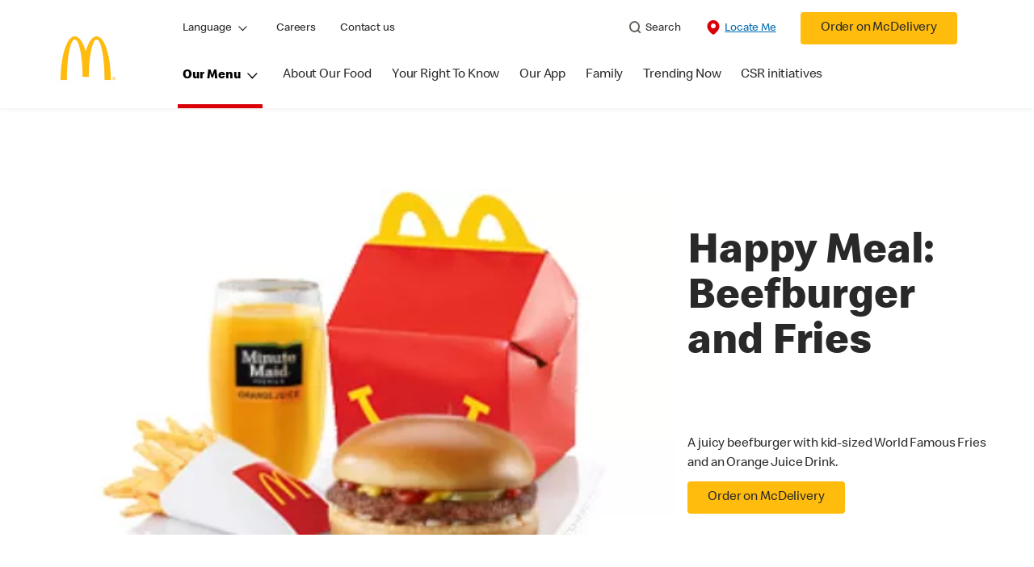

--- FILE ---
content_type: text/html;charset=utf-8
request_url: https://www.mcdonalds.com/sa/en-sa/jeddah/product/happy-meal-beef-burger-with-fries.html
body_size: 24167
content:


<!DOCTYPE HTML>
<html lang="en-SA">
    <head>
    	

    	
    <meta charset="UTF-8"/>
    <title>Happy Meal: Beefburger and Fries | McDonald's Jeddah</title>
    
    <meta name="description" content="Nothing makes a kid happier than delicious food combined with a toy. Spoil your kid with a nutritious and yummy Beefburger Happy Meal with fries."/>
    <meta name="template" content="product-details"/>
    <meta name="viewport" content="width=device-width, initial-scale=1"/>
    


<meta name="keywords"/>
<meta name="title" content="Happy Meal: Beefburger and Fries | McDonald's Jeddah"/>



<meta property="og:type" content="website"/>
<meta property="og:url" content="https://www.mcdonalds.com/sa/en-sa/jeddah/product/happy-meal-beef-burger-with-fries.html"/>

<meta property="og:title" content="Happy Meal: Beefburger and Fries | McDonald's Jeddah"/>
<meta name="pageType" content="product"/>
<meta property="og:description" content="Nothing makes a kid happier than delicious food combined with a toy. Spoil your kid with a nutritious and yummy Beefburger Happy Meal with fries."/>

<script>
// akam-sw.js install script version 1.3.6
"serviceWorker"in navigator&&"find"in[]&&function(){var e=new Promise(function(e){"complete"===document.readyState||!1?e():(window.addEventListener("load",function(){e()}),setTimeout(function(){"complete"!==document.readyState&&e()},1e4))}),n=window.akamServiceWorkerInvoked,r="1.3.6";if(n)aka3pmLog("akam-setup already invoked");else{window.akamServiceWorkerInvoked=!0,window.aka3pmLog=function(){window.akamServiceWorkerDebug&&console.log.apply(console,arguments)};function o(e){(window.BOOMR_mq=window.BOOMR_mq||[]).push(["addVar",{"sm.sw.s":e,"sm.sw.v":r}])}var i="/akam-sw.js",a=new Map;navigator.serviceWorker.addEventListener("message",function(e){var n,r,o=e.data;if(o.isAka3pm)if(o.command){var i=(n=o.command,(r=a.get(n))&&r.length>0?r.shift():null);i&&i(e.data.response)}else if(o.commandToClient)switch(o.commandToClient){case"enableDebug":window.akamServiceWorkerDebug||(window.akamServiceWorkerDebug=!0,aka3pmLog("Setup script debug enabled via service worker message"),v());break;case"boomerangMQ":o.payload&&(window.BOOMR_mq=window.BOOMR_mq||[]).push(o.payload)}aka3pmLog("akam-sw message: "+JSON.stringify(e.data))});var t=function(e){return new Promise(function(n){var r,o;r=e.command,o=n,a.has(r)||a.set(r,[]),a.get(r).push(o),navigator.serviceWorker.controller&&(e.isAka3pm=!0,navigator.serviceWorker.controller.postMessage(e))})},c=function(e){return t({command:"navTiming",navTiming:e})},s=null,m={},d=function(){var e=i;return s&&(e+="?othersw="+encodeURIComponent(s)),function(e,n){return new Promise(function(r,i){aka3pmLog("Registering service worker with URL: "+e),navigator.serviceWorker.register(e,n).then(function(e){aka3pmLog("ServiceWorker registration successful with scope: ",e.scope),r(e),o(1)}).catch(function(e){aka3pmLog("ServiceWorker registration failed: ",e),o(0),i(e)})})}(e,m)},g=navigator.serviceWorker.__proto__.register;if(navigator.serviceWorker.__proto__.register=function(n,r){return n.includes(i)?g.call(this,n,r):(aka3pmLog("Overriding registration of service worker for: "+n),s=new URL(n,window.location.href),m=r,navigator.serviceWorker.controller?new Promise(function(n,r){var o=navigator.serviceWorker.controller.scriptURL;if(o.includes(i)){var a=encodeURIComponent(s);o.includes(a)?(aka3pmLog("Cancelling registration as we already integrate other SW: "+s),navigator.serviceWorker.getRegistration().then(function(e){n(e)})):e.then(function(){aka3pmLog("Unregistering existing 3pm service worker"),navigator.serviceWorker.getRegistration().then(function(e){e.unregister().then(function(){return d()}).then(function(e){n(e)}).catch(function(e){r(e)})})})}else aka3pmLog("Cancelling registration as we already have akam-sw.js installed"),navigator.serviceWorker.getRegistration().then(function(e){n(e)})}):g.call(this,n,r))},navigator.serviceWorker.controller){var u=navigator.serviceWorker.controller.scriptURL;u.includes("/akam-sw.js")||u.includes("/akam-sw-preprod.js")||u.includes("/threepm-sw.js")||(aka3pmLog("Detected existing service worker. Removing and re-adding inside akam-sw.js"),s=new URL(u,window.location.href),e.then(function(){navigator.serviceWorker.getRegistration().then(function(e){m={scope:e.scope},e.unregister(),d()})}))}else e.then(function(){window.akamServiceWorkerPreprod&&(i="/akam-sw-preprod.js"),d()});if(window.performance){var w=window.performance.timing,l=w.responseEnd-w.responseStart;c(l)}e.then(function(){t({command:"pageLoad"})});var k=!1;function v(){window.akamServiceWorkerDebug&&!k&&(k=!0,aka3pmLog("Initializing debug functions at window scope"),window.aka3pmInjectSwPolicy=function(e){return t({command:"updatePolicy",policy:e})},window.aka3pmDisableInjectedPolicy=function(){return t({command:"disableInjectedPolicy"})},window.aka3pmDeleteInjectedPolicy=function(){return t({command:"deleteInjectedPolicy"})},window.aka3pmGetStateAsync=function(){return t({command:"getState"})},window.aka3pmDumpState=function(){aka3pmGetStateAsync().then(function(e){aka3pmLog(JSON.stringify(e,null,"\t"))})},window.aka3pmInjectTiming=function(e){return c(e)},window.aka3pmUpdatePolicyFromNetwork=function(){return t({command:"pullPolicyFromNetwork"})})}v()}}();</script>
<script defer="defer" type="text/javascript" src="https://rum.hlx.page/.rum/@adobe/helix-rum-js@%5E2/dist/rum-standalone.js" data-routing="program=23462,environment=75052,tier=publish"></script>
<link rel="icon" type="image/png" href="/content/dam/sites/ArabiaGWS/english/nfl/icons/favicon.ico"/>

	<meta name="thumbnail"/>
	<meta name="google-site-verification"/>

    
    

<link rel="canonical" href="https://www.mcdonalds.com/sa/en-sa/jeddah/product/happy-meal-beef-burger-with-fries.html"/>






    

    


    
    
<link rel="stylesheet" href="/etc.clientlibs/mcdonalds/clientlibs/clientlib-grid.lc-4fb628f2edf7b457c6ec0b16fbabb054-lc.min.css" type="text/css">
<link rel="stylesheet" href="/etc.clientlibs/mcdonalds/clientlibs/clientlibs-jquery-upgrade.lc-d41d8cd98f00b204e9800998ecf8427e-lc.min.css" type="text/css">
<link rel="stylesheet" href="/etc.clientlibs/mcdonalds/clientlibs/dynamicmedia.lc-a97e0418f0d0d6fe2eea57c7dc5e8804-lc.min.css" type="text/css">
<link rel="stylesheet" href="/etc.clientlibs/mcdonalds/clientlibs/clientlib-dependencies.lc-a49e169f41f57a75ecce8c10a244ff9c-lc.min.css" type="text/css">
<link rel="stylesheet" href="/etc.clientlibs/mcdonalds/clientlibs/clientlib-site-global.lc-15451ec3bdfa101e1711d8fedd309e56-lc.min.css" type="text/css">






    
    
    

    

    


        <script type="text/javascript" src="//assets.adobedtm.com/da51ad226ecd/b1b87acf3f01/launch-3598e5b2413c.min.js" async></script>


    
    
    

    
    

	
<script>(window.BOOMR_mq=window.BOOMR_mq||[]).push(["addVar",{"rua.upush":"false","rua.cpush":"true","rua.upre":"false","rua.cpre":"true","rua.uprl":"false","rua.cprl":"false","rua.cprf":"false","rua.trans":"SJ-3aaae1bf-9fb4-4d2e-b699-7d2a9877e776","rua.cook":"false","rua.ims":"false","rua.ufprl":"false","rua.cfprl":"true","rua.isuxp":"false","rua.texp":"norulematch","rua.ceh":"false","rua.ueh":"false","rua.ieh.st":"0"}]);</script>
                              <script>!function(e){var n="https://s.go-mpulse.net/boomerang/";if("False"=="True")e.BOOMR_config=e.BOOMR_config||{},e.BOOMR_config.PageParams=e.BOOMR_config.PageParams||{},e.BOOMR_config.PageParams.pci=!0,n="https://s2.go-mpulse.net/boomerang/";if(window.BOOMR_API_key="FYHYC-U4X46-PMZ7K-XB8KU-R9ZBH",function(){function e(){if(!o){var e=document.createElement("script");e.id="boomr-scr-as",e.src=window.BOOMR.url,e.async=!0,i.parentNode.appendChild(e),o=!0}}function t(e){o=!0;var n,t,a,r,d=document,O=window;if(window.BOOMR.snippetMethod=e?"if":"i",t=function(e,n){var t=d.createElement("script");t.id=n||"boomr-if-as",t.src=window.BOOMR.url,BOOMR_lstart=(new Date).getTime(),e=e||d.body,e.appendChild(t)},!window.addEventListener&&window.attachEvent&&navigator.userAgent.match(/MSIE [67]\./))return window.BOOMR.snippetMethod="s",void t(i.parentNode,"boomr-async");a=document.createElement("IFRAME"),a.src="about:blank",a.title="",a.role="presentation",a.loading="eager",r=(a.frameElement||a).style,r.width=0,r.height=0,r.border=0,r.display="none",i.parentNode.appendChild(a);try{O=a.contentWindow,d=O.document.open()}catch(_){n=document.domain,a.src="javascript:var d=document.open();d.domain='"+n+"';void(0);",O=a.contentWindow,d=O.document.open()}if(n)d._boomrl=function(){this.domain=n,t()},d.write("<bo"+"dy onload='document._boomrl();'>");else if(O._boomrl=function(){t()},O.addEventListener)O.addEventListener("load",O._boomrl,!1);else if(O.attachEvent)O.attachEvent("onload",O._boomrl);d.close()}function a(e){window.BOOMR_onload=e&&e.timeStamp||(new Date).getTime()}if(!window.BOOMR||!window.BOOMR.version&&!window.BOOMR.snippetExecuted){window.BOOMR=window.BOOMR||{},window.BOOMR.snippetStart=(new Date).getTime(),window.BOOMR.snippetExecuted=!0,window.BOOMR.snippetVersion=12,window.BOOMR.url=n+"FYHYC-U4X46-PMZ7K-XB8KU-R9ZBH";var i=document.currentScript||document.getElementsByTagName("script")[0],o=!1,r=document.createElement("link");if(r.relList&&"function"==typeof r.relList.supports&&r.relList.supports("preload")&&"as"in r)window.BOOMR.snippetMethod="p",r.href=window.BOOMR.url,r.rel="preload",r.as="script",r.addEventListener("load",e),r.addEventListener("error",function(){t(!0)}),setTimeout(function(){if(!o)t(!0)},3e3),BOOMR_lstart=(new Date).getTime(),i.parentNode.appendChild(r);else t(!1);if(window.addEventListener)window.addEventListener("load",a,!1);else if(window.attachEvent)window.attachEvent("onload",a)}}(),"".length>0)if(e&&"performance"in e&&e.performance&&"function"==typeof e.performance.setResourceTimingBufferSize)e.performance.setResourceTimingBufferSize();!function(){if(BOOMR=e.BOOMR||{},BOOMR.plugins=BOOMR.plugins||{},!BOOMR.plugins.AK){var n="true"=="true"?1:0,t="",a="bu5xhgaxf5ea42kt655q-f-3eee4441b-clientnsv4-s.akamaihd.net",i="false"=="true"?2:1,o={"ak.v":"39","ak.cp":"1347649","ak.ai":parseInt("248813",10),"ak.ol":"0","ak.cr":8,"ak.ipv":4,"ak.proto":"h2","ak.rid":"a82501b6","ak.r":48796,"ak.a2":n,"ak.m":"a","ak.n":"essl","ak.bpcip":"13.59.115.0","ak.cport":47472,"ak.gh":"23.62.38.197","ak.quicv":"","ak.tlsv":"tls1.3","ak.0rtt":"","ak.0rtt.ed":"","ak.csrc":"-","ak.acc":"","ak.t":"1767110523","ak.ak":"hOBiQwZUYzCg5VSAfCLimQ==3vaSmNBF34UMe/KzM07GWWlUY7dTzpAzk2ke0HUxf9trMMb2Uul+C/BqZ3/TBLVRFjQ377wTuBpeV5WsArnLr43R7nQ7D0mzX4IF0LhnbRWbrRirD2xe2kaHat+wlo4TPY0fPMNeTt9KjIXUVrIc87WQSyFVMQeOZeqalWjrdm2xIbGkWZSNijnN96nH0cxWwooljeVUCuEurYjPyr6kWbkdGtfE9PHR5Dk3Aa0XyA/9yactU8jxvI0J9kDAP5Jv6nqFXAEbrdVmp6/uxjjBGxz9sZ5hjOoV8kEN/HK3iAJU4ZnBhauFZS5QUJnonEKfufOcdNpSlKB109j12M7W9qwrRE/1kbMuWLCW6Ax27teoCJHp2MoxDu3za2vJnUhBvkcG+VqcwTPfm2BeZA0KRaGZbAz7INV17X+rkY7+FRk=","ak.pv":"260","ak.dpoabenc":"","ak.tf":i};if(""!==t)o["ak.ruds"]=t;var r={i:!1,av:function(n){var t="http.initiator";if(n&&(!n[t]||"spa_hard"===n[t]))o["ak.feo"]=void 0!==e.aFeoApplied?1:0,BOOMR.addVar(o)},rv:function(){var e=["ak.bpcip","ak.cport","ak.cr","ak.csrc","ak.gh","ak.ipv","ak.m","ak.n","ak.ol","ak.proto","ak.quicv","ak.tlsv","ak.0rtt","ak.0rtt.ed","ak.r","ak.acc","ak.t","ak.tf"];BOOMR.removeVar(e)}};BOOMR.plugins.AK={akVars:o,akDNSPreFetchDomain:a,init:function(){if(!r.i){var e=BOOMR.subscribe;e("before_beacon",r.av,null,null),e("onbeacon",r.rv,null,null),r.i=!0}return this},is_complete:function(){return!0}}}}()}(window);</script></head>
    <body class="productdetailspage basepage page basicpage" id="productdetailspage-f087e97acc" data-cmp-data-layer-enabled>
        <script>
          window.adobeDataLayer = window.adobeDataLayer || [];
          adobeDataLayer.push({
              page: JSON.parse("{\x22productdetailspage\u002Df087e97acc\x22:{\x22@type\x22:\x22mcdonalds\/components\/structure\/productdetailspage\x22,\x22repo:modifyDate\x22:\x222022\u002D06\u002D27T06:47:22Z\x22,\x22dc:title\x22:\x22Happy Meal: Beefburger and Fries | McDonald\x27s Jeddah\x22,\x22dc:description\x22:\x22Nothing makes a kid happier than delicious food combined with a toy. Spoil your kid with a nutritious and yummy Beefburger Happy Meal with fries.\x22,\x22xdm:template\x22:\x22\/conf\/mcdonalds\/settings\/wcm\/templates\/product\u002Ddetails\x22,\x22xdm:language\x22:\x22en\u002DSA\x22,\x22xdm:tags\x22:[],\x22repo:path\x22:\x22\/content\/mcdonalds\/sa\/en\u002Dsa\/jeddah\/product\/happy\u002Dmeal\u002Dbeef\u002Dburger\u002Dwith\u002Dfries.html\x22}}"),
              event:'cmp:show',
              eventInfo: {
                  path: 'page.productdetailspage\u002Df087e97acc'
              }
          });
        </script>
        
        
            




            



            
	
		
	
	
	
		
	<div id="page-root" data-component="pdp" data-country="jeddah" data-language="en-sa" data-site-country="SAJ" data-site-language="en" data-product-id="200148" data-nutrients-id="2" data-product-api-url="/dnaapp/itemDetails" data-product-collection-api="/dnaapp/itemList" data-show-live-data="true" data-gls-search-api="/googleappsv2/geolocation" data-coop-radius="5" data-comp-ingredients="false" data-ignore-popup="false">

		<div class="root container responsivegrid">

    
    
    
    <div id="container-ee093f6d6e" class="cmp-container">
        
        <div class="embed">
<div data-cmp-data-layer="{&#34;embed-082b2e9c7f&#34;:{&#34;@type&#34;:&#34;mcdonalds/components/proxy/content/embed&#34;,&#34;repo:modifyDate&#34;:&#34;2025-06-11T13:48:55Z&#34;}}" id="embed-082b2e9c7f" class="cmp-embed">
    
    <style>
html[lang="sv-SE"] {
  .cmp-product-details-main__images {
    max-width: 768px;
    margin: 0 auto 40px;
  }

  @media (min-width: 1024px) {
    .cmp-product-details-main__images {
      margin: 0;
      max-width: none;
    }
  }
}
</style>
    
</div>

    

</div>
<header class="globalXfEnabler">

<div id="header">

    
	


<div class="root container responsivegrid">

    
 

	<div id="container-27cc333fda" class="cmp-container">
        


<div class="aem-Grid aem-Grid--12 aem-Grid--default--12 ">
    
    <div class="header aem-GridColumn aem-GridColumn--default--12">

<div class="cmp-global-header" data-component="global-header">
    <div class="mcd-global-nav">
        <a href="#maincontent" class="nav-skip-to-content">Skip To Main Content</a>
         




<div class="mobile-nav ">
            <div class="mobile-nav__nav-logo"><div data-cmp-is="image" data-cmp-lazythreshold="0" data-cmp-src="/content/experience-fragments/mcdonalds/sa/en-sa/jeddah/structure/header-xf/master/_jcr_content/root/header/root/logo.coreimg{.width}.png/1658833698925/mcdonalds-logo.png" data-asset="/content/dam/sites/ArabiaGWS/english/nfl/logo/McDonalds_Logo.png" data-asset-id="10180bfc-ba1d-45c0-bfbd-1088ba760c4f" data-title="Mcdonalds home" data-cmp-data-layer="{&#34;image-555207ec45&#34;:{&#34;@type&#34;:&#34;mcdonalds/components/proxy/content/image&#34;,&#34;repo:modifyDate&#34;:&#34;2022-07-26T11:08:18Z&#34;,&#34;xdm:linkURL&#34;:&#34;/sa/en-sa/jeddah.html&#34;,&#34;image&#34;:{&#34;repo:id&#34;:&#34;10180bfc-ba1d-45c0-bfbd-1088ba760c4f&#34;,&#34;repo:modifyDate&#34;:&#34;2022-07-07T20:16:38Z&#34;,&#34;@type&#34;:&#34;image/png&#34;,&#34;repo:path&#34;:&#34;/content/dam/sites/ArabiaGWS/english/nfl/logo/McDonalds_Logo.png&#34;,&#34;xdm:smartTags&#34;:{&#34;date&#34;:0.5579543113708496,&#34;symbol&#34;:0.5695616006851196,&#34;color&#34;:0.6302385330200195,&#34;year&#34;:0.6123733520507812,&#34;concept&#34;:0.5744732618331909,&#34;isolated&#34;:0.6801139712333679,&#34;yellow&#34;:0.6423481106758118,&#34;gold&#34;:0.631199836730957,&#34;red&#34;:0.5779637098312378,&#34;3d&#34;:0.6026872396469116,&#34;number&#34;:0.5754616260528564,&#34;white&#34;:0.6354862451553345,&#34;design&#34;:0.6510442495346069,&#34;vector&#34;:0.6032320857048035,&#34;text&#34;:0.5771870613098145,&#34;graphic&#34;:0.5514003038406372,&#34;decoration&#34;:0.546899676322937,&#34;calendar&#34;:0.5824293494224548,&#34;new&#34;:0.5916052460670471,&#34;ribbon&#34;:0.5815637707710266,&#34;celebration&#34;:0.5801381468772888,&#34;blue&#34;:0.5715386867523193,&#34;background&#34;:0.6723984479904175,&#34;illustration&#34;:0.6663049459457397,&#34;word&#34;:0.6099780797958374}}}}" class="cmp-image" itemscope itemtype="http://schema.org/ImageObject">

	    <a class="cmp-image__link " href="/sa/en-sa/jeddah.html" data-cmp-data-layer="{&#34;image-555207ec45&#34;:{&#34;@type&#34;:&#34;mcdonalds/components/proxy/content/image&#34;,&#34;repo:modifyDate&#34;:&#34;2022-07-26T11:08:18Z&#34;,&#34;xdm:linkURL&#34;:&#34;/sa/en-sa/jeddah.html&#34;,&#34;image&#34;:{&#34;repo:id&#34;:&#34;10180bfc-ba1d-45c0-bfbd-1088ba760c4f&#34;,&#34;repo:modifyDate&#34;:&#34;2022-07-07T20:16:38Z&#34;,&#34;@type&#34;:&#34;image/png&#34;,&#34;repo:path&#34;:&#34;/content/dam/sites/ArabiaGWS/english/nfl/logo/McDonalds_Logo.png&#34;,&#34;xdm:smartTags&#34;:{&#34;date&#34;:0.5579543113708496,&#34;symbol&#34;:0.5695616006851196,&#34;color&#34;:0.6302385330200195,&#34;year&#34;:0.6123733520507812,&#34;concept&#34;:0.5744732618331909,&#34;isolated&#34;:0.6801139712333679,&#34;yellow&#34;:0.6423481106758118,&#34;gold&#34;:0.631199836730957,&#34;red&#34;:0.5779637098312378,&#34;3d&#34;:0.6026872396469116,&#34;number&#34;:0.5754616260528564,&#34;white&#34;:0.6354862451553345,&#34;design&#34;:0.6510442495346069,&#34;vector&#34;:0.6032320857048035,&#34;text&#34;:0.5771870613098145,&#34;graphic&#34;:0.5514003038406372,&#34;decoration&#34;:0.546899676322937,&#34;calendar&#34;:0.5824293494224548,&#34;new&#34;:0.5916052460670471,&#34;ribbon&#34;:0.5815637707710266,&#34;celebration&#34;:0.5801381468772888,&#34;blue&#34;:0.5715386867523193,&#34;background&#34;:0.6723984479904175,&#34;illustration&#34;:0.6663049459457397,&#34;word&#34;:0.6099780797958374}},&#34;linkPosition&#34;:&#34;TopLinks:happy-meal-beef-burger-with-fries:Mcdonalds home&#34;,&#34;trackingType&#34;:&#34;TopLinks&#34;}}" data-cmp-clickable data-cmp-hook-image="link">
        
            
                   
            
					<picture>
						<!-- Mobile -->
						<source srcset="/content/dam/sites/ArabiaGWS/english/nfl/logo/McDonalds_Logo.png" media="(max-width: 1023px)"/>
						<!-- large screen -->
						<source srcset="/content/dam/sites/ArabiaGWS/english/nfl/logo/McDonalds_Logo.png"/>
						<!-- Default to load - desktop (reason IE 11 sdoesn't support picture tag)--> 
						<img loading="lazy" src="/content/dam/sites/ArabiaGWS/english/nfl/logo/McDonalds_Logo.png" class="cmp-image__image" itemprop="contentUrl" data-cmp-hook-image="image" alt="Mcdonalds home"/>
					</picture>
			      
			      

            
        
    </a>
    
    
</div>

    
</div>

            <div class="mobile-nav__menu-icons">
                <button class="menu-icon" aria-label="main menu navigation">
                    <span class="icon icon-hamburger"></span></button>
                <div class="button cmp-button--primary order-now-btn">
                    <a id="button-ordernow-mobile" class="cmp-button cmp-button__text modal-toggle-order-now model-toggle-legal-bumper" href="" data-cmp-clickable="" data-cmp-data-layer="{&#34;header-304c824339-1066018d94&#34;:{&#34;linkPosition&#34;:&#34;Exit:Top Links:Order on McDelivery&#34;,&#34;trackingType&#34;:&#34;topLinks&#34;,&#34;immediateFire&#34;:true,&#34;dc:title&#34;:&#34;Order on McDelivery&#34;,&#34;linkCategory&#34;:&#34;Unspecified&#34;}}">
                        Order on McDelivery
                    </a>
                </div>
				<button aria-label="close main navigation" class="close-icon">
                    <span id="closeIcon" class="icon icon-close"></span> </button>
            </div>
            <div class="mobile-nav__links-panel" aria-modal="true">

                <div role="navigation">
                    <div data-component="toggle" class="mobile-nav__language-navigation">

                        <button role="button" class="link language-toggle" aria-controls="mcdLanguageToggleMobileMenu" aria-label="Language" data-toggle="button" aria-expanded="false">Language
                            <span class="icon icon-minus"></span>
                            <span class="icon icon-plus"></span>
                        </button>
                        <div class="languagenavigation" id="mcdLanguageToggleMobileMenu" data-toggle="target">
                            




    
    
    <div class="languagenavigation">
     
    <div class="cmp-languagenavigation">
    <ul class="cmp-languagenavigation__group">
        
    <li class="cmp-languagenavigation__item cmp-languagenavigation__item--countrycode-sa cmp-languagenavigation__item--langcode-en-sa cmp-languagenavigation__item--level-0 cmp-languagenavigation__item--active">
        
 
                  
<a aria-current="true" class="cmp-languagenavigation__item-link" href="/sa/en-sa/jeddah/product/happy-meal-beef-burger-with-fries.html" hreflang="en-sa" lang="en-sa" rel="alternate" data-cmp-data-layer="{&#34;languagenavigation-a4687a998a-657832ee85&#34;:{&#34;linkPosition&#34;:&#34;TopLinks:happy-meal-beef-burger-with-fries:English&#34;,&#34;trackingType&#34;:&#34;TopLinks&#34;,&#34;xdm:linkURL&#34;:&#34;/sa/en-sa/jeddah/product/happy-meal-beef-burger-with-fries.html&#34;,&#34;dc:title&#34;:&#34;English&#34;}}">English</a>

        
    </li>

    
        
    <li class="cmp-languagenavigation__item cmp-languagenavigation__item--countrycode-sa cmp-languagenavigation__item--langcode-ar-sa cmp-languagenavigation__item--level-0">
        
 
                  
<a aria-current="false" class="cmp-languagenavigation__item-link" href="/sa/ar-sa/jeddah/product/happy-meal-beef-burger-with-fries.html" hreflang="ar-sa" lang="ar-sa" rel="alternate" data-cmp-data-layer="{&#34;languagenavigation-a4687a998a-795360e7a0&#34;:{&#34;linkPosition&#34;:&#34;TopLinks:happy-meal-beef-burger-with-fries:عربي&#34;,&#34;trackingType&#34;:&#34;TopLinks&#34;,&#34;xdm:linkURL&#34;:&#34;/sa/ar-sa/jeddah/product/happy-meal-beef-burger-with-fries.html&#34;,&#34;dc:title&#34;:&#34;عربي&#34;}}">عربي</a>

        
    </li>

    </ul>
</div>
    
    


     
</div>



                        </div>
                    </div>
    
                    <div><ul id="leftNavList-1948773337" data-cmp-data-layer="{&#34;list-ba122fe691&#34;:{&#34;@type&#34;:&#34;mcdonalds/components/proxy/content/list&#34;,&#34;repo:modifyDate&#34;:&#34;2022-06-08T13:19:24Z&#34;}}" class="cmp-list">
    <li class="cmp-list__item" data-cmp-data-layer="{&#34;list-ba122fe691-item-910baef55a&#34;:{&#34;@type&#34;:&#34;mcdonalds/components/proxy/content/list/item&#34;,&#34;repo:modifyDate&#34;:&#34;2022-06-29T06:09:49Z&#34;,&#34;dc:title&#34;:&#34;Careers&#34;,&#34;xdm:linkURL&#34;:&#34;http://www.iquitunemployment.com&#34;}}">

        <a class="cmp-list__item-link" data-cmp-clickable data-cmp-data-layer="{&#34;list-ba122fe691-item-910baef55a&#34;:{&#34;@type&#34;:&#34;mcdonalds/components/proxy/content/list/item&#34;,&#34;repo:modifyDate&#34;:&#34;2022-06-29T06:09:49Z&#34;,&#34;dc:title&#34;:&#34;Careers&#34;,&#34;xdm:linkURL&#34;:&#34;http://www.iquitunemployment.com&#34;,&#34;linkPosition&#34;:&#34;TopLinks:happy-meal-beef-burger-with-fries:Careers&#34;,&#34;trackingType&#34;:&#34;TopLinks&#34;}}" href="http://www.iquitunemployment.com">
            <span class="cmp-list__item-title">Careers</span>
            
        </a>
        
</li>
    

    <li class="cmp-list__item" data-cmp-data-layer="{&#34;list-ba122fe691-item-7848c374da&#34;:{&#34;@type&#34;:&#34;mcdonalds/components/proxy/content/list/item&#34;,&#34;repo:modifyDate&#34;:&#34;2022-06-29T06:09:52Z&#34;,&#34;dc:title&#34;:&#34;Contact us&#34;,&#34;xdm:linkURL&#34;:&#34;/sa/en-sa/jeddah/contact_us.html&#34;}}">

        <a class="cmp-list__item-link" data-cmp-clickable data-cmp-data-layer="{&#34;list-ba122fe691-item-7848c374da&#34;:{&#34;@type&#34;:&#34;mcdonalds/components/proxy/content/list/item&#34;,&#34;repo:modifyDate&#34;:&#34;2022-06-29T06:09:52Z&#34;,&#34;dc:title&#34;:&#34;Contact us&#34;,&#34;xdm:linkURL&#34;:&#34;/sa/en-sa/jeddah/contact_us.html&#34;,&#34;linkPosition&#34;:&#34;TopLinks:happy-meal-beef-burger-with-fries:Contact us&#34;,&#34;trackingType&#34;:&#34;TopLinks&#34;}}" href="/sa/en-sa/jeddah/contact_us.html">
            <span class="cmp-list__item-title">Contact us</span>
            
        </a>
        
</li>
    
</ul>

    

</div>
                </div>

                <hr aria-hidden="true"/>
                <div><nav class="cmp-navigation" itemscope itemtype="http://schema.org/SiteNavigationElement" aria-label="primary">
    
    
    <ul class="cmp-navigation__group">
        
        





<li class="cmp-navigation__item cmp-navigation__item--level-0 " data-cmp-data-layer="{&quot;navigation-d04e2c613d-item-7b40bb1a67&quot;:{&quot;@type&quot;:&quot;wknd/components/page&quot;,&quot;repo:modifyDate&quot;:&quot;2020-11-02T12:55:49Z&quot;,&quot;dc:title&quot;:&quot;Magazine&quot;,&quot;xdm:linkURL&quot;:&quot;/content/wknd/us/en/magazine.html&quot;}}">
							<button class="cmp-navigation__item-link primary-menu menu-main" aria-controls="ourMenuSubItemsList_mobile" aria-expanded="false" data-toggle="dropdown" data-cmp-clickable data-cmp-data-layer="{&#34;navigation-3de66657c1-29d5be6e86&#34;:{&#34;linkPosition&#34;:&#34;TopNav:Our Menu&#34;,&#34;trackingType&#34;:&#34;topNav&#34;,&#34;immediateFire&#34;:true}}" aria-current="false">Our Menu
                               <span class="icon icon-arrow-down icon-child-menu"></span>
                               <span class="icon icon-minus"></span>
                               <span class="icon icon-plus"></span>
                            </button>
                            <div class="flyout-menu dropdown-menu" id="ourMenuSubItemsList_mobile">
                                <div class="" id="mobile-nav-1498826098">
                                    <div class="menulist-flyout">
                                        <div class="flyout-menu__container">
                                           <div class="view-full-menu d-block d-lg-none">
                                                <a href="/sa/en-sa/jeddah/full-menu.html" class="button" data-cmp-clickable data-cmp-data-layer="{&#34;navigation-3de66657c1-4c0f6bb358&#34;:{&#34;linkPosition&#34;:&#34;TopNav:Our Menu:View Full Menu&#34;,&#34;trackingType&#34;:&#34;topNav&#34;,&#34;xdm:linkURL&#34;:&#34;/sa/en-sa/jeddah/full-menu.html&#34;,&#34;dc:title&#34;:&#34;View Full Menu&#34;}}">
                                                  View Full Menu</a>
                                            </div>
                                           <ul class="menu-items clearfix">
												
                                                <li class="menu-item key-arrow-parent" data-active="false">
                                                    <a href="/sa/en-sa/jeddah/full-menu/breakfast.html" class="link key-arrow-move" data-cmp-clickable data-cmp-data-layer="{&#34;navigation-3de66657c1-aeddc48433&#34;:{&#34;linkPosition&#34;:&#34;TopNav:Our Menu:Breakfast&#34;,&#34;trackingType&#34;:&#34;topNav&#34;,&#34;xdm:linkURL&#34;:&#34;/sa/en-sa/jeddah/full-menu/breakfast.html&#34;,&#34;dc:title&#34;:&#34;Breakfast&#34;}}">
														
                                                        <picture>
															<!-- Mobile -->
															<source srcset="https://s7d1.scene7.com/is/image/mcdonalds/Breakfast:menu-category?resmode=sharp2" media="(max-width: 1023px)"/>
															<!-- large screen -->
															<source srcset="https://s7d1.scene7.com/is/image/mcdonalds/Breakfast:menu-category?resmode=sharp2"/>
															<!-- Default to load - desktop (reason IE 11 sdoesn't support picture tag)--> 
															<img src="https://s7d1.scene7.com/is/image/mcdonalds/Breakfast:menu-category?resmode=sharp2" alt=""/>
														</picture>
                                                        <span class="menu-text">Breakfast</span>
                                                    </a>
                                                </li>
                                            
												
                                                <li class="menu-item key-arrow-parent" data-active="false">
                                                    <a href="/sa/en-sa/jeddah/full-menu/burgers.html" class="link key-arrow-move" data-cmp-clickable data-cmp-data-layer="{&#34;navigation-3de66657c1-a80d2e4cad&#34;:{&#34;linkPosition&#34;:&#34;TopNav:Our Menu:Burgers&#34;,&#34;trackingType&#34;:&#34;topNav&#34;,&#34;xdm:linkURL&#34;:&#34;/sa/en-sa/jeddah/full-menu/burgers.html&#34;,&#34;dc:title&#34;:&#34;Burgers&#34;}}">
														
                                                        <picture>
															<!-- Mobile -->
															<source srcset="https://s7d1.scene7.com/is/image/mcdonalds/Burgers:menu-category?resmode=sharp2" media="(max-width: 1023px)"/>
															<!-- large screen -->
															<source srcset="https://s7d1.scene7.com/is/image/mcdonalds/Burgers:menu-category?resmode=sharp2"/>
															<!-- Default to load - desktop (reason IE 11 sdoesn't support picture tag)--> 
															<img src="https://s7d1.scene7.com/is/image/mcdonalds/Burgers:menu-category?resmode=sharp2" alt=""/>
														</picture>
                                                        <span class="menu-text">Burgers</span>
                                                    </a>
                                                </li>
                                            
												
                                                <li class="menu-item key-arrow-parent" data-active="false">
                                                    <a href="/sa/en-sa/jeddah/full-menu/chicken-and-sandwiches.html" class="link key-arrow-move" data-cmp-clickable data-cmp-data-layer="{&#34;navigation-3de66657c1-bd42e513dd&#34;:{&#34;linkPosition&#34;:&#34;TopNav:Our Menu:Chicken and Sandwiches&#34;,&#34;trackingType&#34;:&#34;topNav&#34;,&#34;xdm:linkURL&#34;:&#34;/sa/en-sa/jeddah/full-menu/chicken-and-sandwiches.html&#34;,&#34;dc:title&#34;:&#34;Chicken and Sandwiches&#34;}}">
														
                                                        <picture>
															<!-- Mobile -->
															<source srcset="https://s7d1.scene7.com/is/image/mcdonalds/Chicken_Sandwiches:menu-category?resmode=sharp2" media="(max-width: 1023px)"/>
															<!-- large screen -->
															<source srcset="https://s7d1.scene7.com/is/image/mcdonalds/Chicken_Sandwiches:menu-category?resmode=sharp2"/>
															<!-- Default to load - desktop (reason IE 11 sdoesn't support picture tag)--> 
															<img src="https://s7d1.scene7.com/is/image/mcdonalds/Chicken_Sandwiches:menu-category?resmode=sharp2" alt=""/>
														</picture>
                                                        <span class="menu-text">Chicken and Sandwiches</span>
                                                    </a>
                                                </li>
                                            
												
                                                <li class="menu-item key-arrow-parent" data-active="false">
                                                    <a href="/sa/en-sa/jeddah/full-menu/snacks-and-sides.html" class="link key-arrow-move" data-cmp-clickable data-cmp-data-layer="{&#34;navigation-3de66657c1-f3e44305db&#34;:{&#34;linkPosition&#34;:&#34;TopNav:Our Menu:Snacks and Sides&#34;,&#34;trackingType&#34;:&#34;topNav&#34;,&#34;xdm:linkURL&#34;:&#34;/sa/en-sa/jeddah/full-menu/snacks-and-sides.html&#34;,&#34;dc:title&#34;:&#34;Snacks and Sides&#34;}}">
														
                                                        <picture>
															<!-- Mobile -->
															<source srcset="https://s7d1.scene7.com/is/image/mcdonalds/Snacks_Sides:menu-category?resmode=sharp2" media="(max-width: 1023px)"/>
															<!-- large screen -->
															<source srcset="https://s7d1.scene7.com/is/image/mcdonalds/Snacks_Sides:menu-category?resmode=sharp2"/>
															<!-- Default to load - desktop (reason IE 11 sdoesn't support picture tag)--> 
															<img src="https://s7d1.scene7.com/is/image/mcdonalds/Snacks_Sides:menu-category?resmode=sharp2" alt=""/>
														</picture>
                                                        <span class="menu-text">Snacks and Sides</span>
                                                    </a>
                                                </li>
                                            
												
                                                <li class="menu-item key-arrow-parent" data-active="false">
                                                    <a href="/sa/en-sa/jeddah/full-menu/desserts-and-shakes.html" class="link key-arrow-move" data-cmp-clickable data-cmp-data-layer="{&#34;navigation-3de66657c1-52ce5d3f2c&#34;:{&#34;linkPosition&#34;:&#34;TopNav:Our Menu:Desserts and Shakes&#34;,&#34;trackingType&#34;:&#34;topNav&#34;,&#34;xdm:linkURL&#34;:&#34;/sa/en-sa/jeddah/full-menu/desserts-and-shakes.html&#34;,&#34;dc:title&#34;:&#34;Desserts and Shakes&#34;}}">
														
                                                        <picture>
															<!-- Mobile -->
															<source srcset="https://s7d1.scene7.com/is/image/mcdonalds/HotFudgeSundae:menu-category?resmode=sharp2" media="(max-width: 1023px)"/>
															<!-- large screen -->
															<source srcset="https://s7d1.scene7.com/is/image/mcdonalds/HotFudgeSundae:menu-category?resmode=sharp2"/>
															<!-- Default to load - desktop (reason IE 11 sdoesn't support picture tag)--> 
															<img src="https://s7d1.scene7.com/is/image/mcdonalds/HotFudgeSundae:menu-category?resmode=sharp2" alt=""/>
														</picture>
                                                        <span class="menu-text">Desserts and Shakes</span>
                                                    </a>
                                                </li>
                                            
												
                                                <li class="menu-item key-arrow-parent" data-active="false">
                                                    <a href="/sa/en-sa/jeddah/full-menu/beverages.html" class="link key-arrow-move" data-cmp-clickable data-cmp-data-layer="{&#34;navigation-3de66657c1-00833aac0a&#34;:{&#34;linkPosition&#34;:&#34;TopNav:Our Menu:Beverages&#34;,&#34;trackingType&#34;:&#34;topNav&#34;,&#34;xdm:linkURL&#34;:&#34;/sa/en-sa/jeddah/full-menu/beverages.html&#34;,&#34;dc:title&#34;:&#34;Beverages&#34;}}">
														
                                                        <picture>
															<!-- Mobile -->
															<source srcset="https://s7d1.scene7.com/is/image/mcdonalds/Beverages:menu-category?resmode=sharp2" media="(max-width: 1023px)"/>
															<!-- large screen -->
															<source srcset="https://s7d1.scene7.com/is/image/mcdonalds/Beverages:menu-category?resmode=sharp2"/>
															<!-- Default to load - desktop (reason IE 11 sdoesn't support picture tag)--> 
															<img src="https://s7d1.scene7.com/is/image/mcdonalds/Beverages:menu-category?resmode=sharp2" alt=""/>
														</picture>
                                                        <span class="menu-text">Beverages</span>
                                                    </a>
                                                </li>
                                            
												
                                                <li class="menu-item key-arrow-parent" data-active="false">
                                                    <a href="/sa/en-sa/jeddah/full-menu/extra-value-meal.html" class="link key-arrow-move" data-cmp-clickable data-cmp-data-layer="{&#34;navigation-3de66657c1-6da28f9d5b&#34;:{&#34;linkPosition&#34;:&#34;TopNav:Our Menu:Extra Value Meal&#34;,&#34;trackingType&#34;:&#34;topNav&#34;,&#34;xdm:linkURL&#34;:&#34;/sa/en-sa/jeddah/full-menu/extra-value-meal.html&#34;,&#34;dc:title&#34;:&#34;Extra Value Meal&#34;}}">
														
                                                        <picture>
															<!-- Mobile -->
															<source srcset="https://s7d1.scene7.com/is/image/mcdonalds/ExtraValueMeal:menu-category?resmode=sharp2" media="(max-width: 1023px)"/>
															<!-- large screen -->
															<source srcset="https://s7d1.scene7.com/is/image/mcdonalds/ExtraValueMeal:menu-category?resmode=sharp2"/>
															<!-- Default to load - desktop (reason IE 11 sdoesn't support picture tag)--> 
															<img src="https://s7d1.scene7.com/is/image/mcdonalds/ExtraValueMeal:menu-category?resmode=sharp2" alt=""/>
														</picture>
                                                        <span class="menu-text">Extra Value Meal</span>
                                                    </a>
                                                </li>
                                            
												
                                                <li class="menu-item key-arrow-parent" data-active="false">
                                                    <a href="/sa/en-sa/jeddah/full-menu/mccafe.html" class="link key-arrow-move" data-cmp-clickable data-cmp-data-layer="{&#34;navigation-3de66657c1-daf6197566&#34;:{&#34;linkPosition&#34;:&#34;TopNav:Our Menu:McCafe&#34;,&#34;trackingType&#34;:&#34;topNav&#34;,&#34;xdm:linkURL&#34;:&#34;/sa/en-sa/jeddah/full-menu/mccafe.html&#34;,&#34;dc:title&#34;:&#34;McCafe&#34;}}">
														
                                                        <picture>
															<!-- Mobile -->
															<source srcset="https://s7d1.scene7.com/is/image/mcdonalds/McCafe:menu-category?resmode=sharp2" media="(max-width: 1023px)"/>
															<!-- large screen -->
															<source srcset="https://s7d1.scene7.com/is/image/mcdonalds/McCafe:menu-category?resmode=sharp2"/>
															<!-- Default to load - desktop (reason IE 11 sdoesn't support picture tag)--> 
															<img src="https://s7d1.scene7.com/is/image/mcdonalds/McCafe:menu-category?resmode=sharp2" alt=""/>
														</picture>
                                                        <span class="menu-text">McCafe</span>
                                                    </a>
                                                </li>
                                            
												
                                                <li class="menu-item key-arrow-parent" data-active="false">
                                                    <a href="/sa/en-sa/jeddah/full-menu/happy-meal.html" class="link key-arrow-move" data-cmp-clickable data-cmp-data-layer="{&#34;navigation-3de66657c1-8776cbf4be&#34;:{&#34;linkPosition&#34;:&#34;TopNav:Our Menu:Happy Meal&#34;,&#34;trackingType&#34;:&#34;topNav&#34;,&#34;xdm:linkURL&#34;:&#34;/sa/en-sa/jeddah/full-menu/happy-meal.html&#34;,&#34;dc:title&#34;:&#34;Happy Meal&#34;}}">
														
                                                        <picture>
															<!-- Mobile -->
															<source srcset="https://s7d1.scene7.com/is/image/mcdonalds/Happymeal:menu-category?resmode=sharp2" media="(max-width: 1023px)"/>
															<!-- large screen -->
															<source srcset="https://s7d1.scene7.com/is/image/mcdonalds/Happymeal:menu-category?resmode=sharp2"/>
															<!-- Default to load - desktop (reason IE 11 sdoesn't support picture tag)--> 
															<img src="https://s7d1.scene7.com/is/image/mcdonalds/Happymeal:menu-category?resmode=sharp2" alt=""/>
														</picture>
                                                        <span class="menu-text">Happy Meal</span>
                                                    </a>
                                                </li>
                                            
												
                                                <li class="menu-item key-arrow-parent" data-active="false">
                                                    <a href="/sa/en-sa/jeddah/full-menu/mcsavers.html" class="link key-arrow-move" data-cmp-clickable data-cmp-data-layer="{&#34;navigation-3de66657c1-9f42b10e36&#34;:{&#34;linkPosition&#34;:&#34;TopNav:Our Menu:McSavers&#34;,&#34;trackingType&#34;:&#34;topNav&#34;,&#34;xdm:linkURL&#34;:&#34;/sa/en-sa/jeddah/full-menu/mcsavers.html&#34;,&#34;dc:title&#34;:&#34;McSavers&#34;}}">
														
                                                        <picture>
															<!-- Mobile -->
															<source srcset="https://s7d1.scene7.com/is/image/mcdonalds/McSaver:menu-category?resmode=sharp2" media="(max-width: 1023px)"/>
															<!-- large screen -->
															<source srcset="https://s7d1.scene7.com/is/image/mcdonalds/McSaver:menu-category?resmode=sharp2"/>
															<!-- Default to load - desktop (reason IE 11 sdoesn't support picture tag)--> 
															<img src="https://s7d1.scene7.com/is/image/mcdonalds/McSaver:menu-category?resmode=sharp2" alt=""/>
														</picture>
                                                        <span class="menu-text">McSavers</span>
                                                    </a>
                                                </li>
                                            </ul>
                                            <div class="view-full-menu d-none d-lg-block">
                                                <a href="/sa/en-sa/jeddah/full-menu.html" class="button" data-cmp-clickable data-cmp-data-layer="{&#34;navigation-3de66657c1-a6eee74ab0&#34;:{&#34;linkPosition&#34;:&#34;TopNav:Our Menu:View Full Menu&#34;,&#34;trackingType&#34;:&#34;topNav&#34;,&#34;xdm:linkURL&#34;:&#34;/sa/en-sa/jeddah/full-menu.html&#34;,&#34;dc:title&#34;:&#34;View Full Menu&#34;}}">
                                                 View Full Menu</a>
                                            </div>
                                        </div>
                                    </div>
                                </div>
                            </div>
</li>
        
        
            
  

<li class="cmp-navigation__item cmp-navigation__item--level-0" data-cmp-data-layer="{&#34;navigation-3de66657c1-80a8976f18&#34;:{&#34;linkPosition&#34;:&#34;TopNav:happy-meal-beef-burger-with-fries:About Our Food&#34;,&#34;trackingType&#34;:&#34;topNav&#34;,&#34;xdm:linkURL&#34;:&#34;/sa/en-sa/jeddah/about-our-food.html&#34;,&#34;dc:title&#34;:&#34;About Our Food&#34;}}">

   
   
   
   
      <a href="/sa/en-sa/jeddah/about-our-food.html" aria-current="false" data-cmp-clickable="" class="cmp-navigation__item-link" data-cmp-data-layer="{&#34;navigation-3de66657c1-80a8976f18&#34;:{&#34;linkPosition&#34;:&#34;TopNav:happy-meal-beef-burger-with-fries:About Our Food&#34;,&#34;trackingType&#34;:&#34;topNav&#34;,&#34;xdm:linkURL&#34;:&#34;/sa/en-sa/jeddah/about-our-food.html&#34;,&#34;dc:title&#34;:&#34;About Our Food&#34;}}">About Our Food</a>
   
   


</li>

        
            
  

<li class="cmp-navigation__item cmp-navigation__item--level-0" data-cmp-data-layer="{&#34;navigation-3de66657c1-c0d6752d6b&#34;:{&#34;linkPosition&#34;:&#34;TopNav:happy-meal-beef-burger-with-fries:Your Right To Know&#34;,&#34;trackingType&#34;:&#34;topNav&#34;,&#34;xdm:linkURL&#34;:&#34;/sa/en-sa/jeddah/your-right-to-know.html&#34;,&#34;dc:title&#34;:&#34;Your Right To Know&#34;}}">

   
   
   
   
      <a href="/sa/en-sa/jeddah/your-right-to-know.html" aria-current="false" data-cmp-clickable="" class="cmp-navigation__item-link" data-cmp-data-layer="{&#34;navigation-3de66657c1-c0d6752d6b&#34;:{&#34;linkPosition&#34;:&#34;TopNav:happy-meal-beef-burger-with-fries:Your Right To Know&#34;,&#34;trackingType&#34;:&#34;topNav&#34;,&#34;xdm:linkURL&#34;:&#34;/sa/en-sa/jeddah/your-right-to-know.html&#34;,&#34;dc:title&#34;:&#34;Your Right To Know&#34;}}">Your Right To Know</a>
   
   


</li>

        
            
  

<li class="cmp-navigation__item cmp-navigation__item--level-0" data-cmp-data-layer="{&#34;navigation-3de66657c1-f00c144bea&#34;:{&#34;linkPosition&#34;:&#34;TopNav:happy-meal-beef-burger-with-fries:Our App&#34;,&#34;trackingType&#34;:&#34;topNav&#34;,&#34;xdm:linkURL&#34;:&#34;/sa/en-sa/jeddah/mcdonaldsapp.html&#34;,&#34;dc:title&#34;:&#34;Our App&#34;}}">

   
   
   
   
      <a href="/sa/en-sa/jeddah/mcdonaldsapp.html" aria-current="false" data-cmp-clickable="" class="cmp-navigation__item-link" data-cmp-data-layer="{&#34;navigation-3de66657c1-f00c144bea&#34;:{&#34;linkPosition&#34;:&#34;TopNav:happy-meal-beef-burger-with-fries:Our App&#34;,&#34;trackingType&#34;:&#34;topNav&#34;,&#34;xdm:linkURL&#34;:&#34;/sa/en-sa/jeddah/mcdonaldsapp.html&#34;,&#34;dc:title&#34;:&#34;Our App&#34;}}">Our App</a>
   
   


</li>

        
            
  

<li class="cmp-navigation__item cmp-navigation__item--level-0" data-cmp-data-layer="{&#34;navigation-3de66657c1-1e5c7c7bc9&#34;:{&#34;linkPosition&#34;:&#34;TopNav:happy-meal-beef-burger-with-fries:Family&#34;,&#34;trackingType&#34;:&#34;topNav&#34;,&#34;xdm:linkURL&#34;:&#34;/sa/en-sa/jeddah/family.html&#34;,&#34;dc:title&#34;:&#34;Family&#34;}}">

   
   
   
   
      <a href="/sa/en-sa/jeddah/family.html" aria-current="false" data-cmp-clickable="" class="cmp-navigation__item-link" data-cmp-data-layer="{&#34;navigation-3de66657c1-1e5c7c7bc9&#34;:{&#34;linkPosition&#34;:&#34;TopNav:happy-meal-beef-burger-with-fries:Family&#34;,&#34;trackingType&#34;:&#34;topNav&#34;,&#34;xdm:linkURL&#34;:&#34;/sa/en-sa/jeddah/family.html&#34;,&#34;dc:title&#34;:&#34;Family&#34;}}">Family</a>
   
   


</li>

        
            
  

<li class="cmp-navigation__item cmp-navigation__item--level-0" data-cmp-data-layer="{&#34;navigation-3de66657c1-0903d056bd&#34;:{&#34;linkPosition&#34;:&#34;TopNav:happy-meal-beef-burger-with-fries:Trending Now&#34;,&#34;trackingType&#34;:&#34;topNav&#34;,&#34;xdm:linkURL&#34;:&#34;/sa/en-sa/jeddah/promotions.html&#34;,&#34;dc:title&#34;:&#34;Trending Now&#34;}}">

   
   
   
   
      <a href="/sa/en-sa/jeddah/promotions.html" aria-current="false" data-cmp-clickable="" class="cmp-navigation__item-link" data-cmp-data-layer="{&#34;navigation-3de66657c1-0903d056bd&#34;:{&#34;linkPosition&#34;:&#34;TopNav:happy-meal-beef-burger-with-fries:Trending Now&#34;,&#34;trackingType&#34;:&#34;topNav&#34;,&#34;xdm:linkURL&#34;:&#34;/sa/en-sa/jeddah/promotions.html&#34;,&#34;dc:title&#34;:&#34;Trending Now&#34;}}">Trending Now</a>
   
   


</li>

        
            
  

<li class="cmp-navigation__item cmp-navigation__item--level-0" data-cmp-data-layer="{&#34;navigation-3de66657c1-944173d031&#34;:{&#34;linkPosition&#34;:&#34;TopNav:happy-meal-beef-burger-with-fries:CSR initiatives&#34;,&#34;trackingType&#34;:&#34;topNav&#34;,&#34;xdm:linkURL&#34;:&#34;https://mcdonaldsjeddah.com/csr/en&#34;,&#34;dc:title&#34;:&#34;CSR initiatives&#34;}}">

   
   
   
   
      <a href="https://mcdonaldsjeddah.com/csr/en" aria-current="false" data-cmp-clickable="" class="cmp-navigation__item-link" data-cmp-data-layer="{&#34;navigation-3de66657c1-944173d031&#34;:{&#34;linkPosition&#34;:&#34;TopNav:happy-meal-beef-burger-with-fries:CSR initiatives&#34;,&#34;trackingType&#34;:&#34;topNav&#34;,&#34;xdm:linkURL&#34;:&#34;https://mcdonaldsjeddah.com/csr/en&#34;,&#34;dc:title&#34;:&#34;CSR initiatives&#34;}}">CSR initiatives</a>
   
   


</li>

        
    </ul>
</nav>

    

</div>
                <hr aria-hidden="true"/>
                <div role="navigation">
                    <ul class="cmp-list">
                        <li class="cmp-list__item">
                            <a href="/sa/en-sa/jeddah/search-results.html" class="cmp-list__item-link" target="_self" data-cmp-clickable data-cmp-data-layer="{&#34;header-304c824339-9631244a36&#34;:{&#34;linkPosition&#34;:&#34;TopLinks:happy-meal-beef-burger-with-fries: Search&#34;,&#34;trackingType&#34;:&#34;TopLinks&#34;,&#34;xdm:linkURL&#34;:&#34;/sa/en-sa/jeddah/search-results.html&#34;,&#34;dc:title&#34;:&#34; Search&#34;}}">
                                <span class="cmp-list__item-title">  Search</span>
                                <span id="searchIcon" class="icon icon-Search" aria-hidden="true"></span>
                            </a>
                        </li>
    
                        <li class="cmp-list__item ">
                            <a href="/sa/en-sa/jeddah/restaurant-locator.html" class="cmp-list__item-link preferred-location-link" target="_self" data-cmp-clickable data-cmp-data-layer="{&#34;header-304c824339-b15baa1096&#34;:{&#34;linkPosition&#34;:&#34;TopLinks:happy-meal-beef-burger-with-fries:Locate Me&#34;,&#34;trackingType&#34;:&#34;TopLinks&#34;,&#34;xdm:linkURL&#34;:&#34;/sa/en-sa/jeddah/restaurant-locator.html&#34;,&#34;dc:title&#34;:&#34;Locate Me&#34;}}">
                                <span class="preferred-location"></span>
                                <span class="cmp-list__item-title">Locate Me</span>
                                <span id="locationIcon" class="icon icon-location" aria-hidden="true"></span>
                            </a>
                        </li>
                    </ul>
                </div>

                <hr aria-hidden="true"/>
                <button class="nav-skip-to-content close-menu-list" aria-label="Close">X Close Menu</button>
            </div>
        </div>

         
<div class="cmp-global-header__desktop-nav">
    <div class="cmp-global-header__container">
       <div class="cmp-global-header__logo"><div data-cmp-is="image" data-cmp-lazythreshold="0" data-cmp-src="/content/experience-fragments/mcdonalds/sa/en-sa/jeddah/structure/header-xf/master/_jcr_content/root/header/root/logo.coreimg{.width}.png/1658833698925/mcdonalds-logo.png" data-asset="/content/dam/sites/ArabiaGWS/english/nfl/logo/McDonalds_Logo.png" data-asset-id="10180bfc-ba1d-45c0-bfbd-1088ba760c4f" data-title="Mcdonalds home" data-cmp-data-layer="{&#34;image-555207ec45&#34;:{&#34;@type&#34;:&#34;mcdonalds/components/proxy/content/image&#34;,&#34;repo:modifyDate&#34;:&#34;2022-07-26T11:08:18Z&#34;,&#34;xdm:linkURL&#34;:&#34;/sa/en-sa/jeddah.html&#34;,&#34;image&#34;:{&#34;repo:id&#34;:&#34;10180bfc-ba1d-45c0-bfbd-1088ba760c4f&#34;,&#34;repo:modifyDate&#34;:&#34;2022-07-07T20:16:38Z&#34;,&#34;@type&#34;:&#34;image/png&#34;,&#34;repo:path&#34;:&#34;/content/dam/sites/ArabiaGWS/english/nfl/logo/McDonalds_Logo.png&#34;,&#34;xdm:smartTags&#34;:{&#34;date&#34;:0.5579543113708496,&#34;symbol&#34;:0.5695616006851196,&#34;color&#34;:0.6302385330200195,&#34;year&#34;:0.6123733520507812,&#34;concept&#34;:0.5744732618331909,&#34;isolated&#34;:0.6801139712333679,&#34;yellow&#34;:0.6423481106758118,&#34;gold&#34;:0.631199836730957,&#34;red&#34;:0.5779637098312378,&#34;3d&#34;:0.6026872396469116,&#34;number&#34;:0.5754616260528564,&#34;white&#34;:0.6354862451553345,&#34;design&#34;:0.6510442495346069,&#34;vector&#34;:0.6032320857048035,&#34;text&#34;:0.5771870613098145,&#34;graphic&#34;:0.5514003038406372,&#34;decoration&#34;:0.546899676322937,&#34;calendar&#34;:0.5824293494224548,&#34;new&#34;:0.5916052460670471,&#34;ribbon&#34;:0.5815637707710266,&#34;celebration&#34;:0.5801381468772888,&#34;blue&#34;:0.5715386867523193,&#34;background&#34;:0.6723984479904175,&#34;illustration&#34;:0.6663049459457397,&#34;word&#34;:0.6099780797958374}}}}" class="cmp-image" itemscope itemtype="http://schema.org/ImageObject">

	    <a class="cmp-image__link " href="/sa/en-sa/jeddah.html" data-cmp-data-layer="{&#34;image-555207ec45&#34;:{&#34;@type&#34;:&#34;mcdonalds/components/proxy/content/image&#34;,&#34;repo:modifyDate&#34;:&#34;2022-07-26T11:08:18Z&#34;,&#34;xdm:linkURL&#34;:&#34;/sa/en-sa/jeddah.html&#34;,&#34;image&#34;:{&#34;repo:id&#34;:&#34;10180bfc-ba1d-45c0-bfbd-1088ba760c4f&#34;,&#34;repo:modifyDate&#34;:&#34;2022-07-07T20:16:38Z&#34;,&#34;@type&#34;:&#34;image/png&#34;,&#34;repo:path&#34;:&#34;/content/dam/sites/ArabiaGWS/english/nfl/logo/McDonalds_Logo.png&#34;,&#34;xdm:smartTags&#34;:{&#34;date&#34;:0.5579543113708496,&#34;symbol&#34;:0.5695616006851196,&#34;color&#34;:0.6302385330200195,&#34;year&#34;:0.6123733520507812,&#34;concept&#34;:0.5744732618331909,&#34;isolated&#34;:0.6801139712333679,&#34;yellow&#34;:0.6423481106758118,&#34;gold&#34;:0.631199836730957,&#34;red&#34;:0.5779637098312378,&#34;3d&#34;:0.6026872396469116,&#34;number&#34;:0.5754616260528564,&#34;white&#34;:0.6354862451553345,&#34;design&#34;:0.6510442495346069,&#34;vector&#34;:0.6032320857048035,&#34;text&#34;:0.5771870613098145,&#34;graphic&#34;:0.5514003038406372,&#34;decoration&#34;:0.546899676322937,&#34;calendar&#34;:0.5824293494224548,&#34;new&#34;:0.5916052460670471,&#34;ribbon&#34;:0.5815637707710266,&#34;celebration&#34;:0.5801381468772888,&#34;blue&#34;:0.5715386867523193,&#34;background&#34;:0.6723984479904175,&#34;illustration&#34;:0.6663049459457397,&#34;word&#34;:0.6099780797958374}},&#34;linkPosition&#34;:&#34;TopLinks:happy-meal-beef-burger-with-fries:Mcdonalds home&#34;,&#34;trackingType&#34;:&#34;TopLinks&#34;}}" data-cmp-clickable data-cmp-hook-image="link">
        
            
                   
            
					<picture>
						<!-- Mobile -->
						<source srcset="/content/dam/sites/ArabiaGWS/english/nfl/logo/McDonalds_Logo.png" media="(max-width: 1023px)"/>
						<!-- large screen -->
						<source srcset="/content/dam/sites/ArabiaGWS/english/nfl/logo/McDonalds_Logo.png"/>
						<!-- Default to load - desktop (reason IE 11 sdoesn't support picture tag)--> 
						<img loading="lazy" src="/content/dam/sites/ArabiaGWS/english/nfl/logo/McDonalds_Logo.png" class="cmp-image__image" itemprop="contentUrl" data-cmp-hook-image="image" alt="Mcdonalds home"/>
					</picture>
			      
			      

            
        
    </a>
    
    
</div>

    
</div>
        <nav class="cmp-global-header__secondary-links" aria-label="secondary">
			<div class="cmp-global-header__secondary-links-left-rail">
                <div class="cmp-global-header__secondary-links-language-navigation">
                    <div data-component="toggle" class="">
                            <button class="link language-toggle" data-toggle="dropdown" aria-expanded="false">Language
                                <span class="icon icon-arrow-down"></span>
                            </button>
                        




    
    
    <div class="languagenavigation">
     
    <div class="cmp-languagenavigation">
    <ul class="cmp-languagenavigation__group">
        
    <li class="cmp-languagenavigation__item cmp-languagenavigation__item--countrycode-sa cmp-languagenavigation__item--langcode-en-sa cmp-languagenavigation__item--level-0 cmp-languagenavigation__item--active">
        
 
                  
<a aria-current="true" class="cmp-languagenavigation__item-link" href="/sa/en-sa/jeddah/product/happy-meal-beef-burger-with-fries.html" hreflang="en-sa" lang="en-sa" rel="alternate" data-cmp-data-layer="{&#34;languagenavigation-a4687a998a-657832ee85&#34;:{&#34;linkPosition&#34;:&#34;TopLinks:happy-meal-beef-burger-with-fries:English&#34;,&#34;trackingType&#34;:&#34;TopLinks&#34;,&#34;xdm:linkURL&#34;:&#34;/sa/en-sa/jeddah/product/happy-meal-beef-burger-with-fries.html&#34;,&#34;dc:title&#34;:&#34;English&#34;}}">English</a>

        
    </li>

    
        
    <li class="cmp-languagenavigation__item cmp-languagenavigation__item--countrycode-sa cmp-languagenavigation__item--langcode-ar-sa cmp-languagenavigation__item--level-0">
        
 
                  
<a aria-current="false" class="cmp-languagenavigation__item-link" href="/sa/ar-sa/jeddah/product/happy-meal-beef-burger-with-fries.html" hreflang="ar-sa" lang="ar-sa" rel="alternate" data-cmp-data-layer="{&#34;languagenavigation-a4687a998a-795360e7a0&#34;:{&#34;linkPosition&#34;:&#34;TopLinks:happy-meal-beef-burger-with-fries:عربي&#34;,&#34;trackingType&#34;:&#34;TopLinks&#34;,&#34;xdm:linkURL&#34;:&#34;/sa/ar-sa/jeddah/product/happy-meal-beef-burger-with-fries.html&#34;,&#34;dc:title&#34;:&#34;عربي&#34;}}">عربي</a>

        
    </li>

    </ul>
</div>
    
    


     
</div>



                    </div>
                </div>                
                <div><ul id="leftNavList-1948773337" data-cmp-data-layer="{&#34;list-ba122fe691&#34;:{&#34;@type&#34;:&#34;mcdonalds/components/proxy/content/list&#34;,&#34;repo:modifyDate&#34;:&#34;2022-06-08T13:19:24Z&#34;}}" class="cmp-list">
    <li class="cmp-list__item" data-cmp-data-layer="{&#34;list-ba122fe691-item-910baef55a&#34;:{&#34;@type&#34;:&#34;mcdonalds/components/proxy/content/list/item&#34;,&#34;repo:modifyDate&#34;:&#34;2022-06-29T06:09:49Z&#34;,&#34;dc:title&#34;:&#34;Careers&#34;,&#34;xdm:linkURL&#34;:&#34;http://www.iquitunemployment.com&#34;}}">

        <a class="cmp-list__item-link" data-cmp-clickable data-cmp-data-layer="{&#34;list-ba122fe691-item-910baef55a&#34;:{&#34;@type&#34;:&#34;mcdonalds/components/proxy/content/list/item&#34;,&#34;repo:modifyDate&#34;:&#34;2022-06-29T06:09:49Z&#34;,&#34;dc:title&#34;:&#34;Careers&#34;,&#34;xdm:linkURL&#34;:&#34;http://www.iquitunemployment.com&#34;,&#34;linkPosition&#34;:&#34;TopLinks:happy-meal-beef-burger-with-fries:Careers&#34;,&#34;trackingType&#34;:&#34;TopLinks&#34;}}" href="http://www.iquitunemployment.com">
            <span class="cmp-list__item-title">Careers</span>
            
        </a>
        
</li>
    

    <li class="cmp-list__item" data-cmp-data-layer="{&#34;list-ba122fe691-item-7848c374da&#34;:{&#34;@type&#34;:&#34;mcdonalds/components/proxy/content/list/item&#34;,&#34;repo:modifyDate&#34;:&#34;2022-06-29T06:09:52Z&#34;,&#34;dc:title&#34;:&#34;Contact us&#34;,&#34;xdm:linkURL&#34;:&#34;/sa/en-sa/jeddah/contact_us.html&#34;}}">

        <a class="cmp-list__item-link" data-cmp-clickable data-cmp-data-layer="{&#34;list-ba122fe691-item-7848c374da&#34;:{&#34;@type&#34;:&#34;mcdonalds/components/proxy/content/list/item&#34;,&#34;repo:modifyDate&#34;:&#34;2022-06-29T06:09:52Z&#34;,&#34;dc:title&#34;:&#34;Contact us&#34;,&#34;xdm:linkURL&#34;:&#34;/sa/en-sa/jeddah/contact_us.html&#34;,&#34;linkPosition&#34;:&#34;TopLinks:happy-meal-beef-burger-with-fries:Contact us&#34;,&#34;trackingType&#34;:&#34;TopLinks&#34;}}" href="/sa/en-sa/jeddah/contact_us.html">
            <span class="cmp-list__item-title">Contact us</span>
            
        </a>
        
</li>
    
</ul>

    

</div>
			</div>
            <div class="cmp-global-header__secondary-links-right-rail">




                <ul class="cmp-list">

                    <li class="cmp-list__item">
                        <a href="/sa/en-sa/jeddah/search-results.html" class="cmp-list__item-link" target="_self" data-cmp-clickable data-cmp-data-layer="{&#34;headeractionlink-2554a9fc41-1a7275db65&#34;:{&#34;linkPosition&#34;:&#34;TopLinks:happy-meal-beef-burger-with-fries: Search&#34;,&#34;trackingType&#34;:&#34;TopLinks&#34;,&#34;xdm:linkURL&#34;:&#34;/sa/en-sa/jeddah/search-results.html&#34;,&#34;dc:title&#34;:&#34; Search&#34;}}">
                            
                            <span class="icon icon-Search"></span>
                            <span class="item-text"> Search</span>
                        </a>
                    </li>



                    <li class="cmp-list__item">
                        <a href="/sa/en-sa/jeddah/restaurant-locator.html" class="cmp-list__item-link preferred-location-link" target="_self" data-cmp-clickable data-cmp-data-layer="{&#34;headeractionlink-2554a9fc41-b15baa1096&#34;:{&#34;linkPosition&#34;:&#34;TopLinks:happy-meal-beef-burger-with-fries:Locate Me&#34;,&#34;trackingType&#34;:&#34;TopLinks&#34;,&#34;xdm:linkURL&#34;:&#34;/sa/en-sa/jeddah/restaurant-locator.html&#34;,&#34;dc:title&#34;:&#34;Locate Me&#34;}}">                          
                            <span class="icon icon-location"></span>
                            <span class="preferred-location"></span>
                            <span class="item-text">Locate Me</span>
                            <span class="item-text-short">Change location</span>                           
                        </a>
                    </li>

                    <li class="cmp-list__item mcdeliveryOrder">

                        <div class="button cmp-button--primary">
                            <a id="button-ordernow" class="cmp-button cmp-button__text modal-toggle-order-now model-toggle-legal-bumper" href="" data-cmp-clickable="" data-cmp-data-layer="{&#34;headeractionlink-2554a9fc41-1066018d94&#34;:{&#34;linkPosition&#34;:&#34;Exit:Top Links:Order on McDelivery&#34;,&#34;trackingType&#34;:&#34;TopLinks&#34;,&#34;immediateFire&#34;:true,&#34;dc:title&#34;:&#34;Order on McDelivery&#34;}}">
                                Order on McDelivery
                            </a>
                        </div>

                    </li>

                </ul>
</div>
		</nav>

        <div class="cmp-global-header__primary-nav">
            <div><nav class="cmp-navigation" itemscope itemtype="http://schema.org/SiteNavigationElement" aria-label="primary">
    
    
    <ul class="cmp-navigation__group">
        
        





<li class="cmp-navigation__item cmp-navigation__item--level-0 " data-cmp-data-layer="{&quot;navigation-d04e2c613d-item-7b40bb1a67&quot;:{&quot;@type&quot;:&quot;wknd/components/page&quot;,&quot;repo:modifyDate&quot;:&quot;2020-11-02T12:55:49Z&quot;,&quot;dc:title&quot;:&quot;Magazine&quot;,&quot;xdm:linkURL&quot;:&quot;/content/wknd/us/en/magazine.html&quot;}}">
							<button class="cmp-navigation__item-link primary-menu menu-main" aria-controls="ourMenuSubItemsList_desktop" aria-expanded="false" data-toggle="dropdown" data-cmp-clickable data-cmp-data-layer="{&#34;navigation-3de66657c1-29d5be6e86&#34;:{&#34;linkPosition&#34;:&#34;TopNav:Our Menu&#34;,&#34;trackingType&#34;:&#34;topNav&#34;,&#34;immediateFire&#34;:true}}" aria-current="false">Our Menu
                               <span class="icon icon-arrow-down icon-child-menu"></span>
                               <span class="icon icon-minus"></span>
                               <span class="icon icon-plus"></span>
                            </button>
                            <div class="flyout-menu dropdown-menu" id="ourMenuSubItemsList_desktop">
                                <div class="" id="desktop-nav-1498826098">
                                    <div class="menulist-flyout">
                                        <div class="flyout-menu__container">
                                           <div class="view-full-menu d-block d-lg-none">
                                                <a href="/sa/en-sa/jeddah/full-menu.html" class="button" data-cmp-clickable data-cmp-data-layer="{&#34;navigation-3de66657c1-4c0f6bb358&#34;:{&#34;linkPosition&#34;:&#34;TopNav:Our Menu:View Full Menu&#34;,&#34;trackingType&#34;:&#34;topNav&#34;,&#34;xdm:linkURL&#34;:&#34;/sa/en-sa/jeddah/full-menu.html&#34;,&#34;dc:title&#34;:&#34;View Full Menu&#34;}}">
                                                  View Full Menu</a>
                                            </div>
                                           <ul class="menu-items clearfix">
												
                                                <li class="menu-item key-arrow-parent" data-active="false">
                                                    <a href="/sa/en-sa/jeddah/full-menu/breakfast.html" class="link key-arrow-move" data-cmp-clickable data-cmp-data-layer="{&#34;navigation-3de66657c1-aeddc48433&#34;:{&#34;linkPosition&#34;:&#34;TopNav:Our Menu:Breakfast&#34;,&#34;trackingType&#34;:&#34;topNav&#34;,&#34;xdm:linkURL&#34;:&#34;/sa/en-sa/jeddah/full-menu/breakfast.html&#34;,&#34;dc:title&#34;:&#34;Breakfast&#34;}}">
														
                                                        <picture>
															<!-- Mobile -->
															<source srcset="https://s7d1.scene7.com/is/image/mcdonalds/Breakfast:menu-category?resmode=sharp2" media="(max-width: 1023px)"/>
															<!-- large screen -->
															<source srcset="https://s7d1.scene7.com/is/image/mcdonalds/Breakfast:menu-category?resmode=sharp2"/>
															<!-- Default to load - desktop (reason IE 11 sdoesn't support picture tag)--> 
															<img src="https://s7d1.scene7.com/is/image/mcdonalds/Breakfast:menu-category?resmode=sharp2" alt=""/>
														</picture>
                                                        <span class="menu-text">Breakfast</span>
                                                    </a>
                                                </li>
                                            
												
                                                <li class="menu-item key-arrow-parent" data-active="false">
                                                    <a href="/sa/en-sa/jeddah/full-menu/burgers.html" class="link key-arrow-move" data-cmp-clickable data-cmp-data-layer="{&#34;navigation-3de66657c1-a80d2e4cad&#34;:{&#34;linkPosition&#34;:&#34;TopNav:Our Menu:Burgers&#34;,&#34;trackingType&#34;:&#34;topNav&#34;,&#34;xdm:linkURL&#34;:&#34;/sa/en-sa/jeddah/full-menu/burgers.html&#34;,&#34;dc:title&#34;:&#34;Burgers&#34;}}">
														
                                                        <picture>
															<!-- Mobile -->
															<source srcset="https://s7d1.scene7.com/is/image/mcdonalds/Burgers:menu-category?resmode=sharp2" media="(max-width: 1023px)"/>
															<!-- large screen -->
															<source srcset="https://s7d1.scene7.com/is/image/mcdonalds/Burgers:menu-category?resmode=sharp2"/>
															<!-- Default to load - desktop (reason IE 11 sdoesn't support picture tag)--> 
															<img src="https://s7d1.scene7.com/is/image/mcdonalds/Burgers:menu-category?resmode=sharp2" alt=""/>
														</picture>
                                                        <span class="menu-text">Burgers</span>
                                                    </a>
                                                </li>
                                            
												
                                                <li class="menu-item key-arrow-parent" data-active="false">
                                                    <a href="/sa/en-sa/jeddah/full-menu/chicken-and-sandwiches.html" class="link key-arrow-move" data-cmp-clickable data-cmp-data-layer="{&#34;navigation-3de66657c1-bd42e513dd&#34;:{&#34;linkPosition&#34;:&#34;TopNav:Our Menu:Chicken and Sandwiches&#34;,&#34;trackingType&#34;:&#34;topNav&#34;,&#34;xdm:linkURL&#34;:&#34;/sa/en-sa/jeddah/full-menu/chicken-and-sandwiches.html&#34;,&#34;dc:title&#34;:&#34;Chicken and Sandwiches&#34;}}">
														
                                                        <picture>
															<!-- Mobile -->
															<source srcset="https://s7d1.scene7.com/is/image/mcdonalds/Chicken_Sandwiches:menu-category?resmode=sharp2" media="(max-width: 1023px)"/>
															<!-- large screen -->
															<source srcset="https://s7d1.scene7.com/is/image/mcdonalds/Chicken_Sandwiches:menu-category?resmode=sharp2"/>
															<!-- Default to load - desktop (reason IE 11 sdoesn't support picture tag)--> 
															<img src="https://s7d1.scene7.com/is/image/mcdonalds/Chicken_Sandwiches:menu-category?resmode=sharp2" alt=""/>
														</picture>
                                                        <span class="menu-text">Chicken and Sandwiches</span>
                                                    </a>
                                                </li>
                                            
												
                                                <li class="menu-item key-arrow-parent" data-active="false">
                                                    <a href="/sa/en-sa/jeddah/full-menu/snacks-and-sides.html" class="link key-arrow-move" data-cmp-clickable data-cmp-data-layer="{&#34;navigation-3de66657c1-f3e44305db&#34;:{&#34;linkPosition&#34;:&#34;TopNav:Our Menu:Snacks and Sides&#34;,&#34;trackingType&#34;:&#34;topNav&#34;,&#34;xdm:linkURL&#34;:&#34;/sa/en-sa/jeddah/full-menu/snacks-and-sides.html&#34;,&#34;dc:title&#34;:&#34;Snacks and Sides&#34;}}">
														
                                                        <picture>
															<!-- Mobile -->
															<source srcset="https://s7d1.scene7.com/is/image/mcdonalds/Snacks_Sides:menu-category?resmode=sharp2" media="(max-width: 1023px)"/>
															<!-- large screen -->
															<source srcset="https://s7d1.scene7.com/is/image/mcdonalds/Snacks_Sides:menu-category?resmode=sharp2"/>
															<!-- Default to load - desktop (reason IE 11 sdoesn't support picture tag)--> 
															<img src="https://s7d1.scene7.com/is/image/mcdonalds/Snacks_Sides:menu-category?resmode=sharp2" alt=""/>
														</picture>
                                                        <span class="menu-text">Snacks and Sides</span>
                                                    </a>
                                                </li>
                                            
												
                                                <li class="menu-item key-arrow-parent" data-active="false">
                                                    <a href="/sa/en-sa/jeddah/full-menu/desserts-and-shakes.html" class="link key-arrow-move" data-cmp-clickable data-cmp-data-layer="{&#34;navigation-3de66657c1-52ce5d3f2c&#34;:{&#34;linkPosition&#34;:&#34;TopNav:Our Menu:Desserts and Shakes&#34;,&#34;trackingType&#34;:&#34;topNav&#34;,&#34;xdm:linkURL&#34;:&#34;/sa/en-sa/jeddah/full-menu/desserts-and-shakes.html&#34;,&#34;dc:title&#34;:&#34;Desserts and Shakes&#34;}}">
														
                                                        <picture>
															<!-- Mobile -->
															<source srcset="https://s7d1.scene7.com/is/image/mcdonalds/HotFudgeSundae:menu-category?resmode=sharp2" media="(max-width: 1023px)"/>
															<!-- large screen -->
															<source srcset="https://s7d1.scene7.com/is/image/mcdonalds/HotFudgeSundae:menu-category?resmode=sharp2"/>
															<!-- Default to load - desktop (reason IE 11 sdoesn't support picture tag)--> 
															<img src="https://s7d1.scene7.com/is/image/mcdonalds/HotFudgeSundae:menu-category?resmode=sharp2" alt=""/>
														</picture>
                                                        <span class="menu-text">Desserts and Shakes</span>
                                                    </a>
                                                </li>
                                            
												
                                                <li class="menu-item key-arrow-parent" data-active="false">
                                                    <a href="/sa/en-sa/jeddah/full-menu/beverages.html" class="link key-arrow-move" data-cmp-clickable data-cmp-data-layer="{&#34;navigation-3de66657c1-00833aac0a&#34;:{&#34;linkPosition&#34;:&#34;TopNav:Our Menu:Beverages&#34;,&#34;trackingType&#34;:&#34;topNav&#34;,&#34;xdm:linkURL&#34;:&#34;/sa/en-sa/jeddah/full-menu/beverages.html&#34;,&#34;dc:title&#34;:&#34;Beverages&#34;}}">
														
                                                        <picture>
															<!-- Mobile -->
															<source srcset="https://s7d1.scene7.com/is/image/mcdonalds/Beverages:menu-category?resmode=sharp2" media="(max-width: 1023px)"/>
															<!-- large screen -->
															<source srcset="https://s7d1.scene7.com/is/image/mcdonalds/Beverages:menu-category?resmode=sharp2"/>
															<!-- Default to load - desktop (reason IE 11 sdoesn't support picture tag)--> 
															<img src="https://s7d1.scene7.com/is/image/mcdonalds/Beverages:menu-category?resmode=sharp2" alt=""/>
														</picture>
                                                        <span class="menu-text">Beverages</span>
                                                    </a>
                                                </li>
                                            
												
                                                <li class="menu-item key-arrow-parent" data-active="false">
                                                    <a href="/sa/en-sa/jeddah/full-menu/extra-value-meal.html" class="link key-arrow-move" data-cmp-clickable data-cmp-data-layer="{&#34;navigation-3de66657c1-6da28f9d5b&#34;:{&#34;linkPosition&#34;:&#34;TopNav:Our Menu:Extra Value Meal&#34;,&#34;trackingType&#34;:&#34;topNav&#34;,&#34;xdm:linkURL&#34;:&#34;/sa/en-sa/jeddah/full-menu/extra-value-meal.html&#34;,&#34;dc:title&#34;:&#34;Extra Value Meal&#34;}}">
														
                                                        <picture>
															<!-- Mobile -->
															<source srcset="https://s7d1.scene7.com/is/image/mcdonalds/ExtraValueMeal:menu-category?resmode=sharp2" media="(max-width: 1023px)"/>
															<!-- large screen -->
															<source srcset="https://s7d1.scene7.com/is/image/mcdonalds/ExtraValueMeal:menu-category?resmode=sharp2"/>
															<!-- Default to load - desktop (reason IE 11 sdoesn't support picture tag)--> 
															<img src="https://s7d1.scene7.com/is/image/mcdonalds/ExtraValueMeal:menu-category?resmode=sharp2" alt=""/>
														</picture>
                                                        <span class="menu-text">Extra Value Meal</span>
                                                    </a>
                                                </li>
                                            
												
                                                <li class="menu-item key-arrow-parent" data-active="false">
                                                    <a href="/sa/en-sa/jeddah/full-menu/mccafe.html" class="link key-arrow-move" data-cmp-clickable data-cmp-data-layer="{&#34;navigation-3de66657c1-daf6197566&#34;:{&#34;linkPosition&#34;:&#34;TopNav:Our Menu:McCafe&#34;,&#34;trackingType&#34;:&#34;topNav&#34;,&#34;xdm:linkURL&#34;:&#34;/sa/en-sa/jeddah/full-menu/mccafe.html&#34;,&#34;dc:title&#34;:&#34;McCafe&#34;}}">
														
                                                        <picture>
															<!-- Mobile -->
															<source srcset="https://s7d1.scene7.com/is/image/mcdonalds/McCafe:menu-category?resmode=sharp2" media="(max-width: 1023px)"/>
															<!-- large screen -->
															<source srcset="https://s7d1.scene7.com/is/image/mcdonalds/McCafe:menu-category?resmode=sharp2"/>
															<!-- Default to load - desktop (reason IE 11 sdoesn't support picture tag)--> 
															<img src="https://s7d1.scene7.com/is/image/mcdonalds/McCafe:menu-category?resmode=sharp2" alt=""/>
														</picture>
                                                        <span class="menu-text">McCafe</span>
                                                    </a>
                                                </li>
                                            
												
                                                <li class="menu-item key-arrow-parent" data-active="false">
                                                    <a href="/sa/en-sa/jeddah/full-menu/happy-meal.html" class="link key-arrow-move" data-cmp-clickable data-cmp-data-layer="{&#34;navigation-3de66657c1-8776cbf4be&#34;:{&#34;linkPosition&#34;:&#34;TopNav:Our Menu:Happy Meal&#34;,&#34;trackingType&#34;:&#34;topNav&#34;,&#34;xdm:linkURL&#34;:&#34;/sa/en-sa/jeddah/full-menu/happy-meal.html&#34;,&#34;dc:title&#34;:&#34;Happy Meal&#34;}}">
														
                                                        <picture>
															<!-- Mobile -->
															<source srcset="https://s7d1.scene7.com/is/image/mcdonalds/Happymeal:menu-category?resmode=sharp2" media="(max-width: 1023px)"/>
															<!-- large screen -->
															<source srcset="https://s7d1.scene7.com/is/image/mcdonalds/Happymeal:menu-category?resmode=sharp2"/>
															<!-- Default to load - desktop (reason IE 11 sdoesn't support picture tag)--> 
															<img src="https://s7d1.scene7.com/is/image/mcdonalds/Happymeal:menu-category?resmode=sharp2" alt=""/>
														</picture>
                                                        <span class="menu-text">Happy Meal</span>
                                                    </a>
                                                </li>
                                            
												
                                                <li class="menu-item key-arrow-parent" data-active="false">
                                                    <a href="/sa/en-sa/jeddah/full-menu/mcsavers.html" class="link key-arrow-move" data-cmp-clickable data-cmp-data-layer="{&#34;navigation-3de66657c1-9f42b10e36&#34;:{&#34;linkPosition&#34;:&#34;TopNav:Our Menu:McSavers&#34;,&#34;trackingType&#34;:&#34;topNav&#34;,&#34;xdm:linkURL&#34;:&#34;/sa/en-sa/jeddah/full-menu/mcsavers.html&#34;,&#34;dc:title&#34;:&#34;McSavers&#34;}}">
														
                                                        <picture>
															<!-- Mobile -->
															<source srcset="https://s7d1.scene7.com/is/image/mcdonalds/McSaver:menu-category?resmode=sharp2" media="(max-width: 1023px)"/>
															<!-- large screen -->
															<source srcset="https://s7d1.scene7.com/is/image/mcdonalds/McSaver:menu-category?resmode=sharp2"/>
															<!-- Default to load - desktop (reason IE 11 sdoesn't support picture tag)--> 
															<img src="https://s7d1.scene7.com/is/image/mcdonalds/McSaver:menu-category?resmode=sharp2" alt=""/>
														</picture>
                                                        <span class="menu-text">McSavers</span>
                                                    </a>
                                                </li>
                                            </ul>
                                            <div class="view-full-menu d-none d-lg-block">
                                                <a href="/sa/en-sa/jeddah/full-menu.html" class="button" data-cmp-clickable data-cmp-data-layer="{&#34;navigation-3de66657c1-a6eee74ab0&#34;:{&#34;linkPosition&#34;:&#34;TopNav:Our Menu:View Full Menu&#34;,&#34;trackingType&#34;:&#34;topNav&#34;,&#34;xdm:linkURL&#34;:&#34;/sa/en-sa/jeddah/full-menu.html&#34;,&#34;dc:title&#34;:&#34;View Full Menu&#34;}}">
                                                 View Full Menu</a>
                                            </div>
                                        </div>
                                    </div>
                                </div>
                            </div>
</li>
        
        
            
  

<li class="cmp-navigation__item cmp-navigation__item--level-0" data-cmp-data-layer="{&#34;navigation-3de66657c1-80a8976f18&#34;:{&#34;linkPosition&#34;:&#34;TopNav:happy-meal-beef-burger-with-fries:About Our Food&#34;,&#34;trackingType&#34;:&#34;topNav&#34;,&#34;xdm:linkURL&#34;:&#34;/sa/en-sa/jeddah/about-our-food.html&#34;,&#34;dc:title&#34;:&#34;About Our Food&#34;}}">

   
   
   
   
      <a href="/sa/en-sa/jeddah/about-our-food.html" aria-current="false" data-cmp-clickable="" class="cmp-navigation__item-link" data-cmp-data-layer="{&#34;navigation-3de66657c1-80a8976f18&#34;:{&#34;linkPosition&#34;:&#34;TopNav:happy-meal-beef-burger-with-fries:About Our Food&#34;,&#34;trackingType&#34;:&#34;topNav&#34;,&#34;xdm:linkURL&#34;:&#34;/sa/en-sa/jeddah/about-our-food.html&#34;,&#34;dc:title&#34;:&#34;About Our Food&#34;}}">About Our Food</a>
   
   


</li>

        
            
  

<li class="cmp-navigation__item cmp-navigation__item--level-0" data-cmp-data-layer="{&#34;navigation-3de66657c1-c0d6752d6b&#34;:{&#34;linkPosition&#34;:&#34;TopNav:happy-meal-beef-burger-with-fries:Your Right To Know&#34;,&#34;trackingType&#34;:&#34;topNav&#34;,&#34;xdm:linkURL&#34;:&#34;/sa/en-sa/jeddah/your-right-to-know.html&#34;,&#34;dc:title&#34;:&#34;Your Right To Know&#34;}}">

   
   
   
   
      <a href="/sa/en-sa/jeddah/your-right-to-know.html" aria-current="false" data-cmp-clickable="" class="cmp-navigation__item-link" data-cmp-data-layer="{&#34;navigation-3de66657c1-c0d6752d6b&#34;:{&#34;linkPosition&#34;:&#34;TopNav:happy-meal-beef-burger-with-fries:Your Right To Know&#34;,&#34;trackingType&#34;:&#34;topNav&#34;,&#34;xdm:linkURL&#34;:&#34;/sa/en-sa/jeddah/your-right-to-know.html&#34;,&#34;dc:title&#34;:&#34;Your Right To Know&#34;}}">Your Right To Know</a>
   
   


</li>

        
            
  

<li class="cmp-navigation__item cmp-navigation__item--level-0" data-cmp-data-layer="{&#34;navigation-3de66657c1-f00c144bea&#34;:{&#34;linkPosition&#34;:&#34;TopNav:happy-meal-beef-burger-with-fries:Our App&#34;,&#34;trackingType&#34;:&#34;topNav&#34;,&#34;xdm:linkURL&#34;:&#34;/sa/en-sa/jeddah/mcdonaldsapp.html&#34;,&#34;dc:title&#34;:&#34;Our App&#34;}}">

   
   
   
   
      <a href="/sa/en-sa/jeddah/mcdonaldsapp.html" aria-current="false" data-cmp-clickable="" class="cmp-navigation__item-link" data-cmp-data-layer="{&#34;navigation-3de66657c1-f00c144bea&#34;:{&#34;linkPosition&#34;:&#34;TopNav:happy-meal-beef-burger-with-fries:Our App&#34;,&#34;trackingType&#34;:&#34;topNav&#34;,&#34;xdm:linkURL&#34;:&#34;/sa/en-sa/jeddah/mcdonaldsapp.html&#34;,&#34;dc:title&#34;:&#34;Our App&#34;}}">Our App</a>
   
   


</li>

        
            
  

<li class="cmp-navigation__item cmp-navigation__item--level-0" data-cmp-data-layer="{&#34;navigation-3de66657c1-1e5c7c7bc9&#34;:{&#34;linkPosition&#34;:&#34;TopNav:happy-meal-beef-burger-with-fries:Family&#34;,&#34;trackingType&#34;:&#34;topNav&#34;,&#34;xdm:linkURL&#34;:&#34;/sa/en-sa/jeddah/family.html&#34;,&#34;dc:title&#34;:&#34;Family&#34;}}">

   
   
   
   
      <a href="/sa/en-sa/jeddah/family.html" aria-current="false" data-cmp-clickable="" class="cmp-navigation__item-link" data-cmp-data-layer="{&#34;navigation-3de66657c1-1e5c7c7bc9&#34;:{&#34;linkPosition&#34;:&#34;TopNav:happy-meal-beef-burger-with-fries:Family&#34;,&#34;trackingType&#34;:&#34;topNav&#34;,&#34;xdm:linkURL&#34;:&#34;/sa/en-sa/jeddah/family.html&#34;,&#34;dc:title&#34;:&#34;Family&#34;}}">Family</a>
   
   


</li>

        
            
  

<li class="cmp-navigation__item cmp-navigation__item--level-0" data-cmp-data-layer="{&#34;navigation-3de66657c1-0903d056bd&#34;:{&#34;linkPosition&#34;:&#34;TopNav:happy-meal-beef-burger-with-fries:Trending Now&#34;,&#34;trackingType&#34;:&#34;topNav&#34;,&#34;xdm:linkURL&#34;:&#34;/sa/en-sa/jeddah/promotions.html&#34;,&#34;dc:title&#34;:&#34;Trending Now&#34;}}">

   
   
   
   
      <a href="/sa/en-sa/jeddah/promotions.html" aria-current="false" data-cmp-clickable="" class="cmp-navigation__item-link" data-cmp-data-layer="{&#34;navigation-3de66657c1-0903d056bd&#34;:{&#34;linkPosition&#34;:&#34;TopNav:happy-meal-beef-burger-with-fries:Trending Now&#34;,&#34;trackingType&#34;:&#34;topNav&#34;,&#34;xdm:linkURL&#34;:&#34;/sa/en-sa/jeddah/promotions.html&#34;,&#34;dc:title&#34;:&#34;Trending Now&#34;}}">Trending Now</a>
   
   


</li>

        
            
  

<li class="cmp-navigation__item cmp-navigation__item--level-0" data-cmp-data-layer="{&#34;navigation-3de66657c1-944173d031&#34;:{&#34;linkPosition&#34;:&#34;TopNav:happy-meal-beef-burger-with-fries:CSR initiatives&#34;,&#34;trackingType&#34;:&#34;topNav&#34;,&#34;xdm:linkURL&#34;:&#34;https://mcdonaldsjeddah.com/csr/en&#34;,&#34;dc:title&#34;:&#34;CSR initiatives&#34;}}">

   
   
   
   
      <a href="https://mcdonaldsjeddah.com/csr/en" aria-current="false" data-cmp-clickable="" class="cmp-navigation__item-link" data-cmp-data-layer="{&#34;navigation-3de66657c1-944173d031&#34;:{&#34;linkPosition&#34;:&#34;TopNav:happy-meal-beef-burger-with-fries:CSR initiatives&#34;,&#34;trackingType&#34;:&#34;topNav&#34;,&#34;xdm:linkURL&#34;:&#34;https://mcdonaldsjeddah.com/csr/en&#34;,&#34;dc:title&#34;:&#34;CSR initiatives&#34;}}">CSR initiatives</a>
   
   


</li>

        
    </ul>
</nav>

    

</div>
        </div>
 </div>
</div>

   </div>
</div></div>

    
</div>

    </div>

    
</div>






























</div></header>
<main class="container responsivegrid pt-responsive">

    
 

	<div id="maincontent" class="cmp-container">
        


<div class="aem-Grid aem-Grid--12 aem-Grid--default--12 ">
    
    <div class="container responsivegrid aem-GridColumn aem-GridColumn--default--12">

    
 

	<div id="container-20012ecdca" role="region" class="cmp-container">
        


<div class="aem-Grid aem-Grid--12 aem-Grid--default--12 ">
    
    <div class="product-details aem-GridColumn aem-GridColumn--default--12">

    
    
<link rel="stylesheet" href="/etc.clientlibs/mcdonalds/clientlibs/clientlib-site-product-details.lc-6c5ce97625a21ecc9905e787958efc3e-lc.min.css" type="text/css">
<script src="/libs/dam/components/scene7/common/clientlibs/viewer.lc-286d51076949b1908ec34d18f81e6977-lc.min.js"></script>
<script src="/etc.clientlibs/mcdonalds/clientlibs/clientlibs-jquery-upgrade.lc-d7b1e75865cff046eb51cb2bcb68f114-lc.min.js"></script>
<script src="/etc.clientlibs/clientlibs/granite/utils.lc-e7bf340a353e643d198b25d0c8ccce47-lc.min.js"></script>
<script src="/etc.clientlibs/mcdonalds/clientlibs/dynamicmedia.lc-f8d2a00a8c38ff026b323d132989169c-lc.min.js"></script>
<script src="/etc.clientlibs/core/wcm/components/commons/site/clientlibs/container.lc-0a6aff292f5cc42142779cde92054524-lc.min.js"></script>
<script src="/etc.clientlibs/mcdonalds/clientlibs/clientlib-dependencies.lc-112fb9bad784754b2e6750b0c6c3f622-lc.min.js"></script>
<script src="/etc.clientlibs/mcdonalds/clientlibs/clientlib-site-global.lc-efbb38adbaae4ee7c8f1f226e2109bfa-lc.min.js"></script>
<script src="/etc.clientlibs/mcdonalds/clientlibs/clientlib-site-product-details.lc-9413af5e15be4065fa2da124798cdb1c-lc.min.js"></script>





<div class="cmp-container--fixed">
	<div class="cmp-container ">
		<div class="cmp-product-details-main" data-component="product-main">

			<div class="cmp-product-details-main__mobile-head">
				<h1 class="cmp-product-details-main__heading">
					<span class="cmp-product-details-main__heading-flag"></span>
					<span class="cmp-product-details-main__heading-title">Happy Meal: Beefburger and Fries</span>
				</h1>
				
				<div class="cmp-product-details-main__sub-heading"></div>
				
				
			</div>

			<div class="cmp-product-details-main__images"> 
				<div class="dynamicmedia parbase"><!-- /*
  Copyright 2016 Adobe Systems Incorporated
  All Rights Reserved.

  NOTICE:  All information contained herein is, and remains
  the property of Adobe Systems Incorporated and its suppliers,
  if any.  The intellectual and technical concepts contained
  herein are proprietary to Adobe Systems Incorporated and its
  suppliers and are protected by trade secret or copyright law.
  Dissemination of this information or reproduction of this material
  is strictly forbidden unless prior written permission is obtained
  from Adobe Systems Incorporated.
*/ -->

    
    
<link rel="stylesheet" href="/etc.clientlibs/dam/components/scene7/dynamicmedia/clientlibs/dynamicmedia.lc-a97e0418f0d0d6fe2eea57c7dc5e8804-lc.min.css" type="text/css">
<script src="/etc.clientlibs/dam/components/scene7/dynamicmedia/clientlibs/dynamicmedia.lc-4f773adfd7a16857b6d1a3370ab17eba-lc.min.js"></script>
<script src="/libs/dam/components/scene7/common/clientlibs/i18n.lc-b58a29e31169aff220dc1e89391c5572-lc.min.js"></script>



    <!-- /* Viewer container when there is an asset */ -->
	<div class="cq-dd-image ">
	
	
        <div id="dynamicmedia_104571870" data-current-page="/content/mcdonalds/sa/en-sa/jeddah/product/happy-meal-beef-burger-with-fries" data-page-locale="en" data-asset-path="mcdonalds/hm-beef-burger-with-fries-jdh-v1" data-asset-name="hm-beef-burger-with-fries-jdh-v1.png" data-asset-type="image" data-viewer-path="https://s7d1.scene7.com/s7viewers/" data-imageserver="https://s7d1.scene7.com/is/image/" data-videoserver="https://s7d1.scene7.com/is/content/" data-contenturl="https://s7d1.scene7.com/is/content/" data-wcmdisabled data-dms7 data-mode="smartcrop" data-aspectratio="false" data-linktarget="_self" data-title="Happy Meal: Beefburger and Fries" class="s7dm-dynamic-media ">
        </div>
	
    </div>

	<!-- /* Placeholder when there is no content */ -->
	

</div>

			</div>

			<div class="cmp-product-details-main__right-rail">
				<div class="cmp-product-details-main__desktop-only">
					<h1 class="cmp-product-details-main__heading">
						<span class="cmp-product-details-main__heading-flag"></span>
						<span class="cmp-product-details-main__heading-title">Happy Meal: Beefburger and Fries</span>
					</h1>
					
					<div class="cmp-product-details-main__sub-heading"></div>
					
					
				</div>
				<div class="cmp-product-details-main__description">
					<div class="cmp-text">
						A juicy beefburger with kid-sized World Famous Fries and an Orange Juice Drink.
					</div>
				</div>
				<div>
					<div class="cmp-product-details-main__order-now">
						<div class="button cmp-button--primary">
							<a class="cmp-button cmp-button__text modal-toggle-order-now model-toggle-legal-bumper" href="#">
								Order on McDelivery
							</a>
						</div>
					</div>
				</div>
				
			</div>
		</div>
	</div>
	<div class="cmp-product-details-container">
		

    
 

	<div id="container-5a45cb104d" class="cmp-container">
        


<div class="aem-Grid aem-Grid--3 aem-Grid--default--3 ">
    
    
    
</div>

    </div>

    

	</div>
	
</div>
</div>
<div class="globalXfEnabler aem-GridColumn aem-GridColumn--default--12">

<div id="byom">









    
	





















</div></div>
<div class="container responsivegrid cmp-container--fixed bg-secondary-ivory pt-responsive aem-GridColumn aem-GridColumn--default--12">

    
    
    
    <div id="container-f81953a4dd" class="cmp-container">
        
        <div class="globalXfEnabler">

<div id="nutritionalInfoAccordion">



















    
	


<div class="root container responsivegrid">

    
    
    
    <div id="container-1e7595174d" class="cmp-container">
        
        <div class="title">
<div data-cmp-data-layer="{&#34;title-1737f103e3&#34;:{&#34;@type&#34;:&#34;mcdonalds/components/proxy/content/title&#34;,&#34;repo:modifyDate&#34;:&#34;2022-05-26T20:13:19Z&#34;,&#34;dc:title&#34;:&#34;Nutritional Information&#34;}}" id="title-1737f103e3" class="cmp-title">
    <h2 class="cmp-title__text">Nutritional Information</h2>
</div>

    

</div>
<div class="accordion panelcontainer cmp-accordion--default cmp-accordion--nutrition-information">
<div id="accordion-b02efa639d" class="cmp-accordion" data-cmp-is="accordion" data-cmp-data-layer="{&#34;accordion-b02efa639d&#34;:{&#34;shownItems&#34;:[&#34;accordion-b02efa639d-item-912c39fecf&#34;],&#34;@type&#34;:&#34;mcdonalds/components/proxy/content/accordion&#34;,&#34;repo:modifyDate&#34;:&#34;2022-05-26T20:13:06Z&#34;}}" data-cmp-single-expansion data-placeholder-text="false">
    <div id="accordion-b02efa639d-item-912c39fecf" class="cmp-accordion__item" data-cmp-hook-accordion="item" data-cmp-expanded>
        
        <h2 class="cmp-accordion__header">
            <button id="accordion-b02efa639d-item-912c39fecf-button" class="cmp-accordion__button cmp-accordion__button--expanded" aria-controls="accordion-b02efa639d-item-912c39fecf-panel" data-cmp-data-layer="{&#34;accordion-9b254a7681-1f74112059&#34;:{&#34;linkPosition&#34;:&#34;Carousel:happy-meal-beef-burger-with-fries:View nutrition summary&#34;,&#34;trackingType&#34;:&#34;publication&#34;,&#34;immediateFire&#34;:true,&#34;dc:title&#34;:&#34;View nutrition summary&#34;}}" data-cmp-hook-accordion="button">
                <span class="cmp-accordion__title">View nutrition summary</span>
                <span class="cmp-accordion__icon"></span>
            </button>
        </h2>
        
        <div id="accordion-b02efa639d-item-912c39fecf-panel" class="cmp-accordion__panel cmp-accordion__panel--expanded" role="region" data-cmp-hook-accordion="panel" aria-labelledby="accordion-b02efa639d-item-912c39fecf-button"><div class="globalXfEnabler">

<div id="nutritionSummary">













    
	


<div class="root container responsivegrid">

    
 

	<div id="pdp-nutrition-summary" class="cmp-container">
        


<div class="aem-Grid aem-Grid--12 aem-Grid--default--12 ">
    
    <div class="primarynutritions aem-GridColumn aem-GridColumn--default--12">

    
    
<link rel="stylesheet" href="/etc.clientlibs/mcdonalds/clientlibs/clientlib-site-nutrition-summary-nutrients-allergentbl.lc-e67fa8095acc29aa3a54882efc8637cf-lc.min.css" type="text/css">
<script src="/etc.clientlibs/mcdonalds/clientlibs/clientlib-site-nutrition-summary-nutrients-allergentbl.lc-3d4b6b0167c3773b9690bf61dc7b0ea4-lc.min.js"></script>






  <div class="cmp-nutrition-summary cmp-nutrition-summary--primary" data-component="nutrition-summary-primary" data-dv-label="({} % DV)" data-sr-dv-label="({} )" data-asteriskLabel="({} )" data-nutrition-ids="[{&#34;name&#34;:&#34;KCal&#34;,&#34;identifier&#34;:2,&#34;measurementUnit&#34;:&#34;value-dv&#34;,&#34;valuePerHundredGramFlag&#34;:&#34;true&#34;},{&#34;name&#34;:&#34;Total fat &#34;,&#34;identifier&#34;:4,&#34;measurementUnit&#34;:&#34;value-dv&#34;,&#34;valuePerHundredGramFlag&#34;:&#34;true&#34;},{&#34;name&#34;:&#34;Carbs &#34;,&#34;identifier&#34;:8,&#34;measurementUnit&#34;:&#34;value-dv&#34;,&#34;valuePerHundredGramFlag&#34;:&#34;true&#34;},{&#34;name&#34;:&#34;Protein&#34;,&#34;identifier&#34;:3,&#34;measurementUnit&#34;:&#34;value-dv&#34;,&#34;valuePerHundredGramFlag&#34;:&#34;true&#34;}]">
                                <ul class="cmp-nutrition-summary__heading-primary" aria-label="Nutrition information">
                                </ul>
                            </div>          


</div>
<div class="secondarynutritions aem-GridColumn--default--none aem-GridColumn aem-GridColumn--default--12 aem-GridColumn--offset--default--0">

    
    






<div>
   <div class="cmp-nutrition-summary cmp-nutrition-summary--nutrition-table" data-component="nutrition-summary-secondary" data-dv-label="({} % DV)" data-sr-dv-label="({} Percent Daily Values )" data-asteriskLabel="({} )" data-per-hundred-label="({} per100g)" data-sr-per-hundred-label="({} per 100 grams)" data-nutrition-ids="[{&#34;name&#34;:&#34;Serving Size&#34;,&#34;identifier&#34;:1,&#34;measurementUnit&#34;:&#34;value-dv&#34;,&#34;valuePerHundredGramFlag&#34;:&#34;false&#34;},{&#34;name&#34;:&#34;Saturated Fat&#34;,&#34;identifier&#34;:5,&#34;measurementUnit&#34;:&#34;value-dv&#34;,&#34;valuePerHundredGramFlag&#34;:&#34;false&#34;},{&#34;name&#34;:&#34;Trans fat&#34;,&#34;identifier&#34;:6,&#34;measurementUnit&#34;:&#34;value-dv&#34;,&#34;valuePerHundredGramFlag&#34;:&#34;false&#34;},{&#34;name&#34;:&#34;Cholesterol&#34;,&#34;identifier&#34;:7,&#34;measurementUnit&#34;:&#34;value-dv&#34;,&#34;valuePerHundredGramFlag&#34;:&#34;false&#34;},{&#34;name&#34;:&#34;Sodium&#34;,&#34;identifier&#34;:11,&#34;measurementUnit&#34;:&#34;value-dv&#34;,&#34;valuePerHundredGramFlag&#34;:&#34;false&#34;},{&#34;name&#34;:&#34;Dietary Fibre&#34;,&#34;identifier&#34;:10,&#34;measurementUnit&#34;:&#34;value-dv&#34;,&#34;valuePerHundredGramFlag&#34;:&#34;false&#34;},{&#34;name&#34;:&#34;Sugars&#34;,&#34;identifier&#34;:9,&#34;measurementUnit&#34;:&#34;value-dv&#34;,&#34;valuePerHundredGramFlag&#34;:&#34;false&#34;},{&#34;name&#34;:&#34;Vitamin A&#34;,&#34;identifier&#34;:12,&#34;measurementUnit&#34;:&#34;value-dv&#34;,&#34;valuePerHundredGramFlag&#34;:&#34;false&#34;},{&#34;name&#34;:&#34;Vitamin C&#34;,&#34;identifier&#34;:13,&#34;measurementUnit&#34;:&#34;value-dv&#34;,&#34;valuePerHundredGramFlag&#34;:&#34;false&#34;},{&#34;name&#34;:&#34;Calcium&#34;,&#34;identifier&#34;:14,&#34;measurementUnit&#34;:&#34;value-dv&#34;,&#34;valuePerHundredGramFlag&#34;:&#34;false&#34;},{&#34;name&#34;:&#34;Iron&#34;,&#34;identifier&#34;:15,&#34;measurementUnit&#34;:&#34;value-dv&#34;,&#34;valuePerHundredGramFlag&#34;:&#34;false&#34;},{&#34;name&#34;:&#34;Physical Activity&#34;,&#34;identifier&#34;:18,&#34;measurementUnit&#34;:&#34;value-dv&#34;,&#34;valuePerHundredGramFlag&#34;:&#34;false&#34;}]">
      <div class="cmp-nutrition-summary__details cmp-nutrition-summary__details--three-column">
         <!-- Column view Desktop Starts -->
         <div class="cmp-nutrition-summary__details-column-view-desktop">
            <ul></ul>
         </div>
         <!-- Column view Desktop Ends -->
         <!-- Column view Mobile Starts -->
         <div class="cmp-nutrition-summary__details-column-view-mobile">
            <ul class=""></ul>
         </div>
         <!-- Column view Mobile Ends -->
      </div>
   </div>
   
   
</div></div>

    
</div>

    </div>

    
</div>


















</div></div>
</div>
    </div>
<div id="accordion-b02efa639d-item-cbc90b76e4" class="cmp-accordion__item" data-cmp-hook-accordion="item">
        
        <h2 class="cmp-accordion__header">
            <button id="accordion-b02efa639d-item-cbc90b76e4-button" class="cmp-accordion__button" aria-controls="accordion-b02efa639d-item-cbc90b76e4-panel" data-cmp-data-layer="{&#34;accordion-9b254a7681-73e7f3a639&#34;:{&#34;linkPosition&#34;:&#34;Carousel:happy-meal-beef-burger-with-fries:View ingredients and allergens&#34;,&#34;trackingType&#34;:&#34;publication&#34;,&#34;immediateFire&#34;:true,&#34;dc:title&#34;:&#34;View ingredients and allergens&#34;}}" data-cmp-hook-accordion="button">
                <span class="cmp-accordion__title">View ingredients and allergens</span>
                <span class="cmp-accordion__icon"></span>
            </button>
        </h2>
        
        <div id="accordion-b02efa639d-item-cbc90b76e4-panel" class="cmp-accordion__panel cmp-accordion__panel--hidden" role="region" data-cmp-hook-accordion="panel" aria-labelledby="accordion-b02efa639d-item-cbc90b76e4-button"><div class="globalXfEnabler">

<div id="allergensInfo">















    
	


<div class="root container responsivegrid">

    
 

	<div id="container-63e328f337" class="cmp-container">
        


<div class="aem-Grid aem-Grid--12 aem-Grid--default--12 ">
    
    <div class="viewingredientsallergens aem-GridColumn aem-GridColumn--default--12">

    
    





<div class="cmp-view-ingredients-allergens" data-component="view-ingredients-allergens" data-allergen-label="Contains" data-allergenmaycontain-label="May Contain" data-allergen-title-bold="false" data-allergens-value-bold="false" data-ingredients-label="Ingredients:"></div></div>

    
</div>

    </div>

    
</div>
















</div></div>
</div>
    </div>

    
</div>
</div>
<div class="text cmp-text--disclaimer">
  <div data-cmp-data-layer="{&#34;text-3d1e7b2871&#34;:{&#34;@type&#34;:&#34;mcdonalds/components/proxy/content/text&#34;,&#34;repo:modifyDate&#34;:&#34;2022-05-30T18:20:22Z&#34;,&#34;xdm:text&#34;:&#34;&lt;p>The nutrition facts above and in the Nutrition Calculator do not include any customizations.&lt;/p>\r\n&#34;}}" data-component="text" id="text-3d1e7b2871" class="cmp-text">
 <p>The nutrition facts above and in the Nutrition Calculator do not include any customizations.</p>

</div>

    

</div>

        
    </div>

</div>












</div></div>
<div class="container responsivegrid">

    
    
    
    <div id="container-c4043e9876" class="cmp-container">
        
        <div class="globalXfEnabler">

<div id="nutrition-calculator-button">

















    
	


<div class="root container responsivegrid">

    
 

	<div id="container-3b092b68fc" class="cmp-container">
        


<div class="aem-Grid aem-Grid--12 aem-Grid--default--12 ">
    
    <div class="button cmp-button--secondary cmp-button--nutrition-information aem-GridColumn aem-GridColumn--default--12">
<button id="button-49aa0f20b5" class="cmp-button-parent " href="/content/mcdonalds/sa/en-sa/jeddah/about-our-food/nutrition-calculator.html" data-cmp-clickable data-cmp-data-layer="{&#34;button-49aa0f20b5&#34;:{&#34;@type&#34;:&#34;mcdonalds/components/proxy/content/button&#34;,&#34;repo:modifyDate&#34;:&#34;2022-05-31T19:07:57Z&#34;,&#34;dc:title&#34;:&#34;View Nutritional Calculator&#34;,&#34;xdm:linkURL&#34;:&#34;/sa/en-sa/jeddah/about-our-food/nutrition-calculator.html&#34;,&#34;linkPosition&#34;:&#34;happy-meal-beef-burger-with-fries:View Nutritional Calculator&#34;}}">
	
    

	<span class="cmp-button__text">View Nutritional Calculator</span>
</button>

    
</div>

    
</div>

    </div>

    
</div>














</div></div>

        
    </div>

</div>
<div class="container responsivegrid cmp-container--fixed cmp-container--padding cmp-teaser-conteiner">

    
 

	<div id="container-1a8ff612e8" class="cmp-container">
        


<div class="aem-Grid aem-Grid--3 aem-Grid--default--3 ">
    
    
    
</div>

    </div>

    
</div>
<div class="related-products responsivegrid">

    
    






<section class="aem-Grid aem-Grid--12 aem-Grid--default--12  cmp-related-products" data-component="related-products">
    
    <div class="cmp-related-products__title aem-GridColumn aem-GridColumn--default--12">


    

</div>
<div class="wrapRelatedProducts responsivegrid aem-GridColumn aem-GridColumn--default--12">


<ul class="aem-Grid aem-Grid--12 aem-Grid--default--12  cmp-related-products__cards">
    
    <li class="related-product aem-GridColumn aem-GridColumn--default--12">	
	


<!-- /* Placeholder when there is no content */ -->
</li>
<li class="related-product aem-GridColumn aem-GridColumn--default--12">	
	


<!-- /* Placeholder when there is no content */ -->
</li>
<li class="related-product aem-GridColumn aem-GridColumn--default--12">	
	


<!-- /* Placeholder when there is no content */ -->
</li>
<li class="related-product aem-GridColumn aem-GridColumn--default--12">	
	


<!-- /* Placeholder when there is no content */ -->
</li>

    
</ul>
</div>

    
</section>
</div>

        
    </div>

</div>

    
</div>

    </div>

    
</div>
<div class="globalXfEnabler aem-GridColumn aem-GridColumn--default--12">

<div id="productDetailsDisclaimer">











    
	


<div class="root container responsivegrid">

    
 

	<div id="container-834a0ecdca" class="cmp-container">
        


<div class="aem-Grid aem-Grid--12 aem-Grid--default--12 ">
    
    <div class="productdetailsdisclaimer aem-GridColumn aem-GridColumn--default--12">

<div class="cmp-container--fixed">
    <div class="cmp-container">
		<div class="cmp-read-more--disclaimer">
			<div class="cmp-read-more" data-component="read-more">
			
				
				<div class="cmp-read-more__long">
				 	
  <div data-cmp-data-layer="{&#34;text-d286758ffe&#34;:{&#34;@type&#34;:&#34;mcdonalds/components/proxy/content/text&#34;,&#34;repo:modifyDate&#34;:&#34;2022-06-29T16:42:57Z&#34;,&#34;xdm:text&#34;:&#34;&lt;p>&lt;span class=\&#34;cmp-teaser__disclaimer\&#34;>Important Note:&lt;/span>&lt;/p>\r\n&lt;p>&lt;span class=\&#34;cmp-teaser__disclaimer\&#34;>At McDonald&#39;s, we take great care to serve quality, great-tasting menu items to our customers each and every time they visit our restaurants. We understand that each of our customers has individual needs and considerations when choosing a place to eat or drink outside their home, especially those customers with food allergies. As part of our commitment to you, we provide the most current ingredient information available from our food suppliers for the eight most common allergens, so that our guests with food allergies can make informed food selections. However, we also want you to know that despite taking precautions, normal kitchen operations may involve some shared cooking and preparation areas, equipment and utensils, and the possibility exists for your food items to come in contact with other food products, including allergens. We encourage our customers with food allergies or special dietary needs to visit&amp;nbsp;&lt;a href=\&#34;https://www.mcdonalds.com/om/en-om/contact_us.html\&#34;>Contact Us&lt;/a>&amp;nbsp;for ingredient information, and to consult their doctor for questions regarding their diet. Due to the individualized nature of food allergies and food sensitivities, customers&#39; physicians may be best positioned to make recommendations for customers with food allergies and special dietary needs. If you have questions about our food, please reach out to us directly at&amp;nbsp;&lt;a href=\&#34;https://www.mcdonalds.com/om/en-om/contact_us.html\&#34;>Contact Us&lt;/a>.&lt;/span>&lt;/p>\r\n&lt;p>&lt;span class=\&#34;cmp-teaser__disclaimer\&#34;>Percent Daily Values (DV) and RDIs are based on unrounded values.&lt;/span>&lt;/p>\r\n&lt;p>&lt;span class=\&#34;cmp-teaser__disclaimer\&#34;>&lt;a href=\&#34;#nutritional-disclaimer-footnotes\&#34;>&lt;a id=\&#34;legal-disclaimer-footnotes\&#34;>&lt;/a>**&lt;/a>&amp;nbsp;Percent Daily Values (DV) are based on a 2,000 calorie diet. Your daily values may be higher or lower depending on your calorie needs.&lt;/span>&lt;/p>\r\n&lt;p>&lt;span class=\&#34;cmp-teaser__disclaimer\&#34;>The nutrition information on this website is derived from testing conducted in accredited laboratories, published resources, or from information provided from McDonald&#39;s suppliers. The nutrition information is based on standard product formulations and serving sizes. Calories for fountain beverages are based on standard fill levels plus ice. If you use the self-service fountain inside the restaurant for your drink order, see the sign posted at the beverage fountain for beverage calories without ice. Variation in serving sizes, preparation techniques, product testing and sources of supply, as well as regional and seasonal differences may affect the nutrition values for each product. In addition, product formulations change periodically. You should expect some variation in the nutrient content of the products purchased in our restaurants. Beverage sizes may vary in your market. Our fried menu items are cooked in a vegetable oil blend with citric acid added as a processing aid and dimethylpolysiloxane to reduce oil splatter when cooking. This information is correct as of May 2020, unless stated otherwise.&lt;/span>&lt;/p>\r\n&#34;}}" data-component="text" id="text-d286758ffe" class="cmp-text">
 <p><span class="cmp-teaser__disclaimer">Important Note:</span></p>
<p><span class="cmp-teaser__disclaimer">At McDonald&#39;s, we take great care to serve quality, great-tasting menu items to our customers each and every time they visit our restaurants. We understand that each of our customers has individual needs and considerations when choosing a place to eat or drink outside their home, especially those customers with food allergies. As part of our commitment to you, we provide the most current ingredient information available from our food suppliers for the eight most common allergens, so that our guests with food allergies can make informed food selections. However, we also want you to know that despite taking precautions, normal kitchen operations may involve some shared cooking and preparation areas, equipment and utensils, and the possibility exists for your food items to come in contact with other food products, including allergens. We encourage our customers with food allergies or special dietary needs to visit <a href="https://www.mcdonalds.com/om/en-om/contact_us.html">Contact Us</a> for ingredient information, and to consult their doctor for questions regarding their diet. Due to the individualized nature of food allergies and food sensitivities, customers&#39; physicians may be best positioned to make recommendations for customers with food allergies and special dietary needs. If you have questions about our food, please reach out to us directly at <a href="https://www.mcdonalds.com/om/en-om/contact_us.html">Contact Us</a>.</span></p>
<p><span class="cmp-teaser__disclaimer">Percent Daily Values (DV) and RDIs are based on unrounded values.</span></p>
<p><span class="cmp-teaser__disclaimer"><a href="#nutritional-disclaimer-footnotes"></a><a id="legal-disclaimer-footnotes"></a>** Percent Daily Values (DV) are based on a 2,000 calorie diet. Your daily values may be higher or lower depending on your calorie needs.</span></p>
<p><span class="cmp-teaser__disclaimer">The nutrition information on this website is derived from testing conducted in accredited laboratories, published resources, or from information provided from McDonald&#39;s suppliers. The nutrition information is based on standard product formulations and serving sizes. Calories for fountain beverages are based on standard fill levels plus ice. If you use the self-service fountain inside the restaurant for your drink order, see the sign posted at the beverage fountain for beverage calories without ice. Variation in serving sizes, preparation techniques, product testing and sources of supply, as well as regional and seasonal differences may affect the nutrition values for each product. In addition, product formulations change periodically. You should expect some variation in the nutrient content of the products purchased in our restaurants. Beverage sizes may vary in your market. Our fried menu items are cooked in a vegetable oil blend with citric acid added as a processing aid and dimethylpolysiloxane to reduce oil splatter when cooking. This information is correct as of May 2020, unless stated otherwise.</span></p>

</div>

    


				</div>
				
				<!--<div data-sly-test="false" style="border: 1px solid;text-align: center;padding: 10px;">Disclaimer for tab/mobile view</div>
				<div class="cmp-read-more__short">  
					<sly data-sly-resource="shorttext"></sly>
				</div>
				   
				<div class="cmp-read-more__controls" id="read-more-controls">
					<button class="cmp-read-more__control cmp-read-more__control--read-more" aria-expanded="false" aria-controls="read-more-controls" data-cmp-clickable data-cmp-data-layer="{&#34;productdetailsdisclaimer-73d29c3ac7-5f69788fb4&#34;:{&#34;linkPosition&#34;:&#34;happy-meal-beef-burger-with-fries&#34;,&#34;immediateFire&#34;:true}}">Read More
						<span aria-hidden="true" class="icon icon-arrow-down"></span></button>
					<button class="cmp-read-more__control cmp-read-more__control--read-less" aria-expanded="true" aria-controls="read-more-controls" data-cmp-clickable data-cmp-data-layer="{&#34;productdetailsdisclaimer-73d29c3ac7-b84349616c&#34;:{&#34;linkPosition&#34;:&#34;happy-meal-beef-burger-with-fries&#34;,&#34;immediateFire&#34;:true}}">Read Less
						<span aria-hidden="true" class="icon icon-arrow-down"></span></button>
				</div>-->
			</div>
		</div>
	</div>
</div></div>

    
</div>

    </div>

    
</div>




















</div></div>

    
</div>

    </div>

    
</main>
<div class="globalXfEnabler">

<div id="footer">



    
	


<div class="root container responsivegrid">

    
 

	<div id="container-55dde1073b" class="cmp-container">
        


<div class="aem-Grid aem-Grid--12 aem-Grid--default--12 ">
    
    <div class="footer aem-GridColumn aem-GridColumn--default--12">







<div class="cmp-footer" data-component="footer">
    <div class="cmp-footer__container">
        <nav class="cmp-footer__nav-desktop" aria-label="McDonald&#39;s footer links">
            <ul class="cmp-footer__nav-sections">
                <li class="cmp-footer__nav-section">
                    
<div data-cmp-data-layer="{&#34;title-0c487e33b8&#34;:{&#34;@type&#34;:&#34;mcdonalds/components/proxy/content/title&#34;,&#34;repo:modifyDate&#34;:&#34;2022-05-31T16:46:33Z&#34;,&#34;dc:title&#34;:&#34;Our Company&#34;}}" id="title-0c487e33b8" class="cmp-title">
    <h2 class="cmp-title__text">Our Company</h2>
</div>

    


                    <div class="cmp-footer__nav-links">
                        <div class="list"><ul id="column1-996329292" data-cmp-data-layer="{&#34;list-ad022380f7&#34;:{&#34;@type&#34;:&#34;mcdonalds/components/proxy/content/list&#34;,&#34;repo:modifyDate&#34;:&#34;2022-07-26T11:09:57Z&#34;}}" class="cmp-list">
    <li class="cmp-list__item" data-cmp-data-layer="{&#34;list-ad022380f7-item-e3e9d08220&#34;:{&#34;@type&#34;:&#34;mcdonalds/components/proxy/content/list/item&#34;,&#34;repo:modifyDate&#34;:&#34;2022-06-29T06:09:49Z&#34;,&#34;dc:title&#34;:&#34;Our Company&#34;,&#34;xdm:linkURL&#34;:&#34;/sa/en-sa/jeddah/ourcompany.html&#34;}}">

        <a class="cmp-list__item-link" data-cmp-clickable data-cmp-data-layer="{&#34;list-ad022380f7-item-e3e9d08220&#34;:{&#34;@type&#34;:&#34;mcdonalds/components/proxy/content/list/item&#34;,&#34;repo:modifyDate&#34;:&#34;2022-06-29T06:09:49Z&#34;,&#34;dc:title&#34;:&#34;Our Company&#34;,&#34;xdm:linkURL&#34;:&#34;/sa/en-sa/jeddah/ourcompany.html&#34;,&#34;linkPosition&#34;:&#34;Footer:happy-meal-beef-burger-with-fries:Our Company&#34;,&#34;trackingType&#34;:&#34;footerChannelLinks&#34;}}" href="/sa/en-sa/jeddah/ourcompany.html">
            <span class="cmp-list__item-title">Our Company</span>
            
        </a>
        
</li>
    

    <li class="cmp-list__item" data-cmp-data-layer="{&#34;list-ad022380f7-item-75c5a9ebd4&#34;:{&#34;@type&#34;:&#34;mcdonalds/components/proxy/content/list/item&#34;,&#34;repo:modifyDate&#34;:&#34;2022-06-29T06:14:00Z&#34;,&#34;dc:title&#34;:&#34;Our People&#34;,&#34;xdm:linkURL&#34;:&#34;https://mcdonaldsjeddah.com/saudization/en&#34;}}">

        <a class="cmp-list__item-link" data-cmp-clickable data-cmp-data-layer="{&#34;list-ad022380f7-item-75c5a9ebd4&#34;:{&#34;@type&#34;:&#34;mcdonalds/components/proxy/content/list/item&#34;,&#34;repo:modifyDate&#34;:&#34;2022-06-29T06:14:00Z&#34;,&#34;dc:title&#34;:&#34;Our People&#34;,&#34;xdm:linkURL&#34;:&#34;https://mcdonaldsjeddah.com/saudization/en&#34;,&#34;linkPosition&#34;:&#34;Footer:happy-meal-beef-burger-with-fries:Our People&#34;,&#34;trackingType&#34;:&#34;footerChannelLinks&#34;}}" href="https://mcdonaldsjeddah.com/saudization/en">
            <span class="cmp-list__item-title">Our People</span>
            
        </a>
        
</li>
    

    <li class="cmp-list__item" data-cmp-data-layer="{&#34;list-ad022380f7-item-ef3bd36c82&#34;:{&#34;@type&#34;:&#34;mcdonalds/components/proxy/content/list/item&#34;,&#34;repo:modifyDate&#34;:&#34;2022-06-29T06:14:00Z&#34;,&#34;dc:title&#34;:&#34;Our History&#34;,&#34;xdm:linkURL&#34;:&#34;https://www.mcdonalds.com/us/en-us/about-us/our-history.html&#34;}}">

        <a class="cmp-list__item-link" data-cmp-clickable data-cmp-data-layer="{&#34;list-ad022380f7-item-ef3bd36c82&#34;:{&#34;@type&#34;:&#34;mcdonalds/components/proxy/content/list/item&#34;,&#34;repo:modifyDate&#34;:&#34;2022-06-29T06:14:00Z&#34;,&#34;dc:title&#34;:&#34;Our History&#34;,&#34;xdm:linkURL&#34;:&#34;https://www.mcdonalds.com/us/en-us/about-us/our-history.html&#34;,&#34;linkPosition&#34;:&#34;Footer:happy-meal-beef-burger-with-fries:Our History&#34;,&#34;trackingType&#34;:&#34;footerChannelLinks&#34;}}" href="https://www.mcdonalds.com/us/en-us/about-us/our-history.html">
            <span class="cmp-list__item-title">Our History</span>
            
        </a>
        
</li>
    
</ul>

    

</div>             
                    </div>
                </li>
                <li class="cmp-footer__nav-section">
                    
<div data-cmp-data-layer="{&#34;title-a1db854d0b&#34;:{&#34;@type&#34;:&#34;mcdonalds/components/proxy/content/title&#34;,&#34;repo:modifyDate&#34;:&#34;2022-05-31T16:47:42Z&#34;,&#34;dc:title&#34;:&#34;Careers&#34;}}" id="title-a1db854d0b" class="cmp-title">
    <h2 class="cmp-title__text">Careers</h2>
</div>

    


                    <div class="cmp-footer__nav-links">
                      <div class="list"><ul id="column2-996329293" data-cmp-data-layer="{&#34;list-43e78c7bc4&#34;:{&#34;@type&#34;:&#34;mcdonalds/components/proxy/content/list&#34;,&#34;repo:modifyDate&#34;:&#34;2022-06-08T07:59:23Z&#34;}}" class="cmp-list">
    <li class="cmp-list__item" data-cmp-data-layer="{&#34;list-43e78c7bc4-item-910baef55a&#34;:{&#34;@type&#34;:&#34;mcdonalds/components/proxy/content/list/item&#34;,&#34;repo:modifyDate&#34;:&#34;2022-06-29T06:09:49Z&#34;,&#34;dc:title&#34;:&#34;Careers&#34;,&#34;xdm:linkURL&#34;:&#34;http://www.iquitunemployment.com&#34;}}">

        <a class="cmp-list__item-link" data-cmp-clickable data-cmp-data-layer="{&#34;list-43e78c7bc4-item-910baef55a&#34;:{&#34;@type&#34;:&#34;mcdonalds/components/proxy/content/list/item&#34;,&#34;repo:modifyDate&#34;:&#34;2022-06-29T06:09:49Z&#34;,&#34;dc:title&#34;:&#34;Careers&#34;,&#34;xdm:linkURL&#34;:&#34;http://www.iquitunemployment.com&#34;,&#34;linkPosition&#34;:&#34;Footer:happy-meal-beef-burger-with-fries:Careers&#34;,&#34;trackingType&#34;:&#34;footerChannelLinks&#34;}}" href="http://www.iquitunemployment.com">
            <span class="cmp-list__item-title">Careers</span>
            
        </a>
        
</li>
    

    <li class="cmp-list__item" data-cmp-data-layer="{&#34;list-43e78c7bc4-item-27ad60fb2a&#34;:{&#34;@type&#34;:&#34;mcdonalds/components/proxy/content/list/item&#34;,&#34;repo:modifyDate&#34;:&#34;2022-06-29T06:14:22Z&#34;,&#34;dc:title&#34;:&#34;Training &amp; Education&#34;,&#34;xdm:linkURL&#34;:&#34;/sa/en-sa/jeddah/career_mcd/training-and-education.html&#34;}}">

        <a class="cmp-list__item-link" data-cmp-clickable data-cmp-data-layer="{&#34;list-43e78c7bc4-item-27ad60fb2a&#34;:{&#34;@type&#34;:&#34;mcdonalds/components/proxy/content/list/item&#34;,&#34;repo:modifyDate&#34;:&#34;2022-06-29T06:14:22Z&#34;,&#34;dc:title&#34;:&#34;Training &amp; Education&#34;,&#34;xdm:linkURL&#34;:&#34;/sa/en-sa/jeddah/career_mcd/training-and-education.html&#34;,&#34;linkPosition&#34;:&#34;Footer:happy-meal-beef-burger-with-fries:Training &amp; Education&#34;,&#34;trackingType&#34;:&#34;footerChannelLinks&#34;}}" href="/sa/en-sa/jeddah/career_mcd/training-and-education.html">
            <span class="cmp-list__item-title">Training &amp; Education</span>
            
        </a>
        
</li>
    

    <li class="cmp-list__item" data-cmp-data-layer="{&#34;list-43e78c7bc4-item-82cf82e8ef&#34;:{&#34;@type&#34;:&#34;mcdonalds/components/proxy/content/list/item&#34;,&#34;repo:modifyDate&#34;:&#34;2022-06-29T06:14:22Z&#34;,&#34;dc:title&#34;:&#34;Apply Now&#34;,&#34;xdm:linkURL&#34;:&#34;http://www.iquitunemployment.com/&#34;}}">

        <a class="cmp-list__item-link" data-cmp-clickable data-cmp-data-layer="{&#34;list-43e78c7bc4-item-82cf82e8ef&#34;:{&#34;@type&#34;:&#34;mcdonalds/components/proxy/content/list/item&#34;,&#34;repo:modifyDate&#34;:&#34;2022-06-29T06:14:22Z&#34;,&#34;dc:title&#34;:&#34;Apply Now&#34;,&#34;xdm:linkURL&#34;:&#34;http://www.iquitunemployment.com/&#34;,&#34;linkPosition&#34;:&#34;Footer:happy-meal-beef-burger-with-fries:Apply Now&#34;,&#34;trackingType&#34;:&#34;footerChannelLinks&#34;}}" href="http://www.iquitunemployment.com/">
            <span class="cmp-list__item-title">Apply Now</span>
            
        </a>
        
</li>
    
</ul>

    

</div>
                    </div>
                </li>
                <li class="cmp-footer__nav-section">
                    
<div data-cmp-data-layer="{&#34;title-1ebd550e09&#34;:{&#34;@type&#34;:&#34;mcdonalds/components/proxy/content/title&#34;,&#34;repo:modifyDate&#34;:&#34;2023-09-20T05:45:57Z&#34;,&#34;dc:title&#34;:&#34;Contact Us&#34;}}" id="title-1ebd550e09" class="cmp-title">
    <h2 class="cmp-title__text">Contact Us</h2>
</div>

    


                    <div class="cmp-footer__nav-links">
                       <div class="list"><ul id="column3-996329294" data-cmp-data-layer="{&#34;list-1afaa18137&#34;:{&#34;@type&#34;:&#34;mcdonalds/components/proxy/content/list&#34;,&#34;repo:modifyDate&#34;:&#34;2023-09-20T05:52:08Z&#34;}}" class="cmp-list">
    <li class="cmp-list__item" data-cmp-data-layer="{&#34;list-1afaa18137-item-7848c374da&#34;:{&#34;@type&#34;:&#34;mcdonalds/components/proxy/content/list/item&#34;,&#34;repo:modifyDate&#34;:&#34;2022-06-29T06:09:52Z&#34;,&#34;dc:title&#34;:&#34;Contact us&#34;,&#34;xdm:linkURL&#34;:&#34;/sa/en-sa/jeddah/contact_us.html&#34;}}">

        <a class="cmp-list__item-link" data-cmp-clickable data-cmp-data-layer="{&#34;list-1afaa18137-item-7848c374da&#34;:{&#34;@type&#34;:&#34;mcdonalds/components/proxy/content/list/item&#34;,&#34;repo:modifyDate&#34;:&#34;2022-06-29T06:09:52Z&#34;,&#34;dc:title&#34;:&#34;Contact us&#34;,&#34;xdm:linkURL&#34;:&#34;/sa/en-sa/jeddah/contact_us.html&#34;,&#34;linkPosition&#34;:&#34;Footer:happy-meal-beef-burger-with-fries:Contact us&#34;,&#34;trackingType&#34;:&#34;footerChannelLinks&#34;}}" href="/sa/en-sa/jeddah/contact_us.html">
            <span class="cmp-list__item-title">Contact us</span>
            
        </a>
        
</li>
    

    <li class="cmp-list__item" data-cmp-data-layer="{&#34;list-1afaa18137-item-d845ac9304&#34;:{&#34;@type&#34;:&#34;mcdonalds/components/proxy/content/list/item&#34;,&#34;repo:modifyDate&#34;:&#34;2023-09-20T05:51:51Z&#34;,&#34;dc:title&#34;:&#34;Celebrations&#34;,&#34;xdm:linkURL&#34;:&#34;https://mcdonaldsjeddah.com/party/&#34;}}">

        <a class="cmp-list__item-link" data-cmp-clickable data-cmp-data-layer="{&#34;list-1afaa18137-item-d845ac9304&#34;:{&#34;@type&#34;:&#34;mcdonalds/components/proxy/content/list/item&#34;,&#34;repo:modifyDate&#34;:&#34;2023-09-20T05:51:51Z&#34;,&#34;dc:title&#34;:&#34;Celebrations&#34;,&#34;xdm:linkURL&#34;:&#34;https://mcdonaldsjeddah.com/party/&#34;,&#34;linkPosition&#34;:&#34;Footer:happy-meal-beef-burger-with-fries:Celebrations&#34;,&#34;trackingType&#34;:&#34;footerChannelLinks&#34;}}" href="https://mcdonaldsjeddah.com/party/">
            <span class="cmp-list__item-title">Celebrations</span>
            
        </a>
        
</li>
    
</ul>

    

</div>
                    </div>              
                </li>

                <li class="cmp-footer__nav-section">
                    
<div data-cmp-data-layer="{&#34;title-b2997f7bc5&#34;:{&#34;@type&#34;:&#34;mcdonalds/components/proxy/content/title&#34;,&#34;repo:modifyDate&#34;:&#34;2022-05-31T16:52:51Z&#34;,&#34;dc:title&#34;:&#34;Newsroom&#34;}}" id="title-b2997f7bc5" class="cmp-title">
    <h2 class="cmp-title__text">Newsroom</h2>
</div>

    


                    <div class="cmp-footer__nav-links">
                        <div class="list"><ul id="column4-996329295" data-cmp-data-layer="{&#34;list-2d00e27993&#34;:{&#34;@type&#34;:&#34;mcdonalds/components/proxy/content/list&#34;,&#34;repo:modifyDate&#34;:&#34;2022-07-26T11:10:23Z&#34;}}" class="cmp-list">
    <li class="cmp-list__item" data-cmp-data-layer="{&#34;list-2d00e27993-item-641b3da072&#34;:{&#34;@type&#34;:&#34;mcdonalds/components/proxy/content/list/item&#34;,&#34;repo:modifyDate&#34;:&#34;2022-06-29T06:09:52Z&#34;,&#34;dc:title&#34;:&#34;NewsRoom&#34;,&#34;xdm:linkURL&#34;:&#34;/sa/en-sa/jeddah/newsroom.html&#34;}}">

        <a class="cmp-list__item-link" data-cmp-clickable data-cmp-data-layer="{&#34;list-2d00e27993-item-641b3da072&#34;:{&#34;@type&#34;:&#34;mcdonalds/components/proxy/content/list/item&#34;,&#34;repo:modifyDate&#34;:&#34;2022-06-29T06:09:52Z&#34;,&#34;dc:title&#34;:&#34;NewsRoom&#34;,&#34;xdm:linkURL&#34;:&#34;/sa/en-sa/jeddah/newsroom.html&#34;,&#34;linkPosition&#34;:&#34;Footer:happy-meal-beef-burger-with-fries:NewsRoom&#34;,&#34;trackingType&#34;:&#34;footerChannelLinks&#34;}}" href="/sa/en-sa/jeddah/newsroom.html">
            <span class="cmp-list__item-title">NewsRoom</span>
            
        </a>
        
</li>
    

    <li class="cmp-list__item" data-cmp-data-layer="{&#34;list-2d00e27993-item-a1ac6d1ccb&#34;:{&#34;@type&#34;:&#34;mcdonalds/components/proxy/content/list/item&#34;,&#34;repo:modifyDate&#34;:&#34;2022-06-28T11:15:23Z&#34;,&#34;dc:title&#34;:&#34;Local&#34;,&#34;xdm:linkURL&#34;:&#34;/sa/en-sa/jeddah/newsroom/local.html&#34;}}">

        <a class="cmp-list__item-link" data-cmp-clickable data-cmp-data-layer="{&#34;list-2d00e27993-item-a1ac6d1ccb&#34;:{&#34;@type&#34;:&#34;mcdonalds/components/proxy/content/list/item&#34;,&#34;repo:modifyDate&#34;:&#34;2022-06-28T11:15:23Z&#34;,&#34;dc:title&#34;:&#34;Local&#34;,&#34;xdm:linkURL&#34;:&#34;/sa/en-sa/jeddah/newsroom/local.html&#34;,&#34;linkPosition&#34;:&#34;Footer:happy-meal-beef-burger-with-fries:Local&#34;,&#34;trackingType&#34;:&#34;footerChannelLinks&#34;}}" href="/sa/en-sa/jeddah/newsroom/local.html">
            <span class="cmp-list__item-title">Local</span>
            
        </a>
        
</li>
    

    <li class="cmp-list__item" data-cmp-data-layer="{&#34;list-2d00e27993-item-fe9c028006&#34;:{&#34;@type&#34;:&#34;mcdonalds/components/proxy/content/list/item&#34;,&#34;repo:modifyDate&#34;:&#34;2022-06-28T11:14:37Z&#34;,&#34;dc:title&#34;:&#34;Regional&#34;,&#34;xdm:linkURL&#34;:&#34;/sa/en-sa/jeddah/newsroom/regional.html&#34;}}">

        <a class="cmp-list__item-link" data-cmp-clickable data-cmp-data-layer="{&#34;list-2d00e27993-item-fe9c028006&#34;:{&#34;@type&#34;:&#34;mcdonalds/components/proxy/content/list/item&#34;,&#34;repo:modifyDate&#34;:&#34;2022-06-28T11:14:37Z&#34;,&#34;dc:title&#34;:&#34;Regional&#34;,&#34;xdm:linkURL&#34;:&#34;/sa/en-sa/jeddah/newsroom/regional.html&#34;,&#34;linkPosition&#34;:&#34;Footer:happy-meal-beef-burger-with-fries:Regional&#34;,&#34;trackingType&#34;:&#34;footerChannelLinks&#34;}}" href="/sa/en-sa/jeddah/newsroom/regional.html">
            <span class="cmp-list__item-title">Regional</span>
            
        </a>
        
</li>
    
</ul>

    

</div>
                     </div>                     
                  </li>

                

                
            </ul>
        </nav>
        <nav class="cmp-footer__nav-mobile" aria-label="McDonald&#39;s footer links">
            <div class="accordion cmp-accordion">
                <div id="accordion-6c8513b5eb" class="cmp-accordion" data-cmp-is="accordion" data-cmp-data-layer="{&quot;accordion-6c8513b5eb&quot;:{&quot;shownItems&quot;:[],&quot;repo:modifyDate&quot;:&quot;2018-12-07T12:11:51Z&quot;,&quot;@type&quot;:&quot;core-components-examples/components/accordion&quot;}}">
                    <div class="cmp-accordion__item" data-cmp-hook-accordion="item" data-cmp-data-layer="{&quot;accordion-mobile-one-item-ac52ebd13f&quot;:{&quot;dc:title&quot;:&quot;Item 1&quot;,&quot;@type&quot;:&quot;wcm/foundation/components/responsivegrid&quot;}}" id="accordion-mobile-one-item-ac52ebd13f">
                        <h2 class="cmp-accordion__header">
                            <button id="accordion-mobile-one-item-ac52ebd13f-button" class="cmp-accordion__button" aria-controls="accordion-mobile-one-item-ac52ebd13f-panel" data-cmp-hook-accordion="button" aria-expanded="false">
                                <span class="cmp-accordion__title" data-cmp-clickable data-cmp-data-layer="{&#34;footer-762720f02f-c6042ccb8f&#34;:{&#34;linkPosition&#34;:&#34;Footer:happy-meal-beef-burger-with-fries:Our Company&#34;,&#34;trackingType&#34;:&#34;footerChannelLinks&#34;,&#34;immediateFire&#34;:true,&#34;dc:title&#34;:&#34;Our Company&#34;}}">Our Company</span>
                                <span class="cmp-accordion__icon"></span>
                            </button>
                        </h2>
                       
                        <div data-cmp-hook-accordion="panel" id="accordion-mobile-one-item-ac52ebd13f-panel" class="cmp-accordion__panel cmp-accordion__panel--hidden" role="region" aria-labelledby="accordion-mobile-one-item-ac52ebd13f-button" aria-hidden="true">
                            <div class="list"><ul id="column1-996329292" data-cmp-data-layer="{&#34;list-ad022380f7&#34;:{&#34;@type&#34;:&#34;mcdonalds/components/proxy/content/list&#34;,&#34;repo:modifyDate&#34;:&#34;2022-07-26T11:09:57Z&#34;}}" class="cmp-list">
    <li class="cmp-list__item" data-cmp-data-layer="{&#34;list-ad022380f7-item-e3e9d08220&#34;:{&#34;@type&#34;:&#34;mcdonalds/components/proxy/content/list/item&#34;,&#34;repo:modifyDate&#34;:&#34;2022-06-29T06:09:49Z&#34;,&#34;dc:title&#34;:&#34;Our Company&#34;,&#34;xdm:linkURL&#34;:&#34;/sa/en-sa/jeddah/ourcompany.html&#34;}}">

        <a class="cmp-list__item-link" data-cmp-clickable data-cmp-data-layer="{&#34;list-ad022380f7-item-e3e9d08220&#34;:{&#34;@type&#34;:&#34;mcdonalds/components/proxy/content/list/item&#34;,&#34;repo:modifyDate&#34;:&#34;2022-06-29T06:09:49Z&#34;,&#34;dc:title&#34;:&#34;Our Company&#34;,&#34;xdm:linkURL&#34;:&#34;/sa/en-sa/jeddah/ourcompany.html&#34;,&#34;linkPosition&#34;:&#34;Footer:happy-meal-beef-burger-with-fries:Our Company&#34;,&#34;trackingType&#34;:&#34;footerChannelLinks&#34;}}" href="/sa/en-sa/jeddah/ourcompany.html">
            <span class="cmp-list__item-title">Our Company</span>
            
        </a>
        
</li>
    

    <li class="cmp-list__item" data-cmp-data-layer="{&#34;list-ad022380f7-item-75c5a9ebd4&#34;:{&#34;@type&#34;:&#34;mcdonalds/components/proxy/content/list/item&#34;,&#34;repo:modifyDate&#34;:&#34;2022-06-29T06:14:00Z&#34;,&#34;dc:title&#34;:&#34;Our People&#34;,&#34;xdm:linkURL&#34;:&#34;https://mcdonaldsjeddah.com/saudization/en&#34;}}">

        <a class="cmp-list__item-link" data-cmp-clickable data-cmp-data-layer="{&#34;list-ad022380f7-item-75c5a9ebd4&#34;:{&#34;@type&#34;:&#34;mcdonalds/components/proxy/content/list/item&#34;,&#34;repo:modifyDate&#34;:&#34;2022-06-29T06:14:00Z&#34;,&#34;dc:title&#34;:&#34;Our People&#34;,&#34;xdm:linkURL&#34;:&#34;https://mcdonaldsjeddah.com/saudization/en&#34;,&#34;linkPosition&#34;:&#34;Footer:happy-meal-beef-burger-with-fries:Our People&#34;,&#34;trackingType&#34;:&#34;footerChannelLinks&#34;}}" href="https://mcdonaldsjeddah.com/saudization/en">
            <span class="cmp-list__item-title">Our People</span>
            
        </a>
        
</li>
    

    <li class="cmp-list__item" data-cmp-data-layer="{&#34;list-ad022380f7-item-ef3bd36c82&#34;:{&#34;@type&#34;:&#34;mcdonalds/components/proxy/content/list/item&#34;,&#34;repo:modifyDate&#34;:&#34;2022-06-29T06:14:00Z&#34;,&#34;dc:title&#34;:&#34;Our History&#34;,&#34;xdm:linkURL&#34;:&#34;https://www.mcdonalds.com/us/en-us/about-us/our-history.html&#34;}}">

        <a class="cmp-list__item-link" data-cmp-clickable data-cmp-data-layer="{&#34;list-ad022380f7-item-ef3bd36c82&#34;:{&#34;@type&#34;:&#34;mcdonalds/components/proxy/content/list/item&#34;,&#34;repo:modifyDate&#34;:&#34;2022-06-29T06:14:00Z&#34;,&#34;dc:title&#34;:&#34;Our History&#34;,&#34;xdm:linkURL&#34;:&#34;https://www.mcdonalds.com/us/en-us/about-us/our-history.html&#34;,&#34;linkPosition&#34;:&#34;Footer:happy-meal-beef-burger-with-fries:Our History&#34;,&#34;trackingType&#34;:&#34;footerChannelLinks&#34;}}" href="https://www.mcdonalds.com/us/en-us/about-us/our-history.html">
            <span class="cmp-list__item-title">Our History</span>
            
        </a>
        
</li>
    
</ul>

    

</div>

                        </div>
                    </div>
                    <div class="cmp-accordion__item" data-cmp-hook-accordion="item" data-cmp-data-layer="{&quot;accordion-mobile-two-item-6c119b11cf&quot;:{&quot;dc:title&quot;:&quot;Item 2&quot;,&quot;@type&quot;:&quot;wcm/foundation/components/responsivegrid&quot;}}" id="accordion-mobile-two-item-6c119b11cf">
                        <h2 class="cmp-accordion__header">
                            <button id="accordion-mobile-two-item-6c119b11cf-button" class="cmp-accordion__button" aria-controls="accordion-mobile-two-item-6c119b11cf-panel" data-cmp-hook-accordion="button" aria-expanded="false">
                                <span class="cmp-accordion__title" data-cmp-clickable data-cmp-data-layer="{&#34;footer-762720f02f-fe187ae30e&#34;:{&#34;linkPosition&#34;:&#34;Footer:happy-meal-beef-burger-with-fries:Careers&#34;,&#34;trackingType&#34;:&#34;footerChannelLinks&#34;,&#34;immediateFire&#34;:true,&#34;dc:title&#34;:&#34;Careers&#34;}}">Careers</span>
                                <span class="cmp-accordion__icon"></span>
                            </button>
                        </h2>
                        <div data-cmp-hook-accordion="panel" id="accordion-mobile-two-item-6c119b11cf-panel" class="cmp-accordion__panel cmp-accordion__panel--hidden" role="region" aria-labelledby="accordion-mobile-two-item-6c119b11cf-button" aria-hidden="true">
                            <div class="list"><ul id="column2-996329293" data-cmp-data-layer="{&#34;list-43e78c7bc4&#34;:{&#34;@type&#34;:&#34;mcdonalds/components/proxy/content/list&#34;,&#34;repo:modifyDate&#34;:&#34;2022-06-08T07:59:23Z&#34;}}" class="cmp-list">
    <li class="cmp-list__item" data-cmp-data-layer="{&#34;list-43e78c7bc4-item-910baef55a&#34;:{&#34;@type&#34;:&#34;mcdonalds/components/proxy/content/list/item&#34;,&#34;repo:modifyDate&#34;:&#34;2022-06-29T06:09:49Z&#34;,&#34;dc:title&#34;:&#34;Careers&#34;,&#34;xdm:linkURL&#34;:&#34;http://www.iquitunemployment.com&#34;}}">

        <a class="cmp-list__item-link" data-cmp-clickable data-cmp-data-layer="{&#34;list-43e78c7bc4-item-910baef55a&#34;:{&#34;@type&#34;:&#34;mcdonalds/components/proxy/content/list/item&#34;,&#34;repo:modifyDate&#34;:&#34;2022-06-29T06:09:49Z&#34;,&#34;dc:title&#34;:&#34;Careers&#34;,&#34;xdm:linkURL&#34;:&#34;http://www.iquitunemployment.com&#34;,&#34;linkPosition&#34;:&#34;Footer:happy-meal-beef-burger-with-fries:Careers&#34;,&#34;trackingType&#34;:&#34;footerChannelLinks&#34;}}" href="http://www.iquitunemployment.com">
            <span class="cmp-list__item-title">Careers</span>
            
        </a>
        
</li>
    

    <li class="cmp-list__item" data-cmp-data-layer="{&#34;list-43e78c7bc4-item-27ad60fb2a&#34;:{&#34;@type&#34;:&#34;mcdonalds/components/proxy/content/list/item&#34;,&#34;repo:modifyDate&#34;:&#34;2022-06-29T06:14:22Z&#34;,&#34;dc:title&#34;:&#34;Training &amp; Education&#34;,&#34;xdm:linkURL&#34;:&#34;/sa/en-sa/jeddah/career_mcd/training-and-education.html&#34;}}">

        <a class="cmp-list__item-link" data-cmp-clickable data-cmp-data-layer="{&#34;list-43e78c7bc4-item-27ad60fb2a&#34;:{&#34;@type&#34;:&#34;mcdonalds/components/proxy/content/list/item&#34;,&#34;repo:modifyDate&#34;:&#34;2022-06-29T06:14:22Z&#34;,&#34;dc:title&#34;:&#34;Training &amp; Education&#34;,&#34;xdm:linkURL&#34;:&#34;/sa/en-sa/jeddah/career_mcd/training-and-education.html&#34;,&#34;linkPosition&#34;:&#34;Footer:happy-meal-beef-burger-with-fries:Training &amp; Education&#34;,&#34;trackingType&#34;:&#34;footerChannelLinks&#34;}}" href="/sa/en-sa/jeddah/career_mcd/training-and-education.html">
            <span class="cmp-list__item-title">Training &amp; Education</span>
            
        </a>
        
</li>
    

    <li class="cmp-list__item" data-cmp-data-layer="{&#34;list-43e78c7bc4-item-82cf82e8ef&#34;:{&#34;@type&#34;:&#34;mcdonalds/components/proxy/content/list/item&#34;,&#34;repo:modifyDate&#34;:&#34;2022-06-29T06:14:22Z&#34;,&#34;dc:title&#34;:&#34;Apply Now&#34;,&#34;xdm:linkURL&#34;:&#34;http://www.iquitunemployment.com/&#34;}}">

        <a class="cmp-list__item-link" data-cmp-clickable data-cmp-data-layer="{&#34;list-43e78c7bc4-item-82cf82e8ef&#34;:{&#34;@type&#34;:&#34;mcdonalds/components/proxy/content/list/item&#34;,&#34;repo:modifyDate&#34;:&#34;2022-06-29T06:14:22Z&#34;,&#34;dc:title&#34;:&#34;Apply Now&#34;,&#34;xdm:linkURL&#34;:&#34;http://www.iquitunemployment.com/&#34;,&#34;linkPosition&#34;:&#34;Footer:happy-meal-beef-burger-with-fries:Apply Now&#34;,&#34;trackingType&#34;:&#34;footerChannelLinks&#34;}}" href="http://www.iquitunemployment.com/">
            <span class="cmp-list__item-title">Apply Now</span>
            
        </a>
        
</li>
    
</ul>

    

</div>
                        </div>
                    </div>
                    <div class="cmp-accordion__item" data-cmp-hook-accordion="item" data-cmp-data-layer="{&quot;accordion-mobile-three-item-0359725201&quot;:{&quot;dc:title&quot;:&quot;Item 3&quot;,&quot;@type&quot;:&quot;wcm/foundation/components/responsivegrid&quot;}}" id="accordion-mobile-three-item-0359725201">
                        <h2 class="cmp-accordion__header">
                            <button id="accordion-mobile-three-item-0359725201-button" class="cmp-accordion__button" aria-controls="accordion-mobile-three-item-0359725201-panel" data-cmp-hook-accordion="button" aria-expanded="false">
                                <span class="cmp-accordion__title" data-cmp-clickable data-cmp-data-layer="{&#34;footer-762720f02f-e67b645866&#34;:{&#34;linkPosition&#34;:&#34;Footer:happy-meal-beef-burger-with-fries:Contact Us&#34;,&#34;trackingType&#34;:&#34;footerChannelLinks&#34;,&#34;immediateFire&#34;:true,&#34;dc:title&#34;:&#34;Contact Us&#34;}}">Contact Us</span>
                                <span class="cmp-accordion__icon"></span>
                            </button>
                        </h2>
                        <div data-cmp-hook-accordion="panel" id="accordion-mobile-three-item-0359725201-panel" class="cmp-accordion__panel cmp-accordion__panel--hidden" role="region" aria-labelledby="accordion-mobile-three-item-0359725201-button" aria-hidden="true">
                            <div class="list"><ul id="column3-996329294" data-cmp-data-layer="{&#34;list-1afaa18137&#34;:{&#34;@type&#34;:&#34;mcdonalds/components/proxy/content/list&#34;,&#34;repo:modifyDate&#34;:&#34;2023-09-20T05:52:08Z&#34;}}" class="cmp-list">
    <li class="cmp-list__item" data-cmp-data-layer="{&#34;list-1afaa18137-item-7848c374da&#34;:{&#34;@type&#34;:&#34;mcdonalds/components/proxy/content/list/item&#34;,&#34;repo:modifyDate&#34;:&#34;2022-06-29T06:09:52Z&#34;,&#34;dc:title&#34;:&#34;Contact us&#34;,&#34;xdm:linkURL&#34;:&#34;/sa/en-sa/jeddah/contact_us.html&#34;}}">

        <a class="cmp-list__item-link" data-cmp-clickable data-cmp-data-layer="{&#34;list-1afaa18137-item-7848c374da&#34;:{&#34;@type&#34;:&#34;mcdonalds/components/proxy/content/list/item&#34;,&#34;repo:modifyDate&#34;:&#34;2022-06-29T06:09:52Z&#34;,&#34;dc:title&#34;:&#34;Contact us&#34;,&#34;xdm:linkURL&#34;:&#34;/sa/en-sa/jeddah/contact_us.html&#34;,&#34;linkPosition&#34;:&#34;Footer:happy-meal-beef-burger-with-fries:Contact us&#34;,&#34;trackingType&#34;:&#34;footerChannelLinks&#34;}}" href="/sa/en-sa/jeddah/contact_us.html">
            <span class="cmp-list__item-title">Contact us</span>
            
        </a>
        
</li>
    

    <li class="cmp-list__item" data-cmp-data-layer="{&#34;list-1afaa18137-item-d845ac9304&#34;:{&#34;@type&#34;:&#34;mcdonalds/components/proxy/content/list/item&#34;,&#34;repo:modifyDate&#34;:&#34;2023-09-20T05:51:51Z&#34;,&#34;dc:title&#34;:&#34;Celebrations&#34;,&#34;xdm:linkURL&#34;:&#34;https://mcdonaldsjeddah.com/party/&#34;}}">

        <a class="cmp-list__item-link" data-cmp-clickable data-cmp-data-layer="{&#34;list-1afaa18137-item-d845ac9304&#34;:{&#34;@type&#34;:&#34;mcdonalds/components/proxy/content/list/item&#34;,&#34;repo:modifyDate&#34;:&#34;2023-09-20T05:51:51Z&#34;,&#34;dc:title&#34;:&#34;Celebrations&#34;,&#34;xdm:linkURL&#34;:&#34;https://mcdonaldsjeddah.com/party/&#34;,&#34;linkPosition&#34;:&#34;Footer:happy-meal-beef-burger-with-fries:Celebrations&#34;,&#34;trackingType&#34;:&#34;footerChannelLinks&#34;}}" href="https://mcdonaldsjeddah.com/party/">
            <span class="cmp-list__item-title">Celebrations</span>
            
        </a>
        
</li>
    
</ul>

    

</div>
                        </div>
                    </div>
					
					<div class="cmp-accordion__item" data-cmp-hook-accordion="item" data-cmp-data-layer="{&quot;accordion-mobile-four-item-0359725201&quot;:{&quot;dc:title&quot;:&quot;Item 3&quot;,&quot;@type&quot;:&quot;wcm/foundation/components/responsivegrid&quot;}}" id="accordion-mobile-four-item-0359725201">
                        <h2 class="cmp-accordion__header">
                            <button id="accordion-mobile-four-item-0359725201-button" class="cmp-accordion__button" aria-controls="accordion-mobile-four-item-0359725201-panel" data-cmp-hook-accordion="button" aria-expanded="false">
                                <span class="cmp-accordion__title" data-cmp-clickable data-cmp-data-layer="{&#34;footer-762720f02f-ec3afc9859&#34;:{&#34;linkPosition&#34;:&#34;Footer:happy-meal-beef-burger-with-fries:Newsroom&#34;,&#34;trackingType&#34;:&#34;footerChannelLinks&#34;,&#34;immediateFire&#34;:true,&#34;dc:title&#34;:&#34;Newsroom&#34;}}">Newsroom</span>
                                <span class="cmp-accordion__icon"></span>
                            </button>
                        </h2>
                        <div data-cmp-hook-accordion="panel" id="accordion-mobile-four-item-0359725201-panel" class="cmp-accordion__panel cmp-accordion__panel--hidden" role="region" aria-labelledby="accordion-mobile-four-item-0359725201-button" aria-hidden="true">
                            <div class="list"><ul id="column4-996329295" data-cmp-data-layer="{&#34;list-2d00e27993&#34;:{&#34;@type&#34;:&#34;mcdonalds/components/proxy/content/list&#34;,&#34;repo:modifyDate&#34;:&#34;2022-07-26T11:10:23Z&#34;}}" class="cmp-list">
    <li class="cmp-list__item" data-cmp-data-layer="{&#34;list-2d00e27993-item-641b3da072&#34;:{&#34;@type&#34;:&#34;mcdonalds/components/proxy/content/list/item&#34;,&#34;repo:modifyDate&#34;:&#34;2022-06-29T06:09:52Z&#34;,&#34;dc:title&#34;:&#34;NewsRoom&#34;,&#34;xdm:linkURL&#34;:&#34;/sa/en-sa/jeddah/newsroom.html&#34;}}">

        <a class="cmp-list__item-link" data-cmp-clickable data-cmp-data-layer="{&#34;list-2d00e27993-item-641b3da072&#34;:{&#34;@type&#34;:&#34;mcdonalds/components/proxy/content/list/item&#34;,&#34;repo:modifyDate&#34;:&#34;2022-06-29T06:09:52Z&#34;,&#34;dc:title&#34;:&#34;NewsRoom&#34;,&#34;xdm:linkURL&#34;:&#34;/sa/en-sa/jeddah/newsroom.html&#34;,&#34;linkPosition&#34;:&#34;Footer:happy-meal-beef-burger-with-fries:NewsRoom&#34;,&#34;trackingType&#34;:&#34;footerChannelLinks&#34;}}" href="/sa/en-sa/jeddah/newsroom.html">
            <span class="cmp-list__item-title">NewsRoom</span>
            
        </a>
        
</li>
    

    <li class="cmp-list__item" data-cmp-data-layer="{&#34;list-2d00e27993-item-a1ac6d1ccb&#34;:{&#34;@type&#34;:&#34;mcdonalds/components/proxy/content/list/item&#34;,&#34;repo:modifyDate&#34;:&#34;2022-06-28T11:15:23Z&#34;,&#34;dc:title&#34;:&#34;Local&#34;,&#34;xdm:linkURL&#34;:&#34;/sa/en-sa/jeddah/newsroom/local.html&#34;}}">

        <a class="cmp-list__item-link" data-cmp-clickable data-cmp-data-layer="{&#34;list-2d00e27993-item-a1ac6d1ccb&#34;:{&#34;@type&#34;:&#34;mcdonalds/components/proxy/content/list/item&#34;,&#34;repo:modifyDate&#34;:&#34;2022-06-28T11:15:23Z&#34;,&#34;dc:title&#34;:&#34;Local&#34;,&#34;xdm:linkURL&#34;:&#34;/sa/en-sa/jeddah/newsroom/local.html&#34;,&#34;linkPosition&#34;:&#34;Footer:happy-meal-beef-burger-with-fries:Local&#34;,&#34;trackingType&#34;:&#34;footerChannelLinks&#34;}}" href="/sa/en-sa/jeddah/newsroom/local.html">
            <span class="cmp-list__item-title">Local</span>
            
        </a>
        
</li>
    

    <li class="cmp-list__item" data-cmp-data-layer="{&#34;list-2d00e27993-item-fe9c028006&#34;:{&#34;@type&#34;:&#34;mcdonalds/components/proxy/content/list/item&#34;,&#34;repo:modifyDate&#34;:&#34;2022-06-28T11:14:37Z&#34;,&#34;dc:title&#34;:&#34;Regional&#34;,&#34;xdm:linkURL&#34;:&#34;/sa/en-sa/jeddah/newsroom/regional.html&#34;}}">

        <a class="cmp-list__item-link" data-cmp-clickable data-cmp-data-layer="{&#34;list-2d00e27993-item-fe9c028006&#34;:{&#34;@type&#34;:&#34;mcdonalds/components/proxy/content/list/item&#34;,&#34;repo:modifyDate&#34;:&#34;2022-06-28T11:14:37Z&#34;,&#34;dc:title&#34;:&#34;Regional&#34;,&#34;xdm:linkURL&#34;:&#34;/sa/en-sa/jeddah/newsroom/regional.html&#34;,&#34;linkPosition&#34;:&#34;Footer:happy-meal-beef-burger-with-fries:Regional&#34;,&#34;trackingType&#34;:&#34;footerChannelLinks&#34;}}" href="/sa/en-sa/jeddah/newsroom/regional.html">
            <span class="cmp-list__item-title">Regional</span>
            
        </a>
        
</li>
    
</ul>

    

</div>
                        </div>
                    </div>
					
					
					
                </div>
            </div>

        </nav>
      
  <div aria-label="social media and legal info" role="navigation">
      <div class="cmp-footer__promotion">
            <div class="cmp-footer__social">
            




    
    
    <div class="image"><div data-cmp-is="image" data-cmp-lazythreshold="0" data-cmp-src="/content/experience-fragments/mcdonalds/sa/en-sa/jeddah/structure/footer-xf/master/_jcr_content/root/footer/root/socialshares/image.coreimg{.width}.png/1657225913168/facebook.png" data-asset="/content/dam/sites/ArabiaGWS/english/nfl/icons/facebook.png" data-asset-id="88abae9d-db9c-421b-94c8-d79de5fc129b" data-title="Facebook" data-cmp-data-layer="{&#34;image-2623aece3b&#34;:{&#34;@type&#34;:&#34;mcdonalds/components/proxy/content/image&#34;,&#34;repo:modifyDate&#34;:&#34;2022-06-10T08:51:03Z&#34;,&#34;xdm:linkURL&#34;:&#34;https://www.facebook.com/McDonaldsKSA&#34;,&#34;image&#34;:{&#34;repo:id&#34;:&#34;88abae9d-db9c-421b-94c8-d79de5fc129b&#34;,&#34;repo:modifyDate&#34;:&#34;2022-07-07T20:31:53Z&#34;,&#34;@type&#34;:&#34;image/png&#34;,&#34;repo:path&#34;:&#34;/content/dam/sites/ArabiaGWS/english/nfl/icons/facebook.png&#34;,&#34;xdm:smartTags&#34;:{&#34;cursor&#34;:0.6105775237083435,&#34;symbol&#34;:0.7159267663955688,&#34;arrow&#34;:0.6400725841522217,&#34;icon&#34;:0.6634061336517334,&#34;sign&#34;:0.6155030131340027,&#34;pattern&#34;:0.5638283491134644,&#34;isolated&#34;:0.5637328624725342,&#34;mouse&#34;:0.5891164541244507,&#34;3d&#34;:0.5743693113327026,&#34;computer&#34;:0.6382362246513367,&#34;white&#34;:0.5641154646873474,&#34;design&#34;:0.6006585359573364,&#34;vector&#34;:0.6375407576560974,&#34;pixel&#34;:0.6422132253646851,&#34;hand&#34;:0.6212543249130249,&#34;posh&#34;:0.5865326523780823,&#34;business&#34;:0.5901299118995667,&#34;black&#34;:0.6423689126968384,&#34;click&#34;:0.573631227016449,&#34;smoky black&#34;:0.5719326138496399,&#34;creative&#34;:0.591582179069519,&#34;background&#34;:0.595941960811615,&#34;noble&#34;:0.5843353271484375,&#34;illustration&#34;:0.6345574259757996,&#34;internet&#34;:0.5592612028121948}}}}" class="cmp-image" itemscope itemtype="http://schema.org/ImageObject">

	    <a class="cmp-image__link external " href="https://www.facebook.com/McDonaldsKSA" data-cmp-data-layer="{&#34;image-2623aece3b&#34;:{&#34;@type&#34;:&#34;mcdonalds/components/proxy/content/image&#34;,&#34;repo:modifyDate&#34;:&#34;2022-06-10T08:51:03Z&#34;,&#34;xdm:linkURL&#34;:&#34;https://www.facebook.com/McDonaldsKSA&#34;,&#34;image&#34;:{&#34;repo:id&#34;:&#34;88abae9d-db9c-421b-94c8-d79de5fc129b&#34;,&#34;repo:modifyDate&#34;:&#34;2022-07-07T20:31:53Z&#34;,&#34;@type&#34;:&#34;image/png&#34;,&#34;repo:path&#34;:&#34;/content/dam/sites/ArabiaGWS/english/nfl/icons/facebook.png&#34;,&#34;xdm:smartTags&#34;:{&#34;cursor&#34;:0.6105775237083435,&#34;symbol&#34;:0.7159267663955688,&#34;arrow&#34;:0.6400725841522217,&#34;icon&#34;:0.6634061336517334,&#34;sign&#34;:0.6155030131340027,&#34;pattern&#34;:0.5638283491134644,&#34;isolated&#34;:0.5637328624725342,&#34;mouse&#34;:0.5891164541244507,&#34;3d&#34;:0.5743693113327026,&#34;computer&#34;:0.6382362246513367,&#34;white&#34;:0.5641154646873474,&#34;design&#34;:0.6006585359573364,&#34;vector&#34;:0.6375407576560974,&#34;pixel&#34;:0.6422132253646851,&#34;hand&#34;:0.6212543249130249,&#34;posh&#34;:0.5865326523780823,&#34;business&#34;:0.5901299118995667,&#34;black&#34;:0.6423689126968384,&#34;click&#34;:0.573631227016449,&#34;smoky black&#34;:0.5719326138496399,&#34;creative&#34;:0.591582179069519,&#34;background&#34;:0.595941960811615,&#34;noble&#34;:0.5843353271484375,&#34;illustration&#34;:0.6345574259757996,&#34;internet&#34;:0.5592612028121948}},&#34;linkPosition&#34;:&#34;happy-meal-beef-burger-with-fries:Facebook&#34;}}" data-cmp-clickable data-cmp-hook-image="link">
        
            
                   
            
					<picture>
						<!-- Mobile -->
						<source srcset="/content/dam/sites/ArabiaGWS/english/nfl/icons/facebook.png" media="(max-width: 1023px)"/>
						<!-- large screen -->
						<source srcset="/content/dam/sites/ArabiaGWS/english/nfl/icons/facebook.png"/>
						<!-- Default to load - desktop (reason IE 11 sdoesn't support picture tag)--> 
						<img loading="lazy" src="/content/dam/sites/ArabiaGWS/english/nfl/icons/facebook.png" class="cmp-image__image" itemprop="contentUrl" data-cmp-hook-image="image" alt="Facebook"/>
					</picture>
			      
			      

            
        
    </a>
    
    
</div>

    
</div>


    
    
    <div class="image"><div data-cmp-is="image" data-cmp-lazythreshold="0" data-cmp-src="/content/experience-fragments/mcdonalds/sa/en-sa/jeddah/structure/footer-xf/master/_jcr_content/root/footer/root/socialshares/image_1967135908.coreimg{.width}.png/1657225913484/twitter.png" data-asset="/content/dam/sites/ArabiaGWS/english/nfl/icons/twitter.png" data-asset-id="b87afde9-10b8-4610-ab96-42bbffd061d7" data-title="Twitter" data-cmp-data-layer="{&#34;image-3332a28611&#34;:{&#34;@type&#34;:&#34;mcdonalds/components/proxy/content/image&#34;,&#34;repo:modifyDate&#34;:&#34;2022-06-10T08:57:08Z&#34;,&#34;xdm:linkURL&#34;:&#34;https://twitter.com/McDonaldsKSA_WS&#34;,&#34;image&#34;:{&#34;repo:id&#34;:&#34;b87afde9-10b8-4610-ab96-42bbffd061d7&#34;,&#34;repo:modifyDate&#34;:&#34;2022-07-07T20:31:53Z&#34;,&#34;@type&#34;:&#34;image/png&#34;,&#34;repo:path&#34;:&#34;/content/dam/sites/ArabiaGWS/english/nfl/icons/twitter.png&#34;,&#34;xdm:smartTags&#34;:{&#34;love&#34;:0.5300046801567078,&#34;cursor&#34;:0.5276995301246643,&#34;symbol&#34;:0.675166130065918,&#34;arrow&#34;:0.5932533740997314,&#34;sign&#34;:0.629765510559082,&#34;icon&#34;:0.5965355634689331,&#34;isolated&#34;:0.5681629180908203,&#34;pattern&#34;:0.5434447526931763,&#34;red&#34;:0.5327678918838501,&#34;3d&#34;:0.5376981496810913,&#34;computer&#34;:0.6121265888214111,&#34;white&#34;:0.5730093717575073,&#34;web&#34;:0.5257588624954224,&#34;design&#34;:0.5314658880233765,&#34;vector&#34;:0.5924280881881714,&#34;hand&#34;:0.556224524974823,&#34;posh&#34;:0.5233341455459595,&#34;business&#34;:0.5592758655548096,&#34;black&#34;:0.631112277507782,&#34;abstract&#34;:0.5797896981239319,&#34;creative&#34;:0.5344852805137634,&#34;blue&#34;:0.5241116881370544,&#34;background&#34;:0.6028344035148621,&#34;illustration&#34;:0.5867385268211365,&#34;internet&#34;:0.5185587406158447}}}}" class="cmp-image" itemscope itemtype="http://schema.org/ImageObject">

	    <a class="cmp-image__link external " href="https://twitter.com/McDonaldsKSA_WS" data-cmp-data-layer="{&#34;image-3332a28611&#34;:{&#34;@type&#34;:&#34;mcdonalds/components/proxy/content/image&#34;,&#34;repo:modifyDate&#34;:&#34;2022-06-10T08:57:08Z&#34;,&#34;xdm:linkURL&#34;:&#34;https://twitter.com/McDonaldsKSA_WS&#34;,&#34;image&#34;:{&#34;repo:id&#34;:&#34;b87afde9-10b8-4610-ab96-42bbffd061d7&#34;,&#34;repo:modifyDate&#34;:&#34;2022-07-07T20:31:53Z&#34;,&#34;@type&#34;:&#34;image/png&#34;,&#34;repo:path&#34;:&#34;/content/dam/sites/ArabiaGWS/english/nfl/icons/twitter.png&#34;,&#34;xdm:smartTags&#34;:{&#34;love&#34;:0.5300046801567078,&#34;cursor&#34;:0.5276995301246643,&#34;symbol&#34;:0.675166130065918,&#34;arrow&#34;:0.5932533740997314,&#34;sign&#34;:0.629765510559082,&#34;icon&#34;:0.5965355634689331,&#34;isolated&#34;:0.5681629180908203,&#34;pattern&#34;:0.5434447526931763,&#34;red&#34;:0.5327678918838501,&#34;3d&#34;:0.5376981496810913,&#34;computer&#34;:0.6121265888214111,&#34;white&#34;:0.5730093717575073,&#34;web&#34;:0.5257588624954224,&#34;design&#34;:0.5314658880233765,&#34;vector&#34;:0.5924280881881714,&#34;hand&#34;:0.556224524974823,&#34;posh&#34;:0.5233341455459595,&#34;business&#34;:0.5592758655548096,&#34;black&#34;:0.631112277507782,&#34;abstract&#34;:0.5797896981239319,&#34;creative&#34;:0.5344852805137634,&#34;blue&#34;:0.5241116881370544,&#34;background&#34;:0.6028344035148621,&#34;illustration&#34;:0.5867385268211365,&#34;internet&#34;:0.5185587406158447}},&#34;linkPosition&#34;:&#34;happy-meal-beef-burger-with-fries:Twitter&#34;}}" data-cmp-clickable data-cmp-hook-image="link">
        
            
                   
            
					<picture>
						<!-- Mobile -->
						<source srcset="/content/dam/sites/ArabiaGWS/english/nfl/icons/twitter.png" media="(max-width: 1023px)"/>
						<!-- large screen -->
						<source srcset="/content/dam/sites/ArabiaGWS/english/nfl/icons/twitter.png"/>
						<!-- Default to load - desktop (reason IE 11 sdoesn't support picture tag)--> 
						<img loading="lazy" src="/content/dam/sites/ArabiaGWS/english/nfl/icons/twitter.png" class="cmp-image__image" itemprop="contentUrl" data-cmp-hook-image="image" alt="Twitter"/>
					</picture>
			      
			      

            
        
    </a>
    
    
</div>

    
</div>


    
    
    <div class="image"><div data-cmp-is="image" data-cmp-lazythreshold="0" data-cmp-src="/content/experience-fragments/mcdonalds/sa/en-sa/jeddah/structure/footer-xf/master/_jcr_content/root/footer/root/socialshares/image_1957622464.coreimg{.width}.png/1657225913545/youtube.png" data-asset="/content/dam/sites/ArabiaGWS/english/nfl/icons/youtube.png" data-asset-id="3b7b873f-c30d-453c-879e-5d3d88405df0" data-title="YouTube" data-cmp-data-layer="{&#34;image-be103d6ea3&#34;:{&#34;@type&#34;:&#34;mcdonalds/components/proxy/content/image&#34;,&#34;repo:modifyDate&#34;:&#34;2022-06-10T08:57:31Z&#34;,&#34;xdm:linkURL&#34;:&#34;https://www.youtube.com/user/McDonaldsArabia&#34;,&#34;image&#34;:{&#34;repo:id&#34;:&#34;3b7b873f-c30d-453c-879e-5d3d88405df0&#34;,&#34;repo:modifyDate&#34;:&#34;2022-07-07T20:31:53Z&#34;,&#34;@type&#34;:&#34;image/png&#34;,&#34;repo:path&#34;:&#34;/content/dam/sites/ArabiaGWS/english/nfl/icons/youtube.png&#34;,&#34;xdm:smartTags&#34;:{&#34;symbol&#34;:0.5453545451164246,&#34;electronics&#34;:0.5294696688652039,&#34;data&#34;:0.5499796271324158,&#34;concept&#34;:0.5410373210906982,&#34;isolated&#34;:0.6926284432411194,&#34;video&#34;:0.5621616244316101,&#34;media&#34;:0.5295088291168213,&#34;button&#34;:0.6414428949356079,&#34;computer&#34;:0.6462767124176025,&#34;white&#34;:0.6148647665977478,&#34;electronic&#34;:0.5763319134712219,&#34;power&#34;:0.589521050453186,&#34;audio&#34;:0.5572682619094849,&#34;communication&#34;:0.5306071639060974,&#34;cable&#34;:0.5400110483169556,&#34;digital&#34;:0.5947455763816833,&#34;business&#34;:0.5609638690948486,&#34;electric&#34;:0.5635063648223877,&#34;black&#34;:0.6707104444503784,&#34;equipment&#34;:0.6077264547348022,&#34;electricity&#34;:0.5935210585594177,&#34;technology&#34;:0.6482067108154297,&#34;background&#34;:0.611078679561615,&#34;plug&#34;:0.5340852737426758,&#34;device&#34;:0.5385209918022156}}}}" class="cmp-image" itemscope itemtype="http://schema.org/ImageObject">

	    <a class="cmp-image__link external " href="https://www.youtube.com/user/McDonaldsArabia" data-cmp-data-layer="{&#34;image-be103d6ea3&#34;:{&#34;@type&#34;:&#34;mcdonalds/components/proxy/content/image&#34;,&#34;repo:modifyDate&#34;:&#34;2022-06-10T08:57:31Z&#34;,&#34;xdm:linkURL&#34;:&#34;https://www.youtube.com/user/McDonaldsArabia&#34;,&#34;image&#34;:{&#34;repo:id&#34;:&#34;3b7b873f-c30d-453c-879e-5d3d88405df0&#34;,&#34;repo:modifyDate&#34;:&#34;2022-07-07T20:31:53Z&#34;,&#34;@type&#34;:&#34;image/png&#34;,&#34;repo:path&#34;:&#34;/content/dam/sites/ArabiaGWS/english/nfl/icons/youtube.png&#34;,&#34;xdm:smartTags&#34;:{&#34;symbol&#34;:0.5453545451164246,&#34;electronics&#34;:0.5294696688652039,&#34;data&#34;:0.5499796271324158,&#34;concept&#34;:0.5410373210906982,&#34;isolated&#34;:0.6926284432411194,&#34;video&#34;:0.5621616244316101,&#34;media&#34;:0.5295088291168213,&#34;button&#34;:0.6414428949356079,&#34;computer&#34;:0.6462767124176025,&#34;white&#34;:0.6148647665977478,&#34;electronic&#34;:0.5763319134712219,&#34;power&#34;:0.589521050453186,&#34;audio&#34;:0.5572682619094849,&#34;communication&#34;:0.5306071639060974,&#34;cable&#34;:0.5400110483169556,&#34;digital&#34;:0.5947455763816833,&#34;business&#34;:0.5609638690948486,&#34;electric&#34;:0.5635063648223877,&#34;black&#34;:0.6707104444503784,&#34;equipment&#34;:0.6077264547348022,&#34;electricity&#34;:0.5935210585594177,&#34;technology&#34;:0.6482067108154297,&#34;background&#34;:0.611078679561615,&#34;plug&#34;:0.5340852737426758,&#34;device&#34;:0.5385209918022156}},&#34;linkPosition&#34;:&#34;happy-meal-beef-burger-with-fries:YouTube&#34;}}" data-cmp-clickable data-cmp-hook-image="link">
        
            
                   
            
					<picture>
						<!-- Mobile -->
						<source srcset="/content/dam/sites/ArabiaGWS/english/nfl/icons/youtube.png" media="(max-width: 1023px)"/>
						<!-- large screen -->
						<source srcset="/content/dam/sites/ArabiaGWS/english/nfl/icons/youtube.png"/>
						<!-- Default to load - desktop (reason IE 11 sdoesn't support picture tag)--> 
						<img loading="lazy" src="/content/dam/sites/ArabiaGWS/english/nfl/icons/youtube.png" class="cmp-image__image" itemprop="contentUrl" data-cmp-hook-image="image" alt="YouTube"/>
					</picture>
			      
			      

            
        
    </a>
    
    
</div>

    
</div>


    
    
    <div class="image"><div data-cmp-is="image" data-cmp-lazythreshold="0" data-cmp-src="/content/experience-fragments/mcdonalds/sa/en-sa/jeddah/structure/footer-xf/master/_jcr_content/root/footer/root/socialshares/image_1994497638.coreimg{.width}.png/1657225913351/instagram.png" data-asset="/content/dam/sites/ArabiaGWS/english/nfl/icons/instagram.png" data-asset-id="01be1141-e313-424a-9290-220b6c81ef88" data-title="Instagram" data-cmp-data-layer="{&#34;image-fc0179338c&#34;:{&#34;@type&#34;:&#34;mcdonalds/components/proxy/content/image&#34;,&#34;repo:modifyDate&#34;:&#34;2022-06-10T08:57:52Z&#34;,&#34;xdm:linkURL&#34;:&#34;https://www.instagram.com/mcdonaldsksa_ws/?igshid=1hjgarmicvbc8&#34;,&#34;image&#34;:{&#34;repo:id&#34;:&#34;01be1141-e313-424a-9290-220b6c81ef88&#34;,&#34;repo:modifyDate&#34;:&#34;2022-07-07T20:31:53Z&#34;,&#34;@type&#34;:&#34;image/png&#34;,&#34;repo:path&#34;:&#34;/content/dam/sites/ArabiaGWS/english/nfl/icons/instagram.png&#34;,&#34;xdm:smartTags&#34;:{&#34;symbol&#34;:0.5846851468086243,&#34;blank&#34;:0.5538963675498962,&#34;isolated&#34;:0.5897090435028076,&#34;pattern&#34;:0.5342957377433777,&#34;sign&#34;:0.5143804550170898,&#34;screen&#34;:0.5186367034912109,&#34;3d&#34;:0.515861988067627,&#34;computer&#34;:0.6156491041183472,&#34;white&#34;:0.5706384778022766,&#34;design&#34;:0.6033897399902344,&#34;electronic&#34;:0.5558730959892273,&#34;vector&#34;:0.5922427177429199,&#34;camera&#34;:0.5459873676300049,&#34;digital&#34;:0.5388011336326599,&#34;art&#34;:0.5272358655929565,&#34;chip&#34;:0.5164118409156799,&#34;electric&#34;:0.5146096348762512,&#34;black&#34;:0.6415306925773621,&#34;photo&#34;:0.5279321670532227,&#34;abstract&#34;:0.566165030002594,&#34;film&#34;:0.556688129901886,&#34;technology&#34;:0.5233314633369446,&#34;background&#34;:0.630993127822876,&#34;illustration&#34;:0.5377820730209351,&#34;frame&#34;:0.613031268119812}}}}" class="cmp-image" itemscope itemtype="http://schema.org/ImageObject">

	    <a class="cmp-image__link external " href="https://www.instagram.com/mcdonaldsksa_ws/?igshid=1hjgarmicvbc8" data-cmp-data-layer="{&#34;image-fc0179338c&#34;:{&#34;@type&#34;:&#34;mcdonalds/components/proxy/content/image&#34;,&#34;repo:modifyDate&#34;:&#34;2022-06-10T08:57:52Z&#34;,&#34;xdm:linkURL&#34;:&#34;https://www.instagram.com/mcdonaldsksa_ws/?igshid=1hjgarmicvbc8&#34;,&#34;image&#34;:{&#34;repo:id&#34;:&#34;01be1141-e313-424a-9290-220b6c81ef88&#34;,&#34;repo:modifyDate&#34;:&#34;2022-07-07T20:31:53Z&#34;,&#34;@type&#34;:&#34;image/png&#34;,&#34;repo:path&#34;:&#34;/content/dam/sites/ArabiaGWS/english/nfl/icons/instagram.png&#34;,&#34;xdm:smartTags&#34;:{&#34;symbol&#34;:0.5846851468086243,&#34;blank&#34;:0.5538963675498962,&#34;isolated&#34;:0.5897090435028076,&#34;pattern&#34;:0.5342957377433777,&#34;sign&#34;:0.5143804550170898,&#34;screen&#34;:0.5186367034912109,&#34;3d&#34;:0.515861988067627,&#34;computer&#34;:0.6156491041183472,&#34;white&#34;:0.5706384778022766,&#34;design&#34;:0.6033897399902344,&#34;electronic&#34;:0.5558730959892273,&#34;vector&#34;:0.5922427177429199,&#34;camera&#34;:0.5459873676300049,&#34;digital&#34;:0.5388011336326599,&#34;art&#34;:0.5272358655929565,&#34;chip&#34;:0.5164118409156799,&#34;electric&#34;:0.5146096348762512,&#34;black&#34;:0.6415306925773621,&#34;photo&#34;:0.5279321670532227,&#34;abstract&#34;:0.566165030002594,&#34;film&#34;:0.556688129901886,&#34;technology&#34;:0.5233314633369446,&#34;background&#34;:0.630993127822876,&#34;illustration&#34;:0.5377820730209351,&#34;frame&#34;:0.613031268119812}},&#34;linkPosition&#34;:&#34;happy-meal-beef-burger-with-fries:Instagram&#34;}}" data-cmp-clickable data-cmp-hook-image="link">
        
            
                   
            
					<picture>
						<!-- Mobile -->
						<source srcset="/content/dam/sites/ArabiaGWS/english/nfl/icons/instagram.png" media="(max-width: 1023px)"/>
						<!-- large screen -->
						<source srcset="/content/dam/sites/ArabiaGWS/english/nfl/icons/instagram.png"/>
						<!-- Default to load - desktop (reason IE 11 sdoesn't support picture tag)--> 
						<img loading="lazy" src="/content/dam/sites/ArabiaGWS/english/nfl/icons/instagram.png" class="cmp-image__image" itemprop="contentUrl" data-cmp-hook-image="image" alt="Instagram"/>
					</picture>
			      
			      

            
        
    </a>
    
    
</div>

    
</div>


</div>
            <div class="cmp-footer__apps">
               <div><div data-cmp-is="image" data-cmp-lazythreshold="0" data-cmp-src="/content/experience-fragments/mcdonalds/sa/en-sa/jeddah/structure/footer-xf/master/_jcr_content/root/footer/root/androidapp.coreimg{.width}.png/1658833859629/app-store-button.png" data-asset="/content/dam/sites/ArabiaGWS/english/nfl/logo/app_store_button.png" data-asset-id="ac1a1d71-7a59-4678-b7e1-1a82e65f7029" data-title="download the mcdonald&#39;s app on the app store" data-cmp-data-layer="{&#34;image-e129e9b57e&#34;:{&#34;@type&#34;:&#34;mcdonalds/components/proxy/content/image&#34;,&#34;repo:modifyDate&#34;:&#34;2022-07-26T11:10:59Z&#34;,&#34;xdm:linkURL&#34;:&#34;https://itunes.apple.com/app/mcdonalds/id1217507712?mt=8&#34;,&#34;image&#34;:{&#34;repo:id&#34;:&#34;ac1a1d71-7a59-4678-b7e1-1a82e65f7029&#34;,&#34;repo:modifyDate&#34;:&#34;2022-07-07T20:16:38Z&#34;,&#34;@type&#34;:&#34;image/png&#34;,&#34;repo:path&#34;:&#34;/content/dam/sites/ArabiaGWS/english/nfl/logo/app_store_button.png&#34;,&#34;xdm:smartTags&#34;:{&#34;symbol&#34;:0.5803678035736084,&#34;shop&#34;:0.5686150193214417,&#34;concept&#34;:0.5441085696220398,&#34;sign&#34;:0.6908202171325684,&#34;icon&#34;:0.629639744758606,&#34;button&#34;:0.7059281468391418,&#34;red&#34;:0.5704047083854675,&#34;web&#34;:0.5816429853439331,&#34;vector&#34;:0.6479498744010925,&#34;text&#34;:0.6124598979949951,&#34;graphic&#34;:0.5381940603256226,&#34;business&#34;:0.7012537717819214,&#34;reflection&#34;:0.5453580021858215,&#34;neon&#34;:0.6086357831954956,&#34;display&#34;:0.5447854399681091,&#34;black&#34;:0.6933695673942566,&#34;countdown&#34;:0.5675086975097656,&#34;counter&#34;:0.5620535016059875,&#34;light&#34;:0.5846353769302368,&#34;background&#34;:0.5997069478034973,&#34;success&#34;:0.5488871932029724,&#34;illustration&#34;:0.6295750737190247,&#34;travel&#34;:0.5451363325119019,&#34;word&#34;:0.5904831886291504,&#34;internet&#34;:0.5716894268989563}}}}" class="cmp-image" itemscope itemtype="http://schema.org/ImageObject">

	    <a class="cmp-image__link external " href="https://itunes.apple.com/app/mcdonalds/id1217507712?mt=8" data-cmp-data-layer="{&#34;image-e129e9b57e&#34;:{&#34;@type&#34;:&#34;mcdonalds/components/proxy/content/image&#34;,&#34;repo:modifyDate&#34;:&#34;2022-07-26T11:10:59Z&#34;,&#34;xdm:linkURL&#34;:&#34;https://itunes.apple.com/app/mcdonalds/id1217507712?mt=8&#34;,&#34;image&#34;:{&#34;repo:id&#34;:&#34;ac1a1d71-7a59-4678-b7e1-1a82e65f7029&#34;,&#34;repo:modifyDate&#34;:&#34;2022-07-07T20:16:38Z&#34;,&#34;@type&#34;:&#34;image/png&#34;,&#34;repo:path&#34;:&#34;/content/dam/sites/ArabiaGWS/english/nfl/logo/app_store_button.png&#34;,&#34;xdm:smartTags&#34;:{&#34;symbol&#34;:0.5803678035736084,&#34;shop&#34;:0.5686150193214417,&#34;concept&#34;:0.5441085696220398,&#34;sign&#34;:0.6908202171325684,&#34;icon&#34;:0.629639744758606,&#34;button&#34;:0.7059281468391418,&#34;red&#34;:0.5704047083854675,&#34;web&#34;:0.5816429853439331,&#34;vector&#34;:0.6479498744010925,&#34;text&#34;:0.6124598979949951,&#34;graphic&#34;:0.5381940603256226,&#34;business&#34;:0.7012537717819214,&#34;reflection&#34;:0.5453580021858215,&#34;neon&#34;:0.6086357831954956,&#34;display&#34;:0.5447854399681091,&#34;black&#34;:0.6933695673942566,&#34;countdown&#34;:0.5675086975097656,&#34;counter&#34;:0.5620535016059875,&#34;light&#34;:0.5846353769302368,&#34;background&#34;:0.5997069478034973,&#34;success&#34;:0.5488871932029724,&#34;illustration&#34;:0.6295750737190247,&#34;travel&#34;:0.5451363325119019,&#34;word&#34;:0.5904831886291504,&#34;internet&#34;:0.5716894268989563}},&#34;linkPosition&#34;:&#34;Apple iTunes:happy-meal-beef-burger-with-fries:download the mcdonald&#39;s app on the app store&#34;,&#34;trackingType&#34;:&#34;downloadApp&#34;}}" data-cmp-clickable data-cmp-hook-image="link">
        
            
                   
            
					<picture>
						<!-- Mobile -->
						<source srcset="/content/dam/sites/ArabiaGWS/english/nfl/logo/app_store_button.png" media="(max-width: 1023px)"/>
						<!-- large screen -->
						<source srcset="/content/dam/sites/ArabiaGWS/english/nfl/logo/app_store_button.png"/>
						<!-- Default to load - desktop (reason IE 11 sdoesn't support picture tag)--> 
						<img loading="lazy" src="/content/dam/sites/ArabiaGWS/english/nfl/logo/app_store_button.png" class="cmp-image__image" itemprop="contentUrl" data-cmp-hook-image="image" alt="download the mcdonald&#39;s app on the app store"/>
					</picture>
			      
			      

            
        
    </a>
    
    
</div>

    
</div>

               <div><div data-cmp-is="image" data-cmp-lazythreshold="0" data-cmp-src="/content/experience-fragments/mcdonalds/sa/en-sa/jeddah/structure/footer-xf/master/_jcr_content/root/footer/root/macapp.coreimg{.width}.png/1658833881194/google-play-button.png" data-asset="/content/dam/sites/ArabiaGWS/english/nfl/logo/google_play_button.png" data-asset-id="07b7ad0e-8e2c-4547-8604-c06e7ba79113" data-title="get the mcdonald&#39;s app on google play" data-cmp-data-layer="{&#34;image-764c041b56&#34;:{&#34;@type&#34;:&#34;mcdonalds/components/proxy/content/image&#34;,&#34;repo:modifyDate&#34;:&#34;2022-07-26T11:11:21Z&#34;,&#34;xdm:linkURL&#34;:&#34;https://play.google.com/store/apps/details?id=com.mcdonalds.mobileapp&#34;,&#34;image&#34;:{&#34;repo:id&#34;:&#34;07b7ad0e-8e2c-4547-8604-c06e7ba79113&#34;,&#34;repo:modifyDate&#34;:&#34;2022-07-07T20:16:39Z&#34;,&#34;@type&#34;:&#34;image/png&#34;,&#34;repo:path&#34;:&#34;/content/dam/sites/ArabiaGWS/english/nfl/logo/google_play_button.png&#34;,&#34;xdm:smartTags&#34;:{&#34;symbol&#34;:0.6154065728187561,&#34;shop&#34;:0.5694423913955688,&#34;sign&#34;:0.7228038311004639,&#34;icon&#34;:0.6380747556686401,&#34;video&#34;:0.5330008864402771,&#34;button&#34;:0.7071338891983032,&#34;red&#34;:0.5707888007164001,&#34;3d&#34;:0.5682216286659241,&#34;web&#34;:0.5491616725921631,&#34;vector&#34;:0.6400220394134521,&#34;text&#34;:0.5847205519676208,&#34;graphic&#34;:0.5526514053344727,&#34;business&#34;:0.667803943157196,&#34;reflection&#34;:0.5744873881340027,&#34;neon&#34;:0.6028565764427185,&#34;display&#34;:0.5473939776420593,&#34;night&#34;:0.5314294099807739,&#34;black&#34;:0.7121681571006775,&#34;countdown&#34;:0.5441423654556274,&#34;counter&#34;:0.5580556392669678,&#34;light&#34;:0.5680098533630371,&#34;background&#34;:0.6272505521774292,&#34;illustration&#34;:0.6608619689941406,&#34;word&#34;:0.6047461032867432,&#34;internet&#34;:0.6000571846961975}}}}" class="cmp-image" itemscope itemtype="http://schema.org/ImageObject">

	    <a class="cmp-image__link external " href="https://play.google.com/store/apps/details?id=com.mcdonalds.mobileapp" data-cmp-data-layer="{&#34;image-764c041b56&#34;:{&#34;@type&#34;:&#34;mcdonalds/components/proxy/content/image&#34;,&#34;repo:modifyDate&#34;:&#34;2022-07-26T11:11:21Z&#34;,&#34;xdm:linkURL&#34;:&#34;https://play.google.com/store/apps/details?id=com.mcdonalds.mobileapp&#34;,&#34;image&#34;:{&#34;repo:id&#34;:&#34;07b7ad0e-8e2c-4547-8604-c06e7ba79113&#34;,&#34;repo:modifyDate&#34;:&#34;2022-07-07T20:16:39Z&#34;,&#34;@type&#34;:&#34;image/png&#34;,&#34;repo:path&#34;:&#34;/content/dam/sites/ArabiaGWS/english/nfl/logo/google_play_button.png&#34;,&#34;xdm:smartTags&#34;:{&#34;symbol&#34;:0.6154065728187561,&#34;shop&#34;:0.5694423913955688,&#34;sign&#34;:0.7228038311004639,&#34;icon&#34;:0.6380747556686401,&#34;video&#34;:0.5330008864402771,&#34;button&#34;:0.7071338891983032,&#34;red&#34;:0.5707888007164001,&#34;3d&#34;:0.5682216286659241,&#34;web&#34;:0.5491616725921631,&#34;vector&#34;:0.6400220394134521,&#34;text&#34;:0.5847205519676208,&#34;graphic&#34;:0.5526514053344727,&#34;business&#34;:0.667803943157196,&#34;reflection&#34;:0.5744873881340027,&#34;neon&#34;:0.6028565764427185,&#34;display&#34;:0.5473939776420593,&#34;night&#34;:0.5314294099807739,&#34;black&#34;:0.7121681571006775,&#34;countdown&#34;:0.5441423654556274,&#34;counter&#34;:0.5580556392669678,&#34;light&#34;:0.5680098533630371,&#34;background&#34;:0.6272505521774292,&#34;illustration&#34;:0.6608619689941406,&#34;word&#34;:0.6047461032867432,&#34;internet&#34;:0.6000571846961975}},&#34;linkPosition&#34;:&#34;Google Play Store:happy-meal-beef-burger-with-fries:get the mcdonald&#39;s app on google play&#34;,&#34;trackingType&#34;:&#34;downloadApp&#34;}}" data-cmp-clickable data-cmp-hook-image="link">
        
            
                   
            
					<picture>
						<!-- Mobile -->
						<source srcset="/content/dam/sites/ArabiaGWS/english/nfl/logo/google_play_button.png" media="(max-width: 1023px)"/>
						<!-- large screen -->
						<source srcset="/content/dam/sites/ArabiaGWS/english/nfl/logo/google_play_button.png"/>
						<!-- Default to load - desktop (reason IE 11 sdoesn't support picture tag)--> 
						<img loading="lazy" src="/content/dam/sites/ArabiaGWS/english/nfl/logo/google_play_button.png" class="cmp-image__image" itemprop="contentUrl" data-cmp-hook-image="image" alt="get the mcdonald&#39;s app on google play"/>
					</picture>
			      
			      

            
        
    </a>
    
    
</div>

    
</div>

            </div>
        </div>
		    <div class="separator">
            <div>
<div id="separator-6b62e8a11a" class="cmp-separator">
    <hr class="cmp-separator__horizontal-rule"/>
</div></div>
        </div>
        <div class="cmp-footer__legal">
            <p class="cmp__gma-redirect-country"></p>
            <div class="cmp-footer__legal-links">  
              <div class="list"><ul id="legallinks-1824986029" data-cmp-data-layer="{&#34;list-8cd4feffbe&#34;:{&#34;@type&#34;:&#34;mcdonalds/components/proxy/content/list&#34;,&#34;repo:modifyDate&#34;:&#34;2022-07-26T11:11:40Z&#34;}}" class="cmp-list">
    <li class="cmp-list__item" data-cmp-data-layer="{&#34;list-8cd4feffbe-item-e029e970b8&#34;:{&#34;@type&#34;:&#34;mcdonalds/components/proxy/content/list/item&#34;,&#34;repo:modifyDate&#34;:&#34;2022-06-29T06:09:49Z&#34;,&#34;dc:title&#34;:&#34;Country Selector&#34;,&#34;xdm:linkURL&#34;:&#34;/sa/en-sa/jeddah/country-selector.html&#34;}}">

        <a class="cmp-list__item-link" data-cmp-clickable data-cmp-data-layer="{&#34;list-8cd4feffbe-item-e029e970b8&#34;:{&#34;@type&#34;:&#34;mcdonalds/components/proxy/content/list/item&#34;,&#34;repo:modifyDate&#34;:&#34;2022-06-29T06:09:49Z&#34;,&#34;dc:title&#34;:&#34;Country Selector&#34;,&#34;xdm:linkURL&#34;:&#34;/sa/en-sa/jeddah/country-selector.html&#34;,&#34;linkPosition&#34;:&#34;Footer:happy-meal-beef-burger-with-fries:Country Selector&#34;,&#34;trackingType&#34;:&#34;footerChannelLinks&#34;}}" href="/sa/en-sa/jeddah/country-selector.html">
            <span class="cmp-list__item-title">Country Selector</span>
            
        </a>
        
</li>
    

    <li class="cmp-list__item" data-cmp-data-layer="{&#34;list-8cd4feffbe-item-7848c374da&#34;:{&#34;@type&#34;:&#34;mcdonalds/components/proxy/content/list/item&#34;,&#34;repo:modifyDate&#34;:&#34;2022-06-29T06:09:52Z&#34;,&#34;dc:title&#34;:&#34;Contact us&#34;,&#34;xdm:linkURL&#34;:&#34;/sa/en-sa/jeddah/contact_us.html&#34;}}">

        <a class="cmp-list__item-link" data-cmp-clickable data-cmp-data-layer="{&#34;list-8cd4feffbe-item-7848c374da&#34;:{&#34;@type&#34;:&#34;mcdonalds/components/proxy/content/list/item&#34;,&#34;repo:modifyDate&#34;:&#34;2022-06-29T06:09:52Z&#34;,&#34;dc:title&#34;:&#34;Contact us&#34;,&#34;xdm:linkURL&#34;:&#34;/sa/en-sa/jeddah/contact_us.html&#34;,&#34;linkPosition&#34;:&#34;Footer:happy-meal-beef-burger-with-fries:Contact us&#34;,&#34;trackingType&#34;:&#34;footerChannelLinks&#34;}}" href="/sa/en-sa/jeddah/contact_us.html">
            <span class="cmp-list__item-title">Contact us</span>
            
        </a>
        
</li>
    

    <li class="cmp-list__item" data-cmp-data-layer="{&#34;list-8cd4feffbe-item-24a9520d2e&#34;:{&#34;@type&#34;:&#34;mcdonalds/components/proxy/content/list/item&#34;,&#34;repo:modifyDate&#34;:&#34;2022-06-29T06:09:48Z&#34;,&#34;dc:title&#34;:&#34;Privacy Policy  &#34;,&#34;xdm:linkURL&#34;:&#34;/sa/en-sa/jeddah/privacy.html&#34;}}">

        <a class="cmp-list__item-link" data-cmp-clickable data-cmp-data-layer="{&#34;list-8cd4feffbe-item-24a9520d2e&#34;:{&#34;@type&#34;:&#34;mcdonalds/components/proxy/content/list/item&#34;,&#34;repo:modifyDate&#34;:&#34;2022-06-29T06:09:48Z&#34;,&#34;dc:title&#34;:&#34;Privacy Policy  &#34;,&#34;xdm:linkURL&#34;:&#34;/sa/en-sa/jeddah/privacy.html&#34;,&#34;linkPosition&#34;:&#34;Footer:happy-meal-beef-burger-with-fries:Privacy Policy  &#34;,&#34;trackingType&#34;:&#34;footerChannelLinks&#34;}}" href="/sa/en-sa/jeddah/privacy.html">
            <span class="cmp-list__item-title">Privacy Policy  </span>
            
        </a>
        
</li>
    

    <li class="cmp-list__item" data-cmp-data-layer="{&#34;list-8cd4feffbe-item-a318b4442e&#34;:{&#34;@type&#34;:&#34;mcdonalds/components/proxy/content/list/item&#34;,&#34;repo:modifyDate&#34;:&#34;2022-06-29T06:09:52Z&#34;,&#34;dc:title&#34;:&#34;Terms &amp; Conditions   &#34;,&#34;xdm:linkURL&#34;:&#34;/sa/en-sa/jeddah/terms-and-conditions.html&#34;}}">

        <a class="cmp-list__item-link" data-cmp-clickable data-cmp-data-layer="{&#34;list-8cd4feffbe-item-a318b4442e&#34;:{&#34;@type&#34;:&#34;mcdonalds/components/proxy/content/list/item&#34;,&#34;repo:modifyDate&#34;:&#34;2022-06-29T06:09:52Z&#34;,&#34;dc:title&#34;:&#34;Terms &amp; Conditions   &#34;,&#34;xdm:linkURL&#34;:&#34;/sa/en-sa/jeddah/terms-and-conditions.html&#34;,&#34;linkPosition&#34;:&#34;Footer:happy-meal-beef-burger-with-fries:Terms &amp; Conditions   &#34;,&#34;trackingType&#34;:&#34;footerChannelLinks&#34;}}" href="/sa/en-sa/jeddah/terms-and-conditions.html">
            <span class="cmp-list__item-title">Terms &amp; Conditions   </span>
            
        </a>
        
</li>
    
</ul>

    

</div>
              

            </div>
            <div class="cmp-footer__copyright">

                <div><div data-cmp-is="image" data-cmp-lazythreshold="0" data-cmp-src="/content/experience-fragments/mcdonalds/sa/en-sa/jeddah/structure/footer-xf/master/_jcr_content/root/footer/root/logo.coreimg{.width}.png/1657224998784/mcdonalds-logo.png" data-asset="/content/dam/sites/ArabiaGWS/english/nfl/logo/McDonalds_Logo.png" data-asset-id="10180bfc-ba1d-45c0-bfbd-1088ba760c4f" data-title="McDonald&#39;s Home" data-cmp-data-layer="{&#34;image-4373203034&#34;:{&#34;@type&#34;:&#34;mcdonalds/components/proxy/content/image&#34;,&#34;repo:modifyDate&#34;:&#34;2022-06-29T16:20:27Z&#34;,&#34;image&#34;:{&#34;repo:id&#34;:&#34;10180bfc-ba1d-45c0-bfbd-1088ba760c4f&#34;,&#34;repo:modifyDate&#34;:&#34;2022-07-07T20:16:38Z&#34;,&#34;@type&#34;:&#34;image/png&#34;,&#34;repo:path&#34;:&#34;/content/dam/sites/ArabiaGWS/english/nfl/logo/McDonalds_Logo.png&#34;,&#34;xdm:smartTags&#34;:{&#34;date&#34;:0.5579543113708496,&#34;symbol&#34;:0.5695616006851196,&#34;color&#34;:0.6302385330200195,&#34;year&#34;:0.6123733520507812,&#34;concept&#34;:0.5744732618331909,&#34;isolated&#34;:0.6801139712333679,&#34;yellow&#34;:0.6423481106758118,&#34;gold&#34;:0.631199836730957,&#34;red&#34;:0.5779637098312378,&#34;3d&#34;:0.6026872396469116,&#34;number&#34;:0.5754616260528564,&#34;white&#34;:0.6354862451553345,&#34;design&#34;:0.6510442495346069,&#34;vector&#34;:0.6032320857048035,&#34;text&#34;:0.5771870613098145,&#34;graphic&#34;:0.5514003038406372,&#34;decoration&#34;:0.546899676322937,&#34;calendar&#34;:0.5824293494224548,&#34;new&#34;:0.5916052460670471,&#34;ribbon&#34;:0.5815637707710266,&#34;celebration&#34;:0.5801381468772888,&#34;blue&#34;:0.5715386867523193,&#34;background&#34;:0.6723984479904175,&#34;illustration&#34;:0.6663049459457397,&#34;word&#34;:0.6099780797958374}}}}" class="cmp-image" itemscope itemtype="http://schema.org/ImageObject">

	    
        
            
                   
            
					<picture>
						<!-- Mobile -->
						<source srcset="/content/dam/sites/ArabiaGWS/english/nfl/logo/McDonalds_Logo.png" media="(max-width: 1023px)"/>
						<!-- large screen -->
						<source srcset="/content/dam/sites/ArabiaGWS/english/nfl/logo/McDonalds_Logo.png"/>
						<!-- Default to load - desktop (reason IE 11 sdoesn't support picture tag)--> 
						<img loading="lazy" src="/content/dam/sites/ArabiaGWS/english/nfl/logo/McDonalds_Logo.png" class="cmp-image__image" itemprop="contentUrl" data-cmp-hook-image="image" alt="McDonald&#39;s Home"/>
					</picture>
			      
			      

            
        
    
    
    
</div>

    
</div>
                <div class="text">
  <div data-cmp-data-layer="{&#34;text-6583966207&#34;:{&#34;@type&#34;:&#34;mcdonalds/components/proxy/content/text&#34;,&#34;repo:modifyDate&#34;:&#34;2025-01-09T04:33:07Z&#34;,&#34;xdm:text&#34;:&#34;&lt;p>© 2025 McDonald&#39;s. All Rights Reserved.&lt;/p>\r\n&#34;}}" data-component="text" id="text-6583966207" class="cmp-text">
 <p>© 2025 McDonald&#39;s. All Rights Reserved.</p>

</div>

    

</div>
            </div>

        </div>
    </div>

    </div>
</div>

<div>






<!-- External URL Legal Bumper Model Start -->
<div class="cmp-legal-bumper" data-component="legal-bumper" role="dialog" data-whitelist="https://careers.mcdonalds.com/main/,https://www.mcdonalds.com/om/ar-om.html,https://itunes.apple.com/us/app/mcdonalds-mobile/id922103212?mt=8,https://corporate.mcdonalds.com/" aria-modal="true" tabindex="-1" aria-labelledby="cmp-legal-bumper__title">
  <div class="cmp-legal-bumper__overlay modal-toggle"></div>
  <div class="cmp-legal-bumper__wrapper cmp-legal-bumper-transition">
    <div class="cmp-legal-bumper__content">
      <div class="cmp-legal-bumper__header"> 
        <button type="button" class="close icon-times no-ring cmp-legal-bumper__button--close" data-dismiss="modal">
          <span class="icon icon-close"></span>
          <span class="d-none" aria-hidden="true">close</span>
        </button>
      </div>
      <div class="cmp-legal-bumper__body">
        <h2 id="cmp-legal-bumper__title" class="cmp-legal-bumper__title">
          Leaving McDonald&#39;s Website.
        </h2>

        <div id="cmp-legal-bumper__description" class="cmp-legal-bumper__description">
			<p>You are leaving the McDonald&#39;s website for a site that is controlled by a third party, not affiliated with McDonald&#39;s. The content and policies, including the privacy policy, on the site you are entering may vary from McDonald&#39;s viewpoints and policies. Please be sure to review the policies of every site you visit. McDonald&#39;s is not responsible for the opinions, policies, statements or practices of any other companies, such as those that may be expressed in the web site you are entering.</p>
<p> </p>

        </div>
      </div>
      <div class="cmp-legal-bumper__footer">
        <div class="cmp-legal-bumper__button-container">
          <button data-dismiss="modal" class="cmp-legal-bumper__button--cancel" data-cmp-clickable data-cmp-data-layer="{&#34;legalbumper-d78d24fb68-773423a25e&#34;:{&#34;linkPosition&#34;:&#34;Legal bumper:happy-meal-beef-burger-with-fries:Cancel&#34;,&#34;trackingType&#34;:&#34;Legal bumper&#34;,&#34;immediateFire&#34;:true,&#34;dc:title&#34;:&#34;Cancel&#34;}}">
          <span class="cmp-legal-bumper__text">Cancel</span>
          </button>
          <a id="cmp-legal-bumper__button--continue-link" target="_blank" data-dismiss="modal" role="button" class="cmp-legal-bumper__button--continue" data-cmp-clickable data-cmp-data-layer="{&#34;legalbumper-d78d24fb68-208fb02bf2&#34;:{&#34;linkPosition&#34;:&#34;Legal bumper:happy-meal-beef-burger-with-fries:Continue&#34;,&#34;trackingType&#34;:&#34;Legal bumper&#34;,&#34;immediateFire&#34;:true,&#34;dc:title&#34;:&#34;Continue&#34;}}">
            Continue</span>
          </a>
        </div>
      </div>
    </div>
  </div>
</div>
<!-- External URL Legal Bumper Model End --></div>

</div>

    
</div>

    </div>

    
</div>




























</div></div>
<div class="globalXfEnabler">

<div id="order-delivery">





    
	


<div class="root container responsivegrid">

    
 

	<div id="container-2a97ed2e42" class="cmp-container">
        


<div class="aem-Grid aem-Grid--12 aem-Grid--default--12 ">
    
    <div class="orderDelivery aem-GridColumn aem-GridColumn--default--12">




<div data-component="order-delivery-modal" class="cmp-order-delivery-modal__body" data-delivery-partners="[{&#34;deliveryKey&#34;:&#34;https://jeddah.mcdelivery.com.sa/sa/jed/?locale\u003den&#34;,&#34;deliveryPartnerDescription&#34;:&#34;McDelivery is McDonald’s official delivery service, bringing your favorite &#34;,&#34;deliveryValue&#34;:&#34;McDelivery&#34;,&#34;deliveryLogo&#34;:&#34;https://s7d1.scene7.com/is/image/mcdonalds/McDelivery_logo_uae-v1&#34;,&#34;deliveryUrl&#34;:&#34;https://jeddah.mcdelivery.com.sa/sa/jed/?locale\u003den&#34;,&#34;deliveryAnalyticsJson&#34;:&#34;{\&#34;orderDelivery-27eb71c6ac-b16fc63955\&#34;:{\&#34;linkPosition\&#34;:\&#34;Modal Content:happy-meal-beef-burger-with-fries:https://jeddah.mcdelivery.com.sa/sa/jed/?locale\u003den\&#34;,\&#34;trackingType\&#34;:\&#34;Modal Content\&#34;,\&#34;xdm:linkURL\&#34;:\&#34;https://jeddah.mcdelivery.com.sa/sa/jed/?locale\u003den\&#34;,\&#34;dc:title\&#34;:\&#34;https://jeddah.mcdelivery.com.sa/sa/jed/?locale\u003den\&#34;}}&#34;},{&#34;deliveryKey&#34;:&#34;https://hungerstation.com/sa-en&#34;,&#34;deliveryPartnerDescription&#34;:&#34;Order McDonald’s through Hunger Station and enjoy your favorite meals deliv&#34;,&#34;deliveryValue&#34;:&#34;Hunger Station &#34;,&#34;deliveryLogo&#34;:&#34;https://s7d1.scene7.com/is/image/mcdonalds/mcd-hunger-station-logo&#34;,&#34;deliveryUrl&#34;:&#34;https://hungerstation.com/sa-en&#34;,&#34;deliveryAnalyticsJson&#34;:&#34;{\&#34;orderDelivery-27eb71c6ac-f7c2bfe269\&#34;:{\&#34;linkPosition\&#34;:\&#34;Modal Content:happy-meal-beef-burger-with-fries:https://hungerstation.com/sa-en\&#34;,\&#34;trackingType\&#34;:\&#34;Modal Content\&#34;,\&#34;xdm:linkURL\&#34;:\&#34;https://hungerstation.com/sa-en\&#34;,\&#34;dc:title\&#34;:\&#34;https://hungerstation.com/sa-en\&#34;}}&#34;},{&#34;deliveryKey&#34;:&#34;https://mrsool.co/home/?type\u003dservice\u0026type_name\u003dDefault\u0026_branch_match_id\u003d1259999629655842531\u0026_branch_referrer\u003dH4sIAAAAAAAAAwXBUQ6CMAwA0Nv4yTDDMUyIH3oP0rHiiNvatDOEH8%2Fue6k11rsxRZQod8Dc5b1%2BjCZiNRivzt5gtB7DEEc%2F2ThE30%2Buty7Auj7aybhUKDi%2FcINvbpef4IYie30vQehQlPmZhAr%2BATABj0ZqAAAA&#34;,&#34;deliveryPartnerDescription&#34;:&#34;Order McDonald’s through Mrsool and enjoy your favorite meals delivered fas&#34;,&#34;deliveryValue&#34;:&#34;Mrsool &#34;,&#34;deliveryLogo&#34;:&#34;https://s7d1.scene7.com/is/image/mcdonalds/mcd-marsool-logo&#34;,&#34;deliveryUrl&#34;:&#34;https://mrsool.co/home/?type\u003dservice\u0026type_name\u003dDefault\u0026_branch_match_id\u003d1259999629655842531\u0026_branch_referrer\u003dH4sIAAAAAAAAAwXBUQ6CMAwA0Nv4yTDDMUyIH3oP0rHiiNvatDOEH8%2Fue6k11rsxRZQod8Dc5b1%2BjCZiNRivzt5gtB7DEEc%2F2ThE30%2Buty7Auj7aybhUKDi%2FcINvbpef4IYie30vQehQlPmZhAr%2BATABj0ZqAAAA&#34;,&#34;deliveryAnalyticsJson&#34;:&#34;{\&#34;orderDelivery-27eb71c6ac-37a1f017d7\&#34;:{\&#34;linkPosition\&#34;:\&#34;Modal Content:happy-meal-beef-burger-with-fries:https://mrsool.co/home/?type\u003dservice\u0026type_name\u003dDefault\u0026_branch_match_id\u003d1259999629655842531\u0026_branch_referrer\u003dH4sIAAAAAAAAAwXBUQ6CMAwA0Nv4yTDDMUyIH3oP0rHiiNvatDOEH8%2Fue6k11rsxRZQod8Dc5b1%2BjCZiNRivzt5gtB7DEEc%2F2ThE30%2Buty7Auj7aybhUKDi%2FcINvbpef4IYie30vQehQlPmZhAr%2BATABj0ZqAAAA\&#34;,\&#34;trackingType\&#34;:\&#34;Modal Content\&#34;,\&#34;xdm:linkURL\&#34;:\&#34;https://mrsool.co/home/?type\u003dservice\u0026type_name\u003dDefault\u0026_branch_match_id\u003d1259999629655842531\u0026_branch_referrer\u003dH4sIAAAAAAAAAwXBUQ6CMAwA0Nv4yTDDMUyIH3oP0rHiiNvatDOEH8%2Fue6k11rsxRZQod8Dc5b1%2BjCZiNRivzt5gtB7DEEc%2F2ThE30%2Buty7Auj7aybhUKDi%2FcINvbpef4IYie30vQehQlPmZhAr%2BATABj0ZqAAAA\&#34;,\&#34;dc:title\&#34;:\&#34;https://mrsool.co/home/?type\u003dservice\u0026type_name\u003dDefault\u0026_branch_match_id\u003d1259999629655842531\u0026_branch_referrer\u003dH4sIAAAAAAAAAwXBUQ6CMAwA0Nv4yTDDMUyIH3oP0rHiiNvatDOEH8%2Fue6k11rsxRZQod8Dc5b1%2BjCZiNRivzt5gtB7DEEc%2F2ThE30%2Buty7Auj7aybhUKDi%2FcINvbpef4IYie30vQehQlPmZhAr%2BATABj0ZqAAAA\&#34;}}&#34;},{&#34;deliveryKey&#34;:&#34;https://toyou.io/&#34;,&#34;deliveryPartnerDescription&#34;:&#34;Order McDonald’s through ToYou and enjoy your favorite meals delivered fast&#34;,&#34;deliveryValue&#34;:&#34;ToYou&#34;,&#34;deliveryLogo&#34;:&#34;https://s7d1.scene7.com/is/image/mcdonalds/mcd-to-you-logo&#34;,&#34;deliveryUrl&#34;:&#34;https://toyou.io/&#34;,&#34;deliveryAnalyticsJson&#34;:&#34;{\&#34;orderDelivery-27eb71c6ac-32463d281a\&#34;:{\&#34;linkPosition\&#34;:\&#34;Modal Content:happy-meal-beef-burger-with-fries:https://toyou.io/\&#34;,\&#34;trackingType\&#34;:\&#34;Modal Content\&#34;,\&#34;xdm:linkURL\&#34;:\&#34;https://toyou.io/\&#34;,\&#34;dc:title\&#34;:\&#34;https://toyou.io/\&#34;}}&#34;},{&#34;deliveryKey&#34;:&#34;https://m.mykeeta.com/marketing/applaunch/index.html?openType\u003dappLaunch\u0026locale\u003den\u0026region\u003dSA\u0026qrcode_id\u003d1i6hnf04\u0026url_id\u003d1947318368382103574\u0026utm_source\u003dorganic\u0026utm_medium\u003dbranding\u0026utm_campaign\u003dmerchant\u0026inner_url\u003dsailorc%3A%2F%2Fkeeta.com%2FmarketTransfer%2Fhome&#34;,&#34;deliveryPartnerDescription&#34;:&#34;Order McDonald’s through Keeta and enjoy your favorite meals delivered fast&#34;,&#34;deliveryValue&#34;:&#34;Keeta&#34;,&#34;deliveryLogo&#34;:&#34;https://s7d1.scene7.com/is/image/mcdonalds/mcd-keeta-logo&#34;,&#34;deliveryUrl&#34;:&#34;https://m.mykeeta.com/marketing/applaunch/index.html?openType\u003dappLaunch\u0026locale\u003den\u0026region\u003dSA\u0026qrcode_id\u003d1i6hnf04\u0026url_id\u003d1947318368382103574\u0026utm_source\u003dorganic\u0026utm_medium\u003dbranding\u0026utm_campaign\u003dmerchant\u0026inner_url\u003dsailorc%3A%2F%2Fkeeta.com%2FmarketTransfer%2Fhome&#34;,&#34;deliveryAnalyticsJson&#34;:&#34;{\&#34;orderDelivery-27eb71c6ac-8056b8c7b7\&#34;:{\&#34;linkPosition\&#34;:\&#34;Modal Content:happy-meal-beef-burger-with-fries:https://m.mykeeta.com/marketing/applaunch/index.html?openType\u003dappLaunch\u0026locale\u003den\u0026region\u003dSA\u0026qrcode_id\u003d1i6hnf04\u0026url_id\u003d1947318368382103574\u0026utm_source\u003dorganic\u0026utm_medium\u003dbranding\u0026utm_campaign\u003dmerchant\u0026inner_url\u003dsailorc%3A%2F%2Fkeeta.com%2FmarketTransfer%2Fhome\&#34;,\&#34;trackingType\&#34;:\&#34;Modal Content\&#34;,\&#34;xdm:linkURL\&#34;:\&#34;https://m.mykeeta.com/marketing/applaunch/index.html?openType\u003dappLaunch\u0026locale\u003den\u0026region\u003dSA\u0026qrcode_id\u003d1i6hnf04\u0026url_id\u003d1947318368382103574\u0026utm_source\u003dorganic\u0026utm_medium\u003dbranding\u0026utm_campaign\u003dmerchant\u0026inner_url\u003dsailorc%3A%2F%2Fkeeta.com%2FmarketTransfer%2Fhome\&#34;,\&#34;dc:title\&#34;:\&#34;https://m.mykeeta.com/marketing/applaunch/index.html?openType\u003dappLaunch\u0026locale\u003den\u0026region\u003dSA\u0026qrcode_id\u003d1i6hnf04\u0026url_id\u003d1947318368382103574\u0026utm_source\u003dorganic\u0026utm_medium\u003dbranding\u0026utm_campaign\u003dmerchant\u0026inner_url\u003dsailorc%3A%2F%2Fkeeta.com%2FmarketTransfer%2Fhome\&#34;}}&#34;}]" data-first-tile-desktop-delivery-url="McDonald&#39;s App" data-first-tile-desktop-delivery-logo="/content/dam/sites/ArabiaGWS/english/nfl/order-delivery/gmr-qr-code.png" data-first-tile-desktop-delivery-label="Order after scanning the app, collect your food, and earn points!" aria-labelledby="cmp-order-delivery-modal__title" data-main-heading="Order with our app to earn loyalty points." data-sub-heading="Your McDonald’s. Your Way. Right from the App." data-weborder-subheading="Delivered to your door - Direct from McDelivery or via our trusted partners." data-mcdonalds-analytics="{&#34;orderPickup-27eb71c6ac-32a19ddece&#34;:{&#34;linkPosition&#34;:&#34;Modal Content:happy-meal-beef-burger-with-fries:Order Ahead &amp; Pick Up&#34;,&#34;trackingType&#34;:&#34;Modal Content&#34;,&#34;xdm:linkURL&#34;:&#34;https://shorturl.at/rwDLW&#34;,&#34;dc:title&#34;:&#34;Order Ahead &amp; Pick Up&#34;}}" data-deliverypartner-img-alignment="left">
    <div class="cmp-order-delivery-modal__body-innerContent">
        <div id="mainOrderDeliveryModalContainer">
            <h2 id="cmp-order-delivery-modal__title" class="cmp-order-delivery-modal__title">
                Order with our app to earn loyalty points.
            </h2>
            <form>
                <div class="cmp-order-delivery-modal__subHeading" aria-atomic="true">
                    <div class="cmp-order-delivery-modal__required-validation-msg d-none">Select a delivery partner to continue</div>
                </div>
                <div id="orderPickupContainer" class="cmp-order-delivery-modal__partners ">
                    
                    <fieldset>
                        <legend>Your McDonald’s. Your Way. Right from the App.</legend>
                        <div class="cmp-order-delivery-modal__order-pickup-list">
                            <a class="cmp-order-delivery-modal__partners-list-item" target="_blank" name="order-pickup-item" href="https://shorturl.at/rwDLW" data-cmp-data-layer="" data-cmp-clickable role="button" tabindex="0">
                                <div class="cmp-order-delivery-modal__partners-list-item-image"><img alt="" src="/content/dam/sites/ArabiaGWS/arabic/nfl/order-delivery/196x126.jpg"/></div>
                                <div class="cmp-order-delivery-modal__partners-list-item-name">
                                    Order Ahead &amp; Pick Up
                                    <p>Place your order ahead with the app and pay, skip the lines, pick it up, an</p>
                                </div>
                                <span class="icon icon-arrow-right" aria-hidden="true"></span>
                            </a>
                            
                            <a id="downloadAppLinkDesktop" class="cmp-order-delivery-modal__partners-list-item weborder-desktop" href="#" role="button">
                                <div class="cmp-order-delivery-modal__partners-list-item-image">
                                    <img alt="" src="/content/dam/sites/ArabiaGWS/arabic/nfl/order-delivery/196x126.jpg"/>
                                </div>
                                <div class="cmp-order-delivery-modal__partners-list-item-name">McDonald&#39;s App
                                    <p>Order after scanning the app, collect your food, and earn points!</p>
                                </div>
                                <span class="icon icon-arrow-right" aria-hidden="true"></span>
                            </a>
                            <a id="downloadAppLinkMobile" class="cmp-order-delivery-modal__partners-list-item weborder-mobile" href="https://shorturl.at/rwDLW" role="button">
                                <div class="cmp-order-delivery-modal__partners-list-item-image">
                                    <img alt="" src="/content/dam/sites/ArabiaGWS/arabic/nfl/order-delivery/196x126.jpg"/>
                                </div>
                                <div class="cmp-order-delivery-modal__partners-list-item-name">McDonald&#39;s App
                                    <p>Order after scanning the app, collect your food, and earn points!</p>
                                </div>
                                <span class="icon icon-arrow-right" aria-hidden="true"></span>
                            </a>
                        </div>
                    </fieldset>
                </div>
                <div class="cmp-order-delivery-modal__partners ">
                    <fieldset>
                        <legend id="mcdeliveryOrderTitle">Delivered to your door - Direct from McDelivery or via our trusted partners.</legend>
                        <div class="cmp-order-delivery-modal__partners-list">
                        </div>
                    </fieldset>
                    <div id="cmp-order-delivery-modal__description" class="cmp-order-delivery-modal__description">
                        You are leaving the McDonald&#39;s website for a site that is controlled by a third party, not affiliated with McDonald&#39;s. The content and policies, including the privacy policy, on the site you are entering may vary from McDonald&#39;s viewpoints and policies. Please be sure to review the policies of every site you visit. McDonald&#39;s is not responsible for the opinions, policies, statements or practices of any other companies, such as those that may be expressed in the web site you are entering.
                    </div>
                </div>
            </form>
        </div>
        <!-- Download App Container Section -->
        <div id="downloadAppContainer" class="d-none download-app-container" aria-modal="true" aria-hidden="true" tabindex="-1" role="region" aria-labelledby="downloadAppHeading">
            <div>
                <span class="backlink-container">
                    <svg width="16" height="16" viewBox="0 0 16 16" fill="none" xmlns="http://www.w3.org/2000/svg">
                    <path fill-rule="evenodd" clip-rule="evenodd" d="M7.69974 3.97308L7.17566 3.43658C6.88621 3.14028 6.41693 3.14028 6.12748 3.43658L2.74129 6.90298L2.74119 6.90288L2.2171 7.43938C2.12926 7.5293 2.06808 7.63618 2.03356 7.74972L2.03046 7.76015C1.95584 8.01824 2.01802 8.30896 2.21702 8.51267L2.74111 9.04917L2.74129 9.04898L6.12756 12.5155C6.41701 12.8118 6.88629 12.8118 7.17574 12.5155L7.69982 11.979L4.47711 8.67992H12.9937C13.4079 8.67992 13.7437 8.34414 13.7437 7.92992V7.17992L4.5671 7.17992L7.69974 3.97308Z" fill="#292929"></path>
                    </svg>
                    <a href="#" id="backLink">Go Back</a>
                </span>
            </div>
            <div>
                <h2 class="cmp-order-delivery-modal__title" id="downloadAppHeading">
                    Download the App and Order Instantly! 
                </h2>
                <div class="qr-img-container">
                    <img alt="QR code to scan" src="/content/dam/sites/ArabiaGWS/english/nfl/order-delivery/gmr-qr-code.png"/>
                </div>
            </div>
        </div>

    </div>
</div>

</div>

    
</div>

    </div>

    
</div>


























</div></div>

        
    </div>

</div>



	</div>

            
    
    


    
    






    

    

    



    
    



    
    

            

        
    <script type="text/javascript"  src="/vfYZA/b8bis/Ma/qIuF/EjvR/V3azJGSDXYmNphVi/LwkITClvAg/PFhPZ2l/rYFI"></script></body>
</html>


--- FILE ---
content_type: text/css;charset=utf-8
request_url: https://www.mcdonalds.com/etc.clientlibs/mcdonalds/clientlibs/clientlib-site-product-details.lc-6c5ce97625a21ecc9905e787958efc3e-lc.min.css
body_size: 4683
content:
@charset "utf-8";.cmp-slick-carousel{margin-bottom:50px}
@media(min-width:1024px){.cmp-slick-carousel{margin-bottom:75pt}
}
.cmp-slick-carousel__title,.cmp-slick-carousel h1,.cmp-slick-carousel h2,.cmp-slick-carousel h3,.cmp-slick-carousel h4{margin-bottom:40px;margin-top:0;font-size:26px;font-weight:700;letter-spacing:0;line-height:30px;text-align:center}
@media(min-width:1024px){.cmp-slick-carousel__title,.cmp-slick-carousel h1,.cmp-slick-carousel h2,.cmp-slick-carousel h3,.cmp-slick-carousel h4{margin:0 0 50px;font-size:40px;line-height:46px}
}
.cmp-slick-carousel__wrapper{list-style:none;padding-left:0;min-width:177px}
.cmp-slick-carousel__wrapper button.slick-next:focus,.cmp-slick-carousel__wrapper button.slick-next:hover,.cmp-slick-carousel__wrapper button.slick-prev:focus,.cmp-slick-carousel__wrapper button.slick-prev:hover{border:0;border-radius:0}
.cmp-slick-carousel__wrapper .slick-prev{/*!rtl:raw:
        left: auto;
        right: 0;
        */z-index:1;transform:rotate(90deg)}
.cmp-slick-carousel__wrapper .slick-next{/*!rtl:raw:
        right: auto;
        left:0;
        */z-index:1;transform:rotate(-90deg)}
.cmp-slick-carousel__wrapper .slick-track{float:left;left:0}
.cmp-slick-carousel__wrapper .slick-dots{min-width:75pt}
.cmp-slick-carousel__wrapper .slick-dots--aligned{left:25%;right:0;display:flex;flex-wrap:wrap;justify-content:center;align-items:center;width:50%;bottom:-24%;flex-basis:50%}
.cmp-slick-carousel__lg{display:flex;flex-wrap:wrap}
.cmp-slick-carousel__lg>*{flex:0 0 auto;width:16.66%;max-width:100%;margin-bottom:50px}
.cmp-slick-carousel__pic{width:9pc;height:9pc;display:block;margin:0 auto;max-width:100%}
.cmp-slick-carousel__caption{text-align:center;max-width:202px;margin:10px auto 15px;line-height:24px;font-size:1pc}
.cmp-slick-carousel__caption--ingredients{margin-top:-15px;margin-bottom:15px}
.product-details .cmp-slick-carousel{padding-bottom:5px}
.product-details .slick-dots{bottom:-25px}
.product-details .slick-dots li,.product-details .slick-dots li button{cursor:pointer}
.product-details .slick-dots li button:before{height:100%;width:100%;font-size:2pc;line-height:14px}
.product-details .slick-dots li.slick-active button:before{font-size:44px;line-height:9pt}
.cmp-nutrition-information{padding:50px 0 0;margin-bottom:60px}
@media(min-width:1024px){.cmp-nutrition-information{margin-bottom:75pt}
}
.cmp-accordion--nutrition-information{margin-bottom:40px;max-width:970px;margin-left:auto;margin-right:auto}
.cmp-accordion--nutrition-information .cmp-accordion__button{color:#000}
@media(min-width:1024px){.cmp-accordion--nutrition-information{margin-bottom:75pt}
}
.cmp-button--nutrition-information{display:flex;justify-content:center;margin-bottom:50px}
@media(min-width:1024px){.cmp-button--nutrition-information{margin-bottom:75pt}
}
.cmp-button--nutrition-information .hide-tag{display:none}
.cmp-text--disclaimer{text-align:center;margin:0 0 18px}
@media(min-width:1024px){.cmp-text--disclaimer{margin:0 0 26px}
}
.cmp-text--disclaimer a{color:#292929;text-decoration:none}
.cmp-teaser-conteiner{max-width:970px;margin-left:auto;margin-right:auto;margin-bottom:70px}
@media(max-width:1024px){.cmp-teaser-conteiner{margin-bottom:20px}
}
@media(max-width:1024px){.cmp-teaser-conteiner .cmp-container{margin:0}
}
@media(max-width:1024px){.cmp-teaser-conteiner .cmp-teaser--publication-default .cmp-teaser__content{margin-bottom:5px}
}
.cmp-product-details-container{overflow:visible;margin:0 auto 70px;max-width:970px;padding:0 9pt}
@media(max-width:1024px){.cmp-product-details-container{margin-bottom:20px;padding-top:10px}
}
.cmp-product-details-container .columnlayout{padding:0}
@media(min-width:1024px){.cmp-product-details-container .columnlayout,.cmp-product-details-container .columnlayout .teaser{padding:0 9pt}
}
@media(max-width:1024px){.cmp-product-details-container .cmp-teaser--publication-default .cmp-teaser__content{margin-bottom:5px}
}
html:lang(zh-TW) #container-pdp #nutritionalInfoAccordion .title .cmp-title__text{line-height:normal;position:relative;top:0;margin-bottom:13px}
@media(min-width:1024px){html:lang(zh-TW) #container-pdp #nutritionalInfoAccordion .title .cmp-title__text{top:-7.5px;margin-bottom:7px}
}
@media(min-width:1024px){html:lang(zh-TW) #container-pdp .pt-responsive{padding-top:6pc}
}
html:lang(zh-TW) #container-pdp .cmp-related-products__title h2#relatedHeading{line-height:normal;position:relative;top:0;margin-bottom:34px}
@media(min-width:1024px){html:lang(zh-TW) #container-pdp .cmp-related-products__title h2#relatedHeading{top:-10.5px;margin-bottom:30px}
}
.cmp-product-details-main__heading{margin:0 0 25px}
.cmp-product-details-main__heading-flag{display:block;font-size:14px;line-height:14px;color:#b84d00;margin-bottom:9pt}
.cmp-product-details-main__heading-title{font-size:36px;line-height:40px;letter-spacing:-.14px;overflow-wrap:break-word}
@media(min-width:1024px){.cmp-product-details-main__heading{margin:0 0 30px}
}
.cmp-product-details-main__sub-heading{line-height:24px;margin-bottom:30px;height:24px;position:relative;font-size:20px}
@media(min-width:1024px){.cmp-product-details-main__sub-heading{font-size:24px;line-height:2pc}
}
.cmp-product-details-main__sub-heading .sr-only-pd{width:100%;height:100%;top:0;left:0}
.cmp-product-details-main__flag-icon{max-width:4pc;max-height:4pc;margin-bottom:30px}
.cmp-product-details-main__mobile-head{text-align:center}
@media(min-width:1024px){.cmp-product-details-main__heading-flag{font-size:14px;line-height:18px;margin-bottom:7px}
.cmp-product-details-main__heading-title{font-size:54px;line-height:56px;letter-spacing:-.15px}
}
.cmp-product-details-main__variations-heading{font-size:14px;font-weight:700;font-size:1pc}
.cmp-product-details-main__variations-sizes{display:flex;flex-wrap:wrap;list-style:none;padding:0;margin:0 auto;max-width:325px}
@media(min-width:1024px){.cmp-product-details-main__variations-sizes{margin:0;max-width:none}
}
.cmp-product-details-main__variations-size{margin:10px 20px 15px 2px;text-align:center}
.cmp-product-details-main__variations-size--selected{font-weight:700}
.cmp-product-details-main__variations-size--selected .cmp-product-details-main__variations-size-short{border:2px solid #ffbc0d}
.cmp-product-details-main__variations-size-anchor{text-decoration:none;color:#292929}
.cmp-product-details-main__variations-size-short{box-shadow:0 .125rem .125rem 0 rgba(0,0,0,.16);border:1px solid #6f6f6f;border-radius:100%;text-align:center;display:flex;width:44px;height:44px;margin-bottom:4px;justify-content:center;align-items:center}
.cmp-product-details-main__variations-size-title{display:block;font-size:9pt}
@media(min-width:1024px){.cmp-product-details-main__variations-heading{font-size:24px;line-height:2pc}
.cmp-product-details-main__variations-size-short{width:56px;height:56px}
}
.cmp-product-details-main__mobile-head{margin-bottom:10px}
.cmp-product-details-main__mobile-head .cmp-product-details-main__variations-sizes{justify-content:center}
.cmp-product-details-main{margin:0 0 40px;padding:0}
@media(min-width:1024px){.cmp-product-details-main{margin:0}
}
@media(min-width:1024px){.cmp-product-details-main__mobile-head{display:none}
}
.cmp-product-details-main__desktop-only{display:none}
@media(min-width:1024px){.cmp-product-details-main__desktop-only{display:block}
.cmp-product-details-main__desktop-only .sub-products{margin:0 0 20px}
}
.cmp-product-details-main__images img{max-width:100%}
@media(min-width:1024px){.cmp-product-details-main{display:flex;margin-bottom:75pt}
.cmp-product-details-main__images{flex:1 1 67%}
.cmp-product-details-main__right-rail{flex:1 1 32%;margin-left:14px;min-height:446px;display:flex;flex-direction:column;justify-content:center}
}
.cmp-product-details-main__images{margin:40px 0}
@media(min-width:1024px){.cmp-product-details-main__images{margin:0}
}
.cmp-product-details-main__description{text-align:left;font-size:14px;letter-spacing:-.13px;margin-bottom:10px}
.cmp-product-details-main__description .cmp-text p{margin:0}
@media(min-width:1024px){.cmp-product-details-main__description{font-size:1pc;letter-spacing:-.15px}
}
.cmp-product-details-main__description .cmp-build-your-own-meal__btn-link{display:block;margin:15px auto}
@media(min-width:1024px){.cmp-product-details-main__description .cmp-build-your-own-meal__btn-link{margin:15px 0}
}
.cmp-product-details-main__order-now{text-align:center}
@media(min-width:1024px){.cmp-product-details-main__order-now{text-align:left}
}
.cmp-product-details-main__app-icons{padding-top:20px;padding-bottom:10px;width:-moz-max-content;width:max-content;margin:0 auto}
@media(min-width:1024px){.cmp-product-details-main__app-icons{margin:0}
}
.cmp-product-details-main__app-icons .cmp-container .aem-Grid{display:flex;flex-wrap:wrap;justify-content:space-around}
.cmp-product-details-main__app-icons .cmp-container .aem-Grid>*{flex:0 0 120px}
@media(min-width:1024px){.cmp-product-details-main__app-icons .cmp-container .aem-Grid{flex:0 1 34%;justify-content:flex-start}
}
.cmp-product-details-main__app-icons .cmp-container .aem-Grid img{width:155px;height:40px;margin:0}
.cmp-product-details-main__app-icons .cmp-container .aem-Grid .image:first-child img{width:141px}
.cmp-related-products{margin-bottom:60px;overflow:hidden}
@media(min-width:1024px){.cmp-related-products{margin-bottom:75pt}
}
.cmp-related-products .visibility-hidden{position:absolute}
.cmp-related-products__title h2{font-size:26px;line-height:30px;text-align:center;margin:0 0 34px}
@media(min-width:1024px){.cmp-related-products__title h2{font-size:40px;line-height:46px;margin-bottom:42px}
}
.cmp-related-products__cards{display:flex;padding:0;align-items:center;flex-direction:column;margin:0}
@media(min-width:1024px){.cmp-related-products__cards{justify-content:space-between;flex-direction:row}
}
.cmp-related-products__cards .related-product{list-style:none;width:100%}
@media(min-width:1024px){.cmp-related-products__cards .related-product{margin:0 20px 0 0}
.cmp-related-products__cards .related-product:last-of-type{margin:0}
}
.cmp-related-products__card{flex:1;width:100%;height:210px;max-height:210px;max-width:296px;border:1px solid #cecece;border-radius:4px;background-color:#fff;box-shadow:0 1.5px 1.5px 0 rgba(0,0,0,.08);margin:0 auto 10px}
@media(min-width:1024px){.cmp-related-products__card{max-height:350px;height:350px;margin:0;max-width:277px}
}
.cmp-related-products__card-link{display:block;text-decoration:none;padding:20px;height:100%}
@media(min-width:1024px){.cmp-related-products__card-link{padding:25px 30px;position:relative}
}
.cmp-related-products__card-link>span{display:flex;flex-direction:column;justify-content:space-between;height:100%}
.cmp-related-products__card-image{display:flex;align-items:center;margin:0 auto 10px;width:75pt;height:75pt}
.cmp-related-products__card-image img{width:100%}
@media(min-width:1024px){.cmp-related-products__card-image{width:180px;height:180px;align-items:flex-end;margin:0 auto 50px}
}
.cmp-related-products__card-heading-wrapper{font-weight:400;margin:0}
@media(min-width:1024px){.cmp-related-products__card-heading-wrapper{position:relative}
}
.cmp-related-products__card-title{font-size:18px;color:#292929;display:block;line-height:24px;letter-spacing:-.17px;text-align:center}
@media(min-width:1024px){.cmp-related-products__card-title{text-align:left;font-size:20px;margin-bottom:-2px;letter-spacing:-.19px}
}
.cmp-related-products__card-calc{font-size:1pc;letter-spacing:-.15px;line-height:24px;text-align:center;display:block;min-height:24px;color:#292929}
@media(min-width:1024px){.cmp-related-products__card-calc{text-align:left;color:#292929}
}
.cmp-view-ingredients-allergens{padding-top:26px}
.cmp-view-ingredients-allergens p{margin:0;font-size:1pc}
.cmp-view-ingredients-allergens__item{margin-bottom:33px}
.cmp-view-ingredients-allergens__item:last-child{margin-bottom:22px}
@media(min-width:1024px){.cmp-view-ingredients-allergens__item{margin-bottom:25px;-moz-column-break-inside:avoid;break-inside:avoid}
.cmp-view-ingredients-allergens__item:last-child{margin-bottom:1pc}
}
.cmp-view-ingredients-allergens__item p{font-size:14px}
@media(min-width:1024px){.cmp-view-ingredients-allergens__item p{font-size:1pc}
}
.cmp-view-ingredients-allergens__product-marketing-name{font-size:14px;font-weight:400;margin:0;line-height:1.428}
@media(min-width:1024px){.cmp-view-ingredients-allergens__product-marketing-name{font-size:1pc}
}
.cmp-view-ingredients-allergens__product-marketing-title{font-size:20px;padding-bottom:15px;font-weight:400;margin:0;line-height:1.428}
.cmp-view-ingredients-allergens__product-marketing-wrapper{border-bottom:1px dashed #cecece;padding-top:30px;padding-bottom:30px}
.cmp-view-ingredients-allergens__product-marketing-wrapper:first-child{padding-top:0}
.cmp-view-ingredients-allergens__product-marketing-wrapper:last-child,.cmp-view-ingredients-allergens__product-marketing-wrapper:nth-last-child(2){border-bottom:0}
.cmp-view-ingredients-allergens__allergens{margin-top:10px}
@media(min-width:1024px){.cmp-view-ingredients-allergens__outer{-moz-column-count:2;column-count:2}
.cmp-view-ingredients-allergens__outer>*{margin-right:40px;display:inline-block}
}
.cmp-view-ingredients-allergens__legal{margin-top:-14px}
@media(min-width:1024px){.cmp-view-ingredients-allergens__legal{margin-top:-1pc}
}
.cmp-view-ingredients-allergens__legal p{margin-bottom:1pc;font-size:10px;line-height:14px}
@media(min-width:1024px){.cmp-view-ingredients-allergens__legal p{font-size:11px}
}
.cmp-view-ingredients-allergens .offscreen{position:absolute;left:-625pc;top:auto;width:1px;height:1px;overflow:hidden}
.cmp-build-your-own-meal{width:100%;padding-top:1pc;padding-left:9pt;padding-right:9pt;max-width:1170px;margin-bottom:75pt}
@media(min-width:1024px){.cmp-build-your-own-meal{padding:1pc 0 0;margin:-1pc auto 75pt}
}
.cmp-build-your-own-meal a{color:#292929;text-decoration:none}
.cmp-build-your-own-meal a:hover{text-decoration:none}
.cmp-build-your-own-meal li,.cmp-build-your-own-meal ul{margin:0;padding:0;list-style:none}
.cmp-build-your-own-meal__header{display:flex;flex-wrap:wrap;align-items:flex-start;justify-content:flex-start}
@media(min-width:1024px){.cmp-build-your-own-meal__header{justify-content:flex-start}
}
.cmp-build-your-own-meal__main-heading{font-size:36px;line-height:1.2;color:#292929;width:100%;text-align:center;margin:0 auto;padding:0 9pt;letter-spacing:-.14px;overflow-wrap:break-word}
@media(min-width:1024px){.cmp-build-your-own-meal__main-heading{text-align:left;font-size:54px;max-width:58%;margin-left:0;padding-left:0}
}
.cmp-build-your-own-meal__calories{font-size:20px;line-height:1.2;margin:20px auto 15px}
@media(min-width:1024px){.cmp-build-your-own-meal__calories{margin-right:9pt;margin-top:9pt;margin-bottom:18px}
}
.cmp-build-your-own-meal__back-btn,.cmp-build-your-own-meal__btn-link,.cmp-build-your-own-meal__slide-back-btn{color:#006bae;padding:2px;text-decoration:underline;background-color:transparent;border:1px solid transparent;cursor:pointer;line-height:1.5}
.cmp-build-your-own-meal__back-btn:focus,.cmp-build-your-own-meal__btn-link:focus,.cmp-build-your-own-meal__slide-back-btn:focus{border:2px dotted #006bae}
@media(min-width:1024px){.cmp-build-your-own-meal__back-btn{padding:2px 2px 9px}
}
.cmp-build-your-own-meal__back-btn .icon-arrow-left,.cmp-build-your-own-meal__slide-back-btn .icon-arrow-left{font-size:6.6px;display:inline-block;transform:rotate(90deg);text-decoration:none;margin-right:5px;margin-left:0;padding-top:5px}
.cmp-build-your-own-meal__back-btn .icon-arrow-left:before,.cmp-build-your-own-meal__slide-back-btn .icon-arrow-left:before{content:""}
.cmp-build-your-own-meal__change-link,.cmp-build-your-own-meal__view-nc-btn{font-size:1pc;color:#006bae;padding:9pt 25px;text-decoration:underline;-webkit-user-select:none;-moz-user-select:none;user-select:none;background-color:transparent;border:1px solid transparent;cursor:pointer}
.cmp-build-your-own-meal__change-link{padding:0}
.cmp-build-your-own-meal__view-nc-btn{color:#292929;text-decoration:none;background-color:#ffbc0d;border-radius:4px;cursor:pointer;display:none}
@media(min-width:1024px){.cmp-build-your-own-meal__view-nc-btn{display:block}
}
.cmp-build-your-own-meal__view-nc-btn-sm{padding:9px 10px 8px;box-shadow:inset 0 .0625rem 0 0 #adadad;margin-top:9pt;position:absolute;left:0;right:0}
.cmp-build-your-own-meal__view-nc-btn-sm a{color:#292929;text-decoration:none;background-color:#ffbc0d;border-radius:4px;cursor:pointer;display:block;padding:9pt 25px;text-align:center;margin:9pt 25px}
.cmp-build-your-own-meal__close-btn{font-size:13px;color:#292929;-webkit-user-select:none;-moz-user-select:none;user-select:none;background-color:transparent;border:1px solid transparent;cursor:pointer;padding:2px;margin-left:auto;display:inline-block;line-height:25px;border-radius:25px;width:25px;height:25px}
.cmp-build-your-own-meal__close-btn:focus{border:2px solid #292929}
.cmp-build-your-own-meal__items-v2{display:flex;flex-wrap:wrap;padding:0}
@media(min-width:1024px){.cmp-build-your-own-meal__items-v2{align-items:stretch}
}
.cmp-build-your-own-meal__items-v2>*{flex:0 0 100%;max-width:100%;padding:0;margin-bottom:20px}
@media(min-width:1024px){.cmp-build-your-own-meal__items-v2>*{flex:0 0 25%;max-width:25%;margin-top:0}
}
.cmp-build-your-own-meal__items-v2 :focus{border:2px solid #292929}
.cmp-build-your-own-meal__items-v2 :focus:not(:focus-visible){outline:0;border:0}
.cmp-build-your-own-meal__items,.cmp-build-your-own-meal__mutex-items{display:flex;flex-wrap:wrap;padding:0}
.cmp-build-your-own-meal__items>*,.cmp-build-your-own-meal__mutex-items>*{flex:0 0 50%;max-width:50%;padding:0 4px;margin-top:40px}
@media(min-width:1024px){.cmp-build-your-own-meal__items>*,.cmp-build-your-own-meal__mutex-items>*{flex:0 0 25%;max-width:25%;margin-top:0}
}
@media(min-width:1024px){.cmp-build-your-own-meal__items--desktop-three>*,.cmp-build-your-own-meal__mutex-items--desktop-three>*{flex:0 0 33.333333%;max-width:33.333333%}
}
.cmp-build-your-own-meal__items--desktop-three>:nth-child(3n),.cmp-build-your-own-meal__mutex-items--desktop-three>:nth-child(3n){padding-right:0 !important}
.cmp-build-your-own-meal__items--desktop-three .cmp-build-your-own-meal__item-v1 img,.cmp-build-your-own-meal__items--desktop-three .cmp-build-your-own-meal__item-v1 picture,.cmp-build-your-own-meal__mutex-items--desktop-three .cmp-build-your-own-meal__item-v1 img,.cmp-build-your-own-meal__mutex-items--desktop-three .cmp-build-your-own-meal__item-v1 picture{width:100%;height:9pc;max-width:9pc;max-height:100%}
@media(min-width:1024px){.cmp-build-your-own-meal__items--desktop-three .cmp-build-your-own-meal__item-v1 img,.cmp-build-your-own-meal__items--desktop-three .cmp-build-your-own-meal__item-v1 picture,.cmp-build-your-own-meal__mutex-items--desktop-three .cmp-build-your-own-meal__item-v1 img,.cmp-build-your-own-meal__mutex-items--desktop-three .cmp-build-your-own-meal__item-v1 picture{width:100%;height:300px;max-width:300px;max-height:100%}
}
@media(min-width:1024px){.cmp-build-your-own-meal__items--desktop-four>*,.cmp-build-your-own-meal__mutex-items--desktop-four>*{flex:0 0 25%;max-width:25%}
}
.cmp-build-your-own-meal__items li,.cmp-build-your-own-meal__mutex-items li{list-style:none}
.cmp-build-your-own-meal__item-v1,.cmp-build-your-own-meal__item-v2{display:flex;flex-direction:column;align-items:center;justify-content:flex-start;width:100%}
.cmp-build-your-own-meal__item-v1 img,.cmp-build-your-own-meal__item-v1 picture,.cmp-build-your-own-meal__item-v2 img,.cmp-build-your-own-meal__item-v2 picture{width:100%;height:9pc;max-width:9pc;max-height:100%}
@media(min-width:1024px){.cmp-build-your-own-meal__item-v1 img,.cmp-build-your-own-meal__item-v1 picture,.cmp-build-your-own-meal__item-v2 img,.cmp-build-your-own-meal__item-v2 picture{width:100%;height:178px;max-width:178px;max-height:100%}
}
.cmp-build-your-own-meal__item-v1{flex-direction:row;background-image:url('data:image/svg+xml;charset=utf-8,<svgxmlns="http://www.w3.org/2000/svg"viewBox="001616"><pathfill="0x707070"d="M12.489.98L8.5936.093q-.137-.156-.137-.361t.137-.342q.156-.156.361-.156t.342.156l4.6094.59-4.6094.59q-.137.156-.342.156t-.361-.156q-.137-.137-.137-.342t.137-.361L12.489.98z"/></svg>');background-repeat:no-repeat;background-position:100%;background-size:24px;background-color:transparent;border:1px solid transparent;cursor:pointer;width:100%;outline:0;padding:0}
@media(min-width:1024px){.cmp-build-your-own-meal__item-v1{background:0;flex-direction:column;height:100%;margin:50px 0 0;padding-top:50px}
}
.cmp-build-your-own-meal__item-v1-body{width:100%;padding-left:8px;color:#292929}
.cmp-build-your-own-meal__item-v1-body .cmp-product-card__link,.cmp-build-your-own-meal__item-v1-body .cmp-product-card__sub-title,.cmp-build-your-own-meal__item-v1-body .cmp-product-card__title{text-align:left;justify-content:flex-start;line-height:24px}
.cmp-build-your-own-meal__item-v1-body .cmp-product-card__link{font-size:14px}
.cmp-build-your-own-meal__item-v1-body .cmp-product-card__nolink{visibility:hidden;pointer-events:none}
.cmp-build-your-own-meal__item-v1-body .cmp-product-card__title{font-size:18px}
.cmp-build-your-own-meal__item-v1-body .cmp-product-card__sub-title{font-size:1pc}
@media(min-width:1024px){.cmp-build-your-own-meal__item-v1-body{padding-left:0;display:flex;flex-grow:1;flex-direction:column;align-items:center;width:100%}
.cmp-build-your-own-meal__item-v1-body,.cmp-build-your-own-meal__item-v1-body .cmp-product-card__link,.cmp-build-your-own-meal__item-v1-body .cmp-product-card__sub-title,.cmp-build-your-own-meal__item-v1-body .cmp-product-card__title{text-align:center;justify-content:center}
.cmp-build-your-own-meal__item-v1-body .cmp-product-card__sub-title{margin-top:5px}
.cmp-build-your-own-meal__item-v1-body .cmp-product-card__title{font-size:20px;line-height:24px;margin-top:24px}
.cmp-build-your-own-meal__item-v1-body .cmp-product-card__link{margin-top:25px;font-size:1pc}
}
.cmp-build-your-own-meal__item-v2{margin:50px 0 0}
.cmp-build-your-own-meal__item-v2-body{text-align:center;width:100%}
.cmp-build-your-own-meal__item-v2-body .cmp-product-card__sub-title,.cmp-build-your-own-meal__item-v2-body .cmp-product-card__title{text-align:center;justify-content:center}
.cmp-build-your-own-meal__item-v2-body .cmp-product-card__sub-title{margin-top:8px}
.cmp-build-your-own-meal__overlay{width:100%;background-color:#fff;position:fixed;top:0;left:0;right:0;bottom:9px;overflow-x:hidden;overflow-y:auto;z-index:1000;padding:1pc 9pt 58px}
.cmp-build-your-own-meal__overlay:focus{outline:0}
@media(min-width:1024px){.cmp-build-your-own-meal__overlay{padding-bottom:5pc}
}
.cmp-build-your-own-meal__overlay-wrapper{background-color:#fff;width:100%;max-width:1170px;margin:0 auto}
.cmp-build-your-own-meal__overlay-wrapper fieldset{margin:0}
.cmp-build-your-own-meal__overlay-header{display:flex;flex-direction:row-reverse;justify-content:space-between}
.cmp-build-your-own-meal__overlay-title{font-size:26px}
@media(min-width:1024px){.cmp-build-your-own-meal__overlay-title{font-size:54px}
}
.cmp-build-your-own-meal__overlay h2{line-height:1.5;text-align:center;max-width:100%}
@media(min-width:1024px){.cmp-build-your-own-meal__overlay h2{line-height:56px}
}
.cmp-build-your-own-meal__overlay .cmp-product-card__title{font-size:18px;height:auto;margin-top:24px;justify-content:center;line-height:24px}
@media(min-width:1024px){.cmp-build-your-own-meal__overlay .cmp-product-card__title{font-size:20px}
}
.cmp-build-your-own-meal__overlay .form-select{background:#fff;border:1px solid #adadad;border-radius:.25rem;box-shadow:0 .09375rem .09375rem 0 rgba(0,0,0,.08);color:#292929;font-size:1pc;padding:11px 25px;text-align:left;max-width:8pc;width:100%;margin-top:23px;-webkit-appearance:none;-moz-appearance:none;appearance:none}
@media(min-width:1024px){.cmp-build-your-own-meal__overlay .form-select{max-width:178px}
}
.cmp-build-your-own-meal__overlay .cmp-accordion__icon{font-size:10px;position:absolute}
.cmp-build-your-own-meal__overlay .cmp-accordion__icon:before{position:relative;right:30px;top:35px;content:"";font-family:icomoon;color:grey}
.cmp-build-your-own-meal__overlay label{cursor:pointer;text-align:center;display:flex;flex-grow:1;flex-direction:column;align-items:center;justify-content:center;width:100%}
.cmp-build-your-own-meal__overlay .selected_btn_svg{display:none}
.cmp-build-your-own-meal__overlay .form-check{margin:29px auto 0}
.cmp-build-your-own-meal__overlay .form-check-input[type=radio]{border-radius:50%;width:22px;height:22px;background-color:#fff;background-repeat:no-repeat;background-position:50%;background-size:contain;border:1px solid rgba(0,0,0,.25);-webkit-appearance:none;-moz-appearance:none;appearance:none;position:absolute;opacity:0;z-index:2}
.cmp-build-your-own-meal__overlay .form-check-input[type=radio]+.mcd-custom-radio-label{width:22px;height:22px;position:relative;cursor:pointer}
.cmp-build-your-own-meal__overlay .form-check-input[type=radio]+.mcd-custom-radio-label:before{content:"";border:1px solid rgba(0,0,0,.25);width:22px;height:22px;display:inline-block;border-radius:50%}
.cmp-build-your-own-meal__overlay .form-check-input[type=radio]+.mcd-custom-radio-label:after{content:"";display:none;width:7.08px;height:12.91px;border:.25px solid #fff;border-width:0 2px 2px 0;border-radius:.85px;background-color:#fff;transform:rotate(45deg);position:absolute;top:-1px;right:7px}
.cmp-build-your-own-meal__overlay .form-check-input[type=radio]:checked+.mcd-custom-radio-label{text-align:center}
.cmp-build-your-own-meal__overlay .form-check-input[type=radio]:checked+.mcd-custom-radio-label:before{border:0;position:absolute}
.cmp-build-your-own-meal__overlay .form-check-input[type=radio]:checked+.mcd-custom-radio-label .selected_btn_svg{display:inline;vertical-align:baseline}
.cmp-build-your-own-meal__overlay .form-check-input[type=radio]:checked+.mcd-custom-radio-label:after{display:none}
.cmp-build-your-own-meal__overlay .form-check-input[type=radio]:focus{border:2px solid #292929;opacity:1;background:transparent;width:24px;height:24px}
.cmp-build-your-own-meal__overlay__main-heading,.cmp-build-your-own-meal__overlay h3{line-height:1.5;text-align:center;max-width:100%}
.cmp-build-your-own-meal__overlay legend{width:100%}
.cmp-build-your-own-meal__overlay h3{padding:0 0 15px;border-bottom:1px solid #cecece;margin-bottom:0;font-size:1pc;margin-top:25px;width:100%;overflow-wrap:break-word}
@media(min-width:1024px){.cmp-build-your-own-meal__overlay h3{margin-top:50px;padding-bottom:.8125rem;border-bottom:.0625rem solid #cecece;font-size:1.5rem;line-height:1.3333}
}
.cmp-build-your-own-meal__overlay h3:focus{outline:0}
.cmp-build-your-own-meal__removed-items{font-size:1pc;font-weight:400;text-align:left}
@media(min-width:1024px){.cmp-build-your-own-meal__removed-items{font-size:1pc;flex:1;margin-bottom:-50px}
}
.cmp-build-your-own-meal__disclaimer{font-size:11px;text-align:center;margin:25px auto 40px;line-height:24px}
@media(min-width:1024px){.cmp-build-your-own-meal__disclaimer{line-height:1pc;margin:50px auto}
}
.cmp-build-your-own-meal__footer{z-index:4001;padding:9px 10px;height:66px;pointer-events:auto;background-color:#fff;position:fixed;bottom:0;left:0;width:100%;box-shadow:inset 0 .0625rem 0 0 #adadad}
@media(min-width:1024px){.cmp-build-your-own-meal__footer{padding:1.25rem 0;height:5.5rem;margin-top:1.125rem;box-shadow:0 -.125rem .125rem 0 rgba(0,0,0,.1)}
}
.cmp-build-your-own-meal__footer-container{width:100%;padding-left:9pt;padding-right:9pt;max-width:855pt;margin:0 auto;display:flex;align-items:center;justify-content:space-around}
.cmp-build-your-own-meal__footer-container>*{margin-right:1pc}
.cmp-build-your-own-meal__footer-calorie,.cmp-build-your-own-meal__footer-name{font-size:20px;line-height:2pc;color:#292929;display:none}
@media(min-width:1024px){.cmp-build-your-own-meal__footer-calorie,.cmp-build-your-own-meal__footer-name{font-size:24px;display:inline-block}
}
.cmp-build-your-own-meal__footer-name{margin-right:21px;font-weight:700}
.cmp-build-your-own-meal__footer-cancel-btn{font-size:14px;width:146px;line-height:1.5;padding-top:9pt;padding-bottom:9pt;color:#292929;box-shadow:none;border:1px solid #adadad;border-radius:.25rem;background-color:#fff;cursor:pointer;margin-left:auto}
@media(min-width:1024px){.cmp-build-your-own-meal__footer-cancel-btn{width:auto;font-size:1pc;color:#006bae;background-color:transparent;border:1px solid transparent;cursor:pointer;text-decoration:underline}
}
.cmp-build-your-own-meal__footer-reset-btn,.cmp-build-your-own-meal__footer-reset-btn-md{color:#006bae;background-color:transparent;border:1px solid transparent;cursor:pointer;text-decoration:underline}
.cmp-build-your-own-meal__footer-reset-btn{display:block;width:100%;text-align:center;margin-top:20px}
@media(min-width:1024px){.cmp-build-your-own-meal__footer-reset-btn{display:none}
}
.cmp-build-your-own-meal__footer-reset-btn-md{display:none;margin-left:4px;padding-top:0;padding-bottom:0;cursor:pointer;margin-right:auto;border:0}
@media(min-width:1024px){.cmp-build-your-own-meal__footer-reset-btn-md{display:block}
}
.cmp-build-your-own-meal__footer-next-btn,.cmp-build-your-own-meal__footer-save-btn{width:146px;line-height:1.5;margin-left:4px;padding-top:9pt;padding-bottom:9pt;color:#292929;background-color:#ffbc0d;border:1px solid #ffbc0d;border-radius:.25rem;box-shadow:none;cursor:pointer;margin-right:auto}
@media(min-width:1024px){.cmp-build-your-own-meal__footer-next-btn,.cmp-build-your-own-meal__footer-save-btn{font-size:1pc;width:11.125rem;margin-left:0;margin-right:0}
}
.cmp-build-your-own-meal__footer-next-btn:disabled,.cmp-build-your-own-meal__footer-save-btn:disabled{opacity:.9}
.cmp-build-your-own-meal__dialog{margin-top:30px}
.cmp-build-your-own-meal__dialog .ui-dialog-titlebar{margin:0}
.cmp-build-your-own-meal__dialog .ui-dialog-titlebar h2.ui-dialog-title{font-size:20px;width:100%;padding-top:1pc}
@media(min-width:1024px){.cmp-build-your-own-meal__dialog .ui-dialog-titlebar h2.ui-dialog-title{font-size:22px}
}
.cmp-build-your-own-meal__dialog .ui-dialog-titlebar-close{top:15px}
.cmp-build-your-own-meal__dialog .ui-dialog-content{text-align:center}
.cmp-build-your-own-meal__items,.cmp-build-your-own-meal__items-v2,.cmp-build-your-own-meal__mutex-items{padding:0}
.cmp-build-your-own-meal__items-v2>:nth-child(2n),.cmp-build-your-own-meal__items>:nth-child(2n),.cmp-build-your-own-meal__mutex-items>:nth-child(2n){padding-right:0}
.cmp-build-your-own-meal__items-v2>:nth-child(odd),.cmp-build-your-own-meal__items>:nth-child(odd),.cmp-build-your-own-meal__mutex-items>:nth-child(odd){padding-left:0}
@media(min-width:1024px){.cmp-build-your-own-meal__items-v2>*,.cmp-build-your-own-meal__items-v2>:nth-child(2n),.cmp-build-your-own-meal__items-v2>:nth-child(3n),.cmp-build-your-own-meal__items-v2>:nth-child(3n+1),.cmp-build-your-own-meal__items-v2>:nth-child(odd),.cmp-build-your-own-meal__items>*,.cmp-build-your-own-meal__items>:nth-child(2n),.cmp-build-your-own-meal__items>:nth-child(3n),.cmp-build-your-own-meal__items>:nth-child(3n+1),.cmp-build-your-own-meal__items>:nth-child(odd),.cmp-build-your-own-meal__mutex-items>*,.cmp-build-your-own-meal__mutex-items>:nth-child(2n),.cmp-build-your-own-meal__mutex-items>:nth-child(3n),.cmp-build-your-own-meal__mutex-items>:nth-child(3n+1),.cmp-build-your-own-meal__mutex-items>:nth-child(odd){padding:0 10px}
.cmp-build-your-own-meal__items-v2>:nth-child(4n),.cmp-build-your-own-meal__items>:nth-child(4n),.cmp-build-your-own-meal__mutex-items>:nth-child(4n){padding-right:0}
.cmp-build-your-own-meal__items-v2>:nth-child(4n+1),.cmp-build-your-own-meal__items>:nth-child(4n+1),.cmp-build-your-own-meal__mutex-items>:nth-child(4n+1){padding-left:0}
}

--- FILE ---
content_type: text/css;charset=utf-8
request_url: https://www.mcdonalds.com/etc.clientlibs/mcdonalds/clientlibs/clientlib-site-nutrition-summary-nutrients-allergentbl.lc-e67fa8095acc29aa3a54882efc8637cf-lc.min.css
body_size: 596
content:
.cmp-nutrition-summary--primary{margin-bottom:13px;margin-top:7px}
@media(min-width:1024px){.cmp-nutrition-summary--primary{margin:14px auto 20px;max-width:100%;width:100%}
}
.cmp-nutrition-summary--secondary-columns{margin-bottom:40px}
.cmp-nutrition-summary--secondary-table{margin:0 auto;display:flex;max-width:430px;width:100%}
@media(min-width:1024px){.cmp-nutrition-summary--secondary-table{margin:0 auto 87px}
}
.cmp-nutrition-summary--secondary-table-with-allergens,.cmp-nutrition-summary--secondary-table-without-allergens{width:100%;margin:0;float:left}
@media(min-width:1024px){.cmp-nutrition-summary--secondary-table-without-allergens{width:65%}
}
@media(min-width:1024px){.cmp-nutrition-summary--secondary-table-with-allergens{width:35%}
}
.cmp-nutrition-summary--with-allergen,.cmp-nutrition-summary--with-maycontains{max-width:100%;float:left;display:block}
@media(min-width:1024px){.cmp-nutrition-summary--with-allergen,.cmp-nutrition-summary--with-maycontains{max-width:51pc;float:none;max-height:100%;display:flex}
}
.cmp-nutrition-summary--secondary-boldformat{padding-left:35px !important}
.cmp-nutrition-summary--nutrition-table{max-width:950px;margin-bottom:76px;margin-left:auto;margin-right:auto;width:100%}
.cmp-nutrition-summary__heading-primary{display:flex;flex-wrap:wrap;padding-left:0;margin:0 auto;text-align:center;justify-content:center}
.cmp-nutrition-summary__heading-primary-item{display:flex;flex-wrap:wrap;margin-right:0;margin-left:0;display:inline-block;margin-top:7px;width:48%;vertical-align:top;word-break:break-all}
.cmp-nutrition-summary__heading-primary-item .metric{font-size:9pt;color:#292929}
@media(min-width:1024px){.cmp-nutrition-summary__heading-primary-item .metric{font-size:1pc}
}
.cmp-nutrition-summary__heading-primary-item .value{font-size:28px;line-height:1.2;font-weight:300;display:block;font-family:Speedee-light}
.cmp-nutrition-summary__heading-primary-item .visuallyhidden{margin:0}
@media(min-width:1024px){.cmp-nutrition-summary__heading-primary-item{width:24%;margin-bottom:24px}
.cmp-nutrition-summary__heading-primary-item .value{font-size:36px}
}
.cmp-nutrition-summary__details .label-item{display:inline-block;width:100%;margin-top:5px;list-style:none;border-bottom:1px dashed #cecece;padding-bottom:10px;line-height:1}
.cmp-nutrition-summary__details .label-item .metric{font-size:1pc;float:left;width:50%;word-break:break-all}
.cmp-nutrition-summary__details .label-item .value{text-align:right;font-size:14px;float:right;font-weight:400;margin-bottom:0;width:50%;word-break:break-word}
@media(min-width:1024px){.cmp-nutrition-summary__details .label-item .value{font-size:1pc}
}
@media(min-width:1024px){.cmp-nutrition-summary__details-column-view-mobile{display:none}
}
.cmp-nutrition-summary__details-column-view-mobile>ul{padding:0;margin:0;display:flex;flex-direction:column}
.cmp-nutrition-summary__details-column-view-mobile>ul .label-item{padding:16.5px 0;margin:0}
.cmp-nutrition-summary__details-column-view-desktop{display:none}
.cmp-nutrition-summary__details-column-view-desktop ul{display:inline-block;width:100%;list-style:none;vertical-align:top;padding-left:0;margin-bottom:0;margin-top:0;grid-gap:0 2.5rem;-moz-columns:1 auto;column-count:1}
.cmp-nutrition-summary__details-column-view-desktop ul .label-item{padding:10px 0 14px;margin:0}
@media(min-width:1024px){.cmp-nutrition-summary__details-column-view-desktop{display:block}
}
.cmp-nutrition-summary__details--three-column .cmp-nutrition-summary__details-column-view-desktop ul{-moz-columns:3 auto;column-count:3}
.cmp-nutrition-summary__details--two-column .cmp-nutrition-summary__details-column-view-desktop ul{-moz-columns:2 auto;column-count:2}
.cmp-nutrition-summary__details--one-column .cmp-nutrition-summary__details-column-view-desktop ul{-moz-columns:1 auto;column-count:1}
.cmp-nutrition-summary table{font-size:1pc;line-height:22px;text-align:left;margin-bottom:40px;max-width:430px;color:#292929;width:100%;border-collapse:collapse}
@media(min-width:1024px){.cmp-nutrition-summary table{margin-bottom:50px}
}
.cmp-nutrition-summary table th:first-child{width:28%}
.cmp-nutrition-summary table td,.cmp-nutrition-summary table th{padding:10px 0;width:24%;border-bottom:1px dotted #cecece;word-break:break-word}
.cmp-nutrition-summary table tr:not(:last-child){border-bottom:1px dotted #cecece}
.cmp-nutrition-summary table tbody tr th{font-weight:400}

--- FILE ---
content_type: application/x-javascript
request_url: https://assets.adobedtm.com/da51ad226ecd/b1b87acf3f01/33e0ca5e18c7/RCdf5cc011a2664c00be6044d38d152797-source.min.js
body_size: 71
content:
// For license information, see `https://assets.adobedtm.com/da51ad226ecd/b1b87acf3f01/33e0ca5e18c7/RCdf5cc011a2664c00be6044d38d152797-source.js`.
_satellite.__registerScript('https://assets.adobedtm.com/da51ad226ecd/b1b87acf3f01/33e0ca5e18c7/RCdf5cc011a2664c00be6044d38d152797-source.min.js', "var pageType=\"content\";if(event&&event.message&&event.message.eventInfo&&event.message.eventInfo.path){var data=adobeDataLayer.getState(event.message.eventInfo.path);data.pageType&&(pageType=data.pageType)}_satellite.setVar(\"pageType\",pageType);");

--- FILE ---
content_type: text/javascript
request_url: https://s7d1.scene7.com/is/image/mcdonalds/hm-beef-burger-with-fries-jdh-v1?req=props,json&scl=1&id=1136643010&handler=s7RIJSONResponse
body_size: -11
content:
/*jsonp*/s7RIJSONResponse({"image.bgc":"0xffffffff","image.height":"404","image.iccEmbed":"0","image.iccProfile":"sRGB IEC61966-2.1","image.length":"0","image.mask":"1","image.pathEmbed":"0","image.pixTyp":"RGB","image.printRes":"75","image.quality":"80,0","image.version":"5mJrR2","image.width":"404","image.xmpEmbed":"0","metadata.version":"Q0Dcb0"},"1136643010");

--- FILE ---
content_type: text/javascript;charset=UTF-8
request_url: https://s7d1.scene7.com/is/image/mcdonalds/hm-beef-burger-with-fries-jdh-v1?req=set,json&id=-707728698&handler=s7RIJSONResponse
body_size: 255
content:
/*jsonp*/s7RIJSONResponse({"set":{"pv":"1.0","type":"img","n":"mcdonalds/hm-beef-burger-with-fries-jdh-v1","relation":[{"n":"mcdonalds/hm-beef-burger-with-fries-jdh-v1:ingredient-tile-desktop","type":"IS","userdata":{"SmartCropType":"Banner","SmartCropWidth":"144.0","SmartCropRect":"0.0,0.0,1.0,1.0,144,144","SmartCropDef":"ingredient-tile-desktop","SmartCropHeight":"144.0"}},{"n":"mcdonalds/hm-beef-burger-with-fries-jdh-v1:nutrition-calculator-tile","type":"IS","userdata":{"SmartCropType":"Banner","SmartCropWidth":"600.0","SmartCropRect":"0.0,0.0,1.0,1.0,600,600","SmartCropDef":"nutrition-calculator-tile","SmartCropHeight":"600.0"}},{"n":"mcdonalds/hm-beef-burger-with-fries-jdh-v1:product-header-desktop","type":"IS","userdata":{"SmartCropType":"Banner","SmartCropWidth":"1170.0","SmartCropRect":"0.0,0.15841584158415842,1.0,0.5470297029702971,1170,642","SmartCropDef":"product-header-desktop","SmartCropHeight":"642.0"}},{"n":"mcdonalds/hm-beef-burger-with-fries-jdh-v1:product-header-mobile","type":"IS","userdata":{"SmartCropType":"Banner","SmartCropWidth":"768.0","SmartCropRect":"0.0,0.1485148514851485,1.0,0.5742574257425742,768,442","SmartCropDef":"product-header-mobile","SmartCropHeight":"442.0"}},{"n":"mcdonalds/hm-beef-burger-with-fries-jdh-v1:product-readout-desktop","type":"IS","userdata":{"SmartCropType":"Banner","SmartCropWidth":"192.0","SmartCropRect":"0.0,0.0,1.0,1.0,192,192","SmartCropDef":"product-readout-desktop","SmartCropHeight":"192.0"}},{"n":"mcdonalds/hm-beef-burger-with-fries-jdh-v1:product-readout-mobile","type":"IS","userdata":{"SmartCropType":"Banner","SmartCropWidth":"104.0","SmartCropRect":"0.0,0.0,1.0,1.0,104,104","SmartCropDef":"product-readout-mobile","SmartCropHeight":"104.0"}},{"n":"mcdonalds/hm-beef-burger-with-fries-jdh-v1:seo-desktop","type":"IS","userdata":{"SmartCropType":"Banner","SmartCropWidth":"70.0","SmartCropRect":"0.0,0.0,1.0,1.0,70,70","SmartCropDef":"seo-desktop","SmartCropHeight":"70.0"}},{"n":"mcdonalds/hm-beef-burger-with-fries-jdh-v1:vegetarian-badge-desktop","type":"IS","userdata":{"SmartCropType":"Banner","SmartCropWidth":"64.0","SmartCropRect":"0.0,0.0,1.0,1.0,64,64","SmartCropDef":"vegetarian-badge-desktop","SmartCropHeight":"64.0"}}],"item":{"relation":[{"n":"mcdonalds/hm-beef-burger-with-fries-jdh-v1:ingredient-tile-desktop","type":"IS","userdata":{"SmartCropType":"Banner","SmartCropWidth":"144.0","SmartCropRect":"0.0,0.0,1.0,1.0,144,144","SmartCropDef":"ingredient-tile-desktop","SmartCropHeight":"144.0"}},{"n":"mcdonalds/hm-beef-burger-with-fries-jdh-v1:nutrition-calculator-tile","type":"IS","userdata":{"SmartCropType":"Banner","SmartCropWidth":"600.0","SmartCropRect":"0.0,0.0,1.0,1.0,600,600","SmartCropDef":"nutrition-calculator-tile","SmartCropHeight":"600.0"}},{"n":"mcdonalds/hm-beef-burger-with-fries-jdh-v1:product-header-desktop","type":"IS","userdata":{"SmartCropType":"Banner","SmartCropWidth":"1170.0","SmartCropRect":"0.0,0.15841584158415842,1.0,0.5470297029702971,1170,642","SmartCropDef":"product-header-desktop","SmartCropHeight":"642.0"}},{"n":"mcdonalds/hm-beef-burger-with-fries-jdh-v1:product-header-mobile","type":"IS","userdata":{"SmartCropType":"Banner","SmartCropWidth":"768.0","SmartCropRect":"0.0,0.1485148514851485,1.0,0.5742574257425742,768,442","SmartCropDef":"product-header-mobile","SmartCropHeight":"442.0"}},{"n":"mcdonalds/hm-beef-burger-with-fries-jdh-v1:product-readout-desktop","type":"IS","userdata":{"SmartCropType":"Banner","SmartCropWidth":"192.0","SmartCropRect":"0.0,0.0,1.0,1.0,192,192","SmartCropDef":"product-readout-desktop","SmartCropHeight":"192.0"}},{"n":"mcdonalds/hm-beef-burger-with-fries-jdh-v1:product-readout-mobile","type":"IS","userdata":{"SmartCropType":"Banner","SmartCropWidth":"104.0","SmartCropRect":"0.0,0.0,1.0,1.0,104,104","SmartCropDef":"product-readout-mobile","SmartCropHeight":"104.0"}},{"n":"mcdonalds/hm-beef-burger-with-fries-jdh-v1:seo-desktop","type":"IS","userdata":{"SmartCropType":"Banner","SmartCropWidth":"70.0","SmartCropRect":"0.0,0.0,1.0,1.0,70,70","SmartCropDef":"seo-desktop","SmartCropHeight":"70.0"}},{"n":"mcdonalds/hm-beef-burger-with-fries-jdh-v1:vegetarian-badge-desktop","type":"IS","userdata":{"SmartCropType":"Banner","SmartCropWidth":"64.0","SmartCropRect":"0.0,0.0,1.0,1.0,64,64","SmartCropDef":"vegetarian-badge-desktop","SmartCropHeight":"64.0"}}],"i":{"n":"mcdonalds/hm-beef-burger-with-fries-jdh-v1"},"dx":"404","dy":"404","iv":"LG_qJ0"}}},"-707728698");

--- FILE ---
content_type: application/javascript
request_url: https://www.mcdonalds.com/vfYZA/b8bis/Ma/qIuF/EjvR/V3azJGSDXYmNphVi/LwkITClvAg/PFhPZ2l/rYFI
body_size: 170467
content:
(function(){if(typeof Array.prototype.entries!=='function'){Object.defineProperty(Array.prototype,'entries',{value:function(){var index=0;const array=this;return {next:function(){if(index<array.length){return {value:[index,array[index++]],done:false};}else{return {done:true};}},[Symbol.iterator]:function(){return this;}};},writable:true,configurable:true});}}());(function(){OS();XT7();kq7();var Lf=function(VO){var KX='';for(var Bl=0;Bl<VO["length"];Bl++){KX+=VO[Bl]["toString"](16)["length"]===2?VO[Bl]["toString"](16):"0"["concat"](VO[Bl]["toString"](16));}return KX;};var PU=function(xO,zL){return xO/zL;};var vt;var WR=function(jN,YU){return jN>>>YU|jN<<32-YU;};var QR=function Ml(Rb,pZ){var Hb=Ml;var tL=sf(new Number(Eq),SK);var OR=tL;tL.set(Rb);do{switch(OR+Rb){case zv:{return jw.pop(),jL=lR,jL;}break;case v3:{Rb-=IS;var Sj=pZ[wI];jw.push(WO);var pw=Sj[wJ()[vf(Rw)](dZ,hf,VQ,wR)]||{};pw[ZK()[XN(FV)](jX,Bw)]=kj()[mX(LW)](df,Cg,MO,vg),delete pw[wJ()[vf(37)].call(null,21,591,93,29)],Sj[wJ()[vf(Rw)](dZ,hf,rl,lO)]=pw;jw.pop();}break;case Ev:{Rb+=ld;var Pg=hU(Ud[Pj()[XJ(kL)](bw,lO,XK)][Nw(typeof Xb()[TR(vg)],EW('',[][[]]))?Xb()[TR(Vb)](IX,Vb,OZ,EP):Xb()[TR(hZ)].call(null,RU,IK,JJ,pg)][Yw(typeof SL()[bg(tV)],EW(Xb()[TR(GV)].apply(null,[gN,PJ(PJ(Db)),wK,LW]),[][[]]))?SL()[bg(Jw)](Vf,fZ,qX,df,KW,Xg):SL()[bg(FJ)].call(null,zR,PJ(PJ({})),mw,bw,zf,DZ)][Pj()[XJ(QL)].call(null,tJ,PJ(PJ(Db)),Qf)](wJ()[vf(rX)](kO,MU,XX,DZ)),null)?wJ()[vf(Db)](BX,Kf,Rj,PJ(PJ(BQ))):ZK()[XN(GN)].call(null,gV,bV);var Il=hU(Ud[Pj()[XJ(kL)](bw,PJ(PJ([])),XK)][Nw(typeof Xb()[TR(lb)],'undefined')?Xb()[TR(Vb)](IX,rl,OZ,PJ(PJ([]))):Xb()[TR(hZ)](vL,GV,PQ,Vb)][SL()[bg(FJ)].call(null,zR,Ug,mw,pL,jj,DZ)][Pj()[XJ(QL)](tJ,pg,Qf)](Nw(typeof xg()[Mf(cV)],EW([],[][[]]))?xg()[Mf(cj)](PJ(PJ(BQ)),MW,UJ,bX,jj):xg()[Mf(GN)](jX,tV,DW,fN,wX)),null)?wJ()[vf(Db)].apply(null,[BX,Kf,PJ(PJ({})),BQ]):ZK()[XN(GN)](gV,bV);var qJ=[Fg,Uj,JW,Vl,sl,Pg,Il];var lR=qJ[Nw(typeof ZK()[XN(kZ)],EW('',[][[]]))?ZK()[XN(jX)](Jw,Vw):ZK()[XN(bX)](zw,vX)](Yw(typeof ZK()[XN(gW)],EW('',[][[]]))?ZK()[XN(bX)](YR,NJ):ZK()[XN(BV)].apply(null,[kU,NJ]));var jL;}break;case Qs:{Ud[Yw(typeof wJ()[vf(GN)],EW('',[][[]]))?wJ()[vf(ql)].apply(null,[vZ,nU,VQ,PJ([])]):wJ()[vf(kL)](VQ,tQ,PJ(PJ(BQ)),FW)][Xb()[TR(DZ)](LL,Db,Sf,PJ([]))](Ef,Hw,HV(cS,[ZK()[XN(OZ)].apply(null,[TL,pX]),dJ,Pj()[XJ(Jw)](ZL,fj,Qf),PJ(BQ),ZK()[XN(Gg)].apply(null,[CR,Lw]),PJ(BQ),Pj()[XJ(fj)].apply(null,[VK,PJ(PJ(Db)),QJ]),PJ(HR[VQ])]));var pU;return jw.pop(),pU=Ef[Hw],pU;}break;case Tx:{jw.push(zV);Rb-=LB;var Fg=Ud[Pj()[XJ(kL)].call(null,bw,Rj,XK)][ZK()[XN(DO)](Ww,hQ)]||Ud[Xb()[TR(Vb)](IX,Aw,OZ,fj)][ZK()[XN(DO)](Ww,hQ)]?wJ()[vf(Db)](BX,Kf,VQ,PJ(PJ({}))):ZK()[XN(GN)].apply(null,[gV,bV]);var Uj=hU(Ud[Pj()[XJ(kL)](bw,PJ(PJ({})),XK)][Xb()[TR(Vb)](IX,HP,OZ,HP)][Yw(typeof SL()[bg(Nj)],EW([],[][[]]))?SL()[bg(Jw)].apply(null,[cl,PJ(PJ(Db)),BX,kg,tK,BK]):SL()[bg(FJ)](zR,QO,mw,pL,Mj,DZ)][Pj()[XJ(QL)].call(null,tJ,hl,Qf)](ZK()[XN(IU)].call(null,qw,pR)),null)?Nw(typeof wJ()[vf(jU)],'undefined')?wJ()[vf(Db)](BX,Kf,lO,PJ({})):wJ()[vf(ql)](WL,PW,GV,FW):ZK()[XN(GN)](gV,bV);var JW=hU(typeof Ud[Nw(typeof kj()[mX(rl)],'undefined')?kj()[mX(GX)](kL,lj,Hl,UJ):kj()[mX(kL)](mN,NJ,vW,Jw)][ZK()[XN(IU)].apply(null,[qw,pR])],wJ()[vf(qW)].apply(null,[gU,RZ,pg,PJ(Db)]))&&Ud[kj()[mX(GX)](kL,lj,Hl,GN)][Yw(typeof ZK()[XN(OK)],EW('',[][[]]))?ZK()[XN(bX)](SM,rY):ZK()[XN(IU)].call(null,qw,pR)]?wJ()[vf(Db)](BX,Kf,FV,PJ(BQ)):ZK()[XN(GN)](gV,bV);var Vl=hU(typeof Ud[Pj()[XJ(kL)](bw,EP,XK)][ZK()[XN(IU)](qw,pR)],Nw(typeof wJ()[vf(Wr)],'undefined')?wJ()[vf(qW)](gU,RZ,TL,Mj):wJ()[vf(ql)].apply(null,[lA,Q2,Nc,bw]))?wJ()[vf(Db)](BX,Kf,PJ(PJ([])),Gg):ZK()[XN(GN)](gV,bV);var sl=Nw(typeof Ud[Pj()[XJ(kL)](bw,PJ(PJ(Db)),XK)][Pj()[XJ(Dc)].apply(null,[dZ,PJ(PJ([])),PH])],wJ()[vf(qW)].apply(null,[gU,RZ,hJ,GV]))||Nw(typeof Ud[Yw(typeof Xb()[TR(Yn)],EW([],[][[]]))?Xb()[TR(hZ)](DH,Nc,C2,P2):Xb()[TR(Vb)](IX,kg,OZ,tK)][Pj()[XJ(Dc)].call(null,dZ,Rm,PH)],Yw(typeof wJ()[vf(bw)],'undefined')?wJ()[vf(ql)](YR,xY,IK,kL):wJ()[vf(qW)](gU,RZ,pg,ql))?wJ()[vf(Db)](BX,Kf,pg,VQ):ZK()[XN(GN)].call(null,gV,bV);}break;case hB:{Rb-=ZI;return String(...pZ);}break;case lx:{Rb+=hs;if(Nw(H8,undefined)&&Nw(H8,null)&&gY(H8[Xb()[TR(rl)](Lr,df,gV,VK)],HR[VQ])){try{var JG=jw.length;var rh=PJ(PJ(wI));var Oh=Ud[ZK()[XN(fZ)](qG,wM)](H8)[kj()[mX(GV)].call(null,rl,qr,Sc,Lc)](Nw(typeof ZK()[XN(jU)],EW([],[][[]]))?ZK()[XN(UA)].apply(null,[zG,OH]):ZK()[XN(bX)](Cz,EM));if(gY(Oh[Xb()[TR(rl)](Lr,tV,gV,DZ)],rl)){Zc=Ud[Nw(typeof ZK()[XN(gU)],EW('',[][[]]))?ZK()[XN(Vb)].apply(null,[bX,Ln]):ZK()[XN(bX)](fr,zz)](Oh[rl],HR[fj]);}}catch(Qh){jw.splice(J2(JG,Db),Infinity,Tr);}}}break;case Qv:{var bn;return jw.pop(),bn=Zc,bn;}break;case IB:{Rb-=Hv;var OG=pZ[wI];jw.push(r6);var C0=OG[wJ()[vf(Rw)](dZ,tn,kg,pJ)]||{};C0[ZK()[XN(FV)](jX,SU)]=kj()[mX(LW)].apply(null,[df,pR,MO,F9]),delete C0[wJ()[vf(37)](21,525,5,PJ({}))],OG[wJ()[vf(Rw)].apply(null,[dZ,tn,Rj,Gg])]=C0;jw.pop();}break;case QC:{var Ef=pZ[wI];Rb-=NF;var Hw=pZ[FF];var dJ=pZ[PB];jw.push(XM);}break;case FI:{Rb-=lq;jw.push(GJ);var qz;return qz=[Ud[Nw(typeof kj()[mX(gV)],'undefined')?kj()[mX(GX)](kL,Y2,Hl,kZ):kj()[mX(kL)].call(null,Zr,QL,nh,LW)][Pj()[XJ(Ww)](GV,Vb,wD)]?Ud[Nw(typeof kj()[mX(VQ)],'undefined')?kj()[mX(GX)](kL,Y2,Hl,xh):kj()[mX(kL)].call(null,YY,vG,FH,F9)][Pj()[XJ(Ww)](GV,j0,wD)]:kj()[mX(DJ)](Db,RD,Pc,FJ),Ud[kj()[mX(GX)].apply(null,[kL,Y2,Hl,hJ])][Xb()[TR(OE)](hz,PJ(PJ(Db)),GY,PJ(BQ))]?Ud[kj()[mX(GX)](kL,Y2,Hl,KH)][Nw(typeof Xb()[TR(qM)],'undefined')?Xb()[TR(OE)].call(null,hz,jj,GY,kZ):Xb()[TR(hZ)].call(null,g9,fr,QE,fZ)]:Nw(typeof kj()[mX(FV)],'undefined')?kj()[mX(DJ)].call(null,Db,RD,Pc,jX):kj()[mX(kL)](Sz,O0,Vh,kg),Ud[kj()[mX(GX)].call(null,kL,Y2,Hl,xh)][ZK()[XN(CE)](kg,HG)]?Ud[Nw(typeof kj()[mX(Nj)],'undefined')?kj()[mX(GX)].apply(null,[kL,Y2,Hl,bX]):kj()[mX(kL)](QH,fz,WE,AJ)][ZK()[XN(CE)](kg,HG)]:Yw(typeof kj()[mX(BV)],EW(Xb()[TR(GV)](LL,P2,wK,IK),[][[]]))?kj()[mX(kL)].apply(null,[dG,Nz,TH,VK]):kj()[mX(DJ)](Db,RD,Pc,j0),hU(typeof Ud[kj()[mX(GX)](kL,Y2,Hl,ND)][Pj()[XJ(IU)].apply(null,[hJ,OZ,EH])],wJ()[vf(qW)](gU,ZJ,RE,rM))?Ud[kj()[mX(GX)](kL,Y2,Hl,Nj)][Pj()[XJ(IU)](hJ,wR,EH)][Nw(typeof Xb()[TR(V6)],'undefined')?Xb()[TR(rl)](Xc,kZ,gV,IU):Xb()[TR(hZ)](YD,PJ(PJ(BQ)),sG,gV)]:OD(Db)],jw.pop(),qz;}break;case px:{Rb-=J4;return parseInt(...pZ);}break;case Ft:{var F8=pZ[wI];Rb-=zB;jw.push(tV);var h9=HV(cS,[wJ()[vf(FJ)](G6,b9,lO,PJ(PJ(Db))),F8[BQ]]);sr(Db,F8)&&(h9[Yw(typeof wJ()[vf(AJ)],'undefined')?wJ()[vf(ql)](L6,ln,kg,hZ):wJ()[vf(Rz)](hl,br,PJ(PJ([])),Wh)]=F8[Db]),sr(HR[LD],F8)&&(h9[wJ()[vf(Nc)].apply(null,[jj,Q8,Vz,C6])]=F8[GN],h9[Yw(typeof wJ()[vf(kE)],EW('',[][[]]))?wJ()[vf(ql)](Xg,sD,hl,Rw):wJ()[vf(bw)](p2,MM,hl,fr)]=F8[GV]),this[ZK()[XN(Rz)](An,nG)][ZK()[XN(kL)](GN,UH)](h9);jw.pop();}break;case Ok:{Rb-=Fx;var Yz=pZ[wI];jw.push(JJ);var Vm=HV(cS,[Nw(typeof wJ()[vf(fj)],EW('',[][[]]))?wJ()[vf(FJ)](G6,R8,x0,EP):wJ()[vf(ql)](PA,q0,UA,BQ),Yz[BQ]]);sr(Db,Yz)&&(Vm[Yw(typeof wJ()[vf(BX)],EW('',[][[]]))?wJ()[vf(ql)].apply(null,[hA,Ug,FW,Gg]):wJ()[vf(Rz)].call(null,hl,Z0,kL,FJ)]=Yz[Db]),sr(vt[wJ()[vf(Gh)](v0,Sm,EY,O8)](),Yz)&&(Vm[wJ()[vf(Nc)](jj,fz,VQ,gU)]=Yz[GN],Vm[wJ()[vf(bw)](p2,wX,Ug,B9)]=Yz[GV]),this[Nw(typeof ZK()[XN(pJ)],EW([],[][[]]))?ZK()[XN(Rz)].apply(null,[An,th]):ZK()[XN(bX)](xn,GG)][ZK()[XN(kL)](GN,ED)](Vm);jw.pop();}break;case jF:{var H8=pZ[wI];Rb-=Y4;var Zc;jw.push(Tr);}break;}}while(OR+Rb!=DT);};var EW=function(rz,F6){return rz+F6;};function kq7(){LO=j7+wI*Eq+ST*Eq*Eq+Eq*Eq*Eq,DQ=j7+ST*Eq+j7*Eq*Eq+Eq*Eq*Eq,Sl=ST+KP*Eq+Eq*Eq+Eq*Eq*Eq,Wf=m7+qS*Eq+wI*Eq*Eq+Eq*Eq*Eq,tW=ST+CS*Eq+CS*Eq*Eq+Eq*Eq*Eq,Ll=lF+KP*Eq+j7*Eq*Eq+Eq*Eq*Eq,IS=ST+CS*Eq+j7*Eq*Eq,YK=ST+qS*Eq+Eq*Eq+Eq*Eq*Eq,qQ=FF+m7*Eq+wI*Eq*Eq+Eq*Eq*Eq,W7=j7+m7*Eq+KP*Eq*Eq,Ck=PB+qS*Eq+Eq*Eq,D7=lF+CS*Eq+lF*Eq*Eq,Ul=lF+j7*Eq+Eq*Eq+Eq*Eq*Eq,Q4=qS+lF*Eq,NF=ST+j7*Eq,vJ=CS+CS*Eq+m7*Eq*Eq+Eq*Eq*Eq,mb=CS+PB*Eq+lF*Eq*Eq+Eq*Eq*Eq,hO=PB+Eq+lF*Eq*Eq+Eq*Eq*Eq,Wb=qS+KP*Eq+Eq*Eq+Eq*Eq*Eq,RZ=KP+lF*Eq+Eq*Eq+Eq*Eq*Eq,xf=j7+qS*Eq+CS*Eq*Eq+Eq*Eq*Eq,vR=CS+Eq+PB*Eq*Eq+Eq*Eq*Eq,xI=KP+Eq+ST*Eq*Eq,bJ=qS+qS*Eq+PB*Eq*Eq+Eq*Eq*Eq,nO=FF+ST*Eq+CS*Eq*Eq+Eq*Eq*Eq,v4=lF+PB*Eq+CS*Eq*Eq,lC=lF+Eq+CS*Eq*Eq,nl=m7+KP*Eq+j7*Eq*Eq+Eq*Eq*Eq,kd=lF+ST*Eq+CS*Eq*Eq,b3=lF+PB*Eq+wI*Eq*Eq+Eq*Eq*Eq,zC=qS+qS*Eq+wI*Eq*Eq+Eq*Eq*Eq,Nf=wI+Eq+PB*Eq*Eq+Eq*Eq*Eq,sx=lF+lF*Eq+j7*Eq*Eq,O7=FF+wI*Eq+j7*Eq*Eq,rq=PB+m7*Eq,xV=qS+PB*Eq+wI*Eq*Eq+Eq*Eq*Eq,Vs=CS+ST*Eq+m7*Eq*Eq,Bg=qS+KP*Eq+m7*Eq*Eq+Eq*Eq*Eq,cC=PB+KP*Eq+CS*Eq*Eq,tP=j7+Eq+m7*Eq*Eq,WV=j7+CS*Eq+Eq*Eq+Eq*Eq*Eq,kx=m7+qS*Eq+j7*Eq*Eq,IC=PB+ST*Eq+Eq*Eq,gL=KP+lF*Eq+lF*Eq*Eq+Eq*Eq*Eq,tl=ST+wI*Eq+lF*Eq*Eq+Eq*Eq*Eq,P4=m7+KP*Eq+PB*Eq*Eq,Nb=j7+PB*Eq+CS*Eq*Eq+Eq*Eq*Eq,MK=CS+ST*Eq+CS*Eq*Eq+Eq*Eq*Eq,S4=FF+ST*Eq+CS*Eq*Eq,A=j7+lF*Eq,CV=FF+wI*Eq+j7*Eq*Eq+Eq*Eq*Eq,MS=CS+j7*Eq+ST*Eq*Eq,YL=KP+Eq+PB*Eq*Eq,Yb=ST+lF*Eq+PB*Eq*Eq+Eq*Eq*Eq,NN=qS+lF*Eq+j7*Eq*Eq+Eq*Eq*Eq,KQ=FF+qS*Eq+wI*Eq*Eq+Eq*Eq*Eq,ff=CS+m7*Eq+qS*Eq*Eq+Eq*Eq*Eq,Ag=j7+qS*Eq+PB*Eq*Eq+Eq*Eq*Eq,F3=CS+CS*Eq+PB*Eq*Eq,rR=m7+Eq+wI*Eq*Eq+Eq*Eq*Eq,sU=CS+wI*Eq+Eq*Eq+Eq*Eq*Eq,bL=CS+Eq+Eq*Eq+Eq*Eq*Eq,Iv=m7+CS*Eq+lF*Eq*Eq,OO=j7+KP*Eq+qS*Eq*Eq+Eq*Eq*Eq,Wq=PB+PB*Eq+ST*Eq*Eq,Tb=PB+wI*Eq+ST*Eq*Eq+Eq*Eq*Eq,BB=CS+ST*Eq+lF*Eq*Eq,wF=j7+ST*Eq+ST*Eq*Eq,Qt=m7+KP*Eq+PB*Eq*Eq+CS*Eq*Eq*Eq+CS*Eq*Eq*Eq*Eq,BO=KP+KP*Eq+PB*Eq*Eq+Eq*Eq*Eq,v3=FF+CS*Eq+PB*Eq*Eq,qK=j7+wI*Eq+wI*Eq*Eq+Eq*Eq*Eq,sd=wI+wI*Eq+PB*Eq*Eq+Eq*Eq*Eq,Md=j7+ST*Eq+PB*Eq*Eq,r3=j7+KP*Eq,UF=qS+wI*Eq+lF*Eq*Eq,DK=m7+KP*Eq+j7*Eq*Eq,CO=FF+j7*Eq+Eq*Eq+Eq*Eq*Eq,tN=FF+KP*Eq+Eq*Eq+Eq*Eq*Eq,IQ=CS+CS*Eq+wI*Eq*Eq+Eq*Eq*Eq,Zw=j7+m7*Eq+wI*Eq*Eq+Eq*Eq*Eq,mZ=CS+Eq+CS*Eq*Eq+Eq*Eq*Eq,QC=qS+lF*Eq+Eq*Eq,AT=lF+KP*Eq+ST*Eq*Eq,Dg=FF+ST*Eq+PB*Eq*Eq+Eq*Eq*Eq,NZ=ST+qS*Eq+m7*Eq*Eq+Eq*Eq*Eq,WZ=FF+lF*Eq+lF*Eq*Eq+Eq*Eq*Eq,Qb=ST+wI*Eq+CS*Eq*Eq+Eq*Eq*Eq,hN=CS+PB*Eq+j7*Eq*Eq+Eq*Eq*Eq,EB=ST+lF*Eq+CS*Eq*Eq,qs=ST+KP*Eq+CS*Eq*Eq,nj=CS+m7*Eq+CS*Eq*Eq+Eq*Eq*Eq,jF=FF+j7*Eq+PB*Eq*Eq,Kw=qS+CS*Eq+wI*Eq*Eq+Eq*Eq*Eq,JP=ST+Eq+m7*Eq*Eq,NT=qS+j7*Eq+PB*Eq*Eq,wg=j7+CS*Eq+j7*Eq*Eq+Eq*Eq*Eq,Vd=FF+KP*Eq+lF*Eq*Eq,jJ=CS+ST*Eq+lF*Eq*Eq+Eq*Eq*Eq,dw=j7+m7*Eq+j7*Eq*Eq+Eq*Eq*Eq,qb=lF+wI*Eq+PB*Eq*Eq+Eq*Eq*Eq,Tj=CS+PB*Eq+ST*Eq*Eq+Eq*Eq*Eq,bU=ST+KP*Eq+wI*Eq*Eq+Eq*Eq*Eq,UQ=KP+qS*Eq+Eq*Eq+Eq*Eq*Eq,fV=j7+KP*Eq+j7*Eq*Eq+Eq*Eq*Eq,Bd=FF+Eq+CS*Eq*Eq,UV=qS+CS*Eq+CS*Eq*Eq+Eq*Eq*Eq,NB=qS+PB*Eq+lF*Eq*Eq,ZW=FF+lF*Eq+m7*Eq*Eq,Hq=wI+KP*Eq+Eq*Eq,qd=m7+lF*Eq+m7*Eq*Eq,Gl=j7+Eq+PB*Eq*Eq+Eq*Eq*Eq,bR=lF+CS*Eq+m7*Eq*Eq+Eq*Eq*Eq,Z3=qS+KP*Eq+lF*Eq*Eq,AR=FF+KP*Eq+lF*Eq*Eq+Eq*Eq*Eq,qU=KP+Eq+lF*Eq*Eq+Eq*Eq*Eq,tO=lF+PB*Eq+Eq*Eq+Eq*Eq*Eq,LK=lF+wI*Eq+Eq*Eq+Eq*Eq*Eq,vk=wI+m7*Eq+m7*Eq*Eq,OV=qS+lF*Eq+PB*Eq*Eq+Eq*Eq*Eq,Lq=m7+ST*Eq+Eq*Eq,LV=PB+ST*Eq+PB*Eq*Eq+Eq*Eq*Eq,ds=j7+ST*Eq+CS*Eq*Eq,IR=FF+j7*Eq+PB*Eq*Eq+Eq*Eq*Eq,xL=lF+qS*Eq+m7*Eq*Eq+Eq*Eq*Eq,Cb=qS+ST*Eq+j7*Eq*Eq+Eq*Eq*Eq,Af=ST+wI*Eq+Eq*Eq+Eq*Eq*Eq,JZ=j7+m7*Eq+ST*Eq*Eq+Eq*Eq*Eq,pt=wI+wI*Eq+CS*Eq*Eq,lq=lF+PB*Eq+PB*Eq*Eq,IZ=FF+m7*Eq+Eq*Eq+Eq*Eq*Eq,LZ=m7+j7*Eq+lF*Eq*Eq+Eq*Eq*Eq,Xl=wI+wI*Eq+CS*Eq*Eq+Eq*Eq*Eq,SW=wI+ST*Eq+wI*Eq*Eq+Eq*Eq*Eq,YO=wI+m7*Eq+ST*Eq*Eq+Eq*Eq*Eq,ZX=qS+CS*Eq+lF*Eq*Eq+Eq*Eq*Eq,OX=PB+Eq+j7*Eq*Eq+Eq*Eq*Eq,H3=CS+ST*Eq+CS*Eq*Eq,mg=wI+KP*Eq+j7*Eq*Eq+Eq*Eq*Eq,tw=ST+Eq+j7*Eq*Eq+Eq*Eq*Eq,Zx=m7+m7*Eq,Ix=lF+PB*Eq+lF*Eq*Eq,xl=FF+Eq+PB*Eq*Eq+Eq*Eq*Eq,w4=j7+ST*Eq+m7*Eq*Eq,fU=m7+m7*Eq+PB*Eq*Eq+Eq*Eq*Eq,VU=qS+Eq+lF*Eq*Eq,FU=j7+wI*Eq+Eq*Eq+Eq*Eq*Eq,cR=PB+m7*Eq+ST*Eq*Eq+Eq*Eq*Eq,EO=ST+KP*Eq+PB*Eq*Eq+Eq*Eq*Eq,hW=FF+lF*Eq+CS*Eq*Eq+Eq*Eq*Eq,LN=j7+m7*Eq+Eq*Eq+Eq*Eq*Eq,fJ=m7+PB*Eq+j7*Eq*Eq+Eq*Eq*Eq,SC=KP+Eq+lF*Eq*Eq,UR=m7+ST*Eq+PB*Eq*Eq+Eq*Eq*Eq,jg=FF+qS*Eq+Eq*Eq+Eq*Eq*Eq,hS=j7+lF*Eq+lF*Eq*Eq,Pv=j7+CS*Eq+Eq*Eq,DC=CS+Eq+lF*Eq*Eq,fR=CS+CS*Eq+PB*Eq*Eq+Eq*Eq*Eq,Cw=qS+ST*Eq+PB*Eq*Eq+Eq*Eq*Eq,UZ=lF+Eq+j7*Eq*Eq+Eq*Eq*Eq,ct=lF+wI*Eq+m7*Eq*Eq,Ol=CS+qS*Eq+CS*Eq*Eq+Eq*Eq*Eq,Lb=wI+wI*Eq+j7*Eq*Eq+Eq*Eq*Eq,bs=m7+CS*Eq+Eq*Eq,NW=CS+PB*Eq+wI*Eq*Eq+Eq*Eq*Eq,mK=ST+m7*Eq+PB*Eq*Eq+Eq*Eq*Eq,tR=lF+PB*Eq+PB*Eq*Eq+Eq*Eq*Eq,ZQ=j7+KP*Eq+PB*Eq*Eq+Eq*Eq*Eq,EL=PB+wI*Eq+Eq*Eq+Eq*Eq*Eq,KO=PB+m7*Eq+Eq*Eq+Eq*Eq*Eq,Hj=m7+m7*Eq+j7*Eq*Eq+Eq*Eq*Eq,LR=j7+qS*Eq+wI*Eq*Eq+Eq*Eq*Eq,pP=wI+qS*Eq+CS*Eq*Eq+Eq*Eq*Eq,MI=ST+KP*Eq+Eq*Eq,Zv=FF+j7*Eq,Uq=ST+ST*Eq+lF*Eq*Eq,AX=wI+m7*Eq+CS*Eq*Eq+Eq*Eq*Eq,FT=CS+j7*Eq+CS*Eq*Eq,Ex=PB+ST*Eq+PB*Eq*Eq,Xk=j7+m7*Eq+j7*Eq*Eq,gk=j7+KP*Eq+ST*Eq*Eq,zl=FF+lF*Eq+qS*Eq*Eq+Eq*Eq*Eq,JL=wI+lF*Eq+KP*Eq*Eq+Eq*Eq*Eq,fk=j7+KP*Eq+Eq*Eq,GZ=FF+m7*Eq+ST*Eq*Eq+Eq*Eq*Eq,FR=qS+KP*Eq+wI*Eq*Eq+Eq*Eq*Eq,dW=m7+KP*Eq+m7*Eq*Eq+Eq*Eq*Eq,Df=m7+qS*Eq+Eq*Eq+Eq*Eq*Eq,Ig=wI+PB*Eq+CS*Eq*Eq+Eq*Eq*Eq,Ib=m7+wI*Eq+CS*Eq*Eq+Eq*Eq*Eq,Ng=CS+Eq+ST*Eq*Eq+Eq*Eq*Eq,cF=wI+j7*Eq+PB*Eq*Eq,nI=j7+j7*Eq+ST*Eq*Eq,Zj=j7+KP*Eq+CS*Eq*Eq,zU=lF+j7*Eq+Eq*Eq,Mw=PB+wI*Eq+wI*Eq*Eq+Eq*Eq*Eq,D3=PB+KP*Eq,CX=qS+m7*Eq+PB*Eq*Eq+Eq*Eq*Eq,qO=wI+qS*Eq+wI*Eq*Eq+Eq*Eq*Eq,Dw=j7+wI*Eq+lF*Eq*Eq+Eq*Eq*Eq,Eg=lF+KP*Eq+CS*Eq*Eq+Eq*Eq*Eq,CP=PB+wI*Eq+ST*Eq*Eq,L=PB+m7*Eq+CS*Eq*Eq,Mq=PB+m7*Eq+Eq*Eq,Z=ST+j7*Eq+CS*Eq*Eq,FQ=KP+Eq+wI*Eq*Eq+Eq*Eq*Eq,TU=CS+lF*Eq+PB*Eq*Eq+Eq*Eq*Eq,U4=wI+wI*Eq+ST*Eq*Eq,jl=CS+qS*Eq+PB*Eq*Eq+Eq*Eq*Eq,RR=PB+ST*Eq+m7*Eq*Eq+Eq*Eq*Eq,zd=wI+m7*Eq,vs=KP+PB*Eq+m7*Eq*Eq,LU=m7+PB*Eq+CS*Eq*Eq+Eq*Eq*Eq,cg=PB+CS*Eq+wI*Eq*Eq+Eq*Eq*Eq,vP=lF+m7*Eq+m7*Eq*Eq,Zl=qS+lF*Eq+m7*Eq*Eq+Eq*Eq*Eq,KT=wI+Eq+lF*Eq*Eq,PX=lF+lF*Eq+wI*Eq*Eq+Eq*Eq*Eq,ml=qS+PB*Eq+lF*Eq*Eq+Eq*Eq*Eq,fO=wI+PB*Eq+wI*Eq*Eq+Eq*Eq*Eq,MT=KP+wI*Eq+PB*Eq*Eq,xb=wI+m7*Eq+Eq*Eq+Eq*Eq*Eq,Yj=KP+j7*Eq+lF*Eq*Eq+Eq*Eq*Eq,GP=KP+PB*Eq+j7*Eq*Eq+Eq*Eq*Eq,Uv=wI+j7*Eq+qS*Eq*Eq+Eq*Eq*Eq,vb=wI+j7*Eq+CS*Eq*Eq+Eq*Eq*Eq,gs=FF+lF*Eq+lF*Eq*Eq,hk=FF+PB*Eq+lF*Eq*Eq,wj=ST+lF*Eq+lF*Eq*Eq+Eq*Eq*Eq,nN=wI+CS*Eq+lF*Eq*Eq+Eq*Eq*Eq,mO=PB+KP*Eq+wI*Eq*Eq+Eq*Eq*Eq,JK=j7+wI*Eq+j7*Eq*Eq+Eq*Eq*Eq,ms=qS+PB*Eq+ST*Eq*Eq,ZP=m7+wI*Eq+m7*Eq*Eq,KR=lF+KP*Eq+Eq*Eq+Eq*Eq*Eq,Tl=m7+CS*Eq+ST*Eq*Eq,GL=KP+j7*Eq+CS*Eq*Eq+Eq*Eq*Eq,L7=lF+Eq,ML=CS+m7*Eq+lF*Eq*Eq+Eq*Eq*Eq,bN=m7+wI*Eq+qS*Eq*Eq+Eq*Eq*Eq,Fb=qS+m7*Eq+CS*Eq*Eq+Eq*Eq*Eq,RK=KP+m7*Eq+wI*Eq*Eq+Eq*Eq*Eq,Xw=qS+j7*Eq+wI*Eq*Eq+Eq*Eq*Eq,V=FF+CS*Eq+lF*Eq*Eq,qR=PB+m7*Eq+j7*Eq*Eq+Eq*Eq*Eq,EN=ST+ST*Eq+Eq*Eq+Eq*Eq*Eq,PP=CS+m7*Eq+m7*Eq*Eq,JR=FF+lF*Eq+Eq*Eq+Eq*Eq*Eq,ws=ST+Eq,hK=wI+ST*Eq+Eq*Eq+Eq*Eq*Eq,nR=qS+lF*Eq+lF*Eq*Eq+Eq*Eq*Eq,Fw=ST+Eq+PB*Eq*Eq+Eq*Eq*Eq,md=FF+PB*Eq,FX=CS+CS*Eq+lF*Eq*Eq+Eq*Eq*Eq,GQ=j7+PB*Eq+lF*Eq*Eq+Eq*Eq*Eq,Al=qS+wI*Eq+Eq*Eq+Eq*Eq*Eq,mW=j7+lF*Eq+CS*Eq*Eq+Eq*Eq*Eq,Cs=wI+wI*Eq+m7*Eq*Eq,XO=FF+wI*Eq+wI*Eq*Eq+Eq*Eq*Eq,Vj=lF+Eq+lF*Eq*Eq+Eq*Eq*Eq,Sk=j7+KP*Eq+PB*Eq*Eq,pf=KP+wI*Eq+j7*Eq*Eq+Eq*Eq*Eq,Kf=CS+wI*Eq+wI*Eq*Eq+Eq*Eq*Eq,dg=ST+Eq+lF*Eq*Eq+Eq*Eq*Eq,Uw=j7+PB*Eq+j7*Eq*Eq+Eq*Eq*Eq,Qv=KP+j7*Eq+CS*Eq*Eq,UN=lF+wI*Eq+CS*Eq*Eq+Eq*Eq*Eq,Rf=CS+qS*Eq+wI*Eq*Eq+Eq*Eq*Eq,qg=FF+m7*Eq+CS*Eq*Eq+Eq*Eq*Eq,EZ=CS+KP*Eq+ST*Eq*Eq+Eq*Eq*Eq,RQ=PB+lF*Eq+Eq*Eq+Eq*Eq*Eq,kN=CS+lF*Eq+lF*Eq*Eq+Eq*Eq*Eq,T3=ST+PB*Eq+ST*Eq*Eq,dv=FF+KP*Eq+j7*Eq*Eq,sV=FF+ST*Eq+m7*Eq*Eq+Eq*Eq*Eq,dK=m7+KP*Eq+wI*Eq*Eq+Eq*Eq*Eq,St=PB+KP*Eq+Eq*Eq,YZ=m7+CS*Eq+PB*Eq*Eq+Eq*Eq*Eq,Sw=PB+j7*Eq+PB*Eq*Eq,rV=FF+CS*Eq+Eq*Eq+Eq*Eq*Eq,vV=PB+qS*Eq+wI*Eq*Eq+Eq*Eq*Eq,lP=ST+qS*Eq+CS*Eq*Eq,V3=CS+PB*Eq+PB*Eq*Eq,wO=ST+wI*Eq+wI*Eq*Eq+Eq*Eq*Eq,xB=ST+lF*Eq+m7*Eq*Eq,S=KP+wI*Eq+KP*Eq*Eq,VL=PB+qS*Eq+PB*Eq*Eq+Eq*Eq*Eq,AN=ST+m7*Eq+wI*Eq*Eq+Eq*Eq*Eq,HL=qS+Eq+PB*Eq*Eq+Eq*Eq*Eq,rb=PB+ST*Eq+ST*Eq*Eq+Eq*Eq*Eq,wC=j7+Eq+ST*Eq*Eq,EF=PB+PB*Eq,TV=ST+lF*Eq+Eq*Eq+Eq*Eq*Eq,Wl=PB+qS*Eq+qS*Eq*Eq+Eq*Eq*Eq,II=lF+lF*Eq+PB*Eq*Eq,tg=m7+Eq+lF*Eq*Eq+Eq*Eq*Eq,TN=qS+Eq+CS*Eq*Eq+Eq*Eq*Eq,sO=lF+j7*Eq+PB*Eq*Eq+Eq*Eq*Eq,ld=lF+ST*Eq+lF*Eq*Eq,VZ=m7+CS*Eq+KP*Eq*Eq+Eq*Eq*Eq,jR=ST+wI*Eq+lF*Eq*Eq,Y4=KP+KP*Eq+CS*Eq*Eq,bk=PB+lF*Eq+j7*Eq*Eq,gg=CS+Eq+KP*Eq*Eq+Eq*Eq*Eq,kw=j7+PB*Eq+Eq*Eq+Eq*Eq*Eq,xZ=CS+PB*Eq+CS*Eq*Eq+Eq*Eq*Eq,FK=lF+ST*Eq+j7*Eq*Eq+Eq*Eq*Eq,BF=lF+ST*Eq+PB*Eq*Eq,S3=lF+lF*Eq+m7*Eq*Eq,rZ=PB+lF*Eq+PB*Eq*Eq+Eq*Eq*Eq,E=PB+qS*Eq+KP*Eq*Eq,pC=lF+qS*Eq,GK=CS+Eq+lF*Eq*Eq+Eq*Eq*Eq,wb=wI+Eq+m7*Eq*Eq+Eq*Eq*Eq,px=FF+m7*Eq+PB*Eq*Eq,KN=wI+lF*Eq+wI*Eq*Eq+Eq*Eq*Eq,AO=wI+wI*Eq+lF*Eq*Eq+Eq*Eq*Eq,P=lF+wI*Eq+j7*Eq*Eq+Eq*Eq*Eq,HW=PB+qS*Eq+j7*Eq*Eq+Eq*Eq*Eq,P7=j7+qS*Eq+m7*Eq*Eq,XR=ST+PB*Eq+PB*Eq*Eq+Eq*Eq*Eq,Bv=wI+j7*Eq+m7*Eq*Eq+Eq*Eq*Eq,El=j7+lF*Eq+m7*Eq*Eq+Eq*Eq*Eq,lk=FF+ST*Eq,WJ=m7+j7*Eq+PB*Eq*Eq+Eq*Eq*Eq,SU=j7+ST*Eq+PB*Eq*Eq+Eq*Eq*Eq,XW=KP+KP*Eq+lF*Eq*Eq+Eq*Eq*Eq,TZ=wI+Eq+lF*Eq*Eq+Eq*Eq*Eq,Tg=FF+wI*Eq+PB*Eq*Eq+Eq*Eq*Eq,fK=KP+PB*Eq+CS*Eq*Eq+Eq*Eq*Eq,kk=qS+m7*Eq+qS*Eq*Eq,TQ=m7+lF*Eq+Eq*Eq+Eq*Eq*Eq,nC=KP+lF*Eq+Eq*Eq,s4=ST+CS*Eq+ST*Eq*Eq,nq=ST+wI*Eq+PB*Eq*Eq,AL=lF+CS*Eq+Eq*Eq+Eq*Eq*Eq,XU=CS+KP*Eq+j7*Eq*Eq+Eq*Eq*Eq,x7=lF+qS*Eq+ST*Eq*Eq,bf=j7+Eq+j7*Eq*Eq+Eq*Eq*Eq,bb=j7+ST*Eq+lF*Eq*Eq+Eq*Eq*Eq,Jb=CS+j7*Eq+CS*Eq*Eq+Eq*Eq*Eq,ZR=j7+lF*Eq+Eq*Eq+Eq*Eq*Eq,JN=FF+KP*Eq+j7*Eq*Eq+Eq*Eq*Eq,gj=wI+lF*Eq+lF*Eq*Eq+Eq*Eq*Eq,ZJ=wI+CS*Eq+j7*Eq*Eq+Eq*Eq*Eq,QZ=qS+ST*Eq+wI*Eq*Eq+Eq*Eq*Eq,rT=CS+CS*Eq+ST*Eq*Eq,B3=qS+j7*Eq+Eq*Eq,HQ=ST+ST*Eq+ST*Eq*Eq+Eq*Eq*Eq,WC=lF+m7*Eq,zF=PB+KP*Eq+lF*Eq*Eq,vK=m7+PB*Eq+Eq*Eq+Eq*Eq*Eq,KZ=ST+PB*Eq+CS*Eq*Eq+Eq*Eq*Eq,UO=wI+wI*Eq+Eq*Eq+Eq*Eq*Eq,V4=CS+PB*Eq,Wg=FF+qS*Eq+PB*Eq*Eq+Eq*Eq*Eq,PF=FF+KP*Eq+CS*Eq*Eq,gw=KP+PB*Eq+Eq*Eq+Eq*Eq*Eq,sN=qS+qS*Eq+j7*Eq*Eq+Eq*Eq*Eq,PL=CS+lF*Eq+Eq*Eq+Eq*Eq*Eq,DB=wI+Eq+m7*Eq*Eq,CU=lF+PB*Eq+qS*Eq*Eq+Eq*Eq*Eq,db=KP+lF*Eq+CS*Eq*Eq+Eq*Eq*Eq,Sb=PB+j7*Eq+ST*Eq*Eq+Eq*Eq*Eq,qj=KP+ST*Eq+j7*Eq*Eq+Eq*Eq*Eq,dC=KP+KP*Eq+Eq*Eq,zX=KP+KP*Eq+j7*Eq*Eq+Eq*Eq*Eq,dl=qS+PB*Eq+PB*Eq*Eq+Eq*Eq*Eq,HI=CS+j7*Eq+PB*Eq*Eq,sg=KP+m7*Eq+lF*Eq*Eq+Eq*Eq*Eq,O4=ST+m7*Eq+lF*Eq*Eq,xU=j7+KP*Eq+Eq*Eq+Eq*Eq*Eq,qV=PB+CS*Eq+qS*Eq*Eq+Eq*Eq*Eq,Lj=PB+PB*Eq+j7*Eq*Eq+Eq*Eq*Eq,OB=m7+lF*Eq,Zq=CS+qS*Eq+j7*Eq*Eq,bj=wI+ST*Eq+CS*Eq*Eq+Eq*Eq*Eq,RX=wI+CS*Eq+ST*Eq*Eq+Eq*Eq*Eq,EQ=qS+CS*Eq+PB*Eq*Eq+Eq*Eq*Eq,vl=qS+wI*Eq+m7*Eq*Eq+Eq*Eq*Eq,lJ=CS+ST*Eq+m7*Eq*Eq+Eq*Eq*Eq,hq=CS+CS*Eq+lF*Eq*Eq,Oj=lF+wI*Eq+lF*Eq*Eq+Eq*Eq*Eq,VW=j7+KP*Eq+m7*Eq*Eq+Eq*Eq*Eq,KF=m7+PB*Eq+j7*Eq*Eq,gO=m7+lF*Eq+j7*Eq*Eq+Eq*Eq*Eq,Xv=CS+qS*Eq+KP*Eq*Eq,Ld=m7+Eq,Cj=lF+m7*Eq+m7*Eq*Eq+Eq*Eq*Eq,vO=PB+KP*Eq+Eq*Eq+Eq*Eq*Eq,gd=m7+wI*Eq+ST*Eq*Eq,Rg=qS+wI*Eq+wI*Eq*Eq+Eq*Eq*Eq,NL=qS+KP*Eq+lF*Eq*Eq+Eq*Eq*Eq,cX=lF+PB*Eq+KP*Eq*Eq+Eq*Eq*Eq,FN=KP+Eq+j7*Eq*Eq+Eq*Eq*Eq,LX=KP+lF*Eq+wI*Eq*Eq+Eq*Eq*Eq,Ut=qS+Eq+m7*Eq*Eq,dS=m7+Eq+m7*Eq*Eq+Eq*Eq*Eq,OP=lF+m7*Eq+Eq*Eq,U3=m7+lF*Eq+lF*Eq*Eq,mQ=wI+m7*Eq+m7*Eq*Eq+Eq*Eq*Eq,dR=lF+ST*Eq+PB*Eq*Eq+Eq*Eq*Eq,ck=qS+m7*Eq+ST*Eq*Eq,Eb=CS+qS*Eq+ST*Eq*Eq+Eq*Eq*Eq,pb=ST+CS*Eq+j7*Eq*Eq+Eq*Eq*Eq,YN=qS+j7*Eq+CS*Eq*Eq+Eq*Eq*Eq,Bw=KP+j7*Eq+j7*Eq*Eq+Eq*Eq*Eq,zK=ST+Eq+ST*Eq*Eq+Eq*Eq*Eq,Xt=ST+Eq+lF*Eq*Eq,G3=qS+PB*Eq+m7*Eq*Eq,vI=lF+PB*Eq+Eq*Eq,HB=KP+m7*Eq+PB*Eq*Eq,wt=wI+KP*Eq+PB*Eq*Eq,EK=KP+Eq+PB*Eq*Eq+Eq*Eq*Eq,zI=PB+lF*Eq+lF*Eq*Eq,xT=CS+lF*Eq+qS*Eq*Eq,cf=CS+wI*Eq+lF*Eq*Eq+Eq*Eq*Eq,CQ=m7+lF*Eq+wI*Eq*Eq+Eq*Eq*Eq,DU=j7+KP*Eq+lF*Eq*Eq+Eq*Eq*Eq,rW=ST+Eq+Eq*Eq+Eq*Eq*Eq,kK=ST+j7*Eq+ST*Eq*Eq+Eq*Eq*Eq,MV=FF+PB*Eq+wI*Eq*Eq+Eq*Eq*Eq,Of=m7+m7*Eq+wI*Eq*Eq+Eq*Eq*Eq,hw=PB+PB*Eq+lF*Eq*Eq+Eq*Eq*Eq,FZ=PB+KP*Eq+lF*Eq*Eq+Eq*Eq*Eq,fQ=ST+j7*Eq+Eq*Eq+Eq*Eq*Eq,XV=ST+ST*Eq+PB*Eq*Eq+Eq*Eq*Eq,VN=ST+lF*Eq+j7*Eq*Eq+Eq*Eq*Eq,dP=m7+KP*Eq+lF*Eq*Eq,Hs=j7+CS*Eq,nZ=KP+ST*Eq+ST*Eq*Eq,ZF=m7+lF*Eq+lF*Eq*Eq+Eq*Eq*Eq,SR=lF+Eq+m7*Eq*Eq+Eq*Eq*Eq,Ok=FF+KP*Eq+PB*Eq*Eq,At=FF+m7*Eq,BU=qS+qS*Eq+m7*Eq*Eq+Eq*Eq*Eq,Iw=ST+qS*Eq+lF*Eq*Eq+Eq*Eq*Eq,xW=CS+lF*Eq+m7*Eq*Eq+Eq*Eq*Eq,MJ=lF+ST*Eq+Eq*Eq+Eq*Eq*Eq,hv=m7+ST*Eq+j7*Eq*Eq,xj=qS+ST*Eq+m7*Eq*Eq+Eq*Eq*Eq,jQ=ST+CS*Eq+wI*Eq*Eq+Eq*Eq*Eq,qf=CS+j7*Eq+KP*Eq*Eq+Eq*Eq*Eq,pB=FF+j7*Eq+CS*Eq*Eq,IN=FF+qS*Eq+m7*Eq*Eq+Eq*Eq*Eq,Hd=KP+Eq+CS*Eq*Eq,Vg=CS+KP*Eq+Eq*Eq+Eq*Eq*Eq,zW=PB+Eq+CS*Eq*Eq+Eq*Eq*Eq,NO=qS+wI*Eq+j7*Eq*Eq+Eq*Eq*Eq,OQ=m7+j7*Eq+ST*Eq*Eq+Eq*Eq*Eq,Jl=wI+qS*Eq+PB*Eq*Eq+Eq*Eq*Eq,Xq=CS+lF*Eq+PB*Eq*Eq,HT=FF+CS*Eq+m7*Eq*Eq+Eq*Eq*Eq,AW=j7+lF*Eq+j7*Eq*Eq+Eq*Eq*Eq,cZ=m7+CS*Eq+Eq*Eq+Eq*Eq*Eq,Ct=FF+ST*Eq+PB*Eq*Eq,JO=lF+lF*Eq+ST*Eq*Eq+Eq*Eq*Eq,FL=KP+ST*Eq+PB*Eq*Eq+Eq*Eq*Eq,RN=qS+CS*Eq+j7*Eq*Eq+Eq*Eq*Eq,mj=j7+ST*Eq+Eq*Eq+Eq*Eq*Eq,sL=CS+KP*Eq+wI*Eq*Eq+Eq*Eq*Eq,j4=qS+m7*Eq+lF*Eq*Eq,mC=wI+PB*Eq+PB*Eq*Eq,R4=CS+PB*Eq+m7*Eq*Eq,MN=m7+Eq+j7*Eq*Eq+Eq*Eq*Eq,QK=ST+CS*Eq+Eq*Eq+Eq*Eq*Eq,pO=wI+j7*Eq+lF*Eq*Eq+Eq*Eq*Eq,fb=KP+wI*Eq+Eq*Eq+Eq*Eq*Eq,I7=lF+ST*Eq+m7*Eq*Eq,rL=lF+ST*Eq+wI*Eq*Eq+Eq*Eq*Eq,Ak=CS+wI*Eq+m7*Eq*Eq,RT=lF+KP*Eq+j7*Eq*Eq,OI=lF+wI*Eq+CS*Eq*Eq,AQ=PB+ST*Eq+Eq*Eq+Eq*Eq*Eq,wq=FF+PB*Eq+qS*Eq*Eq,EX=PB+wI*Eq+PB*Eq*Eq+Eq*Eq*Eq,WU=lF+qS*Eq+wI*Eq*Eq+Eq*Eq*Eq,s7=FF+KP*Eq+Eq*Eq,GS=KP+KP*Eq+m7*Eq*Eq,QT=KP+wI*Eq+j7*Eq*Eq,XI=j7+wI*Eq+PB*Eq*Eq,ng=ST+CS*Eq+m7*Eq*Eq+Eq*Eq*Eq,YB=j7+KP*Eq+m7*Eq*Eq,nv=KP+PB*Eq+Eq*Eq,dq=qS+wI*Eq+PB*Eq*Eq+Eq*Eq*Eq,Kk=qS+qS*Eq,mP=wI+CS*Eq+PB*Eq*Eq+Eq*Eq*Eq,zg=j7+PB*Eq+PB*Eq*Eq+Eq*Eq*Eq,cU=m7+PB*Eq+wI*Eq*Eq+Eq*Eq*Eq,Kj=FF+j7*Eq+j7*Eq*Eq+Eq*Eq*Eq,NS=PB+qS*Eq+lF*Eq*Eq,AU=PB+j7*Eq+Eq*Eq+Eq*Eq*Eq,Jf=PB+j7*Eq+j7*Eq*Eq+Eq*Eq*Eq,Q3=lF+m7*Eq+CS*Eq*Eq+Eq*Eq*Eq,lI=m7+CS*Eq+wI*Eq*Eq+Eq*Eq*Eq,Gv=PB+j7*Eq,sQ=PB+m7*Eq+PB*Eq*Eq+Eq*Eq*Eq,QI=wI+j7*Eq,gT=CS+CS*Eq,jT=qS+CS*Eq+j7*Eq*Eq,U7=qS+ST*Eq+CS*Eq*Eq,YW=wI+PB*Eq+ST*Eq*Eq+Eq*Eq*Eq,SQ=lF+CS*Eq+qS*Eq*Eq+Eq*Eq*Eq,Zs=wI+j7*Eq+m7*Eq*Eq,LQ=lF+lF*Eq+m7*Eq*Eq+Eq*Eq*Eq,QQ=wI+m7*Eq+lF*Eq*Eq+Eq*Eq*Eq,Kl=lF+lF*Eq+PB*Eq*Eq+Eq*Eq*Eq,Ej=lF+ST*Eq+m7*Eq*Eq+Eq*Eq*Eq,Zg=CS+j7*Eq+PB*Eq*Eq+Eq*Eq*Eq,QV=ST+PB*Eq+wI*Eq*Eq+Eq*Eq*Eq,wN=lF+KP*Eq+lF*Eq*Eq+Eq*Eq*Eq,VS=PB+Eq+wI*Eq*Eq+Eq*Eq*Eq,RO=qS+j7*Eq+m7*Eq*Eq+Eq*Eq*Eq,ZZ=wI+qS*Eq+m7*Eq*Eq+Eq*Eq*Eq,hB=qS+CS*Eq,Og=wI+KP*Eq+Eq*Eq+Eq*Eq*Eq,tF=KP+m7*Eq+ST*Eq*Eq+Eq*Eq*Eq,CW=j7+PB*Eq+wI*Eq*Eq+Eq*Eq*Eq,Qs=KP+m7*Eq+lF*Eq*Eq,HN=CS+wI*Eq+PB*Eq*Eq+Eq*Eq*Eq,mL=ST+PB*Eq+lF*Eq*Eq,Bf=FF+CS*Eq+j7*Eq*Eq+Eq*Eq*Eq,rK=PB+CS*Eq+m7*Eq*Eq+Eq*Eq*Eq,Qj=KP+qS*Eq,hI=qS+qS*Eq+CS*Eq*Eq,tI=ST+ST*Eq+ST*Eq*Eq,N3=CS+ST*Eq+Eq*Eq,gJ=KP+j7*Eq+m7*Eq*Eq+Eq*Eq*Eq,sw=m7+wI*Eq+Eq*Eq+Eq*Eq*Eq,O3=PB+lF*Eq+Eq*Eq,J=CS+CS*Eq+j7*Eq*Eq+Eq*Eq*Eq,PZ=qS+ST*Eq+lF*Eq*Eq+Eq*Eq*Eq,RC=j7+m7*Eq+m7*Eq*Eq,wQ=qS+qS*Eq+Eq*Eq+Eq*Eq*Eq,GO=FF+qS*Eq+ST*Eq*Eq+Eq*Eq*Eq,UX=PB+lF*Eq+j7*Eq*Eq+Eq*Eq*Eq,w=wI+j7*Eq+j7*Eq*Eq,Yf=j7+qS*Eq+Eq*Eq+Eq*Eq*Eq,mf=lF+PB*Eq+m7*Eq*Eq+Eq*Eq*Eq,Jg=PB+m7*Eq+m7*Eq*Eq+Eq*Eq*Eq,HX=KP+KP*Eq+wI*Eq*Eq+Eq*Eq*Eq,BL=qS+m7*Eq+wI*Eq*Eq+Eq*Eq*Eq,If=CS+wI*Eq+m7*Eq*Eq+Eq*Eq*Eq,Hk=qS+ST*Eq+Eq*Eq+Eq*Eq*Eq,Yg=qS+ST*Eq+ST*Eq*Eq+Eq*Eq*Eq,fX=j7+lF*Eq+PB*Eq*Eq+Eq*Eq*Eq,Cl=PB+ST*Eq+wI*Eq*Eq+Eq*Eq*Eq,xX=j7+j7*Eq+wI*Eq*Eq+Eq*Eq*Eq,fg=m7+wI*Eq+j7*Eq*Eq+Eq*Eq*Eq,cS=lF+j7*Eq,NQ=lF+PB*Eq+CS*Eq*Eq+Eq*Eq*Eq,nV=CS+j7*Eq+qS*Eq*Eq+Eq*Eq*Eq,mR=FF+wI*Eq+CS*Eq*Eq+Eq*Eq*Eq,SZ=m7+qS*Eq+PB*Eq*Eq+Eq*Eq*Eq,OC=KP+Eq+j7*Eq*Eq,YF=qS+Eq+CS*Eq*Eq,DR=m7+PB*Eq+lF*Eq*Eq+Eq*Eq*Eq,n3=PB+qS*Eq+ST*Eq*Eq,rf=PB+wI*Eq+lF*Eq*Eq+Eq*Eq*Eq,fL=wI+j7*Eq+KP*Eq*Eq+Eq*Eq*Eq,Mb=CS+ST*Eq+PB*Eq*Eq+Eq*Eq*Eq,DT=CS+KP*Eq,HK=ST+PB*Eq+Eq*Eq+Eq*Eq*Eq,zB=KP+j7*Eq+j7*Eq*Eq,PN=FF+Eq+wI*Eq*Eq+Eq*Eq*Eq,dV=ST+j7*Eq+PB*Eq*Eq+Eq*Eq*Eq,RV=KP+wI*Eq+qS*Eq*Eq+Eq*Eq*Eq,wW=lF+wI*Eq+wI*Eq*Eq+Eq*Eq*Eq,n4=FF+CS*Eq+Eq*Eq,FI=ST+ST*Eq+Eq*Eq,bv=FF+wI*Eq+Eq*Eq,Fj=KP+Eq+qS*Eq*Eq+Eq*Eq*Eq,QF=m7+PB*Eq+PB*Eq*Eq,ss=PB+qS*Eq+CS*Eq*Eq,Fv=KP+Eq,lK=lF+lF*Eq+j7*Eq*Eq+Eq*Eq*Eq,AZ=lF+CS*Eq+PB*Eq*Eq+Eq*Eq*Eq,AP=wI+ST*Eq+j7*Eq*Eq,AK=wI+Eq+j7*Eq*Eq+Eq*Eq*Eq,IW=lF+j7*Eq+qS*Eq*Eq+Eq*Eq*Eq,cb=KP+KP*Eq+CS*Eq*Eq+Eq*Eq*Eq,ww=j7+wI*Eq+PB*Eq*Eq+Eq*Eq*Eq,sb=j7+KP*Eq+ST*Eq*Eq+Eq*Eq*Eq,I3=qS+m7*Eq,Jd=qS+j7*Eq+j7*Eq*Eq,hX=ST+qS*Eq+CS*Eq*Eq+Eq*Eq*Eq,AB=FF+m7*Eq+j7*Eq*Eq,lv=CS+Eq+CS*Eq*Eq,PR=FF+lF*Eq+PB*Eq*Eq+Eq*Eq*Eq,ZC=lF+j7*Eq+ST*Eq*Eq,PV=FF+KP*Eq+wI*Eq*Eq+Eq*Eq*Eq,dd=CS+KP*Eq+PB*Eq*Eq,RF=FF+KP*Eq,DV=PB+j7*Eq+j7*Eq*Eq,Yk=ST+CS*Eq+ST*Eq*Eq+Eq*Eq*Eq,As=CS+ST*Eq,pV=FF+PB*Eq+m7*Eq*Eq+Eq*Eq*Eq,TW=m7+j7*Eq+Eq*Eq+Eq*Eq*Eq,dN=wI+PB*Eq+Eq*Eq+Eq*Eq*Eq,mk=lF+ST*Eq+j7*Eq*Eq,TO=KP+PB*Eq+m7*Eq*Eq+Eq*Eq*Eq,rQ=PB+CS*Eq+Eq*Eq+Eq*Eq*Eq,t3=KP+KP*Eq+PB*Eq*Eq,gR=ST+qS*Eq+ST*Eq*Eq+Eq*Eq*Eq,B4=lF+Eq+m7*Eq*Eq,vw=FF+ST*Eq+Eq*Eq+Eq*Eq*Eq,Yd=qS+KP*Eq+j7*Eq*Eq,ks=m7+KP*Eq,hR=FF+CS*Eq+lF*Eq*Eq+Eq*Eq*Eq,wv=ST+wI*Eq+CS*Eq*Eq,IV=j7+Eq+ST*Eq*Eq+Eq*Eq*Eq,Lx=m7+Eq+m7*Eq*Eq,UL=FF+m7*Eq+PB*Eq*Eq+Eq*Eq*Eq,Aj=m7+Eq+Eq*Eq+Eq*Eq*Eq,J4=CS+ST*Eq+j7*Eq*Eq,wV=CS+KP*Eq+lF*Eq*Eq+Eq*Eq*Eq,qL=KP+Eq+j7*Eq*Eq+m7*Eq*Eq*Eq+CS*Eq*Eq*Eq*Eq,JI=qS+PB*Eq,Bt=m7+j7*Eq,Kb=PB+qS*Eq+Eq*Eq+Eq*Eq*Eq,Cv=PB+wI*Eq+CS*Eq*Eq,xK=m7+PB*Eq+PB*Eq*Eq+Eq*Eq*Eq,K3=j7+Eq+CS*Eq*Eq,Mg=lF+m7*Eq+Eq*Eq+Eq*Eq*Eq,nK=wI+Eq+CS*Eq*Eq+Eq*Eq*Eq,nQ=qS+lF*Eq+wI*Eq*Eq+Eq*Eq*Eq,jZ=FF+CS*Eq+PB*Eq*Eq+Eq*Eq*Eq,LC=m7+CS*Eq,BI=ST+ST*Eq+PB*Eq*Eq,Kg=PB+Eq+Eq*Eq+Eq*Eq*Eq,zT=CS+wI*Eq+j7*Eq*Eq,QJ=ST+qS*Eq+j7*Eq*Eq+Eq*Eq*Eq,gX=wI+m7*Eq+PB*Eq*Eq+Eq*Eq*Eq,Tf=FF+PB*Eq+Eq*Eq+Eq*Eq*Eq,SV=m7+wI*Eq+wI*Eq*Eq+Eq*Eq*Eq,rk=wI+m7*Eq+PB*Eq*Eq,rB=lF+KP*Eq+lF*Eq*Eq,cJ=j7+Eq+wI*Eq*Eq+Eq*Eq*Eq,tf=FF+Eq+lF*Eq*Eq+Eq*Eq*Eq,tT=lF+Eq+PB*Eq*Eq,NK=wI+j7*Eq+j7*Eq*Eq+Eq*Eq*Eq,hb=lF+KP*Eq+wI*Eq*Eq+Eq*Eq*Eq,nX=qS+m7*Eq+lF*Eq*Eq+Eq*Eq*Eq,cB=KP+CS*Eq+Eq*Eq,Sd=CS+lF*Eq,GU=j7+KP*Eq+wI*Eq*Eq+Eq*Eq*Eq,MX=j7+m7*Eq+PB*Eq*Eq+Eq*Eq*Eq,gK=FF+CS*Eq+wI*Eq*Eq+Eq*Eq*Eq,BC=wI+lF*Eq+CS*Eq*Eq,Cf=j7+j7*Eq+ST*Eq*Eq+Eq*Eq*Eq,rU=FF+j7*Eq+m7*Eq*Eq+Eq*Eq*Eq,TK=CS+m7*Eq+wI*Eq*Eq+Eq*Eq*Eq,lN=qS+CS*Eq+Eq*Eq+Eq*Eq*Eq,tQ=ST+j7*Eq+CS*Eq*Eq+Eq*Eq*Eq,R3=PB+Eq+m7*Eq*Eq,QW=wI+ST*Eq+PB*Eq*Eq+Eq*Eq*Eq,OJ=CS+j7*Eq+Eq*Eq+Eq*Eq*Eq,Ws=PB+lF*Eq+m7*Eq*Eq,Mv=lF+CS*Eq,Fl=PB+CS*Eq+j7*Eq*Eq+Eq*Eq*Eq,VC=PB+j7*Eq+ST*Eq*Eq,gf=PB+PB*Eq+Eq*Eq+Eq*Eq*Eq,LF=FF+qS*Eq+PB*Eq*Eq,pN=CS+Eq+j7*Eq*Eq+Eq*Eq*Eq,gq=CS+qS*Eq+Eq*Eq,gZ=m7+qS*Eq+j7*Eq*Eq+Eq*Eq*Eq,pI=qS+ST*Eq+Eq*Eq,Sg=qS+CS*Eq+ST*Eq*Eq+Eq*Eq*Eq,kb=ST+PB*Eq+j7*Eq*Eq+Eq*Eq*Eq,lt=ST+lF*Eq+PB*Eq*Eq,V7=j7+qS*Eq+ST*Eq*Eq,sj=CS+Eq+PB*Eq*Eq,zv=m7+m7*Eq+PB*Eq*Eq,YV=qS+qS*Eq+lF*Eq*Eq+Eq*Eq*Eq,Hg=qS+m7*Eq+Eq*Eq+Eq*Eq*Eq,Xf=wI+qS*Eq+j7*Eq*Eq+Eq*Eq*Eq,Tk=PB+KP*Eq+j7*Eq*Eq,cK=KP+wI*Eq+m7*Eq*Eq+Eq*Eq*Eq,Fk=m7+PB*Eq+lF*Eq*Eq,xF=j7+CS*Eq+lF*Eq*Eq,sR=lF+m7*Eq+PB*Eq*Eq+Eq*Eq*Eq,Ms=CS+PB*Eq+CS*Eq*Eq,lQ=j7+wI*Eq+CS*Eq*Eq+Eq*Eq*Eq,KK=m7+ST*Eq+qS*Eq*Eq+Eq*Eq*Eq,xq=PB+CS*Eq+j7*Eq*Eq,Ob=PB+qS*Eq+lF*Eq*Eq+Eq*Eq*Eq,Dj=KP+j7*Eq+wI*Eq*Eq+Eq*Eq*Eq,gI=lF+wI*Eq+j7*Eq*Eq,DX=wI+lF*Eq+PB*Eq*Eq+Eq*Eq*Eq,xC=qS+Eq+Eq*Eq,JV=ST+m7*Eq+CS*Eq*Eq+Eq*Eq*Eq,WQ=qS+Eq+wI*Eq*Eq+Eq*Eq*Eq,zb=lF+m7*Eq+lF*Eq*Eq+Eq*Eq*Eq,BW=CS+qS*Eq+lF*Eq*Eq+Eq*Eq*Eq,k7=ST+j7*Eq+ST*Eq*Eq,qN=PB+j7*Eq+CS*Eq*Eq+Eq*Eq*Eq,qZ=KP+ST*Eq+lF*Eq*Eq+Eq*Eq*Eq,bO=CS+lF*Eq+j7*Eq*Eq+Eq*Eq*Eq,ZI=FF+Eq,Ff=ST+PB*Eq+lF*Eq*Eq+Eq*Eq*Eq,M4=m7+j7*Eq+lF*Eq*Eq,ZN=KP+PB*Eq+wI*Eq*Eq+Eq*Eq*Eq,vF=j7+j7*Eq,Ew=KP+ST*Eq+ST*Eq*Eq+Eq*Eq*Eq,GT=lF+KP*Eq,Rx=ST+lF*Eq,hT=m7+PB*Eq,CZ=j7+qS*Eq+m7*Eq*Eq+Eq*Eq*Eq,W3=qS+j7*Eq+j7*Eq*Eq+j7*Eq*Eq*Eq,VT=lF+lF*Eq,mS=m7+j7*Eq+m7*Eq*Eq,Nl=FF+qS*Eq+j7*Eq*Eq+Eq*Eq*Eq,lU=m7+lF*Eq+ST*Eq*Eq+Eq*Eq*Eq,Pl=m7+CS*Eq+j7*Eq*Eq+Eq*Eq*Eq,WW=j7+lF*Eq+wI*Eq*Eq+Eq*Eq*Eq,MZ=CS+lF*Eq+qS*Eq*Eq+Eq*Eq*Eq,Z7=wI+CS*Eq+j7*Eq*Eq,Pf=KP+CS*Eq+wI*Eq*Eq+Eq*Eq*Eq,UK=KP+Eq+ST*Eq*Eq+Eq*Eq*Eq,GW=FF+lF*Eq+j7*Eq*Eq+Eq*Eq*Eq,Ij=qS+ST*Eq+qS*Eq*Eq,Zf=PB+ST*Eq+j7*Eq*Eq+Eq*Eq*Eq,I4=lF+qS*Eq+PB*Eq*Eq,CL=qS+Eq+Eq*Eq+Eq*Eq*Eq,Vq=j7+lF*Eq+j7*Eq*Eq,mV=KP+Eq+CS*Eq*Eq+Eq*Eq*Eq,kX=j7+j7*Eq+CS*Eq*Eq+Eq*Eq*Eq,nx=lF+qS*Eq+lF*Eq*Eq,KL=KP+qS*Eq+m7*Eq*Eq+Eq*Eq*Eq,vQ=qS+m7*Eq+m7*Eq*Eq+Eq*Eq*Eq,kf=qS+wI*Eq+lF*Eq*Eq+Eq*Eq*Eq,PO=FF+m7*Eq+m7*Eq*Eq+Eq*Eq*Eq,dx=m7+j7*Eq+PB*Eq*Eq,hj=wI+ST*Eq+j7*Eq*Eq+Eq*Eq*Eq,Zd=m7+PB*Eq+CS*Eq*Eq,Tx=wI+qS*Eq,TJ=CS+j7*Eq+ST*Eq*Eq+Eq*Eq*Eq,OL=PB+CS*Eq+CS*Eq*Eq+Eq*Eq*Eq,Bj=wI+lF*Eq+j7*Eq*Eq+Eq*Eq*Eq,Ed=j7+wI*Eq+lF*Eq*Eq,PK=KP+j7*Eq+PB*Eq*Eq+Eq*Eq*Eq,HZ=lF+qS*Eq+PB*Eq*Eq+Eq*Eq*Eq,Mk=lF+j7*Eq+lF*Eq*Eq,KJ=m7+KP*Eq+Eq*Eq+Eq*Eq*Eq,Jj=ST+Eq+wI*Eq*Eq+Eq*Eq*Eq,zQ=PB+PB*Eq+PB*Eq*Eq+Eq*Eq*Eq,XQ=qS+PB*Eq+Eq*Eq+Eq*Eq*Eq,dj=wI+KP*Eq+wI*Eq*Eq+Eq*Eq*Eq,AI=CS+j7*Eq,WI=FF+j7*Eq+ST*Eq*Eq,VX=CS+j7*Eq+lF*Eq*Eq+Eq*Eq*Eq,Fd=ST+j7*Eq+j7*Eq*Eq,Bk=j7+j7*Eq+lF*Eq*Eq,GI=ST+lF*Eq+lF*Eq*Eq,Z4=PB+wI*Eq+Eq*Eq,b4=qS+m7*Eq+CS*Eq*Eq,Ab=KP+wI*Eq+ST*Eq*Eq,DL=KP+Eq+m7*Eq*Eq+Eq*Eq*Eq,wL=j7+PB*Eq+m7*Eq*Eq+Eq*Eq*Eq,G=CS+qS*Eq,wf=wI+CS*Eq+wI*Eq*Eq+Eq*Eq*Eq,jK=PB+j7*Eq+lF*Eq*Eq+Eq*Eq*Eq,WN=m7+wI*Eq+PB*Eq*Eq+Eq*Eq*Eq,US=qS+lF*Eq+m7*Eq*Eq,ZT=wI+PB*Eq+j7*Eq*Eq,DF=wI+ST*Eq+Eq*Eq,mU=KP+m7*Eq+CS*Eq*Eq+Eq*Eq*Eq,Ds=qS+Eq,qT=ST+ST*Eq+CS*Eq*Eq,Rl=j7+ST*Eq+wI*Eq*Eq+Eq*Eq*Eq,CF=PB+Eq+CS*Eq*Eq,MR=ST+PB*Eq+m7*Eq*Eq+Eq*Eq*Eq,Nx=CS+PB*Eq+KP*Eq*Eq,MQ=j7+j7*Eq+m7*Eq*Eq+Eq*Eq*Eq,lV=lF+Eq+ST*Eq*Eq+Eq*Eq*Eq,KU=ST+m7*Eq+Eq*Eq+Eq*Eq*Eq,tX=m7+qS*Eq+qS*Eq*Eq+Eq*Eq*Eq,xs=lF+qS*Eq+Eq*Eq,TT=PB+Eq+j7*Eq*Eq,Qf=lF+j7*Eq+wI*Eq*Eq+Eq*Eq*Eq,ZU=PB+j7*Eq+PB*Eq*Eq+Eq*Eq*Eq,pk=wI+Eq+CS*Eq*Eq,XB=wI+lF*Eq,CJ=j7+ST*Eq+m7*Eq*Eq+Eq*Eq*Eq,Gj=j7+Eq+CS*Eq*Eq+Eq*Eq*Eq,Cx=j7+CS*Eq+j7*Eq*Eq,Jt=KP+j7*Eq+lF*Eq*Eq+wI*Eq*Eq*Eq+Eq*Eq*Eq*Eq,CN=wI+Eq+wI*Eq*Eq+Eq*Eq*Eq,Ow=wI+PB*Eq+lF*Eq*Eq+Eq*Eq*Eq,p7=lF+PB*Eq+m7*Eq*Eq,Rs=PB+CS*Eq+lF*Eq*Eq,tC=ST+Eq+Eq*Eq,nf=FF+m7*Eq+j7*Eq*Eq+Eq*Eq*Eq,Qk=ST+PB*Eq+Eq*Eq,Hv=PB+lF*Eq+PB*Eq*Eq,OU=CS+m7*Eq+PB*Eq*Eq+Eq*Eq*Eq,sJ=PB+Eq+PB*Eq*Eq+Eq*Eq*Eq,nL=KP+CS*Eq+CS*Eq*Eq+Eq*Eq*Eq,JU=lF+qS*Eq+Eq*Eq+Eq*Eq*Eq,SJ=CS+Eq+wI*Eq*Eq+Eq*Eq*Eq,DN=PB+qS*Eq+CS*Eq*Eq+Eq*Eq*Eq,QS=lF+j7*Eq+PB*Eq*Eq,wZ=ST+KP*Eq+j7*Eq*Eq+Eq*Eq*Eq,Bq=CS+wI*Eq+ST*Eq*Eq,xN=CS+m7*Eq+j7*Eq*Eq+Eq*Eq*Eq,Qw=qS+PB*Eq+m7*Eq*Eq+Eq*Eq*Eq,VB=ST+m7*Eq,lf=m7+m7*Eq+m7*Eq*Eq+Eq*Eq*Eq,BR=KP+PB*Eq+lF*Eq*Eq+Eq*Eq*Eq,Js=j7+lF*Eq+CS*Eq*Eq,Jq=FF+ST*Eq+j7*Eq*Eq,NR=FF+m7*Eq+lF*Eq*Eq+Eq*Eq*Eq,hg=m7+ST*Eq+Eq*Eq+Eq*Eq*Eq,JX=m7+PB*Eq+ST*Eq*Eq+Eq*Eq*Eq,vU=KP+ST*Eq+Eq*Eq+Eq*Eq*Eq,EU=qS+j7*Eq+Eq*Eq+Eq*Eq*Eq,Zk=wI+qS*Eq+CS*Eq*Eq,dX=qS+CS*Eq+CS*Eq*Eq,zj=FF+lF*Eq+m7*Eq*Eq+Eq*Eq*Eq,gb=CS+lF*Eq+wI*Eq*Eq+Eq*Eq*Eq,kR=PB+CS*Eq+lF*Eq*Eq+Eq*Eq*Eq,nw=m7+CS*Eq+qS*Eq*Eq+Eq*Eq*Eq,rw=lF+lF*Eq+CS*Eq*Eq+Eq*Eq*Eq,wU=PB+KP*Eq+j7*Eq*Eq+Eq*Eq*Eq,X3=CS+Eq+m7*Eq*Eq,rO=PB+CS*Eq+PB*Eq*Eq+Eq*Eq*Eq,Xj=wI+lF*Eq+ST*Eq*Eq+Eq*Eq*Eq,B7=FF+ST*Eq+Eq*Eq,lB=ST+j7*Eq+wI*Eq*Eq+Eq*Eq*Eq,dL=FF+j7*Eq+lF*Eq*Eq+Eq*Eq*Eq,Td=FF+wI*Eq+PB*Eq*Eq,U=qS+Eq+PB*Eq*Eq,UW=ST+Eq+m7*Eq*Eq+Eq*Eq*Eq,Y7=qS+ST*Eq+ST*Eq*Eq,SN=qS+KP*Eq+CS*Eq*Eq+Eq*Eq*Eq,Gw=KP+wI*Eq+CS*Eq*Eq+Eq*Eq*Eq,NV=wI+j7*Eq+PB*Eq*Eq+Eq*Eq*Eq,zO=m7+CS*Eq+m7*Eq*Eq+Eq*Eq*Eq,cw=qS+qS*Eq+qS*Eq*Eq+Eq*Eq*Eq,cW=wI+qS*Eq+qS*Eq*Eq+Eq*Eq*Eq,RL=KP+wI*Eq+lF*Eq*Eq+Eq*Eq*Eq,YX=ST+m7*Eq+m7*Eq*Eq+Eq*Eq*Eq,WB=KP+PB*Eq,XZ=KP+qS*Eq+CS*Eq*Eq+Eq*Eq*Eq,cQ=m7+ST*Eq+wI*Eq*Eq+Eq*Eq*Eq,jq=FF+qS*Eq+CS*Eq*Eq,Wj=lF+qS*Eq+j7*Eq*Eq+Eq*Eq*Eq,TF=CS+KP*Eq+ST*Eq*Eq,kW=qS+lF*Eq+Eq*Eq+Eq*Eq*Eq,kT=CS+PB*Eq+j7*Eq*Eq,bK=ST+ST*Eq+wI*Eq*Eq+Eq*Eq*Eq,pQ=j7+qS*Eq+qS*Eq*Eq+Eq*Eq*Eq,lx=KP+qS*Eq+Eq*Eq,dQ=m7+qS*Eq+lF*Eq*Eq+Eq*Eq*Eq,Ps=KP+j7*Eq+Eq*Eq,fT=KP+qS*Eq+j7*Eq*Eq,Gk=wI+qS*Eq+Eq*Eq,JS=wI+PB*Eq+j7*Eq*Eq+m7*Eq*Eq*Eq+CS*Eq*Eq*Eq*Eq,BN=qS+PB*Eq+CS*Eq*Eq+Eq*Eq*Eq,RW=CS+Eq+qS*Eq*Eq+Eq*Eq*Eq,Xx=lF+Eq+Eq*Eq,BP=j7+Eq+PB*Eq*Eq,hd=CS+lF*Eq+CS*Eq*Eq,jB=FF+Eq+ST*Eq*Eq,Ev=j7+Eq,sK=PB+m7*Eq+CS*Eq*Eq+Eq*Eq*Eq,Zb=CS+PB*Eq+m7*Eq*Eq+Eq*Eq*Eq,K4=FF+qS*Eq+lF*Eq*Eq,YQ=wI+qS*Eq+lF*Eq*Eq+Eq*Eq*Eq,jO=ST+lF*Eq+wI*Eq*Eq+Eq*Eq*Eq,mI=FF+m7*Eq+Eq*Eq,lw=wI+m7*Eq+wI*Eq*Eq+Eq*Eq*Eq,WK=FF+KP*Eq+ST*Eq*Eq+Eq*Eq*Eq,bl=KP+Eq+Eq*Eq+Eq*Eq*Eq,sq=CS+Eq+Eq*Eq,bQ=lF+Eq+wI*Eq*Eq+Eq*Eq*Eq,zZ=KP+ST*Eq+wI*Eq*Eq+Eq*Eq*Eq,CK=PB+m7*Eq+wI*Eq*Eq+Eq*Eq*Eq,Tw=qS+KP*Eq+j7*Eq*Eq+Eq*Eq*Eq,s3=FF+lF*Eq,hs=j7+PB*Eq+Eq*Eq,YT=wI+KP*Eq+CS*Eq*Eq,ll=ST+wI*Eq+ST*Eq*Eq+Eq*Eq*Eq,jb=PB+j7*Eq+qS*Eq*Eq+Eq*Eq*Eq,WF=j7+wI*Eq+Eq*Eq,QX=ST+ST*Eq+m7*Eq*Eq+Eq*Eq*Eq,lZ=lF+m7*Eq+j7*Eq*Eq+Eq*Eq*Eq,Es=ST+PB*Eq,rN=CS+j7*Eq+m7*Eq*Eq+Eq*Eq*Eq,qv=KP+wI*Eq+qS*Eq*Eq,AV=qS+lF*Eq+CS*Eq*Eq+Eq*Eq*Eq,RI=m7+Eq+ST*Eq*Eq,IJ=lF+PB*Eq+j7*Eq*Eq+Eq*Eq*Eq,bI=FF+CS*Eq,tZ=KP+qS*Eq+wI*Eq*Eq+Eq*Eq*Eq,Hf=lF+CS*Eq+j7*Eq*Eq+Eq*Eq*Eq,rg=qS+j7*Eq+PB*Eq*Eq+Eq*Eq*Eq,cL=wI+ST*Eq+m7*Eq*Eq+Eq*Eq*Eq,hV=KP+KP*Eq+Eq*Eq+Eq*Eq*Eq,hL=PB+ST*Eq+qS*Eq*Eq+Eq*Eq*Eq,dB=qS+m7*Eq+Eq*Eq,pW=lF+qS*Eq+CS*Eq*Eq+Eq*Eq*Eq,Qd=FF+lF*Eq+Eq*Eq,xk=FF+PB*Eq+Eq*Eq,sZ=PB+lF*Eq+CS*Eq*Eq+Eq*Eq*Eq,XL=lF+wI*Eq+KP*Eq*Eq+Eq*Eq*Eq,VR=KP+j7*Eq+Eq*Eq+Eq*Eq*Eq,ON=ST+j7*Eq+lF*Eq*Eq+Eq*Eq*Eq,wd=wI+KP*Eq+ST*Eq*Eq,bZ=CS+j7*Eq+j7*Eq*Eq+Eq*Eq*Eq,Lk=qS+ST*Eq+CS*Eq*Eq+Eq*Eq*Eq,I=PB+j7*Eq+Eq*Eq,xw=FF+CS*Eq+CS*Eq*Eq+Eq*Eq*Eq,fF=qS+KP*Eq+Eq*Eq,gx=lF+KP*Eq+PB*Eq*Eq,Gb=KP+CS*Eq+PB*Eq*Eq+Eq*Eq*Eq,sX=m7+j7*Eq+j7*Eq*Eq+Eq*Eq*Eq,Qg=KP+ST*Eq+CS*Eq*Eq,tb=wI+KP*Eq+m7*Eq*Eq+Eq*Eq*Eq,NX=ST+ST*Eq+j7*Eq*Eq+Eq*Eq*Eq,vN=PB+Eq+m7*Eq*Eq+Eq*Eq*Eq,WX=wI+KP*Eq+lF*Eq*Eq,q7=wI+CS*Eq+CS*Eq*Eq,JQ=PB+KP*Eq+CS*Eq*Eq+Eq*Eq*Eq,jd=KP+CS*Eq,kJ=lF+KP*Eq+ST*Eq*Eq+Eq*Eq*Eq,tq=KP+m7*Eq+j7*Eq*Eq,Dq=m7+ST*Eq+ST*Eq*Eq,tk=qS+Eq+ST*Eq*Eq,IL=m7+Eq+PB*Eq*Eq+Eq*Eq*Eq,BJ=KP+wI*Eq+ST*Eq*Eq+Eq*Eq*Eq,LB=PB+m7*Eq+PB*Eq*Eq,fl=FF+PB*Eq+CS*Eq*Eq+Eq*Eq*Eq,tj=FF+wI*Eq+Eq*Eq+Eq*Eq*Eq,QN=lF+CS*Eq+m7*Eq*Eq,fW=FF+j7*Eq+CS*Eq*Eq+Eq*Eq*Eq,rj=lF+m7*Eq+wI*Eq*Eq+Eq*Eq*Eq,Pb=lF+CS*Eq+lF*Eq*Eq+Eq*Eq*Eq,IB=ST+qS*Eq+Eq*Eq,SX=wI+CS*Eq+Eq*Eq+Eq*Eq*Eq,LT=wI+PB*Eq+ST*Eq*Eq,kQ=KP+CS*Eq+Eq*Eq+Eq*Eq*Eq,nb=CS+PB*Eq+PB*Eq*Eq+Eq*Eq*Eq,TP=j7+CS*Eq+CS*Eq*Eq,BT=ST+m7*Eq+CS*Eq*Eq,ER=FF+ST*Eq+wI*Eq*Eq+Eq*Eq*Eq,VJ=ST+wI*Eq+qS*Eq*Eq+Eq*Eq*Eq,Vt=ST+m7*Eq+Eq*Eq,hF=m7+CS*Eq+KP*Eq*Eq,jW=lF+CS*Eq+CS*Eq*Eq+Eq*Eq*Eq,nd=CS+ST*Eq+wI*Eq*Eq+Eq*Eq*Eq,N7=lF+lF*Eq+lF*Eq*Eq,bC=ST+PB*Eq+CS*Eq*Eq,kl=KP+ST*Eq+qS*Eq*Eq+Eq*Eq*Eq,HU=PB+j7*Eq+wI*Eq*Eq+Eq*Eq*Eq,lX=m7+qS*Eq+CS*Eq*Eq+Eq*Eq*Eq,zN=CS+CS*Eq+Eq*Eq+Eq*Eq*Eq,gQ=PB+PB*Eq+wI*Eq*Eq+Eq*Eq*Eq,GR=FF+Eq+Eq*Eq+Eq*Eq*Eq,Jx=wI+PB*Eq+lF*Eq*Eq,XF=ST+qS*Eq+j7*Eq*Eq,gl=lF+j7*Eq+j7*Eq*Eq+Eq*Eq*Eq,Yl=wI+j7*Eq+Eq*Eq+Eq*Eq*Eq,Tq=qS+KP*Eq,nW=j7+lF*Eq+lF*Eq*Eq+Eq*Eq*Eq,DS=m7+ST*Eq+m7*Eq*Eq,Kq=m7+lF*Eq+j7*Eq*Eq,XC=j7+PB*Eq+lF*Eq*Eq,Pw=j7+CS*Eq+wI*Eq*Eq+Eq*Eq*Eq,SO=wI+j7*Eq+wI*Eq*Eq+Eq*Eq*Eq,Jk=ST+m7*Eq+PB*Eq*Eq,lW=PB+wI*Eq+j7*Eq*Eq+Eq*Eq*Eq,sW=KP+m7*Eq+Eq*Eq+Eq*Eq*Eq,It=CS+qS*Eq+lF*Eq*Eq,IO=qS+ST*Eq,Ax=FF+PB*Eq+ST*Eq*Eq,kV=j7+j7*Eq+Eq*Eq+Eq*Eq*Eq,c7=CS+m7*Eq+j7*Eq*Eq,ZV=qS+PB*Eq+j7*Eq*Eq+Eq*Eq*Eq,pj=m7+wI*Eq+ST*Eq*Eq+Eq*Eq*Eq,bF=m7+CS*Eq+m7*Eq*Eq,xQ=ST+m7*Eq+qS*Eq*Eq+Eq*Eq*Eq,bW=wI+m7*Eq+j7*Eq*Eq+Eq*Eq*Eq,HF=m7+m7*Eq+Eq*Eq,NU=j7+PB*Eq,Lw=PB+lF*Eq+lF*Eq*Eq+Eq*Eq*Eq,FO=ST+KP*Eq+CS*Eq*Eq+Eq*Eq*Eq,BZ=wI+qS*Eq+Eq*Eq+Eq*Eq*Eq,PT=m7+KP*Eq+PB*Eq*Eq+Eq*Eq*Eq,jt=CS+lF*Eq+j7*Eq*Eq,r7=PB+ST*Eq,vj=m7+m7*Eq+ST*Eq*Eq+Eq*Eq*Eq,UU=j7+Eq+lF*Eq*Eq+Eq*Eq*Eq,lg=FF+Eq+qS*Eq*Eq+Eq*Eq*Eq,mq=wI+m7*Eq+Eq*Eq,FC=wI+CS*Eq,m3=KP+lF*Eq+j7*Eq*Eq,Lg=FF+j7*Eq+wI*Eq*Eq+Eq*Eq*Eq,nF=CS+j7*Eq+CS*Eq*Eq+CS*Eq*Eq*Eq+m7*Eq*Eq*Eq*Eq,RJ=FF+KP*Eq+m7*Eq*Eq+Eq*Eq*Eq,hP=lF+ST*Eq,Bb=CS+j7*Eq+wI*Eq*Eq+Eq*Eq*Eq,R7=FF+PB*Eq+j7*Eq*Eq,YC=ST+CS*Eq,wl=lF+wI*Eq+m7*Eq*Eq+Eq*Eq*Eq,xR=ST+wI*Eq+PB*Eq*Eq+Eq*Eq*Eq,Ht=CS+ST*Eq+PB*Eq*Eq,t4=FF+Eq+lF*Eq*Eq,cN=j7+Eq+Eq*Eq+Eq*Eq*Eq,QU=FF+ST*Eq+lF*Eq*Eq+Eq*Eq*Eq,N=PB+Eq,CB=lF+KP*Eq+m7*Eq*Eq,TX=KP+wI*Eq+wI*Eq*Eq+Eq*Eq*Eq,Ql=j7+j7*Eq+lF*Eq*Eq+Eq*Eq*Eq,rF=m7+m7*Eq+m7*Eq*Eq,Ft=FF+lF*Eq+PB*Eq*Eq,Iq=PB+KP*Eq+ST*Eq*Eq,vq=CS+lF*Eq+Eq*Eq,Od=KP+j7*Eq,ZO=ST+KP*Eq+ST*Eq*Eq+Eq*Eq*Eq,lL=FF+ST*Eq+j7*Eq*Eq+Eq*Eq*Eq,dU=KP+KP*Eq+m7*Eq*Eq+Eq*Eq*Eq,HO=j7+m7*Eq+CS*Eq*Eq+Eq*Eq*Eq,jf=KP+j7*Eq+ST*Eq*Eq+Eq*Eq*Eq,cO=m7+m7*Eq+lF*Eq*Eq+Eq*Eq*Eq,jV=lF+lF*Eq+Eq*Eq+Eq*Eq*Eq,tx=wI+Eq+PB*Eq*Eq,X7=m7+j7*Eq+CS*Eq*Eq+CS*Eq*Eq*Eq+m7*Eq*Eq*Eq*Eq,CI=qS+j7*Eq,dO=CS+ST*Eq+j7*Eq*Eq+Eq*Eq*Eq,Sq=CS+j7*Eq+Eq*Eq,Vx=lF+m7*Eq+lF*Eq*Eq,Fx=KP+PB*Eq+lF*Eq*Eq,KV=j7+CS*Eq+CS*Eq*Eq+Eq*Eq*Eq,Os=m7+qS*Eq,fw=m7+j7*Eq+wI*Eq*Eq+Eq*Eq*Eq,xJ=ST+ST*Eq+lF*Eq*Eq+Eq*Eq*Eq,pK=CS+PB*Eq+Eq*Eq+Eq*Eq*Eq,Uf=m7+ST*Eq+m7*Eq*Eq+Eq*Eq*Eq,EV=wI+PB*Eq+PB*Eq*Eq+Eq*Eq*Eq,qF=CS+m7*Eq+ST*Eq*Eq+Eq*Eq*Eq,Ub=CS+qS*Eq+j7*Eq*Eq+Eq*Eq*Eq,LJ=wI+Eq+Eq*Eq+Eq*Eq*Eq,Ov=PB+lF*Eq,Dl=lF+CS*Eq+wI*Eq*Eq+Eq*Eq*Eq,Ns=PB+CS*Eq,tU=ST+CS*Eq+PB*Eq*Eq+Eq*Eq*Eq,OW=CS+qS*Eq+Eq*Eq+Eq*Eq*Eq,cx=qS+ST*Eq+j7*Eq*Eq,qP=CS+Eq,tt=KP+ST*Eq+PB*Eq*Eq,Gf=FF+wI*Eq+qS*Eq*Eq+Eq*Eq*Eq,VV=wI+lF*Eq+qS*Eq*Eq+Eq*Eq*Eq;}var V2=function(x9){var J6=0;for(var Dr=0;Dr<x9["length"];Dr++){J6=J6+x9["charCodeAt"](Dr);}return J6;};var dH=function(sH,RY){return sH%RY;};var Bh=function RA(Oz,ZG){'use strict';var Iz=RA;switch(Oz){case ws:{var N8=ZG[wI];jw.push(fm);var I2=Pj()[XJ(pY)].call(null,XA,UA,Kf);var Yh=Pj()[XJ(pY)](XA,Mj,Kf);if(N8[Xb()[TR(Vb)](Ag,pJ,OZ,Lc)]){var E0=N8[Xb()[TR(Vb)](Ag,HP,OZ,GN)][SL()[bg(jX)](Gg,PJ(PJ(BQ)),On,Nc,PJ(Db),Jw)](Yw(typeof ZK()[XN(tV)],EW([],[][[]]))?ZK()[XN(bX)](sE,qX):ZK()[XN(kE)].call(null,OE,OM));var gh=E0[kj()[mX(v0)].call(null,Vb,j6,bw,AJ)](Pj()[XJ(kE)](Db,PJ({}),Kj));if(gh){var nc=gh[Nw(typeof SL()[bg(rl)],EW(Xb()[TR(GV)].apply(null,[PT,ql,wK,PJ(PJ(Db))]),[][[]]))?SL()[bg(pJ)](NG,PJ(PJ([])),j6,v0,v0,qW):SL()[bg(Jw)](Fc,tV,fE,wR,GH,DG)](Xb()[TR(kg)](Ec,Rw,Rw,IY));if(nc){I2=gh[Xb()[TR(hl)].apply(null,[VN,hJ,jj,PJ(PJ(BQ))])](nc[Pj()[XJ(tY)](AD,PJ(PJ([])),RX)]);Yh=gh[Xb()[TR(hl)].call(null,VN,ND,jj,T8)](nc[ZK()[XN(tY)](wK,jW)]);}}}var gz;return gz=HV(cS,[ZK()[XN(mA)](O2,zC),I2,Xb()[TR(pL)].call(null,sK,UA,TL,pg),Yh]),jw.pop(),gz;}break;case rq:{var Cm=ZG[wI];var Kc;jw.push(Jz);return Kc=PJ(PJ(Cm[kj()[mX(GX)].call(null,kL,kM,Hl,jj)]))&&PJ(PJ(Cm[kj()[mX(GX)](kL,kM,Hl,Vb)][Yw(typeof Pj()[XJ(cj)],EW('',[][[]]))?Pj()[XJ(df)].apply(null,[k0,PJ(BQ),xm]):Pj()[XJ(IU)](hJ,PJ(PJ(BQ)),w0)]))&&Cm[kj()[mX(GX)](kL,kM,Hl,bw)][Nw(typeof Pj()[XJ(pL)],EW([],[][[]]))?Pj()[XJ(IU)](hJ,C6,w0):Pj()[XJ(df)](WD,PJ(PJ(BQ)),f8)][BQ]&&Yw(Cm[Yw(typeof kj()[mX(rM)],EW([],[][[]]))?kj()[mX(kL)].apply(null,[bD,QO,k2,p2]):kj()[mX(GX)](kL,kM,Hl,jj)][Pj()[XJ(IU)](hJ,PJ(PJ({})),w0)][BQ][xg()[Mf(OZ)](Vb,bz,q6,bX,d8)](),Pj()[XJ(O2)](GY,OZ,vM))?wJ()[vf(Db)](BX,pK,PJ(PJ(Db)),O8):ZK()[XN(GN)].apply(null,[gV,Tz]),jw.pop(),Kc;}break;case j7:{var ZA=ZG[wI];jw.push(Fr);var kH=ZA[kj()[mX(GX)](kL,Sz,Hl,UA)][Pj()[XJ(mA)](B9,GV,CN)];if(kH){var IA=kH[xg()[Mf(OZ)].apply(null,[q6,J9,V6,bX,d8])]();var mn;return jw.pop(),mn=IA,mn;}else{var HD;return HD=wJ()[vf(T8)](Rz,cR,df,zf),jw.pop(),HD;}jw.pop();}break;case OB:{jw.push(QY);throw new (Ud[Pj()[XJ(hJ)](LW,pJ,JL)])(kj()[mX(VK)](gc,SW,J0,cV));}break;case Od:{var dE=ZG[wI];jw.push(Mj);if(Nw(typeof Ud[wJ()[vf(O8)].call(null,W0,t9,cj,rl)],wJ()[vf(qW)](gU,Fh,QO,v8))&&hU(dE[Ud[Nw(typeof wJ()[vf(gV)],EW([],[][[]]))?wJ()[vf(O8)].call(null,W0,t9,tK,P2):wJ()[vf(ql)].apply(null,[NH,Rn,O8,rM])][Yw(typeof Pj()[XJ(Ug)],'undefined')?Pj()[XJ(df)].apply(null,[BG,FJ,QG]):Pj()[XJ(bw)].call(null,dY,BV,H6)]],null)||hU(dE[Xb()[TR(B9)](g8,gU,RE,OZ)],null)){var Ic;return Ic=Ud[Pj()[XJ(Vb)](XX,PJ(PJ(BQ)),K9)][Pj()[XJ(Q6)](X9,bX,SY)](dE),jw.pop(),Ic;}jw.pop();}break;case AI:{var gA=ZG[wI];var C9=ZG[FF];jw.push(Tz);if(Mn(C9,null)||gY(C9,gA[Xb()[TR(rl)](Kr,kg,gV,FJ)]))C9=gA[Xb()[TR(rl)].call(null,Kr,G6,gV,hZ)];for(var Q0=HR[VQ],CG=new (Ud[Pj()[XJ(Vb)](XX,BV,xL)])(C9);gM(Q0,C9);Q0++)CG[Q0]=gA[Q0];var n9;return jw.pop(),n9=CG,n9;}break;case Zv:{var HA=ZG[wI];jw.push(CA);var tM=Xb()[TR(GV)](sd,fj,wK,v0);var Uc=Yw(typeof Xb()[TR(lM)],EW([],[][[]]))?Xb()[TR(hZ)](Xm,jj,vX,qW):Xb()[TR(GV)](sd,Rj,wK,zf);var Bn=Yw(typeof xg()[Mf(ql)],EW(Yw(typeof Xb()[TR(GV)],EW('',[][[]]))?Xb()[TR(hZ)](hH,PJ({}),Nn,Rz):Xb()[TR(GV)](sd,Nc,wK,LD),[][[]]))?xg()[Mf(GN)].apply(null,[KW,Qc,hJ,Vf,Gh]):xg()[Mf(xh)](Rz,TE,GH,VK,D2);var H9=[];try{var Z8=jw.length;var YG=PJ(PJ(wI));try{tM=HA[Pj()[XJ(wK)].call(null,Uz,PJ({}),JK)];}catch(TY){jw.splice(J2(Z8,Db),Infinity,CA);if(TY[Yw(typeof kj()[mX(Jw)],EW(Xb()[TR(GV)].call(null,sd,hJ,wK,qW),[][[]]))?kj()[mX(kL)](qG,BK,Am,HP):kj()[mX(Db)].call(null,LW,SD,Rm,tK)][xg()[Mf(vg)](vg,Cz,P2,bX,lH)](Bn)){tM=Pj()[XJ(CR)](BQ,PJ(Db),lh);}}var Jm=Ud[Pj()[XJ(LW)].apply(null,[UA,F9,cL])][Yw(typeof wJ()[vf(Nz)],'undefined')?wJ()[vf(ql)](f2,lb,Vb,bX):wJ()[vf(IK)](qW,Dw,lb,PJ(PJ(Db)))](rH(Ud[Yw(typeof Pj()[XJ(KH)],EW([],[][[]]))?Pj()[XJ(df)](pG,Rw,E2):Pj()[XJ(LW)].call(null,UA,hl,cL)][Pj()[XJ(XX)].apply(null,[m0,Mj,Rr])](),ph))[xg()[Mf(OZ)].apply(null,[PJ([]),jn,T8,bX,d8])]();HA[Pj()[XJ(wK)](Uz,Aw,JK)]=Jm;Uc=Nw(HA[Pj()[XJ(wK)](Uz,B9,JK)],Jm);H9=[HV(cS,[Pj()[XJ(OZ)].call(null,qW,lb,LH),tM]),HV(cS,[wJ()[vf(rl)](J0,XD,q6,VQ),W9(Uc,HR[jX])[xg()[Mf(OZ)](PJ(PJ([])),jn,p2,bX,d8)]()])];var Jh;return jw.pop(),Jh=H9,Jh;}catch(p9){jw.splice(J2(Z8,Db),Infinity,CA);H9=[HV(cS,[Pj()[XJ(OZ)](qW,PJ(PJ([])),LH),tM]),HV(cS,[wJ()[vf(rl)](J0,XD,DJ,PJ(PJ(Db))),Uc])];}var xE;return jw.pop(),xE=H9,xE;}break;case At:{var mY=ZG[wI];jw.push(vH);var Ez=wJ()[vf(T8)].call(null,Rz,Zb,T8,RE);var cY=wJ()[vf(T8)].call(null,Rz,Zb,BV,PJ(PJ(Db)));var j2=new (Ud[Xb()[TR(kZ)](vl,PJ({}),O8,GN)])(new (Ud[Xb()[TR(kZ)].call(null,vl,GX,O8,PJ(PJ([])))])(ZK()[XN(wK)](ql,Hg)));try{var cm=jw.length;var V8=PJ([]);if(PJ(PJ(Ud[Pj()[XJ(kL)].apply(null,[bw,PJ(PJ([])),Tf])][wJ()[vf(kL)](VQ,dO,GV,Wh)]))&&PJ(PJ(Ud[Pj()[XJ(kL)](bw,PJ([]),Tf)][wJ()[vf(kL)](VQ,dO,tV,BQ)][kj()[mX(B9)](hJ,XY,tK,KH)]))){var wE=Ud[wJ()[vf(kL)](VQ,dO,pJ,AJ)][kj()[mX(B9)](hJ,XY,tK,Wh)](Ud[SL()[bg(rM)].call(null,pr,VQ,jM,IK,Rw,Gg)][Xb()[TR(kL)].call(null,IQ,PJ(PJ({})),cH,PJ(BQ))],ZK()[XN(MA)](jj,qN));if(wE){Ez=j2[Nw(typeof Xb()[TR(jz)],EW('',[][[]]))?Xb()[TR(KW)].call(null,jJ,v8,lc,Wh):Xb()[TR(hZ)](Z9,PJ(PJ([])),RE,pL)](wE[Yw(typeof Pj()[XJ(fZ)],EW([],[][[]]))?Pj()[XJ(df)](bH,Rm,Gh):Pj()[XJ(OZ)](qW,Db,KE)][xg()[Mf(OZ)].apply(null,[x0,Y6,Vz,bX,d8])]());}}cY=Nw(Ud[Pj()[XJ(kL)](bw,xh,Tf)],mY);}catch(fD){jw.splice(J2(cm,Db),Infinity,vH);Ez=ZK()[XN(IY)](gW,Lh);cY=ZK()[XN(IY)](gW,Lh);}var Y0=EW(Ez,Nm(cY,Db))[xg()[Mf(OZ)](VK,Y6,Nj,bX,d8)]();var vc;return jw.pop(),vc=Y0,vc;}break;case XB:{jw.push(T0);var q8=Ud[wJ()[vf(kL)](VQ,fW,PJ([]),PJ(PJ(BQ)))][kj()[mX(Mj)](fj,E9,MD,Nc)]?Ud[wJ()[vf(kL)].apply(null,[VQ,fW,q6,DZ])][Xb()[TR(Nc)].call(null,kR,lb,wA,wR)](Ud[wJ()[vf(kL)].apply(null,[VQ,fW,KH,DW])][kj()[mX(Mj)](fj,E9,MD,gU)](Ud[kj()[mX(GX)].apply(null,[kL,EH,Hl,wR])]))[ZK()[XN(jX)].call(null,Jw,PL)](ZK()[XN(BV)].apply(null,[kU,nL])):Xb()[TR(GV)].call(null,Fl,pg,wK,fr);var jm;return jw.pop(),jm=q8,jm;}break;case qP:{jw.push(EP);var r0=Yw(typeof wJ()[vf(VK)],EW('',[][[]]))?wJ()[vf(ql)].call(null,HJ,LD,VQ,hJ):wJ()[vf(T8)](Rz,Kf,KW,PJ(PJ({})));try{var vE=jw.length;var zD=PJ(PJ(wI));if(Ud[kj()[mX(GX)].apply(null,[kL,r8,Hl,XX])]&&Ud[kj()[mX(GX)].apply(null,[kL,r8,Hl,DZ])][wJ()[vf(Nz)](Nc,Zn,KH,PJ(PJ(BQ)))]&&Ud[kj()[mX(GX)].apply(null,[kL,r8,Hl,fM])][wJ()[vf(Nz)](Nc,Zn,GH,LW)][ZK()[XN(gW)].call(null,fh,PN)]){var UE=Ud[kj()[mX(GX)](kL,r8,Hl,VQ)][wJ()[vf(Nz)].apply(null,[Nc,Zn,zf,FW])][ZK()[XN(gW)](fh,PN)][xg()[Mf(OZ)](fZ,jU,OZ,bX,d8)]();var qA;return jw.pop(),qA=UE,qA;}else{var nA;return jw.pop(),nA=r0,nA;}}catch(hr){jw.splice(J2(vE,Db),Infinity,EP);var rc;return jw.pop(),rc=r0,rc;}jw.pop();}break;case Rx:{jw.push(BD);var X6=wJ()[vf(T8)](Rz,UW,IK,x0);try{var Rh=jw.length;var Oc=PJ({});if(Ud[kj()[mX(GX)](kL,Ec,Hl,Wh)][Pj()[XJ(IU)](hJ,TL,Zg)]&&Ud[kj()[mX(GX)](kL,Ec,Hl,gV)][Pj()[XJ(IU)](hJ,FV,Zg)][BQ]&&Ud[kj()[mX(GX)](kL,Ec,Hl,vg)][Pj()[XJ(IU)](hJ,pJ,Zg)][BQ][BQ]&&Ud[kj()[mX(GX)](kL,Ec,Hl,tK)][Pj()[XJ(IU)](hJ,Rw,Zg)][BQ][HR[VQ]][Pj()[XJ(fh)](PQ,qW,LQ)]){var Bc=Yw(Ud[kj()[mX(GX)].call(null,kL,Ec,Hl,ND)][Pj()[XJ(IU)].apply(null,[hJ,OY,Zg])][BQ][HR[VQ]][Yw(typeof Pj()[XJ(jz)],EW([],[][[]]))?Pj()[XJ(df)].apply(null,[tJ,HP,EM]):Pj()[XJ(fh)].call(null,PQ,AJ,LQ)],Ud[kj()[mX(GX)](kL,Ec,Hl,jX)][Pj()[XJ(IU)](hJ,tK,Zg)][BQ]);var tr=Bc?wJ()[vf(Db)](BX,DU,PJ({}),gU):ZK()[XN(GN)](gV,Hf);var EG;return jw.pop(),EG=tr,EG;}else{var sm;return jw.pop(),sm=X6,sm;}}catch(G9){jw.splice(J2(Rh,Db),Infinity,BD);var W8;return jw.pop(),W8=X6,W8;}jw.pop();}break;case hT:{jw.push(SE);var kD=wJ()[vf(T8)](Rz,EU,bX,Vb);if(Ud[kj()[mX(GX)].call(null,kL,m9,Hl,bX)]&&Ud[kj()[mX(GX)].apply(null,[kL,m9,Hl,FV])][Pj()[XJ(IU)].apply(null,[hJ,df,vX])]&&Ud[kj()[mX(GX)].apply(null,[kL,m9,Hl,GH])][Pj()[XJ(IU)](hJ,Rw,vX)][kj()[mX(EY)](LW,XH,S2,q6)]){var Hn=Ud[kj()[mX(GX)].apply(null,[kL,m9,Hl,Rm])][Pj()[XJ(IU)].call(null,hJ,KH,vX)][Yw(typeof kj()[mX(DW)],EW(Xb()[TR(GV)](Qr,fj,wK,kZ),[][[]]))?kj()[mX(kL)](wr,Wc,LE,FW):kj()[mX(EY)](LW,XH,S2,Rm)];try{var EJ=jw.length;var qE=PJ({});var jc=Ud[Pj()[XJ(LW)](UA,VQ,vU)][wJ()[vf(IK)](qW,nr,fj,fr)](rH(Ud[Pj()[XJ(LW)].call(null,UA,Db,vU)][Pj()[XJ(XX)].apply(null,[m0,KW,j8])](),ph))[Yw(typeof xg()[Mf(rM)],'undefined')?xg()[Mf(GN)].call(null,fj,m9,Gg,BY,qY):xg()[Mf(OZ)].apply(null,[df,Q2,kL,bX,d8])]();Ud[kj()[mX(GX)](kL,m9,Hl,F9)][Pj()[XJ(IU)].apply(null,[hJ,GN,vX])][kj()[mX(EY)].apply(null,[LW,XH,S2,Aw])]=jc;var gn=Yw(Ud[kj()[mX(GX)](kL,m9,Hl,Lc)][Pj()[XJ(IU)](hJ,pL,vX)][kj()[mX(EY)].apply(null,[LW,XH,S2,Aw])],jc);var rG=gn?wJ()[vf(Db)].call(null,BX,bQ,qW,QO):ZK()[XN(GN)].call(null,gV,A2);Ud[kj()[mX(GX)].call(null,kL,m9,Hl,xh)][Pj()[XJ(IU)](hJ,df,vX)][kj()[mX(EY)](LW,XH,S2,UJ)]=Hn;var jD;return jw.pop(),jD=rG,jD;}catch(Sh){jw.splice(J2(EJ,Db),Infinity,SE);if(Nw(Ud[kj()[mX(GX)](kL,m9,Hl,Nj)][Nw(typeof Pj()[XJ(Q6)],EW('',[][[]]))?Pj()[XJ(IU)](hJ,PJ(PJ(BQ)),vX):Pj()[XJ(df)](Wz,FW,mD)][Nw(typeof kj()[mX(GN)],EW(Xb()[TR(GV)].apply(null,[Qr,OZ,wK,OY]),[][[]]))?kj()[mX(EY)](LW,XH,S2,hl):kj()[mX(kL)].call(null,T8,VQ,GM,VQ)],Hn)){Ud[kj()[mX(GX)].call(null,kL,m9,Hl,UA)][Pj()[XJ(IU)](hJ,gU,vX)][kj()[mX(EY)](LW,XH,S2,cV)]=Hn;}var KD;return jw.pop(),KD=kD,KD;}}else{var A0;return jw.pop(),A0=kD,A0;}jw.pop();}break;case N:{jw.push(wA);var TG=wJ()[vf(T8)](Rz,hb,OY,FV);try{var zH=jw.length;var SA=PJ({});if(Ud[kj()[mX(GX)](kL,MH,Hl,GH)][Yw(typeof Pj()[XJ(CR)],EW([],[][[]]))?Pj()[XJ(df)].call(null,W6,PJ(PJ(Db)),kh):Pj()[XJ(IU)].apply(null,[hJ,pg,N2])]&&Ud[kj()[mX(GX)](kL,MH,Hl,Vb)][Nw(typeof Pj()[XJ(v0)],'undefined')?Pj()[XJ(IU)](hJ,XX,N2):Pj()[XJ(df)](T6,C6,OM)][BQ]){var b0=Yw(Ud[kj()[mX(GX)].apply(null,[kL,MH,Hl,FV])][Pj()[XJ(IU)](hJ,Gg,N2)][kj()[mX(Ug)](hZ,mM,Z9,Rm)](HR[fr]),Ud[Yw(typeof kj()[mX(VQ)],EW([],[][[]]))?kj()[mX(kL)](jj,Wh,cG,GX):kj()[mX(GX)](kL,MH,Hl,kg)][Pj()[XJ(IU)].call(null,hJ,DW,N2)][HR[VQ]]);var xr=b0?wJ()[vf(Db)](BX,vz,FW,fZ):ZK()[XN(GN)](gV,Wc);var d6;return jw.pop(),d6=xr,d6;}else{var QD;return jw.pop(),QD=TG,QD;}}catch(zn){jw.splice(J2(zH,Db),Infinity,wA);var vA;return jw.pop(),vA=TG,vA;}jw.pop();}break;case Mv:{jw.push(xD);try{var sA=jw.length;var jH=PJ(PJ(wI));var DA=BQ;var Vr=Ud[wJ()[vf(kL)](VQ,Tf,F9,BV)][kj()[mX(B9)](hJ,D0,tK,B9)](Ud[kj()[mX(zf)](hZ,BA,A6,UJ)][Xb()[TR(kL)](CH,B9,cH,tK)],Xb()[TR(QL)](rJ,C6,Un,V6));if(Vr){DA++;PJ(PJ(Vr[Pj()[XJ(OZ)](qW,fj,A6)]))&&gY(Vr[Pj()[XJ(OZ)](qW,V6,A6)][xg()[Mf(OZ)].apply(null,[pg,pH,jj,bX,d8])]()[Yw(typeof Xb()[TR(LD)],EW('',[][[]]))?Xb()[TR(hZ)](NA,qW,tH,sY):Xb()[TR(fM)](Tz,fM,j0,pL)](Pj()[XJ(NG)](OY,rl,nD)),OD(Db))&&DA++;}var Tm=DA[xg()[Mf(OZ)](ql,pH,pJ,bX,d8)]();var D9;return jw.pop(),D9=Tm,D9;}catch(T2){jw.splice(J2(sA,Db),Infinity,xD);var c9;return c9=wJ()[vf(T8)].call(null,Rz,lL,KW,GN),jw.pop(),c9;}jw.pop();}break;case Sd:{jw.push(VY);if(Ud[Pj()[XJ(kL)].apply(null,[bw,PJ({}),H0])][SL()[bg(rM)](pr,Vb,t8,tV,OY,Gg)]){if(Ud[wJ()[vf(kL)].call(null,VQ,lw,VK,fM)][kj()[mX(B9)].call(null,hJ,KM,tK,jX)](Ud[Pj()[XJ(kL)].apply(null,[bw,wR,H0])][SL()[bg(rM)].call(null,pr,QO,t8,wR,Jw,Gg)][Xb()[TR(kL)].call(null,mh,PJ(PJ({})),cH,vg)],kj()[mX(gV)].call(null,LW,P9,IE,Rm))){var bh;return bh=Yw(typeof wJ()[vf(V6)],EW([],[][[]]))?wJ()[vf(ql)].apply(null,[c8,XD,PJ(PJ([])),BQ]):wJ()[vf(Db)](BX,Df,P2,fr),jw.pop(),bh;}var l9;return l9=Yw(typeof ZK()[XN(VQ)],EW([],[][[]]))?ZK()[XN(bX)].apply(null,[XA,Dm]):ZK()[XN(IY)](gW,pn),jw.pop(),l9;}var WA;return WA=Yw(typeof wJ()[vf(MA)],'undefined')?wJ()[vf(ql)].call(null,YJ,DH,cj,PJ(BQ)):wJ()[vf(T8)](Rz,AK,rl,GH),jw.pop(),WA;}break;case Iq:{jw.push(fZ);var nY;return nY=PJ(sr(Xb()[TR(kL)].apply(null,[hG,TL,cH,HP]),Ud[Pj()[XJ(kL)].call(null,bw,PJ({}),cz)][wJ()[vf(wR)](hH,M8,VK,BQ)][Xb()[TR(W0)].call(null,bH,cj,PW,LW)][Xb()[TR(An)].call(null,dA,PJ(PJ(BQ)),Gg,G6)])||sr(Xb()[TR(kL)].apply(null,[hG,PJ(PJ({})),cH,rl]),Ud[Pj()[XJ(kL)].call(null,bw,TL,cz)][Nw(typeof wJ()[vf(P2)],'undefined')?wJ()[vf(wR)](hH,M8,GX,pL):wJ()[vf(ql)](bm,xM,PJ(PJ({})),rl)][Xb()[TR(W0)](bH,Jw,PW,kZ)][Nw(typeof xg()[Mf(fr)],'undefined')?xg()[Mf(FV)](Rm,XA,q6,LW,D8):xg()[Mf(GN)].apply(null,[fr,Hc,C6,Mz,cj])])),jw.pop(),nY;}break;case Z:{jw.push(vX);try{var q9=jw.length;var DM=PJ([]);var vY=new (Ud[Pj()[XJ(kL)](bw,RE,Vg)][wJ()[vf(wR)](hH,NO,KH,PJ(PJ(Db)))][Xb()[TR(W0)](pV,Gg,PW,FV)][Xb()[TR(An)].apply(null,[Sl,OY,Gg,GX])])();var hm=new (Ud[Pj()[XJ(kL)].apply(null,[bw,F9,Vg])][wJ()[vf(wR)](hH,NO,PJ(PJ(Db)),IU)][Nw(typeof Xb()[TR(IY)],'undefined')?Xb()[TR(W0)](pV,UA,PW,df):Xb()[TR(hZ)](K8,PJ(PJ(Db)),Az,Aw)][Yw(typeof xg()[Mf(df)],EW([],[][[]]))?xg()[Mf(GN)](v8,zG,P2,Vf,fY):xg()[Mf(FV)](B9,JA,OZ,LW,D8)])();var gG;return jw.pop(),gG=PJ(FF),gG;}catch(CY){jw.splice(J2(q9,Db),Infinity,vX);var XG;return XG=Yw(CY[Pj()[XJ(GN)](dM,PJ(PJ({})),Dn)][ZK()[XN(AJ)](tA,DR)],Pj()[XJ(hJ)](LW,sY,dU)),jw.pop(),XG;}jw.pop();}break;case HF:{jw.push(tJ);if(PJ(Ud[Nw(typeof Pj()[XJ(f6)],EW([],[][[]]))?Pj()[XJ(kL)].apply(null,[bw,Vb,Yr]):Pj()[XJ(df)](TA,PJ(PJ([])),mD)][Xb()[TR(l2)](S2,PJ({}),p2,PJ(Db))])){var Zh=Yw(typeof Ud[Pj()[XJ(kL)](bw,wR,Yr)][Pj()[XJ(Q8)](kZ,Rj,qO)],wJ()[vf(qW)].call(null,gU,rQ,j0,kL))?wJ()[vf(Db)](BX,Rg,PJ(Db),XX):ZK()[XN(IY)](gW,Km);var Rc;return jw.pop(),Rc=Zh,Rc;}var Xn;return Xn=wJ()[vf(T8)](Rz,AU,VK,PJ({})),jw.pop(),Xn;}break;case cB:{jw.push(w9);var VH=Pj()[XJ(AJ)].call(null,Lc,DJ,lA);var jE=PJ({});try{var P8=jw.length;var BE=PJ([]);var AY=BQ;try{var LG=Ud[Pj()[XJ(Pz)].apply(null,[m6,KH,zR])][Nw(typeof Xb()[TR(O8)],EW([],[][[]]))?Xb()[TR(kL)].apply(null,[kY,UJ,cH,mr]):Xb()[TR(hZ)].call(null,Tc,PJ(PJ(BQ)),xA,xh)][xg()[Mf(OZ)](Rz,gr,FV,bX,d8)];Ud[wJ()[vf(kL)].call(null,VQ,zm,PJ([]),bX)][kj()[mX(BQ)](df,fA,X9,IU)](LG)[xg()[Mf(OZ)].apply(null,[PJ({}),gr,tK,bX,d8])]();}catch(WG){jw.splice(J2(P8,Db),Infinity,w9);if(WG[Xb()[TR(pY)].call(null,hb,xh,IH,IK)]&&Yw(typeof WG[Xb()[TR(pY)].call(null,hb,PJ(BQ),IH,KW)],wJ()[vf(DZ)](PQ,fz,QO,BV))){WG[Xb()[TR(pY)](hb,DJ,IH,PJ(PJ({})))][kj()[mX(GV)](rl,Ph,Sc,HP)](Nw(typeof Xb()[TR(CR)],EW('',[][[]]))?Xb()[TR(kE)].call(null,TH,GX,pg,BV):Xb()[TR(hZ)](Y2,wR,d9,IY))[Nw(typeof wJ()[vf(gW)],EW([],[][[]]))?wJ()[vf(gV)](fM,Qc,DW,UA):wJ()[vf(ql)].call(null,g0,gH,PJ(Db),Nj)](function(tG){jw.push(Vn);if(tG[Yw(typeof xg()[Mf(v0)],'undefined')?xg()[Mf(GN)].apply(null,[ql,wn,IK,Jc,qM]):xg()[Mf(vg)].call(null,Aw,pm,OY,bX,lH)](Xb()[TR(tY)](HL,PJ(BQ),O2,sY))){jE=PJ(PJ(FF));}if(tG[xg()[Mf(vg)].call(null,TL,pm,qW,bX,lH)](Yw(typeof Xb()[TR(xh)],'undefined')?Xb()[TR(hZ)].apply(null,[m9,x0,Tn,kg]):Xb()[TR(mA)](Zz,Ug,qw,PJ({})))){AY++;}jw.pop();});}}VH=Yw(AY,hZ)||jE?Yw(typeof wJ()[vf(DW)],EW([],[][[]]))?wJ()[vf(ql)].apply(null,[Gn,p6,PJ(Db),zf]):wJ()[vf(Db)](BX,Gr,Rw,GV):ZK()[XN(GN)](gV,AG);}catch(RG){jw.splice(J2(P8,Db),Infinity,w9);VH=ZK()[XN(pJ)](wA,hH);}var zJ;return jw.pop(),zJ=VH,zJ;}break;case W7:{jw.push(kL);var lE=Nw(typeof wJ()[vf(IY)],EW('',[][[]]))?wJ()[vf(T8)](Rz,Vc,DW,Rw):wJ()[vf(ql)](VK,lM,p2,Mj);try{var r2=jw.length;var dr=PJ(FF);lE=Nw(typeof Ud[kj()[mX(Nj)](O8,v8,Xg,DJ)],wJ()[vf(qW)].call(null,gU,tD,kZ,bw))?wJ()[vf(Db)](BX,bM,BQ,bw):Nw(typeof ZK()[XN(v8)],EW([],[][[]]))?ZK()[XN(GN)].call(null,gV,Ih):ZK()[XN(bX)].apply(null,[FM,F0]);}catch(Pm){jw.splice(J2(r2,Db),Infinity,kL);lE=ZK()[XN(pJ)](wA,P2);}var lY;return jw.pop(),lY=lE,lY;}break;case Zd:{jw.push(Fm);var FD=wJ()[vf(T8)](Rz,UN,GX,Rj);try{var U6=jw.length;var hn=PJ(PJ(wI));FD=Ud[Nw(typeof Xb()[TR(v8)],EW([],[][[]]))?Xb()[TR(Cr)].call(null,gZ,ql,GD,PJ(Db)):Xb()[TR(hZ)].call(null,Cc,IK,Tr,kg)][Xb()[TR(kL)](wD,j0,cH,EP)][Nw(typeof Pj()[XJ(Pz)],'undefined')?Pj()[XJ(jX)](zA,vg,WW):Pj()[XJ(df)](GA,Gg,kO)](wJ()[vf(lM)](GV,Pw,PJ(PJ(Db)),PJ(PJ({}))))?Nw(typeof wJ()[vf(wK)],EW('',[][[]]))?wJ()[vf(Db)](BX,Xf,bw,Rz):wJ()[vf(ql)].apply(null,[Wn,hl,VK,tV]):Nw(typeof ZK()[XN(G6)],'undefined')?ZK()[XN(GN)].apply(null,[gV,PR]):ZK()[XN(bX)](ZD,LD);}catch(A8){jw.splice(J2(U6,Db),Infinity,Fm);FD=Yw(typeof ZK()[XN(DZ)],EW('',[][[]]))?ZK()[XN(bX)](hM,MO):ZK()[XN(pJ)](wA,Sn);}var Im;return jw.pop(),Im=FD,Im;}break;case S:{jw.push(YM);var wm=wJ()[vf(T8)](Rz,RW,PJ(PJ({})),VQ);try{var hh=jw.length;var Wm=PJ({});wm=Nw(typeof Ud[wJ()[vf(jz)].call(null,ZL,pW,GH,IU)],wJ()[vf(qW)](gU,nV,PJ(BQ),PJ(BQ)))?wJ()[vf(Db)].apply(null,[BX,RJ,fZ,DW]):ZK()[XN(GN)](gV,OL);}catch(I9){jw.splice(J2(hh,Db),Infinity,YM);wm=ZK()[XN(pJ)].apply(null,[wA,j9]);}var Xr;return jw.pop(),Xr=wm,Xr;}break;case V3:{jw.push(s6);var MY=sr(Xb()[TR(O2)](lz,PJ([]),OK,O8),Ud[Pj()[XJ(kL)].apply(null,[bw,Aw,Fh])])||gY(Ud[kj()[mX(GX)].call(null,kL,Gz,Hl,Rm)][SL()[bg(hJ)].call(null,SE,PJ(PJ(Db)),cA,Gg,PJ(PJ({})),OZ)],BQ)||gY(Ud[Yw(typeof kj()[mX(rl)],EW([],[][[]]))?kj()[mX(kL)](zc,C6,NM,OZ):kj()[mX(GX)].call(null,kL,Gz,Hl,F9)][ZK()[XN(NG)](r8,V0)],vt[Pj()[XJ(Rw)](Rz,rM,pf)]());var wG=Ud[Nw(typeof Pj()[XJ(Wh)],EW([],[][[]]))?Pj()[XJ(kL)](bw,AJ,Fh):Pj()[XJ(df)](Y8,PJ(Db),IY)][wJ()[vf(QL)](X9,Vh,PJ(PJ({})),wR)](SL()[bg(fj)](Qm,hJ,PG,BQ,PJ(BQ),ql))[Pj()[XJ(AD)].call(null,Nc,hJ,bf)];var Ym=Ud[Pj()[XJ(kL)](bw,Jw,Fh)][wJ()[vf(QL)].call(null,X9,Vh,p2,HP)](Yw(typeof xg()[Mf(FV)],EW([],[][[]]))?xg()[Mf(GN)](Rj,LY,Rm,YA,vh):xg()[Mf(LD)](lO,PG,mr,GX,Ir))[Pj()[XJ(AD)](Nc,PJ({}),bf)];var I6=Ud[Pj()[XJ(kL)](bw,AJ,Fh)][wJ()[vf(QL)].call(null,X9,Vh,Db,PJ(PJ(BQ)))](Yw(typeof wJ()[vf(RE)],EW('',[][[]]))?wJ()[vf(ql)].call(null,bm,cG,OZ,fj):wJ()[vf(W0)].call(null,bD,fX,GH,Rw))[Pj()[XJ(AD)](Nc,G6,bf)];var kz;return kz=Xb()[TR(GV)](rL,Gg,wK,T8)[Pj()[XJ(DW)](CR,PJ([]),PV)](MY?wJ()[vf(Db)].apply(null,[BX,qj,hJ,Rz]):ZK()[XN(GN)](gV,DX),ZK()[XN(BV)](kU,Wg))[Pj()[XJ(DW)].apply(null,[CR,PJ({}),PV])](wG?wJ()[vf(Db)](BX,qj,fZ,OY):ZK()[XN(GN)].call(null,gV,DX),ZK()[XN(BV)](kU,Wg))[Pj()[XJ(DW)](CR,x0,PV)](Ym?wJ()[vf(Db)](BX,qj,Rz,GN):ZK()[XN(GN)](gV,DX),Yw(typeof ZK()[XN(v8)],'undefined')?ZK()[XN(bX)](Nr,PM):ZK()[XN(BV)](kU,Wg))[Nw(typeof Pj()[XJ(mA)],EW('',[][[]]))?Pj()[XJ(DW)](CR,PJ(Db),PV):Pj()[XJ(df)].apply(null,[Or,QO,OM])](I6?wJ()[vf(Db)](BX,qj,Rw,Vz):Yw(typeof ZK()[XN(kg)],EW([],[][[]]))?ZK()[XN(bX)](KY,Kh):ZK()[XN(GN)](gV,DX)),jw.pop(),kz;}break;case KP:{jw.push(HM);try{var lG=jw.length;var Nh=PJ(PJ(wI));var Dh=BQ;var mm=Ud[Nw(typeof wJ()[vf(fZ)],'undefined')?wJ()[vf(kL)].call(null,VQ,Jb,wR,Ug):wJ()[vf(ql)](JY,n6,bX,qW)][kj()[mX(B9)].call(null,hJ,hD,tK,FW)](Ud[Xb()[TR(Vb)](AW,IY,OZ,PJ(PJ({})))],SL()[bg(jX)].apply(null,[Gg,OY,E9,bw,rl,Jw]));if(mm){Dh++;if(mm[ZK()[XN(OZ)](TL,bV)]){mm=mm[ZK()[XN(OZ)](TL,bV)];Dh+=EW(Nm(mm[Xb()[TR(rl)](zm,PJ(BQ),gV,AJ)]&&Yw(mm[Xb()[TR(rl)].apply(null,[zm,G6,gV,PJ({})])],Db),Db),Nm(mm[Nw(typeof ZK()[XN(X2)],EW('',[][[]]))?ZK()[XN(AJ)].apply(null,[tA,zW]):ZK()[XN(bX)].call(null,pJ,VG)]&&Yw(mm[ZK()[XN(AJ)](tA,zW)],SL()[bg(jX)].call(null,Gg,mr,E9,gU,fM,Jw)),GN));}}var xG;return xG=Dh[xg()[Mf(OZ)].apply(null,[PJ(BQ),K0,DW,bX,d8])](),jw.pop(),xG;}catch(Em){jw.splice(J2(lG,Db),Infinity,HM);var LM;return LM=wJ()[vf(T8)](Rz,Eb,OY,PJ([])),jw.pop(),LM;}jw.pop();}break;}};var l0=function N0(q2,Y9){var Um=N0;do{switch(q2){case n3:{if(KG(JD,BQ)){do{var Z2=dH(J2(EW(JD,VD),jw[J2(jw.length,Db)]),cD.length);var Th=mJ(P0,JD);var S8=mJ(cD,Z2);wY+=N0(wq,[W9(J8(W9(Th,S8)),z9(Th,S8))]);JD--;}while(KG(JD,BQ));}q2-=St;}break;case Bq:{if(KG(O6,BQ)){do{xc+=z6[O6];O6--;}while(KG(O6,BQ));}return xc;}break;case YT:{q2-=D3;return p8(Fv,[wY]);}break;case CI:{var mz=Y9[wI];var VD=Y9[FF];q2=n3;var cD=Xz[FJ];var wY=EW([],[]);var P0=Xz[mz];var JD=J2(P0.length,Db);}break;case Jq:{if(gM(MG,L0.length)){do{wJ()[L0[MG]]=PJ(J2(MG,ql))?function(){return HV.apply(this,[vF,arguments]);}:function(){var H2=L0[MG];return function(sM,Lm,z0,d0){var HH=r9(sM,Lm,q6,QO);wJ()[H2]=function(){return HH;};return HH;};}();++MG;}while(gM(MG,L0.length));}q2+=Qk;}break;case CS:{var W2=Y9[wI];var HY=EW([],[]);q2=Z3;var U9=J2(W2.length,Db);while(KG(U9,BQ)){HY+=W2[U9];U9--;}return HY;}break;case rq:{var Fn=Y9[wI];sn.jv=N0(CS,[Fn]);q2=Z3;while(gM(sn.jv.length,mr))sn.jv+=sn.jv;}break;case Hs:{return N0(vk,[QA]);}break;case MI:{q2=Z3;if(gM(jG,t6[UY[BQ]])){do{kj()[t6[jG]]=PJ(J2(jG,kL))?function(){Ch=[];N0.call(this,r3,[t6]);return '';}:function(){var L2=t6[jG];var Z6=kj()[L2];return function(mH,U8,ID,CM){if(Yw(arguments.length,BQ)){return Z6;}var X0=p8(rB,[mH,U8,ID,VQ]);kj()[L2]=function(){return X0;};return X0;};}();++jG;}while(gM(jG,t6[UY[BQ]]));}}break;case XB:{jw.push(VA);V9=function(JM){return N0.apply(this,[rq,arguments]);};sn(BV,F0);jw.pop();q2=Z3;}break;case cS:{var z8=Y9[wI];var n8=EW([],[]);q2+=Vx;for(var Mc=J2(z8.length,Db);KG(Mc,BQ);Mc--){n8+=z8[Mc];}return n8;}break;case KF:{q2=Hs;while(KG(xH,BQ)){var kr=dH(J2(EW(xH,pM),jw[J2(jw.length,Db)]),M2.length);var w2=mJ(R0,xH);var Pr=mJ(M2,kr);QA+=N0(wq,[W9(J8(W9(w2,Pr)),z9(w2,Pr))]);xH--;}}break;case Mv:{var FE=Y9[wI];IM.tv=N0(cS,[FE]);while(gM(IM.tv.length,Jt))IM.tv+=IM.tv;q2+=N7;}break;case wC:{return p8(NF,[VM]);}break;case Ov:{jw.push(TM);q2+=Iv;qc=function(WH){return N0.apply(this,[Mv,arguments]);};N0(O4,[Gh,kZ,nD]);jw.pop();}break;case lF:{var z6=Y9[wI];q2=Bq;var xc=EW([],[]);var O6=J2(z6.length,Db);}break;case UF:{var Q9=NE[Hh];var g6=J2(Q9.length,Db);while(KG(g6,BQ)){var PD=dH(J2(EW(g6,qn),jw[J2(jw.length,Db)]),x2.length);var R2=mJ(Q9,g6);var L9=mJ(x2,PD);VM+=N0(wq,[W9(z9(J8(R2),J8(L9)),z9(R2,L9))]);g6--;}q2+=zT;}break;case QI:{var Kz=Y9[wI];dc.O=N0(lF,[Kz]);while(gM(dc.O.length,W3))dc.O+=dc.O;q2+=j4;}break;case PF:{for(var Br=BQ;gM(Br,zY.length);Br++){var vr=mJ(zY,Br);var wh=mJ(dc.O,c2++);wH+=N0(wq,[z9(W9(J8(vr),wh),W9(J8(wh),vr))]);}q2-=P4;}break;case dd:{q2+=XI;return wH;}break;case VT:{jw.push(Er);K2=function(cn){return N0.apply(this,[QI,arguments]);};p8.apply(null,[D7,[sz,wR,P2,V6]]);q2=Z3;jw.pop();}break;case Jd:{q2+=mq;return qm;}break;case gT:{var Hh=Y9[wI];var qn=Y9[FF];var pA=Y9[PB];var f9=Y9[j7];q2+=Cx;var x2=NE[AD];var VM=EW([],[]);}break;case NF:{q2+=O7;var Dz=Y9[wI];var qm=EW([],[]);var B2=J2(Dz.length,Db);while(KG(B2,BQ)){qm+=Dz[B2];B2--;}}break;case PB:{var jA=BQ;while(gM(jA,TD.length)){var l6=mJ(TD,jA);var UG=mJ(IM.tv,Ar++);Bm+=N0(wq,[W9(J8(W9(l6,UG)),z9(l6,UG))]);jA++;}q2+=sx;}break;case Kq:{q2=Z3;return Bm;}break;case LC:{q2=Z3;var hY=Y9[wI];r9.nP=N0(NF,[hY]);while(gM(r9.nP.length,fG))r9.nP+=r9.nP;}break;case FF:{jw.push(ln);q2=Z3;zM=function(Gm){return N0.apply(this,[LC,arguments]);};r9.call(null,Db,dh,KW,jj);jw.pop();}break;case zd:{var vm=Y9[wI];var k9=Y9[FF];q2=PB;var s2=Y9[PB];var Bm=EW([],[]);var Ar=dH(J2(s2,jw[J2(jw.length,Db)]),rM);var TD=vD[vm];}break;case vk:{var N6=Y9[wI];IM=function(lr,wz,dz){return N0.apply(this,[zd,arguments]);};return qc(N6);}break;case wq:{q2=Z3;var kA=Y9[wI];if(Zm(kA,nF)){return Ud[Mm[GN]][Mm[Db]](kA);}else{kA-=X7;return Ud[Mm[GN]][Mm[Db]][Mm[BQ]](null,[EW(qD(kA,Vb),Qt),EW(dH(kA,b3),JS)]);}}break;case O4:{var Hm=Y9[wI];var U2=Y9[FF];var pM=Y9[PB];q2-=Qd;var M2=vD[jz];var QA=EW([],[]);var R0=vD[Hm];var xH=J2(R0.length,Db);}break;case Xv:{var L0=Y9[wI];q2-=B4;zM(L0[BQ]);var MG=BQ;}break;case wt:{q2=Z3;return [OD(qW),Db,[bX],[VQ],hZ,OD(GN),OD(GV),OD(GV),OD(O8),OD(GN),df,OD(bX),O8,OD(Nj),EY,OD(LW),[vg],df,OD(LW),df,OD(Jw),OZ,GN,OD(kL),bX,OD(Ug),AJ,qW,OD(bX),DW,Gg,OD(Jw),OD(df),GN,OD(pJ),B9,OD(kL),OD(hZ),kL,df,OD(AJ),AJ,[OZ],OD(Nj),bw,OD(Gg),kL,df,xh,OD(GN),DZ,OD(bw),GH,OD(Db),df,OD(DZ),AJ,OD(hZ),OD(O8),OD(Db),OD(hZ),GH,BQ,OD(hZ),OD(fr),AJ,qW,hZ,[fj],OD(GN),DZ,[BQ],[jX],OD(bX),OZ,BQ,OD(GX),df,OD(GN),OD(GX),OD(GV),Gg,Db,OD(rl),GV,OD(Jw),GN,O8,OD(hZ),OD(Jw),Vb,OD(Vb),OD(LW),LW,GV,OD(GV),O8,rl,OD(pJ),rl,OD(LW),Jw,OD(LW),OD(GN),BQ,Gg,OD(bX),[kL],OD(qW),GX,OD(v8),QO,OD(OZ),kL,rl,OD(hZ),GV,OD(AJ),rl,OD(GV),AJ,OD(AJ),OD(KH),hJ,Db,LW,bX,OD(AJ),OD(Jw),jX,hZ,OD(bX),OZ,Db,OD(AJ),qW,GV,OD(Gg),Jw,DZ,OD(Jw),OD(hZ),AJ,OD(DZ),OD(GN),DZ,OD(Rz),[AJ],OD(Rw),cj,OD(Nc),vg,[bX],OD(AJ),df,Gg,OD(jX),O8,kL,OD(VQ),AJ,OD(DZ),[Jw],[rM],OD(OY),tK,AJ,OD(hZ),OD(GN),OD(Gg),GN,Gg,OD(O8),rl,OD(LW),OD(TL),C6,OD(Jw),hZ,DZ,OD(GN),OD(ql),OD(GN),AJ,[OZ],OD(Vz),FW,OD(df),VQ,OD(df),OD(tK),OD(GV),OD(hZ),OD(GV),O8,Gg,OD(bX),[kL],EY,bX,OD(jX),O8,OD(GV),OD(rl),OD(x0),lO,AJ,BQ,OD(DZ),bX,GV,hZ,OD(IY),[LD],IU,OD(GV),GN,OD(Jw),OD(hZ),GV,OD(x0),[hJ],gU,[ql],Db,Vb,OD(LW),OD(tK),Rm,rl,rl,Db,OD(AJ),Jw,OD(O8),GN,OD(cj),OD(Mj),KH,EY,OD(Vz),C6,GV,OD(OZ),Db,Jw,OD(OY),[LD],q6,GV,OD(tK),Rm,[ql],Db,Vb,OD(LW),OD(Lc),OD(qW),[hJ],p2,Gg,BQ,OD(Gg),hJ,OD(v8),C6,OD(Jw),bX,OD(rl),OD(GN),Gg,OD(Db),OD(IU),HP,bX,OD(GN),Db,OD(IY),lb,OD(LW),jX,OD(Gg),OD(tK),lO,OD(lO),cV,OD(bX),Ug,OD(qW),OD(O8),Jw,OD(GV),OD(EP),cV,[ql],AJ,OD(rl),GV,OD(jX),OD(ND),Db,OD(kL),HP,OD(bX),DZ,OD(qW),LW,OD(O8),OD(kZ),Rz,BQ,OD(hZ),OD(LW),OD(jX),Gg,hJ,OD(Ug),GX,DZ,Db,OD(rl),OD(GN),DZ,[BQ],[jX],Db,v0,GV,OD(GN),OD(tK),Nc,OD(qW),GN,OD(Ug),kZ,AJ,OD(hZ),GX,OD(GX),Jw,OD(GH),[Jw],OD(Gg),Gg,AJ,OD(hZ),rl,OD(GV),OD(GN),bX,OD(kL),Jw,kL,OD(VQ),OD(vg),Rz,OD(kL),BQ,OD(pJ),DZ,Jw,Db,[xh],AJ,OD(Db),BQ,OD(rl),OD(Db),OD(OZ),kL,df,OD(GN),O8,BQ,OD(FV),hJ,[kL],OD(rl),bX,GV,OD(LW),OD(Db),OD(B9),Rz,GN,OD(bw),Rz,OD(tV),P2,df,rl,BQ,OD(kL),Jw,OD(Rj),LD,hZ,OD(GN),Db,qW,OD(GN),DZ,OD(VK),Gg,LW,OD(LW),bX,OD(bX),DZ,OD(GN),LW,OD(bw),LD,OD(hZ),GV,Db,Jw,OD(GH),Nj,GV,OD(Nj),EY,OD(GN),OD(GV),rl,OD(kL),OD(VQ),P2,OD(GN),OD(qW),bX,rl,OD(FV),AJ,qW,hZ,[fj],OD(XX),GN,GN,rl,OD(LW),[vg],OD(O8),Db,DZ,OD(Vb),GN,bX,Db,OD(DZ),OD(hZ),O8,bX,OD(qW),OD(hJ),FV,kL,OD(OZ),GN,rl,OD(DW),VQ,Jw,OD(rl),LW,rl,OD(kL),OD(O8),AJ,[OZ],GN,GV,OD(Vb),Gg,OD(rl),OD(v0),G6,OD(kL),hZ,OD(hZ),O8,OD(O8),Jw,OD(Gg),OD(Jw),Db,qW,OD(Jw),OZ,OD(O8),BV,OD(IK),kL,OD(Jw),[Gg],OD(GN),DZ,OD(Rz),[AJ],OD(Db),OD(bw),cj,OD(EY),Jw,df,OD(fj),AJ,qW,OD(bX),VQ,DZ,OD(GV),BQ,rl,Rj,GV,OD(Jw),FW,OD(rl),OD(DZ),OD(Nj),GN,Jw,OD(Gg),kL,OD(GV),OD(DZ),Jw,Rw,OD(GN),Db,OD(rl),OD(GN),OD(gV),[rM],OD(bw),EY,OZ,OD(DZ),Jw,[VQ],Gg,[OZ],OD(P2),fr,O8,BQ,EY,OD(GN),OD(O8),OD(vg),VQ,Jw,OD(Jw),df,OD(GN),Jw,OD(OZ),Jw,hZ,OD(Jw),OD(df),GN,OD(OZ),hJ,GV,OD(LW),OD(df),Jw,OD(Db),OD(GV),OD(df),VQ,OD(jX),O8,bX,OD(kL),OD(Jw),[Gg],OD(G6),jX,Jw,OD(rl),OD(hZ),Vb,BQ,[xh],rl,B9,GV,OD(LW),GV,OD(OZ),GV,rl,rl,OD(LW),ql,OD(GV),bX,OD(hZ),OD(OZ),Jw,LW,Jw,O8,OD(DZ),bX,OD(Jw),OZ,OD(OZ),DZ,Db,GV,OD(rl),OD(qW),O8,OD(OZ),DZ,OD(P2),P2,OD(DZ),bX,BQ,OD(bX),OD(G6),P2,df];}break;case dx:{var Hz=Y9[wI];var U0=Y9[FF];var kG=Y9[PB];var rr=Y9[j7];var wH=EW([],[]);var c2=dH(J2(Hz,jw[J2(jw.length,Db)]),fr);q2=PF;var zY=qh[kG];}break;case cC:{var Eh=Y9[wI];dc=function(DD,m8,E6,BM){return N0.apply(this,[dx,arguments]);};q2=Z3;return K2(Eh);}break;case Vd:{return [[OD(EY),gV,OD(kL),OD(fr),G6,OD(GV),Db,OD(O8),Jw,GN,rl,OD(ND),DW,OZ,OD(ql),DZ,OD(kL)],[],[],[],[],[],[],[],[BQ,hJ,OD(GX),OD(GV),GN,OZ,OD(kL),Jw,OD(Gg),Jw],[OD(LW),Jw,df,OD(rl),OD(GN)],[],[],[],[OD(Jw),OZ,OD(GV),OD(Db),OD(Db),rl,OD(OZ)],[OD(O8),df,OD(Db)],[],[O8,OD(DZ),Jw,OD(Gg)],[jX,OD(Jw),OD(GN),OD(df),AJ,OD(rl),GV],[],[zf,OD(LW),bX,OD(bX),kL,df],[OD(GH),Rz,OD(LW),OD(O8)],[LW,hZ,OD(rl),GV],[],[tV,BQ,OD(GV),GV],[Vz,Db,OD(Db),OD(lO)],[OD(ql),OZ,Db],[OD(Vb),df,OD(Db)],[Gg,OD(Rz),GH],[],[IY,OD(rl),OD(C6)]];}break;case r3:{var t6=Y9[wI];var jG=BQ;q2=MI;}break;}}while(q2!=Z3);};var C8=function(kn){var jY=1;var UM=[];var tm=Ud["Math"]["sqrt"](kn);while(jY<=tm&&UM["length"]<6){if(kn%jY===0){if(kn/jY===jY){UM["push"](jY);}else{UM["push"](jY,kn/jY);}}jY=jY+1;}return UM;};var Nm=function(T9,s9){return T9<<s9;};var XE=function(){return Ud["window"]["navigator"]["userAgent"]["replace"](/\\|"/g,'');};function XT7(){wI=+[],FF=+ ! +[],lF=! +[]+! +[]+! +[]+! +[],Eq=[+ ! +[]]+[+[]]-[],ST=+ ! +[]+! +[]+! +[]+! +[]+! +[]+! +[]+! +[],CS=+ ! +[]+! +[]+! +[]+! +[]+! +[],m7=+ ! +[]+! +[]+! +[]+! +[]+! +[]+! +[],j7=+ ! +[]+! +[]+! +[],PB=! +[]+! +[],KP=[+ ! +[]]+[+[]]-+ ! +[],qS=[+ ! +[]]+[+[]]-+ ! +[]-+ ! +[];}var Zm=function(km,nJ){return km<=nJ;};var rH=function(KA,DY){return KA*DY;};var IG=function bY(gD,Om){'use strict';var Bz=bY;switch(gD){case Rx:{var b8=Om[wI];jw.push(zR);var jr;return jr=HV(cS,[Yw(typeof Pj()[XJ(X2)],'undefined')?Pj()[XJ(df)].apply(null,[z2,Rj,w9]):Pj()[XJ(ND)](SY,q6,gX),b8]),jw.pop(),jr;}break;case Eq:{return this;}break;case Bt:{return this;}break;case QI:{var nn;jw.push(A6);return nn=Xb()[TR(Rz)](wV,v0,Rj,mr),jw.pop(),nn;}break;case VT:{var S0=Om[wI];jw.push(R6);var tE=Ud[wJ()[vf(kL)](VQ,Ow,fZ,PJ(PJ(Db)))](S0);var gm=[];for(var lm in tE)gm[Nw(typeof ZK()[XN(Vb)],EW([],[][[]]))?ZK()[XN(kL)](GN,QY):ZK()[XN(bX)](Y6,b6)](lm);gm[xg()[Mf(DZ)](PJ(PJ([])),hM,pJ,LW,I0)]();var c6;return c6=function pD(){jw.push(SH);for(;gm[Nw(typeof Xb()[TR(GN)],'undefined')?Xb()[TR(rl)].apply(null,[Lz,KW,gV,pL]):Xb()[TR(hZ)](s8,fM,Gz,v8)];){var cM=gm[ZK()[XN(bw)].call(null,xh,sh)]();if(sr(cM,tE)){var Ah;return pD[ZK()[XN(OZ)].apply(null,[TL,sE])]=cM,pD[SL()[bg(hZ)](SG,KW,AM,sY,lO,hZ)]=PJ(Db),jw.pop(),Ah=pD,Ah;}}pD[SL()[bg(hZ)](SG,IY,AM,Wh,PJ(PJ(BQ)),hZ)]=PJ(HR[VQ]);var RM;return jw.pop(),RM=pD,RM;},jw.pop(),c6;}break;case Sd:{jw.push(En);this[SL()[bg(hZ)](SG,Wh,OA,fj,PJ(PJ({})),hZ)]=PJ(BQ);var N9=this[Yw(typeof ZK()[XN(kg)],EW([],[][[]]))?ZK()[XN(bX)](O9,f0):ZK()[XN(Rz)](An,E9)][BQ][wJ()[vf(Rw)].apply(null,[dZ,CN,bw,EP])];if(Yw(ZK()[XN(Rj)](Vz,ww),N9[ZK()[XN(FV)](jX,Bg)]))throw N9[wJ()[vf(EY)](jX,bH,PJ(PJ(Db)),T8)];var EA;return EA=this[Xb()[TR(bw)].apply(null,[qU,IK,Jw,QO])],jw.pop(),EA;}break;case jd:{var BH=Om[wI];var g2=Om[FF];jw.push(X8);var M0;var G2;var v6;var NY;var cr=wJ()[vf(VQ)](fr,bj,Vz,PJ(PJ(Db)));var wc=BH[kj()[mX(GV)](rl,x8,Sc,p2)](cr);for(NY=BQ;gM(NY,wc[Yw(typeof Xb()[TR(O8)],EW('',[][[]]))?Xb()[TR(hZ)].call(null,p0,x0,c8,DW):Xb()[TR(rl)].call(null,S6,q6,gV,q6)]);NY++){M0=dH(W9(qD(g2,bX),HR[rl]),wc[Yw(typeof Xb()[TR(DZ)],'undefined')?Xb()[TR(hZ)](Mh,j0,Fh,Lc):Xb()[TR(rl)].call(null,S6,PJ(Db),gV,jj)]);g2*=HR[df];g2&=HR[LW];g2+=HR[bX];g2&=HR[kL];G2=dH(W9(qD(g2,bX),HR[rl]),wc[Xb()[TR(rl)](S6,KW,gV,hZ)]);g2*=HR[df];g2&=HR[LW];g2+=HR[bX];g2&=HR[kL];v6=wc[M0];wc[M0]=wc[G2];wc[G2]=v6;}var Yc;return Yc=wc[Nw(typeof ZK()[XN(Jw)],EW('',[][[]]))?ZK()[XN(jX)](Jw,bH):ZK()[XN(bX)](AA,WM)](cr),jw.pop(),Yc;}break;case rq:{var Cn=Om[wI];jw.push(GJ);if(Nw(typeof Cn,wJ()[vf(DZ)](PQ,DG,GH,fr))){var qH;return qH=Nw(typeof Xb()[TR(AJ)],EW('',[][[]]))?Xb()[TR(GV)].call(null,LL,cj,wK,DZ):Xb()[TR(hZ)].apply(null,[fY,FJ,ql,bX]),jw.pop(),qH;}var pz;return pz=Cn[Nw(typeof Pj()[XJ(FV)],EW('',[][[]]))?Pj()[XJ(EP)](S9,PJ([]),Ih):Pj()[XJ(df)].apply(null,[Fm,Rw,bA])](new (Ud[Xb()[TR(kZ)](bf,GH,O8,zf)])(Pj()[XJ(KH)](Ww,rl,SD),ZK()[XN(kZ)](bw,Kg)),SL()[bg(rl)](AH,q6,nm,fr,B9,Db))[Pj()[XJ(EP)].apply(null,[S9,gU,Ih])](new (Ud[Xb()[TR(kZ)](bf,df,O8,O8)])(Xb()[TR(cj)].call(null,EQ,bX,fZ,fj),Nw(typeof ZK()[XN(fr)],EW('',[][[]]))?ZK()[XN(kZ)].apply(null,[bw,Kg]):ZK()[XN(bX)](AD,ZH)),Xb()[TR(IK)](Vn,fM,F9,LW))[Pj()[XJ(EP)](S9,rl,Ih)](new (Ud[Xb()[TR(kZ)](bf,KH,O8,LD)])(Nw(typeof Pj()[XJ(Rw)],EW([],[][[]]))?Pj()[XJ(DJ)](KH,Wh,QM):Pj()[XJ(df)].call(null,KE,q6,lD),Yw(typeof ZK()[XN(O8)],EW([],[][[]]))?ZK()[XN(bX)](mh,dn):ZK()[XN(kZ)](bw,Kg)),Yw(typeof kj()[mX(kL)],'undefined')?kj()[mX(kL)].apply(null,[B8,Qc,k6,XX]):kj()[mX(OZ)].call(null,GN,BY,Nc,v8))[Yw(typeof Pj()[XJ(p2)],EW([],[][[]]))?Pj()[XJ(df)].call(null,X9,BV,F2):Pj()[XJ(EP)].call(null,S9,EP,Ih)](new (Ud[Xb()[TR(kZ)](bf,Rm,O8,EP)])(Xb()[TR(Lc)](ZH,hJ,v0,Nc),ZK()[XN(kZ)].call(null,bw,Kg)),ZK()[XN(cj)](GX,JK))[Pj()[XJ(EP)].call(null,S9,QO,Ih)](new (Ud[Nw(typeof Xb()[TR(rl)],EW('',[][[]]))?Xb()[TR(kZ)](bf,bw,O8,BV):Xb()[TR(hZ)](n0,PJ(PJ({})),Jn,lb)])(Xb()[TR(RE)].apply(null,[Bj,hJ,IY,kg]),ZK()[XN(kZ)].apply(null,[bw,Kg])),Pj()[XJ(lO)](xY,PJ(PJ({})),LA))[Pj()[XJ(EP)].apply(null,[S9,HP,Ih])](new (Ud[Xb()[TR(kZ)](bf,Db,O8,lb)])(ZK()[XN(IK)].call(null,DJ,q0),ZK()[XN(kZ)](bw,Kg)),Yw(typeof kj()[mX(BQ)],EW(Xb()[TR(GV)].apply(null,[LL,PJ(PJ(Db)),wK,HP]),[][[]]))?kj()[mX(kL)].apply(null,[A6,sE,B6,GH]):kj()[mX(DZ)](GN,BY,c0,lO))[Pj()[XJ(EP)](S9,Rz,Ih)](new (Ud[Xb()[TR(kZ)].call(null,bf,BV,O8,sY)])(ZK()[XN(Lc)](UA,fb),ZK()[XN(kZ)](bw,Kg)),xg()[Mf(Gg)].apply(null,[KH,BY,V6,hZ,sG]))[Pj()[XJ(EP)].call(null,S9,zf,Ih)](new (Ud[Xb()[TR(kZ)](bf,Wh,O8,Rm)])(wJ()[vf(cj)](Ug,Gc,cj,pJ),ZK()[XN(kZ)](bw,Kg)),Pj()[XJ(q6)](qM,GV,qb))[wJ()[vf(kZ)](FJ,vn,RE,tV)](BQ,X2),jw.pop(),pz;}break;case FC:{var UD=Om[wI];var jh=Om[FF];jw.push(PY);var B0;return B0=EW(Ud[Pj()[XJ(LW)].apply(null,[UA,T8,jJ])][wJ()[vf(IK)](qW,dq,PJ(PJ(BQ)),q6)](rH(Ud[Pj()[XJ(LW)].apply(null,[UA,PJ(PJ(Db)),jJ])][Pj()[XJ(XX)](m0,Nj,PE)](),EW(J2(jh,UD),Db))),UD),jw.pop(),B0;}break;case Zv:{var gE=Om[wI];jw.push(R9);var FA=new (Ud[ZK()[XN(gU)](pJ,Mz)])();var ZY=FA[wJ()[vf(RE)].apply(null,[Lz,jQ,Nc,PJ(PJ(BQ))])](gE);var Sr=Xb()[TR(GV)](RH,bX,wK,kZ);ZY[wJ()[vf(gV)].apply(null,[fM,Fz,kZ,QO])](function(Mr){jw.push(gH);Sr+=Ud[Pj()[XJ(rl)].call(null,bX,GX,Pf)][wJ()[vf(AJ)].call(null,bw,jl,UJ,T8)](Mr);jw.pop();});var FY;return FY=Ud[Yw(typeof Pj()[XJ(FJ)],'undefined')?Pj()[XJ(df)](bG,PJ(PJ([])),lc):Pj()[XJ(xh)].call(null,mA,Db,zr)](Sr),jw.pop(),FY;}break;case FF:{var nH;jw.push(m2);return nH=new (Ud[SL()[bg(df)](P2,Mj,Kf,jj,Vz,hZ)])()[Pj()[XJ(Rm)](Ur,gV,Vc)](),jw.pop(),nH;}break;case WB:{jw.push(Qn);var v9=[Yw(typeof wJ()[vf(hZ)],'undefined')?wJ()[vf(ql)](Gn,dD,Wh,ND):wJ()[vf(gU)].call(null,In,k8,DW,PJ(PJ({}))),ZK()[XN(DJ)].call(null,Ug,pN),Pj()[XJ(F9)](fj,VQ,Hr),ZK()[XN(lO)](YH,cL),Pj()[XJ(HP)](G0,PJ(BQ),LN),Yw(typeof Xb()[TR(jX)],EW([],[][[]]))?Xb()[TR(hZ)](f2,PJ(PJ(BQ)),rA,qW):Xb()[TR(q6)](If,UJ,w6,IU),SL()[bg(LW)](IK,PJ(BQ),n2,lb,PJ(PJ(BQ)),FV),Pj()[XJ(Vz)].apply(null,[Wr,PJ(PJ({})),XR]),Xb()[TR(XX)].apply(null,[rj,gV,V6,Jw]),Yw(typeof ZK()[XN(lb)],'undefined')?ZK()[XN(bX)].call(null,tH,OZ):ZK()[XN(q6)](kZ,zQ),Pj()[XJ(C6)].call(null,Sf,IK,QH),SL()[bg(bX)](l8,PJ(PJ({})),K6,q6,PJ([]),Gg),wJ()[vf(BV)].call(null,qw,Dg,PJ(PJ(BQ)),UA),Pj()[XJ(Wh)](pY,OY,QJ),ZK()[XN(XX)](JJ,fH),Pj()[XJ(QO)](f6,zf,Qb),ZK()[XN(x0)](Gh,BG),ZK()[XN(tK)](Pz,gQ),wJ()[vf(EP)](LW,Wf,UA,V6),Xb()[TR(x0)](Fr,DZ,J0,tV),SL()[bg(Vb)].call(null,JH,vg,P6,df,Ug,LD),xg()[Mf(AJ)](Vz,sz,FV,bw,Qc),Pj()[XJ(OY)](fM,pJ,sX),kj()[mX(AJ)](DZ,QE,wr,kg),ZK()[XN(j0)](p2,tR),Nw(typeof wJ()[vf(T8)],'undefined')?wJ()[vf(KH)](sY,NJ,PJ(BQ),PJ([])):wJ()[vf(ql)].apply(null,[zh,PW,v8,IU]),ZK()[XN(TL)].call(null,FV,HL)];if(Mn(typeof Ud[Yw(typeof kj()[mX(kL)],'undefined')?kj()[mX(kL)](lH,Uh,PH,EP):kj()[mX(GX)](kL,D6,Hl,hZ)][Nw(typeof Pj()[XJ(EY)],EW([],[][[]]))?Pj()[XJ(IU)].apply(null,[hJ,PJ({}),gX]):Pj()[XJ(df)](Nz,LW,GV)],wJ()[vf(qW)](gU,Jg,DJ,Rm))){var x6;return jw.pop(),x6=null,x6;}var A9=v9[Yw(typeof Xb()[TR(xh)],EW('',[][[]]))?Xb()[TR(hZ)](WM,xh,AG,PJ(PJ([]))):Xb()[TR(rl)].apply(null,[Qr,G6,gV,Aw])];var Qz=Nw(typeof Xb()[TR(rl)],'undefined')?Xb()[TR(GV)].call(null,Gl,DW,wK,v8):Xb()[TR(hZ)].apply(null,[lH,PJ(BQ),mG,hl]);for(var CD=BQ;gM(CD,A9);CD++){var h8=v9[CD];if(Nw(Ud[kj()[mX(GX)](kL,D6,Hl,B9)][Yw(typeof Pj()[XJ(Rj)],EW([],[][[]]))?Pj()[XJ(df)](kg,zf,Jr):Pj()[XJ(IU)](hJ,Aw,gX)][h8],undefined)){Qz=Xb()[TR(GV)](Gl,HP,wK,PJ(PJ({})))[Pj()[XJ(DW)](CR,wR,NV)](Qz,ZK()[XN(BV)](kU,Ow))[Pj()[XJ(DW)](CR,RE,NV)](CD);}}var M6;return jw.pop(),M6=Qz,M6;}break;case CI:{jw.push(d9);var Ac;return Ac=Yw(typeof Ud[Pj()[XJ(kL)].call(null,bw,Rj,FU)][wJ()[vf(DJ)](P2,nz,kZ,IU)],Yw(typeof Pj()[XJ(BQ)],EW('',[][[]]))?Pj()[XJ(df)].call(null,pY,FV,Kn):Pj()[XJ(rM)](IY,BQ,Nl))||Yw(typeof Ud[Pj()[XJ(kL)](bw,LW,FU)][Nw(typeof Xb()[TR(C6)],'undefined')?Xb()[TR(tK)].apply(null,[Xw,fr,nM,sY]):Xb()[TR(hZ)](E8,jj,kh,Db)],Pj()[XJ(rM)].call(null,IY,PJ({}),Nl))||Yw(typeof Ud[Pj()[XJ(kL)](bw,q6,FU)][Xb()[TR(j0)](Xh,GV,kO,PJ(Db))],Nw(typeof Pj()[XJ(Db)],'undefined')?Pj()[XJ(rM)](IY,PJ(PJ(BQ)),Nl):Pj()[XJ(df)](Pn,PJ(BQ),DO)),jw.pop(),Ac;}break;case PB:{jw.push(zz);try{var ZM=jw.length;var rD=PJ([]);var bc;return bc=PJ(PJ(Ud[Nw(typeof Pj()[XJ(G6)],EW('',[][[]]))?Pj()[XJ(kL)].call(null,bw,AJ,cc):Pj()[XJ(df)](ZL,PJ(PJ(BQ)),pm)][SL()[bg(O8)](FJ,G6,I8,p2,v8,OZ)])),jw.pop(),bc;}catch(xz){jw.splice(J2(ZM,Db),Infinity,zz);var WY;return jw.pop(),WY=PJ(FF),WY;}jw.pop();}break;case Es:{jw.push(G8);try{var M9=jw.length;var L8=PJ(FF);var rn;return rn=PJ(PJ(Ud[Pj()[XJ(kL)].apply(null,[bw,Nc,rm])][ZK()[XN(lb)](C6,QZ)])),jw.pop(),rn;}catch(Vkq){jw.splice(J2(M9,Db),Infinity,G8);var fTq;return jw.pop(),fTq=PJ({}),fTq;}jw.pop();}break;case PP:{var h4q;jw.push(UCq);return h4q=PJ(PJ(Ud[Pj()[XJ(kL)](bw,kZ,zZ)][wJ()[vf(lO)](dY,pIq,Vb,x0)])),jw.pop(),h4q;}break;case qv:{jw.push(U1q);try{var JFq=jw.length;var XIq=PJ([]);var j3q=EW(Ud[Nw(typeof ZK()[XN(G6)],EW([],[][[]]))?ZK()[XN(Rm)](VK,Gw):ZK()[XN(bX)](Oqq,w5)](Ud[Pj()[XJ(kL)].apply(null,[bw,rl,vO])][Pj()[XJ(IY)](Jr,ND,hO)]),Nm(Ud[ZK()[XN(Rm)](VK,Gw)](Ud[Pj()[XJ(kL)].apply(null,[bw,lO,vO])][wJ()[vf(q6)](m0,rY,PJ(Db),BQ)]),Db));j3q+=EW(Nm(Ud[Nw(typeof ZK()[XN(kZ)],EW([],[][[]]))?ZK()[XN(Rm)].apply(null,[VK,Gw]):ZK()[XN(bX)].apply(null,[Sf,bG])](Ud[Pj()[XJ(kL)].apply(null,[bw,PJ([]),vO])][Xb()[TR(TL)](bL,Jw,JH,Mj)]),GN),Nm(Ud[Yw(typeof ZK()[XN(Vb)],EW('',[][[]]))?ZK()[XN(bX)](zw,Qm):ZK()[XN(Rm)](VK,Gw)](Ud[Pj()[XJ(kL)].apply(null,[bw,PJ(Db),vO])][Xb()[TR(lb)](hW,kZ,tK,KW)]),GV));j3q+=EW(Nm(Ud[ZK()[XN(Rm)].apply(null,[VK,Gw])](Ud[Nw(typeof Pj()[XJ(VQ)],EW([],[][[]]))?Pj()[XJ(kL)](bw,kL,vO):Pj()[XJ(df)](msq,QO,xqq)][wJ()[vf(XX)].call(null,tV,Jp,lb,x0)]),hZ),Nm(Ud[Nw(typeof ZK()[XN(gU)],'undefined')?ZK()[XN(Rm)](VK,Gw):ZK()[XN(bX)].call(null,q4q,bE)](Ud[Pj()[XJ(kL)](bw,PJ(BQ),vO)][wJ()[vf(x0)].apply(null,[t5,wX,lO,fM])]),rl));j3q+=EW(Nm(Ud[ZK()[XN(Rm)].call(null,VK,Gw)](Ud[Pj()[XJ(kL)].call(null,bw,tV,vO)][ZK()[XN(T8)](lb,FU)]),HR[pJ]),Nm(Ud[ZK()[XN(Rm)](VK,Gw)](Ud[Nw(typeof Pj()[XJ(C6)],'undefined')?Pj()[XJ(kL)].apply(null,[bw,fj,vO]):Pj()[XJ(df)].call(null,BG,Ug,K0)][Pj()[XJ(fZ)].call(null,OZ,sY,BJ)]),LW));j3q+=EW(Nm(Ud[ZK()[XN(Rm)](VK,Gw)](Ud[Pj()[XJ(kL)].call(null,bw,tV,vO)][ZK()[XN(FW)].call(null,LD,z2)]),bX),Nm(Ud[ZK()[XN(Rm)](VK,Gw)](Ud[Pj()[XJ(kL)](bw,PJ([]),vO)][ZK()[XN(F9)].apply(null,[NG,KV])]),HR[rM]));j3q+=EW(Nm(Ud[ZK()[XN(Rm)](VK,Gw)](Ud[Nw(typeof Pj()[XJ(TL)],EW([],[][[]]))?Pj()[XJ(kL)].call(null,bw,PJ(PJ(BQ)),vO):Pj()[XJ(df)](EM,B9,mFq)][ZK()[XN(HP)](QG,Cj)]),Vb),Nm(Ud[ZK()[XN(Rm)](VK,Gw)](Ud[Pj()[XJ(kL)](bw,lO,vO)][Xb()[TR(Rm)](d4q,PJ({}),w9,v0)]),O8));j3q+=EW(Nm(Ud[ZK()[XN(Rm)].apply(null,[VK,Gw])](Ud[Pj()[XJ(kL)].apply(null,[bw,PJ(PJ([])),vO])][Xb()[TR(T8)](BR,bw,W0,P2)]),qW),Nm(Ud[ZK()[XN(Rm)](VK,Gw)](Ud[Pj()[XJ(kL)].apply(null,[bw,ND,vO])][Yw(typeof Xb()[TR(zf)],'undefined')?Xb()[TR(hZ)](B3q,KW,Ir,G6):Xb()[TR(FW)](Vf,v0,Nc,qW)]),Jw));j3q+=EW(Nm(Ud[Yw(typeof ZK()[XN(KH)],EW([],[][[]]))?ZK()[XN(bX)](Q2,fY):ZK()[XN(Rm)](VK,Gw)](Ud[Pj()[XJ(kL)](bw,PJ(PJ(BQ)),vO)][kj()[mX(VQ)](O8,Hc,QL,IU)]),OZ),Nm(Ud[Nw(typeof ZK()[XN(qW)],EW([],[][[]]))?ZK()[XN(Rm)].apply(null,[VK,Gw]):ZK()[XN(bX)](J9,C1q)](Ud[Pj()[XJ(kL)].apply(null,[bw,bX,vO])][wJ()[vf(tK)](pY,kK,cj,FV)]),DZ));j3q+=EW(Nm(Ud[ZK()[XN(Rm)](VK,Gw)](Ud[Pj()[XJ(kL)].call(null,bw,IU,vO)][Xb()[TR(F9)](WW,GX,qG,gV)]),ql),Nm(Ud[ZK()[XN(Rm)].call(null,VK,Gw)](Ud[Pj()[XJ(kL)](bw,HP,vO)][kj()[mX(jX)](GX,Hc,GN,jX)]),Gg));j3q+=EW(Nm(Ud[ZK()[XN(Rm)].call(null,VK,Gw)](Ud[Pj()[XJ(kL)](bw,G6,vO)][ZK()[XN(Vz)](v8,Gw)]),GX),Nm(Ud[ZK()[XN(Rm)].call(null,VK,Gw)](Ud[Pj()[XJ(kL)](bw,TL,vO)][kj()[mX(pJ)].apply(null,[VQ,Hc,cH,F9])]),AJ));j3q+=EW(Nm(Ud[Nw(typeof ZK()[XN(T8)],EW('',[][[]]))?ZK()[XN(Rm)].apply(null,[VK,Gw]):ZK()[XN(bX)].call(null,d9,Qn)](Ud[Pj()[XJ(kL)](bw,KW,vO)][Xb()[TR(HP)](Dn,v0,n4q,LD)]),VQ),Nm(Ud[ZK()[XN(Rm)].apply(null,[VK,Gw])](Ud[Pj()[XJ(kL)].call(null,bw,IK,vO)][ZK()[XN(C6)].call(null,lO,sZ)]),HR[hJ]));j3q+=EW(Nm(Ud[ZK()[XN(Rm)].apply(null,[VK,Gw])](Ud[Yw(typeof Pj()[XJ(bw)],'undefined')?Pj()[XJ(df)](Tn,PJ(PJ([])),jz):Pj()[XJ(kL)].call(null,bw,Rm,vO)][Xb()[TR(Vz)].apply(null,[m2,KH,Akq,GH])]),pJ),Nm(Ud[ZK()[XN(Rm)].call(null,VK,Gw)](Ud[Pj()[XJ(kL)](bw,lO,vO)][wJ()[vf(j0)](TL,Fw,UA,sY)]),rM));j3q+=EW(Nm(Ud[ZK()[XN(Rm)](VK,Gw)](Ud[Pj()[XJ(kL)].call(null,bw,Lc,vO)][Xb()[TR(C6)](sR,PJ(BQ),Mj,Rw)]),hJ),Nm(Ud[Yw(typeof ZK()[XN(Mj)],EW('',[][[]]))?ZK()[XN(bX)].apply(null,[PQ,KIq]):ZK()[XN(Rm)].call(null,VK,Gw)](Ud[Pj()[XJ(kL)](bw,PJ(PJ({})),vO)][ZK()[XN(Wh)].apply(null,[sY,nK])]),fj));j3q+=EW(Nm(Ud[ZK()[XN(Rm)].apply(null,[VK,Gw])](Ud[Pj()[XJ(kL)].apply(null,[bw,PJ([]),vO])][ZK()[XN(QO)](kL,jZ)]),xh),Nm(Ud[ZK()[XN(Rm)].call(null,VK,Gw)](Ud[Pj()[XJ(kL)](bw,DJ,vO)][Pj()[XJ(UA)](In,PJ([]),cL)]),vg));j3q+=EW(Nm(Ud[ZK()[XN(Rm)](VK,Gw)](Ud[Pj()[XJ(kL)](bw,Ug,vO)][Xb()[TR(Wh)](Pl,PJ(BQ),UA,cj)]),FV),Nm(Ud[ZK()[XN(Rm)].apply(null,[VK,Gw])](Ud[Pj()[XJ(kL)](bw,Rj,vO)][wJ()[vf(TL)](XA,Qw,UJ,mr)]),LD));j3q+=EW(Nm(Ud[Yw(typeof ZK()[XN(IK)],EW('',[][[]]))?ZK()[XN(bX)].apply(null,[Msq,G8]):ZK()[XN(Rm)](VK,Gw)](Ud[Pj()[XJ(kL)](bw,ql,vO)][ZK()[XN(OY)](GD,JCq)]),fr),Nm(Ud[ZK()[XN(Rm)](VK,Gw)](Ud[Yw(typeof Pj()[XJ(jj)],'undefined')?Pj()[XJ(df)].call(null,xFq,B9,Lqq):Pj()[XJ(kL)](bw,v0,vO)][Xb()[TR(QO)].apply(null,[Q3,P2,Db,PJ(PJ({}))])]),v0));j3q+=EW(EW(Nm(Ud[ZK()[XN(Rm)](VK,Gw)](Ud[Xb()[TR(Vb)](AZ,LD,OZ,fr)][wJ()[vf(lb)](F9,K0,PJ([]),PJ({}))]),VK),Nm(Ud[ZK()[XN(Rm)].apply(null,[VK,Gw])](Ud[Pj()[XJ(kL)].call(null,bw,LW,vO)][xg()[Mf(VQ)](ql,JA,IY,Jw,R8)]),DW)),Nm(Ud[ZK()[XN(Rm)](VK,Gw)](Ud[Pj()[XJ(kL)].call(null,bw,Db,vO)][wJ()[vf(Rm)].apply(null,[lO,Zf,rl,F9])]),G6));var f4q;return f4q=j3q[xg()[Mf(OZ)](FW,Ivq,kg,bX,d8)](),jw.pop(),f4q;}catch(E7q){jw.splice(J2(JFq,Db),Infinity,U1q);var M1q;return M1q=Nw(typeof ZK()[XN(EP)],'undefined')?ZK()[XN(GN)].call(null,gV,Ql):ZK()[XN(bX)].call(null,Ph,IU),jw.pop(),M1q;}jw.pop();}break;case K4:{var jIq=Om[wI];jw.push(ABq);try{var kIq=jw.length;var K5=PJ(FF);if(Yw(jIq[kj()[mX(GX)](kL,Z9,Hl,jj)][ZK()[XN(IU)](qw,jM)],undefined)){var DE;return DE=wJ()[vf(T8)].apply(null,[Rz,Yj,Rm,Ug]),jw.pop(),DE;}if(Yw(jIq[kj()[mX(GX)](kL,Z9,Hl,sY)][Nw(typeof ZK()[XN(p2)],'undefined')?ZK()[XN(IU)].apply(null,[qw,jM]):ZK()[XN(bX)].call(null,B5,lTq)],PJ(PJ(wI)))){var IFq;return IFq=Nw(typeof ZK()[XN(zf)],EW([],[][[]]))?ZK()[XN(GN)](gV,hg):ZK()[XN(bX)].apply(null,[Cg,A1q]),jw.pop(),IFq;}var z5;return z5=wJ()[vf(Db)](BX,pN,Nc,Aw),jw.pop(),z5;}catch(Usq){jw.splice(J2(kIq,Db),Infinity,ABq);var Btq;return Btq=ZK()[XN(IY)].call(null,gW,Rr),jw.pop(),Btq;}jw.pop();}break;case HI:{var Bkq=Om[wI];var pkq=Om[FF];jw.push(Fz);if(hU(typeof Ud[Xb()[TR(Vb)](SIq,GV,OZ,mr)][Xb()[TR(OY)](Gr,ND,tJ,v0)],Nw(typeof wJ()[vf(vg)],EW('',[][[]]))?wJ()[vf(qW)](gU,ON,v8,LW):wJ()[vf(ql)](hM,CTq,P2,PJ([])))){Ud[Xb()[TR(Vb)].call(null,SIq,PJ(PJ({})),OZ,HP)][Xb()[TR(OY)].call(null,Gr,GH,tJ,PJ(Db))]=Xb()[TR(GV)](Kh,XX,wK,j0)[Pj()[XJ(DW)](CR,Jw,Kf)](Bkq,wJ()[vf(GX)].call(null,DZ,gl,lO,mr))[Pj()[XJ(DW)](CR,B9,Kf)](pkq,ZK()[XN(UJ)].apply(null,[CE,bH]));}jw.pop();}break;case V3:{var Utq=Om[wI];var kCq=Om[FF];jw.push(G1q);if(PJ(nkq(Utq,kCq))){throw new (Ud[Pj()[XJ(hJ)].call(null,LW,PJ(PJ(Db)),FX)])(wJ()[vf(FW)](Uz,ZTq,fr,PJ({})));}jw.pop();}break;case xT:{var hCq=Om[wI];var mp=Om[FF];jw.push(pX);var Jsq=mp[ZK()[XN(V6)](pL,JZ)];var Ktq=mp[SL()[bg(Gg)].apply(null,[wFq,LW,vz,OY,G6,df])];var l4q=mp[Pj()[XJ(Nz)].call(null,SE,Aw,QX)];var Fvq=mp[kj()[mX(FV)](ql,bdq,LW,qW)];var Pkq=mp[wJ()[vf(UA)].apply(null,[IU,lK,PJ(PJ({})),EY])];var Np=mp[Pj()[XJ(lM)].apply(null,[VQ,kZ,hN])];var Op=mp[ZK()[XN(wR)](Ltq,QV)];var MCq=mp[Nw(typeof SL()[bg(OZ)],'undefined')?SL()[bg(GX)](TBq,GX,vz,Vz,cj,DZ):SL()[bg(Jw)](Ftq,PJ(PJ(Db)),Ih,T8,PJ(Db),B6)];var pdq;return pdq=Xb()[TR(GV)].call(null,HW,LD,wK,bX)[Pj()[XJ(DW)](CR,F9,zX)](hCq)[Pj()[XJ(DW)](CR,TL,zX)](Jsq,Yw(typeof ZK()[XN(IY)],EW('',[][[]]))?ZK()[XN(bX)].call(null,z7q,V0):ZK()[XN(BV)](kU,XZ))[Pj()[XJ(DW)](CR,PJ(PJ({})),zX)](Ktq,ZK()[XN(BV)](kU,XZ))[Pj()[XJ(DW)](CR,EY,zX)](l4q,ZK()[XN(BV)].apply(null,[kU,XZ]))[Pj()[XJ(DW)](CR,Nc,zX)](Fvq,ZK()[XN(BV)](kU,XZ))[Pj()[XJ(DW)].call(null,CR,PJ(PJ({})),zX)](Pkq,Yw(typeof ZK()[XN(bw)],EW('',[][[]]))?ZK()[XN(bX)](Fr,z2):ZK()[XN(BV)](kU,XZ))[Pj()[XJ(DW)](CR,pg,zX)](Np,ZK()[XN(BV)](kU,XZ))[Pj()[XJ(DW)](CR,kg,zX)](Op,ZK()[XN(BV)](kU,XZ))[Yw(typeof Pj()[XJ(j0)],EW([],[][[]]))?Pj()[XJ(df)](gtq,gV,XK):Pj()[XJ(DW)].call(null,CR,hJ,zX)](MCq,Nw(typeof wJ()[vf(G6)],EW('',[][[]]))?wJ()[vf(pJ)](DW,KJ,PJ([]),Nj):wJ()[vf(ql)].call(null,xvq,Rr,B9,vg)),jw.pop(),pdq;}break;case CB:{var q7q=PJ([]);jw.push(Kh);try{var Oxq=jw.length;var Dkq=PJ([]);if(Ud[Pj()[XJ(kL)].apply(null,[bw,fr,Ff])][ZK()[XN(lb)].apply(null,[C6,lJ])]){Ud[Pj()[XJ(kL)].apply(null,[bw,pJ,Ff])][ZK()[XN(lb)](C6,lJ)][kj()[mX(LD)](LW,FU,Ntq,LD)](xg()[Mf(hJ)](OZ,zC,pg,rl,fA),Xb()[TR(KW)](GO,PJ(PJ({})),lc,PJ(BQ)));Ud[Pj()[XJ(kL)].apply(null,[bw,EY,Ff])][Nw(typeof ZK()[XN(wR)],'undefined')?ZK()[XN(lb)](C6,lJ):ZK()[XN(bX)](zm,MD)][ZK()[XN(QL)].apply(null,[m0,fL])](xg()[Mf(hJ)](C6,zC,FJ,rl,fA));q7q=PJ(PJ([]));}}catch(p3q){jw.splice(J2(Oxq,Db),Infinity,Kh);}var Asq;return jw.pop(),Asq=q7q,Asq;}break;case hT:{jw.push(r4q);var rCq=Pj()[XJ(l2)].apply(null,[gqq,BQ,OA]);var LTq=wJ()[vf(Aw)](Sp,bH,LW,PJ(PJ([])));for(var IIq=BQ;gM(IIq,PA);IIq++)rCq+=LTq[Pj()[XJ(Db)](EY,p2,Jj)](Ud[Pj()[XJ(LW)](UA,qW,Kl)][wJ()[vf(IK)](qW,GCq,q6,TL)](rH(Ud[Pj()[XJ(LW)](UA,Gg,Kl)][Pj()[XJ(XX)].apply(null,[m0,vg,Lr])](),LTq[Xb()[TR(rl)](jkq,IK,gV,Aw)])));var T7q;return jw.pop(),T7q=rCq,T7q;}break;case px:{var OTq=Om[wI];jw.push(Pqq);var Bxq=wJ()[vf(T8)].apply(null,[Rz,Mb,IK,v8]);try{var Cdq=jw.length;var jxq=PJ(PJ(wI));if(OTq[Yw(typeof kj()[mX(kL)],'undefined')?kj()[mX(kL)](xvq,CA,Tr,P2):kj()[mX(GX)].apply(null,[kL,wxq,Hl,C6])][Nw(typeof ZK()[XN(bX)],'undefined')?ZK()[XN(pY)](GV,gN):ZK()[XN(bX)].apply(null,[br,dqq])]){var w1q=OTq[kj()[mX(GX)](kL,wxq,Hl,vg)][ZK()[XN(pY)](GV,gN)][xg()[Mf(OZ)].apply(null,[OY,NA,C6,bX,d8])]();var jsq;return jw.pop(),jsq=w1q,jsq;}else{var nTq;return jw.pop(),nTq=Bxq,nTq;}}catch(vkq){jw.splice(J2(Cdq,Db),Infinity,Pqq);var Xp;return jw.pop(),Xp=Bxq,Xp;}jw.pop();}break;}};var K1q=function(){return p8.apply(this,[rB,arguments]);};var wIq=function nxq(wCq,WTq){'use strict';var tvq=nxq;switch(wCq){case zd:{var WFq=WTq[wI];var qp;jw.push(PG);return qp=WFq&&Mn(Nw(typeof Pj()[XJ(v0)],'undefined')?Pj()[XJ(rM)](IY,PJ(Db),tw):Pj()[XJ(df)].call(null,Vz,v8,CFq),typeof Ud[wJ()[vf(O8)](W0,LL,IU,Rw)])&&Yw(WFq[Pj()[XJ(GN)](dM,F9,CH)],Ud[wJ()[vf(O8)](W0,LL,PJ(PJ(Db)),KH)])&&Nw(WFq,Ud[wJ()[vf(O8)](W0,LL,PJ(PJ([])),pJ)][Xb()[TR(kL)].apply(null,[K7q,F9,cH,lO])])?ZK()[XN(Ug)](Akq,XTq):typeof WFq,jw.pop(),qp;}break;case EF:{var gxq=WTq[wI];return typeof gxq;}break;case AI:{var vqq=WTq[wI];var Rp=WTq[FF];var O3q=WTq[PB];jw.push(pL);vqq[Rp]=O3q[ZK()[XN(OZ)](TL,wK)];jw.pop();}break;case ST:{var dCq=WTq[wI];var xtq=WTq[FF];var zTq=WTq[PB];return dCq[xtq]=zTq;}break;case L7:{var M7q=WTq[wI];var Kqq=WTq[FF];var k4q=WTq[PB];jw.push(h7q);try{var BFq=jw.length;var DCq=PJ(PJ(wI));var Cp;return Cp=HV(cS,[ZK()[XN(FV)].call(null,jX,bO),kj()[mX(LW)](df,FM,MO,IY),wJ()[vf(EY)](jX,Zr,TL,KH),M7q.call(Kqq,k4q)]),jw.pop(),Cp;}catch(sFq){jw.splice(J2(BFq,Db),Infinity,h7q);var wsq;return wsq=HV(cS,[ZK()[XN(FV)](jX,bO),ZK()[XN(Rj)].call(null,Vz,hQ),Yw(typeof wJ()[vf(P2)],EW([],[][[]]))?wJ()[vf(ql)](Sqq,TA,fr,PJ(PJ({}))):wJ()[vf(EY)](jX,Zr,DZ,hl),sFq]),jw.pop(),wsq;}jw.pop();}break;case hT:{return this;}break;case Ns:{var bsq=WTq[wI];var zdq;jw.push(OY);return zdq=HV(cS,[Pj()[XJ(ND)].call(null,SY,qW,wD),bsq]),jw.pop(),zdq;}break;case N:{return this;}break;case CS:{return this;}break;case m7:{var Lp;jw.push(lFq);return Lp=Xb()[TR(Rz)](Dg,PJ(PJ(BQ)),Rj,GX),jw.pop(),Lp;}break;case gT:{var qIq=WTq[wI];jw.push(zA);var r3q=Ud[wJ()[vf(kL)].call(null,VQ,LL,RE,Lc)](qIq);var b3q=[];for(var X5 in r3q)b3q[ZK()[XN(kL)](GN,V4q)](X5);b3q[xg()[Mf(DZ)](G6,A3q,OY,LW,I0)]();var mTq;return mTq=function ZE(){jw.push(pX);for(;b3q[Xb()[TR(rl)].call(null,Fdq,DW,gV,BV)];){var FFq=b3q[Nw(typeof ZK()[XN(v0)],'undefined')?ZK()[XN(bw)].apply(null,[xh,fU]):ZK()[XN(bX)](vFq,qdq)]();if(sr(FFq,r3q)){var bIq;return ZE[ZK()[XN(OZ)](TL,Vh)]=FFq,ZE[SL()[bg(hZ)](SG,Rz,kqq,p2,PJ(PJ({})),hZ)]=PJ(Db),jw.pop(),bIq=ZE,bIq;}}ZE[SL()[bg(hZ)](SG,cj,kqq,UA,PJ(PJ([])),hZ)]=PJ(BQ);var L3q;return jw.pop(),L3q=ZE,L3q;},jw.pop(),mTq;}break;case Ld:{jw.push(VY);this[SL()[bg(hZ)](SG,PJ(BQ),YFq,sY,Jw,hZ)]=PJ(HR[VQ]);var Iqq=this[ZK()[XN(Rz)](An,I1q)][BQ][Nw(typeof wJ()[vf(v0)],'undefined')?wJ()[vf(Rw)](dZ,Ntq,OZ,PJ(PJ(BQ))):wJ()[vf(ql)].apply(null,[OA,Cc,rl,V6])];if(Yw(ZK()[XN(Rj)].call(null,Vz,wTq),Iqq[ZK()[XN(FV)].call(null,jX,fg)]))throw Iqq[wJ()[vf(EY)](jX,br,q6,FJ)];var QBq;return QBq=this[Yw(typeof Xb()[TR(G6)],EW('',[][[]]))?Xb()[TR(hZ)](d7q,PJ(Db),f5,pg):Xb()[TR(bw)].apply(null,[QV,IY,Jw,ql])],jw.pop(),QBq;}break;case Es:{var fvq=WTq[wI];var Gp;jw.push(D8);return Gp=fvq&&Mn(Pj()[XJ(rM)].apply(null,[IY,bX,NJ]),typeof Ud[wJ()[vf(O8)](W0,PY,Mj,PJ(PJ(Db)))])&&Yw(fvq[Yw(typeof Pj()[XJ(lb)],'undefined')?Pj()[XJ(df)].apply(null,[Edq,fM,Kr]):Pj()[XJ(GN)](dM,BQ,G8)],Ud[wJ()[vf(O8)](W0,PY,PJ([]),PJ(PJ([])))])&&Nw(fvq,Ud[wJ()[vf(O8)](W0,PY,GX,Rz)][Xb()[TR(kL)](sG,QO,cH,qW)])?ZK()[XN(Ug)].call(null,Akq,AE):typeof fvq,jw.pop(),Gp;}break;case At:{var gp=WTq[wI];return typeof gp;}break;case V4:{var rtq=WTq[wI];jw.push(AIq);var XBq;return XBq=rtq&&Mn(Pj()[XJ(rM)](IY,O8,pN),typeof Ud[Yw(typeof wJ()[vf(HP)],EW('',[][[]]))?wJ()[vf(ql)].apply(null,[MBq,k8,xh,PJ(PJ(BQ))]):wJ()[vf(O8)].call(null,W0,pG,V6,lb)])&&Yw(rtq[Pj()[XJ(GN)](dM,Jw,Tqq)],Ud[wJ()[vf(O8)](W0,pG,bw,jX)])&&Nw(rtq,Ud[wJ()[vf(O8)].apply(null,[W0,pG,G6,Mj])][Xb()[TR(kL)].apply(null,[k0,Aw,cH,Jw])])?ZK()[XN(Ug)](Akq,dG):typeof rtq,jw.pop(),XBq;}break;case II:{var N3q=WTq[wI];return typeof N3q;}break;case kk:{var M5=WTq[wI];jw.push(Fc);var qCq;return qCq=M5&&Mn(Pj()[XJ(rM)].apply(null,[IY,PJ(PJ(BQ)),kb]),typeof Ud[wJ()[vf(O8)](W0,L1q,Rj,df)])&&Yw(M5[Pj()[XJ(GN)](dM,PJ({}),wTq)],Ud[wJ()[vf(O8)](W0,L1q,xh,PJ(Db))])&&Nw(M5,Ud[Nw(typeof wJ()[vf(O8)],EW([],[][[]]))?wJ()[vf(O8)](W0,L1q,Vz,fj):wJ()[vf(ql)].call(null,jCq,P2,C6,PJ([]))][Yw(typeof Xb()[TR(OY)],EW([],[][[]]))?Xb()[TR(hZ)](gU,IY,b6,vg):Xb()[TR(kL)].apply(null,[bdq,Lc,cH,PJ(PJ([]))])])?ZK()[XN(Ug)].call(null,Akq,hf):typeof M5,jw.pop(),qCq;}break;case bs:{var svq=WTq[wI];return typeof svq;}break;case NS:{var rqq=WTq[wI];jw.push(j7q);var qFq;return qFq=rqq&&Mn(Pj()[XJ(rM)](IY,Ug,Og),typeof Ud[Nw(typeof wJ()[vf(QO)],EW([],[][[]]))?wJ()[vf(O8)].call(null,W0,s8,VQ,IU):wJ()[vf(ql)](p5,SG,IU,PJ(PJ(BQ)))])&&Yw(rqq[Pj()[XJ(GN)](dM,Rm,BD)],Ud[wJ()[vf(O8)].call(null,W0,s8,xh,jX)])&&Nw(rqq,Ud[wJ()[vf(O8)].call(null,W0,s8,Rw,fj)][Xb()[TR(kL)].apply(null,[zw,QO,cH,Rm])])?ZK()[XN(Ug)].call(null,Akq,Tsq):typeof rqq,jw.pop(),qFq;}break;case E:{var HIq=WTq[wI];return typeof HIq;}break;case OP:{var E5=WTq[wI];var r5=WTq[FF];var Osq=WTq[PB];jw.push(fFq);E5[r5]=Osq[Nw(typeof ZK()[XN(l2)],EW('',[][[]]))?ZK()[XN(OZ)](TL,bA):ZK()[XN(bX)](UFq,Gz)];jw.pop();}break;case Ck:{var IBq=WTq[wI];var fp=WTq[FF];var C3q=WTq[PB];return IBq[fp]=C3q;}break;case xk:{var ZBq=WTq[wI];var S5=WTq[FF];var ECq=WTq[PB];jw.push(m2);try{var I7q=jw.length;var HE=PJ([]);var v1q;return v1q=HV(cS,[ZK()[XN(FV)].apply(null,[jX,KK]),kj()[mX(LW)](df,jO,MO,FW),wJ()[vf(EY)](jX,XQ,V6,QO),ZBq.call(S5,ECq)]),jw.pop(),v1q;}catch(lp){jw.splice(J2(I7q,Db),Infinity,m2);var Q1q;return Q1q=HV(cS,[ZK()[XN(FV)](jX,KK),ZK()[XN(Rj)](Vz,Nl),wJ()[vf(EY)](jX,XQ,Ug,fr),lp]),jw.pop(),Q1q;}jw.pop();}break;case hF:{return this;}break;}};var sr=function(dvq,KCq){return dvq in KCq;};var NIq=function vCq(WCq,UIq){'use strict';var dtq=vCq;switch(WCq){case Od:{var XFq=UIq[wI];var sIq;jw.push(w0);return sIq=HV(cS,[Pj()[XJ(ND)](SY,VK,UK),XFq]),jw.pop(),sIq;}break;case hB:{return this;}break;case ST:{return this;}break;case zd:{var bp;jw.push(YA);return bp=Xb()[TR(Rz)].apply(null,[AZ,FJ,Rj,GH]),jw.pop(),bp;}break;case Ov:{var t1q=UIq[wI];jw.push(Ztq);var ltq=Ud[wJ()[vf(kL)].call(null,VQ,Bb,PJ(PJ({})),Ug)](t1q);var dTq=[];for(var Lkq in ltq)dTq[ZK()[XN(kL)](GN,PH)](Lkq);dTq[xg()[Mf(DZ)](PJ(PJ({})),rA,ND,LW,I0)]();var cCq;return cCq=function sCq(){jw.push(lTq);for(;dTq[Xb()[TR(rl)](l8,Rm,gV,DW)];){var rFq=dTq[ZK()[XN(bw)].call(null,xh,v3q)]();if(sr(rFq,ltq)){var Kdq;return sCq[ZK()[XN(OZ)](TL,AH)]=rFq,sCq[SL()[bg(hZ)](SG,fZ,p1q,BV,qW,hZ)]=PJ(HR[jX]),jw.pop(),Kdq=sCq,Kdq;}}sCq[SL()[bg(hZ)](SG,AJ,p1q,Mj,PJ(PJ(BQ)),hZ)]=PJ(BQ);var Zp;return jw.pop(),Zp=sCq,Zp;},jw.pop(),cCq;}break;case jd:{jw.push(Yxq);this[Nw(typeof SL()[bg(rl)],EW(Xb()[TR(GV)](dq,PJ(PJ(BQ)),wK,bw),[][[]]))?SL()[bg(hZ)](SG,O8,qvq,tK,hJ,hZ):SL()[bg(Jw)].apply(null,[Ap,FV,Bdq,q6,Rw,PM])]=PJ(BQ);var Zxq=this[ZK()[XN(Rz)](An,T3q)][BQ][wJ()[vf(Rw)].apply(null,[dZ,hD,C6,ql])];if(Yw(ZK()[XN(Rj)](Vz,EU),Zxq[ZK()[XN(FV)].apply(null,[jX,MQ])]))throw Zxq[wJ()[vf(EY)](jX,j6,hl,UA)];var q5;return q5=this[Xb()[TR(bw)](Hf,B9,Jw,PJ({}))],jw.pop(),q5;}break;case AI:{var Svq=UIq[wI];var TCq;jw.push(zw);return TCq=Svq&&Mn(Pj()[XJ(rM)].apply(null,[IY,LD,HO]),typeof Ud[wJ()[vf(O8)].call(null,W0,TV,tV,kL)])&&Yw(Svq[Nw(typeof Pj()[XJ(XX)],EW([],[][[]]))?Pj()[XJ(GN)].call(null,dM,PJ([]),jO):Pj()[XJ(df)](Yr,lO,vz)],Ud[wJ()[vf(O8)].apply(null,[W0,TV,vg,rM])])&&Nw(Svq,Ud[Nw(typeof wJ()[vf(OY)],'undefined')?wJ()[vf(O8)].call(null,W0,TV,RE,qW):wJ()[vf(ql)].call(null,zw,C1q,PJ(PJ({})),kL)][Xb()[TR(kL)].call(null,EK,v0,cH,pL)])?Yw(typeof ZK()[XN(UJ)],EW([],[][[]]))?ZK()[XN(bX)](xD,Ih):ZK()[XN(Ug)](Akq,g5):typeof Svq,jw.pop(),TCq;}break;case L7:{var Otq=UIq[wI];return typeof Otq;}break;case Ns:{var jtq=UIq[wI];var Ekq=UIq[FF];var gCq=UIq[PB];jw.push(cBq);jtq[Ekq]=gCq[ZK()[XN(OZ)](TL,s3q)];jw.pop();}break;case Hs:{var Ixq=UIq[wI];var x1q=UIq[FF];var rsq=UIq[PB];return Ixq[x1q]=rsq;}break;case Es:{var Bsq=UIq[wI];var xxq=UIq[FF];var nFq=UIq[PB];jw.push(bw);try{var Qdq=jw.length;var JBq=PJ(FF);var nCq;return nCq=HV(cS,[ZK()[XN(FV)].apply(null,[jX,Kh]),kj()[mX(LW)].call(null,df,w9,MO,IU),Nw(typeof wJ()[vf(kg)],'undefined')?wJ()[vf(EY)].call(null,jX,VFq,BQ,UA):wJ()[vf(ql)](Sm,Pc,PJ(PJ(BQ)),fr),Bsq.call(xxq,nFq)]),jw.pop(),nCq;}catch(Ttq){jw.splice(J2(Qdq,Db),Infinity,bw);var z1q;return z1q=HV(cS,[ZK()[XN(FV)](jX,Kh),ZK()[XN(Rj)].call(null,Vz,Vw),wJ()[vf(EY)](jX,VFq,pL,PJ([])),Ttq]),jw.pop(),z1q;}jw.pop();}break;case gT:{return this;}break;case Ld:{var EFq=UIq[wI];jw.push(zV);var QCq;return QCq=HV(cS,[Nw(typeof Pj()[XJ(Db)],EW('',[][[]]))?Pj()[XJ(ND)].call(null,SY,PJ([]),Xw):Pj()[XJ(df)](JH,PJ(BQ),J3q),EFq]),jw.pop(),QCq;}break;case WB:{return this;}break;case YC:{return this;}break;case hd:{var ntq;jw.push(cxq);return ntq=Xb()[TR(Rz)](HW,Rj,Rj,bX),jw.pop(),ntq;}break;case tC:{var PTq=UIq[wI];jw.push(jBq);var R5=Ud[wJ()[vf(kL)].call(null,VQ,sU,FV,Vz)](PTq);var H7q=[];for(var Qqq in R5)H7q[ZK()[XN(kL)](GN,vH)](Qqq);H7q[Yw(typeof xg()[Mf(LW)],'undefined')?xg()[Mf(GN)](Vb,FW,VQ,BV,dA):xg()[Mf(DZ)].call(null,EP,dA,VQ,LW,I0)]();var PIq;return PIq=function Nqq(){jw.push(s1q);for(;H7q[Nw(typeof Xb()[TR(P2)],EW('',[][[]]))?Xb()[TR(rl)](vL,PJ(Db),gV,tK):Xb()[TR(hZ)].apply(null,[P2,lb,pFq,pJ])];){var Rtq=H7q[ZK()[XN(bw)].apply(null,[xh,V5])]();if(sr(Rtq,R5)){var dkq;return Nqq[ZK()[XN(OZ)](TL,Pn)]=Rtq,Nqq[Nw(typeof SL()[bg(fr)],EW(Xb()[TR(GV)].apply(null,[lB,gV,wK,DZ]),[][[]]))?SL()[bg(hZ)](SG,pg,F3q,Rm,DZ,hZ):SL()[bg(Jw)].call(null,Sz,PJ(PJ([])),BX,Rj,LW,v8)]=PJ(Db),jw.pop(),dkq=Nqq,dkq;}}Nqq[SL()[bg(hZ)].call(null,SG,PJ(PJ(BQ)),F3q,OY,DZ,hZ)]=PJ(BQ);var wtq;return jw.pop(),wtq=Nqq,wtq;},jw.pop(),PIq;}break;case ZT:{jw.push(B8);this[SL()[bg(hZ)](SG,xh,Dl,Vz,fj,hZ)]=PJ(BQ);var Gqq=this[ZK()[XN(Rz)].apply(null,[An,TW])][vt[Pj()[XJ(Rw)](Rz,PJ(BQ),LO)]()][wJ()[vf(Rw)].call(null,dZ,HN,PJ(PJ(Db)),LD)];if(Yw(ZK()[XN(Rj)](Vz,Tw),Gqq[ZK()[XN(FV)](jX,OO)]))throw Gqq[wJ()[vf(EY)](jX,PL,BQ,LW)];var OCq;return OCq=this[Xb()[TR(bw)](SR,kL,Jw,gU)],jw.pop(),OCq;}break;case VS:{var Zqq=UIq[wI];jw.push(mxq);var zxq;return zxq=Zqq&&Mn(Nw(typeof Pj()[XJ(Jw)],EW('',[][[]]))?Pj()[XJ(rM)].call(null,IY,PJ(Db),SR):Pj()[XJ(df)].apply(null,[Ddq,cV,O2]),typeof Ud[wJ()[vf(O8)](W0,Wb,PJ(PJ([])),PJ(BQ))])&&Yw(Zqq[Pj()[XJ(GN)](dM,Ug,FR)],Ud[wJ()[vf(O8)].apply(null,[W0,Wb,OZ,PJ([])])])&&Nw(Zqq,Ud[wJ()[vf(O8)](W0,Wb,Nc,DZ)][Xb()[TR(kL)].apply(null,[QW,Vz,cH,VK])])?ZK()[XN(Ug)].apply(null,[Akq,xsq]):typeof Zqq,jw.pop(),zxq;}break;case pC:{var YBq=UIq[wI];return typeof YBq;}break;case Nx:{var jdq=UIq[wI];var Xsq=UIq[FF];var wkq=UIq[PB];jw.push(G0);jdq[Xsq]=wkq[ZK()[XN(OZ)].apply(null,[TL,Uz])];jw.pop();}break;case dx:{var ctq=UIq[wI];var x4q=UIq[FF];var QIq=UIq[PB];return ctq[x4q]=QIq;}break;case T3:{var Rxq=UIq[wI];var STq=UIq[FF];var C4q=UIq[PB];jw.push(pY);try{var ZFq=jw.length;var Ckq=PJ([]);var Dtq;return Dtq=HV(cS,[ZK()[XN(FV)](jX,nQ),Yw(typeof kj()[mX(GV)],EW(Nw(typeof Xb()[TR(hZ)],EW([],[][[]]))?Xb()[TR(GV)](F3q,FJ,wK,Aw):Xb()[TR(hZ)](lM,OY,zh,ND),[][[]]))?kj()[mX(kL)](rkq,Q8,G4q,ql):kj()[mX(LW)](df,tA,MO,VK),wJ()[vf(EY)](jX,J5,Jw,KW),Rxq.call(STq,C4q)]),jw.pop(),Dtq;}catch(b7q){jw.splice(J2(ZFq,Db),Infinity,pY);var gdq;return gdq=HV(cS,[Yw(typeof ZK()[XN(XX)],'undefined')?ZK()[XN(bX)](Hr,W5):ZK()[XN(FV)](jX,nQ),ZK()[XN(Rj)].call(null,Vz,sh),wJ()[vf(EY)].call(null,jX,J5,PJ(PJ([])),p2),b7q]),jw.pop(),gdq;}jw.pop();}break;case V4:{return this;}break;}};var Hsq=function(){return ["\x61\x70\x70\x6c\x79","\x66\x72\x6f\x6d\x43\x68\x61\x72\x43\x6f\x64\x65","\x53\x74\x72\x69\x6e\x67","\x63\x68\x61\x72\x43\x6f\x64\x65\x41\x74"];};var p8=function Wp(xBq,ldq){var B7q=Wp;for(xBq;xBq!=G3;xBq){switch(xBq){case V4:{s1q=X2*rl+DW-kL-Db;B8=hZ+X2*kL+Vb*rl;LE=X2+GN-Vb+DW*df;ddq=LW*Db*GN*DW-kL;Gn=df+GV*X2+Vb;xBq=As;}break;case BT:{L5=kL+X2*LW+GV*hZ;Bp=hZ+rl+DW*bX+kL;xBq+=At;Tvq=GN-df+bX*DW+X2;}break;case DF:{tkq=GN*X2+rl+DW;TE=X2*bX-rl*LW-GN;Dqq=Vb+GN*kL*DW+LW;xBq=tI;wp=X2*kL+GV-bX-DW;mM=rl-LW-df+bX*DW;W1q=rl+X2*bX+GN*kL;}break;case Fd:{mG=DW*GN*bX+Vb+rl;Yr=X2*df-Db+DW-hZ;xBq=Jq;H6=Vb+LW+DW*kL+rl;PE=X2*rl+hZ+DW-GN;g0=DW*Vb+X2+df+Db;}break;case I7:{xBq-=rq;if(gM(Gsq,ztq.length)){do{var V1q=mJ(ztq,Gsq);var c7q=mJ(sn.jv,OFq++);z3q+=l0(wq,[W9(J8(W9(V1q,c7q)),z9(V1q,c7q))]);Gsq++;}while(gM(Gsq,ztq.length));}}break;case Ps:{Sp=DW*Db+Vb+LW+X2;KTq=X2*LW-bX*GN-rl;xBq+=TT;X8=LW*X2+DW-Vb*kL;d9=hZ+DW*GN*Vb;G3q=df*X2-hZ*Vb+rl;d1q=kL+GN+rl*X2+bX;pL=rl+GN*bX*df-hZ;Kh=GV*DW*Vb+hZ-df;}break;case bs:{xBq=G3;while(gM(Psq,b1q.length)){ZK()[b1q[Psq]]=PJ(J2(Psq,bX))?function(){return HV.apply(this,[Ev,arguments]);}:function(){var ktq=b1q[Psq];return function(Idq,Odq){var Qkq=sn.apply(null,[Idq,Odq]);ZK()[ktq]=function(){return Qkq;};return Qkq;};}();++Psq;}}break;case ds:{xBq+=gT;return Mkq;}break;case xs:{gqq=hZ*Db*DW-bX+kL;Nr=df*DW-hZ*Vb;PA=Vb*GV*GN+hZ*DW;n4q=bX*rl+X2-df;xBq=M4;YTq=DW+X2-GV+df;}break;case xB:{xn=rl*LW+Vb+X2+bX;SH=Vb+kL+DW+GV+X2;xBq=R4;J1q=Vb+DW+df+X2+bX;JH=X2*Db-bX+LW*Vb;OK=rl-kL+X2*GN-DW;}break;case RC:{Ztq=LW+Vb*DW+hZ+Db;lTq=df*rl*kL-LW-hZ;kO=GN*hZ*bX+X2;Yxq=LW*X2+hZ-Vb;qX=kL-Db+X2*rl;k6=GV*DW*GN-hZ+df;xBq=RI;vxq=X2+Vb*hZ*df+rl;}break;case QS:{HTq=kL*DW-GN-df*bX;lCq=Vb*LW*rl;xFq=hZ*Vb*GV*GN-df;QH=X2*LW+kL*Vb+df;WO=rl*Vb*df+X2;RU=GV*Vb*DW-GN*bX;xBq-=r7;}break;case bF:{s8=X2*df+kL+rl*DW;hA=rl*Vb-Db+kL*X2;Vw=bX-Vb+rl*DW*GV;X3q=Db+df*X2+hZ*LW;xBq+=Zx;R4q=kL+DW*bX+X2+GV;GTq=X2*df-GN*rl*Db;}break;case R3:{xBq=G3;return z3q;}break;case qs:{xM=LW*DW-rl-GV-Db;lvq=LW*kL+bX*Vb*GN;sh=Vb*LW*df+X2+DW;fz=bX+hZ*Db*df*kL;qqq=DW*LW-df;fdq=X2*df-DW+GV+rl;xBq-=Eq;LFq=Db-GN+kL*bX*df;}break;case bk:{Wh=df*LW+rl+DW*Db;bH=rl*Db*Vb+X2*kL;l3q=Vb*df+kL+X2+GN;w9=LW*df+kL+X2+bX;CR=Db*kL+X2+bX+rl;xBq+=Z4;}break;case S3:{cH=rl*DW-GV-Vb;dM=Vb*Db+LW+X2;Ddq=X2*hZ*GN-bX+DW;z2=LW*X2+bX*rl*hZ;J0=GV*df+GN*kL*Vb;Rr=LW+GV+kL*bX*Vb;sY=rl*kL*GN+LW-hZ;nz=LW+DW+GN+X2*kL;xBq-=tq;}break;case nI:{gH=DW+X2*hZ+GV+rl;Exq=DW*LW+rl+Db+df;zz=df*DW-kL*Db+bX;vX=LW*GN*Db*kL*df;Qn=GN+rl+X2*LW-bX;G8=GV*hZ*DW*Db-rl;xBq-=Hq;}break;case N7:{BX=Vb*rl*Db+hZ+X2;Isq=DW+X2+kL*bX-GN;G0=hZ*GN*rl+df+X2;cdq=bX+GV*X2+df+hZ;XA=df+X2+rl*kL+DW;zr=GN+kL*X2-hZ-DW;xBq+=ks;kTq=X2*bX-Db+DW;}break;case CF:{for(var hIq=BQ;gM(hIq,tCq[Xb()[TR(rl)](nU,zf,gV,PJ(PJ(Db)))]);hIq=EW(hIq,Db)){(function(){jw.push(PG);var Ukq=tCq[hIq];var Sdq=gM(hIq,gBq);var O7q=Sdq?wJ()[vf(GV)].apply(null,[UJ,Q3,q6,lO]):Xb()[TR(LW)].call(null,Hk,B9,G6,p2);var D3q=Sdq?Ud[Nw(typeof ZK()[XN(BQ)],'undefined')?ZK()[XN(LW)](Uz,lI):ZK()[XN(bX)](cp,dIq)]:Ud[ZK()[XN(rl)].apply(null,[XA,zC])];var f7q=EW(O7q,Ukq);vt[f7q]=function(){var Kxq=D3q(Fqq(Ukq));vt[f7q]=function(){return Kxq;};return Kxq;};jw.pop();}());}xBq=EF;}break;case md:{xBq+=Sq;var b1q=ldq[wI];V9(b1q[BQ]);var Psq=BQ;}break;case Lx:{YJ=DW+Vb*bX*kL+hZ;sp=X2-LW-bX+DW*Vb;btq=GN*hZ+GV+X2*LW;Lxq=kL+X2*rl+LW+GN;Dxq=rl+bX*X2;xBq=Xq;RIq=X2-bX+DW*df-kL;XH=DW+kL*Vb*GV+df;}break;case X3:{xBq-=N7;while(gY(htq,BQ)){if(Nw(Pxq[Tp[GN]],Ud[Tp[Db]])&&KG(Pxq,F7q[Tp[BQ]])){if(Mn(F7q,NBq)){ftq+=l0(wq,[Q7q]);}return ftq;}if(Yw(Pxq[Tp[GN]],Ud[Tp[Db]])){var Bqq=O1q[F7q[Pxq[BQ]][BQ]];var lkq=Wp.apply(null,[K3,[kL,EW(Q7q,jw[J2(jw.length,Db)]),Bqq,htq,Pxq[Db]]]);ftq+=lkq;Pxq=Pxq[BQ];htq-=HV(Es,[lkq]);}else if(Yw(F7q[Pxq][Tp[GN]],Ud[Tp[Db]])){var Bqq=O1q[F7q[Pxq][BQ]];var lkq=Wp(K3,[gU,EW(Q7q,jw[J2(jw.length,Db)]),Bqq,htq,BQ]);ftq+=lkq;htq-=HV(Es,[lkq]);}else{ftq+=l0(wq,[Q7q]);Q7q+=F7q[Pxq];--htq;};++Pxq;}}break;case cx:{dBq=X2*LW+rl+Vb*df;B3q=GN*X2*GV-bX-hZ;K0=rl*bX*hZ*df-GN;Y5=X2*Vb-hZ*Db*kL;Dc=X2*GN+kL-bX+GV;An=DW+kL+GN*bX*hZ;Adq=LW*DW+hZ*Vb+rl;c8=Db+X2*kL+rl-Vb;xBq=fT;}break;case WI:{vz=X2*kL+Vb*LW;DJ=DW+hZ*Vb-kL;tIq=df*rl+GN*DW*kL;xBq=S3;QY=X2*LW+DW*kL;}break;case Uq:{for(var Cvq=BQ;gM(Cvq,hFq[Tp[BQ]]);++Cvq){xg()[hFq[Cvq]]=PJ(J2(Cvq,GN))?function(){NBq=[];Wp.call(this,s3,[hFq]);return '';}:function(){var Hp=hFq[Cvq];var Ldq=xg()[Hp];return function(G7q,TIq,t7q,Q5,Ikq){if(Yw(arguments.length,BQ)){return Ldq;}var vBq=Wp(K3,[jj,TIq,jj,Q5,Ikq]);xg()[Hp]=function(){return vBq;};return vBq;};}();}xBq=G3;}break;case Fk:{Ec=GV*bX*DW-GN-df;SG=GN+GV+bX*rl*Vb;FH=X2*rl-kL*GV-DW;xBq+=nC;vM=rl+kL*X2-hZ*bX;}break;case Gk:{Gc=bX+GV*kL*DW-Vb;cG=X2*bX-LW*Vb-Db;RCq=rl*X2-GV+DW+LW;b5=X2*Db-Vb+DW*bX;xBq=hI;hxq=rl*LW+X2+DW*Vb;Sn=df*X2*Db-bX+GV;}break;case fk:{xBq=n4;k3q=DW*Vb+GV+X2*rl;OH=df*GV+DW*Vb+rl;v7q=X2+GN*bX*DW+df;Cz=GV+bX*X2-Vb-GN;M3q=hZ+DW*LW+GN+kL;Xxq=GN*rl-kL+X2*hZ;}break;case vq:{ptq=X2*GV+kL-Db;p6=DW*Db*hZ+bX*X2;cTq=X2*kL-bX+GN+hZ;Nxq=hZ+X2*rl+kL-df;xBq=nv;}break;case s4:{n0=X2*df+hZ+bX+DW;Lr=bX-hZ+X2*GV*Db;xBq-=hB;KM=GV+rl*X2-DW;g9=GV*X2-DW-Vb;fA=bX*hZ*kL-rl*df;P4q=df+X2*Vb-LW-Db;}break;case tx:{nIq=X2*LW-DW*bX-GV;wqq=bX*df*kL+GN;jTq=FW*OZ-P5-O9+nIq+wqq;Cc=ZCq+jBq+Zn+Tr-MBq-jTq;xBq=Vs;}break;case j4:{Ivq=Db-hZ*bX+X2*kL;xBq=Ed;skq=rl*Vb*kL+Db;fsq=rl+hZ*Vb*df+bX;Pc=X2-Vb+df*kL*bX;Lh=Vb+X2*kL+rl+Db;}break;case k7:{kg=kL+df+Vb*bX*Db;tD=GV-DW+X2*Vb+GN;hl=GV*kL*hZ-df*GN;qTq=hZ*X2-GV*GN-kL;xBq-=WC;pg=DW-hZ+kL+Vb*df;fqq=GN*LW*DW+X2-bX;Nz=Vb*Db*kL+hZ+LW;}break;case wF:{xBq=tx;Pz=kL+rl+bX*Vb+DW;Vn=LW+X2*rl+df+hZ;jBq=X2*hZ-kL+GV*LW;Zn=DW*bX*GV*Db-hZ;MBq=GN+bX+GV*DW*rl;P5=X2*rl+df*GV+GN;O9=kL*Db*hZ*df*GV;}break;case NB:{GG=DW+df*X2-GN-Vb;Vc=X2*GN*rl-df*bX;GA=hZ*Vb*kL-rl;xBq-=nC;fE=hZ*bX+DW*df*GV;}break;case nC:{xBq+=kx;while(gY(CIq,BQ)){if(Nw(OIq[s7q[GN]],Ud[s7q[Db]])&&KG(OIq,ssq[s7q[BQ]])){if(Mn(ssq,K3q)){K4q+=l0(wq,[m4q]);}return K4q;}if(Yw(OIq[s7q[GN]],Ud[s7q[Db]])){var Qxq=N1q[ssq[OIq[BQ]][BQ]];var Xkq=Wp.apply(null,[GT,[OIq[Db],UJ,EW(m4q,jw[J2(jw.length,Db)]),Qxq,PJ({}),CIq]]);K4q+=Xkq;OIq=OIq[BQ];CIq-=HV(At,[Xkq]);}else if(Yw(ssq[OIq][s7q[GN]],Ud[s7q[Db]])){var Qxq=N1q[ssq[OIq][BQ]];var Xkq=Wp(GT,[BQ,v8,EW(m4q,jw[J2(jw.length,Db)]),Qxq,Vb,CIq]);K4q+=Xkq;CIq-=HV(At,[Xkq]);}else{K4q+=l0(wq,[m4q]);m4q+=ssq[OIq];--CIq;};++OIq;}}break;case hT:{var q1q=ldq[wI];var nsq=ldq[FF];xBq+=US;var z3q=EW([],[]);var OFq=dH(J2(nsq,jw[J2(jw.length,Db)]),VQ);var ztq=Xz[q1q];var Gsq=BQ;}break;case BP:{TL=kL+hZ*DW-LW*Vb;C6=hZ*DW-kL*LW+Vb;Vz=Db+rl+df*GV*hZ;x0=Vb-LW+DW+hZ*bX;lO=GV+LW+kL*df+Db;IY=Vb*kL-bX+GN;xBq=I3;LD=Vb*GV+GN-hZ+Db;}break;case vP:{xBq=Iq;fm=bX*GV*DW-Vb*Db;kE=rl+Vb+GN+X2-LW;tY=kL+X2+hZ-GV+Db;mA=Vb*GN-bX+X2;}break;case mC:{KIq=bX*kL+GV+DW*df;JA=X2*kL+GV-bX*df;Ph=Db+df*rl*bX+DW;Cg=rl*X2+kL+Db;EIq=kL*bX*GN*rl+hZ;LH=LW*df+rl+X2*bX;xBq=B3;}break;case R4:{Hr=df*X2+hZ*bX*rl;XM=hZ+rl*GV*bX*LW;Vsq=Db+GN-GV+kL*DW;F3q=df*X2-rl+LW*hZ;xBq-=dv;Xh=DW*df+rl*X2;sxq=LW*X2+bX-Vb*GV;mBq=Xh+cV+zBq-sxq+Skq;YCq=Db*DW*bX-df+hZ;}break;case Jx:{mCq=GN+GV*LW+X2*kL;l1q=bX*rl*GN*LW+Vb;Msq=bX*X2-kL-rl*Vb;xBq-=OC;f8=Vb*X2+df-GN*LW;EE=rl*X2-kL+hZ-DW;Lsq=df*X2-LW-hZ+GN;}break;case w:{J5=DW*kL-Db+bX-hZ;Tqq=kL-Vb+X2*bX*Db;Ih=GV*DW*LW-df+GN;xBq+=WC;jFq=X2*LW-DW-GN-rl;Dm=vG-fdq+C6-rM+Vb+jFq;}break;case As:{rm=Db*Vb*DW+rl*X2;D5=LW-DW+bX+X2*hZ;xBq=gk;fBq=Vb*LW*hZ+X2-kL;MIq=kL*bX*rl-GN;}break;case t3:{for(var D4q=BQ;gM(D4q,J7q[s7q[BQ]]);++D4q){SL()[J7q[D4q]]=PJ(J2(D4q,Jw))?function(){K3q=[];Wp.call(this,bI,[J7q]);return '';}:function(){var KFq=J7q[D4q];var B4q=SL()[KFq];return function(Qtq,hp,Pdq,Udq,txq,R7q){if(Yw(arguments.length,BQ)){return B4q;}var W4q=Wp.apply(null,[GT,[Qtq,fr,Pdq,jj,Rm,R7q]]);SL()[KFq]=function(){return W4q;};return W4q;};}();}xBq=G3;}break;case I3:{IU=GV*LW*hZ-GN+Db;gU=LW+GN*Vb+DW*Db;Rm=Db+LW*rl+hZ+DW;Mj=Vb-Db-rl+hZ*bX;xBq+=Iv;Lc=Vb+kL*rl+hZ-GN;p2=df*GN+Vb*hZ;HP=rl*GV-hZ+DW*GN;}break;case jB:{var pE;return jw.pop(),pE=Wtq,pE;}break;case UF:{Ysq=X2*LW+kL-hZ-DW;xBq=Hd;VG=DW+GN*X2+hZ-bX;x3q=GN*DW*df+X2-bX;Uxq=Db*X2*rl-LW+kL;s3q=kL*DW+Db-LW;VTq=hZ-Vb+rl*GV*DW;CCq=bX*Vb+GV+rl*X2;P3q=rl*bX*Vb-Db-X2;}break;case QT:{Xc=Db*X2*hZ-Vb+LW;k7q=LW*X2-Db-bX*Vb;UBq=df+LW*DW*GN+hZ;xBq=Ft;bz=kL*bX*df-Vb*Db;}break;case Ht:{xBq-=lt;U7q=X2*bX+kL-LW+DW;mFq=rl*Vb+Db+LW*X2;r1q=sY+nz-U7q+mFq;UCq=bX+DW+X2*df-Db;mtq=LW*X2-kL-rl*hZ;}break;case wC:{w5=X2*bX+kL-DW+GV;z7q=GV-DW+bX*X2-Db;p1q=rl+kL*Vb*hZ-df;mh=df*Vb*kL+X2*GN;L4q=bX+GN*hZ*DW-Db;pxq=X2*df-bX*DW-kL;xBq=Fk;}break;case SC:{xBq-=QF;h1q=GV+df+GN+X2*rl;zm=kL*X2-df*bX*Db;xvq=df*X2-GN-Vb-Db;xTq=Db-rl+LW*X2-df;X1q=LW*df+GV*kL*DW;qr=DW*kL+LW*GN*bX;}break;case CP:{Fdq=X2*kL-DW+df+rl;U4q=bX+GV*df+kL*X2;xBq=sq;YD=hZ+bX*kL*rl;KBq=LW*hZ-df+kL*X2;P7q=kL*DW*GN+Db-X2;Wr=GN*X2+LW-bX;}break;case rq:{hE=bX+hZ*rl*DW-Vb;QG=kL*GN*hZ*GV-DW;HJ=Db-LW-GV+kL*X2;msq=kL+df*hZ*DW+GV;Sxq=kL*X2-GN+df+Vb;LA=kL*Db*X2-Vb-hZ;rX=GV-kL+X2*GN-LW;xBq-=EF;GD=kL*Vb*GN+bX;}break;case tI:{W7q=bX-Db+GV+kL*X2;xBq-=lq;P9=DW+df*kL*bX+Vb;XY=X2*bX-Db-rl-kL;s4q=GN+LW*hZ*DW+Vb;kM=X2*hZ+GN+df+bX;F1q=X2*LW+bX*rl-GV;}break;case ZT:{qdq=Vb*X2-GV-kL-hZ;pTq=X2*GN*GV+DW;MM=bX*X2-Vb-LW-GN;xBq=VC;HG=bX+Vb*GV*rl*df;}break;case Fv:{var Zdq=ldq[wI];sn=function(S3q,Z3q){return Wp.apply(this,[hT,arguments]);};return V9(Zdq);}break;case hS:{w7q=kL*GN-hZ+bX*X2;C2=LW*X2+kL-Db;fN=Vb*DW+X2+bX*GN;xBq+=vI;N7q=GN*Db-LW+Vb*X2;}break;case T3:{Rz=Db+Vb*rl+GV-LW;Rw=kL+Vb+LW*hZ+GV;cj=GV+df*LW+Vb;xBq=BP;Nc=DW+kL+bX-GN;OY=bX+kL-rl+Vb*LW;tK=LW+kL*df+hZ*GN;}break;case nx:{BA=rl*X2+GN-hZ;Tsq=hZ*Db+Vb+X2*rl;W3q=bX*LW*Vb+X2-Db;w4q=df*Db*X2+GV*rl;th=df-Db+bX*Vb*hZ;wvq=DW*kL-GV+hZ-Vb;xBq=AT;}break;case Xq:{Km=DW*rl*GV-bX*kL;xBq=Xk;A2=X2*kL+LW-hZ*bX;K8=DW*bX+hZ*rl*Vb;Dsq=hZ*X2-GV-rl;}break;case IB:{if(gM(Hxq,f3q.length)){do{Xb()[f3q[Hxq]]=PJ(J2(Hxq,hZ))?function(){return HV.apply(this,[Ns,arguments]);}:function(){var lIq=f3q[Hxq];return function(gvq,qsq,vvq,YE){var PCq=dc(gvq,tV,vvq,qW);Xb()[lIq]=function(){return PCq;};return PCq;};}();++Hxq;}while(gM(Hxq,f3q.length));}xBq+=gs;}break;case Ut:{if(gM(gkq,csq.length)){do{var BIq=mJ(csq,gkq);var vsq=mJ(r9.nP,XCq++);Mkq+=l0(wq,[W9(z9(J8(BIq),J8(vsq)),z9(BIq,vsq))]);gkq++;}while(gM(gkq,csq.length));}xBq=ds;}break;case ZC:{v5=bX-DW+Db+X2*Vb;TA=X2*LW-df+kL-Db;rxq=kL*X2+hZ-df-rl;xBq-=OI;Ptq=DW+rl+kL*df*Vb;Bvq=rl*X2+LW+kL-Db;Vtq=hZ+kL+X2*GV;}break;case B7:{xBq=G3;return ftq;}break;case Kq:{PG=rl*GN*df*Vb;UJ=hZ*GV*LW-rl+bX;cp=df*DW+X2-Vb-Db;dIq=GV+Vb*rl*kL+bX;Uz=rl*DW-GV+kL-Db;qY=DW*GN*LW+bX+Vb;xBq=KT;G1q=bX+GN*kL*hZ*LW;Tr=Db+X2*GV-rl-GN;}break;case rT:{N4q=J2(VCq,jw[J2(jw.length,Db)]);xBq=xF;}break;case DC:{Xqq=LW*X2-DW-rl;q0=rl*Db+X2*hZ+DW;xBq=Ps;f0=Vb*DW+rl*kL-LW;MH=hZ*kL*Vb+Db-X2;}break;case m3:{k8=LW*X2+DW-rl;R6=LW+Vb*kL*bX*Db;JCq=X2*Vb-Db-GV*DW;En=df+Vb*bX*kL+DW;jM=bX*X2-LW-DW-df;WE=Vb+LW+rl*DW*hZ;xBq=ZC;}break;case bv:{xBq=w;j5=bX*X2+GV-Db+rl;ACq=Vb-LW*rl+X2*bX;cl=kL*DW-LW-hZ*df;R8=kL-hZ-rl+bX*DW;bBq=LW*X2-Db+rl+kL;wX=R8-Fc+Q8+bBq+Q2+FW;}break;case Y7:{xBq-=Jk;R3q=Db*GN*LW*DW+X2;P1q=X2*kL+bX-Vb*rl;qG=hZ-Db+kL*rl+X2;m6=Db-rl+LW*kL*GV;zp=GV*kL*Vb+X2-bX;vG=df*X2-bX+GN*Db;V4q=rl*X2+GN-bX*GV;}break;case lF:{xBq=G3;for(var hkq=BQ;gM(hkq,l5.length);++hkq){Pj()[l5[hkq]]=PJ(J2(hkq,df))?function(){return HV.apply(this,[YC,arguments]);}:function(){var L7q=l5[hkq];return function(tFq,Ksq,dFq){var NFq=IM.apply(null,[tFq,pJ,dFq]);Pj()[L7q]=function(){return NFq;};return NFq;};}();}}break;case Dq:{lA=bX*kL+rl*Db*X2;ETq=df+bX+X2*rl+LW;Esq=hZ*DW*Db*rl-Vb;Aw=hZ+LW+bX*Vb;zh=kL*X2+rl-GV;C1q=Vb-Db+X2*kL+bX;xBq=k7;}break;case EB:{GY=df*DW+kL+bX-GV;xBq-=It;xIq=X2-Vb+DW*bX+GV;AE=hZ*kL-rl+GN*X2;Rkq=kL*LW*df+GV-Db;zG=DW*rl+bX+kL;}break;case AB:{return l0(cC,[Fxq]);}break;case qP:{D7q=X2+kL*LW*hZ*GV;fM=kL*Vb+LW-df-GV;QFq=bX+LW*DW+Vb-hZ;xBq=Dq;AIq=df*X2-GN;Ydq=DW*Db*GN*LW-rl;Jkq=Vb*DW+rl*kL;}break;case Td:{A3q=X2*GV+hZ+kL*GN;xdq=LW*kL+X2*hZ-bX;mN=bX*X2+hZ*rl+Db;xBq-=Lq;zV=GV+kL*Vb-LW+X2;I0=GV*X2+GN+kL+df;cxq=rl-DW+kL*LW*bX;}break;case gx:{fj=LW+Vb-hZ+kL+GV;xBq+=Bk;jX=kL+GV+Vb-rl+hZ;GX=GV-bX-Db+hZ*df;v8=LW*Db-bX+Vb*kL;KH=bX*df+rl*GV;hJ=GN+df-GV+kL+Vb;}break;case tk:{kBq=GN+hZ-df+X2*bX;nM=Vb*GV+DW*hZ+rl;kU=df*kL*GV+LW;r8=GV*Vb*df*Db-bX;ZL=Vb+rl*DW-GN;xBq=hq;PQ=Vb+hZ*DW*GN-X2;}break;case hq:{m0=Db+Vb-X2+bX*DW;Pp=df*bX+X2+hZ*LW;t5=rl+Vb*kL*GN-bX;jU=bX*Vb-df+hZ+X2;xBq=FF;WIq=bX*df*LW*GN+GV;Nsq=DW*LW*GN+X2*rl;}break;case tP:{FTq=kL+GN*GV*X2+LW;Y2=rl*Db*X2-Vb+LW;n7q=X2*Vb-GN*kL;T3q=X2*kL-GV*bX;c3q=DW*hZ-LW+X2*bX;bdq=Db+df*rl*DW-bX;p7q=GV+GN*df*rl*bX;pH=Db*df*X2-LW*bX;xBq-=Tq;}break;case xq:{NG=Vb*LW-rl*kL+X2;xBq+=hk;TFq=rl+kL*bX*Vb-LW;tJ=kL+GV*Vb*df;Q8=X2+kL*GV-bX+LW;}break;case mI:{f5=kL*Vb*bX+rl+Db;XD=rl-GV-Vb+X2*bX;lj=Db*df*Vb*rl-hZ;vTq=DW*kL-Vb-GV-rl;xBq=Yd;DBq=df*DW+X2+kL*Vb;Wn=kL+Vb*hZ*Db*df;}break;case M4:{nm=rl*hZ*GV*LW+df;cBq=DW*rl*Db+GN+X2;tn=DW*df*GV-kL;BG=Vb+bX*X2+df-GV;EBq=X2*rl+LW*bX*GV;jCq=Vb*hZ*df-rl*GN;xBq-=I;}break;case LT:{b4q=X2+kL*GV*hZ+Db;xBq-=ks;Un=bX+GN*X2-hZ+df;t3q=hZ*DW+bX*Vb-Db;Hc=bX+LW*hZ*GV*Vb;W6=rl*LW+df*X2;}break;case ss:{BV=rl*df*GN+bX-LW;xBq=Cs;DW=rl*Db*bX-LW;F0=X2+DW*Vb-GN*df;rM=Db+GV*LW+Vb-kL;}break;case gI:{AH=df*GN*bX*GV-rl;br=df*bX+Vb+X2*rl;LBq=X2*LW-hZ*Vb+Db;xBq-=WF;pr=rl*df*Db*LW+hZ;b9=GN-Vb+kL+rl*DW;mxq=kL*X2+LW-Vb*Db;TBq=X2*GN+LW*Vb+DW;r6=LW-df+GV+DW*Vb;}break;case H3:{D0=df+X2*rl+DW-bX;W5=df*GV+X2*hZ+LW;GM=X2*df-rl*hZ+GN;SM=df+X2*LW+DW;xBq-=RF;TTq=X2*GN*rl*Db-DW;NH=GV+X2*hZ+DW-kL;PH=GV+Vb-Db+X2*df;t8=kL*hZ*df*GN+LW;}break;case sq:{DO=hZ+X2*GN-GV;gN=rl-GN-GV+X2*LW;M4q=df*Db+Vb*hZ*kL;xY=X2+kL+df*bX*GN;CE=Vb*GV*LW+rl-kL;xBq+=Ak;B1q=df+Db+rl*hZ*Vb;}break;case Iq:{Cr=hZ*GV*kL+rl;O2=LW+X2+bX+GN-GV;xBq-=lk;Jz=DW*kL+Vb+GV-hZ;Fr=kL+X2*bX+GN*rl;MA=X2+df+kL;}break;case DS:{NTq=GV+df+bX*DW-Db;Oqq=GN-rl-LW+hZ*X2;FCq=LW*X2-hZ+GV*df;xBq=s4;N2=hZ+X2*LW+rl+GV;Ssq=df*DW-rl*LW+X2;}break;case Hs:{NBq=[OD(GN),Jw,OD(O8),GN,LW,OD(O8),Db,Vb,OD(LW),hZ,OD(ql),Jw,rl,OD(GV),hJ,OD(Rj),rM,OD(Mj),zf,kL,GN,OD(qW),OD(OZ),kL,OD(Vb),OD(G6),B9,OD(hZ),GN,qW,OD(Db),OD(DZ),df,OD(GN),OD(GV),Vb,kL,OD(GV),OD(Db),Db,OD(df),Gg,Vb,qW,BQ,OD(hZ),OD(kZ),G6,OD(tV),tV,OD(tV),OD(OZ),LW,OD(LW),kL,OD(rl),qW,OD(bX),rl,OD(GV),GV,BQ,OD(LW),GN,OD(df),O8,OD(F9),XX,OD(GN),AJ,OD(Gg),rl,OD(lb),lO,AJ,BQ,OD(DZ),bX,GV,hZ,OD(O8),OD(LW),Gg,OD(Jw),OD(Db),OD(B9),bw,BQ,OD(Gg),hJ,OD(cj),jj,OD(DZ),BQ,OD(Db),Jw,OD(Gg),LW,OD(O8),GX,Db,OD(Ug),AJ,qW,OD(bX),cV,GX,OD(rl),OD(OZ),OD(RE),OD(LW),j0,OD(rl),bX,GV,OD(LW),OD(Db),OD(Rj),OD(xh),p2,VQ,OD(GV),OD(tK),IU,Db,OD(GN),[rl],OD(TL),IY,OD(rl),OD(C6),q6,GV,OD(tK),tK,kL,OD(O8),qW,OD(O8),Db,OD(Db),OD(x0),XX,qW,OD(Db),df,OD(AJ),bX,rl,rl,OD(IU),XX,rl,OD(LW),Gg,OD(Gg),GN,Gg,OD(DZ),Jw,Db,OD(IU),C6,df,OD(Db),OD(Db),OD(Vb),OD(rl),Db,OD(tK),C6,OD(kL),OD(j0),IY,OD(qW),OD(GV),OD(tK),GH,jX,AJ,OD(O8),rl,OD(BV),OD(Gg),OY,OD(Gg),Jw,OD(LW),OD(GN),OD(cj),qW,OD(Db),BQ,OD(kL),OD(GN),Gg,[BQ],OD(hJ),G6,LW,OD(Gg),OD(DW),LD,AJ,OD(AJ),O8,OD(Vb),OD(GN),DZ,OD(TL),p2,Vb,OD(GN),OD(rl),AJ,BQ,OD(AJ),GN,rl,OD(B9),[hZ],tK,OD(qW),rM,OD(FW),T8,OD(OZ),OD(rl),ql,OD(qW),OD(FJ),OD(xh),rM,OD(Db),Db,Lc,bX,OD(C6),OD(rl),OD(xh),vg,BQ,OD(O8),Jw,OD(Rz),fr,GX,OD(OZ),bX,OD(hZ),O8,rl,OD(O8),kL,kL,OD(Gg),Db,OZ,Gg,OD(bX),BQ,qW,OD(Gg),Jw,LW,OD(df),OD(GN),DZ,OD(jX),jX,OD(AJ),Gg,OD(O8),OD(GN),DZ,OD(Db),Db,LW,bX,OD(AJ),OD(VQ),G6,OD(O8),Db,cj,VQ,OD(GX),kL,OD(p2),AJ,OD(hZ),OD(GN),OD(Gg),GN,Gg,OD(jj),DW,Db,bX,OD(B9),LD,OD(hZ),Gg,GN,OD(GX),GV,OD(hZ),AJ,OD(VK),jX,hZ,OD(bX),OZ,Db,OD(AJ),qW,GV,OD(Jw),Gg,OD(Gg),Jw,Db,OD(OZ),GX,rl,OD(Vb),O8,bX,OD(hZ),OD(IU),tV,hJ,OD(Db),rl,OD(bX),OD(lO),Nc,FV,OD(O8),hJ,OD(VQ),Jw,OD(OY),Nc,FV,kL,OD(OZ),OD(RE),gU,rl,OD(Vz),Mj,ND,OD(O8),OD(Jw),qW,OD(hZ),OD(df),OD(XX),GH,LD,rl,OD(GV),OD(FW),GH,LD,OD(LW),ql,OD(Gg),Gg,LW,OD(GN),OD(OZ),Jw,OD(hZ),OD(Jw),qW,OD(bX),Vb,hZ,Vb,OD(v0),[Db],OD(XX),ql,G6,Gg,OD(O8),Jw,OD(Gg),OD(DZ),GX,BQ,hZ,OD(bX),GV,OD(OZ),OD(GV),rl,OD(AJ),AJ,OD(O8),df,OD(Db),OD(FV),DZ,AJ,OD(DZ),OD(Db),OD(Db),[BQ],ql,OD(rl),GV,BQ,OZ,OD(Jw),OZ,BQ,OD(rl),OD(FV),DW,OD(GN),[rl],DZ,OD(Jw),OD(hZ),AJ,OD(DZ),OD(AJ),AJ,OZ,OD(OZ),DZ,OD(DW),pJ,OD(GN),LW,OD(Jw),O8,OD(hJ),[Db],tV,rl,OD(rl),O8,OD(tK),DZ,[BQ],OD(Db),O8,bX,OD(kL),OD(Db),hZ,Db,OD(GV),VQ,Db,Gg,OD(Ug),fj,DZ,OD(AJ),LW,OD(xh),DZ,AJ,OD(O8),df,bX,OD(qW),bX,GV,OD(P2),B9,BQ,OZ,OD(Jw),OZ,BQ,VQ,rM,OD(DZ),hZ,bX,OD(bX),OD(HP),XX,OD(GN),O8,BQ,OD(F9),IU,Db,OD(AJ),GN,bX,OD(FW),IU,OD(Vb),Gg,OD(jX),OD(tK),tK,AJ,OD(jX),GN,BQ,OD(Db),Db,OD(Db),OD(Jw),T8,OD(GX),OD(GV),kL,OD(GN),O8,OD(TL),p2,VQ,OD(Db),OD(rl),OD(kL),GV,GV,BQ,OD(rl),OD(Nj),B9,DZ,OD(AJ),OD(Db),OD(kL),jX,OD(jX),OD(FV),Nj,OD(Jw),Db,Vb,OD(LW),OD(Db),Db,OD(Db),OD(kL),OD(Db),OD(Db),OD(bX),OZ,BQ,OD(GX),df,OD(GN),OD(rl),OD(kL),OD(DZ),BQ,BQ,OD(XX),BQ,GV,FV,OD(lb),GX,v0,OD(df),rl,df,OD(DZ),Jw,OD(tV),[hZ],OD(Jw),Vb,OD(Vb),OD(LW),Vb,OD(LW),LW];xBq=G3;}break;case tt:{WL=X2*bX-GN-GV*kL;cqq=kL-GN+df*rl*Vb;dD=bX*df*GN*rl-GV;xBq=pt;rA=rl*Vb*kL+hZ+GN;l8=GV*X2+Vb-bX-DW;K6=df*X2+hZ*kL*rl;NJ=kL*X2+Vb-LW+hZ;}break;case n4:{Eqq=DW*Vb+df*X2+kL;Tc=bX*df*rl*GN-kL;cIq=rl*df+X2*bX-hZ;xBq+=qT;NCq=LW*X2+GV+GN;Mxq=DW+bX*LW*df;H1q=DW+Vb-LW+rl*X2;L6=bX*DW*GV-hZ-X2;MD=LW*bX+X2+rl*DW;}break;case Zs:{BD=LW*X2-GN-df*hZ;fh=GV*df*kL-rl-DW;SE=X2*GN-kL+bX-hZ;xBq=xq;Qr=kL+LW*X2;wA=Db-hZ+df*kL+X2;xD=LW*df*Vb+GN*hZ;}break;case AT:{bm=hZ*GV+kL*X2+LW;xBq=zF;UH=kL*LW*rl;nh=df*Db*LW*Vb;Pn=LW+df*kL*Vb;}break;case vs:{pn=DW*kL*GN+LW;Gdq=bX*X2-Db-LW*rl;Zkq=DW-LW+rl+X2*kL;xBq+=Mv;zsq=df+LW*GV+X2*bX;TH=rl+kL+DW*Vb-Db;ZTq=Vb*DW*GN+LW;}break;case Q4:{xBq+=Zk;O1q=[[GN,df,OD(GN),OD(OZ)],[jX,hZ,OD(bX),Vb,df,OD(Db)],[],[],[bw,OD(Gg),kL,df],[OD(kL),rl,OD(LW)]];}break;case Ov:{var f3q=ldq[wI];xBq=IB;K2(f3q[BQ]);var Hxq=BQ;}break;case rF:{AA=bX*kL*Vb+Db+GN;wBq=DW+X2*LW+GV;EM=bX*hZ+kL*LW*rl;ttq=hZ*X2+LW+kL-rl;Q4q=bX*df*Vb*GN+GV;HCq=X2*GV*GN-DW+Db;xBq-=Rs;}break;case s7:{tp=kL+rl*X2-bX;xBq=kd;hG=GN*DW*LW-hZ;Ykq=bX*hZ*GN*Vb+LW;wM=X2*GV-bX+kL-df;c4q=GV*df+bX+GN*X2;Rdq=df+bX*X2-LW-kL;}break;case wt:{Gg=hZ+GV+Db+kL;pJ=bX*GV+GN-hZ;xBq=gx;B9=Db+df*LW-hZ*GN;bw=GV+hZ+GN+rl*bX;xh=hZ-GN+GV*bX;DZ=df-kL+Vb+hZ*GN;GH=bX+rl+GN+DW-hZ;fr=rl*kL-Db-GN*LW;}break;case FF:{xBq=EB;sE=DW*rl+GN*LW;Akq=X2+LW+DW+rl*bX;ksq=Vb*X2-GN-LW*DW;H5=kL*rl*df*Db*GN;d8=Db-GN+df*Vb*LW;}break;case I4:{Xg=df*kL*Vb+bX;bM=hZ-kL+DW+bX*X2;xBq+=vI;Y8=bX*X2+df-GN+DW;vh=X2*bX-df+LW*GV;Mp=LW*kL*Vb-bX*GN;}break;case Ld:{var l5=ldq[wI];qc(l5[BQ]);xBq-=N;}break;case s3:{var hFq=ldq[wI];xBq+=M4;}break;case Xt:{Q7q=J2(T5,jw[J2(jw.length,Db)]);xBq+=fF;}break;case YB:{mD=LW*X2-kL-bX;Kn=df*X2+Db+LW;MO=rl+X2*df+bX;xBq=GI;Zr=rl-bX+df*X2;hQ=bX*Db*X2+Vb*rl;j9=GN-hZ+bX+X2*kL;}break;case Od:{return [OD(Db),OD(GN),GV,OD(OZ),GV,Db,kL,OD(Vb),rl,BQ,OD(kL),Jw,OD(vg),GX,OD(rl),ql,OD(qW),DZ,OD(Jw),OD(hZ),AJ,OD(DZ),OD(VK),[Db],Vb,OD(v0),[O8],OD(lO),OZ,[GX],OD(rM),AJ,OZ,OD(OZ),DZ,OD(Gg),LW,OD(tV),[FV],Db,OD(GV),AJ,OD(OZ),LD,AJ,OD(DZ),OD(OZ),OZ,BQ,[hJ],OD(vg),[Jw],Jw,BQ,OD(GV),GV,EY,Vb,OD(GV),OD(GN),OD(bX),OD(tK),Rw,AJ,bX,GN,rl,OD(DZ),OD(tK),Mj,DW,OZ,OD(bX),kL,OD(rl),Db,OD(Wh),kZ,AJ,OD(hZ),GX,OD(GX),Jw,Db,LW,bX,OD(AJ),OD(kL),rl,rl,OD(OZ),Jw,GN,OD(G6),AJ,O8,OD(hZ),OD(O8),GN,GN,[GN],OD(VK),Gg,AJ,OD(hZ),OD(DZ),Db,[BQ],GV,OD(rl),LW,df,OD(GN),OD(bX),[kL],OD(G6),DZ,OD(LW),EY,OD(bX),df,OD(GV),OD(GN),Db,qW,OD(GN),DZ,OD(Rz),jj,OD(hZ),OD(DZ),kL,rl,[hJ],OD(O8),GX,Db,OD(P2),EY,OD(Vb),Db,AJ,OD(Nj),rM,OD(hZ),Vb,[BQ],OD(OZ),O8,bX,OD(kL),OD(GN),O8,OD(kL),OD(LD),Nj,OD(Db),df,OD(zf),hJ,[kL],ql,FV,OD(df),DZ,OD(GV),hZ,OD(hZ),OD(kL),OZ,OD(IY),Rz,rM,BQ,GV,OD(df),GN,OD(tK),GH,LD,Jw,OD(Gg),[df],OD(GN),DZ,OD(VK),[O8],OD(jj),[GX],OD(B9),zf,O8,OD(Db),OD(Jw),DZ,OD(qW),rM,OD(Mj),vg,df,OD(GX),rl,OD(hJ),v0,OD(df),rl,df,OD(Db),OD(jX),df,kL,OD(rl),LW,OD(Vb),qW,OD(LW),OD(Db),OD(GV),OD(GV),GH,OD(Gg),qW,OD(bX),OD(VK),[Db],O8,bX,OD(Nj),xh,VQ,GX,OD(GV),BQ,OD(Jw),kL,df,OD(DW),ql,DZ,OD(kL),LW,hZ,rl,Vb,OD(GV),OD(DZ),AJ,OD(Gg),rl,OD(B9),bw,OD(Gg),kL,df,VQ,OD(DZ),OD(ql),fr,OD(Gg),GN,GN,OD(O8),GX,O8,OD(Gg),Jw,df,OD(DZ),OD(Db),Mj,OD(qW),OD(df),bX,OD(rM),jX,hZ,OD(bX),[df],OD(Vb),Gg,OD(jX),OD(O8),Gg,rl,OD(GV),OD(GN),bX,OD(Nj),zf,df,OD(GN),OD(bX),[kL],OD(ql),[Gg],O8,OD(GV),hJ,DZ,OD(kL),[fj],GX,OD(O8),DZ,OD(kL),[fj],OD(vg),EY,GN,rl,OD(Db),OD(VK),EY,OD(kL),OD(O8),OD(df),VQ,OD(kZ),[FV],OD(GX),OD(GV),kL,OD(GN),O8,OD(VK),Gg,bX,GV,OD(Db),GV,OD(Gg),Gg,LW,OD(Ug),[Jw],OD(kL),OD(DZ),qW,OD(Vb),OD(O8),GX,lb,[BQ],OD(IK),Nj,qW,OD(OZ),Gg,Db,OD(OZ),OD(gU),OD(Db),OD(OZ),DZ,OD(Rw),Nc,OD(Gg),jX,OD(Gg),OD(GX),[Gg],VQ,OD(OZ),DZ,OD(Mj),v0,bX,OD(Mj),DW,[pJ],jX,OD(LW),Gg,OD(Jw),OD(Db),OD(Jw),hJ,GV,OD(LW),OD(df),Jw,GV,kL,Db,Db,OD(gV),B9,OD(OZ),GV,OD(rl),OD(Db),hZ,OD(Jw),OD(hZ),GV,jX,OD(df),Db,[pJ],OD(GN),rl,OD(LW),Jw,OD(LW),OD(GN),O8,OD(Db),OD(kL),O8,OD(qW),GX,OD(bX),[GV],OD(Rz),[Db]];}break;case pk:{TM=kL*Db-LW+df*X2;xBq=hv;Gh=X2+GV-LW+df+DW;nD=bX*GV+X2*df+LW;zf=hZ*bX+LW*Db;}break;case zF:{RTq=X2*GV-hZ-rl+DW;xBq-=U;GFq=GN+DW*bX-Vb-hZ;GBq=hZ*kL*Vb*Db+X2;SFq=kL+X2*LW+rl*DW;}break;case YC:{xBq+=S4;return [[OD(Db),OD(df),rl,df,OD(DZ),Jw],[zf,OD(LW),bX,OD(bX),kL,df],[bX,OD(bX),kL,df],[OD(bX),kL,df],[],[],[OD(tK),Nc,FV,kL,OD(OZ),OD(RE),gU,rl],[],[],[DZ,OD(GN),OD(kL),OD(df)],[],[jX,hZ,OD(bX),Vb,df,OD(Db)],[],[DW,OD(rl),GV,OD(Gg),df,OD(GN)],[],[],[],[pJ,OD(GN),LW,OD(Jw),O8],[G6,Gg,OD(O8),Jw,OD(Gg)],[],[],[],[OD(AJ),AJ,OD(DZ)],[],[OD(Vb),df,OD(Db)],[BQ,OD(B9),vg],[],[],[GH,OD(O8),Db]];}break;case D3:{d5=kL*X2-rl-bX-DW;bG=kL*GN*Vb+rl*LW;Y1q=DW*bX*GV+df-rl;lc=bX*df+GV*hZ*kL;fCq=X2+rl*DW+GV*hZ;xBq+=Ms;f6=X2+DW+GN-LW-Vb;tH=hZ+rl*bX*kL+df;O0=kL+X2*Db*LW-DW;}break;case Wq:{hdq=DW*GV*LW+hZ+kL;H0=kL+LW+bX*X2-Vb;sqq=X2*Vb-LW-GV*bX;T1q=LW*Db+bX*X2+rl;xBq-=pB;q3q=Vb*kL*LW;pqq=kL*hZ*GV*df+LW;}break;case jt:{xBq-=xs;Wkq=df-hZ+LW*bX*kL;hsq=rl+DW*LW*Db;vdq=GN+X2*rl+df-kL;rp=bX*GN*hZ*LW+df;}break;case N3:{I1q=DW+Vb+X2*rl+df;xBq+=J4;OA=DW*GN+X2*bX-LW;cc=X2*df+DW+LW-hZ;wFq=LW+GN+kL*DW-bX;m9=Db+GV*X2+hZ;D2=Vb+kL+LW*GN*DW;}break;case gq:{kqq=kL*X2+DW+rl*LW;O4q=bX*LW*rl+GV*X2;qBq=DW*GV*df-bX-X2;bV=DW*rl+LW*X2+Db;Z9=hZ+GN*Db+df*X2;CFq=Vb*LW*kL-GN*X2;K7q=Db*df-DW+X2*Vb;XTq=hZ*DW+rl*X2+kL;xBq=LF;}break;case hv:{xBq=lC;F9=bX*df+DW-kL+hZ;jj=DW-GN-bX+LW*hZ;RE=Vb+GN*bX*GV;j0=Vb+hZ*GV*rl;T8=kL+GV-bX+LW*Vb;Er=LW*X2+hZ+DW*GN;}break;case Ds:{var Up=ldq[wI];var stq=ldq[FF];var qxq=ldq[PB];var tTq=ldq[j7];var Mkq=EW([],[]);var XCq=dH(J2(stq,jw[J2(jw.length,Db)]),fj);var csq=NE[Up];xBq+=Cs;var gkq=BQ;}break;case lP:{J3q=LW+X2*hZ-GN+rl;rJ=df*X2-GV-DW-kL;d3q=Db+X2*df-rl*GV;d7q=DW*LW*GV*Db-bX;g7q=GN+LW*X2+hZ*kL;xBq=Iv;RFq=LW*GV*DW+rl-GN;WBq=GN+DW-df+X2*bX;BK=bX*X2-DW*hZ-rl;}break;case Cs:{xBq+=OB;jz=GN+X2+LW-df;ql=Vb+kL*GN-bX-hZ;q6=GN+hZ*df+rl*bX;QO=df*bX+DW;AD=X2+Vb*GV-kL+LW;qW=Vb+rl+kL-GV*hZ;VQ=df*hZ-kL+rl;O8=kL+df-Vb+GN*GV;}break;case NF:{var Vqq=ldq[wI];r9=function(Z7q,V3q,zkq,pBq){return Wp.apply(this,[Ds,arguments]);};return zM(Vqq);}break;case Ax:{Sf=kL+X2+Vb-GV;xBq=DB;DG=rl+df*bX*Vb-DW;Tz=hZ-bX+DW*df*rl;In=X2+hZ*GN+bX+GV;dZ=df*GN-Db+X2+kL;}break;case GS:{IE=X2*df-GV-rl;xBq=DF;Z5=X2*LW+rl+bX+DW;qvq=df-hZ*GV+X2*bX;ED=Db-bX+LW*df*Vb;nr=kL*X2+hZ+GV+rl;Ep=X2*hZ-LW-Vb-GN;dn=Vb+hZ+X2*df-DW;}break;case p7:{Ww=df*DW-GV+bX+Vb;ZD=X2*GN+rl*hZ*Db;Y4q=LW*GV*DW-kL+bX;SY=Vb-GV+df*rl*LW;YH=GN*X2+rl+df+LW;xBq-=pI;}break;case c7:{zw=DW+X2*bX+LW+df;Fz=Vb+X2*rl-hZ*kL;xBq-=Z7;zBq=DW-kL+X2*df+GV;D8=DW*LW+hZ-rl*kL;}break;case TF:{Zsq=kL*X2+hZ*Db*LW;O5=GN*DW+kL*X2;v4q=rl*X2-df-GN*Db;bqq=Db*DW*bX*GN+Vb;DIq=LW*bX*Vb-GN+Db;Z4q=Db-GN+hZ*X2-Vb;Atq=GN+DW+LW*kL*Vb;xBq=Lq;Pvq=Vb*Db*DW*GV;}break;case Zq:{JTq=LW+rl*Vb*kL+DW;E4q=X2*kL+GV+Db;Y6=df+DW*GV*hZ*GN;xqq=Vb+kL*GN*rl*df;wdq=LW+X2*df+bX-Vb;xBq+=A;}break;case fT:{Q6=LW*Db+X2;l2=df-LW+kL+X2*Db;r4q=hZ*bX*Db*rl+X2;Fc=rl+GV+X2*df+GN;Pqq=Vb*DW*Db+df-hZ;xBq+=Ht;pY=Db*LW+X2-GV+rl;}break;case zv:{BTq=GV-kL+rl*X2+df;hf=Vb*DW*GN-bX-Db;A6=X2*df-Db-Vb;S2=bX*df*Vb+hZ+Db;xBq=xB;kkq=df*X2-LW+bX+GV;d4q=kL*X2-hZ+Vb+GV;t4q=df-hZ+X2*GV;}break;case V7:{Gtq=bX*hZ*Vb*GV-Db;DFq=hZ*kL-DW+df*X2;Vdq=GN*LW*DW-hZ+Db;xBq-=Vt;Txq=kL-GN*GV+X2*hZ;v3q=hZ*rl*DW-GV*Db;}break;case w4:{lM=kL+GV*DW-bX+GN;Mtq=GV*hZ*Vb*df;UTq=X2-Db+Vb*LW-kL;QL=GN+DW+kL*LW+df;lH=DW*bX-rl-Vb+GN;W0=hZ+Vb*bX+LW*GV;xBq=cx;}break;case q7:{DTq=LW*X2-df+GN*bX;hqq=X2+GV*DW*LW+hZ;pFq=DW*GV*hZ-X2-LW;Kkq=Vb*rl+DW*hZ*GN;Cxq=GV*DW+X2*Db*rl;xBq-=Gv;}break;case kT:{kZ=bX*LW*Db-GN;v0=LW+kL+rl*GV;xBq+=VB;FV=bX*GV*Db+kL-rl;tV=GV-DW+Vb*LW+rl;P2=Db+bX*rl+GN;}break;case CS:{var Wxq=ldq[lF];var CIq=ldq[CS];if(Yw(typeof ssq,s7q[GV])){ssq=K3q;}var K4q=EW([],[]);m4q=J2(jqq,jw[J2(jw.length,Db)]);xBq=nC;}break;case RT:{m1q=GN+bX+Vb*kL*GV;x8=LW*X2+bX+Vb*rl;S6=Vb*DW*GN-LW*Db;p0=Db*df*LW*bX;Mh=Vb*rl*kL;xBq+=Ex;Fh=GN*GV*DW*rl+kL;}break;case GI:{Wz=GN*Db+LW+X2*df;Ip=X2*GV+rl*bX+DW;Kp=GV*DW*Db*rl-bX;Ytq=LW*X2+rl*DW+df;Am=Db+LW*kL+rl*X2;xBq+=zv;Jxq=bX*Db*DW+Vb+X2;Ntq=rl+X2*df+hZ+kL;}break;case b4:{for(var CBq=BQ;gM(CBq,ckq[Xb()[TR(rl)](k2,gU,gV,QO)]);CBq=EW(CBq,Db)){var bkq=ckq[Nw(typeof Pj()[XJ(rl)],EW([],[][[]]))?Pj()[XJ(Db)](EY,lb,nd):Pj()[XJ(df)].call(null,FM,Rm,Q2)](CBq);var C5=fIq[bkq];fkq+=C5;}var cFq;return jw.pop(),cFq=fkq,cFq;}break;case Bd:{hD=rl*Db*kL*LW*GV;CH=df-rl*Db+bX*X2;dxq=X2*rl+GV+hZ+df;rBq=DW+kL+bX*rl*hZ;cA=Db+bX+rl*DW*hZ;BBq=hZ*Vb+X2*kL*Db;xBq=Sk;n2=X2*hZ*GN-Db-DW;B6=DW+hZ*X2+kL+GV;}break;case bI:{xBq=t3;var J7q=ldq[wI];}break;case t4:{dY=GN*rl-GV+X2+DW;LIq=X2-hZ+GV*bX*DW;nBq=X2*kL+GV-bX;Ap=rl*DW*Db-bX*GV;Yn=kL+Vb*hZ+X2-LW;xBq-=kT;JJ=rl*LW+hZ*GV*kL;}break;case U4:{V0=GN*DW+LW+X2*rl;Ln=bX+DW+df*X2+GV;Tkq=kL*GN+Vb*DW-X2;xBq=F3;s5=X2*bX-Vb+DW-Db;pG=kL*X2-df+rl;hBq=kL*Vb*hZ-GV*LW;ZIq=DW*hZ*rl-bX;rE=Vb*DW*Db+df-GV;}break;case tT:{rkq=kL+bX*X2+hZ-rl;n1q=kL*bX*rl-GV-Db;Fkq=X2*GV*GN+LW+Vb;VIq=hZ*X2-kL+DW;xBq=DS;r7q=kL+LW*GN*df*bX;}break;case Ft:{Sz=rl+DW*hZ*LW*Db;kdq=LW*Vb*bX+Db-DW;vtq=LW+df*GV*DW+X2;qkq=Db*kL*Vb*df+rl;Okq=GN+Vb*X2-bX-kL;Wvq=Db+GN*df+LW*DW;xBq=vq;LY=Db+GV*df*hZ*bX;vL=kL+GV*bX+rl*X2;}break;case O3:{Qm=DW*Vb+GN+df+GV;Jp=X2*kL-GN+rl;q4q=kL+Db+bX*X2-LW;bE=X2+kL*Vb*LW+GV;xBq=mC;Vf=Db-Vb+DW*GV*kL;J9=hZ*LW*DW+bX+GV;}break;case F3:{gtq=bX+DW-GV+X2*df;kxq=X2*df+Vb*kL+Db;Mdq=GV+GN+LW*X2+Vb;j6=kL*GV*DW-df;xBq+=jT;k1q=hZ*bX+LW*X2;}break;case gk:{rdq=GV+kL*X2-DW-LW;cz=DW*bX*GN-GV-Db;wTq=kL*rl*df*GV+Db;SD=bX*Db*X2+hZ-kL;IH=kL+LW*Db*hZ+X2;Jr=X2+kL+Vb*GV-Db;xBq=t4;X9=Vb-rl+hZ*DW+GN;}break;case m7:{var ckq=ldq[wI];var fIq=ldq[FF];jw.push(cdq);var fkq=Nw(typeof Xb()[TR(GV)],'undefined')?Xb()[TR(GV)](kTq,G6,wK,Ug):Xb()[TR(hZ)].call(null,XA,Gg,zr,B9);xBq=b4;}break;case IC:{Fp=X2+DW*Vb-rl+hZ;mkq=hZ+df*Vb*kL+bX;Jtq=bX+df*X2+GV-hZ;xBq+=Ct;Wqq=DW*rl*Db*hZ-df;g1q=rl*DW*GV-GN-kL;mdq=hZ*GN*LW*Vb-kL;}break;case BF:{SIq=X2*bX+Vb+DW*rl;sD=Vb*X2+LW-DW-kL;J4q=DW*GN+GV+rl*X2;F2=bX*X2+DW-GV*rl;xm=X2*kL-rl-Db-DW;xBq=Fd;JY=bX*X2-DW-df;MW=DW*kL+LW-GV;NM=kL+hZ+DW*bX+X2;}break;case B3:{xBq+=L;ATq=Vb*X2-GN*GV-DW;WD=kL*X2+GN+bX-rl;Gr=DW*rl*df-kL-GV;hM=LW*rl*hZ*df+Db;M8=hZ*LW+kL+X2*df;Edq=rl*Vb*kL+X2+df;Az=LW+kL*X2+df;xsq=DW+rl+kL*X2;}break;case EF:{jw.pop();xBq+=ZP;}break;case RI:{xBq-=Os;Dn=X2*kL-GV+df*Vb;Xtq=GN*GV+LW*df*rl;GE=GN*df*DW-Vb*Db;T0=DW+X2*GN*hZ+rl;Htq=GN*df*DW+bX-rl;gW=df+hZ*DW-rl*GV;}break;case Xk:{xBq=I4;xCq=kL*X2-hZ-LW-rl;kY=X2*rl+LW+DW-bX;gr=rl*bX*LW-kL+hZ;Zz=DW*LW*GV-kL;}break;case U3:{ME=DW+X2*hZ+GV;xBq=ck;Or=rl*Vb+X2*bX-Db;XK=df*X2+LW*GV+hZ;E1q=bX*X2-GN-rl*hZ;}break;case Yd:{pCq=kL+Vb*DW+bX-Db;xBq-=BP;z4q=bX*DW+df*GN*Vb;ZH=df*X2+kL*LW+Vb;K9=DW-GV+X2*LW+hZ;AM=DW*kL-bX*hZ-Vb;Kr=Vb*X2+df-GN*rl;k5=Db-LW+X2*GN*rl;UFq=X2+hZ*kL*LW-GV;}break;case U7:{xBq=qs;GCq=kL+Vb*X2-DW+Db;Fsq=GN+df*kL*Vb+X2;Vxq=rl*GN*bX*kL-GV;YY=GN-Db+hZ*X2-LW;Ir=bX+LW*DW-df*GV;}break;case Lq:{I4q=Db*bX*X2+Vb;sBq=X2*Vb+GV-rl-kL;lsq=bX+hZ*X2-df*GN;m5=bX*X2+hZ-DW+GN;S1q=df-rl+Vb*DW;kvq=Db*LW*GV*DW;Csq=GN*Vb+DW+X2*kL;xBq=IC;}break;case kd:{Yp=df*bX+GN+X2*LW;bFq=df+rl*kL+bX*X2;EH=X2*kL+bX*df;mE=rl-GN+DW*hZ*LW;g5=kL*X2-rl-GN*hZ;xBq+=MT;SBq=DW+rl+X2*kL-bX;}break;case VC:{lz=X2*bX+df*Vb-GV;Gkq=X2*LW+hZ-DW+kL;xBq=N3;I5=kL+hZ*DW*Db+X2;RH=df*hZ+X2*bX;YFq=DW*kL+X2+Vb*LW;}break;case Iv:{Sqq=X2*LW+Db+df*kL;x5=rl+hZ*LW+kL*DW;H3q=Vb+GV+X2*LW-kL;Vh=Vb*rl*GV*df-bX;vn=rl*X2+LW+Vb*df;mIq=X2*LW-hZ+DW+GN;xBq=Ix;}break;case Hd:{nG=DW*LW-GN-Vb+bX;xBq=TF;pR=X2+df+bX+DW*Vb;Wdq=LW*DW+X2*df+rl;D1q=kL+DW+X2*GN;sdq=GV-bX*df+X2*Vb;mw=X2*GV-kL-hZ-Db;m3q=LW-hZ*rl+X2*bX;rTq=Vb-df+hZ*X2;}break;case TP:{xBq-=G;wn=LW+GV*X2+Vb-DW;m7q=GN*hZ*bX*df-Db;E2=X2*bX-Vb-Db;c5=DW*hZ*df-Vb*LW;}break;case mS:{dA=DW-hZ+rl*X2-GV;Ur=Db-df+bX+rl*DW;kp=kL*df*Vb+hZ+GN;A1q=GV*X2-hZ+LW*DW;xBq=XC;jp=df+Vb*DW+hZ*GN;S9=X2*GN+GV-df-Db;}break;case v4:{lb=DW*GN+Vb-hZ;cV=GN*df-DW+bX*Vb;xBq-=dC;EP=Db+bX*kL-hZ-LW;ND=df*GV+LW-rl+DW;}break;case Sk:{Ctq=DW*Vb+X2+kL-hZ;j8=X2*GN-df+kL*rl;xBq+=AP;w0=kL*X2-Db-bX*hZ;p5=bX+Db+rl*X2;YA=bX+GV*X2+LW+DW;}break;case O7:{xBq-=tC;Ltq=DW+X2-df+rl-GN;HM=df*LW+X2*bX;tsq=df*X2+GN+GV*Vb;nqq=LW*DW*hZ;gc=Vb+kL+GN*bX*LW;AFq=LW*df+GN*kL*rl;}break;case Ns:{jw.push(bH);var ICq={'\x24':ZK()[XN(BQ)](l3q,qF),'\x32':wJ()[vf(BQ)].apply(null,[fr,Yk,B9,OY]),'\x4e':ZK()[XN(Db)].apply(null,[w9,HT]),'\x59':Xb()[TR(BQ)].apply(null,[ZF,q6,CR,IK]),'\x62':wJ()[vf(Db)](BX,tF,DW,BV),'\x64':wJ()[vf(GN)].apply(null,[GN,Lk,OY,PJ({})]),'\x68':Xb()[TR(Db)].call(null,J,mr,hZ,EP),'\x6b':Pj()[XJ(BQ)](Isq,mr,Uv),'\x6c':Xb()[TR(GN)].call(null,dS,GV,BX,RE),'\x6d':ZK()[XN(GN)](gV,Bv),'\x6e':ZK()[XN(GV)].apply(null,[G0,P])};var VE;return VE=function(A7q){return Wp(m7,[A7q,ICq]);},jw.pop(),VE;}break;case NS:{xBq-=MT;var p4q=qh[np];var Cqq=J2(p4q.length,Db);}break;case P7:{wr=df*LW*bX-Db-kL;mqq=Db*GN+X2*GV-kL;IX=DW*kL+hZ*X2-Vb;T6=rl*Vb+GN+X2*LW;Hl=X2*rl-df;xBq=Zq;hz=bX*LW*Vb-GV;CTq=LW+bX+X2*Db*kL;}break;case Js:{xBq-=pI;U1q=X2*LW+DW+Vb*GN;fZ=GV*DW-bX-hZ-GN;UA=Vb*bX+hZ*GV-df;ABq=DW*rl*GV-LW+bX;Mz=hZ+X2*rl-DW-GN;G4q=Db+X2*df-LW*rl;Tn=GN+X2*LW-GV+hZ;}break;case zI:{return RBq;}break;case Md:{while(KG(Cqq,BQ)){var F5=dH(J2(EW(Cqq,tdq),jw[J2(jw.length,Db)]),Tdq.length);var Q3q=mJ(p4q,Cqq);var Y7q=mJ(Tdq,F5);Fxq+=l0(wq,[z9(W9(J8(Q3q),Y7q),W9(J8(Y7q),Q3q))]);Cqq--;}xBq+=Kk;}break;case JI:{C7q=X2*Db*kL-Vb*GN;Bdq=LW*rl*GV*kL+Db;cE=GN*X2-Db+Vb*DW;dG=LW*DW+hZ*X2+bX;KY=GN+rl*kL*GV*hZ;Etq=GN+bX+X2*hZ+DW;A4q=X2*kL*Db-DW-GV;xBq+=XF;}break;case qd:{Nj=LW*kL-hZ-df*GV;EY=hZ*GN+rl+bX*GV;xBq=wt;vg=bX*GN+GV*rl-hZ;Jw=LW+GV*rl-Db-bX;OZ=df*GN+LW-rl;Ug=LW*GV+GN+Vb+rl;AJ=GV*df+kL-Db-LW;}break;case pt:{D6=Vb*GN*rl*bX+kL;Uh=X2*LW-GV+rl+DW;AG=Vb*X2-DW*rl+hZ;E8=rl+hZ*bX*kL+X2;pm=X2*df-GN+DW-kL;I8=GN+bX+kL*DW+rl;pIq=rl*kL+bX*X2;rY=bX*X2+GV*df-Db;xBq=O3;}break;case XB:{Sc=kL-Vb+bX*df*hZ;bA=Db*df*GN*LW*Vb;xBq=CP;bD=DW*rl+Vb*GN+kL;n3q=Db+hZ+DW*kL-Vb;Ftq=df+kL*hZ*LW*GV;}break;case Ws:{var tCq=ldq[wI];var gBq=ldq[FF];var Fqq=Wp(Ns,[]);jw.push(kh);xBq=CF;}break;case Mq:{n6=X2*GN+LW*DW-Vb;bTq=LW-kL-GN+df*X2;xA=Vb*FW-n6-Adq+bTq;qw=X2+GV*rl+GN*DW;zR=GN+rl+X2*hZ+Db;xBq=m3;Lqq=Vb+DW*GN*LW-df;w3q=DW+X2*Vb-kL*df;Vp=Db*DW*LW-rl+df;}break;case lv:{Hkq=df*LW+X2*kL+Db;Z0=DW*GN*Vb-kL+rl;E9=bX+X2*Db*kL+DW;PBq=GV+GN+Vb*DW-X2;n5=X2*GN+DW*hZ+df;pp=DW+hZ*Vb*bX*GV;xBq-=ks;PM=rl*GN*kL*LW-X2;g4q=hZ*X2+kL+GV-DW;}break;case Ix:{vW=Vb+X2*LW+rl+DW;JIq=hZ*Vb*kL-GV-rl;Jc=kL*rl*GV*hZ-Db;xBq-=lF;QTq=hZ*kL*rl*GV-df;g8=bX*rl*df*GV-Db;R1q=bX*rl*Vb-hZ*LW;NA=Db-GV+kL*Vb*rl;ITq=X2*bX+df*Vb*GN;}break;case LF:{A5=Db*hZ*GN*kL*bX;f1q=Vb*df*bX+GV*DW;x7q=X2*bX+Vb*GN;jn=LW-hZ-Db+bX*X2;fxq=Vb*Db*X2-GN-LW;xBq=YB;fH=GV*DW*bX-kL;MU=GV+bX*X2+LW-DW;}break;case Ed:{xBq-=hB;Gz=Vb+rl*DW*Db*hZ;U5=Vb*Db-DW+X2*kL;OBq=df+bX*DW*GN+LW;Wc=rl*LW-hZ+X2*bX;jkq=df*kL*rl;zc=LW*X2-GV+rl*Vb;}break;case FT:{xBq+=r3;return K4q;}break;case K3:{xBq-=ks;var BCq=ldq[wI];var T5=ldq[FF];var F7q=ldq[PB];var htq=ldq[j7];var Pxq=ldq[lF];if(Yw(typeof F7q,Tp[GV])){F7q=NBq;}var ftq=EW([],[]);}break;case BI:{var N5=ldq[wI];var Uqq=ldq[FF];var Wtq=[];xBq+=Mk;jw.push(hJ);var vIq=Wp(Ns,[]);var Rsq=Uqq?Ud[ZK()[XN(rl)](XA,G1q)]:Ud[ZK()[XN(LW)](Uz,qY)];for(var Qsq=BQ;gM(Qsq,N5[Xb()[TR(rl)].apply(null,[G6,FJ,gV,F9])]);Qsq=EW(Qsq,Db)){Wtq[Yw(typeof ZK()[XN(BQ)],'undefined')?ZK()[XN(bX)](PW,X4q):ZK()[XN(kL)](GN,Tr)](Rsq(vIq(N5[Qsq])));}}break;case BB:{rl=GN-Db+hZ;df=GV+rl-GN;bX=rl*GN+hZ-df;xBq+=rk;kL=GN*df-bX+rl;FW=GV+kL*bX;LW=GN*Db*hZ+rl-df;FJ=Db*df*rl+LW+kL;BQ=+[];}break;case XC:{GJ=X2-GV+kL*DW-LW;LL=kL*Db*X2-GV+hZ;xBq=nI;PY=Db-Vb+X2*rl;VBq=bX*df*rl-hZ*GV;rIq=Vb+X2*LW+bX*hZ;lqq=bX*GN+rl*X2+kL;R9=kL+Db+GV*X2;}break;case Tk:{Rj=hZ+bX*LW-kL*GN;VK=rl+bX*hZ-GV-GN;XX=GN*DW-hZ-Db+df;xBq+=xC;G6=Vb+df+hZ*rl-GN;IK=GN*bX*rl-DW+kL;gV=kL*GN+LW*GV+Db;}break;case NT:{FIq=LW*df+DW*kL-hZ;b6=kL*X2-df*Db;HFq=hZ*X2-LW*rl-GN;YR=X2+GV*kL*DW-Vb;m2=bX+rl+DW*hZ*LW;xBq=D3;psq=df-GV*DW+rl*X2;DH=rl*X2-hZ+kL-GN;c0=GV*Db*X2+bX*rl;}break;case xF:{while(gY(bxq,BQ)){if(Nw(sTq[UY[GN]],Ud[UY[Db]])&&KG(sTq,lxq[UY[BQ]])){if(Mn(lxq,Ch)){RBq+=l0(wq,[N4q]);}return RBq;}if(Yw(sTq[UY[GN]],Ud[UY[Db]])){var l7q=Dp[lxq[sTq[BQ]][BQ]];var Jqq=Wp(rB,[bxq,EW(N4q,jw[J2(jw.length,Db)]),sTq[Db],l7q]);RBq+=Jqq;sTq=sTq[BQ];bxq-=HV(LC,[Jqq]);}else if(Yw(lxq[sTq][UY[GN]],Ud[UY[Db]])){var l7q=Dp[lxq[sTq][BQ]];var Jqq=Wp.call(null,rB,[bxq,EW(N4q,jw[J2(jw.length,Db)]),BQ,l7q]);RBq+=Jqq;bxq-=HV(LC,[Jqq]);}else{RBq+=l0(wq,[N4q]);N4q+=lxq[sTq];--bxq;};++sTq;}xBq-=ZI;}break;case cF:{xBq=tk;fY=rl+hZ*X2-LW;VFq=DW*LW+Vb-Db;zqq=DW+GV*X2-kL-hZ;f2=X2*rl-Vb-GV*kL;Lz=df*kL+bX+X2+GV;}break;case D7:{var tdq=ldq[wI];var LCq=ldq[FF];xBq+=JI;var np=ldq[PB];var U3q=ldq[j7];var Tdq=qh[FJ];var Fxq=EW([],[]);}break;case KT:{PW=Vb+hZ*DW+LW;X4q=DW+Db+LW*X2-kL;ph=Vb*X2;QM=X2*Db*LW+GN-rl;ZCq=bX*X2-DW-df*Vb;Itq=X2*GV+GN*DW*Vb;xBq+=R7;}break;case nv:{E3q=bX*DW+X2*GV+LW;xBq+=bC;dp=df*rl+hZ*bX*LW;PFq=df*DW*GV-GN*Vb;Xm=Vb+GV-kL+rl*X2;Wsq=DW*Vb+GN*GV*bX;tBq=X2*kL-LW*rl*bX;}break;case lC:{sz=bX*X2-kL-GN-GV;wR=df*bX+hZ+LW+DW;V6=bX+Vb*kL-rl+df;ln=Vb*rl*LW+DW*GV;fG=GN*X2-kL*hZ-GV;dh=df+DW*Db*LW*GN;xBq-=IC;KW=Vb+GV*DW-LW-bX;}break;case YF:{k0=Db+GV+X2*Vb-DW;j4q=X2*kL+GV+bX+DW;xBq=Gk;zCq=Vb*GV*bX+rl*kL;JE=bX+kL*GV*Vb;HBq=GV*hZ*DW+df;}break;case GT:{var OIq=ldq[wI];var Kvq=ldq[FF];var jqq=ldq[PB];var ssq=ldq[j7];xBq=CS;}break;case BC:{wK=kL+X2+hZ+bX;k2=hZ*bX*Vb+GV+rl;xBq=Kq;FM=LW*DW*GN+df*kL;Q2=X2*GV+df-hZ+kL;kh=Vb*DW+hZ*GV+kL;nU=bX+rl*Vb*LW+GV;}break;case DB:{CA=Vb+X2*LW-GV*bX;xBq+=dB;hH=DW*df+GN+GV-Vb;Nn=DW*LW-Db+Vb-GV;vH=X2*LW-df-Vb-GN;t9=kL-rl+Vb*DW+GV;j7q=X2*hZ+Vb*LW+GV;fFq=bX*X2-rl+LW*GV;}break;case Os:{B5=bX*DW+df-rl;bCq=Vb*DW+df-hZ-GV;I3q=hZ+X2*GV-df*kL;w6=kL*GN*LW+GV*df;xBq+=Gk;qM=Db+hZ+Vb*LW*GN;Skq=LW+GV*bX*Vb-X2;KE=rl*LW*df*hZ+GV;QE=X2+bX+DW*Vb*GN;}break;case Jq:{tqq=LW*X2+DW+rl*GN;xBq=ZT;vFq=X2+Db+GN*kL*DW;wD=DW-Db+kL*X2+GN;sG=GV+df*X2-rl*bX;G5=LW*rl-Db+X2*bX;vp=GN+Vb*bX*kL-df;Qp=GN*kL*df*Vb-X2;Hdq=bX+DW+LW*X2+GV;}break;case JP:{WM=X2*Vb-DW-GN-kL;lFq=bX*kL*rl-GN+LW;xBq+=Fv;zA=bX+rl*hZ*Db*Vb;pX=X2*kL-GN-Vb*GV;V7q=X2*LW-GV*Vb-hZ;VY=df+DW*bX-GV+X2;}break;case V:{xBq-=BP;T4q=kL*GN*DW-Vb;h7q=Vb+rl-kL+X2*hZ;S7q=Db-rl+X2*kL-df;P6=hZ+X2*LW+bX*kL;}break;case MS:{X2=bX*rl-GV+kL*LW;xBq-=Pv;VA=hZ*X2-df+GN-Db;Vb=GN-Db+kL;mr=GV*Vb*GN+df*rl;}break;case Vs:{Fm=df*X2-GV-hZ*kL;YM=kL*X2-LW*Db*hZ;s6=Db*DW*hZ*rl-X2;xBq-=mk;SCq=X2*Vb-df*Db-LW;Rn=bX*df*Vb*Db+GN;OE=X2+hZ-GN+GV*kL;}break;case hI:{Sm=GN*df*X2-Vb*DW;xBq=vs;BY=rl*X2-LW-hZ-Vb;vZ=bX+rl*DW+df*Vb;lBq=rl*kL*Vb-GV;lD=X2*hZ+GV+LW*GN;Qc=Vb*hZ*bX-df+kL;Jn=GV-hZ+DW*kL*GN;V5=DW-Vb+kL*X2-GN;}break;case ck:{RD=df*bX*kL*Db;xBq=U7;OM=X2*Db*kL+df*GV;tA=DW*df+Db+Vb*GN;g3q=bX+X2*df+rl+DW;}break;case ms:{lh=GV*bX*DW-rl*hZ;xBq=QT;L1q=bX-LW+Vb+kL*X2;wxq=X2*hZ-GV+kL*rl;dqq=GN*bX-DW+X2*kL;On=kL*X2+rl-df*hZ;}break;case rB:{var bxq=ldq[wI];var VCq=ldq[FF];var sTq=ldq[PB];var lxq=ldq[j7];if(Yw(typeof lxq,UY[GV])){lxq=Ch;}var RBq=EW([],[]);xBq=rT;}break;case gd:{xBq-=jF;Db=+ ! ![];GN=Db+Db;GV=Db+GN;hZ=Db+GV;}break;}}};var z9=function(Z1q,F4q){return Z1q|F4q;};var J8=function(FBq){return ~FBq;};var H4q=function(MTq){return +MTq;};var Nw=function(Stq,gFq){return Stq!==gFq;};var qtq=function(nE){return Ud["unescape"](Ud["encodeURIComponent"](nE));};var j1q=function(){return p8.apply(this,[Ov,arguments]);};var zE=function(Gxq){try{if(Gxq!=null&&!Ud["isNaN"](Gxq)){var gIq=Ud["parseFloat"](Gxq);if(!Ud["isNaN"](gIq)){return gIq["toFixed"](2);}}}catch(S4q){}return -1;};var Y3q=function(){Xz=["O","-FP1\rG5#","VF\x07",":JV\n=\fN\"","#N}","W#]P","MR","\x07;,;nP\v\bh)4)\f>)#):;","BG M","3</(9\n+7*",",<\n","\x40","/;5dP7\bN 4\f","31","\vJ5#1\v+","\v\x3f+8\x00\r$",",,0\tJZPAD$Gy\x40)#\x07/7*=MQ\x00\x07A^\fNy_7A>$y%Y\n\nO,2M$&j//13M2,",",)","","v","DEB;F4\"8",")/","35\x07>\t\x07%=;","A[","\f[3$$+","U\x00:=`"," \b ","\f>5\x07","49<)#>6OsYDj","JC\n6V\'1:)\r","\b:5\',MV","","a\x3f\v5$","#&\"\r+5","5\x3f\bVT\b","*\x00\f#*6","O{us[C","5$3%/","z%3%/l9\x3f>s","\x00P","`","9<*#WP\bO","9fY\n\fM#%)1+!\f","=\b*6$\"\f:,\nMl","6","\x3fXWz","1/Zjg,i/=ltz,-,6QO`/","3# ","\x00P$","","FWBW","\fL[\x07W!9\t4=","1\"6=BC\nPLp#9\r//\r8","39\t/\t\x07\'<0","\x07\v> ~:BL\n","\bJ9\"8","6\x3f/8%\v>0(ON\x40IQ$\"j-I803JC\nPB%~","VF\n(D>","/\v<.o`*","x4\r.58WBE\x075[E\x07\f%<g*>5Jb;g5\x07!|*w",")\vW]",":f%F_&-$FB>\x3f\t\fG=","*/BF\nj51\v%>",":1FV#\fO>%-","xi_-","50TP\rJ\x005\f)>\x00>8\x40","N>80,\x00>1","\f\x00QX0A9","1#J[\n","1/+(\fFb\x00F798>01","#","&,;","0|\vG95\r\v\x3f\f)&\fVA\x00","+,","3","VF\f","\r6)`T","\fU","\n86)","51\tOfB5","SZ","\x3f\f\f>","bG\bF$","4&","\r(3;\t","O\"#5>$","R\b","#\f9"," 11\t-\x3f5\x3f\nG","|)\'28%\x078\t\x07Q","CJF\fJ","\r&<\vpP\x00L","V$\b\x3f\v\"","1\v<,/ \f\f#,3","/-\x00TF\n","8#\r)-","1=","J",",%>","E","\x00F 5\f9","#/NX","K>\n\'.\f","f\x3f[X","","-\"8",">>\'$-,\nP","\nOA","=J$&)\x07>+\'","\x0088(","BE",",:\f/.","L6","\"","=<<-#uPQ","`>\t5>%\f","51\n&8\x3f&,;","\x3f\x00;ZE\n2\x00W1;","\x3f/<*",":#\x00\f><,>SP","/!*P\\\x00","`!=(p=#--\'\f58fw(<","3\b>#++;2","][","W"," ,4\r#/;0FCB5","UZ","\v\r-5;J*BGIs%\x00}$","\n#<0\'F\\\b","\x40>1\f","#","%!\v/","\nG","=)\v%0\f\x00","\nES\nJ\x0053)/","1\rL5&2)\x07)-","\x00F4$8&(",">","/\v/7*2","85","\f!=\'","\n\r\')1\nG",":<\x3f\nQ","$\r002q\n\bV$G\x00\x3f+D\v$","B\\","\x00N 9","F","\fSPJ","///\f\f#,LX\x07F$","\f>-\n\t<0"," 8","","-;","3&/+-;,\x3f","\r\nWr\fS4","##/\"\r\x07.\x007G","#\v+>69","B","=","Q","0(z\x07","<\b><","\x40Z\v9L>\v","-n","/8=\x07&<3QL\'\bG\"!\x3f\r\v9\r:6-","\bG",")60M\x40\n","WjH","\fU3=>%\f","S","S\"59&#\b","[","$B\b%\"\v$--",">","F","8)\r<<\nN","6\x3f,>>\x00\f-\r\x3f\r","[","NB\v","/<=<Z[\fP#","\f3!\v\r&","\'28%\x078","","|j\t\b\rQ&\" \x3f\"+).\v","\bj[","UT\fP"," %\"\f","SY\x00M>>$",".\x3fMp\x00F#\x3f)&-","Y\x00\x00M","\r<0BA\x00/V39$","$!9<3F","R\n6W<=>>","\t","P6","#W`M","5\v/!","\rVW\r\fP","s\"=6$:\b#=","\x00P51$\n8)::)1FQ<M<","+ )D]/6A>9-6","B","\nU\\\fDJ6\b","f*\nX",";,\vGF",".N\\\x00L#","V $wcRB/!.FFR6JZpWa_\f)\vBxil_O\rU\x40YF`G2w","79%>\t","`\v>c","-\n/)*","69","*b","\x07P\"#1\v+","M.:\vG_\t\bP$\b \":\n84=\f|","S\"",">-\v","><","Z\x07","p]\x00T&p9&-\n","BX\n","\tFT$\x00N\x3f$"];};var Ndq=function(Nkq){if(Nkq==null)return -1;try{var YIq=0;for(var Axq=0;Axq<Nkq["length"];Axq++){var Hqq=Nkq["charCodeAt"](Axq);if(Hqq<128){YIq=YIq+Hqq;}}return YIq;}catch(xkq){return -2;}};var hU=function(kFq,Rqq){return kFq!=Rqq;};var Yw=function(c1q,hTq){return c1q===hTq;};var mJ=function(X7q,gsq){return X7q[Mm[GV]](gsq);};var J2=function(Yqq,Jdq){return Yqq-Jdq;};var gTq=function(zFq){if(Ud["document"]["cookie"]){var ndq=""["concat"](zFq,"=");var Xdq=Ud["document"]["cookie"]["split"]('; ');for(var Aqq=0;Aqq<Xdq["length"];Aqq++){var GIq=Xdq[Aqq];if(GIq["indexOf"](ndq)===0){var Mqq=GIq["substring"](ndq["length"],GIq["length"]);if(Mqq["indexOf"]('~')!==-1||Ud["decodeURIComponent"](Mqq)["indexOf"]('~')!==-1){return Mqq;}}}}return false;};var MFq=function(){return p8.apply(this,[GT,arguments]);};var HV=function h3q(zIq,dsq){var Efq=h3q;for(zIq;zIq!=wd;zIq){switch(zIq){case Cs:{var jKq=function(wUq){jw.push(nz);if(Nfq[wUq]){var QXq;return QXq=Nfq[wUq][Xb()[TR(Jw)].apply(null,[UV,lb,G0,PJ([])])],jw.pop(),QXq;}var JQq=Nfq[wUq]=h3q(cS,[ZK()[XN(qW)](j0,JO),wUq,ZK()[XN(Jw)](QL,nw),PJ({}),Xb()[TR(Jw)].call(null,UV,KH,G0,PJ([])),{}]);XRq[wUq].call(JQq[Xb()[TR(Jw)](UV,PJ(PJ([])),G0,pg)],JQq,JQq[Xb()[TR(Jw)].apply(null,[UV,kL,G0,PJ(PJ([]))])],jKq);JQq[Yw(typeof ZK()[XN(Db)],'undefined')?ZK()[XN(bX)](fdq,Sp):ZK()[XN(Jw)](QL,nw)]=PJ(PJ(FF));var sPq;return sPq=JQq[Xb()[TR(Jw)](UV,df,G0,GX)],jw.pop(),sPq;};zIq=Cv;}break;case ct:{zIq+=Xx;jKq[ZK()[XN(O8)](v0,GZ)]=function(Awq,HNq,Cwq){jw.push(Bdq);if(PJ(jKq[Pj()[XJ(qW)](sE,PJ([]),vw)](Awq,HNq))){Ud[wJ()[vf(kL)].apply(null,[VQ,gJ,mr,G6])][Xb()[TR(DZ)].apply(null,[qK,GN,Sf,P2])](Awq,HNq,h3q(cS,[Nw(typeof Pj()[XJ(BQ)],EW([],[][[]]))?Pj()[XJ(Jw)].apply(null,[ZL,PJ({}),TW]):Pj()[XJ(df)](pg,PJ(Db),hZ),PJ(PJ(FF)),Nw(typeof Pj()[XJ(Vb)],EW([],[][[]]))?Pj()[XJ(OZ)](qW,B9,Af):Pj()[XJ(df)](JJ,IY,z2),Cwq]));}jw.pop();};}break;case hP:{zIq+=RI;jw.pop();}break;case jq:{UY=YXq();Hwq();ZQq();pSq();jw=KPq();Y3q();p8.call(this,md,[APq()]);JZq();zIq=ZP;}break;case wv:{jKq[Pj()[XJ(AJ)](Lc,PJ(Db),ZQ)]=function(EUq){jw.push(KY);var mRq=EUq&&EUq[wJ()[vf(OZ)].call(null,Skq,vn,tV,pJ)]?function qfq(){var lfq;jw.push(Etq);return lfq=EUq[Pj()[XJ(GX)](HP,IK,EX)],jw.pop(),lfq;}:function hvq(){return EUq;};jKq[Yw(typeof ZK()[XN(ql)],EW('',[][[]]))?ZK()[XN(bX)].call(null,mIq,V4q):ZK()[XN(O8)](v0,GQ)](mRq,Pj()[XJ(VQ)](BX,jX,vW),mRq);var VUq;return jw.pop(),VUq=mRq,VUq;};zIq=Vq;}break;case m7:{(function(){return h3q.apply(this,[xI,arguments]);}());jw.pop();zIq+=x7;}break;case nq:{l0(r3,[EWq()]);p8(Hs,[]);p8(Q4,[]);p8(s3,[EWq()]);K3q=p8(Od,[]);zIq+=rq;N1q=p8(YC,[]);p8(bI,[EWq()]);(function(tCq,gBq){return p8.apply(this,[Ws,arguments]);}(['Y','bndYk','m','$m','b','bmmm','bd','$','bbb','d','bm','2','$$','dnmmmmm','bNYb','k','lY$'],Gg));}break;case HB:{HR=p8(BI,[['kmlhNmmmmmm','d','$hhNmmmmmm','Y','dk','nhhdhNmmmmmm','nh2ld','k$lkln2$lhNmmmmmm','k$Y$nnd','YdYYnm2Nmmmmmm','YYYYYYY','kYbhmYm','k','bm$k','$mkY','dnmm','kmln','Ybl$','d$2nY','bk','m','b','n','l','$b','bm','$h','h','bmmm','$','k$lkln2$ln','dmmm','bmmb','klll','$lll','bmmmm','lll','Yn$','$mmm','dmm','$mbn','llllll','d$','bN2d','$Nbb','2','$mb','bNYb','bNn2','bNkd'],PJ({})]);kB=function UkEQQbQwHy(){O4();NU();Tg();function I7(){return P7.apply(this,[cR,arguments]);}function mA(){return LD.apply(this,[cn,arguments]);}var DF,Y1,Ag,qz,Kq,c3,IF,W7,WN,DC,sq,dA,dF,gD,fR,AI,NS,W4,l1,YR,Vz,EC,cn,f3,X7,N7,R7,tD,UO,fO,OC,x3,TD,Y7,HC,C1,VF,Z3,IO,ZI,R4,Z1,NF,AS,Cg,pF,nn,kA;function Cz(){return fC.apply(this,[dA,arguments]);}function n9(){this["J5"]=(this["MX"]&0xffff)+0x6b64+(((this["MX"]>>>16)+0xe654&0xffff)<<16);this.dP=H5;}var CD;function E2(){return Qh(CO()[Bq(I3)]+'',"0x"+"\x63\x66\x62\x37\x66\x33\x36");}function kV(Mh,px){var h2={Mh:Mh,J5:px,ch:0,xV:0,dP:Aj};while(!h2.dP());return h2["J5"]>>>0;}function XR(){return LD.apply(this,[N7,arguments]);}function Lg(){return BF.apply(this,[f3,arguments]);}function pg(){return f.apply(this,[EC,arguments]);}function LD(PN,E3){var kS=LD;switch(PN){case OC:{var Iz=E3[bI];Iz[wN]=function(){var jg=this[Mn]();while(UR(jg,Oz.J)){this[jg](this);jg=this[Mn]();}};}break;case IF:{var Sn=E3[bI];Sn[ER]=function(lR){return {get p(){return lR;},set p(rn){lR=rn;}};};LD(NS,[Sn]);}break;case bI:{var F4=E3[bI];var Hz=E3[cR];F4[w3]=function(gR){return wC(sD(gR,Hz),dq);};LD(pn,[F4]);}break;case IO:{var vO=E3[bI];vO[vO[w3](bN)]=function(){this[lq].push(SI(this[cD](),this[cD]()));};BF(W7,[vO]);}break;case pn:{var RS=E3[bI];LD(N7,[RS]);}break;case WA:{var S1=E3[bI];S1[JO]=function(){var cN=zg(zg(zg(LO(this[Mn](),QF),LO(this[Mn](),gS)),LO(this[Mn](),JF)),this[Mn]());return cN;};LD(Z1,[S1]);}break;case Z1:{var TF=E3[bI];TF[RN]=function(){var b7=zg(LO(this[Mn](),JF),this[Mn]());var Zn=lC()[Kn(v3)](A1,SS([]),xR,MD(g1));for(var Ig=I3;xA(Ig,b7);Ig++){Zn+=String.fromCharCode(this[Mn]());}return Zn;};LD(IF,[TF]);}break;case cn:{var wg=E3[bI];wg[BN]=function(lN,j){return {get p(){return lN[j];},set p(bz){lN[j]=bz;}};};LD(OC,[wg]);}break;case N7:{var j7=E3[bI];j7[j7[w3](IN)]=function(){this[lq].push(sD(this[cD](),this[cD]()));};LD(IO,[j7]);}break;case NS:{var K4=E3[bI];K4[M1]=function(Gn){return {get p(){return Gn;},set p(ZR){Gn=ZR;}};};LD(cn,[K4]);}break;}}function dI(PF,FS){return PF[mC[FO]](FS);}function R9(){return this;}function CI(){return LD.apply(this,[OC,arguments]);}return fC.call(this,TD);function KD(){return fC.apply(this,[x3,arguments]);}function UN(){return LD.apply(this,[pn,arguments]);}function Ug(){return BF.apply(this,[AI,arguments]);}function Q4(){return LD.apply(this,[IO,arguments]);}function CC(){var rH;rH=s9()-GU();return CC=function(){return rH;},rH;}var ZD;function p1(){Tz=["eT6Kw<G64udj;Y7QW&;X9&r&W"," ","Z{)\\eu\n7R~\v\f\vZU"];}function Tg(){W4=pn+d,Y1=W3+RD*d+pn*d*d+pn*d*d*d+W3*d*d*d*d,YR=OS+Xg*d,kA=pn+d4*d,l1=W3+pn*d,dA=OS+d4*d,gD=cR+pn*d,DC=W3+d4*d,R4=bI+d4*d+RD*d*d+W3*d*d*d+pn*d*d*d*d,C1=RD+d4*d,NF=WA+d4*d,x3=RD+Xg*d,OC=UD+d4*d,Y7=cR+W3*d,X7=pn+RD*d,pF=bI+RD*d,cn=WA+d,ZI=Xg+d4*d+bI*d*d+d*d*d,tD=WA+Xg*d,c3=pn+pn*d,Vz=bI+pn*d,R7=d4+d,Z3=cR+RD*d,dF=Xg+Xg*d,AI=UD+RD*d,Ag=cR+d,DF=bI+d4*d,fR=d4+RD*d,fO=pn+RD*d+pn*d*d+pn*d*d*d+W3*d*d*d*d,UO=W3+Xg*d,EC=RD+d,nn=RD+RD*d,W7=Xg+pn*d,f3=UD+d,N7=RD+pn*d,Kq=cR+d4*d,NS=WA+pn*d,TD=pn+Xg*d,HC=cR+Xg*d,IF=d4+pn*d,WN=d4+d4*d,VF=bI+Xg*d,IO=OS+d,Cg=UD+Xg*d,AS=W3+UD*d+d4*d*d+pn*d*d*d+pn*d*d*d*d,qz=OS+RD*d,sq=UD+pn*d,Z1=W3+d;}var OR;function tt(){this["J5"]=(this["J5"]&0xffff)*0x85ebca6b+(((this["J5"]>>>16)*0x85ebca6b&0xffff)<<16)&0xffffffff;this.dP=YB;}var wO;function Kn(gq){return hA()[gq];}function Nn(){return Sq.apply(this,[W3,arguments]);}function AF(){return P7.apply(this,[qz,arguments]);}function g2(){return M9(CO()[Bq(I3)]+'',0,E2());}function hA(){var Bn=['Sz','ID','WI','L1','B4','rC'];hA=function(){return Bn;};return Bn;}function CO(){var tC=[]['\x65\x6e\x74\x72\x69\x65\x73']();CO=function(){return tC;};return tC;}function K1(cg){return hA()[cg];}function HA(KF){return hA()[KF];}function SI(D,w1){return D*w1;}function WS(K3,sg){return K3>>>sg;}function hR(){return BF.apply(this,[N7,arguments]);}function nS(){return fC.apply(this,[DC,arguments]);}var bS;function FR(){return LD.apply(this,[NS,arguments]);}function hh(){this["J5"]=(this["J5"]&0xffff)*0xc2b2ae35+(((this["J5"]>>>16)*0xc2b2ae35&0xffff)<<16)&0xffffffff;this.dP=xY;}function vA(){return P7.apply(this,[fR,arguments]);}var O1;function II(){return sn.apply(this,[pF,arguments]);}function hX(){if(this["xV"]<kY(this["Mh"]))this.dP=Aj;else this.dP=vU;}function jq(Y4){return hA()[Y4];}var k3;function GS(){return BF.apply(this,[W7,arguments]);}var v1;function SS(l7){return !l7;}function bD(){return fC.apply(this,[N7,arguments]);}function s9(){return M9(CO()[Bq(I3)]+'',qX(),T6()-qX());}var xg;var sA;function j1(){return WR.apply(this,[UD,arguments]);}function mR(){return Uz.apply(this,[W4,arguments]);}function t1(){return f.apply(this,[gD,arguments]);}function Uz(DD,VS){var g3=Uz;switch(DD){case Z1:{var B1=VS[bI];var ZA=VS[cR];var q1=lC()[Kn(v3)](A1,n7,hF,MD(g1));for(var XO=I3;xA(XO,B1[AN()[D4(I3)](FO,MD(f1))]);XO=sD(XO,mD)){var z3=B1[fF()[HA(mD)](L4,mD)](XO);var Xq=ZA[z3];q1+=Xq;}return q1;}break;case nn:{var dS={'\x35':lC()[Kn(AR)](I3,ln,FF,gA),'\x38':AN()[D4(AR)].call(null,mD,gS),'\x39':fF()[HA(I3)](MD(nC),I3),'\x59':AN()[D4(FO)](A1,jC),'\x5a':A7()[K1(I3)].apply(null,[Pn,I3]),'\x64':lC()[Kn(FO)](v3,IS,SS(SS({})),t4),'\x6c':A7()[K1(mD)].call(null,MD(BD),mD),'\x76':A7()[K1(AR)](MD(mI),AR)};return function(JS){return Uz(Z1,[JS,dS]);};}break;case Kq:{var ED=VS[bI];var mn=VS[cR];var Nq=VS[d4];var MC=z4[FO];var tg=sD([],[]);var rF=z4[mn];var TI=s7(rF.length,mD);while(Bg(TI,I3)){var kR=wC(sD(sD(TI,Nq),CC()),MC.length);var KA=dI(rF,TI);var D3=dI(MC,kR);tg+=Sq(NS,[zg(Iq(rO(KA),D3),Iq(rO(D3),KA))]);TI--;}return WR(gD,[tg]);}break;case TD:{var nO=VS[bI];var wq=VS[cR];var XD=sD([],[]);var U4=wC(sD(wq,CC()),BO);var MI=wO[nO];var xC=I3;while(xA(xC,MI.length)){var UC=dI(MI,xC);var gO=dI(S.BA,U4++);XD+=Sq(NS,[Iq(rO(Iq(UC,gO)),zg(UC,gO))]);xC++;}return XD;}break;case UO:{var n3=VS[bI];S=function(hq,En){return Uz.apply(this,[TD,arguments]);};return ZD(n3);}break;case Vz:{var W=VS[bI];var PC=VS[cR];var z=Rg[FO];var Bz=sD([],[]);var G1=Rg[PC];var zI=s7(G1.length,mD);if(Bg(zI,I3)){do{var PI=wC(sD(sD(zI,W),CC()),z.length);var QC=dI(G1,zI);var Hn=dI(z,PI);Bz+=Sq(NS,[zg(Iq(rO(QC),Hn),Iq(rO(Hn),QC))]);zI--;}while(Bg(zI,I3));}return WR(tD,[Bz]);}break;case W4:{var hS=VS[bI];var qR=VS[cR];var Mz=r1[v3];var X1=sD([],[]);var GN=r1[qR];for(var n4=s7(GN.length,mD);Bg(n4,I3);n4--){var p3=wC(sD(sD(n4,hS),CC()),Mz.length);var T=dI(GN,n4);var lO=dI(Mz,p3);X1+=Sq(NS,[zg(Iq(rO(T),lO),Iq(rO(lO),T))]);}return Sq(pn,[X1]);}break;}}function Ls(){this["xV"]++;this.dP=hX;}function Bq(gC){return hA()[gC];}function GR(){return sn.apply(this,[IF,arguments]);}function Kg(YD,V){var YF=Kg;switch(YD){case gD:{var vR=V[bI];var q=sD([],[]);var m1=s7(vR.length,mD);while(Bg(m1,I3)){q+=vR[m1];m1--;}return q;}break;case pn:{var QS=V[bI];S.BA=Kg(gD,[QS]);while(xA(S.BA.length,f4))S.BA+=S.BA;}break;case W3:{ZD=function(lz){return Kg.apply(this,[pn,arguments]);};S(AR,MD(fI));}break;case UD:{var Un=V[bI];var SA=V[cR];var YO=wO[I3];var mF=sD([],[]);var h7=wO[Un];var XC=s7(h7.length,mD);if(Bg(XC,I3)){do{var FN=wC(sD(sD(XC,SA),CC()),YO.length);var KC=dI(h7,XC);var KS=dI(YO,FN);mF+=Sq(NS,[Iq(rO(Iq(KC,KS)),zg(KC,KS))]);XC--;}while(Bg(XC,I3));}return Uz(UO,[mF]);}break;case AI:{var Hq=V[bI];var Q1=sD([],[]);var L3=s7(Hq.length,mD);if(Bg(L3,I3)){do{Q1+=Hq[L3];L3--;}while(Bg(L3,I3));}return Q1;}break;case X7:{var k7=V[bI];TS.nD=Kg(AI,[k7]);while(xA(TS.nD.length,tz))TS.nD+=TS.nD;}break;case YR:{S7=function(qN){return Kg.apply(this,[X7,arguments]);};Sq.apply(null,[W7,[AR,OA,I3,MD(zN)]]);}break;case kA:{var R=V[bI];var q3=sD([],[]);var vS=s7(R.length,mD);if(Bg(vS,I3)){do{q3+=R[vS];vS--;}while(Bg(vS,I3));}return q3;}break;case W7:{var pS=V[bI];mR.J1=Kg(kA,[pS]);while(xA(mR.J1.length,m))mR.J1+=mR.J1;}break;case Y7:{CD=function(q7){return Kg.apply(this,[W7,arguments]);};Uz(W4,[MD(T7),FO]);}break;}}var r4;function M9(a,b,c){return a.substr(b,c);}function VD(){return BF.apply(this,[cR,arguments]);}var mD,AR,FO,v3,mN,A1,JF,F7,JO,I3,OF,hF,wN,A,RO,qn,U,xR,M,LN,fN,f4,fI,tz,OA,zN,BO,m,T7,Nz,U3,FF,j3,f1,jR,Dg,HI,n7,wF,kD,ln,gA,gS,nC,jC,Pn,IS,t4,BD,mI,g1,L4,ZN,Qn,m4,v7,wR,lq,QO,BN,gI,O3,Az,w3,EO,kC,gN,xO,Mn,cD,jD,RN,QF,Gz,kq,YS,rg,l3,WD,M1,M7,TN,vq,HO,SN,Rz,FC,GA,Jn,J3,wA,X4,AD,QR,SF,H3,QN,DR,Yq,XI,nq,O7,DI,Qq,C,ER,bN,IN,dq,I,nI,NO,HD,HN,KR,Lq,Z;function dR(){z4=["F\n}\x00 Nt,t-\fLFc%\x3fNX","YP\rH","\'(\tMR\r\x40]G].\reJ\x3fj\v>^[\t^UZ[NL/1J#]%#\rMJ\r","j]AU.ih1sd&=ie8W_Q>CJ3"];}function s3(){return LD.apply(this,[WA,arguments]);}var d1;var r1;function N1(){return P7.apply(this,[DF,arguments]);}function Iq(EA,xn){return EA&xn;}function Lz(){return P7.apply(this,[Vz,arguments]);}function bn(){return ["\x61\x70\x70\x6c\x79","\x66\x72\x6f\x6d\x43\x68\x61\x72\x43\x6f\x64\x65","\x53\x74\x72\x69\x6e\x67","\x63\x68\x61\x72\x43\x6f\x64\x65\x41\x74"];}function p4(){return BF.apply(this,[HC,arguments]);}function v4(){return P7.apply(this,[W3,arguments]);}0xcfb7f36,3378318617;function Qh(a,b,c){return a.indexOf(b,c);}function Zq(E1,G4){return E1>G4;}function bs(){this["J5"]^=this["XY"];this.dP=VH;}function WR(VR,Tn){var rS=WR;switch(VR){case tD:{var QA=Tn[bI];WF=function(BC,Dq){return S4.apply(this,[AI,arguments]);};return xg(QA);}break;case dF:{var PS=Tn[bI];var Y=Tn[cR];var MR=Tn[d4];var wz=Tn[RD];var SR=sD([],[]);var zF=wC(sD(wz,CC()),hF);var gn=Tz[MR];var qD=I3;while(xA(qD,gn.length)){var KO=dI(gn,qD);var c4=dI(j1.Zg,zF++);SR+=Sq(NS,[Iq(zg(rO(KO),rO(c4)),zg(KO,c4))]);qD++;}return SR;}break;case Vz:{var n1=Tn[bI];j1=function(HF,B3,PD,RC){return WR.apply(this,[dF,arguments]);};return O1(n1);}break;case N7:{var MN=Tn[bI];O1(MN[I3]);var C4=I3;while(xA(C4,MN.length)){CO()[MN[C4]]=function(){var V4=MN[C4];return function(s1,hO,h4,TA){var ON=j1.apply(null,[A,wN,h4,TA]);CO()[V4]=function(){return ON;};return ON;};}();++C4;}}break;case UD:{var c1=Tn[bI];var BS=Tn[cR];var dD=Tn[d4];var tA=Tn[RD];var k=Tz[I3];var z1=sD([],[]);var TO=Tz[dD];var rq=s7(TO.length,mD);while(Bg(rq,I3)){var w7=wC(sD(sD(rq,tA),CC()),k.length);var V7=dI(TO,rq);var lA=dI(k,w7);z1+=Sq(NS,[Iq(zg(rO(V7),rO(lA)),zg(V7,lA))]);rq--;}return WR(Vz,[z1]);}break;case l1:{var g=Tn[bI];var v=Tn[cR];var L=Tn[d4];var I4=Tn[RD];var Fg=sD([],[]);var t3=wC(sD(I4,CC()),RO);var Zz=bS[g];var Q3=I3;while(xA(Q3,Zz.length)){var tS=dI(Zz,Q3);var cI=dI(TS.nD,t3++);Fg+=Sq(NS,[Iq(zg(rO(tS),rO(cI)),zg(tS,cI))]);Q3++;}return Fg;}break;case RD:{var x=Tn[bI];TS=function(UF,qA,NN,V1){return WR.apply(this,[l1,arguments]);};return S7(x);}break;case NF:{var EI=Tn[bI];k3(EI[I3]);var Yn=I3;while(xA(Yn,EI.length)){GI()[EI[Yn]]=function(){var xD=EI[Yn];return function(Tq,G3,vI){var sF=l(qn,G3,vI);GI()[xD]=function(){return sF;};return sF;};}();++Yn;}}break;case WN:{var cF=Tn[bI];var A4=Tn[cR];var Dz=Tn[d4];var PO=sD([],[]);var OO=wC(sD(Dz,CC()),U);var vg=z4[A4];for(var EN=I3;xA(EN,vg.length);EN++){var kn=dI(vg,EN);var Z7=dI(l.H1,OO++);PO+=Sq(NS,[zg(Iq(rO(kn),Z7),Iq(rO(Z7),kn))]);}return PO;}break;case gD:{var qq=Tn[bI];l=function(NC,RR,MF){return WR.apply(this,[WN,arguments]);};return k3(qq);}break;}}function rN(){return Sq.apply(this,[Y7,arguments]);}function Aj(){this["XY"]=Jt(this["Mh"],this["xV"]);this.dP=kt;}function XS(){return LD.apply(this,[Z1,arguments]);}function kt(){if([10,13,32].includes(this["XY"]))this.dP=Ls;else this.dP=gh;}function fS(){return sn.apply(this,[TD,arguments]);}function vD(){return P7.apply(this,[cn,arguments]);}function Pz(){return sn.apply(this,[Kq,arguments]);}function BI(){return sn.apply(this,[dA,arguments]);}function XN(){return WR.apply(this,[NF,arguments]);}function VH(){this["J5"]=this["J5"]<<13|this["J5"]>>>19;this.dP=Lj;}function CR(w,MO){return w/MO;}function MD(YI){return -YI;}var pA;function LO(Fz,US){return Fz<<US;}function LR(){return BF.apply(this,[c3,arguments]);}function O4(){SD=Object['\x63\x72\x65\x61\x74\x65'](Object['\x70\x72\x6f\x74\x6f\x74\x79\x70\x65']);I3=0;CO()[Bq(I3)]=UkEQQbQwHy;if(typeof window!==''+[][[]]){EF=window;}else if(typeof global!=='undefined'){EF=global;}else{EF=this;}}function H5(){this["ch"]++;this.dP=Ls;}function WX(){return M9(CO()[Bq(I3)]+'',T6()+1);}function Lj(){this["MX"]=(this["J5"]&0xffff)*5+(((this["J5"]>>>16)*5&0xffff)<<16)&0xffffffff;this.dP=n9;}function cz(){return BF.apply(this,[R7,arguments]);}function YB(){this["J5"]^=this["J5"]>>>13;this.dP=hh;}var mq;function jO(){return BF.apply(this,[DF,arguments]);}function wC(j4,RA){return j4%RA;}function xA(rD,F1){return rD<F1;}var Oz;function rO(AA){return ~AA;}function cq(){return WR.apply(this,[N7,arguments]);}function AN(){var Hg=[]['\x65\x6e\x74\x72\x69\x65\x73']();AN=function(){return Hg;};return Hg;}function bA(){return Sq.apply(this,[WN,arguments]);}function qX(){return E2()+kY("\x63\x66\x62\x37\x66\x33\x36")+3;}function WF(){return Uz.apply(this,[Vz,arguments]);}function OD(){return f.apply(this,[OC,arguments]);}function Jt(a,b){return a.charCodeAt(b);}function sB(){this["J5"]^=this["J5"]>>>16;this.dP=tt;}function JC(){return f.apply(this,[VF,arguments]);}function mV(){this["XY"]=this["XY"]<<15|this["XY"]>>>17;this.dP=qB;}function VO(){return ["W","(CA/P","*EFA<","4&THh;:(+7\fQIB-Q\\5\t&\x07","$71*lm=1{hLuTu{EOO"];}function D4(FD){return hA()[FD];}function q4(){return fC.apply(this,[R7,arguments]);}function Cn(){return f.apply(this,[f3,arguments]);}var S;var SD;var L7;var z4;function lC(){var pI=new Object();lC=function(){return pI;};return pI;}function vU(){this["J5"]^=this["ch"];this.dP=sB;}function E4(){return LD.apply(this,[IF,arguments]);}function Wn(){return P7.apply(this,[Xg,arguments]);}function xY(){this["J5"]^=this["J5"]>>>16;this.dP=R9;}function Y3(qg){this[lq]=Object.assign(this[lq],qg);}function sz(t,rz){return t in rz;}function ZF(){return P7.apply(this,[UD,arguments]);}function gz(){return sn.apply(this,[C1,arguments]);}function GI(){var nF=Object['\x63\x72\x65\x61\x74\x65'](Object['\x70\x72\x6f\x74\x6f\x74\x79\x70\x65']);GI=function(){return nF;};return nF;}function S4(RF,WO){var hN=S4;switch(RF){case WN:{var wI=WO[bI];var GC=sD([],[]);for(var Ez=s7(wI.length,mD);Bg(Ez,I3);Ez--){GC+=wI[Ez];}return GC;}break;case Kq:{var Pg=WO[bI];l.H1=S4(WN,[Pg]);while(xA(l.H1.length,n7))l.H1+=l.H1;}break;case dF:{k3=function(QD){return S4.apply(this,[Kq,arguments]);};Uz.apply(null,[Kq,[wF,I3,MD(kD)]]);}break;case Ag:{var RI=WO[bI];var Mq=sD([],[]);var mO=s7(RI.length,mD);while(Bg(mO,I3)){Mq+=RI[mO];mO--;}return Mq;}break;case bI:{var z7=WO[bI];j1.Zg=S4(Ag,[z7]);while(xA(j1.Zg.length,ZN))j1.Zg+=j1.Zg;}break;case Cg:{O1=function(jN){return S4.apply(this,[bI,arguments]);};WR(UD,[Qn,BO,AR,MD(m4)]);}break;case pF:{var qS=WO[bI];var hD=sD([],[]);for(var tO=s7(qS.length,mD);Bg(tO,I3);tO--){hD+=qS[tO];}return hD;}break;case VF:{var P1=WO[bI];WF.pN=S4(pF,[P1]);while(xA(WF.pN.length,v7))WF.pN+=WF.pN;}break;case X7:{xg=function(R3){return S4.apply(this,[VF,arguments]);};Uz(Vz,[MD(wR),v3]);}break;case AI:{var sN=WO[bI];var cA=WO[cR];var JD=sD([],[]);var Cq=wC(sD(sN,CC()),JO);var nz=Rg[cA];var jS=I3;while(xA(jS,nz.length)){var Eq=dI(nz,jS);var Sg=dI(WF.pN,Cq++);JD+=Sq(NS,[zg(Iq(rO(Eq),Sg),Iq(rO(Sg),Eq))]);jS++;}return JD;}break;}}var mC;function zg(tq,tI){return tq|tI;}var S7;function vF(){return f.apply(this,[x3,arguments]);}var W3,cR,OS,UD,WA,Xg,pn,d4,d,bI,RD;function On(){return ["","Y4YZ\x07JI","\\L2drYao\x00c\tK","w\x07D`2","","$\'E\x3f<s$!<4c]gI]ZOwbYu:y\\G[","","|\"OY6\x40LWF\x07G\x07BK#\nH>JY\bRN\x40H*O[q"];}function A7(){var xz=[];A7=function(){return xz;};return xz;}function bR(){return sn.apply(this,[Vz,arguments]);}function UR(FI,Fn){return FI!=Fn;}function kY(a){return a.length;}function l(){return Uz.apply(this,[Kq,arguments]);}function sn(nN,zz){var rA=sn;switch(nN){case Vz:{var Jq=zz[bI];Jq[Jq[w3](TN)]=function(){this[lq].push(this[M1](undefined));};P7(W3,[Jq]);}break;case EC:{var x1=zz[bI];x1[x1[w3](vq)]=function(){var qC=this[Mn]();var Wq=x1[JO]();if(SS(this[cD](qC))){this[t4](Oz.L,Wq);}};sn(Vz,[x1]);}break;case IF:{var qO=zz[bI];qO[qO[w3](rg)]=function(){this[lq].push(this[HO](this[RN]()));};sn(EC,[qO]);}break;case C1:{var G7=zz[bI];G7[G7[w3](SN)]=function(){this[lq].push(s7(this[cD](),this[cD]()));};sn(IF,[G7]);}break;case Kq:{var HS=zz[bI];HS[HS[w3](Rz)]=function(){this[lq].push(SI(MD(mD),this[cD]()));};sn(C1,[HS]);}break;case TD:{var kz=zz[bI];kz[kz[w3](FC)]=function(){this[lq].push(m3(this[cD](),this[cD]()));};sn(Kq,[kz]);}break;case pF:{var hn=zz[bI];hn[hn[w3](GA)]=function(){this[lq].push(fA(this[cD](),this[cD]()));};sn(TD,[hn]);}break;case dA:{var DS=zz[bI];DS[DS[w3](Jn)]=function(){this[lq].push(wC(this[cD](),this[cD]()));};sn(pF,[DS]);}break;case W7:{var W1=zz[bI];W1[W1[w3](J3)]=function(){var C7=this[Mn]();var NA=this[Mn]();var WC=this[JO]();var xq=L7.call(this[wA]);var s4=this[QO];this[lq].push(function(...F3){var h1=W1[QO];C7?W1[QO]=s4:W1[QO]=W1[M1](this);var P4=s7(F3.length,NA);W1[X4]=sD(P4,mD);while(xA(P4++,I3)){F3.push(undefined);}for(let jz of F3.reverse()){W1[lq].push(W1[M1](jz));}lF.call(W1[wA],xq);var c=W1[AD][Oz.L];W1[t4](Oz.L,WC);W1[lq].push(F3.length);W1[wN]();var m7=W1[cD]();while(Zq(--P4,I3)){W1[lq].pop();}W1[t4](Oz.L,c);W1[QO]=h1;return m7;});};sn(dA,[W1]);}break;case dF:{var xI=zz[bI];xI[xI[w3](QR)]=function(){this[lq]=[];v1.call(this[wA]);this[t4](Oz.L,this[SF].length);};sn(W7,[xI]);}break;}}function Fq(){return sn.apply(this,[EC,arguments]);}var lF;function JN(){return P7.apply(this,[Z3,arguments]);}function sD(h,r){return h+r;}function NU(){d4=! +[]+! +[],Xg=! +[]+! +[]+! +[]+! +[],pn=+ ! +[]+! +[]+! +[]+! +[]+! +[],WA=+ ! +[]+! +[]+! +[]+! +[]+! +[]+! +[]+! +[],UD=[+ ! +[]]+[+[]]-+ ! +[],cR=+ ! +[],W3=+ ! +[]+! +[]+! +[]+! +[]+! +[]+! +[],bI=+[],d=[+ ! +[]]+[+[]]-[],RD=+ ! +[]+! +[]+! +[],OS=[+ ! +[]]+[+[]]-+ ! +[]-+ ! +[];}var Tz;function GU(){return kV(g9(),630575);}function fA(xF,D7){return xF>>D7;}function m3(CA,U7){return CA^U7;}function dO(Aq,LF){return Aq===LF;}function pR(){return sn.apply(this,[dF,arguments]);}function Sq(k1,pO){var AC=Sq;switch(k1){case NS:{var KI=pO[bI];if(d7(KI,fO)){return EF[mC[AR]][mC[mD]](KI);}else{KI-=Y1;return EF[mC[AR]][mC[mD]][mC[I3]](null,[sD(fA(KI,wN),AS),sD(wC(KI,ZI),R4)]);}}break;case WA:{var U1=pO[bI];S7(U1[I3]);var YN=I3;if(xA(YN,U1.length)){do{lC()[U1[YN]]=function(){var zS=U1[YN];return function(xN,PR,zn,tF){var wD=TS(xN,RO,BO,tF);lC()[zS]=function(){return wD;};return wD;};}();++YN;}while(xA(YN,U1.length));}}break;case C1:{var sR=pO[bI];var UI=pO[cR];var Qg=[];var Ln=Uz(nn,[]);var bq=UI?EF[lC()[Kn(mD)].call(null,FO,SS(SS([])),FF,j3)]:EF[lC()[Kn(I3)](mD,SS(SS({})),Nz,MD(U3))];for(var K7=I3;xA(K7,sR[AN()[D4(I3)].apply(null,[FO,MD(f1)])]);K7=sD(K7,mD)){Qg[AN()[D4(mD)](mN,MD(jR))](bq(Ln(sR[K7])));}return Qg;}break;case W7:{var Vg=pO[bI];var g4=pO[cR];var V3=pO[d4];var JA=pO[RD];var vz=bS[mN];var sO=sD([],[]);var vC=bS[Vg];var hI=s7(vC.length,mD);while(Bg(hI,I3)){var x7=wC(sD(sD(hI,JA),CC()),vz.length);var mS=dI(vC,hI);var An=dI(vz,x7);sO+=Sq(NS,[Iq(zg(rO(mS),rO(An)),zg(mS,An))]);hI--;}return WR(RD,[sO]);}break;case kA:{var ND=pO[bI];var dn=pO[cR];var sI=sD([],[]);var kO=wC(sD(ND,CC()),Dg);var BR=r1[dn];for(var KN=I3;xA(KN,BR.length);KN++){var zA=dI(BR,KN);var G=dI(mR.J1,kO++);sI+=Sq(NS,[zg(Iq(rO(zA),G),Iq(rO(G),zA))]);}return sI;}break;case pn:{var CN=pO[bI];mR=function(jA,X){return Sq.apply(this,[kA,arguments]);};return CD(CN);}break;case WN:{var fg=pO[bI];CD(fg[I3]);var zq=I3;while(xA(zq,fg.length)){fF()[fg[zq]]=function(){var cO=fg[zq];return function(E7,pC){var LS=mR(E7,pC);fF()[cO]=function(){return LS;};return LS;};}();++zq;}}break;case Y7:{var kN=pO[bI];ZD(kN[I3]);for(var ES=I3;xA(ES,kN.length);++ES){AN()[kN[ES]]=function(){var f7=kN[ES];return function(jn,Eg){var jF=S.apply(null,[jn,Eg]);AN()[f7]=function(){return jF;};return jF;};}();}}break;case W3:{var fq=pO[bI];xg(fq[I3]);var Xn=I3;while(xA(Xn,fq.length)){A7()[fq[Xn]]=function(){var gF=fq[Xn];return function(hg,I1){var SC=WF.call(null,hg,I1);A7()[gF]=function(){return SC;};return SC;};}();++Xn;}}break;case d:{mD=+ ! ![];AR=mD+mD;FO=mD+AR;v3=mD+FO;mN=AR-mD+v3;A1=FO+mN-AR;JF=mN*AR+v3-A1;F7=AR*A1-JF+mN;JO=A1*v3-F7+mN;I3=+[];OF=AR*mD*v3+mN-A1;hF=FO*A1+F7-mD-OF;wN=AR-mD+F7;A=FO*wN*AR+A1*mN;RO=A1-F7+wN+v3*AR;qn=mD+wN*mN+FO-OF;U=mD+FO*OF+wN-F7;xR=mN*mD*JF-OF;M=JF-wN+mN*xR*FO;LN=JF*mN-FO+F7*OF;fN=JF+AR*LN-v3+A1;f4=OF+AR*wN+xR*mD;fI=LN*A1-AR*mN*mD;tz=xR-AR-JF+OF*v3;OA=v3*JF+OF*mD;zN=mD+FO*A1*v3*JF;BO=mN*F7-mD-AR*OF;m=AR*JF*mN-xR+F7;T7=mD*v3*AR*F7*JF;Nz=OF*mD-JF+wN*F7;U3=F7-v3-mN+JF*xR;FF=JF+wN*F7-mN+A1;j3=A1-OF+F7+LN*mD;f1=LN*mN+OF+xR-JF;jR=A1*xR+LN+F7*wN;Dg=JF*FO*mD+F7-mN;HI=AR*mN-F7+LN*v3;n7=mN*FO-v3+xR*AR;wF=AR*A1-xR+JF*wN;kD=JF*mN*AR*OF+wN;ln=A1*JF+v3+OF+xR;gA=LN+F7+A1*JF*AR;gS=wN+F7*AR-JF-v3;nC=wN*v3*JF-A1+F7;jC=F7+wN*xR+JF-mD;Pn=JF*mD*xR+wN+LN;IS=v3-AR+FO*JF;t4=FO*F7*v3-A1*AR;BD=A1*xR-F7*mD+JF;mI=xR*F7-FO+v3-wN;g1=A1*LN-JF+AR*mD;L4=mN*JF*wN-mD-LN;ZN=OF*FO+AR+wN+mN;Qn=OF+wN-v3+F7+FO;m4=A1*LN-AR;v7=F7*AR+OF*FO+mD;wR=JF*xR+LN*FO+OF;lq=FO-F7+LN*AR-OF;QO=LN+v3*AR+JF+FO;BN=F7+LN+v3+JF;gI=JF*A1+xR-F7+v3;O3=JF*A1+mN*FO;Az=AR+v3*A1+mN*JF;w3=xR+AR*LN+v3-JF;EO=JF+OF*xR+wN-v3;kC=xR*JF-mN-wN+AR;gN=v3+xR*OF+AR+F7;xO=xR*F7-JF*v3-wN;Mn=FO+F7*wN-OF+LN;cD=FO*OF*v3-AR+mD;jD=JF*FO+AR-v3;RN=mD+JF*mN+AR;QF=AR+A1-FO+F7+wN;Gz=A1*OF+mN+xR*mD;kq=A1+wN*xR+v3*AR;YS=JF*AR+FO*mN-v3;rg=xR-v3+F7+wN*A1;l3=wN-mD-mN+v3*JF;WD=FO+v3+AR+mN*JF;M1=mD*F7+LN+JF+mN;M7=mD+OF*mN+v3+xR;TN=F7+FO-JF+OF*wN;vq=wN*F7-JF+AR;HO=xR*mN+JF+F7;SN=wN*mD*F7+v3+OF;Rz=LN+xR+AR-OF-wN;FC=LN+F7*FO-JF+OF;GA=LN+F7+wN*FO-mD;Jn=mN*xR*mD-JF*FO;J3=wN*mN*mD+v3+LN;wA=LN+FO-OF+A1+xR;X4=v3*AR+mN+JF*FO;AD=v3*F7-mN+AR*LN;QR=LN*mD-JF+OF*wN;SF=mD*xR*OF-mN+A1;H3=A1*F7+JF+LN+FO;QN=wN+mN*xR-AR;DR=mD+wN-LN+JF*xR;Yq=xR*OF-mD+wN-FO;XI=A1*JF+LN+v3*OF;nq=LN+OF+xR+mN*JF;O7=LN*AR+FO-A1-mD;DI=wN*FO*OF+mN-F7;Qq=A1+mD+mN*v3*wN;C=LN+F7*FO*v3+mD;ER=v3+JF*OF-F7*AR;bN=v3*xR+JF*wN-mD;IN=xR*OF-A1;dq=mN-OF-A1+JF*xR;I=mN*A1*AR+JF-OF;nI=wN*JF+v3*FO-A1;NO=wN+mN+F7-FO*v3;HD=JF+F7-mN+wN*OF;HN=mD+A1*OF-v3*AR;KR=mN+wN*F7*AR-JF;Lq=wN+v3*FO*mN;Z=wN*FO+AR-v3+mD;}break;}}function T6(){return Qh(CO()[Bq(I3)]+'',";",E2());}function UA(bC,vn){return bC==vn;}function Wg(){return ["nf(H\"y$RwE3ydHXsrX +O\\\'64","p","$3h>*C),UkqI\tIqg\\A\r8b","\'^<\x00","(\x3f\n,)X#\\7T2=+U\"CSOI ","3","g"];}function qB(){this["XY"]=(this["XY"]&0xffff)*0x1b873593+(((this["XY"]>>>16)*0x1b873593&0xffff)<<16)&0xffffffff;this.dP=bs;}var EF;function f(J,B7){var OI=f;switch(J){case EC:{var GD=B7[bI];GD[kC]=function(){var k4=lC()[Kn(v3)].apply(null,[A1,I,v3,MD(g1)]);for(let n=I3;xA(n,JF);++n){k4+=this[Mn]().toString(AR).padStart(JF,lC()[Kn(AR)].apply(null,[I3,YS,nI,gA]));}var Pq=parseInt(k4.slice(mD,NO),AR);var fD=k4.slice(NO);if(UA(Pq,I3)){if(UA(fD.indexOf(A7()[K1(AR)].apply(null,[MD(mI),AR])),MD(mD))){return I3;}else{Pq-=sA[FO];fD=sD(lC()[Kn(AR)](I3,SS(SS(I3)),O3,gA),fD);}}else{Pq-=sA[v3];fD=sD(A7()[K1(AR)](MD(mI),AR),fD);}var bO=I3;var fn=mD;for(let b1 of fD){bO+=SI(fn,parseInt(b1));fn/=AR;}return SI(bO,Math.pow(AR,Pq));};LD(WA,[GD]);}break;case x3:{var C3=B7[bI];C3[HD]=function(H4,dN){var VC=atob(H4);var zO=I3;var Dn=[];var lS=I3;for(var nR=I3;xA(nR,VC.length);nR++){Dn[lS]=VC.charCodeAt(nR);zO=m3(zO,Dn[lS++]);}LD(bI,[this,wC(sD(zO,dN),dq)]);return Dn;};f(EC,[C3]);}break;case f3:{var CS=B7[bI];CS[Mn]=function(){return this[SF][this[AD][Oz.L]++];};f(x3,[CS]);}break;case OC:{var VA=B7[bI];VA[cD]=function(CF){return this[Yq](CF?this[lq][s7(this[lq][AN()[D4(I3)](FO,MD(f1))],mD)]:this[lq].pop());};f(f3,[VA]);}break;case DC:{var b4=B7[bI];b4[Yq]=function(A3){return UA(typeof A3,GI()[jq(I3)](A,mD,kq))?A3.p:A3;};f(OC,[b4]);}break;case dF:{var GF=B7[bI];GF[HO]=function(N3){return d1.call(this[wA],N3,this);};f(DC,[GF]);}break;case gD:{var dC=B7[bI];dC[rg]=function(qF,HR,Gq){if(UA(typeof qF,GI()[jq(I3)].call(null,HN,mD,kq))){Gq?this[lq].push(qF.p=HR):qF.p=HR;}else{r4.call(this[wA],qF,HR);}};f(dF,[dC]);}break;case VF:{var g7=B7[bI];g7[t4]=function(cC,b){this[AD][cC]=b;};g7[KR]=function(LC){return this[AD][LC];};f(gD,[g7]);}break;}}function d7(Q7,qI){return Q7<=qI;}function BF(IA,lg){var rI=BF;switch(IA){case sq:{var YA=lg[bI];YA[YA[w3](H3)]=function(){pA.call(this[wA]);};sn(dF,[YA]);}break;case cR:{var Xz=lg[bI];Xz[Xz[w3](QN)]=function(){this[t4](Oz.L,this[JO]());};BF(sq,[Xz]);}break;case HC:{var LA=lg[bI];LA[LA[w3](DR)]=function(){var Jg=[];var JR=this[lq].pop();var h3=s7(this[lq].length,mD);for(var VI=I3;xA(VI,JR);++VI){Jg.push(this[Yq](this[lq][h3--]));}this[rg](fF()[HA(AR)].call(null,MD(HI),AR),Jg);};BF(cR,[LA]);}break;case c3:{var gg=lg[bI];gg[gg[w3](XI)]=function(){this[lq].push(sz(this[cD](),this[cD]()));};BF(HC,[gg]);}break;case N7:{var E=lg[bI];E[E[w3](nq)]=function(){this[lq].push(zg(this[cD](),this[cD]()));};BF(c3,[E]);}break;case DF:{var GO=lg[bI];GO[GO[w3](O7)]=function(){mq.call(this[wA]);};BF(N7,[GO]);}break;case f3:{var zC=lg[bI];zC[zC[w3](gA)]=function(){var Vn=this[Mn]();var In=this[lq].pop();var J4=this[lq].pop();var lI=this[lq].pop();var zD=this[AD][Oz.L];this[t4](Oz.L,In);try{this[wN]();}catch(IR){this[lq].push(this[M1](IR));this[t4](Oz.L,J4);this[wN]();}finally{this[t4](Oz.L,lI);this[wN]();this[t4](Oz.L,zD);}};BF(DF,[zC]);}break;case AI:{var pz=lg[bI];pz[pz[w3](DI)]=function(){this[lq].push(XF(this[cD](),this[cD]()));};BF(f3,[pz]);}break;case R7:{var kg=lg[bI];kg[kg[w3](Qq)]=function(){this[lq].push(LO(this[cD](),this[cD]()));};BF(AI,[kg]);}break;case W7:{var JI=lg[bI];JI[JI[w3](C)]=function(){var P=[];var s=this[Mn]();while(s--){switch(this[lq].pop()){case I3:P.push(this[cD]());break;case mD:var Mg=this[cD]();for(var pD of Mg){P.push(pD);}break;}}this[lq].push(this[ER](P));};BF(R7,[JI]);}break;}}function TS(){return Sq.apply(this,[W7,arguments]);}function fC(B,Yz){var r3=fC;switch(B){case TD:{OR=function(dg){this[lq]=[dg[QO].p];};r4=function(QI,LI){return fC.apply(this,[Z3,arguments]);};d1=function(c7,lD){return fC.apply(this,[EC,arguments]);};mq=function(){this[lq][this[lq].length]={};};pA=function(){this[lq].pop();};L7=function(){return [...this[lq]];};lF=function(TR){return fC.apply(this,[IO,arguments]);};v1=function(){this[lq]=[];};ZD=function(){return Kg.apply(this,[W3,arguments]);};S=function(xS,tN){return Kg.apply(this,[UD,arguments]);};S7=function(){return Kg.apply(this,[YR,arguments]);};CD=function(){return Kg.apply(this,[Y7,arguments]);};k3=function(){return S4.apply(this,[dF,arguments]);};O1=function(){return S4.apply(this,[Cg,arguments]);};xg=function(){return S4.apply(this,[X7,arguments]);};sC=function(cS,YC,XA){return fC.apply(this,[Y7,arguments]);};Sq(d,[]);mC=bn();dR();WR.call(this,NF,[hA()]);wO=Wg();Sq.call(this,Y7,[hA()]);r1=VO();Sq.call(this,WN,[hA()]);Rg=M4();Sq.call(this,W3,[hA()]);bS=On();Sq.call(this,WA,[hA()]);p1();WR.call(this,N7,[hA()]);sA=Sq(C1,[['ZZ','9d','ZY','v5ll8555555','v5ld8555555'],SS({})]);Oz={L:sA[I3],y:sA[mD],J:sA[AR]};;DN=class DN {constructor(){this[AD]=[];this[SF]=[];this[lq]=[];this[X4]=I3;f(VF,[this]);this[CO()[Bq(I3)].call(null,Lq,Z,mD,rg)]=sC;}};return DN;}break;case Z3:{var QI=Yz[bI];var LI=Yz[cR];return this[lq][s7(this[lq].length,mD)][QI]=LI;}break;case EC:{var c7=Yz[bI];var lD=Yz[cR];for(var H7 of [...this[lq]].reverse()){if(sz(c7,H7)){return lD[BN](H7,c7);}}throw lC()[Kn(mN)].apply(null,[OF,gI,O3,Az]);}break;case IO:{var TR=Yz[bI];if(dO(this[lq].length,I3))this[lq]=Object.assign(this[lq],TR);}break;case Y7:{var cS=Yz[bI];var YC=Yz[cR];var XA=Yz[d4];this[SF]=this[HD](YC,XA);this[QO]=this[M1](cS);this[wA]=new OR(this);this[t4](Oz.L,I3);try{while(xA(this[AD][Oz.L],this[SF].length)){var AO=this[Mn]();this[AO](this);}}catch(tn){}}break;case x3:{var pq=Yz[bI];pq[pq[w3](EO)]=function(){this[lq].push(this[kC]());};}break;case DC:{var F=Yz[bI];F[F[w3](gN)]=function(){this[lq].push(this[JO]());};fC(x3,[F]);}break;case dA:{var p=Yz[bI];p[p[w3](xO)]=function(){var rR=this[Mn]();var S3=p[JO]();if(this[cD](rR)){this[t4](Oz.L,S3);}};fC(DC,[p]);}break;case N7:{var ng=Yz[bI];ng[ng[w3](AR)]=function(){this[lq].push(WS(this[cD](),this[cD]()));};fC(dA,[ng]);}break;case R7:{var H=Yz[bI];H[H[w3](F7)]=function(){this[lq].push(this[Mn]());};fC(N7,[H]);}break;}}function g9(){return g2()+WX()+typeof EF[CO()[Bq(I3)].name];}function Bg(T1,ZO){return T1>=ZO;}function K(){return f.apply(this,[DC,arguments]);}function PA(){return f.apply(this,[dF,arguments]);}function wS(){return LD.apply(this,[bI,arguments]);}function Oq(){return sn.apply(this,[W7,arguments]);}function ZC(){return Sq.apply(this,[WA,arguments]);}var DN;function XF(jI,D1){return jI!==D1;}function SO(){return BF.apply(this,[sq,arguments]);}function fF(){var Rq=[]['\x6b\x65\x79\x73']();fF=function(){return Rq;};return Rq;}function gh(){this["XY"]=(this["XY"]&0xffff)*0xcc9e2d51+(((this["XY"]>>>16)*0xcc9e2d51&0xffff)<<16)&0xffffffff;this.dP=mV;}var sC;function P7(DO,zR){var wn=P7;switch(DO){case Vz:{var bg=zR[bI];bg[bg[w3](jD)]=function(){this[lq].push(this[RN]());};fC(R7,[bg]);}break;case UD:{var Z4=zR[bI];Z4[Z4[w3](QF)]=function(){var TC=this[lq].pop();var R1=this[Mn]();if(UR(typeof TC,GI()[jq(I3)](Gz,mD,kq))){throw GI()[jq(mD)].call(null,mN,AR,MD(M));}if(Zq(R1,mD)){TC.p++;return;}this[lq].push(new Proxy(TC,{get(J7,M3,Yg){if(R1){return ++J7.p;}return J7.p++;}}));};P7(Vz,[Z4]);}break;case cn:{var x4=zR[bI];x4[x4[w3](Qn)]=function(){this[lq].push(xA(this[cD](),this[cD]()));};P7(UD,[x4]);}break;case DF:{var kI=zR[bI];kI[kI[w3](IS)]=function(){this[lq].push(Bg(this[cD](),this[cD]()));};P7(cn,[kI]);}break;case Z3:{var IC=zR[bI];IC[IC[w3](YS)]=function(){this[rg](this[lq].pop(),this[cD](),this[Mn]());};P7(DF,[IC]);}break;case Xg:{var ZS=zR[bI];ZS[ZS[w3](xR)]=function(){this[lq].push(this[cD]()&&this[cD]());};P7(Z3,[ZS]);}break;case cR:{var l4=zR[bI];l4[l4[w3](l3)]=function(){var tR=this[Mn]();var bF=this[cD]();var MS=this[cD]();var w4=this[BN](MS,bF);if(SS(tR)){var hz=this;var X3={get(DA){hz[QO]=DA;return MS;}};this[QO]=new Proxy(this[QO],X3);}this[lq].push(w4);};P7(Xg,[l4]);}break;case fR:{var mg=zR[bI];mg[mg[w3](WD)]=function(){var MA=this[Mn]();var nA=this[Mn]();var T3=this[Mn]();var O=this[cD]();var b3=[];for(var t7=I3;xA(t7,T3);++t7){switch(this[lq].pop()){case I3:b3.push(this[cD]());break;case mD:var NI=this[cD]();for(var p7 of NI.reverse()){b3.push(p7);}break;default:throw new Error(AN()[D4(v3)](v3,MD(fN)));}}var Og=O.apply(this[QO].p,b3.reverse());MA&&this[lq].push(this[M1](Og));};P7(cR,[mg]);}break;case qz:{var Q=zR[bI];Q[Q[w3](m)]=function(){this[lq].push(CR(this[cD](),this[cD]()));};P7(fR,[Q]);}break;case W3:{var P3=zR[bI];P3[P3[w3](M7)]=function(){this[lq].push(dO(this[cD](),this[cD]()));};P7(qz,[P3]);}break;}}var Rg;function M4(){return ["T","","Y","XyMnRuif>;6`sy!","%W\\rT2Pe[M$\x00"];}function s7(N,Uq){return N-Uq;}}();FG={};zRq=function(XRq){return h3q.apply(this,[ST,arguments]);}([function(vVq,YRq){return h3q.apply(this,[dP,arguments]);},function(twq,WUq,DLq){'use strict';return xlq.apply(this,[NF,arguments]);}]);zIq=hP;}break;case ZP:{p8.call(this,Ld,[APq()]);dKq();l0.call(this,Xv,[APq()]);UZq();p8.call(this,Ov,[APq()]);zIq=nq;Ch=l0(wt,[]);Dp=l0(Vd,[]);}break;case PB:{sn=function(dZq,qOq){return l0.apply(this,[CI,arguments]);};V9=function(){return l0.apply(this,[XB,arguments]);};qc=function(){return l0.apply(this,[Ov,arguments]);};K2=function(){return l0.apply(this,[VT,arguments]);};r9=function(xQq,Igq,HXq,GPq){return l0.apply(this,[gT,arguments]);};zIq+=Qg;zM=function(){return l0.apply(this,[FF,arguments]);};p8(gd,[]);Mm=Hsq();}break;case II:{for(var Zlq=Db;gM(Zlq,dsq[Xb()[TR(rl)](NA,KW,gV,PJ(BQ))]);Zlq++){var MSq=dsq[Zlq];if(Nw(MSq,null)&&Nw(MSq,undefined)){for(var SWq in MSq){if(Ud[wJ()[vf(kL)].apply(null,[VQ,CO,gU,Nj])][Xb()[TR(kL)].apply(null,[wTq,ql,cH,hJ])][Pj()[XJ(jX)].call(null,zA,Db,ITq)].call(MSq,SWq)){IXq[SWq]=MSq[SWq];}}}}zIq=Sw;}break;case vF:{r9.nP=NE[AD];l0.call(this,Xv,[eS1_xor_1_memo_array_init()]);return '';}break;case fF:{zIq+=cC;jw.pop();}break;case Ev:{sn.jv=Xz[FJ];zIq=wd;p8.call(this,md,[eS1_xor_3_memo_array_init()]);return '';}break;case Ns:{dc.O=qh[FJ];p8.call(this,Ov,[eS1_xor_0_memo_array_init()]);return '';}break;case YC:{IM.tv=vD[jz];p8.call(this,Ld,[eS1_xor_2_memo_array_init()]);zIq+=nI;return '';}break;case Es:{var hfq=dsq[wI];zIq=wd;var BLq=BQ;for(var vZq=BQ;gM(vZq,hfq.length);++vZq){var ALq=mJ(hfq,vZq);if(gM(ALq,Qt)||gY(ALq,qL))BLq=EW(BLq,Db);}return BLq;}break;case sj:{zIq=WC;Zwq[Yw(typeof Xb()[TR(DZ)],EW('',[][[]]))?Xb()[TR(hZ)](mtq,lO,f8,PJ(PJ({}))):Xb()[TR(kL)].apply(null,[Msq,rM,cH,v8])]=new (Ud[ZK()[XN(GX)](Rm,b6)])();Zwq[Xb()[TR(kL)](Msq,PJ(BQ),cH,PJ(PJ({})))][ZK()[XN(AJ)](tA,Xw)]=Xb()[TR(AJ)](EE,cV,QL,EP);}break;case At:{var ONq=dsq[wI];var cKq=BQ;for(var qPq=BQ;gM(qPq,ONq.length);++qPq){var BXq=mJ(ONq,qPq);if(gM(BXq,Qt)||gY(BXq,qL))cKq=EW(cKq,Db);}return cKq;}break;case LC:{zIq=wd;var nwq=dsq[wI];var OUq=BQ;for(var plq=BQ;gM(plq,nwq.length);++plq){var tQq=mJ(nwq,plq);if(gM(tQq,Qt)||gY(tQq,qL))OUq=EW(OUq,Db);}return OUq;}break;case V:{return jw.pop(),wjq=sXq[Ojq],wjq;}break;case cS:{jw.push(QM);var tUq={};var BVq=dsq;for(var BPq=BQ;gM(BPq,BVq[Xb()[TR(rl)](ZCq,TL,gV,Nj)]);BPq+=GN)tUq[BVq[BPq]]=BVq[EW(BPq,Db)];var Xfq;zIq+=Tl;return jw.pop(),Xfq=tUq,Xfq;}break;case tk:{zIq=Qj;jKq[wJ()[vf(Vb)](QL,fK,gU,PJ(PJ(Db)))]=function(ELq){return h3q.apply(this,[bI,arguments]);};}break;case Sw:{var dOq;zIq+=dX;return jw.pop(),dOq=IXq,dOq;}break;case Vq:{jKq[Pj()[XJ(qW)].apply(null,[sE,GN,sU])]=function(UUq,dVq){return h3q.apply(this,[Od,arguments]);};jKq[Nw(typeof wJ()[vf(bX)],EW('',[][[]]))?wJ()[vf(Gg)].call(null,Gh,hb,kg,PJ({})):wJ()[vf(ql)](O2,G3q,cV,PJ([]))]=Yw(typeof Xb()[TR(GX)],EW([],[][[]]))?Xb()[TR(hZ)].call(null,g3q,fr,JIq,x0):Xb()[TR(GV)].call(null,Ll,PJ({}),wK,Jw);zIq=wd;var Dvq;return Dvq=jKq(jKq[Xb()[TR(Gg)](Hg,PJ(PJ(Db)),sY,ND)]=Db),jw.pop(),Dvq;}break;case Cv:{var Nfq={};zIq+=Z4;jw.push(C7q);jKq[Pj()[XJ(O8)].call(null,DW,tV,vj)]=XRq;jKq[Xb()[TR(OZ)].call(null,hL,fj,ql,bX)]=Nfq;}break;case Iv:{zIq=wd;Ud[wJ()[vf(kL)](VQ,IN,gV,BQ)][Xb()[TR(DZ)](gb,FW,Sf,Ug)](zwq,TVq,h3q(cS,[ZK()[XN(OZ)](TL,VS),qWq,Pj()[XJ(Jw)](ZL,fZ,Hk),PJ(vt[Pj()[XJ(Rw)].call(null,Rz,OY,kK)]()),Nw(typeof ZK()[XN(Mj)],'undefined')?ZK()[XN(Gg)](CR,lX):ZK()[XN(bX)](MU,r8),PJ(BQ),Pj()[XJ(fj)].apply(null,[VK,p2,fW]),PJ(vt[Nw(typeof Pj()[XJ(zf)],EW('',[][[]]))?Pj()[XJ(Rw)](Rz,KW,kK):Pj()[XJ(df)](sY,rl,XA)]())]));var TWq;return jw.pop(),TWq=zwq[TVq],TWq;}break;case lF:{var IKq=dsq;zIq=wd;var Ovq=IKq[BQ];jw.push(Itq);for(var GLq=Db;gM(GLq,IKq[Xb()[TR(rl)].apply(null,[vz,DJ,gV,T8])]);GLq+=GN){Ovq[IKq[GLq]]=IKq[EW(GLq,Db)];}jw.pop();}break;case Qj:{zIq+=VU;jKq[Pj()[XJ(Gg)](BQ,PJ(PJ([])),bK)]=function(MXq,kXq){jw.push(dG);if(W9(kXq,Db))MXq=jKq(MXq);if(W9(kXq,bX)){var VPq;return jw.pop(),VPq=MXq,VPq;}if(W9(kXq,hZ)&&Yw(typeof MXq,ZK()[XN(DZ)](IY,PX))&&MXq&&MXq[wJ()[vf(OZ)].apply(null,[Skq,d9,PJ(Db),ND])]){var YWq;return jw.pop(),YWq=MXq,YWq;}var FZq=Ud[wJ()[vf(kL)](VQ,Jf,kg,GV)][kj()[mX(BQ)](df,g7q,X9,Nj)](null);jKq[wJ()[vf(Vb)].apply(null,[QL,bJ,TL,PJ(BQ)])](FZq);Ud[wJ()[vf(kL)](VQ,Jf,p2,EP)][Xb()[TR(DZ)](RFq,F9,Sf,mr)](FZq,Pj()[XJ(GX)].call(null,HP,PJ([]),Tw),h3q(cS,[Pj()[XJ(Jw)](ZL,UJ,WBq),PJ(PJ([])),ZK()[XN(OZ)].apply(null,[TL,BK]),MXq]));if(W9(kXq,GN)&&hU(typeof MXq,Nw(typeof wJ()[vf(kL)],EW('',[][[]]))?wJ()[vf(DZ)](PQ,H3q,jj,P2):wJ()[vf(ql)].call(null,Sqq,x5,Lc,FW)))for(var pUq in MXq)jKq[Nw(typeof ZK()[XN(GX)],'undefined')?ZK()[XN(O8)](v0,Ig):ZK()[XN(bX)].call(null,Jw,Vh)](FZq,pUq,function(fUq){return MXq[fUq];}.bind(null,pUq));var fgq;return jw.pop(),fgq=FZq,fgq;};}break;case bI:{var ELq=dsq[wI];jw.push(cE);if(Nw(typeof Ud[wJ()[vf(O8)].apply(null,[W0,rm,PJ(BQ),OZ])],wJ()[vf(qW)].call(null,gU,FZ,PJ([]),VQ))&&Ud[wJ()[vf(O8)].apply(null,[W0,rm,j0,PJ({})])][Pj()[XJ(DZ)](pJ,PJ(PJ(BQ)),Ul)]){Ud[Yw(typeof wJ()[vf(Db)],'undefined')?wJ()[vf(ql)].call(null,LFq,J3q,Rm,PJ(PJ(BQ))):wJ()[vf(kL)](VQ,zQ,BQ,PJ(BQ))][Nw(typeof Xb()[TR(qW)],EW('',[][[]]))?Xb()[TR(DZ)](d3q,IU,Sf,gU):Xb()[TR(hZ)](W6,BV,rJ,UJ)](ELq,Ud[wJ()[vf(O8)](W0,rm,v8,fZ)][Pj()[XJ(DZ)].apply(null,[pJ,Db,Ul])],h3q(cS,[ZK()[XN(OZ)].call(null,TL,sh),wJ()[vf(Jw)].call(null,cV,Al,GX,Nc)]));}zIq=wd;Ud[wJ()[vf(kL)](VQ,zQ,kg,Db)][Xb()[TR(DZ)].apply(null,[d3q,PJ(PJ(BQ)),Sf,tK])](ELq,Nw(typeof wJ()[vf(GN)],EW([],[][[]]))?wJ()[vf(OZ)](Skq,fqq,rl,mr):wJ()[vf(ql)].apply(null,[IU,d7q,pg,Mj]),h3q(cS,[Yw(typeof ZK()[XN(rl)],EW('',[][[]]))?ZK()[XN(bX)].call(null,D8,In):ZK()[XN(OZ)](TL,sh),PJ(PJ(FF))]));jw.pop();}break;case WC:{zIq+=zU;Ud[Nw(typeof Pj()[XJ(df)],EW('',[][[]]))?Pj()[XJ(kL)].call(null,bw,pJ,j5):Pj()[XJ(df)](Jz,T8,Lsq)][Yw(typeof Pj()[XJ(Jw)],EW([],[][[]]))?Pj()[XJ(df)].apply(null,[BK,Wh,R9]):Pj()[XJ(xh)](mA,LD,mCq)]=function(Tlq){jw.push(MH);var Iwq=Xb()[TR(GV)](ACq,PJ([]),wK,PJ({}));var LSq=Yw(typeof Pj()[XJ(fj)],EW([],[][[]]))?Pj()[XJ(df)](Tn,OZ,cl):Pj()[XJ(vg)].call(null,l3q,fZ,mIq);var wwq=Ud[Pj()[XJ(rl)](bX,KW,wX)](Tlq);for(var Bwq,dfq,Jfq=BQ,zQq=LSq;wwq[Pj()[XJ(Db)](EY,Db,WQ)](z9(Jfq,BQ))||(zQq=wJ()[vf(GX)].call(null,DZ,Tf,Aw,V6),dH(Jfq,Db));Iwq+=zQq[Nw(typeof Pj()[XJ(DZ)],EW('',[][[]]))?Pj()[XJ(Db)].apply(null,[EY,F9,WQ]):Pj()[XJ(df)](mBq,Lc,BBq)](W9(KH,qD(Bwq,J2(bX,rH(dH(Jfq,Db),bX)))))){dfq=wwq[Pj()[XJ(FV)].apply(null,[hZ,jj,GCq])](Jfq+=PU(HR[Db],hZ));if(gY(dfq,HR[GN])){throw new Zwq(Yw(typeof xg()[Mf(Db)],EW([],[][[]]))?xg()[Mf(GN)].apply(null,[kZ,A4q,fr,PG,I0]):xg()[Mf(BQ)](PJ(PJ(Db)),J5,GN,fM,W0));}Bwq=z9(Nm(Bwq,HR[GV]),dfq);}var JKq;return jw.pop(),JKq=Iwq,JKq;};}break;case Od:{var UUq=dsq[wI];var dVq=dsq[FF];var pKq;jw.push(A4q);return pKq=Ud[wJ()[vf(kL)].apply(null,[VQ,tW,G6,OY])][Xb()[TR(kL)](dV,lO,cH,F9)][Pj()[XJ(jX)].call(null,zA,PJ(PJ({})),gO)].call(UUq,dVq),jw.pop(),pKq;}break;case ST:{zIq+=Zj;var XRq=dsq[wI];}break;case jR:{var Hgq;return jw.pop(),Hgq=lUq[jlq],Hgq;}break;case V4:{var Hvq=dsq[wI];var hRq=dsq[FF];jw.push(q0);if(Yw(Hvq,null)||Yw(Hvq,undefined)){throw new (Ud[Pj()[XJ(hJ)].call(null,LW,fr,Nl)])(Nw(typeof Xb()[TR(rl)],EW([],[][[]]))?Xb()[TR(GX)].apply(null,[cE,PJ(BQ),Uz,PJ(Db)]):Xb()[TR(hZ)].call(null,lA,PJ(PJ([])),R1q,wR));}zIq+=YL;var IXq=Ud[wJ()[vf(kL)](VQ,CO,rM,QO)](Hvq);}break;case Sd:{zIq=wd;var JSq=dsq[wI];jw.push(dIq);this[kj()[mX(Db)](LW,l1q,Rm,v0)]=JSq;jw.pop();}break;case xI:{var Zwq=function(JSq){return h3q.apply(this,[Sd,arguments]);};jw.push(f0);zIq-=OI;if(Yw(typeof Ud[Pj()[XJ(xh)](mA,FV,mCq)],Pj()[XJ(rM)](IY,PJ(Db),Rf))){var cXq;return jw.pop(),cXq=PJ(PJ(wI)),cXq;}}break;case dP:{var vVq=dsq[wI];zIq-=WX;var YRq=dsq[FF];jw.push(Xqq);if(Nw(typeof Ud[Yw(typeof wJ()[vf(OZ)],EW('',[][[]]))?wJ()[vf(ql)].call(null,Jc,zA,GH,x0):wJ()[vf(kL)].call(null,VQ,J,qW,kg)][Nw(typeof Pj()[XJ(df)],EW([],[][[]]))?Pj()[XJ(pJ)].call(null,IU,pJ,nb):Pj()[XJ(df)](QTq,pJ,lO)],Pj()[XJ(rM)].call(null,IY,Rz,qj))){Ud[wJ()[vf(kL)](VQ,J,O8,bX)][Xb()[TR(DZ)](g8,EY,Sf,V6)](Ud[wJ()[vf(kL)].apply(null,[VQ,J,j0,PJ(PJ(BQ))])],Pj()[XJ(pJ)](IU,PJ([]),nb),h3q(cS,[ZK()[XN(OZ)](TL,CA),function(Hvq,hRq){return h3q.apply(this,[V4,arguments]);},Pj()[XJ(fj)].apply(null,[VK,UA,HN]),PJ(PJ({})),ZK()[XN(Gg)](CR,gX),PJ(wI)]));}}break;case Ab:{var zwq=dsq[wI];var TVq=dsq[FF];var qWq=dsq[PB];zIq=Iv;jw.push(Kh);}break;case DV:{var BZq=dsq[wI];jw.push(Y1q);var djq=h3q(cS,[wJ()[vf(FJ)](G6,Sxq,PJ([]),Nc),BZq[BQ]]);sr(Db,BZq)&&(djq[Nw(typeof wJ()[vf(jX)],'undefined')?wJ()[vf(Rz)](hl,fg,PJ(PJ(BQ)),PJ(PJ(BQ))):wJ()[vf(ql)](AFq,KE,gU,V6)]=BZq[Db]),sr(GN,BZq)&&(djq[wJ()[vf(Nc)](jj,SFq,PJ(PJ({})),Ug)]=BZq[GN],djq[wJ()[vf(bw)].apply(null,[p2,fK,cV,UA])]=BZq[GV]),this[ZK()[XN(Rz)].call(null,An,SIq)][ZK()[XN(kL)](GN,Zw)](djq);zIq=wd;jw.pop();}break;case QF:{var Rfq=dsq[wI];zIq=wd;jw.push(lc);var AQq=Rfq[wJ()[vf(Rw)].apply(null,[dZ,psq,DZ,OZ])]||{};AQq[Yw(typeof ZK()[XN(bw)],EW('',[][[]]))?ZK()[XN(bX)].apply(null,[sD,J4q]):ZK()[XN(FV)].apply(null,[jX,sL])]=kj()[mX(LW)](df,cl,MO,G6),delete AQq[wJ()[vf(37)].apply(null,[21,347,44,90])],Rfq[wJ()[vf(Rw)](dZ,psq,Db,fM)]=AQq;jw.pop();}break;case DK:{var lUq=dsq[wI];var jlq=dsq[FF];zIq+=ZI;var sRq=dsq[PB];jw.push(R3q);Ud[wJ()[vf(kL)](VQ,fR,PJ(Db),DZ)][Xb()[TR(DZ)].apply(null,[k7q,p2,Sf,PJ(PJ(BQ))])](lUq,jlq,h3q(cS,[Yw(typeof ZK()[XN(X2)],EW('',[][[]]))?ZK()[XN(bX)].apply(null,[rm,IY]):ZK()[XN(OZ)].apply(null,[TL,d3q]),sRq,Pj()[XJ(Jw)].apply(null,[ZL,gU,T6]),PJ(HR[VQ]),ZK()[XN(Gg)](CR,xb),PJ(BQ),Pj()[XJ(fj)].apply(null,[VK,fM,sU]),PJ(BQ)]));}break;case XC:{zIq=wd;var gRq=dsq[wI];jw.push(cA);var VRq=h3q(cS,[wJ()[vf(FJ)](G6,Rdq,KW,DJ),gRq[BQ]]);sr(Db,gRq)&&(VRq[wJ()[vf(Rz)].call(null,hl,Kb,kL,QO)]=gRq[HR[jX]]),sr(HR[LD],gRq)&&(VRq[wJ()[vf(Nc)](jj,Yp,PJ(BQ),Aw)]=gRq[GN],VRq[Nw(typeof wJ()[vf(W0)],EW([],[][[]]))?wJ()[vf(bw)].apply(null,[p2,cf,vg,j0]):wJ()[vf(ql)](jCq,fH,Nc,PJ({}))]=gRq[HR[Db]]),this[Nw(typeof ZK()[XN(LD)],'undefined')?ZK()[XN(Rz)](An,bFq):ZK()[XN(bX)].call(null,Etq,GA)][ZK()[XN(kL)].apply(null,[GN,Eqq])](VRq);jw.pop();}break;case nZ:{var hwq=dsq[wI];jw.push(BBq);var vlq=hwq[wJ()[vf(Rw)](dZ,tN,PJ(Db),PJ(PJ(Db)))]||{};vlq[ZK()[XN(FV)](jX,kl)]=kj()[mX(LW)](df,wf,MO,Ug),delete vlq[wJ()[vf(37)].call(null,21,1131,73,15)],hwq[wJ()[vf(Rw)].apply(null,[dZ,tN,fr,PJ(PJ({}))])]=vlq;zIq+=ZI;jw.pop();}break;case IO:{var sXq=dsq[wI];var Ojq=dsq[FF];zIq=V;var xKq=dsq[PB];jw.push(tn);Ud[Nw(typeof wJ()[vf(P2)],EW([],[][[]]))?wJ()[vf(kL)](VQ,Cw,j0,FJ):wJ()[vf(ql)].apply(null,[Qc,n2,PJ(PJ([])),ql])][Xb()[TR(DZ)](Fsq,PJ(BQ),Sf,Nj)](sXq,Ojq,h3q(cS,[ZK()[XN(OZ)](TL,Wz),xKq,Yw(typeof Pj()[XJ(fr)],EW([],[][[]]))?Pj()[XJ(df)](FJ,j0,Xxq):Pj()[XJ(Jw)](ZL,Db,ACq),PJ(BQ),ZK()[XN(Gg)].call(null,CR,Yf),PJ(HR[VQ]),Yw(typeof Pj()[XJ(hl)],EW([],[][[]]))?Pj()[XJ(df)](r7q,BQ,p2):Pj()[XJ(fj)](VK,PJ({}),XQ),PJ(BQ)]));var wjq;}break;}}};var dKq=function(){NE=["I","oNy\x00\x00#\vj:BOrtb~`\x3f","K","\x07\x40P\vM\"\b4KT\\\x07!","&F_$1C\x07=+52Z","\t#\v","M<\x00H\x40>L(4QV\"","yTTj\x3fMV<\"u\r!EB\x00\raqGM\n9\nSP","]","P:$3LYAPP","RQ=","\\\"\f_\r+","\tML4M","SB+","!%%8|ECP","","xd\n\f","5>","&HC3","\'\rHF5Kf<XY3UD\x07!9./","nA1Z(\n","+F","p7\b[\x07+8ZN\\G","):\"","e/\v;/3<\\SAF/M4Kk\'PG.RB.jf","\v!:4)|ECP","=^&9F","E\"\x00C=/ ","\x40A","\"%JE","}","=\t","8`U.\v","C","K9\x07PR","\"[","+","X)","$OR\f","(K$\f0hT%/^*3<KWZ[E82\fDS/V$","ETN\b/ G","~","F\"\\\v;(9LY]","*c!/$/kS][G>NM","P;HQ>[","pb\n2~$","##\"8","\f","R(Y\x07,>(2F","E)P&==^CS\x07","\x40Z",")#/<DPJyM","]UAG\x00B","(/5IHGPP","\v#\rSB/Z","\x3fP","(44DXcZQ\tUB","TPV5/SW9Z*\nV\\\"\vC\":","&OU:S\"u^E3Z;j52\bXVFV\x3f\fUV)Zk:Q.\fR.(-8\bU]FV$\fD\rQv%^:MU\"\n j#8\bUGPP(D{Q$x^C5NB (+8KH\x40O\b9K:I.^4jZ\x00 &o4\\YATV82\t\n{R.\n=PUi","z\r+\x3f-8","\x40L/\tHM>[","~s1s","8#","W.2WE","GG%D","D>]","G","-&.\x3f",".KNZEV","MJV[V","O~fllL","}\"=\nCG)V=\'`D)E\x3f:$9"," 6w","#%&4FuW","O2L\x3f8 QR3X\f<","1Z]\"V*","F,\"32EYlTQ$\fr\x40)V;\nQW(","RB3","2Y\x3f","]M>\x40N>","U/","XVCK/\x3fH[>S!V^","(W\"!tT>","]\"\fC\x07=\t.(FH","+Sb+k\"0M","qG\v#\fDn4K\";zG\"C","^\f","X\f","D8*\x40\x403","6SX\"C5&.55","^)[\v,!","MH","W>I\'","8N]FYV]\bNT(Z9^Z]7E","8.(FX","I\"\r<]X+C,\" 3OY","VC\t)\x07mL8","2L\f LE\"","X^","K","&/-9[","J8\'vU","IF5","]AVJ>\nBW.M.","\'","b>U\r#","UB\"","[\\&,_ >51MjRY","+QO2\\*\n<P_hV.9\"/ALG","wOVYG#L|>I* ^E\"","8I]","1IOG",", ","-","W(B",",!i^.R","KZD","4OT+^ ","62","`\x07-9ktPL8M\vS><QY.#/8Z","R(G*>(2F","UL/i.","%RF6P=",">GRU\\PRP,P9","ub\b6","WO\"9","/P\x3f9ubV#;8","&","gj85zP>x7AKA+","+^,\r","A_\\",":O9\x3f%v_^\'>","8$3LYAPP","[*\n4","R5V*#7M_G`p1","R","3MDG","DQ6L","","\' )KT~PF+","\v!.$%MXww","t","+MF\x3f~;\fOs&\\\r),","`\'PE(\'h","\n/","USN","\x3fzn4b0","`n\"\vz\r+\x3f-8","|>\r!P\\R\f;","(.jNRCG","<\b,efx7t}\n6x2\t}jdm{\'+\rBG>Y,<UZ+Y\r\x3f;3.\\IEBZ0_h\v~Hb\x07\bhS","[\v,!","N","+<\"","","9/7","\rD\x07=\v&8FHwTV","\x07MP","PV","(:4o~Y]QM","-Z%:M","Y\t*34-",")4LXV[","5;q2",".HU>M",".6PU\"","TT#vJ\x3fK#","]Ya[\r/","QQ>I","Z_\"\nV 8","!.$/2\\PTNj\x407^8\ru^Bg:$\")AS]","%*$$/IH\\G9O\x40O)Z*,C2Y\v!-","R","}ZV,BB/V$",">HM<","A)0\x40G4n;4L_!\x00T\x3f,\"\x07dQPSN\"\vSB\"","5D\r#<$9gLG\\M9","n[\x07!#40wuwp}//\fNQ\x3fZ9","+%9AO","Fp","1\taj\"_3P\bXw6pkT\nBp,MB6O.|\x00p5\nVk","4Sa+N\x07=j8ZOZZL]TD2Q",":O;(0MB.Y","WG\t+","HP3Y\'7:38[OZZL88NQ","\x407V;:^C#","D<",":[K\x40fK$Mq>\\.#ZU","QM3%uQ:\\ ","%9\t8IL`\\XLJ/","YC/R","*$%8ZYA\x07","O]^XC","$E\r\"/","i2ZUV[V>NMa;\'KC&CK",")I[}TO","P2X%9L","\n$58Z","</5","-st,"];};var UZq=function(){qh=["\"\x40J$","!];T\v)\f2D!A+*):,RAW<+",",\x00 B-Z9","\vY!","{","nR/&)2&","< \v2k;C&",";^E\"","1!","6^\x07 (\x00\x00","D={#+\x3f*:\n3CG09+","a<(\v+\"","^ ]","!$",";!]\x07MV7;","\x071\x00\bq1u`","",",+PmV*</47","=7=\nB-N&*)/WAQ5*","\\!Y\"","8<7=1","6{|","A8!*<\x3f&\x3fz","#Q\ba_8=# ","yhE]* <\f6Rh","^0\\\"","G4X","\"_","\x00:\"D=",":!4]0C\v$\x3f2(N:F%(","3>\"]!Y]-\'+ ;\x009C0T\t8\",\x07\r","t +","_\\;\v","\f!","9","S4","3\x40:\\%\x07",")#","U;*/t","\x3f*-VS","!\v!Y&","*:=#7V1b19","j2\x00(fj+A/4$0<c","7j\x07{\b\'N*,mHp\\9;vJhi`","O^)#+\'7","\x07]>C/)\f+J\x07Pu<.:& ","Z9M^$grIG5#g:D*id8tpH","9+","55YN>/\x00-!ST","4X","$/q}54/_+A.#5-WF\\","GV-/!3G0C","P+ = T<_##!#I",">\"","Z;U\'9.#h<]%4","24","X ","\vET=","~2IG<=/\'=","*5$\x07e<G0;\rg3mD\r\x07:\v2\'Dp 7+75$\x00NH\bi7}_%X;|-)2F\fi0 02U$m\v;h\bzk\ravs\'\'+\vV^/w7k\f3eI\"0AF`(+5\'\vZi)u4#>l0avm\r\t+r\x07\x40\bb8%4b~\v:}3ar+p6d\'d+\x00$\x07l\rV~%*t9DY>4+{mp+;9\x07d*hs>\\Dq\nz2\"pS\t+5$\x07d~U\v\x07<\"4Y3YTewp+;8&;$CX\v,>z0mr\r4+p_\'d+-$\vZl*\'d3aX\v$$4\btD0c8\"%4\x00n\x00/ 63ar;4+p\f];=+L$\x07FD\x0717|VCX91vp>7/\f56E(X\v,>9SAr\")2.p3F+3!%T\x07^!n\v\x072\")|]ar\"-+}0\'Q6p++\f5(Wn\x00 8Gar.;(7\'r\\0b%\f5\x07lw91zv\x00{2+^6K%(#9\x07nr7%\rr,V+)\rWn\v*(|mD\f/bG+t6K+ y!!lU\x07\x077;\'q3b]80\';\x07v\t*+\f>&W)n<;%{Bor`\v;as+(b5$\fw-{-\x07;\'(g&nY\v\"\x3f\b\\4g!\v\f\bwX)<*h\x40D{+E\']mp+=;$n\x00-$9Xat\f|*3$_]V/+--Tn,17\b{\bar5,>0fp>7/\f5=~l\fA.6=\r8Z\bmr\b\'\v$qe\'(~:Uu8\rg3FD\b`\x00\n\vd`_>7/\f5=~lB)<<7a3zg=\x07#0|`+E;CN Zl/\'d3a]14\\+ru<^5$\x00n\x00\v#*8Xap\r\t>;Rr\\>*1$\x07uvn\v+F`\bar\"j2+^!`\'\'+\vV^/w7k\f3f\x07\t\rrbV(+\f>\'\bi)n\x00!7*t>DY>($0\vK+0>.2sC*h\"7\bgT!\v2+w8D\"+\f5!\rb\b\x00\v\x07<\n}3aX-}+{mp+;/}9\x07h-g<jar,2+w\x3fe\'+2J\x07l[N#BmD\b,0\x00\x07^;,b5$\fa*^:7\x07-3ar82+w3~,+\f>&vn\v-ba{a8C\'Dt\t<7 lH\v\x07733aw3$p <\bln\v\x078( 3aX-}\x008+rrYh\f5$*zzx)<7#p6Gr5,Kp(>\':5&k\v*t\x3fsg>)2+_r%(#9\x07n\x07r7<43j^\n)\b\t\'rZ[%\f6\v\vZl<d\t]\bar{520Ip+<0\n;$CX\v#az5CI7\rrF+\f:5&G\v;|lDZ\x00($:0tl[\x07[!\vWn{,=\t&Z5vu;\b\'\b$_`(+5\' Zl3d\rg4jTa\"\f\x00\v7Rcb\f\'+##\x07gr\x074n&Z5GI&/rV(+\f&+u\x40\x0717|\x07\bqb\x001\fDr>y5&n(X\v#`z1yq(!> p83&\n\vZh)+0%\t\x07qb\x002Rp\fp\f\'+\b 2\x00/k\x07\x074\x07=\\\x40J\b\f\"+qz_R+!:1\tlB\t/997td/2({I\t>85 ron+79ti^\x07v6[[1v\r*+\f:$*m\vBrYFD\f% T\\)93\f\x07d-h\f\x3fb\t\\r|4+pw+d+-\'-vn\v-g3aX!8+rw%\bR\f5\t.|7H\v\x074\x07; Xap\b\v)18]i8\b\n\"z{)v<e\t\txt^;1\\K\"p++\v8`\vX\v\x0778t\rXap$%g>rp<i\f:5&h d\v\x0770#Z]ar\r-\x072.Xd< \x07%\txys\t\"`\r\bo#hA2<IV=\by>J\x07la,&)3bQl`\'\x3f\x00mp+<$[)ln,cgfK8\v,Ig<91\'pU9n\v\x077-\'gFD\f)1G+{mp+=8\n>n>\\D|4+p\x00;=+L$A\x00)+%~\n0ar`Z\fp\f\'+\n!VT/x(\"7\x3f875+\x07yR+#4\fJ\f\x00\v\x07<\t\v\n0ar`>\x3f`+ \x00!!l(X\v\"#:r\":/riR+!.\"\tlB\b(N\"d5mD\b,0\x00\x07^;/4\x07ln+\rB&b\x00_p \x078\'$1^!n\v\x07,\n)\bar;+52 T+ 9!Un\v\x0751&d\bmr$)2(]F+=\n%Q\x07j-U\v\x07<\fY3zI8\v%r_\'\'+\'Vh)<76Z6Gr\x3f80p $\b1\' Zl;d3aX($0;gK+0>.2sC*h\"7\bg\x07($\v+x\f8\t&:jm.3\v){3a{a\x3f:%r+ \v9lH%+7g}:b[:!\x00\x3f$_V/+#L$\x07A&D:uN#d8FD\f\x00Zkmp+<<\x07;$n\x00\b\'>gHXa\x07v\x3fIV+=)$-$ Zf)0)<|h8B]\v\x000 TF\f\'+#\"^)Ar\x077;6q3b\x07\x07\x40RrZc\r#L$\x07A&De(N%k\bjT\"\r:\v2\fDx\t,4Wg,A\t7\rtFD4|vp(+\f>\'\bin\b+<=#ZBAv\r($09\x00\x07+ \t=~lC\fN#:r\n;64\rIp$83#:\'\x07hzm\v\x071!991Ck\b{j2+X\f\'+=\x40l\r<7a3HD\x00)\b&F1t^+\f=\b\x07evn\bG8;\tY\bar\'=1+vas+,5=~lBvY>gy\n4+p7i\ra+>$\x07l/{\x0717991u{j2+^\f\'+\nW*Xhsu;\'\vg[8\v+{688\t#&0%\vme//995u\x00\v6/g>Tp+\bR\f5\bjH\bi7Z:jC;\"*\"+qz_R+&U\tlB\v;\"d\x40or`:$wp(=!\b\"/j\'\rhy:2af\t*+\f>VW)n,17o\bar<gt=s+\bR\f5\tH\bi7\x07p6mr\"\x00<\v+ q1t/>*1$\x07~n\x00!=3c{\'-=9d`>7/\f56n\x00u#*8Xap\b|2 \x00\x00/\f:5&\n,17\nFa~`$Y\x00r7+\f7.2n\x00+8gnbv!vpp.*5$u\x00\v\x07,c>\vB\x00:5>3kA0b,}V\ncn\v\x077(Ih[83\'\x07u\'+\"J\x07lg,(${\neD\r\n9\'+r{\'\f5$uxH\bi7oiK-82+q\fe\'+ U\tl\r\x00","\t9#uM #$","+%53+LMV-*<","]68",")Y/","Z*]","hTE","+Y/(6#WbZ6\"+\' \tr E >\x00"," ><M","M\\;&\"6","3.+\"B_%\'>9/\tDPU:>1lH\x072!","/4:6q","$7-\x07T4\x3f",",\vA","T&.2)_%J8>+/WEA","%\x3f\\","^Xku","",">\x07\"#I!X$","\"+H [\x07)5","\x00\x40","\"9)A","-WY","9++LT\\+o<6!GuXp\"\x00E\'Cn\x40(,3+","-=7s!\x07\vG0\\>m\f2E!Z>f1+-VROAy)\'=3J","e.Rn","\t/n","\\8p$ /B l%(\"0\"RR","aaM>*:\f\"R8BU$=X","\v-","l\bS","Z*o <&S\v#P9m\v3\x40nY+*5!XRTJ)*n7\x07Z&B\x3f\b#","\x07Tr","\x3f*-VNW","5","4>:[","","7X>>\x07",":[","9","P9(T&*D+A>","A<(\'<<","\\&"," ","6=jMV6::aZ#T","z;G\v<)7\r\'_/L>#-<Q\x00","p*#+_IA  5;\x07","1954l;[%6#+m","(B\"","C<=(&\x07","6^;(1\v\'O\"J.","=&=#3\x07\t[I\t59\n(","=T\v4","G0\"+\t=","0D-J);:<","\x074D>8))<QeA+ < ","9","=*(:<:A:A\"4","\\92","\v.\x005^\'M#*$&c[E]-<","a\x3f\x07$\x07\x00","9#\"::","","","SV-\'>7G","P8;-;","%\"3","]/\')\f:_E","\'!","\\\x3f4","\x07#\',\f6X\"N>/>\t\'[Sv7.,\x3f7","/01V\'P9#=\v%A;K#(-/HTJ","\x3fH/] 49-:V","4T>[%","2=HSZ;&\":&\n\t[4_\r5","-D<-*!;A\nB\t\"=\x00: C","(0:","4_T#\")/^:","&E\v3","0:^0~\b:","H:3 51*Q\x00","L6","<:!;\rZ3H","U^;*<","0]&E%\t9","b1($\n/C:\b4\',+LRp_,(c:<","D0\'","J26\"+=","($","\x00=[E]0:#\f\'A4A5","RF7;\'>7","53+YTV\x00&+\x3f6","F+V9","6_![%2 :","C+ ##&","\b","R.=/#","2H=[",".\x07","+ ","n5<\v>\x002\'Y\']\v*\"+","E4","\n4Y","P\nP\x3f;=5C(N}p6<rCU5!=\x400","6!:<\'\x40!P$","D0S9 &H+]\t)>:-JO]","2+JkV ","1^\"","\x40!U5\x00:+L1O]7*-\';","P_8;(< ","5\n2B:V:#96","]:EJ3#\x004YnZ$\"66 [\x00\\+o &>JG:2\x00(","A#","*L:I%4:<MO]","30#NRV$\'7","%2","\x07\\/y4(","O\"Z8","=NW]","PDV.#6","5&>LS\x40","l\nF2\x3f#_\\)4 +X\x07NP-&!=","+2V>:9vNW5*<}n^%D5sT>\'^nN:6)","5\f\x004D,Z>#","C_6<+","E6&-6\x07!#","^:\\","OF:\'#<$","\"<,","\n\x40)351:","O\\2&+","&","YiO>Kt","87LSP6\x3f+","V&^&","C=[+*-\'YEA","|sb",">\x3f. 0H [","!\nG=T9\x00#N&g+5",";E<_p)\"#C:#\"&>JO]y!7\'","-#:8WEw8;/","ID",">V",",$\x00H/K/4","*6$\tV:C59/B ","l","=Lp","F\'\\y","%\x3fV",":Q7LV4* \'",",V++z8\r<in\v+C\"\bar{\x00520Ip+\'y5\"%Wn\x00)\'*8ti^\f+^r3 *!\b\x07nj\x00!7=\'g3j[\b\"\v= T\\,3\f>%\x40l<7#z\vyr\'\v>03V+=+4-$\fJ)B\v/)a`\x00;+p\f{ 7+ 6\flH=+7\rtdF63^r3 *5\b\x07Dn\x00!F=\rg3jT\"\n\v2 T\x00\\+3>\x07\x40\vl\x07<7#1yd(>03rV\r=+-1\fJB\x3f/)Map\x004)Z\fp 7^ 5&eH\v+3tK^\f\x00.FH3 *9\b\x07ne\x00!7=g3j[\b\"\v< T\\+3\f>\x40l<7#{!yr(>03`V+=,-$\fJ!B\v/)dJ\x00;+p\fx 7+ 7lG\x07+7\fta^6Z^r3 *0\x00Tn\x00!=\rg1jT\"\x00\v2 T>\\+3>\x07\x40V\x07<8#1y|(>\n3rV=+-+\fJB\b/)Yap\x004/`\fp 73 5&|H\v+7ty^\f+^r3 *L\b\x07nb\x00!2%7g3j[\b\"\v  T\\+93\f>\v\x40l\v<7#}1yr(z>03qV+=/4-$\fJvB\v/)cZ\x0049+p\fp 7+ 06lH+7ta^63^r3 *5\b~n\x00.#=\rg7jT:\b*\v2]T+,\t;$\x07~C\r=2wY3cg(\x00%\x002H+2\r\f71\fJ|*4\x005k\x00ar4\'.Aak&)3\f1\fOx!U\vyrn(|2 \\K\r*5$\x074G<;#tFor!$0\x3f_+\t75$\fYE-\x07\'\r[6q^\x07vwF+\vAu&-3\v){3aka>G%rz++\x00n\x003h\rIhp (/^k$+\f>\f#jL\v\x077>t]ar\v($03]=s+\bR\f5\t\f|n37gp>7\'r]\r`%\f6J\x07l|;#FB^=/1\fDr=;4\x07ln\tB\x07<43jI=\v)4+p\x00](+\f><\bh\vm,17<}oFa~6\t^kmp+=_\x3f\x07n-7\bgp\x3f878qe\r>$\x07l\x00m\x00!4t\bDw:,2+Kr\f\'+#!\\%\x077Xap;%\"p,V++z6J\x07l\bk\x00!4h0C]\'+\x072(9K;\b 4-=*oj~76#arzw|2 \\H3\f:5#uV*ZC6->F;b~++$\r1ln\v#5a3jF8w&pS\t+*5$\x07lU\v\x070}]","1%","; 7 `T\v 9$\x00","<> Y\x07AT<"];};var Mn=function(NPq,sjq){return NPq==sjq;};var Ufq=function(zKq,NOq){var CWq=Ud["Math"]["round"](Ud["Math"]["random"]()*(NOq-zKq)+zKq);return CWq;};var PJ=function(GKq){return !GKq;};var W9=function(SUq,TPq){return SUq&TPq;};var Rjq=function(gwq){var Ifq=gwq%4;if(Ifq===2)Ifq=3;var kRq=42+Ifq;var flq;if(kRq===42){flq=function XNq(CVq,nLq){return CVq*nLq;};}else if(kRq===43){flq=function mNq(Cgq,cSq){return Cgq+cSq;};}else{flq=function jWq(FPq,bgq){return FPq-bgq;};}return flq;};var ASq=function(rlq){return Ud["Math"]["floor"](Ud["Math"]["random"]()*rlq["length"]);};var xlq=function AUq(rwq,lSq){'use strict';var Rgq=AUq;switch(rwq){case NF:{var rXq=function(TNq,IOq){jw.push(KTq);if(PJ(hKq)){for(var mgq=BQ;gM(mgq,Pz);++mgq){if(gM(mgq,VK)||Yw(mgq,zf)||Yw(mgq,HR[hZ])||Yw(mgq,wR)){FUq[mgq]=OD(Db);}else{FUq[mgq]=hKq[Yw(typeof Xb()[TR(vg)],EW([],[][[]]))?Xb()[TR(hZ)].call(null,Dm,VK,qTq,C6):Xb()[TR(rl)].call(null,Ih,ql,gV,hJ)];hKq+=Ud[Pj()[XJ(rl)].call(null,bX,F9,EO)][wJ()[vf(AJ)](bw,Nb,jX,ql)](mgq);}}}var qUq=Xb()[TR(GV)](xU,PJ(PJ([])),wK,EY);for(var SQq=BQ;gM(SQq,TNq[Nw(typeof Xb()[TR(fj)],'undefined')?Xb()[TR(rl)].apply(null,[Ih,GX,gV,PJ(BQ)]):Xb()[TR(hZ)].call(null,jTq,BV,m1q,PJ(PJ({})))]);SQq++){var qlq=TNq[Pj()[XJ(Db)](EY,p2,LZ)](SQq);var HKq=W9(qD(IOq,bX),HR[rl]);IOq*=HR[df];IOq&=HR[LW];IOq+=HR[bX];IOq&=HR[kL];var Wgq=FUq[TNq[Pj()[XJ(FV)].call(null,hZ,AJ,XU)](SQq)];if(Yw(typeof qlq[ZK()[XN(VQ)](JH,QW)],Yw(typeof Pj()[XJ(O8)],EW('',[][[]]))?Pj()[XJ(df)].call(null,fG,PJ([]),U4q):Pj()[XJ(rM)](IY,x0,nl))){var PXq=qlq[ZK()[XN(VQ)](JH,QW)](BQ);if(KG(PXq,VK)&&gM(PXq,Pz)){Wgq=FUq[PXq];}}if(KG(Wgq,BQ)){var cZq=dH(HKq,hKq[Xb()[TR(rl)](Ih,PJ([]),gV,PJ([]))]);Wgq+=cZq;Wgq%=hKq[Xb()[TR(rl)].apply(null,[Ih,GV,gV,VQ])];qlq=hKq[Wgq];}qUq+=qlq;}var PZq;return jw.pop(),PZq=qUq,PZq;};var GOq=function(NZq){var OQq=[0x428a2f98,0x71374491,0xb5c0fbcf,0xe9b5dba5,0x3956c25b,0x59f111f1,0x923f82a4,0xab1c5ed5,0xd807aa98,0x12835b01,0x243185be,0x550c7dc3,0x72be5d74,0x80deb1fe,0x9bdc06a7,0xc19bf174,0xe49b69c1,0xefbe4786,0x0fc19dc6,0x240ca1cc,0x2de92c6f,0x4a7484aa,0x5cb0a9dc,0x76f988da,0x983e5152,0xa831c66d,0xb00327c8,0xbf597fc7,0xc6e00bf3,0xd5a79147,0x06ca6351,0x14292967,0x27b70a85,0x2e1b2138,0x4d2c6dfc,0x53380d13,0x650a7354,0x766a0abb,0x81c2c92e,0x92722c85,0xa2bfe8a1,0xa81a664b,0xc24b8b70,0xc76c51a3,0xd192e819,0xd6990624,0xf40e3585,0x106aa070,0x19a4c116,0x1e376c08,0x2748774c,0x34b0bcb5,0x391c0cb3,0x4ed8aa4a,0x5b9cca4f,0x682e6ff3,0x748f82ee,0x78a5636f,0x84c87814,0x8cc70208,0x90befffa,0xa4506ceb,0xbef9a3f7,0xc67178f2];var zjq=0x6a09e667;var UOq=0xbb67ae85;var DXq=0x3c6ef372;var QZq=0xa54ff53a;var Owq=0x510e527f;var JRq=0x9b05688c;var gNq=0x1f83d9ab;var qRq=0x5be0cd19;var rWq=qtq(NZq);var rfq=rWq["length"]*8;rWq+=Ud["String"]["fromCharCode"](0x80);var DUq=rWq["length"]/4+2;var zLq=Ud["Math"]["ceil"](DUq/16);var CSq=new (Ud["Array"])(zLq);for(var FRq=0;FRq<zLq;FRq++){CSq[FRq]=new (Ud["Array"])(16);for(var AZq=0;AZq<16;AZq++){CSq[FRq][AZq]=rWq["charCodeAt"](FRq*64+AZq*4)<<24|rWq["charCodeAt"](FRq*64+AZq*4+1)<<16|rWq["charCodeAt"](FRq*64+AZq*4+2)<<8|rWq["charCodeAt"](FRq*64+AZq*4+3)<<0;}}var jUq=rfq/Ud["Math"]["pow"](2,32);CSq[zLq-1][14]=Ud["Math"]["floor"](jUq);CSq[zLq-1][15]=rfq;for(var pfq=0;pfq<zLq;pfq++){var KSq=new (Ud["Array"])(64);var sKq=zjq;var KKq=UOq;var bvq=DXq;var WQq=QZq;var kOq=Owq;var RKq=JRq;var ggq=gNq;var ISq=qRq;for(var gLq=0;gLq<64;gLq++){var blq=void 0,JWq=void 0,mSq=void 0,nSq=void 0,Qwq=void 0,Ofq=void 0;if(gLq<16)KSq[gLq]=CSq[pfq][gLq];else{blq=WR(KSq[gLq-15],7)^WR(KSq[gLq-15],18)^KSq[gLq-15]>>>3;JWq=WR(KSq[gLq-2],17)^WR(KSq[gLq-2],19)^KSq[gLq-2]>>>10;KSq[gLq]=KSq[gLq-16]+blq+KSq[gLq-7]+JWq;}JWq=WR(kOq,6)^WR(kOq,11)^WR(kOq,25);mSq=kOq&RKq^~kOq&ggq;nSq=ISq+JWq+mSq+OQq[gLq]+KSq[gLq];blq=WR(sKq,2)^WR(sKq,13)^WR(sKq,22);Qwq=sKq&KKq^sKq&bvq^KKq&bvq;Ofq=blq+Qwq;ISq=ggq;ggq=RKq;RKq=kOq;kOq=WQq+nSq>>>0;WQq=bvq;bvq=KKq;KKq=sKq;sKq=nSq+Ofq>>>0;}zjq=zjq+sKq;UOq=UOq+KKq;DXq=DXq+bvq;QZq=QZq+WQq;Owq=Owq+kOq;JRq=JRq+RKq;gNq=gNq+ggq;qRq=qRq+ISq;}return [zjq>>24&0xff,zjq>>16&0xff,zjq>>8&0xff,zjq&0xff,UOq>>24&0xff,UOq>>16&0xff,UOq>>8&0xff,UOq&0xff,DXq>>24&0xff,DXq>>16&0xff,DXq>>8&0xff,DXq&0xff,QZq>>24&0xff,QZq>>16&0xff,QZq>>8&0xff,QZq&0xff,Owq>>24&0xff,Owq>>16&0xff,Owq>>8&0xff,Owq&0xff,JRq>>24&0xff,JRq>>16&0xff,JRq>>8&0xff,JRq&0xff,gNq>>24&0xff,gNq>>16&0xff,gNq>>8&0xff,gNq&0xff,qRq>>24&0xff,qRq>>16&0xff,qRq>>8&0xff,qRq&0xff];};var tSq=function(){var XKq=XE();var mQq=-1;if(XKq["indexOf"]('Trident/7.0')>-1)mQq=11;else if(XKq["indexOf"]('Trident/6.0')>-1)mQq=10;else if(XKq["indexOf"]('Trident/5.0')>-1)mQq=9;else mQq=0;return mQq>=9;};var hZq=function(){var HUq=VOq();var URq=Ud["Object"]["prototype"]["hasOwnProperty"].call(Ud["Navigator"]["prototype"],'mediaDevices');var LKq=Ud["Object"]["prototype"]["hasOwnProperty"].call(Ud["Navigator"]["prototype"],'serviceWorker');var jwq=! !Ud["window"]["browser"];var HPq=typeof Ud["ServiceWorker"]==='function';var ERq=typeof Ud["ServiceWorkerContainer"]==='function';var dUq=typeof Ud["frames"]["ServiceWorkerRegistration"]==='function';var VNq=Ud["window"]["location"]&&Ud["window"]["location"]["protocol"]==='http:';var tjq=HUq&&(!URq||!LKq||!HPq||!jwq||!ERq||!dUq)&&!VNq;return tjq;};var VOq=function(){var Ulq=XE();var WNq=/(iPhone|iPad).*AppleWebKit(?!.*(Version|CriOS))/i["test"](Ulq);var Glq=Ud["navigator"]["platform"]==='MacIntel'&&Ud["navigator"]["maxTouchPoints"]>1&&/(Safari)/["test"](Ulq)&&!Ud["window"]["MSStream"]&&typeof Ud["navigator"]["standalone"]!=='undefined';return WNq||Glq;};var xNq=function(Clq){var Agq=Ud["Math"]["floor"](Ud["Math"]["random"]()*100000+10000);var YQq=Ud["String"](Clq*Agq);var jSq=0;var Rlq=[];var UPq=YQq["length"]>=18?true:false;while(Rlq["length"]<6){Rlq["push"](Ud["parseInt"](YQq["slice"](jSq,jSq+2),10));jSq=UPq?jSq+3:jSq+2;}var PSq=QPq(Rlq);return [Agq,PSq];};var jLq=function(pPq){if(pPq===null||pPq===undefined){return 0;}var lXq=function FOq(Zjq){return pPq["toLowerCase"]()["includes"](Zjq["toLowerCase"]());};var Ggq=0;(TZq&&TZq["fields"]||[])["some"](function(DQq){var jZq=DQq["type"];var MWq=DQq["labels"];if(MWq["some"](lXq)){Ggq=GSq[jZq];if(DQq["extensions"]&&DQq["extensions"]["labels"]&&DQq["extensions"]["labels"]["some"](function(vjq){return pPq["toLowerCase"]()["includes"](vjq["toLowerCase"]());})){Ggq=GSq[DQq["extensions"]["type"]];}return true;}return false;});return Ggq;};var fjq=function(ZPq){if(ZPq===undefined||ZPq==null){return false;}var lOq=function NRq(IQq){return ZPq["toLowerCase"]()===IQq["toLowerCase"]();};return dLq["some"](lOq);};var Qjq=function(hQq){try{var nlq=new (Ud["Set"])(Ud["Object"]["values"](GSq));return hQq["split"](';')["some"](function(Avq){var ZSq=Avq["split"](',');var fSq=Ud["Number"](ZSq[ZSq["length"]-1]);return nlq["has"](fSq);});}catch(vgq){return false;}};var fZq=function(vSq){var WKq='';var vQq=0;if(vSq==null||Ud["document"]["activeElement"]==null){return HV(cS,["elementFullId",WKq,"elementIdType",vQq]);}var NNq=['id','name','for','placeholder','aria-label','aria-labelledby'];NNq["forEach"](function(lLq){if(!vSq["hasAttribute"](lLq)||WKq!==''&&vQq!==0){return;}var BSq=vSq["getAttribute"](lLq);if(WKq===''&&(BSq!==null||BSq!==undefined)){WKq=BSq;}if(vQq===0){vQq=jLq(BSq);}});return HV(cS,["elementFullId",WKq,"elementIdType",vQq]);};var rjq=function(Nvq){var Ilq;if(Nvq==null){Ilq=Ud["document"]["activeElement"];}else Ilq=Nvq;if(Ud["document"]["activeElement"]==null)return -1;var Cjq=Ilq["getAttribute"]('name');if(Cjq==null){var Xwq=Ilq["getAttribute"]('id');if(Xwq==null)return -1;else return Ndq(Xwq);}return Ndq(Cjq);};var OOq=function(FWq){var Jvq=-1;var tNq=[];if(! !FWq&&typeof FWq==='string'&&FWq["length"]>0){var LZq=FWq["split"](';');if(LZq["length"]>1&&LZq[LZq["length"]-1]===''){LZq["pop"]();}Jvq=Ud["Math"]["floor"](Ud["Math"]["random"]()*LZq["length"]);var Kjq=LZq[Jvq]["split"](',');for(var Jlq in Kjq){if(!Ud["isNaN"](Kjq[Jlq])&&!Ud["isNaN"](Ud["parseInt"](Kjq[Jlq],10))){tNq["push"](Kjq[Jlq]);}}}else{var DZq=Ud["String"](Ufq(1,5));var EZq='1';var njq=Ud["String"](Ufq(20,70));var pgq=Ud["String"](Ufq(100,300));var KOq=Ud["String"](Ufq(100,300));tNq=[DZq,EZq,njq,pgq,KOq];}return [Jvq,tNq];};var gPq=function(CQq,Pfq){var QNq=typeof CQq==='string'&&CQq["length"]>0;var nXq=!Ud["isNaN"](Pfq)&&(Ud["Number"](Pfq)===-1||vLq()<Ud["Number"](Pfq));if(!(QNq&&nXq)){return false;}var bjq='^([a-fA-F0-9]{31,32})$';return CQq["search"](bjq)!==-1;};var DOq=function(mXq,xPq,jNq){var xgq;do{xgq=IG(FC,[mXq,xPq]);}while(Yw(dH(xgq,jNq),BQ));return xgq;};var cjq=function(bPq){var Mvq=VOq(bPq);jw.push(VBq);var Vwq=Ud[wJ()[vf(kL)](VQ,V5,v8,vg)][Xb()[TR(kL)].call(null,pn,mr,cH,zf)][Pj()[XJ(jX)](zA,gU,DTq)].call(Ud[Xb()[TR(cV)].call(null,kw,qW,rl,F9)][Xb()[TR(kL)](pn,bX,cH,lO)],Pj()[XJ(x0)](YH,LW,BY));var NSq=Ud[wJ()[vf(kL)](VQ,V5,PJ(PJ({})),zf)][Nw(typeof Xb()[TR(pJ)],'undefined')?Xb()[TR(kL)](pn,DW,cH,kL):Xb()[TR(hZ)](OZ,PJ(PJ([])),GM,EP)][Pj()[XJ(jX)](zA,Db,DTq)].call(Ud[Xb()[TR(cV)].call(null,kw,PJ({}),rl,PJ(Db))][Nw(typeof Xb()[TR(bw)],EW([],[][[]]))?Xb()[TR(kL)](pn,KH,cH,PJ(PJ([]))):Xb()[TR(hZ)].apply(null,[Gdq,PJ([]),Etq,hl])],Nw(typeof kj()[mX(kL)],EW(Xb()[TR(GV)].apply(null,[rIq,DW,wK,XX]),[][[]]))?kj()[mX(ql)](Jw,TH,br,GN):kj()[mX(kL)](f6,Zkq,zsq,gU));var pZq=PJ(PJ(Ud[Pj()[XJ(kL)](bw,GN,ZTq)][kj()[mX(Gg)](LW,wr,AIq,ND)]));var PLq=Yw(typeof Ud[Xb()[TR(gU)].apply(null,[F0,RE,Cr,hJ])],Pj()[XJ(rM)](IY,PJ({}),hD));var Djq=Yw(typeof Ud[Xb()[TR(BV)](mqq,fj,Rm,IU)],Pj()[XJ(rM)].call(null,IY,IK,hD));var OXq=Yw(typeof Ud[Pj()[XJ(tK)].apply(null,[Ir,PJ(PJ({})),WV])][ZK()[XN(RE)](tK,GU)],Yw(typeof Pj()[XJ(bX)],EW('',[][[]]))?Pj()[XJ(df)].apply(null,[Gc,AJ,IY]):Pj()[XJ(rM)](IY,Jw,hD));var sLq=Ud[Pj()[XJ(kL)].call(null,bw,PJ(BQ),ZTq)][ZK()[XN(cV)](DZ,IX)]&&Yw(Ud[Pj()[XJ(kL)](bw,Rm,ZTq)][ZK()[XN(cV)].call(null,DZ,IX)][Xb()[TR(EP)](th,mr,Wh,PJ(Db))],Yw(typeof Pj()[XJ(B9)],'undefined')?Pj()[XJ(df)](ZD,rl,VIq):Pj()[XJ(j0)](J0,PJ(Db),YY));var mfq=Mvq&&(PJ(Vwq)||PJ(NSq)||PJ(PLq)||PJ(pZq)||PJ(Djq)||PJ(OXq))&&PJ(sLq);var RQq;return jw.pop(),RQq=mfq,RQq;};var jQq=function(wRq){var LQq;jw.push(lqq);return LQq=Hjq()[Xb()[TR(tV)](Ftq,Nc,VQ,PJ(BQ))](function WPq(Zvq){jw.push(X8);while(Db)switch(Zvq[wJ()[vf(ND)](Ur,WJ,Vz,PJ([]))]=Zvq[wJ()[vf(zf)](YTq,T6,PJ([]),PJ({}))]){case BQ:if(sr(wJ()[vf(Lc)].call(null,lc,CQ,df,PJ(PJ({}))),Ud[Yw(typeof kj()[mX(LW)],EW(Xb()[TR(GV)](QK,PJ({}),wK,PJ(PJ(BQ))),[][[]]))?kj()[mX(kL)].apply(null,[n4q,hz,xh,kg]):kj()[mX(GX)].apply(null,[kL,U1q,Hl,cj])])){Zvq[wJ()[vf(zf)](YTq,T6,Jw,TL)]=GN;break;}{var TSq;return TSq=Zvq[Pj()[XJ(kZ)].apply(null,[tY,bX,rIq])](Pj()[XJ(p2)](Pp,pJ,CTq),null),jw.pop(),TSq;}case GN:{var bKq;return bKq=Zvq[Yw(typeof Pj()[XJ(EY)],'undefined')?Pj()[XJ(df)](ITq,EP,JTq):Pj()[XJ(kZ)](tY,Rz,rIq)](Pj()[XJ(p2)].call(null,Pp,PJ(Db),CTq),Ud[Yw(typeof kj()[mX(LW)],EW([],[][[]]))?kj()[mX(kL)](FH,Esq,E4q,Lc):kj()[mX(GX)](kL,U1q,Hl,O8)][wJ()[vf(Lc)].call(null,lc,CQ,V6,Mj)][Pj()[XJ(TL)](Q8,cj,LIq)](wRq)),jw.pop(),bKq;}case GV:case ZK()[XN(jj)](ZL,BBq):{var YPq;return YPq=Zvq[Pj()[XJ(gU)](Rw,BV,gJ)](),jw.pop(),YPq;}}jw.pop();},null,null,null,Ud[Xb()[TR(FJ)](dL,KH,In,GV)]),jw.pop(),LQq;};var xfq=function(){if(PJ(wI)){return function TLq(){jw.push(Exq);var kZq=Ud[Pj()[XJ(xh)].call(null,mA,Nj,Y6)](XE());var XPq=V2(kZq);var Fjq=C8(XPq);var Qlq;return Qlq=Fjq[ZK()[XN(jX)].call(null,Jw,xqq)](Nw(typeof ZK()[XN(LW)],EW([],[][[]]))?ZK()[XN(BV)](kU,Y5):ZK()[XN(bX)](zf,T4q)),jw.pop(),Qlq;};}else{}};var SKq=function(){jw.push(zz);try{var hSq=jw.length;var BUq=PJ([]);var Dlq=Mwq();var CXq=FNq()[Nw(typeof Pj()[XJ(gV)],'undefined')?Pj()[XJ(EP)](S9,EP,vdq):Pj()[XJ(df)](OM,v0,Jr)](new (Ud[Xb()[TR(kZ)](kw,FW,O8,x0)])(Pj()[XJ(KH)](Ww,PJ(BQ),wdq),ZK()[XN(kZ)].call(null,bw,KBq)),Xb()[TR(KH)].call(null,P7q,p2,Dc,fj));var VSq=Mwq();var MUq=J2(VSq,Dlq);var fNq;return fNq=HV(cS,[Pj()[XJ(lb)](hl,PJ(PJ(Db)),GG),CXq,Xb()[TR(DJ)](MJ,OY,ND,OZ),MUq]),jw.pop(),fNq;}catch(IWq){jw.splice(J2(hSq,Db),Infinity,zz);var Slq;return jw.pop(),Slq={},Slq;}jw.pop();};var FNq=function(){jw.push(vX);var zUq=Ud[Nw(typeof Pj()[XJ(Nj)],EW('',[][[]]))?Pj()[XJ(T8)].apply(null,[Nz,qW,RL]):Pj()[XJ(df)](qY,rl,vg)][ZK()[XN(EP)].apply(null,[fZ,SX])]?Ud[Pj()[XJ(T8)](Nz,Nc,RL)][ZK()[XN(EP)].call(null,fZ,SX)]:OD(HR[jX]);var YKq=Ud[Pj()[XJ(T8)](Nz,LD,RL)][Pj()[XJ(FW)](w9,PJ(PJ(BQ)),Nf)]?Ud[Yw(typeof Pj()[XJ(p2)],'undefined')?Pj()[XJ(df)](l3q,mr,GA):Pj()[XJ(T8)].apply(null,[Nz,df,RL])][Pj()[XJ(FW)](w9,p2,Nf)]:OD(HR[jX]);var vRq=Ud[kj()[mX(GX)](kL,bV,Hl,wR)][Xb()[TR(lO)].call(null,jg,kL,pY,HP)]?Ud[kj()[mX(GX)](kL,bV,Hl,p2)][Xb()[TR(lO)](jg,EP,pY,Rj)]:OD(Db);var pjq=Ud[kj()[mX(GX)](kL,bV,Hl,Nc)][xg()[Mf(GX)].call(null,bX,wp,TL,O8,QTq)]?Ud[kj()[mX(GX)].apply(null,[kL,bV,Hl,C6])][Nw(typeof xg()[Mf(BQ)],EW(Xb()[TR(GV)](QW,Rm,wK,Mj),[][[]]))?xg()[Mf(GX)](Rz,wp,tV,O8,QTq):xg()[Mf(GN)].call(null,PJ(BQ),fE,VK,F2,fZ)]():OD(Db);var QUq=Ud[kj()[mX(GX)].apply(null,[kL,bV,Hl,HP])][wJ()[vf(cV)](GD,rw,PJ(PJ(Db)),fj)]?Ud[kj()[mX(GX)](kL,bV,Hl,Gg)][Yw(typeof wJ()[vf(xh)],EW([],[][[]]))?wJ()[vf(ql)](WL,jkq,fZ,G6):wJ()[vf(cV)].apply(null,[GD,rw,VQ,hZ])]:OD(Db);var Olq=OD(Db);var nWq=[Xb()[TR(GV)](QW,jj,wK,PJ(PJ([]))),Olq,Yw(typeof ZK()[XN(x0)],EW('',[][[]]))?ZK()[XN(bX)](cqq,ZH):ZK()[XN(KH)](zf,CN),IG(WB,[]),IG(PB,[]),IG(Es,[]),IG(PP,[]),IG(FF,[]),IG(CI,[]),zUq,YKq,vRq,pjq,QUq];var GWq;return GWq=nWq[ZK()[XN(jX)](Jw,Zw)](wJ()[vf(pJ)].call(null,DW,WU,gV,p2)),jw.pop(),GWq;};var MKq=function(){jw.push(Mz);var PRq;return PRq=IG(K4,[Ud[Pj()[XJ(kL)](bw,Nc,HG)]]),jw.pop(),PRq;};var jvq=function(){jw.push(G4q);var lZq=[UQq,HZq];var vKq=gTq(bXq);if(Nw(vKq,PJ([]))){try{var BOq=jw.length;var KQq=PJ({});var EXq=Ud[ZK()[XN(fZ)](qG,vn)](vKq)[kj()[mX(GV)].call(null,rl,r7q,Sc,lb)](ZK()[XN(UA)](zG,XK));if(KG(EXq[Xb()[TR(rl)](A5,cj,gV,GV)],hZ)){var fWq=Ud[ZK()[XN(Vb)](bX,Lh)](EXq[GN],Vb);fWq=Ud[Xb()[TR(Nj)](EIq,df,Rz,sY)](fWq)?UQq:fWq;lZq[BQ]=fWq;}}catch(LNq){jw.splice(J2(BOq,Db),Infinity,G4q);}}var ZOq;return jw.pop(),ZOq=lZq,ZOq;};var JXq=function(){var Hlq=[OD(Db),OD(Db)];jw.push(Tn);var Fgq=gTq(NKq);if(Nw(Fgq,PJ([]))){try{var CKq=jw.length;var NQq=PJ([]);var dQq=Ud[Yw(typeof ZK()[XN(ql)],EW('',[][[]]))?ZK()[XN(bX)](Yr,d4q):ZK()[XN(fZ)](qG,H3q)](Fgq)[Nw(typeof kj()[mX(df)],'undefined')?kj()[mX(GV)].call(null,rl,F2,Sc,F9):kj()[mX(kL)](AA,RCq,fFq,EY)](ZK()[XN(UA)].call(null,zG,Ftq));if(KG(dQq[Nw(typeof Xb()[TR(C6)],'undefined')?Xb()[TR(rl)].apply(null,[bBq,VQ,gV,ql]):Xb()[TR(hZ)](OZ,hJ,GH,LW)],hZ)){var OSq=Ud[Nw(typeof ZK()[XN(vg)],EW([],[][[]]))?ZK()[XN(Vb)].apply(null,[bX,Pw]):ZK()[XN(bX)].apply(null,[Am,BA])](dQq[Db],Vb);var jPq=Ud[ZK()[XN(Vb)].call(null,bX,Pw)](dQq[GV],HR[fj]);OSq=Ud[Xb()[TR(Nj)](xm,Lc,Rz,PJ(PJ(Db)))](OSq)?OD(Db):OSq;jPq=Ud[Xb()[TR(Nj)].call(null,xm,ql,Rz,DJ)](jPq)?OD(Db):jPq;Hlq=[jPq,OSq];}}catch(Mfq){jw.splice(J2(CKq,Db),Infinity,Tn);}}var tOq;return jw.pop(),tOq=Hlq,tOq;};var MNq=function(){jw.push(zw);var Xlq=Xb()[TR(GV)](bW,Nc,wK,PJ(PJ([])));var kWq=gTq(NKq);if(kWq){try{var DKq=jw.length;var dSq=PJ({});var PQq=Ud[ZK()[XN(fZ)](qG,LH)](kWq)[kj()[mX(GV)](rl,ATq,Sc,RE)](ZK()[XN(UA)].call(null,zG,WD));Xlq=PQq[BQ];}catch(kgq){jw.splice(J2(DKq,Db),Infinity,zw);}}var ULq;return jw.pop(),ULq=Xlq,ULq;};var GXq=function(){jw.push(zBq);var xXq=gTq(NKq);if(xXq){try{var vOq=jw.length;var kUq=PJ(PJ(wI));var CZq=Ud[Yw(typeof ZK()[XN(UJ)],EW('',[][[]]))?ZK()[XN(bX)].call(null,fE,IY):ZK()[XN(fZ)].apply(null,[qG,Yr])](xXq)[kj()[mX(GV)](rl,rIq,Sc,Wh)](ZK()[XN(UA)].call(null,zG,CA));if(KG(CZq[Xb()[TR(rl)](M8,pL,gV,sY)],bX)){var QLq=Ud[ZK()[XN(Vb)](bX,GCq)](CZq[LW],Vb);var Nwq;return Nwq=Ud[Xb()[TR(Nj)](XY,Rm,Rz,gV)](QLq)||Yw(QLq,OD(Db))?OD(Db):QLq,jw.pop(),Nwq;}}catch(jOq){jw.splice(J2(vOq,Db),Infinity,zBq);var Lwq;return jw.pop(),Lwq=OD(Db),Lwq;}}var kfq;return jw.pop(),kfq=OD(Db),kfq;};var kwq=function(Xvq,xZq){jw.push(D7q);for(var MLq=BQ;gM(MLq,xZq[Xb()[TR(rl)].apply(null,[bV,FJ,gV,Lc])]);MLq++){var TKq=xZq[MLq];TKq[Pj()[XJ(Jw)](ZL,lO,CQ)]=TKq[Pj()[XJ(Jw)](ZL,Aw,CQ)]||PJ(FF);TKq[ZK()[XN(Gg)](CR,Pb)]=PJ(PJ({}));if(sr(ZK()[XN(OZ)](TL,C7q),TKq))TKq[Pj()[XJ(fj)].call(null,VK,KH,zX)]=PJ(PJ(FF));Ud[wJ()[vf(kL)].apply(null,[VQ,db,x0,jX])][Xb()[TR(DZ)](Az,BQ,Sf,UJ)](Xvq,Wfq(TKq[ZK()[XN(fM)](PQ,nO)]),TKq);}jw.pop();};var Mgq=function(YZq,AOq,pRq){jw.push(QFq);if(AOq)kwq(YZq[Nw(typeof Xb()[TR(bX)],EW('',[][[]]))?Xb()[TR(kL)].call(null,Ntq,mr,cH,RE):Xb()[TR(hZ)].call(null,UA,hJ,X8,lb)],AOq);if(pRq)kwq(YZq,pRq);Ud[wJ()[vf(kL)].apply(null,[VQ,xsq,PJ(PJ(Db)),Rw])][Xb()[TR(DZ)](t4q,PJ(PJ([])),Sf,FJ)](YZq,Xb()[TR(kL)].call(null,Ntq,GX,cH,kg),HV(cS,[Pj()[XJ(fj)](VK,Rm,Zn),PJ({})]));var BWq;return jw.pop(),BWq=YZq,BWq;};var Wfq=function(Njq){jw.push(AIq);var EOq=wOq(Njq,wJ()[vf(DZ)](PQ,BK,PJ(Db),x0));var dWq;return dWq=Mn(ZK()[XN(Ug)](Akq,dG),ROq(EOq))?EOq:Ud[Pj()[XJ(rl)](bX,p2,IL)](EOq),jw.pop(),dWq;};var wOq=function(TXq,vUq){jw.push(Ydq);if(hU(ZK()[XN(DZ)](IY,wp),ROq(TXq))||PJ(TXq)){var USq;return jw.pop(),USq=TXq,USq;}var kLq=TXq[Ud[wJ()[vf(O8)](W0,x8,PJ(BQ),fj)][kj()[mX(rM)](O8,V0,P9,tK)]];if(Nw(sWq(BQ),kLq)){var Ajq=kLq.call(TXq,vUq||Pj()[XJ(GX)](HP,ND,IL));if(hU(ZK()[XN(DZ)](IY,wp),ROq(Ajq))){var Klq;return jw.pop(),Klq=Ajq,Klq;}throw new (Ud[Pj()[XJ(hJ)](LW,PJ(PJ(Db)),AO)])(ZK()[XN(v8)].apply(null,[IK,AL]));}var Uwq;return Uwq=(Yw(wJ()[vf(DZ)](PQ,Pc,Db,EP),vUq)?Ud[Pj()[XJ(rl)](bX,B9,nd)]:Ud[Pj()[XJ(VK)](Sc,PJ(PJ(Db)),Ln)])(TXq),jw.pop(),Uwq;};var KLq=function(kjq){jw.push(Esq);if(PJ(kjq)){mWq=mr;WOq=X2;DRq=HR[xh];wgq=VQ;PUq=VQ;ZZq=VQ;UKq=VQ;nPq=VQ;vPq=vt[ZK()[XN(Aw)](UTq,O0)]();}jw.pop();};var NXq=function(){jw.push(kZ);Elq=Xb()[TR(GV)](HCq,Db,wK,T8);Gwq=BQ;Jjq=BQ;bZq=HR[VQ];bwq=Xb()[TR(GV)](HCq,xh,wK,bw);bWq=BQ;tZq=BQ;zvq=HR[VQ];gUq=Xb()[TR(GV)].call(null,HCq,PJ(PJ({})),wK,IK);FSq=BQ;WRq=BQ;cPq=HR[VQ];rQq=HR[VQ];sOq=BQ;jw.pop();RXq=BQ;};var zOq=function(){jw.push(jz);KUq=BQ;OPq=Xb()[TR(GV)](Fkq,PJ(PJ({})),wK,ND);Ijq={};Mjq=Xb()[TR(GV)](Fkq,wR,wK,gV);jw.pop();ffq=BQ;JLq=BQ;};var ARq=function(pLq,sUq,xWq){jw.push(zh);try{var qjq=jw.length;var mKq=PJ(FF);var zSq=HR[VQ];var wXq=PJ(PJ(wI));if(Nw(sUq,Db)&&KG(Jjq,DRq)){if(PJ(rvq[SL()[bg(qW)](kE,LW,ph,q6,zf,AJ)])){wXq=PJ(wI);rvq[SL()[bg(qW)](kE,df,ph,wR,rM,AJ)]=PJ(PJ({}));}var Ujq;return Ujq=HV(cS,[ZK()[XN(wR)].call(null,Ltq,qQ),zSq,Xb()[TR(IY)].apply(null,[Cc,PJ({}),q6,sY]),wXq,kj()[mX(fj)].apply(null,[df,PN,tIq,C6]),Gwq]),jw.pop(),Ujq;}if(Yw(sUq,HR[jX])&&gM(Gwq,WOq)||Nw(sUq,Db)&&gM(Jjq,DRq)){var fKq=pLq?pLq:Ud[Pj()[XJ(kL)](bw,zf,GW)][wJ()[vf(Wh)](tK,NZ,KW,fr)];var rUq=OD(Db);var FXq=OD(HR[jX]);if(fKq&&fKq[wJ()[vf(QO)](OE,LV,AJ,VQ)]&&fKq[Nw(typeof Pj()[XJ(Nc)],'undefined')?Pj()[XJ(v8)].call(null,zz,rl,E4q):Pj()[XJ(df)](Gkq,PJ({}),wFq)]){rUq=Ud[Pj()[XJ(LW)].call(null,UA,EY,tX)][wJ()[vf(IK)](qW,DL,Rz,PJ(PJ(Db)))](fKq[wJ()[vf(QO)].apply(null,[OE,LV,df,PJ(BQ)])]);FXq=Ud[Pj()[XJ(LW)](UA,df,tX)][Nw(typeof wJ()[vf(LW)],'undefined')?wJ()[vf(IK)](qW,DL,Mj,fj):wJ()[vf(ql)].apply(null,[wqq,zsq,PJ(PJ([])),PJ(PJ([]))])](fKq[Pj()[XJ(v8)](zz,V6,E4q)]);}else if(fKq&&fKq[ZK()[XN(sY)](Jr,MZ)]&&fKq[Pj()[XJ(mr)](Sp,EP,Fh)]){rUq=Ud[Nw(typeof Pj()[XJ(EP)],'undefined')?Pj()[XJ(LW)].call(null,UA,gU,tX):Pj()[XJ(df)](j7q,PJ(PJ({})),r4q)][wJ()[vf(IK)](qW,DL,KH,fj)](fKq[ZK()[XN(sY)](Jr,MZ)]);FXq=Ud[Pj()[XJ(LW)](UA,PJ(PJ(Db)),tX)][wJ()[vf(IK)].call(null,qW,DL,PJ(BQ),rl)](fKq[Pj()[XJ(mr)].call(null,Sp,PJ([]),Fh)]);}var XZq=fKq[Yw(typeof Xb()[TR(AJ)],EW('',[][[]]))?Xb()[TR(hZ)].call(null,t9,Rj,lH,PJ({})):Xb()[TR(fZ)].call(null,kJ,UJ,zA,fM)];if(Mn(XZq,null))XZq=fKq[Pj()[XJ(Aw)](tV,mr,LU)];var Xjq=rjq(XZq);zSq=J2(Mwq(),xWq);var cvq=Xb()[TR(GV)](tg,OY,wK,Nj)[Nw(typeof Pj()[XJ(sY)],EW('',[][[]]))?Pj()[XJ(DW)].apply(null,[CR,RE,Ql]):Pj()[XJ(df)].call(null,xFq,OY,hBq)](rQq,ZK()[XN(BV)](kU,wL))[Pj()[XJ(DW)](CR,PJ(PJ([])),Ql)](sUq,ZK()[XN(BV)](kU,wL))[Pj()[XJ(DW)](CR,PJ(PJ(Db)),Ql)](zSq,ZK()[XN(BV)].call(null,kU,wL))[Yw(typeof Pj()[XJ(rM)],EW('',[][[]]))?Pj()[XJ(df)](v0,PJ([]),G3q):Pj()[XJ(DW)](CR,PJ(PJ(Db)),Ql)](rUq,ZK()[XN(BV)].call(null,kU,wL))[Yw(typeof Pj()[XJ(Aw)],EW([],[][[]]))?Pj()[XJ(df)](c8,fr,JIq):Pj()[XJ(DW)].apply(null,[CR,BV,Ql])](FXq);if(Nw(sUq,Db)){cvq=Xb()[TR(GV)](tg,kL,wK,PJ(PJ([])))[Pj()[XJ(DW)].apply(null,[CR,Nc,Ql])](cvq,ZK()[XN(BV)](kU,wL))[Pj()[XJ(DW)].call(null,CR,bX,Ql)](Xjq);var lwq=hU(typeof fKq[Pj()[XJ(wR)].call(null,GD,Rj,gQ)],wJ()[vf(qW)](gU,ff,Db,KH))?fKq[Nw(typeof Pj()[XJ(BQ)],EW('',[][[]]))?Pj()[XJ(wR)](GD,EP,gQ):Pj()[XJ(df)](t8,v8,ZIq)]:fKq[kj()[mX(xh)](df,ph,HFq,Nj)];if(hU(lwq,null)&&Nw(lwq,Db))cvq=(Yw(typeof Xb()[TR(IK)],EW('',[][[]]))?Xb()[TR(hZ)](rE,PJ(PJ(BQ)),fh,rM):Xb()[TR(GV)].apply(null,[tg,PJ(Db),wK,Db]))[Pj()[XJ(DW)](CR,rl,Ql)](cvq,Yw(typeof ZK()[XN(wR)],EW([],[][[]]))?ZK()[XN(bX)].call(null,CTq,s1q):ZK()[XN(BV)](kU,wL))[Pj()[XJ(DW)](CR,PJ([]),Ql)](lwq);}if(hU(typeof fKq[wJ()[vf(OY)](pL,gf,PJ(PJ([])),F9)],wJ()[vf(qW)](gU,ff,Mj,tV))&&Yw(fKq[wJ()[vf(OY)].apply(null,[pL,gf,p2,v8])],PJ(PJ(wI))))cvq=Xb()[TR(GV)](tg,Mj,wK,Rj)[Pj()[XJ(DW)](CR,LW,Ql)](cvq,Pj()[XJ(sY)](DZ,G6,EZ));cvq=Xb()[TR(GV)].apply(null,[tg,Mj,wK,Vb])[Pj()[XJ(DW)].apply(null,[CR,EY,Ql])](cvq,wJ()[vf(pJ)].call(null,DW,NV,Rw,RE));bZq=EW(EW(EW(EW(EW(bZq,rQq),sUq),zSq),rUq),FXq);Elq=EW(Elq,cvq);}if(Yw(sUq,Db))Gwq++;else Jjq++;rQq++;var rgq;return rgq=HV(cS,[Yw(typeof ZK()[XN(Rj)],EW([],[][[]]))?ZK()[XN(bX)].call(null,gtq,kxq):ZK()[XN(wR)].call(null,Ltq,qQ),zSq,Xb()[TR(IY)](Cc,kZ,q6,Aw),wXq,kj()[mX(fj)].apply(null,[df,PN,tIq,jj]),Gwq]),jw.pop(),rgq;}catch(EQq){jw.splice(J2(qjq,Db),Infinity,zh);}jw.pop();};var Qfq=function(xOq,mPq,bNq){jw.push(C1q);try{var pvq=jw.length;var kKq=PJ({});var Llq=xOq?xOq:Ud[Pj()[XJ(kL)](bw,wR,Pl)][wJ()[vf(Wh)].call(null,tK,Tb,BV,pg)];var Wlq=BQ;var ZRq=OD(Db);var Ugq=Db;var VLq=PJ(FF);if(KG(ffq,mWq)){if(PJ(rvq[SL()[bg(qW)].apply(null,[kE,LD,SJ,IK,GN,AJ])])){VLq=PJ(PJ({}));rvq[SL()[bg(qW)](kE,GH,SJ,HP,pL,AJ)]=PJ(wI);}var qKq;return qKq=HV(cS,[Nw(typeof ZK()[XN(qW)],EW([],[][[]]))?ZK()[XN(wR)](Ltq,cQ):ZK()[XN(bX)](Ivq,KH),Wlq,Pj()[XJ(KW)].call(null,pg,PJ(BQ),xf),ZRq,Xb()[TR(IY)].call(null,Nsq,tV,q6,GH),VLq]),jw.pop(),qKq;}if(gM(ffq,mWq)&&Llq&&Nw(Llq[SL()[bg(OZ)](UH,KH,b3,O8,fM,LW)],undefined)){ZRq=Llq[SL()[bg(OZ)](UH,AJ,b3,EY,pL,LW)];var fXq=Llq[kj()[mX(vg)](bX,rR,FH,V6)];var swq=Llq[Yw(typeof wJ()[vf(gU)],EW([],[][[]]))?wJ()[vf(ql)].call(null,vX,NM,PJ(PJ({})),fj):wJ()[vf(IU)].apply(null,[OY,Jg,rl,GX])]?HR[jX]:BQ;var DWq=Llq[Pj()[XJ(kg)](P2,DZ,GL)]?Db:BQ;var ILq=Llq[Xb()[TR(UA)].call(null,rg,Mj,Lz,PJ({}))]?Db:BQ;var Uvq=Llq[SL()[bg(DZ)](qqq,tK,bQ,zf,Rj,df)]?Db:BQ;var rSq=EW(EW(EW(rH(swq,bX),rH(DWq,HR[qW])),rH(ILq,GN)),Uvq);Wlq=J2(Mwq(),bNq);var mjq=rjq(null);var KWq=HR[VQ];if(fXq&&ZRq){if(Nw(fXq,BQ)&&Nw(ZRq,vt[Pj()[XJ(Rw)](Rz,PJ({}),lf)]())&&Nw(fXq,ZRq))ZRq=OD(HR[jX]);else ZRq=Nw(ZRq,BQ)?ZRq:fXq;}if(Yw(DWq,BQ)&&Yw(ILq,BQ)&&Yw(Uvq,BQ)&&gY(ZRq,VK)){if(Yw(mPq,GV)&&KG(ZRq,VK)&&Zm(ZRq,Q8))ZRq=OD(GN);else if(KG(ZRq,DW)&&Zm(ZRq,Rz))ZRq=OD(GV);else if(KG(ZRq,mA)&&Zm(ZRq,gW))ZRq=OD(HR[qW]);else ZRq=OD(GN);}if(Nw(mjq,xLq)){dXq=BQ;xLq=mjq;}else dXq=EW(dXq,Db);var dwq=EKq(ZRq);if(Yw(dwq,BQ)){var glq=Xb()[TR(GV)].apply(null,[dL,lO,wK,PJ(PJ(Db))])[Pj()[XJ(DW)].call(null,CR,FV,nR)](ffq,ZK()[XN(BV)].apply(null,[kU,RO]))[Pj()[XJ(DW)](CR,RE,nR)](mPq,Nw(typeof ZK()[XN(fr)],EW('',[][[]]))?ZK()[XN(BV)].call(null,kU,RO):ZK()[XN(bX)](Mdq,BY))[Pj()[XJ(DW)].call(null,CR,hJ,nR)](Wlq,ZK()[XN(BV)].call(null,kU,RO))[Pj()[XJ(DW)].apply(null,[CR,lO,nR])](ZRq,Nw(typeof ZK()[XN(KW)],'undefined')?ZK()[XN(BV)].call(null,kU,RO):ZK()[XN(bX)].apply(null,[H6,mtq]))[Pj()[XJ(DW)](CR,IK,nR)](KWq,ZK()[XN(BV)].call(null,kU,RO))[Pj()[XJ(DW)](CR,BQ,nR)](rSq,ZK()[XN(BV)].call(null,kU,RO))[Pj()[XJ(DW)](CR,cV,nR)](mjq);if(Nw(typeof Llq[wJ()[vf(OY)].call(null,pL,fQ,zf,UJ)],wJ()[vf(qW)].call(null,gU,cW,hl,hJ))&&Yw(Llq[wJ()[vf(OY)](pL,fQ,FJ,PJ(PJ([])))],PJ({})))glq=(Nw(typeof Xb()[TR(v8)],'undefined')?Xb()[TR(GV)](dL,PJ(PJ([])),wK,fM):Xb()[TR(hZ)](xn,pL,fE,fj))[Pj()[XJ(DW)](CR,IU,nR)](glq,ZK()[XN(KW)](V6,Kg));glq=Xb()[TR(GV)](dL,FV,wK,PJ(PJ(BQ)))[Pj()[XJ(DW)](CR,mr,nR)](glq,wJ()[vf(pJ)](DW,TU,rl,lb));Mjq=EW(Mjq,glq);JLq=EW(EW(EW(EW(EW(EW(JLq,ffq),mPq),Wlq),ZRq),rSq),mjq);}else Ugq=BQ;}if(Ugq&&Llq&&Llq[SL()[bg(OZ)].call(null,UH,PJ({}),b3,lb,PJ({}),LW)]){ffq++;}var qXq;return qXq=HV(cS,[ZK()[XN(wR)](Ltq,cQ),Wlq,Pj()[XJ(KW)].apply(null,[pg,Rj,xf]),ZRq,Xb()[TR(IY)].apply(null,[Nsq,x0,q6,O8]),VLq]),jw.pop(),qXq;}catch(cWq){jw.splice(J2(pvq,Db),Infinity,C1q);}jw.pop();};var rOq=function(hjq,CPq,OKq,tRq,ORq){jw.push(tD);try{var lWq=jw.length;var pwq=PJ(PJ(wI));var mwq=PJ([]);var bOq=BQ;var LLq=Nw(typeof ZK()[XN(hJ)],EW([],[][[]]))?ZK()[XN(GN)](gV,rK):ZK()[XN(bX)].apply(null,[xIq,gH]);var HQq=OKq;var mZq=tRq;if(Yw(CPq,Db)&&gM(FSq,ZZq)||Nw(CPq,Db)&&gM(WRq,UKq)){var cRq=hjq?hjq:Ud[Nw(typeof Pj()[XJ(sY)],EW('',[][[]]))?Pj()[XJ(kL)](bw,GH,tf):Pj()[XJ(df)].call(null,kM,QO,K0)][Nw(typeof wJ()[vf(FJ)],'undefined')?wJ()[vf(Wh)].apply(null,[tK,Yk,PJ([]),B9]):wJ()[vf(ql)].call(null,Gg,nU,XX,tK)];var hgq=OD(Db),Yfq=OD(Db);if(cRq&&cRq[wJ()[vf(QO)](OE,UX,df,zf)]&&cRq[Nw(typeof Pj()[XJ(zf)],EW([],[][[]]))?Pj()[XJ(v8)].apply(null,[zz,Rj,RU]):Pj()[XJ(df)](ED,PJ(BQ),c8)]){hgq=Ud[Yw(typeof Pj()[XJ(FV)],EW([],[][[]]))?Pj()[XJ(df)].apply(null,[R9,v0,j6]):Pj()[XJ(LW)].call(null,UA,PJ({}),VZ)][Yw(typeof wJ()[vf(fj)],EW([],[][[]]))?wJ()[vf(ql)].call(null,fCq,Tkq,IK,KH):wJ()[vf(IK)].apply(null,[qW,KL,TL,pg])](cRq[wJ()[vf(QO)].apply(null,[OE,UX,XX,gU])]);Yfq=Ud[Yw(typeof Pj()[XJ(T8)],EW('',[][[]]))?Pj()[XJ(df)].call(null,k1q,PJ(PJ(BQ)),xFq):Pj()[XJ(LW)].apply(null,[UA,FJ,VZ])][Yw(typeof wJ()[vf(TL)],'undefined')?wJ()[vf(ql)](Gkq,G8,kZ,Aw):wJ()[vf(IK)](qW,KL,PJ(Db),PJ(PJ({})))](cRq[Pj()[XJ(v8)].apply(null,[zz,PJ([]),RU])]);}else if(cRq&&cRq[Nw(typeof ZK()[XN(B9)],'undefined')?ZK()[XN(sY)].apply(null,[Jr,gg]):ZK()[XN(bX)](zc,FTq)]&&cRq[Yw(typeof Pj()[XJ(fj)],EW('',[][[]]))?Pj()[XJ(df)].apply(null,[Y2,df,K7q]):Pj()[XJ(mr)].call(null,Sp,PJ(PJ({})),RK)]){hgq=Ud[Pj()[XJ(LW)](UA,BV,VZ)][wJ()[vf(IK)].call(null,qW,KL,AJ,PJ({}))](cRq[ZK()[XN(sY)].call(null,Jr,gg)]);Yfq=Ud[Pj()[XJ(LW)](UA,lO,VZ)][wJ()[vf(IK)](qW,KL,PJ(BQ),Rw)](cRq[Pj()[XJ(mr)](Sp,lb,RK)]);}else if(cRq&&cRq[Xb()[TR(UJ)].call(null,HT,G6,zf,DZ)]&&Yw(VZq(cRq[Xb()[TR(UJ)](HT,qW,zf,BV)]),Yw(typeof ZK()[XN(ql)],EW([],[][[]]))?ZK()[XN(bX)].apply(null,[O9,Pn]):ZK()[XN(DZ)](IY,NX))){if(gY(cRq[Xb()[TR(UJ)](HT,PJ(PJ([])),zf,PJ({}))][Xb()[TR(rl)](n7q,hl,gV,PJ(PJ({})))],BQ)){var kQq=cRq[Xb()[TR(UJ)](HT,Jw,zf,PJ(PJ({})))][BQ];if(kQq&&kQq[wJ()[vf(QO)].call(null,OE,UX,PJ(PJ(BQ)),gV)]&&kQq[Pj()[XJ(v8)].call(null,zz,UA,RU)]){hgq=Ud[Pj()[XJ(LW)].call(null,UA,PJ(PJ(BQ)),VZ)][wJ()[vf(IK)].call(null,qW,KL,wR,PJ(PJ(BQ)))](kQq[wJ()[vf(QO)].apply(null,[OE,UX,jX,BQ])]);Yfq=Ud[Pj()[XJ(LW)](UA,PJ(PJ(Db)),VZ)][wJ()[vf(IK)](qW,KL,df,Lc)](kQq[Pj()[XJ(v8)].apply(null,[zz,VK,RU])]);}else if(kQq&&kQq[ZK()[XN(sY)].call(null,Jr,gg)]&&kQq[Pj()[XJ(mr)](Sp,wR,RK)]){hgq=Ud[Yw(typeof Pj()[XJ(IU)],EW('',[][[]]))?Pj()[XJ(df)].apply(null,[j0,zf,Ln]):Pj()[XJ(LW)].apply(null,[UA,gV,VZ])][wJ()[vf(IK)](qW,KL,PJ(PJ(Db)),T8)](kQq[ZK()[XN(sY)].call(null,Jr,gg)]);Yfq=Ud[Pj()[XJ(LW)](UA,PJ({}),VZ)][wJ()[vf(IK)].call(null,qW,KL,LW,IY)](kQq[Pj()[XJ(mr)].apply(null,[Sp,PJ(PJ([])),RK])]);}LLq=Nw(typeof wJ()[vf(OY)],EW('',[][[]]))?wJ()[vf(Db)](BX,WK,HP,tV):wJ()[vf(ql)].call(null,K0,FJ,UJ,tV);}else{mwq=PJ(PJ({}));}}if(PJ(mwq)){bOq=J2(Mwq(),ORq);var TUq=Xb()[TR(GV)](dQ,cj,wK,Aw)[Pj()[XJ(DW)](CR,B9,lQ)](RXq,ZK()[XN(BV)].call(null,kU,VW))[Nw(typeof Pj()[XJ(GN)],'undefined')?Pj()[XJ(DW)](CR,PJ(PJ(BQ)),lQ):Pj()[XJ(df)].apply(null,[X4q,PJ(Db),HTq])](CPq,ZK()[XN(BV)](kU,VW))[Pj()[XJ(DW)](CR,ND,lQ)](bOq,Nw(typeof ZK()[XN(Lc)],EW([],[][[]]))?ZK()[XN(BV)].call(null,kU,VW):ZK()[XN(bX)].call(null,kM,Pqq))[Nw(typeof Pj()[XJ(KW)],'undefined')?Pj()[XJ(DW)].apply(null,[CR,gV,lQ]):Pj()[XJ(df)](kBq,pJ,mN)](hgq,ZK()[XN(BV)](kU,VW))[Pj()[XJ(DW)](CR,xh,lQ)](Yfq,ZK()[XN(BV)](kU,VW))[Pj()[XJ(DW)](CR,PJ({}),lQ)](LLq);if(hU(typeof cRq[wJ()[vf(OY)](pL,vO,FW,PJ(PJ(BQ)))],wJ()[vf(qW)].apply(null,[gU,qf,XX,IY]))&&Yw(cRq[Yw(typeof wJ()[vf(Vb)],EW('',[][[]]))?wJ()[vf(ql)](TTq,zz,O8,PJ(PJ(BQ))):wJ()[vf(OY)].call(null,pL,vO,PJ([]),P2)],PJ(FF)))TUq=Xb()[TR(GV)](dQ,pg,wK,DJ)[Pj()[XJ(DW)].apply(null,[CR,jj,lQ])](TUq,ZK()[XN(KW)](V6,KU));gUq=Xb()[TR(GV)](dQ,fj,wK,gV)[Pj()[XJ(DW)](CR,kZ,lQ)](EW(gUq,TUq),Nw(typeof wJ()[vf(gV)],EW('',[][[]]))?wJ()[vf(pJ)](DW,Lb,xh,pL):wJ()[vf(ql)].apply(null,[zV,cxq,PJ(BQ),G6]));cPq=EW(EW(EW(EW(EW(cPq,RXq),CPq),bOq),hgq),Yfq);if(Yw(CPq,HR[jX]))FSq++;else WRq++;RXq++;HQq=HR[VQ];mZq=BQ;}}var Twq;return Twq=HV(cS,[ZK()[XN(wR)].call(null,Ltq,CO),bOq,Pj()[XJ(hl)].apply(null,[t5,F9,IV]),HQq,Nw(typeof wJ()[vf(LD)],'undefined')?wJ()[vf(IY)].call(null,Q6,RR,x0,Rw):wJ()[vf(ql)].apply(null,[Uz,AFq,PJ(PJ([])),P2]),mZq,ZK()[XN(kg)].call(null,UJ,RX),mwq]),jw.pop(),Twq;}catch(pXq){jw.splice(J2(lWq,Db),Infinity,tD);}jw.pop();};var Gjq=function(hlq,wSq,qVq){jw.push(Rr);try{var fLq=jw.length;var fQq=PJ({});var Ngq=BQ;var Evq=PJ({});if(Yw(wSq,Db)&&gM(bWq,wgq)||Nw(wSq,Db)&&gM(tZq,PUq)){var IZq=hlq?hlq:Ud[Pj()[XJ(kL)].call(null,bw,zf,sW)][wJ()[vf(Wh)].call(null,tK,mZ,GH,Rm)];if(IZq&&Nw(IZq[ZK()[XN(hl)](In,zW)],Pj()[XJ(pL)].apply(null,[ZD,GH,sQ]))){Evq=PJ(PJ(FF));var SSq=OD(Db);var MRq=OD(Db);if(IZq&&IZq[wJ()[vf(QO)](OE,UO,PJ(PJ(BQ)),PJ(BQ))]&&IZq[Pj()[XJ(v8)].call(null,zz,PJ(PJ({})),k1q)]){SSq=Ud[Nw(typeof Pj()[XJ(vg)],'undefined')?Pj()[XJ(LW)].call(null,UA,pg,lV):Pj()[XJ(df)].call(null,S7q,df,jBq)][wJ()[vf(IK)].call(null,qW,wj,PJ({}),OZ)](IZq[wJ()[vf(QO)](OE,UO,FJ,KW)]);MRq=Ud[Pj()[XJ(LW)].call(null,UA,tV,lV)][wJ()[vf(IK)](qW,wj,xh,qW)](IZq[Nw(typeof Pj()[XJ(lb)],EW('',[][[]]))?Pj()[XJ(v8)](zz,PJ({}),k1q):Pj()[XJ(df)](vg,lO,dh)]);}else if(IZq&&IZq[ZK()[XN(sY)](Jr,CJ)]&&IZq[Pj()[XJ(mr)](Sp,UA,zsq)]){SSq=Ud[Pj()[XJ(LW)](UA,PJ(BQ),lV)][wJ()[vf(IK)].call(null,qW,wj,FW,cj)](IZq[ZK()[XN(sY)](Jr,CJ)]);MRq=Ud[Pj()[XJ(LW)](UA,pJ,lV)][wJ()[vf(IK)](qW,wj,xh,Rz)](IZq[Pj()[XJ(mr)](Sp,jX,zsq)]);}Ngq=J2(Mwq(),qVq);var lgq=Xb()[TR(GV)](Kl,kg,wK,Ug)[Pj()[XJ(DW)].call(null,CR,PJ(PJ({})),UL)](sOq,ZK()[XN(BV)](kU,hR))[Pj()[XJ(DW)](CR,OY,UL)](wSq,ZK()[XN(BV)](kU,hR))[Yw(typeof Pj()[XJ(B9)],EW([],[][[]]))?Pj()[XJ(df)].call(null,br,rM,T3q):Pj()[XJ(DW)].call(null,CR,LD,UL)](Ngq,ZK()[XN(BV)].apply(null,[kU,hR]))[Pj()[XJ(DW)](CR,FJ,UL)](SSq,ZK()[XN(BV)](kU,hR))[Pj()[XJ(DW)](CR,EP,UL)](MRq);if(Nw(typeof IZq[wJ()[vf(OY)].call(null,pL,bH,fj,rl)],wJ()[vf(qW)](gU,VW,IU,PJ([])))&&Yw(IZq[wJ()[vf(OY)](pL,bH,AJ,rl)],PJ(PJ(wI))))lgq=Xb()[TR(GV)](Kl,UJ,wK,lb)[Pj()[XJ(DW)].call(null,CR,PJ(PJ(BQ)),UL)](lgq,Yw(typeof ZK()[XN(T8)],EW([],[][[]]))?ZK()[XN(bX)](GD,QM):ZK()[XN(KW)].call(null,V6,c3q));zvq=EW(EW(EW(EW(EW(zvq,sOq),wSq),Ngq),SSq),MRq);bwq=Xb()[TR(GV)].apply(null,[Kl,Db,wK,j0])[Pj()[XJ(DW)](CR,Gg,UL)](EW(bwq,lgq),wJ()[vf(pJ)](DW,Kw,fM,kZ));if(Yw(wSq,Db))bWq++;else tZq++;}}if(Yw(wSq,HR[jX]))bWq++;else tZq++;sOq++;var WXq;return WXq=HV(cS,[Nw(typeof ZK()[XN(cV)],'undefined')?ZK()[XN(wR)](Ltq,Gc):ZK()[XN(bX)].call(null,bdq,Rn),Ngq,ZK()[XN(pL)](kE,MM),Evq]),jw.pop(),WXq;}catch(kPq){jw.splice(J2(fLq,Db),Infinity,Rr);}jw.pop();};var PKq=function(Afq,KNq,rPq){jw.push(qTq);try{var lNq=jw.length;var jXq=PJ({});var wZq=HR[VQ];var kSq=PJ(FF);if(KG(KUq,nPq)){if(PJ(rvq[SL()[bg(qW)](kE,PJ(PJ(BQ)),p7q,rM,T8,AJ)])){kSq=PJ(PJ([]));rvq[SL()[bg(qW)](kE,Vb,p7q,kg,G6,AJ)]=PJ(wI);}var TRq;return TRq=HV(cS,[ZK()[XN(wR)].call(null,Ltq,pH),wZq,Xb()[TR(IY)](CFq,B9,q6,qW),kSq]),jw.pop(),TRq;}var dNq=Afq?Afq:Ud[Pj()[XJ(kL)].call(null,bw,PJ(PJ([])),RH)][wJ()[vf(Wh)](tK,hK,Aw,PJ([]))];var QSq=dNq[Xb()[TR(fZ)](XV,x0,zA,GX)];if(Mn(QSq,null))QSq=dNq[Pj()[XJ(Aw)](tV,kg,TX)];var wPq=fjq(QSq[ZK()[XN(FV)](jX,IJ)]);var dPq=Nw(BKq[Xb()[TR(fM)](Hkq,Nj,j0,Wh)](Afq&&Afq[ZK()[XN(FV)](jX,IJ)]),OD(Db));if(PJ(wPq)&&PJ(dPq)){var ZUq;return ZUq=HV(cS,[ZK()[XN(wR)](Ltq,pH),wZq,Xb()[TR(IY)].call(null,CFq,PJ(PJ({})),q6,j0),kSq]),jw.pop(),ZUq;}var nQq=rjq(QSq);var YSq=Xb()[TR(GV)].apply(null,[pG,rM,wK,UA]);var xUq=Xb()[TR(GV)].call(null,pG,PJ(PJ(Db)),wK,P2);var PNq=Xb()[TR(GV)](pG,Vz,wK,Rm);var gZq=Xb()[TR(GV)].apply(null,[pG,p2,wK,Gg]);if(Yw(KNq,HR[vg])){YSq=dNq[SL()[bg(ql)].apply(null,[IU,O8,S2,hZ,gV,df])];xUq=dNq[Pj()[XJ(pg)](mr,PJ(PJ(BQ)),BD)];PNq=dNq[Pj()[XJ(V6)].apply(null,[Rj,hJ,Z0])];gZq=dNq[xg()[Mf(jX)].call(null,VQ,S2,KW,kL,Adq)];}wZq=J2(Mwq(),rPq);var LXq=(Nw(typeof Xb()[TR(EP)],EW('',[][[]]))?Xb()[TR(GV)](pG,tV,wK,KW):Xb()[TR(hZ)](n6,PJ(Db),Fdq,lO))[Pj()[XJ(DW)](CR,G6,Lh)](KUq,ZK()[XN(BV)](kU,sw))[Nw(typeof Pj()[XJ(QO)],'undefined')?Pj()[XJ(DW)](CR,DJ,Lh):Pj()[XJ(df)](d8,lb,E9)](KNq,ZK()[XN(BV)].apply(null,[kU,sw]))[Yw(typeof Pj()[XJ(j0)],EW([],[][[]]))?Pj()[XJ(df)](J0,PJ(BQ),PBq):Pj()[XJ(DW)](CR,cV,Lh)](YSq,ZK()[XN(BV)](kU,sw))[Yw(typeof Pj()[XJ(zf)],EW('',[][[]]))?Pj()[XJ(df)](msq,PJ(PJ(Db)),n5):Pj()[XJ(DW)](CR,Lc,Lh)](xUq,ZK()[XN(BV)].call(null,kU,sw))[Pj()[XJ(DW)](CR,Rw,Lh)](PNq,Nw(typeof ZK()[XN(OZ)],'undefined')?ZK()[XN(BV)](kU,sw):ZK()[XN(bX)](TA,g8))[Pj()[XJ(DW)].call(null,CR,P2,Lh)](gZq,ZK()[XN(BV)].call(null,kU,sw))[Pj()[XJ(DW)].apply(null,[CR,PJ([]),Lh])](wZq,Yw(typeof ZK()[XN(Vz)],EW('',[][[]]))?ZK()[XN(bX)].apply(null,[CH,In]):ZK()[XN(BV)](kU,sw))[Nw(typeof Pj()[XJ(Gg)],'undefined')?Pj()[XJ(DW)](CR,G6,Lh):Pj()[XJ(df)].call(null,G5,Nj,PA)](nQq);OPq=Xb()[TR(GV)].apply(null,[pG,hl,wK,GH])[Nw(typeof Pj()[XJ(KW)],'undefined')?Pj()[XJ(DW)](CR,DW,Lh):Pj()[XJ(df)].call(null,tK,rl,CFq)](EW(OPq,LXq),wJ()[vf(pJ)].call(null,DW,bBq,Jw,bX));KUq++;var CLq;return CLq=HV(cS,[ZK()[XN(wR)].call(null,Ltq,pH),wZq,Xb()[TR(IY)](CFq,hl,q6,PJ(PJ(Db))),kSq]),jw.pop(),CLq;}catch(KXq){jw.splice(J2(lNq,Db),Infinity,qTq);}jw.pop();};var QQq=function(AXq,JUq){jw.push(fqq);try{var jfq=jw.length;var hOq=PJ([]);var lQq=BQ;var XLq=PJ({});if(KG(Ud[wJ()[vf(kL)].apply(null,[VQ,Yb,ND,GV])][Xb()[TR(Nc)](Hg,PJ(BQ),wA,v0)](Ijq)[Xb()[TR(rl)].apply(null,[Am,v0,gV,PJ({})])],vPq)){var ZKq;return ZKq=HV(cS,[ZK()[XN(wR)].call(null,Ltq,bBq),lQq,Xb()[TR(IY)].apply(null,[Cxq,FJ,q6,G6]),XLq]),jw.pop(),ZKq;}var Jgq=AXq?AXq:Ud[Pj()[XJ(kL)](bw,Lc,pp)][wJ()[vf(Wh)](tK,Bw,V6,B9)];var rNq=Jgq[Xb()[TR(fZ)](ZF,mr,zA,FV)];if(Mn(rNq,null))rNq=Jgq[Pj()[XJ(Aw)].apply(null,[tV,PJ(PJ([])),Hk])];if(rNq[Nw(typeof wJ()[vf(KW)],EW('',[][[]]))?wJ()[vf(fZ)].apply(null,[SE,cN,O8,PJ(PJ([]))]):wJ()[vf(ql)](g9,GH,lb,PJ(Db))]&&Nw(rNq[wJ()[vf(fZ)].call(null,SE,cN,VQ,pL)][xg()[Mf(pJ)](hJ,Gz,B9,O8,tkq)](),ZK()[XN(pg)].apply(null,[hl,Ul]))){var Qgq;return Qgq=HV(cS,[ZK()[XN(wR)](Ltq,bBq),lQq,Nw(typeof Xb()[TR(kL)],EW('',[][[]]))?Xb()[TR(IY)].apply(null,[Cxq,Aw,q6,tK]):Xb()[TR(hZ)](PM,jX,rBq,kg),XLq]),jw.pop(),Qgq;}var Zgq=fZq(rNq);var dRq=Zgq[Xb()[TR(v8)].call(null,V5,Rj,df,RE)];var lPq=Zgq[Pj()[XJ(X2)].apply(null,[QO,TL,rO])];var Ogq=rjq(rNq);var Wjq=BQ;var FKq=BQ;var bRq=BQ;var llq=BQ;if(Nw(lPq,GN)&&Nw(lPq,ql)){Wjq=Yw(rNq[Yw(typeof ZK()[XN(Rw)],EW('',[][[]]))?ZK()[XN(bX)](ZCq,S7q):ZK()[XN(OZ)].apply(null,[TL,Ptq])],undefined)?BQ:rNq[ZK()[XN(OZ)].apply(null,[TL,Ptq])][Yw(typeof Xb()[TR(FJ)],EW('',[][[]]))?Xb()[TR(hZ)](PM,mr,Ivq,IU):Xb()[TR(rl)](Am,Vb,gV,Mj)];FKq=YLq(rNq[ZK()[XN(OZ)].apply(null,[TL,Ptq])]);bRq=slq(rNq[Nw(typeof ZK()[XN(VQ)],EW('',[][[]]))?ZK()[XN(OZ)](TL,Ptq):ZK()[XN(bX)](Fr,pn)]);llq=Ewq(rNq[ZK()[XN(OZ)](TL,Ptq)]);}if(lPq){if(PJ(cgq[lPq])){cgq[lPq]=dRq;}else if(Nw(cgq[lPq],dRq)){lPq=GSq[Xb()[TR(LD)](AV,QO,AJ,C6)];}}lQq=J2(Mwq(),JUq);if(rNq[ZK()[XN(OZ)].apply(null,[TL,Ptq])]&&rNq[ZK()[XN(OZ)](TL,Ptq)][Xb()[TR(rl)].call(null,Am,PJ(PJ(Db)),gV,RE)]){Ijq[dRq]=HV(cS,[ZK()[XN(V6)].call(null,pL,gL),Ogq,Nw(typeof SL()[bg(GX)],'undefined')?SL()[bg(Gg)].call(null,wFq,KH,Z0,Rz,B9,df):SL()[bg(Jw)].call(null,sz,Db,g4q,Vz,FW,pJ),dRq,Pj()[XJ(Nz)].call(null,SE,O8,dw),Wjq,kj()[mX(FV)].call(null,ql,cA,LW,cj),FKq,wJ()[vf(UA)].apply(null,[IU,SO,AJ,GX]),bRq,Yw(typeof Pj()[XJ(FJ)],'undefined')?Pj()[XJ(df)](Jn,rl,h1q):Pj()[XJ(lM)](VQ,fj,PN),llq,Yw(typeof ZK()[XN(bX)],'undefined')?ZK()[XN(bX)](D8,zm):ZK()[XN(wR)].call(null,Ltq,bBq),lQq,SL()[bg(GX)].call(null,TBq,PJ(PJ({})),Z0,OY,Jw,DZ),lPq]);}else{delete Ijq[dRq];}var DSq;return DSq=HV(cS,[ZK()[XN(wR)](Ltq,bBq),lQq,Xb()[TR(IY)].call(null,Cxq,OZ,q6,GH),XLq]),jw.pop(),DSq;}catch(zfq){jw.splice(J2(jfq,Db),Infinity,fqq);}jw.pop();};var QOq=function(){return [JLq,bZq,cPq,zvq];};var gOq=function(){return [ffq,rQq,RXq,sOq];};var Vvq=function(){jw.push(Mtq);var Sfq=Ud[wJ()[vf(kL)].call(null,VQ,UU,lO,TL)][ZK()[XN(Rw)].call(null,m6,dL)](Ijq)[Pj()[XJ(jz)].apply(null,[GN,PJ({}),Bv])](function(hCq,mp){return IG.apply(this,[xT,arguments]);},Xb()[TR(GV)].call(null,sO,DW,wK,PJ({})));var cOq;return jw.pop(),cOq=[Mjq,Elq,gUq,bwq,OPq,Sfq],cOq;};var EKq=function(gKq){jw.push(UTq);var BRq=Ud[Xb()[TR(Vb)](LBq,jX,OZ,VK)][Yw(typeof ZK()[XN(DJ)],EW([],[][[]]))?ZK()[XN(bX)].call(null,Nz,GX):ZK()[XN(X2)](ND,QK)];if(Mn(Ud[Nw(typeof Xb()[TR(UA)],EW('',[][[]]))?Xb()[TR(Vb)](LBq,P2,OZ,PJ(PJ(BQ))):Xb()[TR(hZ)](Gg,P2,U5,sY)][Yw(typeof ZK()[XN(jX)],'undefined')?ZK()[XN(bX)](V4q,En):ZK()[XN(X2)](ND,QK)],null)){var LWq;return jw.pop(),LWq=BQ,LWq;}var bLq=BRq[Pj()[XJ(QL)].apply(null,[tJ,hl,Rg])](ZK()[XN(FV)](jX,HX));var Kfq=Mn(bLq,null)?OD(Db):cQq(bLq);if(Yw(Kfq,Db)&&gY(dXq,qW)&&Yw(gKq,OD(GN))){var OLq;return jw.pop(),OLq=Db,OLq;}else{var vWq;return jw.pop(),vWq=BQ,vWq;}jw.pop();};var sNq=function(Zfq){var Dgq=PJ([]);var gjq=UQq;jw.push(lH);var xwq=HZq;var cfq=HR[VQ];var RPq=HR[jX];var cNq=IG(hT,[]);var ngq=PJ({});var zZq=gTq(bXq);if(Zfq||zZq){var zNq;return zNq=HV(cS,[Xb()[TR(Nc)].apply(null,[zr,gV,wA,PJ(BQ)]),jvq(),Nw(typeof ZK()[XN(LD)],EW('',[][[]]))?ZK()[XN(pJ)](wA,zCq):ZK()[XN(bX)].apply(null,[I8,s4q]),zZq||cNq,ZK()[XN(Nz)].call(null,J0,th),Dgq,Pj()[XJ(W0)].call(null,AJ,PJ(Db),wp),ngq]),jw.pop(),zNq;}if(IG(CB,[])){var Vgq=Ud[Pj()[XJ(kL)](bw,PJ(PJ([])),xTq)][ZK()[XN(lb)](C6,xsq)][ZK()[XN(lM)](S9,k8)](EW(SOq,nKq));var nvq=Ud[Pj()[XJ(kL)].call(null,bw,Rz,xTq)][ZK()[XN(lb)](C6,xsq)][ZK()[XN(lM)](S9,k8)](EW(SOq,IUq));var Swq=Ud[Pj()[XJ(kL)].apply(null,[bw,Wh,xTq])][ZK()[XN(lb)](C6,xsq)][ZK()[XN(lM)](S9,k8)](EW(SOq,Ywq));if(PJ(Vgq)&&PJ(nvq)&&PJ(Swq)){ngq=PJ(PJ(FF));var Ejq;return Ejq=HV(cS,[Nw(typeof Xb()[TR(AJ)],EW('',[][[]]))?Xb()[TR(Nc)](zr,PJ(PJ(BQ)),wA,Nj):Xb()[TR(hZ)](MBq,PJ(BQ),X1q,bX),[gjq,xwq],ZK()[XN(pJ)].apply(null,[wA,zCq]),cNq,ZK()[XN(Nz)](J0,th),Dgq,Pj()[XJ(W0)](AJ,jX,wp),ngq]),jw.pop(),Ejq;}else{if(Vgq&&Nw(Vgq[Xb()[TR(fM)](D6,q6,j0,cV)](ZK()[XN(UA)](zG,R9)),OD(Db))&&PJ(Ud[Xb()[TR(Nj)](qr,Vz,Rz,PJ(BQ))](Ud[ZK()[XN(Vb)](bX,pn)](Vgq[Yw(typeof kj()[mX(ql)],EW(Xb()[TR(GV)](dBq,wR,wK,IU),[][[]]))?kj()[mX(kL)].call(null,k3q,wD,ACq,pL):kj()[mX(GV)](rl,M4q,Sc,cV)](ZK()[XN(UA)].apply(null,[zG,R9]))[BQ],Vb)))&&PJ(Ud[Nw(typeof Xb()[TR(df)],EW('',[][[]]))?Xb()[TR(Nj)].call(null,qr,wR,Rz,PJ(BQ)):Xb()[TR(hZ)](OH,Rm,KTq,Vz)](Ud[Yw(typeof ZK()[XN(cj)],EW('',[][[]]))?ZK()[XN(bX)](Qm,UJ):ZK()[XN(Vb)](bX,pn)](Vgq[Nw(typeof kj()[mX(O8)],EW(Xb()[TR(GV)].call(null,dBq,PJ(PJ({})),wK,PJ(PJ(Db))),[][[]]))?kj()[mX(GV)](rl,M4q,Sc,Wh):kj()[mX(kL)].apply(null,[hJ,v7q,SY,tK])](ZK()[XN(UA)].call(null,zG,R9))[vt[Xb()[TR(mr)](Cz,VQ,EY,KW)]()],Vb)))){cfq=Ud[ZK()[XN(Vb)](bX,pn)](Vgq[kj()[mX(GV)].apply(null,[rl,M4q,Sc,Wh])](ZK()[XN(UA)](zG,R9))[HR[VQ]],Vb);RPq=Ud[ZK()[XN(Vb)](bX,pn)](Vgq[Nw(typeof kj()[mX(AJ)],EW(Xb()[TR(GV)](dBq,PJ([]),wK,hl),[][[]]))?kj()[mX(GV)].call(null,rl,M4q,Sc,G6):kj()[mX(kL)](SIq,d7q,Vp,bw)](ZK()[XN(UA)](zG,R9))[vt[Xb()[TR(mr)](Cz,AJ,EY,hZ)]()],Vb);}else{Dgq=PJ(PJ({}));}if(nvq&&Nw(nvq[Xb()[TR(fM)].apply(null,[D6,fj,j0,PJ(PJ(BQ))])](ZK()[XN(UA)](zG,R9)),OD(Db))&&PJ(Ud[Xb()[TR(Nj)](qr,PJ(BQ),Rz,KH)](Ud[Yw(typeof ZK()[XN(QL)],EW('',[][[]]))?ZK()[XN(bX)].call(null,R9,NG):ZK()[XN(Vb)].apply(null,[bX,pn])](nvq[kj()[mX(GV)].call(null,rl,M4q,Sc,FW)](ZK()[XN(UA)](zG,R9))[BQ],Vb)))&&PJ(Ud[Yw(typeof Xb()[TR(fM)],EW([],[][[]]))?Xb()[TR(hZ)](Z5,PJ(Db),Jw,j0):Xb()[TR(Nj)](qr,hJ,Rz,ND)](Ud[ZK()[XN(Vb)].apply(null,[bX,pn])](nvq[kj()[mX(GV)](rl,M4q,Sc,hJ)](ZK()[XN(UA)](zG,R9))[Db],Vb)))){gjq=Ud[ZK()[XN(Vb)](bX,pn)](nvq[kj()[mX(GV)](rl,M4q,Sc,OY)](ZK()[XN(UA)](zG,R9))[HR[VQ]],Vb);}else{Dgq=PJ(PJ([]));}if(Swq&&Yw(typeof Swq,Nw(typeof wJ()[vf(KW)],'undefined')?wJ()[vf(DZ)].call(null,PQ,Gn,EY,PJ({})):wJ()[vf(ql)].apply(null,[Skq,d8,P2,P2]))){cNq=Swq;}else{Dgq=PJ(PJ({}));cNq=Swq||cNq;}}}else{cfq=lKq;RPq=Lgq;gjq=sfq;xwq=Gfq;cNq=UNq;}if(PJ(Dgq)){if(gY(Mwq(),rH(cfq,HR[FV]))){ngq=PJ(wI);var Pjq;return Pjq=HV(cS,[Nw(typeof Xb()[TR(BV)],EW('',[][[]]))?Xb()[TR(Nc)].apply(null,[zr,Rj,wA,fr]):Xb()[TR(hZ)](wFq,Rz,B6,F9),[UQq,HZq],ZK()[XN(pJ)](wA,zCq),IG(hT,[]),ZK()[XN(Nz)](J0,th),Dgq,Pj()[XJ(W0)](AJ,IU,wp),ngq]),jw.pop(),Pjq;}else{if(gY(Mwq(),J2(rH(cfq,vt[ZK()[XN(jz)](dY,dh)]()),PU(rH(rH(Vb,RPq),ph),X2)))){ngq=PJ(PJ({}));}var qSq;return qSq=HV(cS,[Xb()[TR(Nc)].apply(null,[zr,pg,wA,pL]),[gjq,xwq],ZK()[XN(pJ)](wA,zCq),cNq,ZK()[XN(Nz)].call(null,J0,th),Dgq,Pj()[XJ(W0)](AJ,KW,wp),ngq]),jw.pop(),qSq;}}var IRq;return IRq=HV(cS,[Xb()[TR(Nc)].apply(null,[zr,PJ(PJ(Db)),wA,Rm]),[gjq,xwq],ZK()[XN(pJ)](wA,zCq),cNq,ZK()[XN(Nz)](J0,th),Dgq,Pj()[XJ(W0)].apply(null,[AJ,PJ(PJ([])),wp]),ngq]),jw.pop(),IRq;};var jRq=function(){jw.push(B3q);var DPq=gY(arguments[Xb()[TR(rl)](AIq,GX,gV,PJ({}))],BQ)&&Nw(arguments[BQ],undefined)?arguments[BQ]:PJ(PJ(wI));Ylq=Xb()[TR(GV)].call(null,EL,p2,wK,IY);POq=OD(HR[jX]);var gXq=IG(CB,[]);if(PJ(DPq)){if(gXq){Ud[Yw(typeof Pj()[XJ(fZ)],'undefined')?Pj()[XJ(df)].call(null,H5,gU,Nr):Pj()[XJ(kL)](bw,T8,QV)][ZK()[XN(lb)].apply(null,[C6,Mb])][ZK()[XN(QL)](m0,vb)](Sjq);Ud[Pj()[XJ(kL)].call(null,bw,PJ(PJ([])),QV)][ZK()[XN(lb)](C6,Mb)][ZK()[XN(QL)].apply(null,[m0,vb])](Bjq);}var Yvq;return jw.pop(),Yvq=PJ(FF),Yvq;}var YNq=MNq();if(YNq){if(gPq(YNq,wJ()[vf(T8)](Rz,fW,zf,Jw))){Ylq=YNq;POq=OD(Db);if(gXq){var sVq=Ud[Pj()[XJ(kL)](bw,pg,QV)][Yw(typeof ZK()[XN(mr)],EW([],[][[]]))?ZK()[XN(bX)].call(null,s6,PH):ZK()[XN(lb)](C6,Mb)][ZK()[XN(lM)].apply(null,[S9,TK])](Sjq);var lRq=Ud[Pj()[XJ(kL)](bw,v0,QV)][ZK()[XN(lb)].apply(null,[C6,Mb])][ZK()[XN(lM)].call(null,S9,TK)](Bjq);if(Nw(Ylq,sVq)||PJ(gPq(sVq,lRq))){Ud[Pj()[XJ(kL)](bw,IY,QV)][Yw(typeof ZK()[XN(fM)],'undefined')?ZK()[XN(bX)].apply(null,[YR,Etq]):ZK()[XN(lb)].apply(null,[C6,Mb])][kj()[mX(LD)](LW,Tn,Ntq,pL)](Sjq,Ylq);Ud[Pj()[XJ(kL)](bw,F9,QV)][Yw(typeof ZK()[XN(xh)],EW([],[][[]]))?ZK()[XN(bX)].apply(null,[Wr,Vxq]):ZK()[XN(lb)](C6,Mb)][kj()[mX(LD)].call(null,LW,Tn,Ntq,DJ)](Bjq,POq);}}}else if(gXq){var Vjq=Ud[Yw(typeof Pj()[XJ(gV)],'undefined')?Pj()[XJ(df)](Jc,DJ,vp):Pj()[XJ(kL)](bw,lO,QV)][ZK()[XN(lb)](C6,Mb)][ZK()[XN(lM)](S9,TK)](Bjq);if(Vjq&&Yw(Vjq,Nw(typeof wJ()[vf(gV)],EW([],[][[]]))?wJ()[vf(T8)](Rz,fW,LD,PJ(BQ)):wJ()[vf(ql)](rA,CA,KH,Db))){Ud[Pj()[XJ(kL)](bw,v8,QV)][ZK()[XN(lb)](C6,Mb)][ZK()[XN(QL)](m0,vb)](Sjq);Ud[Nw(typeof Pj()[XJ(lb)],EW('',[][[]]))?Pj()[XJ(kL)](bw,IK,QV):Pj()[XJ(df)](x7q,PJ([]),wR)][ZK()[XN(lb)].apply(null,[C6,Mb])][ZK()[XN(QL)](m0,vb)](Bjq);Ylq=Xb()[TR(GV)](EL,Rz,wK,bw);POq=OD(Db);}}}if(gXq){Ylq=Ud[Nw(typeof Pj()[XJ(HP)],EW('',[][[]]))?Pj()[XJ(kL)](bw,P2,QV):Pj()[XJ(df)](In,tK,Fdq)][ZK()[XN(lb)](C6,Mb)][ZK()[XN(lM)].call(null,S9,TK)](Sjq);POq=Ud[Pj()[XJ(kL)](bw,RE,QV)][Yw(typeof ZK()[XN(QL)],EW('',[][[]]))?ZK()[XN(bX)](rX,A1q):ZK()[XN(lb)](C6,Mb)][ZK()[XN(lM)].apply(null,[S9,TK])](Bjq);if(PJ(gPq(Ylq,POq))){Ud[Pj()[XJ(kL)](bw,j0,QV)][ZK()[XN(lb)](C6,Mb)][ZK()[XN(QL)](m0,vb)](Sjq);Ud[Nw(typeof Pj()[XJ(fZ)],EW('',[][[]]))?Pj()[XJ(kL)].apply(null,[bw,FV,QV]):Pj()[XJ(df)](M3q,kL,Xxq)][ZK()[XN(lb)](C6,Mb)][ZK()[XN(QL)](m0,vb)](Bjq);Ylq=Yw(typeof Xb()[TR(Lc)],'undefined')?Xb()[TR(hZ)](CTq,C6,wvq,fr):Xb()[TR(GV)].call(null,EL,BV,wK,Aw);POq=OD(Db);}}var tgq;return jw.pop(),tgq=gPq(Ylq,POq),tgq;};var nOq=function(pQq){jw.push(Y5);if(pQq[Pj()[XJ(jX)](zA,PJ({}),ZF)](HRq)){var wNq=pQq[HRq];if(PJ(wNq)){jw.pop();return;}var QWq=wNq[Yw(typeof kj()[mX(bX)],EW(Xb()[TR(GV)].apply(null,[PZ,fj,wK,UA]),[][[]]))?kj()[mX(kL)](Tc,sY,cIq,fj):kj()[mX(GV)](rl,zZ,Sc,v8)](Yw(typeof ZK()[XN(lb)],'undefined')?ZK()[XN(bX)](pn,Akq):ZK()[XN(UA)](zG,CW));if(KG(QWq[Xb()[TR(rl)].apply(null,[RU,q6,gV,jj])],GN)){Ylq=QWq[BQ];POq=QWq[Db];if(IG(CB,[])){try{var IVq=jw.length;var VQq=PJ([]);Ud[Pj()[XJ(kL)].apply(null,[bw,KH,Dw])][Nw(typeof ZK()[XN(Nc)],'undefined')?ZK()[XN(lb)].call(null,C6,HT):ZK()[XN(bX)](msq,XTq)][kj()[mX(LD)](LW,zZ,Ntq,fZ)](Sjq,Ylq);Ud[Pj()[XJ(kL)](bw,Ug,Dw)][ZK()[XN(lb)](C6,HT)][kj()[mX(LD)].call(null,LW,zZ,Ntq,EY)](Bjq,POq);}catch(nUq){jw.splice(J2(IVq,Db),Infinity,Y5);}}}}jw.pop();};var wfq=function(kNq){jw.push(Dc);var FLq=Xb()[TR(GV)].apply(null,[TFq,HP,wK,Vz])[Pj()[XJ(DW)].call(null,CR,GH,Uh)](Ud[Yw(typeof Xb()[TR(LD)],EW('',[][[]]))?Xb()[TR(hZ)].call(null,Ptq,RE,cA,PJ(PJ({}))):Xb()[TR(Vb)].apply(null,[NCq,O8,OZ,Db])][ZK()[XN(cV)].call(null,DZ,BK)][Xb()[TR(EP)].call(null,MW,FW,Wh,P2)],wJ()[vf(fM)].apply(null,[Ap,hV,FJ,OZ]))[Nw(typeof Pj()[XJ(BV)],EW([],[][[]]))?Pj()[XJ(DW)].call(null,CR,DJ,Uh):Pj()[XJ(df)](Tr,PJ(BQ),MO)](Ud[Xb()[TR(Vb)](NCq,tV,OZ,KW)][ZK()[XN(cV)](DZ,BK)][wJ()[vf(v8)](C6,lD,VQ,VK)],Xb()[TR(wR)].apply(null,[O0,cj,UJ,Rj]))[Nw(typeof Pj()[XJ(UA)],EW('',[][[]]))?Pj()[XJ(DW)](CR,P2,Uh):Pj()[XJ(df)](K7q,df,Mxq)](kNq);var qLq=Cfq();qLq[ZK()[XN(W0)].apply(null,[SY,H1q])](ZK()[XN(An)](Cr,c5),FLq,PJ(PJ(FF)));qLq[SL()[bg(AJ)].apply(null,[Oqq,v0,UH,DZ,DJ,GX])]=function(){jw.push(Adq);gY(qLq[Nw(typeof Xb()[TR(LW)],EW([],[][[]]))?Xb()[TR(sY)](jn,IK,Q8,B9):Xb()[TR(hZ)].call(null,v8,IK,D2,Vz)],GV)&&UWq&&UWq(qLq);jw.pop();};qLq[Pj()[XJ(An)].apply(null,[Pz,v8,rJ])]();jw.pop();};var WLq=function(){jw.push(c8);var pWq=gY(arguments[Xb()[TR(rl)].call(null,j9,Rz,gV,kg)],BQ)&&Nw(arguments[BQ],undefined)?arguments[BQ]:PJ([]);var hLq=gY(arguments[Xb()[TR(rl)].call(null,j9,sY,gV,fr)],Db)&&Nw(arguments[HR[jX]],undefined)?arguments[Db]:PJ({});var TOq=new (Ud[wJ()[vf(mr)](Aw,sU,AJ,Vz)])();if(pWq){TOq[ZK()[XN(Q6)](Lz,fxq)](ZK()[XN(l2)](Rw,cO));}if(hLq){TOq[Nw(typeof ZK()[XN(Rm)],EW('',[][[]]))?ZK()[XN(Q6)].apply(null,[Lz,fxq]):ZK()[XN(bX)].apply(null,[bw,d5])](Yw(typeof xg()[Mf(hJ)],EW(Xb()[TR(GV)].call(null,TZ,Lc,wK,sY),[][[]]))?xg()[Mf(GN)](fM,Vn,BV,W3q,YH):xg()[Mf(rM)].apply(null,[OY,Fh,gU,bX,B1q]));}if(gY(TOq[Yw(typeof SL()[bg(Db)],EW(Xb()[TR(GV)].call(null,TZ,KH,wK,G6),[][[]]))?SL()[bg(Jw)](L6,Gg,d7q,tV,FW,AA):SL()[bg(VQ)].call(null,JE,cj,PN,fM,FJ,hZ)],HR[VQ])){try{var mLq=jw.length;var wQq=PJ({});wfq(Ud[Pj()[XJ(Vb)].apply(null,[XX,LW,Eg])][Pj()[XJ(Q6)].apply(null,[X9,fr,bK])](TOq)[ZK()[XN(jX)](Jw,ww)](ZK()[XN(BV)](kU,UW)));}catch(vNq){jw.splice(J2(mLq,Db),Infinity,c8);}}jw.pop();};var Wwq=function(){return Ylq;};var pNq=function(PWq){jw.push(XX);var qNq=HV(cS,[Pj()[XJ(mA)].apply(null,[B9,bX,fA]),Bh(j7,[PWq]),ZK()[XN(Cr)](rX,Xw),PWq[Nw(typeof kj()[mX(Gg)],'undefined')?kj()[mX(GX)](kL,t5,Hl,hl):kj()[mX(kL)](Cr,r1q,R1q,cj)]&&PWq[kj()[mX(GX)].call(null,kL,t5,Hl,pL)][Pj()[XJ(IU)].call(null,hJ,LW,Yr)]?PWq[kj()[mX(GX)].apply(null,[kL,t5,Hl,P2])][Pj()[XJ(IU)].apply(null,[hJ,OZ,Yr])][Xb()[TR(rl)](HP,bX,gV,QO)]:OD(HR[jX]),Yw(typeof Pj()[XJ(j0)],'undefined')?Pj()[XJ(df)](w3q,jj,wR):Pj()[XJ(Cr)].apply(null,[GX,cV,L1q]),Bh(rq,[PWq]),Xb()[TR(pg)](Xc,GN,Jr,GX),Yw(rKq(PWq[wJ()[vf(wR)].apply(null,[hH,k7q,UJ,BQ])]),Yw(typeof ZK()[XN(P2)],'undefined')?ZK()[XN(bX)](K6,sD):ZK()[XN(DZ)].call(null,IY,UBq))?Db:BQ,Nw(typeof ZK()[XN(Nz)],EW([],[][[]]))?ZK()[XN(pY)](GV,Ctq):ZK()[XN(bX)].call(null,GCq,psq),IG(px,[PWq]),ZK()[XN(O2)](gqq,kU),Bh(ws,[PWq])]);var RLq;return jw.pop(),RLq=qNq,RLq;};var OZq=function(Ffq){jw.push(OZ);if(PJ(Ffq)||PJ(Ffq[Nw(typeof ZK()[XN(wR)],'undefined')?ZK()[XN(MA)](jj,A4q):ZK()[XN(bX)].apply(null,[XK,bE])])){var IPq;return jw.pop(),IPq=[],IPq;}var GZq=Ffq[ZK()[XN(MA)].apply(null,[jj,A4q])];var rZq=IG(K4,[GZq]);var tWq=pNq(GZq);var XOq=pNq(Ud[Yw(typeof Pj()[XJ(x0)],EW('',[][[]]))?Pj()[XJ(df)](Lqq,gV,nM):Pj()[XJ(kL)](bw,bX,ddq)]);var CUq=tWq[ZK()[XN(O2)].apply(null,[gqq,Sf])];var CRq=XOq[ZK()[XN(O2)](gqq,Sf)];var Lfq=(Yw(typeof Xb()[TR(UA)],EW('',[][[]]))?Xb()[TR(hZ)](Hc,C6,vtq,QO):Xb()[TR(GV)](kdq,Jw,wK,tV))[Yw(typeof Pj()[XJ(IK)],EW('',[][[]]))?Pj()[XJ(df)](OM,Mj,Mh):Pj()[XJ(DW)].apply(null,[CR,KH,qkq])](tWq[Pj()[XJ(mA)].apply(null,[B9,GV,xY])],ZK()[XN(BV)].call(null,kU,Uh))[Pj()[XJ(DW)].call(null,CR,PJ({}),qkq)](tWq[ZK()[XN(Cr)](rX,Okq)],ZK()[XN(BV)](kU,Uh))[Pj()[XJ(DW)].apply(null,[CR,PJ(PJ(Db)),qkq])](tWq[Yw(typeof Xb()[TR(Lc)],EW([],[][[]]))?Xb()[TR(hZ)](r4q,PJ(BQ),YD,Ug):Xb()[TR(pg)].call(null,jp,PJ(PJ({})),Jr,VK)][xg()[Mf(OZ)](OZ,Ltq,gV,bX,d8)](),ZK()[XN(BV)](kU,Uh))[Nw(typeof Pj()[XJ(BQ)],EW([],[][[]]))?Pj()[XJ(DW)].call(null,CR,PJ(Db),qkq):Pj()[XJ(df)](Wvq,Nc,LY)](tWq[Nw(typeof Pj()[XJ(Db)],EW('',[][[]]))?Pj()[XJ(Cr)].apply(null,[GX,xh,P1q]):Pj()[XJ(df)].call(null,hJ,UJ,Rkq)],ZK()[XN(BV)](kU,Uh))[Pj()[XJ(DW)].call(null,CR,PJ(Db),qkq)](tWq[ZK()[XN(pY)](GV,D5)]);var SLq=Xb()[TR(GV)].apply(null,[kdq,PJ(Db),wK,gU])[Pj()[XJ(DW)](CR,DJ,qkq)](XOq[Pj()[XJ(mA)].apply(null,[B9,AJ,xY])],ZK()[XN(BV)](kU,Uh))[Pj()[XJ(DW)](CR,pg,qkq)](XOq[ZK()[XN(Cr)](rX,Okq)],Nw(typeof ZK()[XN(kE)],EW('',[][[]]))?ZK()[XN(BV)](kU,Uh):ZK()[XN(bX)](RD,jFq))[Pj()[XJ(DW)](CR,q6,qkq)](XOq[Nw(typeof Xb()[TR(kL)],EW([],[][[]]))?Xb()[TR(pg)].apply(null,[jp,V6,Jr,fr]):Xb()[TR(hZ)](Nr,p2,G8,Lc)][xg()[Mf(OZ)](Wh,Ltq,x0,bX,d8)](),ZK()[XN(BV)].apply(null,[kU,Uh]))[Pj()[XJ(DW)](CR,LD,qkq)](XOq[Pj()[XJ(Cr)](GX,B9,P1q)],Yw(typeof ZK()[XN(GX)],EW([],[][[]]))?ZK()[XN(bX)](vG,X1q):ZK()[XN(BV)].apply(null,[kU,Uh]))[Pj()[XJ(DW)](CR,PJ({}),qkq)](XOq[ZK()[XN(pY)].call(null,GV,D5)]);var XUq=CUq[ZK()[XN(mA)](O2,zqq)];var tlq=CRq[Nw(typeof ZK()[XN(BV)],'undefined')?ZK()[XN(mA)].call(null,O2,zqq):ZK()[XN(bX)].apply(null,[H1q,l2])];var XWq=CUq[Nw(typeof ZK()[XN(LD)],EW('',[][[]]))?ZK()[XN(mA)](O2,zqq):ZK()[XN(bX)].call(null,v0,KIq)];var OWq=CRq[ZK()[XN(mA)](O2,zqq)];var xjq=(Yw(typeof Xb()[TR(QL)],'undefined')?Xb()[TR(hZ)].call(null,bz,ND,mFq,ql):Xb()[TR(GV)](kdq,Rm,wK,PJ(PJ(BQ))))[Pj()[XJ(DW)].call(null,CR,EY,qkq)](XWq,Pj()[XJ(MA)].call(null,tA,mr,vL))[Pj()[XJ(DW)](CR,lO,qkq)](tlq);var GQq=Xb()[TR(GV)](kdq,T8,wK,wR)[Pj()[XJ(DW)](CR,GX,qkq)](XUq,Pj()[XJ(Sf)].call(null,ql,PJ(PJ([])),Hr))[Pj()[XJ(DW)](CR,PJ(PJ(Db)),qkq)](OWq);var bQq;return bQq=[HV(cS,[Nw(typeof wJ()[vf(hJ)],EW([],[][[]]))?wJ()[vf(sY)].apply(null,[Sf,jj,mr,PJ(PJ({}))]):wJ()[vf(ql)](Kr,Ln,PJ(PJ({})),q6),Lfq]),HV(cS,[Xb()[TR(V6)](jM,IK,Gh,PJ(PJ(BQ))),SLq]),HV(cS,[Pj()[XJ(dM)](xn,fr,Tsq),xjq]),HV(cS,[Nw(typeof wJ()[vf(hJ)],EW([],[][[]]))?wJ()[vf(KW)].apply(null,[Wh,q4q,VQ,PJ([])]):wJ()[vf(ql)](ptq,G5,P2,UJ),GQq]),HV(cS,[Xb()[TR(X2)](pX,V6,DJ,PJ(PJ({}))),rZq])],jw.pop(),bQq;};var RZq=function(ZWq){return EPq(ZWq)||Bh(Od,[ZWq])||FQq(ZWq)||Bh(OB,[]);};var FQq=function(Blq,Dfq){jw.push(G8);if(PJ(Blq)){jw.pop();return;}if(Yw(typeof Blq,Nw(typeof wJ()[vf(XX)],'undefined')?wJ()[vf(DZ)](PQ,rA,v0,DW):wJ()[vf(ql)](gH,p6,PJ([]),xh))){var ESq;return jw.pop(),ESq=Bh(AI,[Blq,Dfq]),ESq;}var Yjq=Ud[Yw(typeof wJ()[vf(pY)],EW([],[][[]]))?wJ()[vf(ql)].call(null,Vtq,cTq,hJ,kg):wJ()[vf(kL)](VQ,WU,QO,Vb)][Xb()[TR(kL)].apply(null,[Gdq,PJ([]),cH,BV])][xg()[Mf(OZ)](PJ(PJ([])),Nxq,q6,bX,d8)].call(Blq)[wJ()[vf(kZ)](FJ,E3q,mr,Rw)](bX,OD(Db));if(Yw(Yjq,wJ()[vf(kL)].call(null,VQ,WU,hZ,Rj))&&Blq[Pj()[XJ(GN)](dM,BQ,IE)])Yjq=Blq[Pj()[XJ(GN)](dM,UA,IE)][ZK()[XN(AJ)].apply(null,[tA,qQ])];if(Yw(Yjq,kj()[mX(DW)].apply(null,[GV,dh,Cg,gV]))||Yw(Yjq,wJ()[vf(mr)](Aw,PG,PJ(PJ(BQ)),Wh))){var Vlq;return Vlq=Ud[Pj()[XJ(Vb)](XX,sY,tZ)][Yw(typeof Pj()[XJ(IK)],'undefined')?Pj()[XJ(df)](k0,fj,v5):Pj()[XJ(Q6)](X9,O8,lA)](Blq),jw.pop(),Vlq;}if(Yw(Yjq,ZK()[XN(Sf)].apply(null,[OY,zh]))||new (Ud[Xb()[TR(kZ)].call(null,tw,q6,O8,Vb)])(Nw(typeof wJ()[vf(fr)],EW([],[][[]]))?wJ()[vf(kg)](Akq,Al,PJ(Db),PJ(PJ({}))):wJ()[vf(ql)](dp,Hc,PJ(PJ(BQ)),j0))[Xb()[TR(KW)].call(null,JU,ql,lc,UA)](Yjq)){var Sgq;return jw.pop(),Sgq=Bh(AI,[Blq,Dfq]),Sgq;}jw.pop();};var EPq=function(mUq){jw.push(DG);if(Ud[Pj()[XJ(Vb)](XX,cV,SX)][ZK()[XN(dM)].call(null,DW,LX)](mUq)){var XXq;return jw.pop(),XXq=Bh(AI,[mUq]),XXq;}jw.pop();};var fRq=function(){jw.push(gU);try{var zgq=jw.length;var Kwq=PJ(PJ(wI));if(tSq()||hZq()){var Gvq;return jw.pop(),Gvq=[],Gvq;}var LRq=Ud[Pj()[XJ(kL)](bw,IU,vdq)][Xb()[TR(Vb)](Fm,DJ,OZ,UA)][SL()[bg(jX)].call(null,Gg,kZ,w9,xh,gV,Jw)](Pj()[XJ(f6)](gc,O8,rE));LRq[Yw(typeof ZK()[XN(GV)],EW('',[][[]]))?ZK()[XN(bX)].apply(null,[fCq,T6]):ZK()[XN(f6)].call(null,vg,D2)][Pj()[XJ(In)].apply(null,[jX,B9,Itq])]=xg()[Mf(fj)](Rj,Uz,DZ,hZ,pH);Ud[Pj()[XJ(kL)](bw,p2,vdq)][Xb()[TR(Vb)](Fm,UJ,OZ,TL)][Xb()[TR(Nz)].apply(null,[wdq,DJ,tY,Rj])][ZK()[XN(In)](YTq,BG)](LRq);var hWq=LRq[Nw(typeof ZK()[XN(vg)],'undefined')?ZK()[XN(MA)](jj,W7q):ZK()[XN(bX)](Hkq,xTq)];var cUq=Bh(Zv,[LRq]);var YUq=COq(hWq);var RUq=Bh(At,[hWq]);LRq[Pj()[XJ(dZ)](Vz,FW,SFq)]=ZK()[XN(dZ)](rl,rp);var RNq=OZq(LRq);LRq[wJ()[vf(F9)].apply(null,[DJ,gW,rl,PJ(PJ(Db))])]();var SRq=[][Pj()[XJ(DW)](CR,TL,Lsq)](RZq(cUq),[HV(cS,[wJ()[vf(hl)].apply(null,[Ltq,SE,jj,GX]),YUq]),HV(cS,[wJ()[vf(pL)].apply(null,[Vz,MBq,GX,PJ({})]),RUq])],RZq(RNq),[HV(cS,[kj()[mX(G6)].call(null,GV,Lz,lBq,BV),Nw(typeof Xb()[TR(Jw)],EW([],[][[]]))?Xb()[TR(GV)](PFq,IU,wK,PJ([])):Xb()[TR(hZ)](Rm,kg,S9,DJ)])]);var RWq;return jw.pop(),RWq=SRq,RWq;}catch(MZq){jw.splice(J2(zgq,Db),Infinity,gU);var tPq;return jw.pop(),tPq=[],tPq;}jw.pop();};var COq=function(Tjq){jw.push(kL);if(Tjq[wJ()[vf(wR)].apply(null,[hH,Fm,GX,PJ(PJ(BQ))])]&&gY(Ud[wJ()[vf(kL)].apply(null,[VQ,TA,T8,Mj])][Xb()[TR(Nc)].apply(null,[F3q,Aw,wA,PJ(PJ({}))])](Tjq[wJ()[vf(wR)].call(null,hH,Fm,tV,rl)])[Xb()[TR(rl)](AJ,rl,gV,EP)],HR[VQ])){var sZq=[];for(var qwq in Tjq[wJ()[vf(wR)].apply(null,[hH,Fm,PJ(Db),v0])]){if(Ud[wJ()[vf(kL)].call(null,VQ,TA,PJ([]),Lc)][Xb()[TR(kL)].apply(null,[D5,gV,cH,wR])][Pj()[XJ(jX)].call(null,zA,T8,PY)].call(Tjq[wJ()[vf(wR)](hH,Fm,jj,df)],qwq)){sZq[ZK()[XN(kL)].apply(null,[GN,vTq])](qwq);}}var cLq=Lf(GOq(sZq[ZK()[XN(jX)](Jw,Gn)](Yw(typeof ZK()[XN(mA)],EW('',[][[]]))?ZK()[XN(bX)].call(null,g3q,Hr):ZK()[XN(BV)].call(null,kU,Rr))));var sQq;return jw.pop(),sQq=cLq,sQq;}else{var Hfq;return Hfq=ZK()[XN(IY)](gW,Exq),jw.pop(),Hfq;}jw.pop();};var wWq=function(){jw.push(Htq);var CNq=wJ()[vf(pg)].call(null,j0,GP,df,q6);try{var NLq=jw.length;var wLq=PJ({});var vwq=Bh(qP,[]);var Pgq=Nw(typeof ZK()[XN(fj)],'undefined')?ZK()[XN(CR)](Mj,Mg):ZK()[XN(bX)](pG,pY);if(Ud[Pj()[XJ(kL)](bw,PJ(PJ(Db)),T0)][Pj()[XJ(gW)](V6,DW,Vdq)]&&Ud[Pj()[XJ(kL)].apply(null,[bw,df,T0])][Pj()[XJ(gW)](V6,G6,Vdq)][Xb()[TR(lM)](Y1q,PJ({}),fj,kL)]){var hNq=Ud[Pj()[XJ(kL)](bw,TL,T0)][Pj()[XJ(gW)](V6,PJ(PJ(Db)),Vdq)][Nw(typeof Xb()[TR(kg)],EW('',[][[]]))?Xb()[TR(lM)](Y1q,cV,fj,UJ):Xb()[TR(hZ)](r6,Db,In,kL)];Pgq=Xb()[TR(GV)](Az,ql,wK,wR)[Pj()[XJ(DW)].apply(null,[CR,bX,SBq])](hNq[wJ()[vf(V6)](tJ,SG,Jw,O8)],ZK()[XN(BV)](kU,dN))[Pj()[XJ(DW)](CR,Aw,SBq)](hNq[wJ()[vf(X2)](Q8,RK,PJ(PJ(Db)),pL)],ZK()[XN(BV)](kU,dN))[Nw(typeof Pj()[XJ(MA)],EW('',[][[]]))?Pj()[XJ(DW)].apply(null,[CR,sY,SBq]):Pj()[XJ(df)].apply(null,[qX,IU,O4q])](hNq[Nw(typeof Xb()[TR(v8)],EW([],[][[]]))?Xb()[TR(jz)](ZV,OY,t3q,fZ):Xb()[TR(hZ)].apply(null,[dBq,xh,bz,KH])]);}var clq=(Nw(typeof Xb()[TR(VK)],EW('',[][[]]))?Xb()[TR(GV)](Az,PJ([]),wK,Aw):Xb()[TR(hZ)].apply(null,[D7q,Gg,D2,ND]))[Yw(typeof Pj()[XJ(Rz)],EW([],[][[]]))?Pj()[XJ(df)](wBq,GH,hG):Pj()[XJ(DW)].apply(null,[CR,UJ,SBq])](Pgq,Yw(typeof ZK()[XN(LW)],EW([],[][[]]))?ZK()[XN(bX)].call(null,dZ,fsq):ZK()[XN(BV)](kU,dN))[Pj()[XJ(DW)](CR,Db,SBq)](vwq);var QRq;return jw.pop(),QRq=clq,QRq;}catch(AWq){jw.splice(J2(NLq,Db),Infinity,Htq);var bUq;return jw.pop(),bUq=CNq,bUq;}jw.pop();};var GRq=function(){var KZq=Bh(Rx,[]);jw.push(Rm);var Bgq=Bh(hT,[]);var GNq=Bh(N,[]);var tLq=(Yw(typeof Xb()[TR(FJ)],EW([],[][[]]))?Xb()[TR(hZ)](Q6,hZ,LY,LW):Xb()[TR(GV)].call(null,xvq,GH,wK,HP))[Pj()[XJ(DW)](CR,PJ(PJ(BQ)),kkq)](KZq,ZK()[XN(BV)].apply(null,[kU,qvq]))[Nw(typeof Pj()[XJ(Q6)],'undefined')?Pj()[XJ(DW)](CR,rl,kkq):Pj()[XJ(df)](VFq,LW,Vc)](Bgq,ZK()[XN(BV)](kU,qvq))[Pj()[XJ(DW)].call(null,CR,hl,kkq)](GNq);var jjq;return jw.pop(),jjq=tLq,jjq;};var Pwq=function(){jw.push(Dc);var XQq=function(){return Bh.apply(this,[Iq,arguments]);};var INq=function(){return Bh.apply(this,[Z,arguments]);};var Vfq=function mlq(){jw.push(Fr);var MOq=[];for(var RSq in Ud[Yw(typeof Pj()[XJ(tY)],'undefined')?Pj()[XJ(df)](BG,PJ(Db),lvq):Pj()[XJ(kL)](bw,Vz,EQ)][wJ()[vf(wR)](hH,lL,Aw,DW)][Xb()[TR(W0)](xL,P2,PW,IY)]){if(Ud[wJ()[vf(kL)](VQ,zW,Jw,x0)][Xb()[TR(kL)].apply(null,[vO,DJ,cH,tV])][Pj()[XJ(jX)](zA,xh,CV)].call(Ud[Pj()[XJ(kL)](bw,PJ(PJ({})),EQ)][wJ()[vf(wR)](hH,lL,V6,v0)][Xb()[TR(W0)](xL,OZ,PW,PJ(BQ))],RSq)){MOq[ZK()[XN(kL)].call(null,GN,tZ)](RSq);for(var Jwq in Ud[Pj()[XJ(kL)](bw,Aw,EQ)][wJ()[vf(wR)](hH,lL,PJ({}),RE)][Xb()[TR(W0)](xL,GV,PW,OZ)][RSq]){if(Ud[wJ()[vf(kL)](VQ,zW,PJ(PJ(BQ)),VQ)][Xb()[TR(kL)].call(null,vO,IY,cH,pg)][Pj()[XJ(jX)](zA,DJ,CV)].call(Ud[Pj()[XJ(kL)].call(null,bw,sY,EQ)][wJ()[vf(wR)](hH,lL,qW,T8)][Xb()[TR(W0)].apply(null,[xL,PJ(PJ(Db)),PW,gU])][RSq],Jwq)){MOq[ZK()[XN(kL)].apply(null,[GN,tZ])](Jwq);}}}}var xRq;return xRq=Lf(GOq(Ud[wJ()[vf(UJ)](fh,sg,HP,FJ)][Xb()[TR(Q6)](TTq,Db,Ap,FW)](MOq))),jw.pop(),xRq;};if(PJ(PJ(Ud[Yw(typeof Pj()[XJ(Vz)],EW('',[][[]]))?Pj()[XJ(df)](XH,PJ(PJ(Db)),AG):Pj()[XJ(kL)].apply(null,[bw,V6,X8])][wJ()[vf(wR)](hH,vX,pJ,PJ(PJ(Db)))]))&&PJ(PJ(Ud[Pj()[XJ(kL)].apply(null,[bw,FJ,X8])][Yw(typeof wJ()[vf(KH)],'undefined')?wJ()[vf(ql)](Dsq,W6,Aw,PJ({})):wJ()[vf(wR)](hH,vX,IK,UJ)][Yw(typeof Xb()[TR(tY)],'undefined')?Xb()[TR(hZ)](dD,PJ(BQ),t8,lO):Xb()[TR(W0)].apply(null,[RK,IY,PW,gV])]))){if(PJ(PJ(Ud[Pj()[XJ(kL)].call(null,bw,mr,X8)][wJ()[vf(wR)].apply(null,[hH,vX,cV,bw])][Xb()[TR(W0)](RK,rl,PW,Gg)][Xb()[TR(An)](n0,IU,Gg,IU)]))&&PJ(PJ(Ud[Yw(typeof Pj()[XJ(j0)],EW('',[][[]]))?Pj()[XJ(df)].call(null,D7q,PJ(PJ(Db)),ME):Pj()[XJ(kL)](bw,qW,X8)][wJ()[vf(wR)](hH,vX,RE,lb)][Nw(typeof Xb()[TR(UA)],EW('',[][[]]))?Xb()[TR(W0)].call(null,RK,GV,PW,GV):Xb()[TR(hZ)](kTq,XX,tD,PJ(BQ))][xg()[Mf(FV)](B9,TBq,fZ,LW,D8)]))){if(Yw(typeof Ud[Pj()[XJ(kL)].apply(null,[bw,v0,X8])][wJ()[vf(wR)](hH,vX,vg,PJ(Db))][Xb()[TR(W0)].apply(null,[RK,Rj,PW,KW])][Xb()[TR(An)].call(null,n0,VQ,Gg,DW)],Pj()[XJ(rM)](IY,cj,V5))&&Yw(typeof Ud[Pj()[XJ(kL)](bw,q6,X8)][wJ()[vf(wR)].call(null,hH,vX,Ug,PJ(PJ(BQ)))][Xb()[TR(W0)].call(null,RK,gU,PW,mr)][Nw(typeof Xb()[TR(Cr)],'undefined')?Xb()[TR(An)].call(null,n0,Ug,Gg,zf):Xb()[TR(hZ)](Dn,BV,MU,fj)],Pj()[XJ(rM)](IY,Lc,V5))){var JOq=XQq()&&INq()?Vfq():ZK()[XN(GN)].call(null,gV,xCq);var VXq=JOq[Nw(typeof xg()[Mf(LD)],EW(Xb()[TR(GV)].apply(null,[TFq,O8,wK,PJ({})]),[][[]]))?xg()[Mf(OZ)](PJ(Db),zqq,qW,bX,d8):xg()[Mf(GN)].apply(null,[DZ,DTq,LD,th,KE])]();var cwq;return jw.pop(),cwq=VXq,cwq;}}}var TQq;return TQq=wJ()[vf(T8)].call(null,Rz,TV,PJ(BQ),v8),jw.pop(),TQq;};var GUq=function(BQq){jw.push(Cc);try{var gQq=jw.length;var ZLq=PJ({});BQq();throw Ud[Nw(typeof ZK()[XN(ql)],EW('',[][[]]))?ZK()[XN(GX)].call(null,Rm,bb):ZK()[XN(bX)].apply(null,[I8,MH])](SXq);}catch(Tfq){jw.splice(J2(gQq,Db),Infinity,Cc);var qQq=Tfq[ZK()[XN(AJ)](tA,UW)],hXq=Tfq[kj()[mX(Db)](LW,lI,Rm,fr)],ZXq=Tfq[Xb()[TR(pY)].apply(null,[Wl,ND,IH,gU])];var gWq;return gWq=HV(cS,[ZK()[XN(fh)](PW,xV),ZXq[kj()[mX(GV)].apply(null,[rl,CK,Sc,OY])](Xb()[TR(kE)](CO,bX,pg,q6))[Xb()[TR(rl)].apply(null,[Dn,Lc,gV,HP])],Yw(typeof ZK()[XN(kg)],EW([],[][[]]))?ZK()[XN(bX)].apply(null,[Ih,t3q]):ZK()[XN(AJ)](tA,UW),qQq,kj()[mX(Db)](LW,lI,Rm,O8),hXq]),jw.pop(),gWq;}jw.pop();};var pOq=function(){jw.push(SCq);var LOq;try{var FVq=jw.length;var bSq=PJ([]);LOq=sr(ZK()[XN(Q8)](k6,KL),Ud[Pj()[XJ(kL)].call(null,bw,lb,DR)]);LOq=IG(FC,[LOq?HR[VK]:HR[v0],LOq?HR[G6]:HR[DW]]);}catch(Flq){jw.splice(J2(FVq,Db),Infinity,SCq);LOq=Yw(typeof ZK()[XN(cV)],'undefined')?ZK()[XN(bX)](GN,XTq):ZK()[XN(pJ)].call(null,wA,MV);}var Mlq;return Mlq=LOq[xg()[Mf(OZ)].apply(null,[qW,FU,xh,bX,d8])](),jw.pop(),Mlq;};var AKq=function(){jw.push(Rn);var ljq;try{var JNq=jw.length;var Ygq=PJ(FF);ljq=PJ(PJ(Ud[Pj()[XJ(kL)].apply(null,[bw,IK,V5])][wJ()[vf(jz)](ZL,KR,C6,PJ({}))]))&&Yw(Ud[Pj()[XJ(kL)](bw,rl,V5)][wJ()[vf(jz)](ZL,KR,O8,fr)][Pj()[XJ(OE)].apply(null,[JJ,Rj,Jn])],Pj()[XJ(Ltq)].call(null,Nj,q6,Mp));ljq=ljq?rH(HR[Jw],IG(FC,[Db,V6])):DOq(Db,HR[B9],HR[Jw]);}catch(LUq){jw.splice(J2(JNq,Db),Infinity,Rn);ljq=Nw(typeof ZK()[XN(Nc)],EW([],[][[]]))?ZK()[XN(pJ)].call(null,wA,FM):ZK()[XN(bX)](gH,qG);}var Kgq;return Kgq=ljq[Yw(typeof xg()[Mf(zf)],EW([],[][[]]))?xg()[Mf(GN)](gU,Zkq,DZ,NA,J5):xg()[Mf(OZ)](UA,AIq,p2,bX,d8)](),jw.pop(),Kgq;};var dgq=function(){var Rwq;jw.push(PW);try{var HOq=jw.length;var UXq=PJ({});Rwq=PJ(PJ(Ud[Pj()[XJ(kL)](bw,gV,B3q)][wJ()[vf(An)](pJ,nd,v8,UJ)]))||PJ(PJ(Ud[Pj()[XJ(kL)].call(null,bw,Nj,B3q)][ZK()[XN(Pz)](Aw,UBq)]))||PJ(PJ(Ud[Pj()[XJ(kL)].apply(null,[bw,vg,B3q])][kj()[mX(Rj)].call(null,Jw,pr,XH,QO)]))||PJ(PJ(Ud[Pj()[XJ(kL)].call(null,bw,wR,B3q)][Xb()[TR(MA)].apply(null,[Ysq,TL,tV,BQ])]));Rwq=IG(FC,[Rwq?Db:BTq,Rwq?vdq:HR[Mj]]);}catch(xSq){jw.splice(J2(HOq,Db),Infinity,PW);Rwq=ZK()[XN(pJ)](wA,QG);}var zlq;return zlq=Rwq[xg()[Mf(OZ)](kL,B5,vg,bX,d8)](),jw.pop(),zlq;};var bfq=function(){var Fwq;jw.push(dh);try{var nZq=jw.length;var vXq=PJ([]);var SNq=Ud[Xb()[TR(Vb)](sqq,P2,OZ,FW)][SL()[bg(jX)].apply(null,[Gg,FJ,vn,LD,EP,Jw])](wJ()[vf(Q6)].apply(null,[LD,H5,sY,PJ({})]));SNq[Xb()[TR(dM)](P9,PJ(PJ(Db)),zG,O8)](ZK()[XN(FV)](jX,tl),Pj()[XJ(AFq)](rl,HP,DQ));SNq[Xb()[TR(dM)](P9,BV,zG,DZ)](Pj()[XJ(gqq)](SH,PJ(PJ([])),mb),ZK()[XN(LD)].call(null,O8,BZ));Fwq=Nw(SNq[Yw(typeof Pj()[XJ(Nz)],EW([],[][[]]))?Pj()[XJ(df)](Ykq,BQ,LE):Pj()[XJ(gqq)].apply(null,[SH,PJ(Db),mb])],undefined);Fwq=Fwq?rH(wp,IG(FC,[HR[jX],V6])):DOq(Db,HR[B9],HR[EY]);}catch(rRq){jw.splice(J2(nZq,Db),Infinity,dh);Fwq=ZK()[XN(pJ)](wA,Uxq);}var qZq;return qZq=Fwq[xg()[Mf(OZ)].apply(null,[P2,T4q,fr,bX,d8])](),jw.pop(),qZq;};var MPq=function(){var Nlq;var RRq;var ANq;jw.push(Nr);var HWq;return HWq=tfq()[Xb()[TR(tV)](VA,PJ(PJ(Db)),VQ,PJ(PJ(BQ)))](function Rvq(Egq){jw.push(PA);while(HR[jX])switch(Egq[wJ()[vf(ND)].apply(null,[Ur,XY,PJ(PJ(BQ)),tK])]=Egq[wJ()[vf(zf)].apply(null,[YTq,MW,PJ(PJ({})),rl])]){case HR[VQ]:if(PJ(sr(Pj()[XJ(n4q)](FJ,GH,xX),Ud[Yw(typeof kj()[mX(EY)],'undefined')?kj()[mX(kL)].call(null,bFq,w4q,pg,jX):kj()[mX(GX)](kL,t4q,Hl,Wh)])&&sr(Nw(typeof Pj()[XJ(gqq)],EW([],[][[]]))?Pj()[XJ(Gh)].apply(null,[lO,PJ(BQ),Jxq]):Pj()[XJ(df)](Rr,kL,lH),Ud[kj()[mX(GX)].apply(null,[kL,t4q,Hl,OY])][Pj()[XJ(n4q)].call(null,FJ,Gg,xX)]))){Egq[wJ()[vf(zf)].call(null,YTq,MW,hJ,p2)]=DZ;break;}Egq[wJ()[vf(ND)].call(null,Ur,XY,Aw,PJ(PJ({})))]=Db;Egq[Nw(typeof wJ()[vf(AJ)],'undefined')?wJ()[vf(zf)](YTq,MW,C6,GX):wJ()[vf(ql)](J5,pm,lO,XX)]=hZ;{var NWq;return NWq=tfq()[Yw(typeof Xb()[TR(cV)],'undefined')?Xb()[TR(hZ)](OE,VK,D7q,DJ):Xb()[TR(GH)](f0,fr,SH,gU)](Ud[kj()[mX(GX)](kL,t4q,Hl,O8)][Pj()[XJ(n4q)](FJ,Nc,xX)][Pj()[XJ(Gh)](lO,PJ(Db),Jxq)]()),jw.pop(),NWq;}case hZ:Nlq=Egq[Yw(typeof kj()[mX(Vb)],EW([],[][[]]))?kj()[mX(kL)].call(null,g0,Vf,vn,QO):kj()[mX(bX)].call(null,hZ,cqq,f0,fr)];RRq=Nlq[Nw(typeof ZK()[XN(IK)],EW('',[][[]]))?ZK()[XN(OE)](FW,Etq):ZK()[XN(bX)](Rkq,lvq)];ANq=Nlq[Xb()[TR(f6)](Etq,PJ(Db),KH,B9)];{var zPq;return zPq=Egq[Pj()[XJ(kZ)](tY,PJ(PJ([])),s3q)](Pj()[XJ(p2)](Pp,PJ(PJ({})),K8),PU(ANq,rH(rH(HR[Jw],HR[Jw]),HR[Jw]))[xg()[Mf(fr)].call(null,PJ([]),ptq,sY,LW,kdq)](GN)),jw.pop(),zPq;}case HR[fj]:Egq[wJ()[vf(ND)](Ur,XY,df,x0)]=Vb;Egq[ZK()[XN(Ltq)].call(null,OK,Gtq)]=Egq[Xb()[TR(p2)](ptq,ND,fh,cj)](Db);{var MQq;return MQq=Egq[Pj()[XJ(kZ)](tY,gV,s3q)](Pj()[XJ(p2)].apply(null,[Pp,bw,K8]),ZK()[XN(pJ)](wA,c4q)),jw.pop(),MQq;}case vt[Pj()[XJ(YTq)](x0,qW,pK)]():Egq[wJ()[vf(zf)].apply(null,[YTq,MW,lb,q6])]=ql;break;case DZ:{var sSq;return sSq=Egq[Pj()[XJ(kZ)](tY,Vz,s3q)](Yw(typeof Pj()[XJ(cj)],EW([],[][[]]))?Pj()[XJ(df)](Vn,lb,tkq):Pj()[XJ(p2)](Pp,PJ(PJ([])),K8),ZK()[XN(IY)](gW,nm)),jw.pop(),sSq;}case ql:case ZK()[XN(jj)](ZL,VTq):{var VWq;return VWq=Egq[Pj()[XJ(gU)](Rw,wR,wQ)](),jw.pop(),VWq;}}jw.pop();},null,null,[[Db,Vb]],Ud[Xb()[TR(FJ)].call(null,rj,zf,In,x0)]),jw.pop(),HWq;};var NUq=function(fPq,Plq){return Ljq(hB,[fPq])||Ljq(YC,[fPq,Plq])||vfq(fPq,Plq)||Ljq(zd,[]);};var vfq=function(Xgq,DNq){jw.push(MIq);if(PJ(Xgq)){jw.pop();return;}if(Yw(typeof Xgq,wJ()[vf(DZ)](PQ,Km,Rj,fM))){var zXq;return jw.pop(),zXq=Ljq(ws,[Xgq,DNq]),zXq;}var tKq=Ud[wJ()[vf(kL)](VQ,gK,lO,PJ(PJ({})))][Nw(typeof Xb()[TR(P2)],EW([],[][[]]))?Xb()[TR(kL)].apply(null,[mIq,LD,cH,Rz]):Xb()[TR(hZ)].apply(null,[T8,PJ(PJ(Db)),cBq,Rw])][xg()[Mf(OZ)].apply(null,[Nc,Fz,EY,bX,d8])].call(Xgq)[wJ()[vf(kZ)].call(null,FJ,bqq,IY,PJ({}))](vt[Xb()[TR(pJ)](F1q,p2,DW,PJ([]))](),OD(HR[jX]));if(Yw(tKq,wJ()[vf(kL)](VQ,gK,HP,Rw))&&Xgq[Pj()[XJ(GN)].call(null,dM,IU,DIq)])tKq=Xgq[Nw(typeof Pj()[XJ(GH)],'undefined')?Pj()[XJ(GN)].call(null,dM,Gg,DIq):Pj()[XJ(df)](MU,PJ([]),W0)][ZK()[XN(AJ)](tA,xV)];if(Yw(tKq,kj()[mX(DW)].apply(null,[GV,Ctq,Cg,IU]))||Yw(tKq,wJ()[vf(mr)](Aw,vn,q6,FW))){var SPq;return SPq=Ud[Pj()[XJ(Vb)].apply(null,[XX,PJ(Db),lI])][Pj()[XJ(Q6)](X9,Rz,Jc)](Xgq),jw.pop(),SPq;}if(Yw(tKq,ZK()[XN(Sf)](OY,Ivq))||new (Ud[Xb()[TR(kZ)].call(null,HZ,GN,O8,Rw)])(wJ()[vf(kg)](Akq,nd,df,PJ(PJ(BQ))))[Xb()[TR(KW)](rV,T8,lc,Ug)](tKq)){var WWq;return jw.pop(),WWq=Ljq(ws,[Xgq,DNq]),WWq;}jw.pop();};var gSq=function(){var HSq;var Qvq;var mOq;jw.push(cz);var tVq;var kVq;var wKq;var Bfq;var hPq;var SZq;var zWq;var KRq;return KRq=gfq()[Xb()[TR(tV)].apply(null,[JY,FJ,VQ,FV])](function qgq(ENq){jw.push(wTq);while(Db)switch(ENq[wJ()[vf(ND)].apply(null,[Ur,Oj,hl,KW])]=ENq[Nw(typeof wJ()[vf(OY)],EW([],[][[]]))?wJ()[vf(zf)](YTq,ITq,T8,pL):wJ()[vf(ql)].call(null,HFq,U4q,EP,j0)]){case BQ:kVq=function PPq(dlq,nRq){jw.push(SD);var fOq=[ZK()[XN(wR)](Ltq,B8),xg()[Mf(v0)](lO,j9,HP,rl,kL),wJ()[vf(pY)].apply(null,[w6,HL,UA,BQ]),wJ()[vf(kE)].call(null,cH,xL,BQ,sY),SL()[bg(xh)].call(null,MH,Rj,Jp,Wh,PJ(PJ(BQ)),GV),wJ()[vf(tY)](pg,IR,G6,fM),SL()[bg(vg)](Z4q,DW,pG,lO,GN,GN),Xb()[TR(In)](bb,PJ({}),Skq,T8),ZK()[XN(gc)](DO,Ol),Xb()[TR(dZ)].apply(null,[vj,PJ(PJ(Db)),kg,PJ(PJ(BQ))]),Pj()[XJ(l2)].apply(null,[gqq,v0,Ll])];var LPq=[Xb()[TR(wK)].apply(null,[Nl,VK,X9,Vb]),wJ()[vf(mA)].call(null,kL,XW,cj,hZ),wJ()[vf(Cr)](w9,DR,Rz,wR),Yw(typeof ZK()[XN(tK)],EW('',[][[]]))?ZK()[XN(bX)](rl,m9):ZK()[XN(AFq)](VQ,Of)];var nfq={};var nNq=fj;if(Nw(typeof nRq[Xb()[TR(W0)](mQ,DJ,PW,wR)],Nw(typeof wJ()[vf(bw)],EW([],[][[]]))?wJ()[vf(qW)](gU,Sg,lb,KH):wJ()[vf(ql)](f1q,d4q,FW,PJ([])))){nfq[wJ()[vf(O2)](GX,b6,p2,Vb)]=nRq[Xb()[TR(W0)](mQ,PJ(Db),PW,gU)];}if(dlq[Xb()[TR(W0)](mQ,PJ(PJ({})),PW,F9)]){nfq[Pj()[XJ(IH)](CE,PJ(BQ),LL)]=dlq[Xb()[TR(W0)](mQ,gU,PW,wR)];}if(Yw(dlq[Pj()[XJ(Jr)](r8,ND,DR)],HR[VQ])){for(var JPq in fOq){nfq[wJ()[vf(MA)].apply(null,[Jr,SIq,jj,PJ([])])[Yw(typeof Pj()[XJ(Wh)],'undefined')?Pj()[XJ(df)](Nn,rl,WO):Pj()[XJ(DW)](CR,xh,fJ)](nNq)]=tVq(dlq[Yw(typeof wJ()[vf(cV)],EW('',[][[]]))?wJ()[vf(ql)](E9,sz,GX,v0):wJ()[vf(Sf)](gqq,rR,kL,bX)][fOq[JPq]]);nNq+=Db;if(Yw(nRq[Pj()[XJ(Jr)](r8,Vz,DR)],BQ)){nfq[wJ()[vf(MA)].call(null,Jr,SIq,Rz,V6)[Pj()[XJ(DW)](CR,VK,fJ)](nNq)]=tVq(nRq[wJ()[vf(Sf)].apply(null,[gqq,rR,PJ([]),kg])][fOq[JPq]]);}nNq+=Db;}nNq=Rz;var jgq=dlq[Yw(typeof wJ()[vf(GH)],'undefined')?wJ()[vf(ql)](zh,cTq,OZ,DW):wJ()[vf(Sf)].call(null,gqq,rR,UA,jX)][Pj()[XJ(X9)].apply(null,[fh,jX,LH])];var VKq=nRq[wJ()[vf(Sf)](gqq,rR,Gg,BV)][Pj()[XJ(X9)].apply(null,[fh,HP,LH])];for(var Dwq in HSq){if(jgq){nfq[wJ()[vf(MA)](Jr,SIq,QO,p2)[Nw(typeof Pj()[XJ(fZ)],'undefined')?Pj()[XJ(DW)](CR,PJ(BQ),fJ):Pj()[XJ(df)](g3q,sY,r6)](nNq)]=tVq(jgq[HSq[Dwq]]);}nNq+=Db;if(Yw(nRq[Nw(typeof Pj()[XJ(gc)],'undefined')?Pj()[XJ(Jr)].call(null,r8,PJ(PJ(Db)),DR):Pj()[XJ(df)](Rj,PJ(PJ([])),lj)],HR[VQ])&&VKq){nfq[wJ()[vf(MA)].apply(null,[Jr,SIq,PJ(PJ([])),kZ])[Yw(typeof Pj()[XJ(fM)],EW([],[][[]]))?Pj()[XJ(df)].call(null,w3q,P2,vFq):Pj()[XJ(DW)](CR,kg,fJ)](nNq)]=tVq(VKq[HSq[Dwq]]);}nNq+=Db;}nNq=XX;for(var tXq in LPq){nfq[(Yw(typeof wJ()[vf(lb)],EW([],[][[]]))?wJ()[vf(ql)](kg,k0,vg,lb):wJ()[vf(MA)].apply(null,[Jr,SIq,RE,jj]))[Nw(typeof Pj()[XJ(Rj)],EW('',[][[]]))?Pj()[XJ(DW)](CR,PJ([]),fJ):Pj()[XJ(df)](ACq,q6,fFq)](nNq)]=tVq(dlq[wJ()[vf(Sf)](gqq,rR,EP,pg)][wJ()[vf(dM)](mA,JV,tK,pL)][LPq[tXq]]);nNq+=Db;if(Yw(nRq[Pj()[XJ(Jr)].call(null,r8,mr,DR)],BQ)){nfq[wJ()[vf(MA)].apply(null,[Jr,SIq,GH,IU])[Pj()[XJ(DW)].call(null,CR,FW,fJ)](nNq)]=tVq(nRq[Yw(typeof wJ()[vf(kg)],EW('',[][[]]))?wJ()[vf(ql)].apply(null,[wK,zm,EY,Nj]):wJ()[vf(Sf)](gqq,rR,rl,FJ)][wJ()[vf(dM)](mA,JV,LW,Gg)][LPq[tXq]]);}nNq+=Db;}}if(dlq[wJ()[vf(Sf)].call(null,gqq,rR,lO,hJ)]&&dlq[wJ()[vf(Sf)](gqq,rR,O8,Nj)][Nw(typeof SL()[bg(LW)],'undefined')?SL()[bg(FV)](p2,xh,c8,df,B9,rl):SL()[bg(Jw)](cTq,VK,cH,GX,v0,lTq)]){nfq[Xb()[TR(CR)](EH,Rz,kZ,DZ)]=dlq[wJ()[vf(Sf)].call(null,gqq,rR,PJ([]),TL)][SL()[bg(FV)].call(null,p2,BQ,c8,IK,PJ([]),rl)];}if(nRq[wJ()[vf(Sf)].call(null,gqq,rR,Nc,pJ)]&&nRq[wJ()[vf(Sf)].apply(null,[gqq,rR,EP,v0])][SL()[bg(FV)](p2,PJ(PJ(BQ)),c8,fM,VQ,rl)]){nfq[Pj()[XJ(dY)].call(null,q6,jX,gO)]=nRq[wJ()[vf(Sf)](gqq,rR,G6,FW)][SL()[bg(FV)](p2,PJ(BQ),c8,Db,PJ({}),rl)];}var xVq;return xVq=HV(cS,[Nw(typeof Pj()[XJ(dM)],'undefined')?Pj()[XJ(Jr)].apply(null,[r8,PJ(PJ(BQ)),DR]):Pj()[XJ(df)].call(null,rA,Vb,On),dlq[Pj()[XJ(Jr)].apply(null,[r8,xh,DR])]||nRq[Pj()[XJ(Jr)](r8,xh,DR)],wJ()[vf(Sf)].apply(null,[gqq,rR,PJ(PJ({})),RE]),nfq]),jw.pop(),xVq;};tVq=function(ZNq){return Ljq.apply(this,[L7,arguments]);};mOq=function klq(Tgq,sgq){jw.push(LIq);var wlq;return wlq=new (Ud[Nw(typeof Xb()[TR(GN)],'undefined')?Xb()[TR(FJ)](kJ,bX,In,Ug):Xb()[TR(hZ)](j9,GV,zV,tV)])(function(YOq){jw.push(nBq);try{var hUq=jw.length;var Lvq=PJ([]);var mvq=BQ;var XSq;var BNq=Tgq?Tgq[SL()[bg(LD)].apply(null,[tH,tK,Gr,kZ,OZ,qW])]:Ud[SL()[bg(LD)](tH,PJ(PJ(Db)),Gr,UA,PJ(PJ(Db)),qW)];if(PJ(BNq)||Nw(BNq[Xb()[TR(kL)].call(null,CX,jj,cH,FJ)][Pj()[XJ(GN)](dM,UA,dK)][ZK()[XN(AJ)](tA,nj)],SL()[bg(LD)](tH,TL,Gr,lO,OY,qW))){var WSq;return WSq=YOq(HV(cS,[Pj()[XJ(Jr)].call(null,r8,Vz,LU),r4q,wJ()[vf(Sf)](gqq,Aj,hl,P2),{},Xb()[TR(W0)](YO,bX,PW,kL),OD(HR[jX])])),jw.pop(),WSq;}var HLq=Mwq();if(Yw(sgq,wJ()[vf(f6)](XX,fJ,EY,PJ(BQ)))){XSq=new BNq(Ud[Pj()[XJ(Ap)](AFq,GX,HG)][wJ()[vf(In)].apply(null,[n4q,gO,PJ(BQ),PJ(BQ)])](new (Ud[Yw(typeof kj()[mX(Rj)],'undefined')?kj()[mX(kL)](vZ,L6,rY,df):kj()[mX(P2)].apply(null,[hZ,ATq,Bvq,Mj])])([Nw(typeof Pj()[XJ(AFq)],EW('',[][[]]))?Pj()[XJ(Yn)](gV,Rw,qV):Pj()[XJ(df)](cIq,GX,zqq)],HV(cS,[Yw(typeof ZK()[XN(Wh)],EW('',[][[]]))?ZK()[XN(bX)](SFq,DBq):ZK()[XN(FV)](jX,IW),wJ()[vf(dZ)].call(null,l2,UL,IK,V6)]))));}else{XSq=new BNq(sgq);}XSq[Nw(typeof Xb()[TR(Rw)],'undefined')?Xb()[TR(gW)](cU,cV,fG,P2):Xb()[TR(hZ)](ptq,kL,fG,XX)][Nw(typeof Pj()[XJ(gc)],EW('',[][[]]))?Pj()[XJ(JJ)].apply(null,[nM,PJ(BQ),nBq]):Pj()[XJ(df)].call(null,xM,vg,Wh)]();mvq=J2(Mwq(),HLq);XSq[Yw(typeof Xb()[TR(Jw)],'undefined')?Xb()[TR(hZ)](ksq,zf,PQ,bw):Xb()[TR(gW)](cU,q6,fG,KW)][Yw(typeof xg()[Mf(FV)],'undefined')?xg()[Mf(GN)](gU,Gdq,KW,lb,cj):xg()[Mf(VK)].call(null,B9,SV,jX,kL,Pn)]=function(Alq){jw.push(n2);XSq[Yw(typeof Xb()[TR(KH)],EW([],[][[]]))?Xb()[TR(hZ)].call(null,cG,fj,K9,FV):Xb()[TR(gW)].apply(null,[mxq,VK,fG,PJ(PJ([]))])][Xb()[TR(fh)](Kj,PJ(PJ(Db)),QG,UA)]();YOq(HV(cS,[Pj()[XJ(Jr)](r8,GX,wZ),BQ,wJ()[vf(Sf)](gqq,SCq,v8,Jw),Alq[wJ()[vf(Sf)](gqq,SCq,PJ(Db),df)],Xb()[TR(W0)](rU,Nc,PW,tK),mvq]));jw.pop();};Ud[Xb()[TR(NG)](xb,PJ([]),gW,V6)](function(){var QKq;jw.push(B5);return QKq=YOq(HV(cS,[Pj()[XJ(Jr)](r8,EP,c8),m1q,wJ()[vf(Sf)].call(null,gqq,qBq,bX,fr),{},Xb()[TR(W0)](Yl,bw,PW,EY),mvq])),jw.pop(),QKq;},HR[Ug]);}catch(rLq){jw.splice(J2(hUq,Db),Infinity,nBq);var WZq;return WZq=YOq(HV(cS,[Pj()[XJ(Jr)](r8,PJ([]),LU),HR[zf],wJ()[vf(Sf)](gqq,Aj,P2,OZ),HV(cS,[SL()[bg(FV)](p2,fj,Kr,hZ,v8,rl),IG(rq,[rLq&&rLq[Xb()[TR(pY)](Uv,tV,IH,PJ(PJ([])))]?rLq[Xb()[TR(pY)].apply(null,[Uv,KH,IH,KW])]:Ud[Pj()[XJ(rl)](bX,TL,Gj)](rLq)])]),Xb()[TR(W0)].call(null,YO,zf,PW,BQ),OD(Db)])),jw.pop(),WZq;}jw.pop();}),jw.pop(),wlq;};Qvq=function fwq(){var MDq;var q8q;var Srq;var l0q;jw.push(xD);var Fcq;var Jzq;var grq;var H0q;var F0q;var A0q;var CHq;var fmq;var Qnq;var Bzq;var qhq;var BDq;var VHq;var dbq;var Yrq;var nMq;var EYq;var fDq;return fDq=gfq()[Nw(typeof Xb()[TR(Jr)],'undefined')?Xb()[TR(tV)](Atq,VQ,VQ,mr):Xb()[TR(hZ)].call(null,FH,PJ(PJ(BQ)),AIq,F9)](function bmq(EVq){jw.push(bCq);while(vt[Xb()[TR(mr)](Ivq,IU,EY,cV)]())switch(EVq[wJ()[vf(ND)](Ur,KBq,qW,kL)]=EVq[wJ()[vf(zf)].apply(null,[YTq,q0,GV,Rj])]){case vt[Pj()[XJ(Rw)].apply(null,[Rz,hl,QZ])]():q8q=function(){return Ljq.apply(this,[FC,arguments]);};MDq=function(){return Ljq.apply(this,[qP,arguments]);};EVq[wJ()[vf(ND)](Ur,KBq,lb,PJ(PJ(Db)))]=GN;Srq=Ud[Nw(typeof Pj()[XJ(wR)],EW('',[][[]]))?Pj()[XJ(gW)](V6,LW,Z4q):Pj()[XJ(df)](fm,EP,Dxq)][Nw(typeof Xb()[TR(Ltq)],EW([],[][[]]))?Xb()[TR(Q8)].apply(null,[ACq,PJ(BQ),EP,P2]):Xb()[TR(hZ)].apply(null,[dn,LD,Rdq,Nj])]();EVq[wJ()[vf(zf)](YTq,q0,fM,OY)]=df;{var Dzq;return Dzq=gfq()[Nw(typeof Xb()[TR(Nc)],EW('',[][[]]))?Xb()[TR(GH)](MBq,fj,SH,DJ):Xb()[TR(hZ)].apply(null,[dh,PJ(PJ({})),H1q,KW])](Ud[Nw(typeof Xb()[TR(gc)],EW('',[][[]]))?Xb()[TR(FJ)](Zg,GN,In,hl):Xb()[TR(hZ)](CH,PJ(PJ(BQ)),Dxq,GV)][Xb()[TR(Pz)].apply(null,[kb,OZ,bX,AJ])]([jQq(HSq),MDq()])),jw.pop(),Dzq;}case df:l0q=EVq[kj()[mX(bX)](hZ,pR,f0,fZ)];Fcq=NUq(l0q,GN);Jzq=Fcq[BQ];grq=Fcq[Db];H0q=q8q();F0q=Ud[ZK()[XN(Gh)](BQ,Vn)][Yw(typeof Pj()[XJ(IK)],'undefined')?Pj()[XJ(df)](Xm,LD,CE):Pj()[XJ(Skq)](Xtq,OZ,vp)]()[wJ()[vf(fh)](Pp,jg,lO,xh)]()[Xb()[TR(AD)](pN,gU,mA,zf)];A0q=new (Ud[SL()[bg(df)](P2,PJ(PJ(Db)),Xc,v8,PJ([]),hZ)])()[xg()[Mf(OZ)](PJ(PJ(Db)),B6,UA,bX,d8)]();CHq=Ud[Yw(typeof kj()[mX(GX)],EW(Xb()[TR(GV)](KE,jX,wK,C6),[][[]]))?kj()[mX(kL)](Db,df,Dc,FJ):kj()[mX(GX)](kL,t8,Hl,Rw)],fmq=CHq[xg()[Mf(v0)].call(null,GX,FH,jj,rl,kL)],Qnq=CHq[ZK()[XN(pY)](GV,QM)],Bzq=CHq[Pj()[XJ(mA)](B9,IK,P5)],qhq=CHq[Xb()[TR(OE)].apply(null,[vdq,pg,GY,cV])],BDq=CHq[ZK()[XN(YTq)].call(null,G6,WM)],VHq=CHq[Xb()[TR(Ltq)](Fz,Aw,Ur,PJ(PJ(Db)))],dbq=CHq[ZK()[XN(IH)](Lc,UO)],Yrq=CHq[wJ()[vf(NG)](zG,I1q,lb,Jw)];nMq=Ud[Pj()[XJ(gW)](V6,PJ([]),Z4q)][Xb()[TR(Q8)](ACq,Rm,EP,HP)]();EYq=Ud[Pj()[XJ(LW)](UA,BV,bf)][wJ()[vf(Q8)].call(null,KW,L1q,BQ,Vz)](J2(nMq,Srq));{var Tbq;return Tbq=EVq[Pj()[XJ(kZ)](tY,kg,xD)](Pj()[XJ(p2)](Pp,gU,pn),HV(cS,[Pj()[XJ(Jr)](r8,KH,Itq),BQ,wJ()[vf(Sf)](gqq,xqq,IU,OZ),HV(cS,[ZK()[XN(wR)].call(null,Ltq,x3q),A0q,xg()[Mf(v0)](cV,FH,v8,rl,kL),fmq?fmq:null,wJ()[vf(pY)](w6,T6,wR,PJ({})),F0q,wJ()[vf(kE)](cH,HL,LW,TL),qhq,SL()[bg(xh)](MH,PJ(PJ(BQ)),g0,VQ,PJ(PJ({})),GV),BDq,wJ()[vf(tY)](pg,dBq,OZ,PJ(PJ(BQ))),Qnq?Qnq:null,Nw(typeof SL()[bg(Mj)],EW(Xb()[TR(GV)].call(null,KE,Ug,wK,zf),[][[]]))?SL()[bg(vg)].call(null,Z4q,jj,nIq,bw,ND,GN):SL()[bg(Jw)](L6,Nc,EE,qW,gV,GX),Bzq,Xb()[TR(In)].call(null,wO,jX,Skq,PJ(PJ(Db))),H0q,ZK()[XN(gc)](DO,bl),dbq,Xb()[TR(dZ)].call(null,Lb,Ug,kg,tK),Yrq,Yw(typeof Pj()[XJ(Mj)],EW('',[][[]]))?Pj()[XJ(df)].call(null,d3q,ND,G1q):Pj()[XJ(l2)](gqq,IY,Zsq),VHq,Pj()[XJ(X9)].call(null,fh,Rm,Ep),Jzq,wJ()[vf(dM)](mA,tj,fj,Mj),grq]),Yw(typeof Xb()[TR(DJ)],'undefined')?Xb()[TR(hZ)](H6,PJ([]),pCq,kZ):Xb()[TR(W0)](KR,PJ(PJ(BQ)),PW,fZ),EYq])),jw.pop(),Tbq;}case AJ:EVq[wJ()[vf(ND)].apply(null,[Ur,KBq,LW,B9])]=AJ;EVq[ZK()[XN(Ltq)](OK,dK)]=EVq[Xb()[TR(p2)].call(null,B6,RE,fh,jX)](HR[LD]);{var Umq;return Umq=EVq[Pj()[XJ(kZ)].call(null,tY,PJ(PJ(BQ)),xD)](Yw(typeof Pj()[XJ(Skq)],EW([],[][[]]))?Pj()[XJ(df)].call(null,W1q,OZ,dn):Pj()[XJ(p2)](Pp,PJ(PJ(Db)),pn),HV(cS,[Pj()[XJ(Jr)].apply(null,[r8,T8,Itq]),LE,wJ()[vf(Sf)].call(null,gqq,xqq,Rz,BQ),HV(cS,[SL()[bg(FV)](p2,V6,CFq,pg,Rj,rl),IG(rq,[EVq[ZK()[XN(Ltq)](OK,dK)]&&EVq[ZK()[XN(Ltq)].apply(null,[OK,dK])][Nw(typeof Xb()[TR(BV)],EW([],[][[]]))?Xb()[TR(pY)].apply(null,[sR,QO,IH,LW]):Xb()[TR(hZ)].call(null,GM,lb,YCq,q6)]?EVq[ZK()[XN(Ltq)](OK,dK)][Xb()[TR(pY)](sR,PJ({}),IH,PJ(PJ(BQ)))]:Ud[Nw(typeof Pj()[XJ(UA)],EW('',[][[]]))?Pj()[XJ(rl)](bX,x0,Cc):Pj()[XJ(df)](J4q,PJ(BQ),GTq)](EVq[ZK()[XN(Ltq)](OK,dK)])])])])),jw.pop(),Umq;}case pJ:case ZK()[XN(jj)].apply(null,[ZL,fE]):{var xAq;return xAq=EVq[Pj()[XJ(gU)].apply(null,[Rw,fZ,hN])](),jw.pop(),xAq;}}jw.pop();},null,null,[[GN,AJ]],Ud[Xb()[TR(FJ)](gl,zf,In,lO)]),jw.pop(),fDq;};HSq=[ZK()[XN(Jr)].apply(null,[Dc,xj]),Yw(typeof Xb()[TR(LD)],EW([],[][[]]))?Xb()[TR(hZ)].call(null,jX,PJ({}),Rr,VQ):Xb()[TR(VK)].apply(null,[CQ,FJ,x0,Ug]),wJ()[vf(Pz)](jz,rb,gU,BQ),Nw(typeof Xb()[TR(FV)],'undefined')?Xb()[TR(gc)].apply(null,[bN,PJ(Db),hl,Db]):Xb()[TR(hZ)](fCq,kL,Ztq,PJ(Db)),Pj()[XJ(qG)](lc,cV,Sxq),Xb()[TR(Ltq)](WM,lb,Ur,PJ(Db)),Xb()[TR(AFq)](SU,PJ(PJ({})),r8,LD),kj()[mX(GH)](Jw,Zsq,OH,Rm),Xb()[TR(gqq)].call(null,xR,j0,CE,Lc),Xb()[TR(n4q)].apply(null,[rK,KH,YTq,UJ])];ENq[wJ()[vf(ND)].call(null,Ur,Oj,kL,ql)]=rl;if(PJ(cjq(PJ(PJ([]))))){ENq[wJ()[vf(zf)](YTq,ITq,VQ,Vb)]=bX;break;}{var x2q;return x2q=ENq[Pj()[XJ(kZ)](tY,PJ([]),W7q)](Yw(typeof Pj()[XJ(OE)],'undefined')?Pj()[XJ(df)](NH,v8,br):Pj()[XJ(p2)](Pp,PJ(PJ(BQ)),LR),HV(cS,[Yw(typeof Pj()[XJ(hJ)],EW([],[][[]]))?Pj()[XJ(df)](NA,tV,mN):Pj()[XJ(Jr)].call(null,r8,KH,Lw),I3q,Yw(typeof wJ()[vf(B9)],EW('',[][[]]))?wJ()[vf(ql)].call(null,mCq,Ydq,KH,GH):wJ()[vf(Sf)](gqq,HU,TL,cV),{}])),jw.pop(),x2q;}case bX:ENq[wJ()[vf(zf)].call(null,YTq,ITq,Nc,jX)]=Vb;{var lHq;return lHq=gfq()[Xb()[TR(GH)](SCq,PJ(BQ),SH,KH)](Ud[Xb()[TR(FJ)].call(null,zK,Aw,In,sY)][Xb()[TR(Pz)].apply(null,[RV,DZ,bX,bw])]([Qvq(),mOq(Ud[Pj()[XJ(kL)](bw,PJ(BQ),mP)],wJ()[vf(f6)].call(null,XX,rZ,DW,PJ(PJ([]))))])),jw.pop(),lHq;}case Vb:wKq=ENq[kj()[mX(bX)](hZ,U4q,f0,fM)];Bfq=NUq(wKq,GN);hPq=Bfq[HR[VQ]];SZq=Bfq[HR[jX]];zWq=kVq(hPq,SZq);{var zhq;return zhq=ENq[Nw(typeof Pj()[XJ(Jw)],'undefined')?Pj()[XJ(kZ)](tY,q6,W7q):Pj()[XJ(df)](m2,B9,Nn)](Pj()[XJ(p2)](Pp,fZ,LR),zWq),jw.pop(),zhq;}case GX:ENq[wJ()[vf(ND)](Ur,Oj,FW,PJ(PJ({})))]=GX;ENq[ZK()[XN(Ltq)].apply(null,[OK,Lk])]=ENq[Xb()[TR(p2)](mE,Rz,fh,PJ([]))](rl);{var qGq;return qGq=ENq[Pj()[XJ(kZ)].apply(null,[tY,zf,W7q])](Pj()[XJ(p2)].apply(null,[Pp,VK,LR]),HV(cS,[Pj()[XJ(Jr)](r8,PJ(PJ({})),Lw),J5,wJ()[vf(Sf)](gqq,HU,Mj,Rj),HV(cS,[SL()[bg(FV)](p2,Jw,nr,DZ,UJ,rl),IG(rq,[ENq[ZK()[XN(Ltq)](OK,Lk)]&&ENq[Yw(typeof ZK()[XN(Wh)],EW('',[][[]]))?ZK()[XN(bX)](NA,pm):ZK()[XN(Ltq)].apply(null,[OK,Lk])][Xb()[TR(pY)](lU,IU,IH,fZ)]?ENq[Yw(typeof ZK()[XN(gqq)],EW('',[][[]]))?ZK()[XN(bX)](ZIq,Yn):ZK()[XN(Ltq)](OK,Lk)][Xb()[TR(pY)](lU,ND,IH,DW)]:Ud[Nw(typeof Pj()[XJ(IK)],EW([],[][[]]))?Pj()[XJ(rl)].call(null,bX,OY,BR):Pj()[XJ(df)](Nsq,PJ(PJ([])),vp)](ENq[ZK()[XN(Ltq)].apply(null,[OK,Lk])])])])])),jw.pop(),qGq;}case jX:case ZK()[XN(jj)](ZL,Al):{var WJq;return WJq=ENq[Pj()[XJ(gU)].call(null,Rw,cj,VJ)](),jw.pop(),WJq;}}jw.pop();},null,null,[[rl,GX]],Ud[Yw(typeof Xb()[TR(tK)],EW([],[][[]]))?Xb()[TR(hZ)].call(null,gr,Nc,hZ,xh):Xb()[TR(FJ)](pO,PJ(PJ(BQ)),In,FV)]),jw.pop(),KRq;};var szq=function(lJq,zMq){return Ljq(N,[lJq])||Ljq(wI,[lJq,zMq])||Dhq(lJq,zMq)||Ljq(gT,[]);};var Dhq=function(j2q,r2q){jw.push(Vtq);if(PJ(j2q)){jw.pop();return;}if(Yw(typeof j2q,wJ()[vf(DZ)](PQ,Wsq,Mj,TL))){var dMq;return jw.pop(),dMq=Ljq(Ld,[j2q,r2q]),dMq;}var hVq=Ud[wJ()[vf(kL)](VQ,SV,BV,PJ({}))][Xb()[TR(kL)].call(null,CA,PJ(PJ(BQ)),cH,pJ)][xg()[Mf(OZ)](wR,Fp,xh,bX,d8)].call(j2q)[wJ()[vf(kZ)](FJ,Vw,Mj,gV)](HR[GV],OD(Db));if(Yw(hVq,wJ()[vf(kL)].apply(null,[VQ,SV,OY,vg]))&&j2q[Pj()[XJ(GN)](dM,tV,Tsq)])hVq=j2q[Pj()[XJ(GN)].apply(null,[dM,ND,Tsq])][Nw(typeof ZK()[XN(lc)],EW('',[][[]]))?ZK()[XN(AJ)](tA,bdq):ZK()[XN(bX)].apply(null,[VK,vz])];if(Yw(hVq,kj()[mX(DW)].apply(null,[GV,Oqq,Cg,tK]))||Yw(hVq,wJ()[vf(mr)].apply(null,[Aw,Pc,DW,PJ(PJ(BQ))]))){var jYq;return jYq=Ud[Pj()[XJ(Vb)].call(null,XX,hl,PN)][Pj()[XJ(Q6)](X9,PJ(PJ([])),Hl)](j2q),jw.pop(),jYq;}if(Yw(hVq,ZK()[XN(Sf)].call(null,OY,RH))||new (Ud[Xb()[TR(kZ)](PK,TL,O8,PJ(PJ([])))])(Nw(typeof wJ()[vf(zf)],EW([],[][[]]))?wJ()[vf(kg)](Akq,SO,Vb,v8):wJ()[vf(ql)].call(null,IE,Rn,PJ(Db),GN))[Nw(typeof Xb()[TR(hJ)],'undefined')?Xb()[TR(KW)](sw,Nc,lc,bw):Xb()[TR(hZ)](fh,OY,YCq,fj)](hVq)){var m6q;return jw.pop(),m6q=Ljq(Ld,[j2q,r2q]),m6q;}jw.pop();};var rcq=function(vJq,Gcq){jw.push(ABq);var Wbq=rOq(vJq,Gcq,Hnq,PJq,Ud[Pj()[XJ(kL)](bw,P2,J9)].bmak[ZK()[XN(cH)](lc,tg)]);if(Wbq&&PJ(Wbq[ZK()[XN(kg)](UJ,dR)])){Hnq=Wbq[Pj()[XJ(hl)](t5,gV,dV)];PJq=Wbq[wJ()[vf(IY)].apply(null,[Q6,KJ,IK,cj])];U6q+=Wbq[ZK()[XN(wR)](Ltq,pqq)];if(qbq&&Yw(Gcq,HR[LD])&&gM(A8q,Db)){IMq=HR[vg];Knq(PJ(PJ(wI)));A8q++;}}jw.pop();};var BMq=function(U0q,JJq){jw.push(zqq);var Emq=ARq(U0q,JJq,Ud[Pj()[XJ(kL)](bw,PJ(PJ({})),En)].bmak[ZK()[XN(cH)].apply(null,[lc,DX])]);if(Emq){U6q+=Emq[ZK()[XN(wR)](Ltq,BY)];if(qbq&&Emq[Nw(typeof Xb()[TR(Nc)],EW([],[][[]]))?Xb()[TR(IY)](lFq,PJ(PJ({})),q6,PJ(BQ)):Xb()[TR(hZ)](n4q,kZ,Y6,FV)]){IMq=hZ;Knq(PJ(FF),Emq[Xb()[TR(IY)].apply(null,[lFq,lb,q6,DJ])]);}else if(qbq&&Yw(JJq,GV)){IMq=Db;Pbq=PJ(PJ({}));Knq(PJ(PJ(wI)));}if(qbq&&PJ(Pbq)&&Yw(Emq[kj()[mX(fj)](df,Fp,tIq,kZ)],jX)){IMq=O8;Knq(PJ(PJ(wI)));}}jw.pop();};var Azq=function(lDq,HVq){jw.push(jM);var W2q=PKq(lDq,HVq,Ud[Pj()[XJ(kL)].apply(null,[bw,Nc,xU])].bmak[ZK()[XN(cH)](lc,Ej)]);if(W2q){U6q+=W2q[Nw(typeof ZK()[XN(EP)],EW('',[][[]]))?ZK()[XN(wR)](Ltq,Az):ZK()[XN(bX)].apply(null,[N2,Y1q])];if(qbq&&W2q[Xb()[TR(IY)].apply(null,[Tqq,FW,q6,kZ])]){IMq=hZ;Knq(PJ({}),W2q[Xb()[TR(IY)].call(null,Tqq,ND,q6,PJ(Db))]);}}jw.pop();};var I0q=function(JHq){jw.push(FV);var wcq=QQq(JHq,Ud[Pj()[XJ(kL)].call(null,bw,IU,YFq)].bmak[ZK()[XN(cH)](lc,EH)]);if(wcq){U6q+=wcq[ZK()[XN(wR)](Ltq,rX)];if(qbq&&wcq[Xb()[TR(IY)].call(null,Rm,Jw,q6,T8)]){IMq=hZ;Knq(PJ(PJ(wI)),wcq[Xb()[TR(IY)](Rm,hZ,q6,PJ({}))]);}}jw.pop();};var Ycq=function(Ezq,Ehq){jw.push(Gh);var xrq=Qfq(Ezq,Ehq,Ud[Pj()[XJ(kL)].apply(null,[bw,GV,PFq])].bmak[Nw(typeof ZK()[XN(DJ)],EW([],[][[]]))?ZK()[XN(cH)](lc,IQ):ZK()[XN(bX)](KE,Jtq)]);if(xrq){U6q+=xrq[ZK()[XN(wR)].apply(null,[Ltq,Tr])];if(qbq&&xrq[Xb()[TR(IY)](Akq,Rm,q6,Vz)]){IMq=hZ;Knq(PJ([]),xrq[Xb()[TR(IY)](Akq,PJ({}),q6,PJ(Db))]);}else if(qbq&&Yw(Ehq,Db)&&(Yw(xrq[Pj()[XJ(KW)].call(null,pg,hl,CH)],vt[Pj()[XJ(YTq)].apply(null,[x0,V6,BL])]())||Yw(xrq[Pj()[XJ(KW)].apply(null,[pg,PJ(PJ({})),CH])],kL))){IMq=GV;Knq(PJ(FF));}}jw.pop();};var fHq=function(Urq,SVq){jw.push(P1q);var c6q=Gjq(Urq,SVq,Ud[Pj()[XJ(kL)](bw,GX,EO)].bmak[ZK()[XN(cH)](lc,Yg)]);if(c6q){U6q+=c6q[Nw(typeof ZK()[XN(j0)],'undefined')?ZK()[XN(wR)](Ltq,Jj):ZK()[XN(bX)](XY,Qm)];if(qbq&&Yw(SVq,GV)&&c6q[ZK()[XN(pL)](kE,d4q)]){IMq=GN;Knq(PJ(FF));}}jw.pop();};var I2q=function(Nmq){var YDq=d8q[Nmq];if(Nw(xHq,YDq)){if(Yw(YDq,XHq)){K0q();}else if(Yw(YDq,fcq)){nAq();}xHq=YDq;}};var GVq=function(jcq){jw.push(xIq);I2q(jcq);try{var knq=jw.length;var s2q=PJ(FF);var Orq=qbq?X2:VQ;if(gM(Vzq,Orq)){var v2q=J2(Mwq(),Ud[Pj()[XJ(kL)](bw,pg,QH)].bmak[ZK()[XN(cH)](lc,XV)]);var rhq=Xb()[TR(GV)].apply(null,[Ytq,VK,wK,zf])[Pj()[XJ(DW)].call(null,CR,sY,LIq)](jcq,ZK()[XN(BV)].apply(null,[kU,QZ]))[Pj()[XJ(DW)](CR,gV,LIq)](v2q,wJ()[vf(pJ)](DW,d7q,PJ(PJ({})),O8));gmq=EW(gmq,rhq);}Vzq++;}catch(CMq){jw.splice(J2(knq,Db),Infinity,xIq);}jw.pop();};var nAq=function(){jw.push(k6);if(wJq){var lMq=HV(cS,[Nw(typeof ZK()[XN(QO)],EW([],[][[]]))?ZK()[XN(FV)](jX,VR):ZK()[XN(bX)].apply(null,[I5,VK]),Xb()[TR(xh)](l8,fM,GN,kZ),Nw(typeof Xb()[TR(tY)],EW([],[][[]]))?Xb()[TR(fZ)](mO,Rm,zA,zf):Xb()[TR(hZ)].apply(null,[zh,DJ,cG,ql]),Ud[Xb()[TR(Vb)].call(null,vtq,vg,OZ,x0)][Xb()[TR(Lz)].call(null,cxq,PJ(PJ([])),B9,UA)],Yw(typeof Pj()[XJ(DJ)],EW([],[][[]]))?Pj()[XJ(df)](xTq,PJ(PJ([])),Rz):Pj()[XJ(Aw)].apply(null,[tV,PJ([]),RH]),Ud[Xb()[TR(Vb)].call(null,vtq,Wh,OZ,kg)][SL()[bg(FJ)].call(null,zR,C6,J5,wR,j0,DZ)]]);Azq(lMq,LW);}jw.pop();};var K0q=function(){jw.push(hZ);if(wJq){var Xcq=HV(cS,[Yw(typeof ZK()[XN(hJ)],EW([],[][[]]))?ZK()[XN(bX)].call(null,XH,n6):ZK()[XN(FV)](jX,Hkq),xg()[Mf(GV)](Vb,Sf,j0,bX,v0),Yw(typeof Xb()[TR(GH)],EW('',[][[]]))?Xb()[TR(hZ)].apply(null,[lCq,Rw,x8,PJ(PJ(BQ))]):Xb()[TR(fZ)].apply(null,[c8,jj,zA,GN]),Ud[Xb()[TR(Vb)](MBq,kg,OZ,lO)][Xb()[TR(Lz)].apply(null,[m1q,LD,B9,df])],Pj()[XJ(Aw)](tV,wR,Yr),Ud[Xb()[TR(Vb)].call(null,MBq,G6,OZ,q6)][Nw(typeof SL()[bg(hZ)],'undefined')?SL()[bg(FJ)](zR,lO,QL,bX,Vz,DZ):SL()[bg(Jw)].apply(null,[Lqq,cV,ZTq,rM,PJ(PJ([])),wR])]]);Azq(Xcq,bX);}jw.pop();};var JVq=function(){jw.push(hE);if(PJ(dhq)){try{var dDq=jw.length;var wDq=PJ(PJ(wI));Nbq=EW(Nbq,ZK()[XN(qW)].call(null,j0,QQ));if(Nw(Ud[Xb()[TR(Vb)](kQ,ND,OZ,LW)][ZK()[XN(In)](YTq,tf)],undefined)){Nbq=EW(Nbq,Yw(typeof wJ()[vf(QL)],EW('',[][[]]))?wJ()[vf(ql)].call(null,Mz,Xc,B9,Mj):wJ()[vf(Jr)].call(null,Nj,Qb,df,hJ));dHq-=Fh;}else{Nbq=EW(Nbq,kj()[mX(bw)].apply(null,[Db,T6,fBq,OZ]));dHq-=VK;}}catch(v6q){jw.splice(J2(dDq,Db),Infinity,hE);Nbq=EW(Nbq,ZK()[XN(wA)](J1q,MR));dHq-=VK;}dhq=PJ(PJ(FF));}var OMq=Xb()[TR(GV)].apply(null,[AQ,PJ(PJ(BQ)),wK,j0]);var p6q=Xb()[TR(b9)].apply(null,[tZ,jj,fM,Rj]);if(Nw(typeof Ud[Xb()[TR(Vb)].call(null,kQ,PJ([]),OZ,j0)][wJ()[vf(Lz)](JH,hW,sY,Aw)],wJ()[vf(qW)](gU,pV,jX,fZ))){p6q=wJ()[vf(Lz)](JH,hW,hZ,Rw);OMq=wJ()[vf(b9)].call(null,kg,msq,XX,DW);}else if(Nw(typeof Ud[Xb()[TR(Vb)].apply(null,[kQ,PJ(PJ(BQ)),OZ,fr])][Xb()[TR(nM)].apply(null,[Tg,OY,m0,tV])],wJ()[vf(qW)](gU,pV,fj,RE))){p6q=Xb()[TR(nM)].apply(null,[Tg,KW,m0,LW]);OMq=kj()[mX(Lc)](AJ,ksq,UA,gU);}else if(Nw(typeof Ud[Xb()[TR(Vb)](kQ,BV,OZ,PJ(PJ(BQ)))][Pj()[XJ(QG)](sY,tK,Kh)],wJ()[vf(qW)].call(null,gU,pV,HP,Vz))){p6q=Pj()[XJ(QG)](sY,FW,Kh);OMq=Xb()[TR(Ur)](KTq,KW,gqq,O8);}else if(Nw(typeof Ud[Xb()[TR(Vb)].call(null,kQ,Lc,OZ,jj)][wJ()[vf(nM)](Rj,Wj,wR,B9)],Nw(typeof wJ()[vf(DZ)],EW([],[][[]]))?wJ()[vf(qW)].call(null,gU,pV,jX,PJ(PJ([]))):wJ()[vf(ql)](Xg,R1q,KH,qW))){p6q=wJ()[vf(nM)].call(null,Rj,Wj,PJ(PJ([])),PJ({}));OMq=Pj()[XJ(XA)](QG,PJ(PJ(BQ)),GK);}if(Ud[Xb()[TR(Vb)].apply(null,[kQ,EP,OZ,tK])][Pj()[XJ(PW)](Ap,PJ({}),d5)]&&Nw(p6q,Xb()[TR(b9)](tZ,PJ(PJ(BQ)),fM,xh))){Ud[Xb()[TR(Vb)].apply(null,[kQ,lb,OZ,B9])][Pj()[XJ(PW)](Ap,qW,d5)](OMq,B0q.bind(null,p6q),PJ(PJ(FF)));Ud[Pj()[XJ(kL)](bw,p2,bU)][Pj()[XJ(PW)](Ap,VQ,d5)](Xb()[TR(kU)](zm,Rm,Pp,PJ(PJ(Db))),k6q.bind(null,GN),PJ(PJ(FF)));Ud[Pj()[XJ(kL)](bw,GV,bU)][Pj()[XJ(PW)].call(null,Ap,VQ,d5)](wJ()[vf(Ur)](O2,qdq,Vb,kL),k6q.bind(null,GV),PJ(PJ([])));}jw.pop();};var UVq=function(){jw.push(msq);if(Yw(Wnq,BQ)&&Ud[Pj()[XJ(kL)](bw,UA,fX)][Pj()[XJ(PW)].call(null,Ap,Mj,ph)]){Ud[Pj()[XJ(kL)].apply(null,[bw,PJ(PJ(BQ)),fX])][Pj()[XJ(PW)].call(null,Ap,VQ,ph)](Xb()[TR(r8)](WW,Ug,Isq,df),SYq,PJ(wI));Ud[Pj()[XJ(kL)].call(null,bw,PJ(BQ),fX)][Pj()[XJ(PW)].call(null,Ap,cV,ph)](ZK()[XN(sE)](Ur,HL),xbq,PJ(PJ([])));Wnq=Db;}jw.pop();Hnq=HR[VQ];PJq=BQ;};var UYq=function(){jw.push(bA);if(PJ(Mmq)){try{var nDq=jw.length;var gAq=PJ([]);Nbq=EW(Nbq,Xb()[TR(Akq)].call(null,NR,IK,sY,FV));if(Nw(Ud[Xb()[TR(Vb)](GW,P2,OZ,BV)][Xb()[TR(Nz)](Ub,PJ(PJ([])),tY,T8)],undefined)){Nbq=EW(Nbq,wJ()[vf(Jr)](Nj,KL,PJ(PJ(Db)),KH));dHq*=rE;}else{Nbq=EW(Nbq,kj()[mX(bw)](Db,wD,fBq,x0));dHq*=A2;}}catch(Tcq){jw.splice(J2(nDq,Db),Infinity,bA);Nbq=EW(Nbq,ZK()[XN(wA)].apply(null,[J1q,RV]));dHq*=A2;}Mmq=PJ(PJ(FF));}var Uzq=Yw(typeof Xb()[TR(O8)],EW([],[][[]]))?Xb()[TR(hZ)](V7q,GH,sxq,PJ(PJ([]))):Xb()[TR(GV)](Hf,pJ,wK,PJ([]));var N0q=OD(Db);var Prq=Ud[Xb()[TR(Vb)].call(null,GW,GN,OZ,PJ(PJ(BQ)))][kj()[mX(cV)].call(null,VQ,Hkq,ABq,Wh)](wJ()[vf(Q6)].call(null,LD,nr,PJ(BQ),q6));for(var vnq=HR[VQ];gM(vnq,Prq[Xb()[TR(rl)](hQ,v0,gV,HP)]);vnq++){var JMq=Prq[vnq];var J2q=Ndq(JMq[Pj()[XJ(QL)].apply(null,[tJ,mr,BU])](ZK()[XN(AJ)].call(null,tA,nK)));var hAq=Ndq(JMq[Pj()[XJ(QL)](tJ,Gg,BU)](xg()[Mf(O8)](FV,hD,hl,GN,rJ)));var zbq=JMq[Pj()[XJ(QL)](tJ,GV,BU)](wJ()[vf(jU)].apply(null,[GH,bR,QO,Nc]));var FHq=Mn(zbq,null)?BQ:Db;var Trq=JMq[Pj()[XJ(QL)](tJ,PJ(BQ),BU)](ZK()[XN(FV)](jX,Ew));var bzq=Mn(Trq,null)?OD(Db):cQq(Trq);var R6q=JMq[Pj()[XJ(QL)](tJ,PJ(BQ),BU)](Yw(typeof Pj()[XJ(GD)],EW('',[][[]]))?Pj()[XJ(df)](HFq,lO,nU):Pj()[XJ(bD)].apply(null,[W0,ND,Fl]));if(Mn(R6q,null))N0q=OD(Db);else{R6q=R6q[Yw(typeof ZK()[XN(lb)],EW('',[][[]]))?ZK()[XN(bX)](pY,j0):ZK()[XN(Pp)].apply(null,[F9,CU])]();if(Yw(R6q,ZK()[XN(m6)](mA,D7q)))N0q=HR[VQ];else if(Yw(R6q,SL()[bg(bw)].call(null,kh,p2,r1q,df,hl,GN)))N0q=Db;else N0q=GN;}var mJq=JMq[ZK()[XN(zV)](Sf,U5)];var XDq=JMq[ZK()[XN(OZ)].apply(null,[TL,A4q])];var WMq=BQ;var jbq=BQ;if(mJq&&Nw(mJq[Xb()[TR(rl)](hQ,AJ,gV,Nj)],BQ)){jbq=vt[Nw(typeof Xb()[TR(Rj)],'undefined')?Xb()[TR(mr)](Xf,PJ(PJ([])),EY,Vb):Xb()[TR(hZ)](cBq,gV,j6,Db)]();}if(XDq&&Nw(XDq[Xb()[TR(rl)].apply(null,[hQ,O8,gV,Wh])],BQ)&&(PJ(jbq)||Nw(XDq,mJq))){WMq=Db;}if(Nw(bzq,HR[LD])){Uzq=Xb()[TR(GV)].apply(null,[Hf,PJ(Db),wK,IK])[Pj()[XJ(DW)](CR,Gg,lL)](EW(Uzq,bzq),ZK()[XN(BV)](kU,qg))[Pj()[XJ(DW)](CR,RE,lL)](N0q,ZK()[XN(BV)](kU,qg))[Nw(typeof Pj()[XJ(W0)],EW([],[][[]]))?Pj()[XJ(DW)].apply(null,[CR,qW,lL]):Pj()[XJ(df)](M3q,QO,Edq)](WMq,ZK()[XN(BV)].apply(null,[kU,qg]))[Yw(typeof Pj()[XJ(pJ)],'undefined')?Pj()[XJ(df)](m3q,Lc,Cg):Pj()[XJ(DW)](CR,LW,lL)](FHq,ZK()[XN(BV)].call(null,kU,qg))[Pj()[XJ(DW)].call(null,CR,j0,lL)](hAq,ZK()[XN(BV)](kU,qg))[Pj()[XJ(DW)].apply(null,[CR,V6,lL])](J2q,ZK()[XN(BV)](kU,qg))[Pj()[XJ(DW)].apply(null,[CR,GH,lL])](jbq,wJ()[vf(pJ)](DW,Hg,FW,PJ(PJ([]))));}}var H6q;return jw.pop(),H6q=Uzq,H6q;};var p8q=function(){jw.push(Y4q);if(PJ(zcq)){try{var vHq=jw.length;var DVq=PJ([]);Nbq=EW(Nbq,Pj()[XJ(LD)].apply(null,[IH,PJ(BQ),Cw]));if(PJ(PJ(Ud[Xb()[TR(Vb)].call(null,xU,PJ({}),OZ,OY)][Pj()[XJ(PW)].apply(null,[Ap,PJ(Db),LIq])]||Ud[Yw(typeof Xb()[TR(q6)],EW('',[][[]]))?Xb()[TR(hZ)].apply(null,[h7q,x0,kY,Aw]):Xb()[TR(Vb)](xU,RE,OZ,P2)][xg()[Mf(p2)](VK,E2,KW,O8,pr)]))){Nbq=EW(Nbq,Yw(typeof wJ()[vf(O8)],EW([],[][[]]))?wJ()[vf(ql)](D8,x8,HP,HP):wJ()[vf(Jr)](Nj,hW,Vz,gV));dHq=Ud[Pj()[XJ(LW)](UA,PJ({}),Uf)][ZK()[XN(B1q)].call(null,Rz,AU)](PU(dHq,HR[P2]));}else{Nbq=EW(Nbq,kj()[mX(bw)](Db,sz,fBq,wR));dHq=Ud[Pj()[XJ(LW)](UA,zf,Uf)][Yw(typeof ZK()[XN(bw)],EW('',[][[]]))?ZK()[XN(bX)](PG,YA):ZK()[XN(B1q)](Rz,AU)](PU(dHq,HR[GH]));}}catch(Q6q){jw.splice(J2(vHq,Db),Infinity,Y4q);Nbq=EW(Nbq,ZK()[XN(wA)].apply(null,[J1q,PO]));dHq=Ud[Pj()[XJ(LW)](UA,Ug,Uf)][ZK()[XN(B1q)].apply(null,[Rz,AU])](PU(dHq,HR[GH]));}zcq=PJ(PJ(FF));}var Z2q=Ud[Pj()[XJ(kL)].apply(null,[bw,PJ(PJ({})),CO])][kj()[mX(XX)].call(null,O8,Cz,fBq,T8)]?Db:BQ;var h8q=Ud[Pj()[XJ(kL)](bw,AJ,CO)][Xb()[TR(Wr)].call(null,tb,Rm,gU,PJ({}))]&&sr(Nw(typeof Xb()[TR(KW)],EW('',[][[]]))?Xb()[TR(Wr)].apply(null,[tb,ND,gU,hJ]):Xb()[TR(hZ)](Ap,PJ({}),Zsq,pJ),Ud[Pj()[XJ(kL)](bw,pL,CO)])?Db:BQ;var Qhq=Mn(typeof Ud[Xb()[TR(Vb)](xU,v8,OZ,v0)][Xb()[TR(k6)](CV,gV,Vz,IK)],Nw(typeof Xb()[TR(Nr)],EW('',[][[]]))?Xb()[TR(rM)].apply(null,[YZ,PJ(Db),Yn,hJ]):Xb()[TR(hZ)](KY,cj,K6,OY))?HR[jX]:BQ;var Ibq=Ud[Pj()[XJ(kL)].apply(null,[bw,TL,CO])][wJ()[vf(wR)].apply(null,[hH,Kl,Rm,sY])]&&Ud[Pj()[XJ(kL)](bw,hl,CO)][wJ()[vf(wR)].call(null,hH,Kl,v8,PJ({}))][kj()[mX(x0)].call(null,bX,wTq,C6,UA)]?Db:BQ;var Fbq=Ud[kj()[mX(GX)](kL,jn,Hl,mr)][ZK()[XN(zA)](x0,dN)]?Db:BQ;var Lmq=Ud[Pj()[XJ(kL)](bw,cV,CO)][ZK()[XN(b4q)].call(null,pr,kb)]?Db:vt[Pj()[XJ(Rw)].call(null,Rz,IK,WZ)]();var Rhq=Nw(typeof Ud[Nw(typeof Xb()[TR(l3q)],'undefined')?Xb()[TR(DO)](bZ,PJ(BQ),bD,mr):Xb()[TR(hZ)].call(null,jU,T8,Gc,j0)],wJ()[vf(qW)].call(null,gU,vJ,DW,kZ))?Db:BQ;var tAq=Ud[Pj()[XJ(kL)].call(null,bw,UA,CO)][Pj()[XJ(bG)].call(null,fG,V6,LIq)]&&gY(Ud[Nw(typeof wJ()[vf(Ug)],EW([],[][[]]))?wJ()[vf(kL)].apply(null,[VQ,Ub,kZ,DJ]):wJ()[vf(ql)](U5,FW,jj,Mj)][Xb()[TR(kL)](TK,Rm,cH,Rz)][xg()[Mf(OZ)](v0,rkq,B9,bX,d8)].call(Ud[Pj()[XJ(kL)].call(null,bw,VQ,CO)][Nw(typeof Pj()[XJ(B1q)],EW('',[][[]]))?Pj()[XJ(bG)](fG,PJ(BQ),LIq):Pj()[XJ(df)].call(null,PA,Vz,V0)])[Xb()[TR(fM)](mP,hJ,j0,rM)](Xb()[TR(rBq)](mf,fM,JJ,Gg)),BQ)?Db:vt[Pj()[XJ(Rw)](Rz,lO,WZ)]();var Z6q=Yw(typeof Ud[Pj()[XJ(kL)](bw,Vz,CO)][wJ()[vf(DJ)](P2,vz,QO,q6)],Pj()[XJ(rM)](IY,PJ(PJ(BQ)),RL))||Yw(typeof Ud[Pj()[XJ(kL)](bw,PJ(PJ({})),CO)][Yw(typeof Xb()[TR(zA)],EW('',[][[]]))?Xb()[TR(hZ)].apply(null,[L1q,bX,VBq,p2]):Xb()[TR(tK)].call(null,Of,hl,nM,UA)],Nw(typeof Pj()[XJ(w6)],EW([],[][[]]))?Pj()[XJ(rM)].apply(null,[IY,hZ,RL]):Pj()[XJ(df)](v3q,PJ(PJ([])),zA))||Yw(typeof Ud[Pj()[XJ(kL)](bw,hZ,CO)][Xb()[TR(j0)].apply(null,[f5,Nc,kO,fM])],Pj()[XJ(rM)](IY,wR,RL))?HR[jX]:BQ;var K6q=sr(Yw(typeof ZK()[XN(Yn)],'undefined')?ZK()[XN(bX)].call(null,RFq,w5):ZK()[XN(Un)].apply(null,[P2,wb]),Ud[Pj()[XJ(kL)](bw,QO,CO)])?Ud[Pj()[XJ(kL)](bw,gV,CO)][ZK()[XN(Un)](P2,wb)]:BQ;var RMq=Yw(typeof Ud[kj()[mX(GX)](kL,jn,Hl,DZ)][Yw(typeof wJ()[vf(Mj)],EW([],[][[]]))?wJ()[vf(ql)](YY,Cc,ql,Lc):wJ()[vf(S9)].apply(null,[kZ,n7q,Nc,Mj])],Pj()[XJ(rM)](IY,GX,RL))?vt[Xb()[TR(mr)](ZU,tV,EY,PJ([]))]():BQ;var prq=Yw(typeof Ud[Yw(typeof kj()[mX(GH)],EW([],[][[]]))?kj()[mX(kL)](f2,S9,Qn,XX):kj()[mX(GX)].apply(null,[kL,jn,Hl,FV])][wJ()[vf(zz)](ND,Rl,PJ({}),kg)],Nw(typeof Pj()[XJ(Ur)],EW('',[][[]]))?Pj()[XJ(rM)](IY,DW,RL):Pj()[XJ(df)](Gr,gU,I8))?HR[jX]:BQ;var Erq=PJ(Ud[Nw(typeof Pj()[XJ(W0)],EW([],[][[]]))?Pj()[XJ(Vb)].apply(null,[XX,UA,mg]):Pj()[XJ(df)].apply(null,[C1q,PJ(PJ({})),wp])][Xb()[TR(kL)].apply(null,[TK,QO,cH,tV])][Yw(typeof wJ()[vf(bG)],'undefined')?wJ()[vf(ql)].apply(null,[K8,x7q,Rw,DJ]):wJ()[vf(gV)](fM,D7q,vg,Lc)])?Db:BQ;var Sbq=sr(Yw(typeof Xb()[TR(sY)],'undefined')?Xb()[TR(hZ)].call(null,ATq,q6,QO,HP):Xb()[TR(Isq)].call(null,nO,GN,rBq,XX),Ud[Pj()[XJ(kL)](bw,PJ(BQ),CO)])?Db:vt[Yw(typeof Pj()[XJ(G6)],EW('',[][[]]))?Pj()[XJ(df)](Kr,VK,Lh):Pj()[XJ(Rw)].call(null,Rz,gU,WZ)]();var D6q=ZK()[XN(t3q)].call(null,Skq,EX)[Pj()[XJ(DW)].apply(null,[CR,PJ(PJ({})),zg])](Z2q,kj()[mX(tK)](hZ,wBq,PY,kL))[Yw(typeof Pj()[XJ(w9)],EW([],[][[]]))?Pj()[XJ(df)].apply(null,[JE,PJ(PJ(Db)),QO]):Pj()[XJ(DW)](CR,KH,zg)](h8q,wJ()[vf(J0)](sE,Xf,tV,cj))[Pj()[XJ(DW)].apply(null,[CR,v8,zg])](Qhq,xg()[Mf(cV)](zf,wBq,bX,df,wn))[Pj()[XJ(DW)](CR,AJ,zg)](Ibq,Yw(typeof Xb()[TR(hZ)],'undefined')?Xb()[TR(hZ)].apply(null,[pn,gV,Tz,FV]):Xb()[TR(Dc)](sO,IY,VK,RE))[Pj()[XJ(DW)](CR,qW,zg)](Fbq,Nw(typeof Pj()[XJ(ND)],EW([],[][[]]))?Pj()[XJ(Xtq)](OK,zf,BN):Pj()[XJ(df)].call(null,K7q,PJ(PJ([])),Lh))[Pj()[XJ(DW)](CR,gU,zg)](Lmq,Nw(typeof ZK()[XN(mr)],'undefined')?ZK()[XN(GY)].call(null,Isq,k5):ZK()[XN(bX)].apply(null,[mN,vW]))[Pj()[XJ(DW)].call(null,CR,PJ({}),zg)](Rhq,Xb()[TR(xY)](lf,G6,xY,xh))[Pj()[XJ(DW)](CR,Rj,zg)](tAq,kj()[mX(j0)](rl,wBq,Lxq,EP))[Yw(typeof Pj()[XJ(dY)],EW('',[][[]]))?Pj()[XJ(df)](FV,hJ,LA):Pj()[XJ(DW)](CR,cj,zg)](Z6q,ZK()[XN(Ww)].call(null,mr,zh))[Pj()[XJ(DW)].call(null,CR,T8,zg)](K6q,Pj()[XJ(SY)](UTq,sY,JR))[Pj()[XJ(DW)](CR,p2,zg)](RMq,ZK()[XN(pr)](zA,Zg))[Pj()[XJ(DW)](CR,j0,zg)](prq,Xb()[TR(CE)](QH,cj,jX,df))[Pj()[XJ(DW)].call(null,CR,PJ({}),zg)](Erq,Xb()[TR(B1q)](SZ,PJ(Db),FW,x0))[Pj()[XJ(DW)](CR,pL,zg)](Sbq);var MAq;return jw.pop(),MAq=D6q,MAq;};var CJq=function(){jw.push(lqq);var SHq;var smq;return smq=jAq()[Xb()[TR(tV)](Ftq,TL,VQ,F9)](function j0q(EDq){jw.push(Or);while(Db)switch(EDq[wJ()[vf(ND)](Ur,Lw,Db,cV)]=EDq[wJ()[vf(zf)](YTq,K0,PJ(PJ(Db)),EP)]){case vt[Yw(typeof Pj()[XJ(J0)],EW([],[][[]]))?Pj()[XJ(df)].apply(null,[qY,EP,Ln]):Pj()[XJ(Rw)](Rz,PJ(PJ({})),SN)]():EDq[Nw(typeof wJ()[vf(PW)],'undefined')?wJ()[vf(ND)](Ur,Lw,T8,G6):wJ()[vf(ql)](hf,nU,bX,cV)]=BQ;EDq[wJ()[vf(zf)].apply(null,[YTq,K0,O8,Mj])]=HR[Db];{var hzq;return hzq=jAq()[Xb()[TR(GH)](NW,V6,SH,T8)](gSq()),jw.pop(),hzq;}case GV:SHq=EDq[kj()[mX(bX)](hZ,Y5,f0,jX)];Ud[wJ()[vf(kL)](VQ,sZ,Rj,Vb)][Pj()[XJ(pJ)](IU,PJ({}),hO)](cmq,SHq[Yw(typeof wJ()[vf(Ug)],EW([],[][[]]))?wJ()[vf(ql)](AM,zBq,bw,VQ):wJ()[vf(Sf)](gqq,SW,DJ,P2)],HV(cS,[kj()[mX(Nc)].call(null,hZ,Y5,g0,UA),SHq[Pj()[XJ(Jr)](r8,gV,YQ)]]));EDq[Nw(typeof wJ()[vf(m6)],EW([],[][[]]))?wJ()[vf(zf)](YTq,K0,PJ(PJ(Db)),TL):wJ()[vf(ql)](kdq,Mz,bX,OZ)]=HR[rM];break;case LW:EDq[wJ()[vf(ND)].call(null,Ur,Lw,G6,PJ([]))]=LW;EDq[ZK()[XN(Ltq)].call(null,OK,dS)]=EDq[Xb()[TR(p2)].apply(null,[sD,UJ,fh,BQ])](BQ);case HR[rM]:case ZK()[XN(jj)].apply(null,[ZL,TQ]):{var F8q;return F8q=EDq[Pj()[XJ(gU)].call(null,Rw,rM,MZ)](),jw.pop(),F8q;}}jw.pop();},null,null,[[BQ,HR[tV]]],Ud[Xb()[TR(FJ)](dL,DZ,In,cj)]),jw.pop(),smq;};var tzq=function(){jw.push(RD);var Nnq=GXq();if(Nw(Nnq,OD(Db))&&Nw(Nnq,Ud[Pj()[XJ(VK)].apply(null,[Sc,gV,k7q])][ZK()[XN(bG)].call(null,RE,dg)])&&gY(Nnq,KJq)){KJq=Nnq;var KDq=vLq();var Bbq=rH(J2(Nnq,KDq),HR[FV]);KYq(Bbq);}jw.pop();};var KHq=function(pmq){jw.push(XK);var sAq=gY(arguments[Xb()[TR(rl)](W6,FW,gV,cj)],Db)&&Nw(arguments[Db],undefined)?arguments[HR[jX]]:PJ(PJ(wI));if(PJ(sAq)||Mn(pmq,null)){jw.pop();return;}rvq[Nw(typeof SL()[bg(GX)],EW([],[][[]]))?SL()[bg(qW)](kE,OZ,AA,QO,FV,AJ):SL()[bg(Jw)](S6,PJ(PJ(Db)),sp,OZ,fM,Qm)]=PJ({});d0q=PJ(FF);var dGq=pmq[Pj()[XJ(Jr)](r8,GX,YZ)];var hDq=pmq[kj()[mX(lb)](qW,SM,Qm,sY)];var tmq;if(Nw(hDq,undefined)&&gY(hDq[Nw(typeof Xb()[TR(r8)],'undefined')?Xb()[TR(rl)].apply(null,[W6,PJ(Db),gV,pJ]):Xb()[TR(hZ)](bBq,RE,vg,df)],BQ)){try{var Icq=jw.length;var gzq=PJ([]);tmq=Ud[wJ()[vf(UJ)](fh,Mb,C6,kL)][Xb()[TR(Aw)](NCq,PJ(PJ([])),XX,Ug)](hDq);}catch(ZVq){jw.splice(J2(Icq,Db),Infinity,XK);}}if(Nw(dGq,undefined)&&Yw(dGq,DO)&&Nw(tmq,undefined)&&tmq[Pj()[XJ(tA)](rX,PJ(Db),Jf)]&&Yw(tmq[Pj()[XJ(tA)](rX,fZ,Jf)],PJ(PJ([])))){d0q=PJ(PJ({}));var Imq=Chq(gTq(NKq));var mnq=Ud[ZK()[XN(Vb)](bX,SIq)](PU(Mwq(),ph),Vb);if(Nw(Imq,undefined)&&PJ(Ud[Xb()[TR(Nj)].call(null,fH,tV,Rz,Rj)](Imq))&&gY(Imq,BQ)){if(Nw(Xmq[wJ()[vf(Vz)](IY,hW,fZ,PJ([]))],undefined)){Ud[ZK()[XN(m0)].apply(null,[ZD,k5])](Xmq[Nw(typeof wJ()[vf(GD)],EW([],[][[]]))?wJ()[vf(Vz)].call(null,IY,hW,PJ({}),Nc):wJ()[vf(ql)](qTq,lA,PJ(PJ(BQ)),fM)]);}if(gY(mnq,BQ)&&gY(Imq,mnq)){Xmq[wJ()[vf(Vz)].apply(null,[IY,hW,Wh,PJ(Db)])]=Ud[Pj()[XJ(kL)].apply(null,[bw,EP,rj])][Xb()[TR(NG)].apply(null,[S7q,fZ,gW,FJ])](function(){rnq();},rH(J2(Imq,mnq),ph));}else{Xmq[wJ()[vf(Vz)](IY,hW,DW,PJ([]))]=Ud[Nw(typeof Pj()[XJ(qw)],'undefined')?Pj()[XJ(kL)].apply(null,[bw,PJ(Db),rj]):Pj()[XJ(df)](w9,PJ(PJ(Db)),ql)][Xb()[TR(NG)](S7q,qW,gW,PJ(Db))](function(){rnq();},rH(C2q,ph));}}}jw.pop();if(d0q){NXq();}};var lhq=function(){var srq=PJ(FF);jw.push(g3q);var pAq=gY(W9(Xmq[ZK()[XN(mr)](dM,FK)],fVq),BQ)||gY(W9(Xmq[ZK()[XN(mr)](dM,FK)],xMq),BQ)||gY(W9(Xmq[ZK()[XN(mr)](dM,FK)],v0q),BQ)||gY(W9(Xmq[ZK()[XN(mr)](dM,FK)],DJq),BQ);var bbq=gY(W9(Xmq[ZK()[XN(mr)].apply(null,[dM,FK])],qmq),BQ);if(Yw(Xmq[wJ()[vf(HP)].apply(null,[gc,tg,PJ(PJ([])),Jw])],PJ(FF))&&bbq){Xmq[wJ()[vf(HP)].call(null,gc,tg,PJ(PJ({})),DJ)]=PJ(PJ([]));srq=PJ(wI);}Xmq[Yw(typeof ZK()[XN(GY)],'undefined')?ZK()[XN(bX)].call(null,XK,G5):ZK()[XN(mr)].apply(null,[dM,FK])]=BQ;var F6q=Cfq();F6q[ZK()[XN(W0)](SY,Gr)](xg()[Mf(gU)].call(null,LW,f5,Vz,hZ,ddq),HAq,PJ(PJ({})));F6q[SL()[bg(cj)](BQ,OZ,YJ,DW,PJ([]),kL)]=function(){fAq&&fAq(F6q,srq,pAq);};var q0q=Ud[wJ()[vf(UJ)].apply(null,[fh,PT,TL,v0])][Xb()[TR(Q6)](qvq,PJ(BQ),Ap,fr)](wAq);var d6q=(Yw(typeof kj()[mX(kZ)],'undefined')?kj()[mX(kL)](gqq,sqq,SM,tV):kj()[mX(Rm)].apply(null,[DZ,z7q,kE,Ug]))[Pj()[XJ(DW)].call(null,CR,PJ({}),EN)](q0q,Yw(typeof Pj()[XJ(J1q)],EW('',[][[]]))?Pj()[XJ(df)].call(null,Rdq,Aw,fqq):Pj()[XJ(ZD)].call(null,kU,Rw,E4q));F6q[Pj()[XJ(An)](Pz,df,QY)](d6q);jw.pop();};var ZYq=function(A6q){if(A6q)return PJ(PJ({}));var Ybq=Vvq();var s6q=Ybq&&Ybq[rl];return s6q&&Qjq(s6q);};var rnq=function(){jw.push(hE);Xmq[wJ()[vf(C6)].apply(null,[Yn,nQ,PJ(Db),Rz])]=PJ({});jw.pop();Knq(PJ(PJ([])));};var twq=lSq[wI];var WUq=lSq[FF];var DLq=lSq[PB];var XMq=function(Ocq){"@babel/helpers - typeof";jw.push(G3q);XMq=Mn(Pj()[XJ(rM)](IY,O8,VL),typeof Ud[wJ()[vf(O8)](W0,bV,IU,OY)])&&Mn(ZK()[XN(Ug)](Akq,Z9),typeof Ud[wJ()[vf(O8)].apply(null,[W0,bV,PJ({}),PJ(PJ(BQ))])][Pj()[XJ(bw)].call(null,dY,rM,Hc)])?function(gxq){return wIq.apply(this,[EF,arguments]);}:function(WFq){return wIq.apply(this,[zd,arguments]);};var Khq;return jw.pop(),Khq=XMq(Ocq),Khq;};var Hjq=function(){"use strict";var Mrq=function(zwq,TVq,qWq){return HV.apply(this,[Ab,arguments]);};var Lbq=function(Jhq,S2q,FYq,GMq){jw.push(T4q);var Jcq=S2q&&nkq(S2q[Xb()[TR(kL)].apply(null,[Dn,Rw,cH,PJ(PJ({}))])],kGq)?S2q:kGq;var hnq=Ud[wJ()[vf(kL)](VQ,XV,GV,GN)][kj()[mX(BQ)](df,mD,X9,EY)](Jcq[Xb()[TR(kL)](Dn,pg,cH,O8)]);var qYq=new HJq(GMq||[]);mAq(hnq,ZK()[XN(Nj)](Q8,jK),HV(cS,[ZK()[XN(OZ)].call(null,TL,Kn),jrq(Jhq,FYq,qYq)]));var U8q;return jw.pop(),U8q=hnq,U8q;};var kGq=function(){};var qMq=function(){};var BJq=function(){};var fnq=function(Bmq,w8q){function pnq(Kbq,scq,Crq,Tmq){jw.push(FIq);var W0q=wIq(L7,[Bmq[Kbq],Bmq,scq]);if(Nw(ZK()[XN(Rj)].call(null,Vz,w5),W0q[ZK()[XN(FV)].apply(null,[jX,dR])])){var t2q=W0q[Yw(typeof wJ()[vf(VK)],EW([],[][[]]))?wJ()[vf(ql)](z7q,jkq,q6,G6):wJ()[vf(EY)](jX,dA,zf,Rm)],mVq=t2q[ZK()[XN(OZ)].call(null,TL,p1q)];var Enq;return Enq=mVq&&Mn(ZK()[XN(DZ)].call(null,IY,mh),XMq(mVq))&&Thq.call(mVq,Pj()[XJ(ND)](SY,PJ(PJ({})),YK))?w8q[Xb()[TR(Ug)].apply(null,[xD,HP,hH,GV])](mVq[Yw(typeof Pj()[XJ(FV)],EW('',[][[]]))?Pj()[XJ(df)](T4q,PJ({}),P1q):Pj()[XJ(ND)](SY,jj,YK)])[Yw(typeof wJ()[vf(hJ)],EW('',[][[]]))?wJ()[vf(ql)](P5,dBq,PJ(PJ({})),XX):wJ()[vf(Nj)](lM,cg,FJ,pJ)](function(Kcq){jw.push(YR);pnq(wJ()[vf(zf)](YTq,dj,Vz,Gg),Kcq,Crq,Tmq);jw.pop();},function(GJq){jw.push(m2);pnq(ZK()[XN(Rj)](Vz,Nl),GJq,Crq,Tmq);jw.pop();}):w8q[Nw(typeof Xb()[TR(Nc)],EW('',[][[]]))?Xb()[TR(Ug)](xD,pL,hH,Jw):Xb()[TR(hZ)](MBq,PJ([]),L4q,zf)](mVq)[wJ()[vf(Nj)](lM,cg,V6,P2)](function(Cnq){jw.push(b6);t2q[Yw(typeof ZK()[XN(Rj)],EW([],[][[]]))?ZK()[XN(bX)](SCq,pxq):ZK()[XN(OZ)].call(null,TL,OM)]=Cnq,Crq(t2q);jw.pop();},function(Anq){var BHq;jw.push(HFq);return BHq=pnq(ZK()[XN(Rj)].call(null,Vz,j5),Anq,Crq,Tmq),jw.pop(),BHq;}),jw.pop(),Enq;}Tmq(W0q[wJ()[vf(EY)](jX,dA,Rm,PJ(Db))]);jw.pop();}jw.push(psq);var Vnq;mAq(this,ZK()[XN(Nj)].apply(null,[Q8,fR]),HV(cS,[ZK()[XN(OZ)](TL,LFq),function Mzq(Rcq,S8q){var znq=function(){return new w8q(function(gHq,G2q){pnq(Rcq,S8q,gHq,G2q);});};jw.push(DH);var q6q;return q6q=Vnq=Vnq?Vnq[wJ()[vf(Nj)].apply(null,[lM,EV,fM,bX])](znq,znq):znq(),jw.pop(),q6q;}]));jw.pop();};var BYq=function(BZq){return HV.apply(this,[DV,arguments]);};var QJq=function(Rfq){return HV.apply(this,[QF,arguments]);};var HJq=function(Arq){jw.push(QM);this[ZK()[XN(Rz)](An,wX)]=[HV(cS,[wJ()[vf(FJ)].call(null,G6,F2,PJ(PJ({})),XX),Yw(typeof kj()[mX(df)],'undefined')?kj()[mX(kL)](WM,fdq,sY,hl):kj()[mX(O8)](hZ,wTq,G1q,XX)])],Arq[wJ()[vf(gV)](fM,xm,p2,B9)](BYq,this),this[kj()[mX(qW)](rl,wTq,Wz,GN)](PJ(HR[VQ]));jw.pop();};var kDq=function(Lnq){jw.push(GH);if(Lnq||Yw(Xb()[TR(GV)](br,UJ,wK,KW),Lnq)){var b6q=Lnq[AHq];if(b6q){var tHq;return jw.pop(),tHq=b6q.call(Lnq),tHq;}if(Mn(Pj()[XJ(rM)](IY,mr,JY),typeof Lnq[wJ()[vf(zf)](YTq,xn,PJ(PJ({})),ND)])){var IHq;return jw.pop(),IHq=Lnq,IHq;}if(PJ(Ud[Xb()[TR(Nj)](rBq,GV,Rz,IK)](Lnq[Xb()[TR(rl)](kZ,wR,gV,zf)]))){var AYq=OD(Db),pHq=function pMq(){jw.push(fCq);for(;gM(++AYq,Lnq[Xb()[TR(rl)].apply(null,[cp,ql,gV,O8])]);)if(Thq.call(Lnq,AYq)){var pVq;return pMq[ZK()[XN(OZ)](TL,MW)]=Lnq[AYq],pMq[SL()[bg(hZ)](SG,DW,NM,Nc,cV,hZ)]=PJ(HR[jX]),jw.pop(),pVq=pMq,pVq;}pMq[ZK()[XN(OZ)](TL,MW)]=cDq;pMq[Nw(typeof SL()[bg(rl)],EW([],[][[]]))?SL()[bg(hZ)](SG,PJ(PJ({})),NM,FJ,PJ(PJ({})),hZ):SL()[bg(Jw)].call(null,jBq,x0,MIq,OY,hl,cdq)]=PJ(BQ);var E8q;return jw.pop(),E8q=pMq,E8q;};var tnq;return tnq=pHq[wJ()[vf(zf)](YTq,xn,EY,tV)]=pHq,jw.pop(),tnq;}}throw new (Ud[Pj()[XJ(hJ)](LW,rl,SCq)])(EW(XMq(Lnq),Nw(typeof Pj()[XJ(jX)],'undefined')?Pj()[XJ(IK)].call(null,YTq,PJ(PJ(BQ)),nm):Pj()[XJ(df)].call(null,Er,PJ(Db),Sp)));};jw.push(d1q);Hjq=function tMq(){return v8q;};var cDq;var v8q={};var MHq=Ud[wJ()[vf(kL)](VQ,sJ,lO,QO)][Xb()[TR(kL)].call(null,Vh,BV,cH,lO)];var Thq=MHq[Yw(typeof Pj()[XJ(hZ)],EW([],[][[]]))?Pj()[XJ(df)](Pp,G6,wA):Pj()[XJ(jX)](zA,PJ(PJ([])),XO)];var mAq=Ud[wJ()[vf(kL)](VQ,sJ,zf,PJ({}))][Yw(typeof Xb()[TR(bX)],'undefined')?Xb()[TR(hZ)].call(null,R9,wR,v0,Rz):Xb()[TR(DZ)](A5,PJ(PJ(BQ)),Sf,ND)]||function(vqq,Rp,O3q){return wIq.apply(this,[AI,arguments]);};var n2q=Mn(Pj()[XJ(rM)](IY,Nc,WJ),typeof Ud[Nw(typeof wJ()[vf(hJ)],EW('',[][[]]))?wJ()[vf(O8)].apply(null,[W0,x7q,BQ,GX]):wJ()[vf(ql)](f1q,FV,fZ,Ug)])?Ud[wJ()[vf(O8)](W0,x7q,PJ(BQ),PJ({}))]:{};var AHq=n2q[Pj()[XJ(bw)](dY,FV,jn)]||Xb()[TR(B9)](EX,BQ,RE,HP);var qHq=n2q[wJ()[vf(Mj)](hZ,RQ,rl,GV)]||ZK()[XN(zf)].apply(null,[EP,kf]);var Amq=n2q[Yw(typeof Pj()[XJ(DW)],EW('',[][[]]))?Pj()[XJ(df)].apply(null,[fxq,PJ([]),fH]):Pj()[XJ(DZ)](pJ,Rw,tO)]||ZK()[XN(gV)](Pp,fFq);try{var Rrq=jw.length;var AJq=PJ(PJ(wI));Mrq({},Xb()[TR(GV)](xX,PJ([]),wK,fZ));}catch(mcq){jw.splice(J2(Rrq,Db),Infinity,d1q);Mrq=function(dCq,xtq,zTq){return wIq.apply(this,[ST,arguments]);};}v8q[Yw(typeof wJ()[vf(Db)],EW('',[][[]]))?wJ()[vf(ql)](j9,Wz,UA,x0):wJ()[vf(Ug)].apply(null,[Jw,CA,v8,QO])]=Lbq;var zJq=Nw(typeof Xb()[TR(rl)],EW([],[][[]]))?Xb()[TR(Mj)].apply(null,[zw,Ug,Nj,FJ]):Xb()[TR(hZ)](r8,GV,Ip,lO);var sGq=Yw(typeof ZK()[XN(Nc)],'undefined')?ZK()[XN(bX)].call(null,Kp,PA):ZK()[XN(P2)].call(null,SH,Zr);var MYq=Nw(typeof ZK()[XN(GV)],EW([],[][[]]))?ZK()[XN(GH)].call(null,hJ,FK):ZK()[XN(bX)](Ytq,GX);var k2q=Nw(typeof Xb()[TR(Vb)],EW('',[][[]]))?Xb()[TR(EY)].apply(null,[KE,PJ(PJ(BQ)),GH,O8]):Xb()[TR(hZ)](BG,ND,cl,fZ);var IYq={};var Nhq={};Mrq(Nhq,AHq,function(){return wIq.apply(this,[hT,arguments]);});var Z0q=Ud[wJ()[vf(kL)](VQ,sJ,PJ({}),UJ)][Nw(typeof Pj()[XJ(df)],EW([],[][[]]))?Pj()[XJ(jj)](w6,pJ,ON):Pj()[XJ(df)](B9,DZ,Am)];var mDq=Z0q&&Z0q(Z0q(kDq([])));mDq&&Nw(mDq,MHq)&&Thq.call(mDq,AHq)&&(Nhq=mDq);var t6q=BJq[Xb()[TR(kL)](Vh,df,cH,BV)]=kGq[Xb()[TR(kL)].apply(null,[Vh,Rm,cH,PJ(BQ)])]=Ud[wJ()[vf(kL)](VQ,sJ,Rz,pL)][Nw(typeof kj()[mX(Vb)],EW([],[][[]]))?kj()[mX(BQ)].call(null,df,Ntq,X9,wR):kj()[mX(kL)](Y5,X8,Jxq,UJ)](Nhq);function OJq(jmq){jw.push(S7q);[wJ()[vf(zf)](YTq,Fh,kg,BV),Yw(typeof ZK()[XN(ql)],EW([],[][[]]))?ZK()[XN(bX)].call(null,kL,BX):ZK()[XN(Rj)].apply(null,[Vz,gl]),Pj()[XJ(p2)].apply(null,[Pp,GV,KO])][wJ()[vf(gV)](fM,Dl,tV,zf)](function(bVq){Mrq(jmq,bVq,function(zVq){jw.push(P6);var MVq;return MVq=this[Nw(typeof ZK()[XN(bw)],EW('',[][[]]))?ZK()[XN(Nj)].call(null,Q8,mf):ZK()[XN(bX)](X8,Tn)](bVq,zVq),jw.pop(),MVq;});});jw.pop();}function jrq(Lrq,xcq,K2q){var Xzq=zJq;return function(Wmq,P8q){jw.push(c0);if(Yw(Xzq,MYq))throw new (Ud[ZK()[XN(GX)](Rm,bV)])(wJ()[vf(Rj)](l3q,Er,PJ(BQ),tK));if(Yw(Xzq,k2q)){if(Yw(ZK()[XN(Rj)](Vz,Ec),Wmq))throw P8q;var Dcq;return Dcq=HV(cS,[ZK()[XN(OZ)](TL,YD),cDq,Yw(typeof SL()[bg(qW)],EW(Xb()[TR(GV)].call(null,d5,wR,wK,rM),[][[]]))?SL()[bg(Jw)](J1q,DW,vM,xh,PJ(BQ),L4q):SL()[bg(hZ)](SG,hl,FH,OY,jX,hZ),PJ(BQ)]),jw.pop(),Dcq;}for(K2q[wJ()[vf(P2)](O8,Lsq,x0,fZ)]=Wmq,K2q[Yw(typeof wJ()[vf(O8)],'undefined')?wJ()[vf(ql)](W5,r1q,jX,Aw):wJ()[vf(EY)](jX,D0,Vb,PJ({}))]=P8q;;){var tDq=K2q[wJ()[vf(GH)].call(null,FW,dG,BV,Rw)];if(tDq){var Fmq=L2q(tDq,K2q);if(Fmq){if(Yw(Fmq,IYq))continue;var LDq;return jw.pop(),LDq=Fmq,LDq;}}if(Yw(wJ()[vf(zf)].apply(null,[YTq,ln,UJ,TL]),K2q[wJ()[vf(P2)].call(null,O8,Lsq,jj,x0)]))K2q[kj()[mX(bX)].apply(null,[hZ,xdq,f0,RE])]=K2q[ZK()[XN(tV)](QO,GM)]=K2q[wJ()[vf(EY)].call(null,jX,D0,cj,Nc)];else if(Yw(Nw(typeof ZK()[XN(GX)],EW([],[][[]]))?ZK()[XN(Rj)](Vz,Ec):ZK()[XN(bX)].apply(null,[SM,TTq]),K2q[Yw(typeof wJ()[vf(fr)],EW([],[][[]]))?wJ()[vf(ql)].apply(null,[FW,Nr,QO,KW]):wJ()[vf(P2)].call(null,O8,Lsq,Gg,PJ(PJ({})))])){if(Yw(Xzq,zJq))throw Xzq=k2q,K2q[wJ()[vf(EY)](jX,D0,C6,pJ)];K2q[Yw(typeof Xb()[TR(BQ)],EW([],[][[]]))?Xb()[TR(hZ)].apply(null,[NH,GV,NTq,AJ]):Xb()[TR(zf)].apply(null,[Ydq,cV,kE,GH])](K2q[wJ()[vf(EY)].apply(null,[jX,D0,Jw,DJ])]);}else Yw(Pj()[XJ(p2)](Pp,rM,PH),K2q[wJ()[vf(P2)](O8,Lsq,ql,hl)])&&K2q[Pj()[XJ(kZ)](tY,C6,t8)](Pj()[XJ(p2)](Pp,PJ([]),PH),K2q[wJ()[vf(EY)](jX,D0,Rz,DZ)]);Xzq=MYq;var t8q=wIq(L7,[Lrq,xcq,K2q]);if(Yw(kj()[mX(LW)].call(null,df,Mh,MO,TL),t8q[ZK()[XN(FV)].call(null,jX,FL)])){if(Xzq=K2q[SL()[bg(hZ)].call(null,SG,Wh,FH,LW,EY,hZ)]?k2q:sGq,Yw(t8q[wJ()[vf(EY)].apply(null,[jX,D0,cV,jX])],IYq))continue;var wrq;return wrq=HV(cS,[Nw(typeof ZK()[XN(Db)],'undefined')?ZK()[XN(OZ)].apply(null,[TL,YD]):ZK()[XN(bX)](rX,O2),t8q[wJ()[vf(EY)](jX,D0,DJ,V6)],SL()[bg(hZ)](SG,Rj,FH,VQ,PJ(Db),hZ),K2q[SL()[bg(hZ)](SG,IU,FH,F9,PJ(PJ(BQ)),hZ)]]),jw.pop(),wrq;}Yw(Yw(typeof ZK()[XN(df)],EW('',[][[]]))?ZK()[XN(bX)](J1q,Vtq):ZK()[XN(Rj)].apply(null,[Vz,Ec]),t8q[ZK()[XN(FV)](jX,FL)])&&(Xzq=k2q,K2q[wJ()[vf(P2)](O8,Lsq,lO,T8)]=ZK()[XN(Rj)](Vz,Ec),K2q[wJ()[vf(EY)].call(null,jX,D0,PJ([]),hl)]=t8q[wJ()[vf(EY)](jX,D0,PJ(PJ([])),v8)]);}jw.pop();};}function L2q(EJq,K8q){jw.push(bG);var J0q=K8q[wJ()[vf(P2)](O8,Lqq,Rm,Lc)];var OHq=EJq[Pj()[XJ(bw)].call(null,dY,DZ,BA)][J0q];if(Yw(OHq,cDq)){var sYq;return K8q[Nw(typeof wJ()[vf(rM)],'undefined')?wJ()[vf(GH)](FW,Tsq,C6,ql):wJ()[vf(ql)](VK,zG,TL,PJ(Db))]=null,Yw(ZK()[XN(Rj)].apply(null,[Vz,W3q]),J0q)&&EJq[Pj()[XJ(bw)].apply(null,[dY,PJ(Db),BA])][Nw(typeof Pj()[XJ(xh)],'undefined')?Pj()[XJ(p2)](Pp,lO,Kp):Pj()[XJ(df)].call(null,w4q,fr,qTq)]&&(K8q[wJ()[vf(P2)].apply(null,[O8,Lqq,T8,Rm])]=Pj()[XJ(p2)](Pp,LD,Kp),K8q[wJ()[vf(EY)].call(null,jX,h7q,FW,PJ([]))]=cDq,L2q(EJq,K8q),Yw(ZK()[XN(Rj)](Vz,W3q),K8q[wJ()[vf(P2)].apply(null,[O8,Lqq,PJ({}),EY])]))||Nw(Pj()[XJ(p2)].apply(null,[Pp,UA,Kp]),J0q)&&(K8q[wJ()[vf(P2)](O8,Lqq,PJ(PJ({})),UA)]=ZK()[XN(Rj)](Vz,W3q),K8q[wJ()[vf(EY)](jX,h7q,FJ,PJ(PJ(Db)))]=new (Ud[Pj()[XJ(hJ)](LW,q6,lN)])(EW(EW(wJ()[vf(tV)](hJ,bV,Jw,qW),J0q),Pj()[XJ(cj)].apply(null,[Ltq,fr,WM])))),jw.pop(),sYq=IYq,sYq;}var hrq=wIq(L7,[OHq,EJq[Pj()[XJ(bw)].apply(null,[dY,df,BA])],K8q[wJ()[vf(EY)].call(null,jX,h7q,hZ,XX)]]);if(Yw(ZK()[XN(Rj)](Vz,W3q),hrq[ZK()[XN(FV)](jX,AL)])){var Drq;return K8q[wJ()[vf(P2)].apply(null,[O8,Lqq,kL,FV])]=ZK()[XN(Rj)](Vz,W3q),K8q[wJ()[vf(EY)](jX,h7q,RE,xh)]=hrq[wJ()[vf(EY)](jX,h7q,PJ(PJ(Db)),pg)],K8q[wJ()[vf(GH)](FW,Tsq,pJ,O8)]=null,jw.pop(),Drq=IYq,Drq;}var DMq=hrq[wJ()[vf(EY)](jX,h7q,wR,TL)];var w0q;return w0q=DMq?DMq[Nw(typeof SL()[bg(GV)],EW([],[][[]]))?SL()[bg(hZ)](SG,O8,UH,xh,DJ,hZ):SL()[bg(Jw)].apply(null,[wvq,ql,l2,ND,tV,bm])]?(K8q[EJq[Yw(typeof kj()[mX(kL)],'undefined')?kj()[mX(kL)](nh,Pn,AH,DZ):kj()[mX(Vb)](Vb,bCq,VQ,pL)]]=DMq[ZK()[XN(OZ)](TL,j8)],K8q[wJ()[vf(zf)](YTq,RTq,OY,PJ(BQ))]=EJq[ZK()[XN(FJ)].call(null,EY,GFq)],Nw(Pj()[XJ(p2)].call(null,Pp,B9,Kp),K8q[Yw(typeof wJ()[vf(fj)],EW([],[][[]]))?wJ()[vf(ql)](GBq,Bdq,AJ,pJ):wJ()[vf(P2)](O8,Lqq,PJ([]),df)])&&(K8q[wJ()[vf(P2)](O8,Lqq,rl,tV)]=wJ()[vf(zf)].call(null,YTq,RTq,TL,PJ({})),K8q[wJ()[vf(EY)](jX,h7q,kZ,GX)]=cDq),K8q[wJ()[vf(GH)](FW,Tsq,AJ,jX)]=null,IYq):DMq:(K8q[wJ()[vf(P2)].call(null,O8,Lqq,PJ({}),PJ(PJ(Db)))]=Nw(typeof ZK()[XN(O8)],EW([],[][[]]))?ZK()[XN(Rj)](Vz,W3q):ZK()[XN(bX)].call(null,q0,b6),K8q[wJ()[vf(EY)].call(null,jX,h7q,PJ(PJ(BQ)),Vb)]=new (Ud[Pj()[XJ(hJ)](LW,PJ(Db),lN)])(Xb()[TR(gV)].apply(null,[th,bw,OY,rl])),K8q[wJ()[vf(GH)].call(null,FW,Tsq,KW,mr)]=null,IYq),jw.pop(),w0q;}qMq[Xb()[TR(kL)](Vh,T8,cH,Rj)]=BJq;mAq(t6q,Pj()[XJ(GN)](dM,DW,Mtq),HV(cS,[ZK()[XN(OZ)].call(null,TL,mG),BJq,ZK()[XN(Gg)](CR,rW),PJ(BQ)]));mAq(BJq,Pj()[XJ(GN)].apply(null,[dM,GX,Mtq]),HV(cS,[Nw(typeof ZK()[XN(DW)],'undefined')?ZK()[XN(OZ)].apply(null,[TL,mG]):ZK()[XN(bX)].apply(null,[hE,Yr]),qMq,ZK()[XN(Gg)](CR,rW),PJ(BQ)]));qMq[Pj()[XJ(Lc)](KW,Nc,s4q)]=Mrq(BJq,Amq,Nw(typeof ZK()[XN(GV)],EW([],[][[]]))?ZK()[XN(Nc)].call(null,D8,cf):ZK()[XN(bX)].call(null,r4q,ddq));v8q[Xb()[TR(Rj)].apply(null,[vU,RE,LD,PJ(PJ({}))])]=function(vYq){jw.push(f6);var NJq=Mn(Pj()[XJ(rM)](IY,LD,U7q),typeof vYq)&&vYq[Yw(typeof Pj()[XJ(EY)],EW('',[][[]]))?Pj()[XJ(df)](MA,bX,cz):Pj()[XJ(GN)](dM,x0,H6)];var MJq;return MJq=PJ(PJ(NJq))&&(Yw(NJq,qMq)||Yw(ZK()[XN(Nc)].apply(null,[D8,wW]),NJq[Pj()[XJ(Lc)](KW,PJ({}),PE)]||NJq[ZK()[XN(AJ)](tA,Zn)])),jw.pop(),MJq;};v8q[Pj()[XJ(RE)].apply(null,[BV,Wh,RU])]=function(Mbq){jw.push(tH);Ud[wJ()[vf(kL)](VQ,Zw,PJ(BQ),Aw)][Xb()[TR(P2)](g0,DJ,kU,tK)]?Ud[wJ()[vf(kL)](VQ,Zw,FW,gV)][Xb()[TR(P2)](g0,df,kU,Wh)](Mbq,BJq):(Mbq[wJ()[vf(jj)](JJ,bV,DW,QO)]=BJq,Mrq(Mbq,Amq,ZK()[XN(Nc)](D8,YZ)));Mbq[Yw(typeof Xb()[TR(VK)],EW([],[][[]]))?Xb()[TR(hZ)](Rn,cj,dZ,qW):Xb()[TR(kL)].apply(null,[tqq,PJ(PJ({})),cH,HP])]=Ud[wJ()[vf(kL)](VQ,Zw,hl,tK)][kj()[mX(BQ)].apply(null,[df,Mz,X9,G6])](t6q);var Phq;return jw.pop(),Phq=Mbq,Phq;};v8q[Xb()[TR(GH)].apply(null,[vFq,fr,SH,tK])]=function(bsq){return wIq.apply(this,[Ns,arguments]);};OJq(fnq[Xb()[TR(kL)](Vh,Aw,cH,UA)]);Mrq(fnq[Xb()[TR(kL)](Vh,BQ,cH,tV)],qHq,function(){return wIq.apply(this,[N,arguments]);});v8q[Pj()[XJ(cV)](B1q,bX,sG)]=fnq;v8q[Xb()[TR(tV)](vX,KH,VQ,j0)]=function(Ecq,rrq,S6q,bYq,O8q){jw.push(O0);Yw(sWq(BQ),O8q)&&(O8q=Ud[Xb()[TR(FJ)].call(null,DN,Mj,In,DZ)]);var BAq=new fnq(Lbq(Ecq,rrq,S6q,bYq),O8q);var gbq;return gbq=v8q[Xb()[TR(Rj)].call(null,sX,B9,LD,rl)](rrq)?BAq:BAq[Nw(typeof wJ()[vf(tV)],EW([],[][[]]))?wJ()[vf(zf)](YTq,XY,PJ(BQ),PJ({})):wJ()[vf(ql)](G5,cV,ND,PJ(PJ(Db)))]()[wJ()[vf(Nj)](lM,fV,LD,PJ(PJ({})))](function(Rzq){var Ubq;jw.push(WM);return Ubq=Rzq[SL()[bg(hZ)](SG,PJ(Db),lI,cj,PJ(PJ(Db)),hZ)]?Rzq[Nw(typeof ZK()[XN(bX)],'undefined')?ZK()[XN(OZ)](TL,Qp):ZK()[XN(bX)](Nz,vp)]:BAq[wJ()[vf(zf)](YTq,TK,QO,PJ(PJ({})))](),jw.pop(),Ubq;}),jw.pop(),gbq;};OJq(t6q);Mrq(t6q,Amq,wJ()[vf(p2)].apply(null,[kU,nW,PJ([]),LW]));Mrq(t6q,AHq,function(){return wIq.apply(this,[CS,arguments]);});Mrq(t6q,xg()[Mf(OZ)](PJ(PJ(Db)),W6,B9,bX,d8),function(){return wIq.apply(this,[m7,arguments]);});v8q[Nw(typeof Xb()[TR(O8)],EW([],[][[]]))?Xb()[TR(Nc)](kV,bw,wA,fj):Xb()[TR(hZ)].apply(null,[Hdq,pJ,VK,Rz])]=function(qIq){return wIq.apply(this,[gT,arguments]);};v8q[ZK()[XN(Rw)].call(null,m6,NV)]=kDq;HJq[Xb()[TR(kL)].call(null,Vh,Db,cH,GX)]=HV(cS,[Pj()[XJ(GN)].call(null,dM,PJ(PJ({})),Mtq),HJq,kj()[mX(qW)](rl,pTq,Wz,B9),function N8q(B2q){jw.push(V7q);if(this[wJ()[vf(ND)](Ur,Gb,zf,IY)]=BQ,this[wJ()[vf(zf)].apply(null,[YTq,ACq,PJ(Db),DW])]=BQ,this[Yw(typeof kj()[mX(hZ)],EW([],[][[]]))?kj()[mX(kL)].apply(null,[hsq,Ep,U4q,GX]):kj()[mX(bX)](hZ,MM,f0,IY)]=this[ZK()[XN(tV)].apply(null,[QO,HG])]=cDq,this[SL()[bg(hZ)](SG,PJ(Db),n2,DW,kL,hZ)]=PJ(Db),this[wJ()[vf(GH)].call(null,FW,sD,PJ(PJ(BQ)),jX)]=null,this[wJ()[vf(P2)].apply(null,[O8,C1q,F9,BQ])]=wJ()[vf(zf)].call(null,YTq,ACq,UA,Vb),this[wJ()[vf(EY)].apply(null,[jX,lz,q6,GX])]=cDq,this[ZK()[XN(Rz)].call(null,An,Hc)][wJ()[vf(gV)](fM,rm,Wh,PJ(Db))](QJq),PJ(B2q))for(var MMq in this)Yw(Pj()[XJ(Gg)](BQ,tV,rdq),MMq[Yw(typeof Pj()[XJ(jX)],EW([],[][[]]))?Pj()[XJ(df)](Gkq,OY,bBq):Pj()[XJ(Db)].call(null,EY,hl,GQ)](BQ))&&Thq.call(this,MMq)&&PJ(Ud[Nw(typeof Xb()[TR(cV)],EW([],[][[]]))?Xb()[TR(Nj)].call(null,RH,pL,Rz,TL):Xb()[TR(hZ)](Ytq,EP,I5,PJ(PJ([])))](H4q(MMq[wJ()[vf(kZ)](FJ,zw,x0,EY)](HR[jX]))))&&(this[MMq]=cDq);jw.pop();},Nw(typeof Pj()[XJ(DW)],EW([],[][[]]))?Pj()[XJ(gU)](Rw,PJ(PJ({})),mZ):Pj()[XJ(df)](cA,Nc,rm),function(){return wIq.apply(this,[Ld,arguments]);},Xb()[TR(zf)](cc,PJ(PJ(Db)),kE,jX),function n8q(nmq){jw.push(XA);if(this[SL()[bg(hZ)].call(null,SG,T8,wn,B9,Jw,hZ)])throw nmq;var UJq=this;function Ymq(P6q,q2q){jw.push(dA);HDq[ZK()[XN(FV)](jX,ML)]=ZK()[XN(Rj)](Vz,vz);HDq[wJ()[vf(EY)].call(null,jX,Vxq,PJ(BQ),vg)]=nmq;UJq[Yw(typeof wJ()[vf(ql)],'undefined')?wJ()[vf(ql)](fFq,PE,GH,PJ(PJ({}))):wJ()[vf(zf)](YTq,W6,F9,j0)]=P6q;q2q&&(UJq[wJ()[vf(P2)].call(null,O8,MU,PJ(PJ(BQ)),LD)]=wJ()[vf(zf)].call(null,YTq,W6,ND,ql),UJq[wJ()[vf(EY)].apply(null,[jX,Vxq,x0,PJ({})])]=cDq);var bHq;return jw.pop(),bHq=PJ(PJ(q2q)),bHq;}for(var GYq=J2(this[ZK()[XN(Rz)](An,M4q)][Xb()[TR(rl)](bD,kL,gV,BV)],Db);KG(GYq,BQ);--GYq){var tYq=this[ZK()[XN(Rz)].apply(null,[An,M4q])][GYq],HDq=tYq[wJ()[vf(Rw)].apply(null,[dZ,Ctq,j0,DJ])];if(Yw(kj()[mX(O8)].apply(null,[hZ,wFq,G1q,Jw]),tYq[wJ()[vf(FJ)].apply(null,[G6,m9,fr,C6])])){var WVq;return WVq=Ymq(ZK()[XN(jj)].apply(null,[ZL,D2])),jw.pop(),WVq;}if(Zm(tYq[wJ()[vf(FJ)].call(null,G6,m9,gV,OY)],this[wJ()[vf(ND)](Ur,MU,v8,FW)])){var zYq=Thq.call(tYq,wJ()[vf(Rz)].apply(null,[hl,QM,PJ(PJ(BQ)),j0])),OVq=Thq.call(tYq,Nw(typeof wJ()[vf(Db)],EW('',[][[]]))?wJ()[vf(Nc)](jj,B5,sY,xh):wJ()[vf(ql)].apply(null,[S6,Zn,Rj,cj]));if(zYq&&OVq){if(gM(this[Yw(typeof wJ()[vf(GH)],'undefined')?wJ()[vf(ql)](Wc,SIq,cV,PJ(PJ(BQ))):wJ()[vf(ND)](Ur,MU,IK,q6)],tYq[wJ()[vf(Rz)](hl,QM,XX,BQ)])){var hHq;return hHq=Ymq(tYq[wJ()[vf(Rz)](hl,QM,VK,PJ(Db))],PJ(HR[VQ])),jw.pop(),hHq;}if(gM(this[wJ()[vf(ND)](Ur,MU,PJ({}),IY)],tYq[wJ()[vf(Nc)](jj,B5,rl,BQ)])){var lAq;return lAq=Ymq(tYq[wJ()[vf(Nc)](jj,B5,kg,GH)]),jw.pop(),lAq;}}else if(zYq){if(gM(this[wJ()[vf(ND)](Ur,MU,tK,Ug)],tYq[Nw(typeof wJ()[vf(O8)],EW([],[][[]]))?wJ()[vf(Rz)].call(null,hl,QM,hJ,v0):wJ()[vf(ql)].apply(null,[zA,T8,PJ(BQ),GX])])){var RYq;return RYq=Ymq(tYq[wJ()[vf(Rz)].call(null,hl,QM,PJ(BQ),PJ(PJ(BQ)))],PJ(BQ)),jw.pop(),RYq;}}else{if(PJ(OVq))throw new (Ud[ZK()[XN(GX)].apply(null,[Rm,DTq])])(Yw(typeof Xb()[TR(rl)],'undefined')?Xb()[TR(hZ)].apply(null,[sG,hl,OE,fZ]):Xb()[TR(Rw)](n6,KW,IU,bX));if(gM(this[wJ()[vf(ND)](Ur,MU,KW,PJ(PJ([])))],tYq[wJ()[vf(Nc)].call(null,jj,B5,PJ(Db),DW)])){var SDq;return SDq=Ymq(tYq[wJ()[vf(Nc)].call(null,jj,B5,DZ,PJ(PJ(BQ)))]),jw.pop(),SDq;}}}}jw.pop();},Pj()[XJ(kZ)].call(null,tY,pL,Ntq),function FMq(RDq,p2q){jw.push(Ur);for(var Obq=J2(this[Nw(typeof ZK()[XN(fj)],'undefined')?ZK()[XN(Rz)].apply(null,[An,lCq]):ZK()[XN(bX)].apply(null,[Y1q,hqq])][Xb()[TR(rl)].apply(null,[jU,xh,gV,hJ])],Db);KG(Obq,BQ);--Obq){var Hzq=this[ZK()[XN(Rz)](An,lCq)][Obq];if(Zm(Hzq[wJ()[vf(FJ)](G6,pFq,PJ(PJ({})),tK)],this[wJ()[vf(ND)].apply(null,[Ur,JY,PJ(BQ),C6])])&&Thq.call(Hzq,wJ()[vf(Nc)](jj,Wn,cj,Nj))&&gM(this[Nw(typeof wJ()[vf(GX)],EW([],[][[]]))?wJ()[vf(ND)](Ur,JY,Jw,PJ(PJ(Db))):wJ()[vf(ql)](LBq,AH,PJ(PJ({})),Jw)],Hzq[wJ()[vf(Nc)](jj,Wn,PJ({}),kZ)])){var O2q=Hzq;break;}}O2q&&(Yw(Pj()[XJ(BV)].apply(null,[df,KH,qO]),RDq)||Yw(ZK()[XN(p2)](b9,Kkq),RDq))&&Zm(O2q[wJ()[vf(FJ)](G6,pFq,BV,Ug)],p2q)&&Zm(p2q,O2q[wJ()[vf(Nc)].apply(null,[jj,Wn,v8,C6])])&&(O2q=null);var Zbq=O2q?O2q[wJ()[vf(Rw)](dZ,d8,q6,PJ(PJ({})))]:{};Zbq[ZK()[XN(FV)].call(null,jX,Af)]=RDq;Zbq[wJ()[vf(EY)].apply(null,[jX,p1q,BQ,EP])]=p2q;var jnq;return jnq=O2q?(this[wJ()[vf(P2)].apply(null,[O8,d8,FJ,fM])]=wJ()[vf(zf)].call(null,YTq,fCq,PJ({}),PJ({})),this[Nw(typeof wJ()[vf(v0)],EW('',[][[]]))?wJ()[vf(zf)](YTq,fCq,p2,bw):wJ()[vf(ql)].call(null,msq,rm,fj,rM)]=O2q[wJ()[vf(Nc)](jj,Wn,Rm,V6)],IYq):this[Yw(typeof Xb()[TR(zf)],EW([],[][[]]))?Xb()[TR(hZ)](PQ,v8,tkq,PJ({})):Xb()[TR(jj)](tqq,RE,kL,PJ({}))](Zbq),jw.pop(),jnq;},Xb()[TR(jj)].apply(null,[hb,IY,kL,Nc]),function KVq(Ebq,kmq){jw.push(VK);if(Yw(Nw(typeof ZK()[XN(zf)],EW('',[][[]]))?ZK()[XN(Rj)](Vz,cxq):ZK()[XN(bX)].apply(null,[w4q,Cxq]),Ebq[ZK()[XN(FV)](jX,k0)]))throw Ebq[wJ()[vf(EY)](jX,lvq,PJ(PJ(Db)),PJ(PJ([])))];Yw(Pj()[XJ(BV)].call(null,df,zf,j4q),Ebq[ZK()[XN(FV)](jX,k0)])||Yw(ZK()[XN(p2)].call(null,b9,jU),Ebq[ZK()[XN(FV)].apply(null,[jX,k0])])?this[wJ()[vf(zf)].call(null,YTq,Ap,rl,bX)]=Ebq[wJ()[vf(EY)].apply(null,[jX,lvq,PJ(BQ),PJ(PJ(BQ))])]:Yw(Pj()[XJ(p2)](Pp,G6,Lr),Ebq[Nw(typeof ZK()[XN(Rz)],EW([],[][[]]))?ZK()[XN(FV)](jX,k0):ZK()[XN(bX)].apply(null,[CH,Sxq])])?(this[Xb()[TR(bw)].apply(null,[Y4q,B9,Jw,PJ(PJ([]))])]=this[wJ()[vf(EY)].apply(null,[jX,lvq,IK,PJ(PJ(BQ))])]=Ebq[wJ()[vf(EY)].apply(null,[jX,lvq,UA,DZ])],this[Yw(typeof wJ()[vf(Lc)],EW('',[][[]]))?wJ()[vf(ql)].apply(null,[Sc,HBq,mr,PJ(BQ)]):wJ()[vf(P2)].apply(null,[O8,AH,KW,LW])]=Yw(typeof Pj()[XJ(kL)],EW('',[][[]]))?Pj()[XJ(df)].call(null,Gc,bX,cG):Pj()[XJ(p2)](Pp,rl,Lr),this[wJ()[vf(zf)](YTq,Ap,wR,hl)]=ZK()[XN(jj)].call(null,ZL,bCq)):Yw(Yw(typeof kj()[mX(LW)],EW(Xb()[TR(GV)](kp,hZ,wK,kZ),[][[]]))?kj()[mX(kL)].apply(null,[x5,zCq,JE,UJ]):kj()[mX(LW)](df,Yn,MO,v0),Ebq[ZK()[XN(FV)].call(null,jX,k0)])&&kmq&&(this[wJ()[vf(zf)].apply(null,[YTq,Ap,ND,pJ])]=kmq);var Bhq;return jw.pop(),Bhq=IYq,Bhq;},Yw(typeof ZK()[XN(Rj)],EW([],[][[]]))?ZK()[XN(bX)](Yr,xM):ZK()[XN(ND)].apply(null,[B9,rf]),function L8q(l2q){jw.push(A1q);for(var Fnq=J2(this[ZK()[XN(Rz)].apply(null,[An,Qr])][Xb()[TR(rl)](RCq,QO,gV,rl)],Db);KG(Fnq,HR[VQ]);--Fnq){var pzq=this[ZK()[XN(Rz)](An,Qr)][Fnq];if(Yw(pzq[wJ()[vf(Nc)](jj,Kn,Rw,kL)],l2q)){var hYq;return this[Xb()[TR(jj)](EL,fr,kL,qW)](pzq[wJ()[vf(Rw)].apply(null,[dZ,E1q,PJ([]),EY])],pzq[wJ()[vf(bw)].call(null,p2,MX,GX,PJ(PJ(Db)))]),QJq(pzq),jw.pop(),hYq=IYq,hYq;}}jw.pop();},Xb()[TR(p2)](W6,fr,fh,GX),function YVq(Q2q){jw.push(jp);for(var x8q=J2(this[ZK()[XN(Rz)].call(null,An,dA)][Xb()[TR(rl)](b5,mr,gV,IU)],Db);KG(x8q,BQ);--x8q){var Ghq=this[ZK()[XN(Rz)](An,dA)][x8q];if(Yw(Ghq[wJ()[vf(FJ)](G6,hxq,G6,lO)],Q2q)){var kcq=Ghq[wJ()[vf(Rw)](dZ,Sn,GX,Aw)];if(Yw(ZK()[XN(Rj)](Vz,Zn),kcq[ZK()[XN(FV)].call(null,jX,Ag)])){var vmq=kcq[wJ()[vf(EY)](jX,PE,fM,kZ)];QJq(Ghq);}var wMq;return jw.pop(),wMq=vmq,wMq;}}throw new (Ud[ZK()[XN(GX)].call(null,Rm,Sm)])(xg()[Mf(ql)](Mj,ln,q6,jX,gU));},Xb()[TR(ND)](T0,PJ(PJ({})),Sp,FW),function Y2q(jJq,ZAq,zrq){jw.push(S9);this[wJ()[vf(GH)].call(null,FW,P7q,rM,kZ)]=HV(cS,[Pj()[XJ(bw)].call(null,dY,HP,BY),kDq(jJq),Yw(typeof kj()[mX(Db)],EW([],[][[]]))?kj()[mX(kL)].call(null,DBq,Kkq,ZCq,GH):kj()[mX(Vb)](Vb,R9,VQ,vg),ZAq,ZK()[XN(FJ)].apply(null,[EY,vZ]),zrq]);Yw(wJ()[vf(zf)](YTq,m9,BQ,Nc),this[wJ()[vf(P2)].call(null,O8,lBq,V6,v8)])&&(this[wJ()[vf(EY)](jX,GJ,PJ(PJ([])),GH)]=cDq);var dnq;return jw.pop(),dnq=IYq,dnq;}]);var Unq;return jw.pop(),Unq=v8q,Unq;};var ROq=function(CDq){"@babel/helpers - typeof";jw.push(TL);ROq=Mn(Pj()[XJ(rM)].apply(null,[IY,VQ,Zn]),typeof Ud[wJ()[vf(O8)](W0,R1q,PJ(BQ),O8)])&&Mn(ZK()[XN(Ug)](Akq,mA),typeof Ud[wJ()[vf(O8)].apply(null,[W0,R1q,F9,gU])][Pj()[XJ(bw)](dY,cV,b5)])?function(gp){return wIq.apply(this,[At,arguments]);}:function(fvq){return wIq.apply(this,[Es,arguments]);};var Ucq;return jw.pop(),Ucq=ROq(CDq),Ucq;};var VZq=function(Wzq){"@babel/helpers - typeof";jw.push(ETq);VZq=Mn(Pj()[XJ(rM)].apply(null,[IY,PJ(PJ(BQ)),rg]),typeof Ud[wJ()[vf(O8)](W0,s5,F9,p2)])&&Mn(ZK()[XN(Ug)].apply(null,[Akq,R3q]),typeof Ud[wJ()[vf(O8)].call(null,W0,s5,FW,xh)][Pj()[XJ(bw)].call(null,dY,C6,msq)])?function(N3q){return wIq.apply(this,[II,arguments]);}:function(rtq){return wIq.apply(this,[V4,arguments]);};var IJq;return jw.pop(),IJq=VZq(Wzq),IJq;};var UWq=function(Vmq){jw.push(K0);if(Vmq[kj()[mX(fr)].call(null,bX,Cl,JH,C6)]){var U2q=Ud[wJ()[vf(UJ)].apply(null,[fh,vl,PJ(PJ({})),PJ(PJ(Db))])][Xb()[TR(Aw)](Xw,VK,XX,v0)](Vmq[kj()[mX(fr)].call(null,bX,Cl,JH,pJ)]);if(U2q[Pj()[XJ(jX)].apply(null,[zA,pg,gj])](IUq)&&U2q[Pj()[XJ(jX)].apply(null,[zA,vg,gj])](nKq)&&U2q[Pj()[XJ(jX)](zA,Rz,gj)](Ywq)){var Cmq=U2q[IUq][kj()[mX(GV)].call(null,rl,Rl,Sc,jj)](ZK()[XN(UA)].call(null,zG,Jj));var jVq=U2q[nKq][kj()[mX(GV)](rl,Rl,Sc,cV)](ZK()[XN(UA)](zG,Jj));sfq=Ud[ZK()[XN(Vb)](bX,NO)](Cmq[BQ],Vb);lKq=Ud[ZK()[XN(Vb)](bX,NO)](jVq[HR[VQ]],Vb);Lgq=Ud[ZK()[XN(Vb)](bX,NO)](jVq[Db],Vb);UNq=U2q[Ywq];if(IG(CB,[])){try{var Rnq=jw.length;var pJq=PJ(FF);Ud[Pj()[XJ(kL)].call(null,bw,Nj,wZ)][Nw(typeof ZK()[XN(LW)],'undefined')?ZK()[XN(lb)](C6,xW):ZK()[XN(bX)].call(null,pY,EIq)][kj()[mX(LD)](LW,Rl,Ntq,gU)](EW(SOq,IUq),U2q[IUq]);Ud[Pj()[XJ(kL)](bw,IU,wZ)][ZK()[XN(lb)].apply(null,[C6,xW])][kj()[mX(LD)](LW,Rl,Ntq,fj)](EW(SOq,nKq),U2q[nKq]);Ud[Pj()[XJ(kL)](bw,RE,wZ)][ZK()[XN(lb)].apply(null,[C6,xW])][Nw(typeof kj()[mX(O8)],EW([],[][[]]))?kj()[mX(LD)](LW,Rl,Ntq,TL):kj()[mX(kL)].apply(null,[Uz,Eqq,HG,rM])](EW(SOq,Ywq),U2q[Ywq]);}catch(qzq){jw.splice(J2(Rnq,Db),Infinity,K0);}}}nOq(U2q);}jw.pop();};var rKq=function(R8q){"@babel/helpers - typeof";jw.push(cj);rKq=Mn(Pj()[XJ(rM)](IY,df,lh),typeof Ud[wJ()[vf(O8)](W0,n1q,x0,LW)])&&Mn(ZK()[XN(Ug)].call(null,Akq,hl),typeof Ud[Nw(typeof wJ()[vf(Gg)],EW([],[][[]]))?wJ()[vf(O8)](W0,n1q,PJ(BQ),LW):wJ()[vf(ql)].call(null,V6,Nc,RE,kg)][Yw(typeof Pj()[XJ(GN)],EW('',[][[]]))?Pj()[XJ(df)](IY,AJ,KW):Pj()[XJ(bw)].call(null,dY,ql,n5)])?function(svq){return wIq.apply(this,[bs,arguments]);}:function(M5){return wIq.apply(this,[kk,arguments]);};var Pmq;return jw.pop(),Pmq=rKq(R8q),Pmq;};var krq=function(TMq){"@babel/helpers - typeof";jw.push(t9);krq=Mn(Pj()[XJ(rM)](IY,Gg,Dl),typeof Ud[wJ()[vf(O8)](W0,gtq,fZ,EY)])&&Mn(Nw(typeof ZK()[XN(TL)],'undefined')?ZK()[XN(Ug)].call(null,Akq,Wsq):ZK()[XN(bX)](wTq,hE),typeof Ud[wJ()[vf(O8)](W0,gtq,v0,EP)][Pj()[XJ(bw)](dY,PJ(PJ(BQ)),tBq)])?function(HIq){return wIq.apply(this,[E,arguments]);}:function(rqq){return wIq.apply(this,[NS,arguments]);};var czq;return jw.pop(),czq=krq(TMq),czq;};var tfq=function(){"use strict";var Dmq=function(lUq,jlq,sRq){return HV.apply(this,[DK,arguments]);};var XAq=function(zHq,ccq,Q8q,h2q){jw.push(P1q);var whq=ccq&&nkq(ccq[Xb()[TR(kL)](IR,sY,cH,PJ({}))],LHq)?ccq:LHq;var k8q=Ud[wJ()[vf(kL)].call(null,VQ,xw,q6,PJ({}))][Yw(typeof kj()[mX(BQ)],'undefined')?kj()[mX(kL)].call(null,h1q,qW,TFq,wR):kj()[mX(BQ)].call(null,df,Dn,X9,XX)](whq[Xb()[TR(kL)].apply(null,[IR,FJ,cH,pg])]);var PHq=new rbq(h2q||[]);g2q(k8q,Yw(typeof ZK()[XN(GV)],'undefined')?ZK()[XN(bX)].call(null,jTq,Vw):ZK()[XN(Nj)].call(null,Q8,pj),HV(cS,[Nw(typeof ZK()[XN(x0)],'undefined')?ZK()[XN(OZ)].apply(null,[TL,Vf]):ZK()[XN(bX)].apply(null,[Okq,gH]),YMq(zHq,Q8q,PHq)]));var c0q;return jw.pop(),c0q=k8q,c0q;};var LHq=function(){};var E0q=function(){};var jHq=function(){};var wVq=function(Smq,T2q){function Wcq(ZJq,Onq,X6q,f8q){jw.push(m6);var vhq=wIq(xk,[Smq[ZJq],Smq,Onq]);if(Nw(Yw(typeof ZK()[XN(gU)],EW('',[][[]]))?ZK()[XN(bX)](f0,Fkq):ZK()[XN(Rj)](Vz,X3q),vhq[ZK()[XN(FV)](jX,tO)])){var YAq=vhq[wJ()[vf(EY)].apply(null,[jX,R4q,Rj,TL])],z0q=YAq[ZK()[XN(OZ)](TL,b4q)];var cnq;return cnq=z0q&&Mn(Nw(typeof ZK()[XN(jz)],EW('',[][[]]))?ZK()[XN(DZ)].call(null,IY,GTq):ZK()[XN(bX)].call(null,bD,kM),krq(z0q))&&rMq.call(z0q,Yw(typeof Pj()[XJ(ND)],EW('',[][[]]))?Pj()[XJ(df)].call(null,m7q,fj,Z5):Pj()[XJ(ND)](SY,lb,lB))?T2q[Xb()[TR(Ug)](JE,PJ(PJ(Db)),hH,fZ)](z0q[Pj()[XJ(ND)].apply(null,[SY,cV,lB])])[Yw(typeof wJ()[vf(O8)],EW([],[][[]]))?wJ()[vf(ql)].call(null,Gc,x0,FJ,Rw):wJ()[vf(Nj)].call(null,lM,zh,VK,G6)](function(GAq){jw.push(vG);Wcq(wJ()[vf(zf)](YTq,Tn,V6,cj),GAq,X6q,f8q);jw.pop();},function(nHq){jw.push(V4q);Wcq(ZK()[XN(Rj)].apply(null,[Vz,KBq]),nHq,X6q,f8q);jw.pop();}):T2q[Xb()[TR(Ug)](JE,cV,hH,EP)](z0q)[wJ()[vf(Nj)].apply(null,[lM,zh,x0,KW])](function(EHq){jw.push(vH);YAq[ZK()[XN(OZ)](TL,hdq)]=EHq,X6q(YAq);jw.pop();},function(YHq){var vcq;jw.push(zp);return vcq=Wcq(Yw(typeof ZK()[XN(hJ)],'undefined')?ZK()[XN(bX)](qqq,cIq):ZK()[XN(Rj)](Vz,H0),YHq,X6q,f8q),jw.pop(),vcq;}),jw.pop(),cnq;}f8q(vhq[wJ()[vf(EY)](jX,R4q,OZ,kg)]);jw.pop();}var t0q;jw.push(hD);g2q(this,ZK()[XN(Nj)](Q8,sb),HV(cS,[ZK()[XN(OZ)].call(null,TL,sqq),function cAq(LJq,LAq){var Zrq=function(){return new T2q(function(kAq,mMq){Wcq(LJq,LAq,kAq,mMq);});};jw.push(CH);var JYq;return JYq=t0q=t0q?t0q[wJ()[vf(Nj)](lM,TN,lO,hZ)](Zrq,Zrq):Zrq(),jw.pop(),JYq;}]));jw.pop();};var x6q=function(gRq){return HV.apply(this,[XC,arguments]);};var c8q=function(hwq){return HV.apply(this,[nZ,arguments]);};var rbq=function(p0q){jw.push(n2);this[ZK()[XN(Rz)].apply(null,[An,EH])]=[HV(cS,[Nw(typeof wJ()[vf(qW)],'undefined')?wJ()[vf(FJ)].apply(null,[G6,g5,qW,Rm]):wJ()[vf(ql)].apply(null,[bX,mE,P2,Lc]),kj()[mX(O8)].call(null,hZ,C7q,G1q,sY)])],p0q[Nw(typeof wJ()[vf(v0)],EW([],[][[]]))?wJ()[vf(gV)](fM,SBq,lO,PJ(PJ([]))):wJ()[vf(ql)].apply(null,[Tkq,m6,zf,PJ({})])](x6q,this),this[kj()[mX(qW)].apply(null,[rl,C7q,Wz,tV])](PJ(HR[VQ]));jw.pop();};var V8q=function(jDq){jw.push(B6);if(jDq||Yw(Xb()[TR(GV)].call(null,Gtq,PJ(PJ({})),wK,kg),jDq)){var PYq=jDq[D8q];if(PYq){var THq;return jw.pop(),THq=PYq.call(jDq),THq;}if(Mn(Pj()[XJ(rM)].call(null,IY,RE,KO),typeof jDq[Yw(typeof wJ()[vf(fj)],EW('',[][[]]))?wJ()[vf(ql)](gV,B5,PJ(PJ({})),v8):wJ()[vf(zf)].call(null,YTq,fqq,F9,Db)])){var Wrq;return jw.pop(),Wrq=jDq,Wrq;}if(PJ(Ud[Xb()[TR(Nj)].apply(null,[DFq,xh,Rz,PJ(BQ)])](jDq[Xb()[TR(rl)].call(null,xdq,bw,gV,bX)]))){var QAq=OD(Db),SAq=function bDq(){jw.push(Ctq);for(;gM(++QAq,jDq[Xb()[TR(rl)](B6,FV,gV,PJ(Db))]);)if(rMq.call(jDq,QAq)){var G6q;return bDq[ZK()[XN(OZ)](TL,Vdq)]=jDq[QAq],bDq[SL()[bg(hZ)](SG,PJ(BQ),PE,VQ,Rm,hZ)]=PJ(vt[Xb()[TR(mr)].apply(null,[SIq,kg,EY,Vz])]()),jw.pop(),G6q=bDq,G6q;}bDq[ZK()[XN(OZ)](TL,Vdq)]=zzq;bDq[SL()[bg(hZ)](SG,Gg,PE,VK,pg,hZ)]=PJ(BQ);var FJq;return jw.pop(),FJq=bDq,FJq;};var B8q;return B8q=SAq[Nw(typeof wJ()[vf(DJ)],EW([],[][[]]))?wJ()[vf(zf)].call(null,YTq,fqq,Vz,gU):wJ()[vf(ql)].call(null,sG,d4q,G6,PJ([]))]=SAq,jw.pop(),B8q;}}throw new (Ud[Pj()[XJ(hJ)](LW,DZ,sN)])(EW(krq(jDq),Pj()[XJ(IK)].apply(null,[YTq,AJ,zsq])));};jw.push(Gg);tfq=function CYq(){return Cbq;};var zzq;var Cbq={};var xDq=Ud[Nw(typeof wJ()[vf(UJ)],'undefined')?wJ()[vf(kL)](VQ,DTq,FJ,T8):wJ()[vf(ql)](tqq,F2,PJ(PJ({})),XX)][Xb()[TR(kL)].call(null,Oqq,PJ({}),cH,DW)];var rMq=xDq[Pj()[XJ(jX)].apply(null,[zA,Db,vdq])];var g2q=Ud[wJ()[vf(kL)](VQ,DTq,PJ(Db),PJ(PJ([])))][Xb()[TR(DZ)](T8,hl,Sf,PJ(PJ(BQ)))]||function(E5,r5,Osq){return wIq.apply(this,[OP,arguments]);};var Acq=Mn(Pj()[XJ(rM)].call(null,IY,GX,K9),typeof Ud[Yw(typeof wJ()[vf(IY)],'undefined')?wJ()[vf(ql)](Vtq,dxq,IY,PJ(PJ([]))):wJ()[vf(O8)].call(null,W0,cdq,B9,Wh)])?Ud[wJ()[vf(O8)].apply(null,[W0,cdq,Nc,rM])]:{};var D8q=Acq[Pj()[XJ(bw)](dY,PJ(BQ),J5)]||Xb()[TR(B9)](gN,DW,RE,lO);var sHq=Acq[wJ()[vf(Mj)].apply(null,[hZ,UCq,Rz,PJ(BQ)])]||ZK()[XN(zf)](EP,j9);var WHq=Acq[Nw(typeof Pj()[XJ(BQ)],EW('',[][[]]))?Pj()[XJ(DZ)].apply(null,[pJ,x0,pm]):Pj()[XJ(df)](mh,kZ,w0)]||ZK()[XN(gV)](Pp,Kkq);try{var XYq=jw.length;var Lzq=PJ({});Dmq({},Yw(typeof Xb()[TR(IK)],'undefined')?Xb()[TR(hZ)].call(null,hA,mr,ZL,PJ(PJ([]))):Xb()[TR(GV)](D0,cV,wK,PJ(PJ([]))));}catch(GDq){jw.splice(J2(XYq,Db),Infinity,Gg);Dmq=function(IBq,fp,C3q){return wIq.apply(this,[Ck,arguments]);};}Cbq[wJ()[vf(Ug)](Jw,XA,bX,Ug)]=XAq;var PMq=Xb()[TR(Mj)](jp,ql,Nj,PJ(Db));var Dnq=ZK()[XN(P2)](SH,kg);var J6q=ZK()[XN(GH)].call(null,hJ,YM);var Qrq=Xb()[TR(EY)](Qm,PJ(PJ([])),GH,pg);var jhq={};var Nrq={};Dmq(Nrq,D8q,function(){return wIq.apply(this,[hF,arguments]);});var ghq=Ud[wJ()[vf(kL)].apply(null,[VQ,DTq,PJ(PJ({})),Rz])][Pj()[XJ(jj)].call(null,w6,IU,J9)];var TDq=ghq&&ghq(ghq(V8q([])));TDq&&Nw(TDq,xDq)&&rMq.call(TDq,D8q)&&(Nrq=TDq);var qAq=jHq[Xb()[TR(kL)].call(null,Oqq,DZ,cH,cj)]=LHq[Xb()[TR(kL)](Oqq,Lc,cH,zf)]=Ud[wJ()[vf(kL)](VQ,DTq,GN,DW)][kj()[mX(BQ)].apply(null,[df,Sf,X9,V6])](Nrq);function L0q(CAq){jw.push(kTq);[wJ()[vf(zf)](YTq,E9,Rm,fM),Nw(typeof ZK()[XN(DZ)],EW('',[][[]]))?ZK()[XN(Rj)](Vz,UR):ZK()[XN(bX)](Fr,PG),Pj()[XJ(p2)].apply(null,[Pp,tK,LK])][wJ()[vf(gV)](fM,Kr,jj,ND)](function(Kmq){Dmq(CAq,Kmq,function(f6q){var QDq;jw.push(qG);return QDq=this[ZK()[XN(Nj)](Q8,Kr)](Kmq,f6q),jw.pop(),QDq;});});jw.pop();}function YMq(mmq,r8q,T6q){var xhq=PMq;return function(s0q,VVq){jw.push(dxq);if(Yw(xhq,J6q))throw new (Ud[Yw(typeof ZK()[XN(pL)],'undefined')?ZK()[XN(bX)].call(null,pTq,hz):ZK()[XN(GX)].apply(null,[Rm,Dj])])(wJ()[vf(Rj)].call(null,l3q,Hkq,qW,IY));if(Yw(xhq,Qrq)){if(Yw(ZK()[XN(Rj)](Vz,Dn),s0q))throw VVq;var cJq;return cJq=HV(cS,[Nw(typeof ZK()[XN(UA)],EW([],[][[]]))?ZK()[XN(OZ)](TL,RCq):ZK()[XN(bX)].apply(null,[SFq,fqq]),zzq,Nw(typeof SL()[bg(fr)],'undefined')?SL()[bg(hZ)](SG,rl,MO,Aw,Rm,hZ):SL()[bg(Jw)](J3q,Vb,Kp,hZ,LD,ln),PJ(BQ)]),jw.pop(),cJq;}for(T6q[wJ()[vf(P2)](O8,Gdq,Vb,lO)]=s0q,T6q[wJ()[vf(EY)].apply(null,[jX,H3q,sY,v0])]=VVq;;){var gMq=T6q[wJ()[vf(GH)](FW,T1q,PJ([]),Mj)];if(gMq){var Hhq=H2q(gMq,T6q);if(Hhq){if(Yw(Hhq,jhq))continue;var Fhq;return jw.pop(),Fhq=Hhq,Fhq;}}if(Yw(wJ()[vf(zf)](YTq,pm,PJ(PJ(Db)),wR),T6q[Nw(typeof wJ()[vf(zf)],EW([],[][[]]))?wJ()[vf(P2)].apply(null,[O8,Gdq,RE,Rw]):wJ()[vf(ql)](U7q,ln,sY,sY)]))T6q[kj()[mX(bX)](hZ,Yr,f0,rl)]=T6q[ZK()[XN(tV)].call(null,QO,Sqq)]=T6q[wJ()[vf(EY)](jX,H3q,rl,gV)];else if(Yw(ZK()[XN(Rj)](Vz,Dn),T6q[Yw(typeof wJ()[vf(C6)],EW('',[][[]]))?wJ()[vf(ql)](PFq,Wc,lO,Lc):wJ()[vf(P2)](O8,Gdq,q6,QO)])){if(Yw(xhq,PMq))throw xhq=Qrq,T6q[Nw(typeof wJ()[vf(pL)],EW([],[][[]]))?wJ()[vf(EY)](jX,H3q,Rz,v0):wJ()[vf(ql)](Jc,w6,V6,PJ([]))];T6q[Xb()[TR(zf)](q3q,Ug,kE,PJ(BQ))](T6q[wJ()[vf(EY)].call(null,jX,H3q,PJ(BQ),tK)]);}else Yw(Yw(typeof Pj()[XJ(jj)],EW([],[][[]]))?Pj()[XJ(df)].call(null,TE,FJ,Ug):Pj()[XJ(p2)](Pp,GV,XY),T6q[wJ()[vf(P2)].apply(null,[O8,Gdq,IU,QO])])&&T6q[Pj()[XJ(kZ)](tY,Vz,PH)](Pj()[XJ(p2)](Pp,PJ(PJ([])),XY),T6q[wJ()[vf(EY)].call(null,jX,H3q,Wh,qW)]);xhq=J6q;var HMq=wIq(xk,[mmq,r8q,T6q]);if(Yw(Nw(typeof kj()[mX(DZ)],EW([],[][[]]))?kj()[mX(LW)].call(null,df,F3q,MO,P2):kj()[mX(kL)].call(null,pqq,vG,QH,tV),HMq[ZK()[XN(FV)](jX,kR)])){if(xhq=T6q[SL()[bg(hZ)](SG,V6,MO,GX,gU,hZ)]?Qrq:Dnq,Yw(HMq[wJ()[vf(EY)].apply(null,[jX,H3q,gV,fZ])],jhq))continue;var Pcq;return Pcq=HV(cS,[ZK()[XN(OZ)].apply(null,[TL,RCq]),HMq[wJ()[vf(EY)](jX,H3q,hl,UA)],SL()[bg(hZ)](SG,KH,MO,rl,O8,hZ),T6q[SL()[bg(hZ)](SG,xh,MO,pL,QO,hZ)]]),jw.pop(),Pcq;}Yw(ZK()[XN(Rj)](Vz,Dn),HMq[ZK()[XN(FV)].apply(null,[jX,kR])])&&(xhq=Qrq,T6q[Nw(typeof wJ()[vf(cV)],'undefined')?wJ()[vf(P2)](O8,Gdq,QO,AJ):wJ()[vf(ql)](lz,G5,sY,QO)]=ZK()[XN(Rj)].call(null,Vz,Dn),T6q[wJ()[vf(EY)](jX,H3q,ND,PJ(BQ))]=HMq[Nw(typeof wJ()[vf(BQ)],EW([],[][[]]))?wJ()[vf(EY)](jX,H3q,KH,PJ(PJ(BQ))):wJ()[vf(ql)].call(null,c5,Xm,PJ(PJ([])),PJ([]))]);}jw.pop();};}function H2q(g0q,fbq){jw.push(rBq);var E6q=fbq[wJ()[vf(P2)](O8,ddq,PJ([]),ql)];var n0q=g0q[Yw(typeof Pj()[XJ(Lc)],EW([],[][[]]))?Pj()[XJ(df)](ME,gV,zV):Pj()[XJ(bw)](dY,rl,S2)][E6q];if(Yw(n0q,zzq)){var Ahq;return fbq[wJ()[vf(GH)].call(null,FW,tp,KW,PJ(BQ))]=null,Yw(Nw(typeof ZK()[XN(bw)],EW([],[][[]]))?ZK()[XN(Rj)].call(null,Vz,g3q):ZK()[XN(bX)](Ww,bdq),E6q)&&g0q[Pj()[XJ(bw)].apply(null,[dY,rM,S2])][Yw(typeof Pj()[XJ(Lc)],'undefined')?Pj()[XJ(df)](X9,O8,qW):Pj()[XJ(p2)].call(null,Pp,P2,Fz)]&&(fbq[wJ()[vf(P2)].call(null,O8,ddq,V6,F9)]=Nw(typeof Pj()[XJ(wK)],EW('',[][[]]))?Pj()[XJ(p2)](Pp,PJ(PJ([])),Fz):Pj()[XJ(df)].call(null,JE,mr,hG),fbq[Nw(typeof wJ()[vf(IY)],'undefined')?wJ()[vf(EY)](jX,E8,vg,pg):wJ()[vf(ql)](Am,Hl,bw,Db)]=zzq,H2q(g0q,fbq),Yw(ZK()[XN(Rj)](Vz,g3q),fbq[Nw(typeof wJ()[vf(Q6)],'undefined')?wJ()[vf(P2)](O8,ddq,Aw,lO):wJ()[vf(ql)].apply(null,[l2,VIq,TL,PJ(Db)])]))||Nw(Nw(typeof Pj()[XJ(CR)],EW('',[][[]]))?Pj()[XJ(p2)](Pp,PJ([]),Fz):Pj()[XJ(df)](zV,q6,tV),E6q)&&(fbq[wJ()[vf(P2)](O8,ddq,Rj,xh)]=ZK()[XN(Rj)](Vz,g3q),fbq[wJ()[vf(EY)](jX,E8,rM,Rm)]=new (Ud[Pj()[XJ(hJ)].call(null,LW,B9,PL)])(EW(EW(Yw(typeof wJ()[vf(W0)],EW('',[][[]]))?wJ()[vf(ql)].apply(null,[pY,Kh,PJ([]),lb]):wJ()[vf(tV)](hJ,mBq,p2,tV),E6q),Pj()[XJ(cj)](Ltq,VK,Hkq)))),jw.pop(),Ahq=jhq,Ahq;}var lVq=wIq(xk,[n0q,g0q[Pj()[XJ(bw)].apply(null,[dY,Rj,S2])],fbq[wJ()[vf(EY)].apply(null,[jX,E8,gV,PJ(PJ([]))])]]);if(Yw(ZK()[XN(Rj)].apply(null,[Vz,g3q]),lVq[Yw(typeof ZK()[XN(TL)],'undefined')?ZK()[XN(bX)].call(null,P2,jCq):ZK()[XN(FV)](jX,JR)])){var M0q;return fbq[wJ()[vf(P2)](O8,ddq,PJ(PJ([])),Aw)]=Yw(typeof ZK()[XN(bX)],EW('',[][[]]))?ZK()[XN(bX)].apply(null,[vdq,vz]):ZK()[XN(Rj)](Vz,g3q),fbq[wJ()[vf(EY)](jX,E8,EY,P2)]=lVq[wJ()[vf(EY)].call(null,jX,E8,Rm,IY)],fbq[wJ()[vf(GH)].apply(null,[FW,tp,gU,Wh])]=null,jw.pop(),M0q=jhq,M0q;}var DYq=lVq[wJ()[vf(EY)](jX,E8,vg,tV)];var M8q;return M8q=DYq?DYq[SL()[bg(hZ)](SG,Rw,t4q,gV,FV,hZ)]?(fbq[g0q[kj()[mX(Vb)].apply(null,[Vb,Gn,VQ,UA])]]=DYq[ZK()[XN(OZ)](TL,c4q)],fbq[wJ()[vf(zf)].apply(null,[YTq,Q2,Vb,PJ(PJ(Db))])]=g0q[ZK()[XN(FJ)].call(null,EY,j8)],Nw(Pj()[XJ(p2)](Pp,UA,Fz),fbq[wJ()[vf(P2)](O8,ddq,RE,fZ)])&&(fbq[wJ()[vf(P2)](O8,ddq,pJ,j0)]=wJ()[vf(zf)].call(null,YTq,Q2,Nc,tK),fbq[wJ()[vf(EY)](jX,E8,Vz,PJ(Db))]=zzq),fbq[wJ()[vf(GH)](FW,tp,v8,EY)]=null,jhq):DYq:(fbq[wJ()[vf(P2)].call(null,O8,ddq,TL,OZ)]=ZK()[XN(Rj)].apply(null,[Vz,g3q]),fbq[wJ()[vf(EY)](jX,E8,PJ([]),G6)]=new (Ud[Pj()[XJ(hJ)].apply(null,[LW,ql,PL])])(Nw(typeof Xb()[TR(EY)],'undefined')?Xb()[TR(gV)](I8,Rm,OY,kL):Xb()[TR(hZ)](Ykq,PJ(BQ),wM,PJ(PJ(Db)))),fbq[wJ()[vf(GH)](FW,tp,LD,LD)]=null,jhq),jw.pop(),M8q;}E0q[Xb()[TR(kL)](Oqq,ND,cH,Rw)]=jHq;g2q(qAq,Pj()[XJ(GN)].call(null,dM,QO,YH),HV(cS,[Nw(typeof ZK()[XN(UA)],'undefined')?ZK()[XN(OZ)].apply(null,[TL,Nj]):ZK()[XN(bX)].call(null,G1q,Fr),jHq,Nw(typeof ZK()[XN(jz)],'undefined')?ZK()[XN(Gg)].apply(null,[CR,w4q]):ZK()[XN(bX)](F1q,Cc),PJ(BQ)]));g2q(jHq,Pj()[XJ(GN)].call(null,dM,PJ(Db),YH),HV(cS,[ZK()[XN(OZ)].call(null,TL,Nj),E0q,ZK()[XN(Gg)](CR,w4q),PJ(BQ)]));E0q[Nw(typeof Pj()[XJ(q6)],'undefined')?Pj()[XJ(Lc)].apply(null,[KW,v8,wqq]):Pj()[XJ(df)](zsq,AJ,fFq)]=Dmq(jHq,WHq,ZK()[XN(Nc)](D8,Jp));Cbq[Xb()[TR(Rj)].apply(null,[WE,BV,LD,Jw])]=function(Uhq){jw.push(j8);var mzq=Mn(Pj()[XJ(rM)](IY,xh,WM),typeof Uhq)&&Uhq[Pj()[XJ(GN)](dM,ql,FH)];var AAq;return AAq=PJ(PJ(mzq))&&(Yw(mzq,E0q)||Yw(ZK()[XN(Nc)].call(null,D8,pK),mzq[Pj()[XJ(Lc)](KW,BQ,Z0)]||mzq[ZK()[XN(AJ)].call(null,tA,d4q)])),jw.pop(),AAq;};Cbq[Pj()[XJ(RE)].apply(null,[BV,Nj,UBq])]=function(dAq){jw.push(j8);Ud[Yw(typeof wJ()[vf(Aw)],EW('',[][[]]))?wJ()[vf(ql)].apply(null,[MIq,J5,cj,GH]):wJ()[vf(kL)].apply(null,[VQ,p6,BV,cj])][Xb()[TR(P2)](Jz,DZ,kU,v0)]?Ud[wJ()[vf(kL)](VQ,p6,Lc,BQ)][Nw(typeof Xb()[TR(C6)],EW('',[][[]]))?Xb()[TR(P2)](Jz,Wh,kU,IY):Xb()[TR(hZ)].call(null,jp,FV,Sm,PJ(PJ([])))](dAq,jHq):(dAq[wJ()[vf(jj)](JJ,Uh,IU,ND)]=jHq,Dmq(dAq,WHq,ZK()[XN(Nc)](D8,pK)));dAq[Xb()[TR(kL)].apply(null,[PH,FW,cH,PJ(PJ([]))])]=Ud[wJ()[vf(kL)](VQ,p6,PJ(PJ(Db)),QO)][kj()[mX(BQ)](df,n5,X9,VK)](qAq);var Ccq;return jw.pop(),Ccq=dAq,Ccq;};Cbq[Xb()[TR(GH)].apply(null,[hH,P2,SH,P2])]=function(XFq){return NIq.apply(this,[Od,arguments]);};L0q(wVq[Xb()[TR(kL)].call(null,Oqq,kZ,cH,qW)]);Dmq(wVq[Xb()[TR(kL)](Oqq,kZ,cH,xh)],sHq,function(){return NIq.apply(this,[hB,arguments]);});Cbq[Yw(typeof Pj()[XJ(Vz)],EW([],[][[]]))?Pj()[XJ(df)].call(null,ZIq,IK,kh):Pj()[XJ(cV)](B1q,G6,BV)]=wVq;Cbq[Xb()[TR(tV)](dp,PJ(PJ(Db)),VQ,vg)]=function(Y8q,jzq,C6q,tJq,l8q){jw.push(p5);Yw(sWq(BQ),l8q)&&(l8q=Ud[Xb()[TR(FJ)](GK,UJ,In,PJ(PJ(BQ)))]);var NAq=new wVq(XAq(Y8q,jzq,C6q,tJq),l8q);var RHq;return RHq=Cbq[Xb()[TR(Rj)](sW,lO,LD,sY)](jzq)?NAq:NAq[Nw(typeof wJ()[vf(O2)],EW([],[][[]]))?wJ()[vf(zf)](YTq,Ntq,Gg,PJ(PJ(Db))):wJ()[vf(ql)](J5,Gr,TL,GX)]()[wJ()[vf(Nj)].apply(null,[lM,xK,jj,PJ(Db)])](function(G0q){var ncq;jw.push(Tr);return ncq=G0q[SL()[bg(hZ)](SG,kZ,YY,kZ,P2,hZ)]?G0q[ZK()[XN(OZ)](TL,cdq)]:NAq[wJ()[vf(zf)](YTq,Txq,PJ(PJ({})),GV)](),jw.pop(),ncq;}),jw.pop(),RHq;};L0q(qAq);Dmq(qAq,WHq,wJ()[vf(p2)](kU,E9,EP,sY));Dmq(qAq,D8q,function(){return NIq.apply(this,[ST,arguments]);});Dmq(qAq,xg()[Mf(OZ)].call(null,P2,gqq,TL,bX,d8),function(){return NIq.apply(this,[zd,arguments]);});Cbq[Xb()[TR(Nc)].apply(null,[nD,Rw,wA,tV])]=function(t1q){return NIq.apply(this,[Ov,arguments]);};Cbq[ZK()[XN(Rw)](m6,k8)]=V8q;rbq[Yw(typeof Xb()[TR(df)],EW('',[][[]]))?Xb()[TR(hZ)].apply(null,[Xqq,VK,L6,lb]):Xb()[TR(kL)](Oqq,PJ([]),cH,BV)]=HV(cS,[Pj()[XJ(GN)].call(null,dM,kg,YH),rbq,kj()[mX(qW)](rl,gc,Wz,Vz),function IAq(Mhq){jw.push(kO);if(this[Yw(typeof wJ()[vf(An)],EW('',[][[]]))?wJ()[vf(ql)].call(null,cBq,nIq,kg,UA):wJ()[vf(ND)](Ur,YJ,PJ([]),v8)]=BQ,this[wJ()[vf(zf)](YTq,KIq,VQ,KW)]=BQ,this[kj()[mX(bX)].call(null,hZ,vTq,f0,hl)]=this[ZK()[XN(tV)](QO,h7q)]=zzq,this[SL()[bg(hZ)].apply(null,[SG,x0,R8,GH,PJ(PJ(Db)),hZ])]=PJ(Db),this[wJ()[vf(GH)](FW,f2,PJ(PJ([])),hZ)]=null,this[Nw(typeof wJ()[vf(Gg)],'undefined')?wJ()[vf(P2)](O8,sp,PJ({}),EP):wJ()[vf(ql)](zr,Qr,v0,pJ)]=wJ()[vf(zf)].apply(null,[YTq,KIq,gV,PJ({})]),this[wJ()[vf(EY)](jX,GA,pg,cj)]=zzq,this[ZK()[XN(Rz)].call(null,An,pCq)][wJ()[vf(gV)](fM,k2,hl,PJ(PJ(Db)))](c8q),PJ(Mhq))for(var NMq in this)Yw(Pj()[XJ(Gg)].call(null,BQ,PJ(Db),nU),NMq[Pj()[XJ(Db)](EY,C6,V5)](BQ))&&rMq.call(this,NMq)&&PJ(Ud[Xb()[TR(Nj)].call(null,A3q,IY,Rz,PJ(PJ({})))](H4q(NMq[wJ()[vf(kZ)](FJ,jp,cV,IY)](HR[jX]))))&&(this[NMq]=zzq);jw.pop();},Pj()[XJ(gU)](Rw,Ug,cJ),function(){return NIq.apply(this,[jd,arguments]);},Xb()[TR(zf)].apply(null,[n4q,Aw,kE,Ug]),function Yhq(g8q){jw.push(qX);if(this[SL()[bg(hZ)].apply(null,[SG,KH,Kn,pJ,PJ(PJ([])),hZ])])throw g8q;var gJq=this;function Izq(V2q,Vhq){jw.push(S9);OYq[ZK()[XN(FV)].apply(null,[jX,OJ])]=Nw(typeof ZK()[XN(pg)],EW('',[][[]]))?ZK()[XN(Rj)].call(null,Vz,UCq):ZK()[XN(bX)](PH,Isq);OYq[wJ()[vf(EY)](jX,GJ,q6,DZ)]=g8q;gJq[wJ()[vf(zf)](YTq,m9,IU,PJ(Db))]=V2q;Vhq&&(gJq[wJ()[vf(P2)](O8,lBq,TL,lO)]=Nw(typeof wJ()[vf(QL)],EW('',[][[]]))?wJ()[vf(zf)](YTq,m9,fj,PJ(PJ(BQ))):wJ()[vf(ql)](XTq,btq,p2,LD),gJq[wJ()[vf(EY)](jX,GJ,hJ,rM)]=zzq);var Qzq;return jw.pop(),Qzq=PJ(PJ(Vhq)),Qzq;}for(var WDq=J2(this[ZK()[XN(Rz)].apply(null,[An,xTq])][Xb()[TR(rl)](Lxq,HP,gV,zf)],HR[jX]);KG(WDq,BQ);--WDq){var qcq=this[Nw(typeof ZK()[XN(FV)],EW('',[][[]]))?ZK()[XN(Rz)].apply(null,[An,xTq]):ZK()[XN(bX)].call(null,XTq,v8)][WDq],OYq=qcq[wJ()[vf(Rw)].call(null,dZ,En,HP,FJ)];if(Yw(kj()[mX(O8)].apply(null,[hZ,pm,G1q,fj]),qcq[Nw(typeof wJ()[vf(fr)],'undefined')?wJ()[vf(FJ)](G6,X3q,EY,ql):wJ()[vf(ql)].apply(null,[lTq,v0,PJ(Db),hZ])])){var Irq;return Irq=Izq(ZK()[XN(jj)].call(null,ZL,Dxq)),jw.pop(),Irq;}if(Zm(qcq[wJ()[vf(FJ)].call(null,G6,X3q,tK,pL)],this[wJ()[vf(ND)](Ur,tj,PJ(Db),AJ)])){var xJq=rMq.call(qcq,Yw(typeof wJ()[vf(GN)],'undefined')?wJ()[vf(ql)](Lr,nIq,FW,gU):wJ()[vf(Rz)].call(null,hl,MV,PJ({}),B9)),cYq=rMq.call(qcq,wJ()[vf(Nc)].apply(null,[jj,A6,T8,PJ(PJ(Db))]));if(xJq&&cYq){if(gM(this[wJ()[vf(ND)](Ur,tj,GX,pL)],qcq[Nw(typeof wJ()[vf(df)],EW([],[][[]]))?wJ()[vf(Rz)].apply(null,[hl,MV,XX,UA]):wJ()[vf(ql)](M3q,U1q,PJ(PJ({})),bX)])){var tcq;return tcq=Izq(qcq[wJ()[vf(Rz)].apply(null,[hl,MV,v8,rl])],PJ(HR[VQ])),jw.pop(),tcq;}if(gM(this[Nw(typeof wJ()[vf(Mj)],EW([],[][[]]))?wJ()[vf(ND)].apply(null,[Ur,tj,pg,IK]):wJ()[vf(ql)](xqq,rE,p2,PJ(PJ(BQ)))],qcq[wJ()[vf(Nc)].call(null,jj,A6,jX,T8)])){var XJq;return XJq=Izq(qcq[wJ()[vf(Nc)](jj,A6,pJ,EP)]),jw.pop(),XJq;}}else if(xJq){if(gM(this[wJ()[vf(ND)](Ur,tj,Rz,Gg)],qcq[Yw(typeof wJ()[vf(wK)],'undefined')?wJ()[vf(ql)].apply(null,[YCq,C6,AJ,bw]):wJ()[vf(Rz)].apply(null,[hl,MV,OY,PJ([])])])){var D2q;return D2q=Izq(qcq[wJ()[vf(Rz)].call(null,hl,MV,Mj,PJ(PJ({})))],PJ(HR[VQ])),jw.pop(),D2q;}}else{if(PJ(cYq))throw new (Ud[ZK()[XN(GX)](Rm,Qf)])(Xb()[TR(Rw)](Dm,V6,IU,HP));if(gM(this[Yw(typeof wJ()[vf(UA)],'undefined')?wJ()[vf(ql)](gV,EIq,OY,UJ):wJ()[vf(ND)](Ur,tj,OY,pg)],qcq[wJ()[vf(Nc)](jj,A6,fZ,TL)])){var ADq;return ADq=Izq(qcq[wJ()[vf(Nc)].apply(null,[jj,A6,vg,Db])]),jw.pop(),ADq;}}}}jw.pop();},Pj()[XJ(kZ)](tY,tV,Sf),function nrq(lrq,Zhq){jw.push(k6);for(var trq=J2(this[ZK()[XN(Rz)](An,D5)][Xb()[TR(rl)](Un,df,gV,PJ({}))],Db);KG(trq,BQ);--trq){var HHq=this[ZK()[XN(Rz)](An,D5)][trq];if(Zm(HHq[Yw(typeof wJ()[vf(P2)],EW('',[][[]]))?wJ()[vf(ql)](xD,Vz,ND,hl):wJ()[vf(FJ)].apply(null,[G6,MD,IU,PJ(Db)])],this[Yw(typeof wJ()[vf(FV)],EW([],[][[]]))?wJ()[vf(ql)].apply(null,[Cz,vp,tV,pL]):wJ()[vf(ND)](Ur,Y1q,Nc,Db)])&&rMq.call(HHq,wJ()[vf(Nc)].call(null,jj,RIq,hZ,kg))&&gM(this[wJ()[vf(ND)].call(null,Ur,Y1q,XX,UJ)],HHq[wJ()[vf(Nc)].call(null,jj,RIq,VQ,Vz)])){var JDq=HHq;break;}}JDq&&(Yw(Pj()[XJ(BV)].call(null,df,FJ,Kg),lrq)||Yw(Nw(typeof ZK()[XN(cV)],EW('',[][[]]))?ZK()[XN(p2)](b9,pCq):ZK()[XN(bX)].apply(null,[m1q,Isq]),lrq))&&Zm(JDq[wJ()[vf(FJ)](G6,MD,PJ(PJ({})),Mj)],Zhq)&&Zm(Zhq,JDq[Nw(typeof wJ()[vf(x0)],'undefined')?wJ()[vf(Nc)](jj,RIq,bw,PJ(PJ({}))):wJ()[vf(ql)].call(null,S9,Tr,TL,cV)])&&(JDq=null);var D0q=JDq?JDq[wJ()[vf(Rw)](dZ,skq,IY,PJ(BQ))]:{};D0q[Yw(typeof ZK()[XN(fj)],EW([],[][[]]))?ZK()[XN(bX)].apply(null,[zG,xqq]):ZK()[XN(FV)](jX,VR)]=lrq;D0q[Nw(typeof wJ()[vf(Gg)],EW([],[][[]]))?wJ()[vf(EY)](jX,G8,UJ,C6):wJ()[vf(ql)].call(null,AA,wM,bw,Vz)]=Zhq;var wbq;return wbq=JDq?(this[wJ()[vf(P2)].call(null,O8,skq,ql,UA)]=wJ()[vf(zf)].apply(null,[YTq,XH,zf,GH]),this[wJ()[vf(zf)].apply(null,[YTq,XH,PJ([]),PJ([])])]=JDq[Nw(typeof wJ()[vf(QO)],'undefined')?wJ()[vf(Nc)](jj,RIq,Ug,XX):wJ()[vf(ql)].apply(null,[sG,X1q,PJ(PJ(Db)),v8])],jhq):this[Xb()[TR(jj)](ACq,xh,kL,Gg)](D0q),jw.pop(),wbq;},Xb()[TR(jj)](IE,fZ,kL,PJ(PJ(Db))),function R2q(VJq,crq){jw.push(vxq);if(Yw(ZK()[XN(Rj)].apply(null,[Vz,E2]),VJq[ZK()[XN(FV)](jX,HZ)]))throw VJq[wJ()[vf(EY)](jX,H1q,gV,XX)];Yw(Pj()[XJ(BV)](df,fM,tU),VJq[ZK()[XN(FV)].call(null,jX,HZ)])||Yw(ZK()[XN(p2)](b9,PY),VJq[ZK()[XN(FV)](jX,HZ)])?this[wJ()[vf(zf)](YTq,rp,PJ(BQ),Db)]=VJq[wJ()[vf(EY)].apply(null,[jX,H1q,Rw,zf])]:Yw(Pj()[XJ(p2)](Pp,hZ,Fkq),VJq[ZK()[XN(FV)].apply(null,[jX,HZ])])?(this[Xb()[TR(bw)].apply(null,[Kf,PJ([]),Jw,hl])]=this[wJ()[vf(EY)](jX,H1q,cV,tV)]=VJq[wJ()[vf(EY)].apply(null,[jX,H1q,PJ(Db),RE])],this[wJ()[vf(P2)].call(null,O8,bTq,PJ(PJ(Db)),sY)]=Pj()[XJ(p2)](Pp,j0,Fkq),this[wJ()[vf(zf)](YTq,rp,PJ({}),hl)]=ZK()[XN(jj)](ZL,Fsq)):Yw(kj()[mX(LW)](df,xdq,MO,Gg),VJq[ZK()[XN(FV)].apply(null,[jX,HZ])])&&crq&&(this[wJ()[vf(zf)].apply(null,[YTq,rp,UA,PJ(PJ({}))])]=crq);var F2q;return jw.pop(),F2q=jhq,F2q;},ZK()[XN(ND)](B9,JCq),function xzq(Hrq){jw.push(Dn);for(var Mcq=J2(this[ZK()[XN(Rz)].apply(null,[An,VR])][Xb()[TR(rl)](TTq,V6,gV,rM)],Db);KG(Mcq,BQ);--Mcq){var YYq=this[ZK()[XN(Rz)](An,VR)][Mcq];if(Yw(YYq[wJ()[vf(Nc)](jj,Xw,pJ,Ug)],Hrq)){var lnq;return this[Xb()[TR(jj)](qN,fj,kL,IK)](YYq[wJ()[vf(Rw)].call(null,dZ,dq,Vz,Rj)],YYq[wJ()[vf(bw)](p2,VW,AJ,Jw)]),jw.pop(),c8q(YYq),lnq=jhq,lnq;}}jw.pop();},Xb()[TR(p2)].call(null,gqq,FJ,fh,bw),function gcq(B6q){jw.push(Xtq);for(var r0q=J2(this[Nw(typeof ZK()[XN(lM)],EW('',[][[]]))?ZK()[XN(Rz)](An,fY):ZK()[XN(bX)].apply(null,[U4q,cA])][Xb()[TR(rl)].call(null,c4q,vg,gV,pJ)],HR[jX]);KG(r0q,BQ);--r0q){var vDq=this[Yw(typeof ZK()[XN(l2)],'undefined')?ZK()[XN(bX)].apply(null,[Ddq,IY]):ZK()[XN(Rz)](An,fY)][r0q];if(Yw(vDq[wJ()[vf(FJ)](G6,t9,Gg,tK)],B6q)){var dYq=vDq[wJ()[vf(Rw)].call(null,dZ,YFq,pL,kL)];if(Yw(ZK()[XN(Rj)](Vz,jFq),dYq[ZK()[XN(FV)](jX,zN)])){var xYq=dYq[wJ()[vf(EY)](jX,psq,BQ,PJ(PJ({})))];c8q(vDq);}var W6q;return jw.pop(),W6q=xYq,W6q;}}throw new (Ud[ZK()[XN(GX)](Rm,rIq)])(xg()[Mf(ql)](Vb,MD,tK,jX,gU));},Xb()[TR(ND)].call(null,p0,GX,Sp,UA),function Inq(Tzq,EMq,Xhq){jw.push(GE);this[wJ()[vf(GH)].apply(null,[FW,d7q,x0,C6])]=HV(cS,[Pj()[XJ(bw)](dY,OY,cA),V8q(Tzq),kj()[mX(Vb)](Vb,BTq,VQ,P2),EMq,ZK()[XN(FJ)].apply(null,[EY,Km]),Xhq]);Yw(wJ()[vf(zf)](YTq,P7q,EY,PJ(PJ([]))),this[wJ()[vf(P2)](O8,M8,OZ,P2)])&&(this[wJ()[vf(EY)](jX,LY,VQ,gV)]=zzq);var Gnq;return jw.pop(),Gnq=jhq,Gnq;}]);var chq;return jw.pop(),chq=Cbq,chq;};var Ohq=function(Xnq){"@babel/helpers - typeof";jw.push(dIq);Ohq=Mn(Pj()[XJ(rM)](IY,fZ,Hk),typeof Ud[wJ()[vf(O8)](W0,Ftq,rM,v8)])&&Mn(ZK()[XN(Ug)](Akq,Uxq),typeof Ud[wJ()[vf(O8)](W0,Ftq,p2,PJ({}))][Pj()[XJ(bw)](dY,PJ([]),Hdq)])?function(Otq){return NIq.apply(this,[L7,arguments]);}:function(Svq){return NIq.apply(this,[AI,arguments]);};var X0q;return jw.pop(),X0q=Ohq(Xnq),X0q;};var gfq=function(){"use strict";var NVq=function(sXq,Ojq,xKq){return HV.apply(this,[IO,arguments]);};var O0q=function(z8q,OAq,m2q,dmq){jw.push(BG);var DHq=OAq&&nkq(OAq[Xb()[TR(kL)](Df,GX,cH,IU)],z2q)?OAq:z2q;var Scq=Ud[wJ()[vf(kL)](VQ,Ib,XX,Rm)][kj()[mX(BQ)].call(null,df,nr,X9,Rm)](DHq[Xb()[TR(kL)](Df,hl,cH,PJ([]))]);var zAq=new l6q(dmq||[]);qDq(Scq,ZK()[XN(Nj)](Q8,PO),HV(cS,[ZK()[XN(OZ)].call(null,TL,Y8),fJq(z8q,m2q,zAq)]));var n6q;return jw.pop(),n6q=Scq,n6q;};var z2q=function(){};var J8q=function(){};var cHq=function(){};var snq=function(VYq,r6q){function hMq(cVq,Yzq,hbq,Qcq){jw.push(Exq);var KMq=NIq(Es,[VYq[cVq],VYq,Yzq]);if(Nw(ZK()[XN(Rj)](Vz,IX),KMq[ZK()[XN(FV)].call(null,jX,Kb)])){var gVq=KMq[wJ()[vf(EY)].apply(null,[jX,wqq,vg,vg])],Lhq=gVq[ZK()[XN(OZ)](TL,cBq)];var GHq;return GHq=Lhq&&Mn(ZK()[XN(DZ)](IY,O9),Ohq(Lhq))&&PAq.call(Lhq,Pj()[XJ(ND)](SY,j0,sL))?r6q[Xb()[TR(Ug)](p0,cj,hH,x0)](Lhq[Pj()[XJ(ND)](SY,kZ,sL)])[wJ()[vf(Nj)].apply(null,[lM,Itq,Jw,hJ])](function(mYq){jw.push(LBq);hMq(wJ()[vf(zf)](YTq,Er,pJ,p2),mYq,hbq,Qcq);jw.pop();},function(M2q){jw.push(gU);hMq(ZK()[XN(Rj)](Vz,Xm),M2q,hbq,Qcq);jw.pop();}):r6q[Xb()[TR(Ug)](p0,EY,hH,vg)](Lhq)[wJ()[vf(Nj)].apply(null,[lM,Itq,PJ(PJ(BQ)),DW])](function(AVq){jw.push(AH);gVq[ZK()[XN(OZ)](TL,cqq)]=AVq,hbq(gVq);jw.pop();},function(Xbq){jw.push(br);var vzq;return vzq=hMq(ZK()[XN(Rj)](Vz,Mw),Xbq,hbq,Qcq),jw.pop(),vzq;}),jw.pop(),GHq;}Qcq(KMq[wJ()[vf(EY)].apply(null,[jX,wqq,Rw,PJ(Db)])]);jw.pop();}jw.push(pr);var rzq;qDq(this,ZK()[XN(Nj)](Q8,CK),HV(cS,[Nw(typeof ZK()[XN(Ug)],EW([],[][[]]))?ZK()[XN(OZ)](TL,tkq):ZK()[XN(bX)](HFq,P1q),function w2q(f2q,Ihq){var Hmq=function(){return new r6q(function(Y0q,S0q){hMq(f2q,Ihq,Y0q,S0q);});};jw.push(b9);var nVq;return nVq=rzq=rzq?rzq[wJ()[vf(Nj)](lM,dqq,DJ,LD)](Hmq,Hmq):Hmq(),jw.pop(),nVq;}]));jw.pop();};var Jrq=function(F8){return QR.apply(this,[Q4,arguments]);};var Q0q=function(OG){return QR.apply(this,[NF,arguments]);};var l6q=function(mHq){jw.push(D7q);this[ZK()[XN(Rz)](An,Xw)]=[HV(cS,[wJ()[vf(FJ)](G6,GCq,df,ND),Nw(typeof kj()[mX(bX)],EW([],[][[]]))?kj()[mX(O8)](hZ,vz,G1q,fZ):kj()[mX(kL)](bE,I0,tY,Nj)])],mHq[Nw(typeof wJ()[vf(NG)],'undefined')?wJ()[vf(gV)].apply(null,[fM,fO,Nj,bw]):wJ()[vf(ql)].apply(null,[qqq,p1q,PJ(PJ(Db)),Lc])](Jrq,this),this[Yw(typeof kj()[mX(Rj)],EW([],[][[]]))?kj()[mX(kL)].apply(null,[s1q,GD,nqq,ND]):kj()[mX(qW)].call(null,rl,vz,Wz,V6)](PJ(HR[VQ]));jw.pop();};var Hcq=function(LYq){jw.push(A3q);if(LYq||Yw(Xb()[TR(GV)].call(null,Wdq,hl,wK,gV),LYq)){var vMq=LYq[A2q];if(vMq){var hmq;return jw.pop(),hmq=vMq.call(LYq),hmq;}if(Mn(Pj()[XJ(rM)].apply(null,[IY,OY,Dj]),typeof LYq[wJ()[vf(zf)](YTq,LFq,ql,LW)])){var Gbq;return jw.pop(),Gbq=LYq,Gbq;}if(PJ(Ud[Xb()[TR(Nj)].call(null,qY,fZ,Rz,P2)](LYq[Xb()[TR(rl)].apply(null,[Pqq,v8,gV,Gg])]))){var rDq=OD(Db),bnq=function bMq(){jw.push(xdq);for(;gM(++rDq,LYq[Xb()[TR(rl)].call(null,hxq,GH,gV,Vz)]);)if(PAq.call(LYq,rDq)){var Omq;return bMq[ZK()[XN(OZ)](TL,BY)]=LYq[rDq],bMq[SL()[bg(hZ)].apply(null,[SG,PJ(PJ({})),rJ,gV,PJ(PJ({})),hZ])]=PJ(Db),jw.pop(),Omq=bMq,Omq;}bMq[Yw(typeof ZK()[XN(Rj)],EW([],[][[]]))?ZK()[XN(bX)](zV,jBq):ZK()[XN(OZ)].apply(null,[TL,BY])]=vbq;bMq[Nw(typeof SL()[bg(GN)],EW([],[][[]]))?SL()[bg(hZ)](SG,F9,rJ,Vb,zf,hZ):SL()[bg(Jw)](l3q,cV,fqq,Rj,hZ,hE)]=PJ(BQ);var Gzq;return jw.pop(),Gzq=bMq,Gzq;};var pbq;return pbq=bnq[wJ()[vf(zf)](YTq,LFq,EY,IU)]=bnq,jw.pop(),pbq;}}throw new (Ud[Pj()[XJ(hJ)](LW,EY,OU)])(EW(Ohq(LYq),Nw(typeof Pj()[XJ(qW)],EW('',[][[]]))?Pj()[XJ(IK)].call(null,YTq,RE,H3q):Pj()[XJ(df)](n3q,PJ(Db),NH)));};jw.push(nm);gfq=function Zzq(){return bAq;};var vbq;var bAq={};var Bnq=Ud[wJ()[vf(kL)](VQ,bl,bw,PJ([]))][Xb()[TR(kL)](Tqq,PJ(PJ([])),cH,DW)];var PAq=Bnq[Pj()[XJ(jX)].call(null,zA,fM,HG)];var qDq=Ud[wJ()[vf(kL)].apply(null,[VQ,bl,kg,LD])][Nw(typeof Xb()[TR(Nz)],EW('',[][[]]))?Xb()[TR(DZ)].apply(null,[p7q,Aw,Sf,rM]):Xb()[TR(hZ)].apply(null,[g5,x0,Xtq,PJ(PJ([]))])]||function(jtq,Ekq,gCq){return NIq.apply(this,[Ns,arguments]);};var nhq=Mn(Pj()[XJ(rM)].apply(null,[IY,PJ(PJ(Db)),ZR]),typeof Ud[wJ()[vf(O8)](W0,R6,pJ,xh)])?Ud[wJ()[vf(O8)](W0,R6,PJ(BQ),fM)]:{};var A2q=nhq[Pj()[XJ(bw)](dY,GN,Qr)]||Xb()[TR(B9)](fb,XX,RE,Ug);var fMq=nhq[Yw(typeof wJ()[vf(OZ)],'undefined')?wJ()[vf(ql)](pJ,xsq,wR,Vb):wJ()[vf(Mj)].apply(null,[hZ,LX,Rw,bX])]||(Nw(typeof ZK()[XN(Rm)],'undefined')?ZK()[XN(zf)](EP,pN):ZK()[XN(bX)].call(null,Jkq,ZIq));var LVq=nhq[Pj()[XJ(DZ)](pJ,gV,Lg)]||ZK()[XN(gV)](Pp,AA);try{var xnq=jw.length;var ODq=PJ(FF);NVq({},Nw(typeof Xb()[TR(fM)],EW('',[][[]]))?Xb()[TR(GV)](BBq,hJ,wK,IY):Xb()[TR(hZ)](V0,P2,lqq,PJ(BQ)));}catch(z6q){jw.splice(J2(xnq,Db),Infinity,nm);NVq=function(Ixq,x1q,rsq){return NIq.apply(this,[Hs,arguments]);};}bAq[wJ()[vf(Ug)](Jw,Jn,PJ([]),jj)]=O0q;var P2q=Yw(typeof Xb()[TR(Wh)],'undefined')?Xb()[TR(hZ)].call(null,CCq,ND,vW,tK):Xb()[TR(Mj)].apply(null,[U1q,LD,Nj,pJ]);var NHq=ZK()[XN(P2)](SH,Xm);var DDq=ZK()[XN(GH)].apply(null,[hJ,Wg]);var j6q=Nw(typeof Xb()[TR(sY)],EW('',[][[]]))?Xb()[TR(EY)](Yp,EY,GH,Gg):Xb()[TR(hZ)].apply(null,[H6,OY,T3q,jX]);var UMq={};var O6q={};NVq(O6q,A2q,function(){return NIq.apply(this,[gT,arguments]);});var VMq=Ud[wJ()[vf(kL)](VQ,bl,cV,EY)][Pj()[XJ(jj)](w6,OY,lK)];var E2q=VMq&&VMq(VMq(Hcq([])));E2q&&Nw(E2q,Bnq)&&PAq.call(E2q,A2q)&&(O6q=E2q);var Qmq=cHq[Xb()[TR(kL)](Tqq,cj,cH,PJ(BQ))]=z2q[Xb()[TR(kL)].call(null,Tqq,AJ,cH,cV)]=Ud[wJ()[vf(kL)].call(null,VQ,bl,Aw,zf)][kj()[mX(BQ)](df,lqq,X9,fM)](O6q);function Whq(cMq){jw.push(EBq);[wJ()[vf(zf)].call(null,YTq,MU,IY,DJ),ZK()[XN(Rj)].call(null,Vz,Kg),Pj()[XJ(p2)].call(null,Pp,FV,BBq)][Yw(typeof wJ()[vf(jz)],EW([],[][[]]))?wJ()[vf(ql)](nIq,Ur,cV,rl):wJ()[vf(gV)](fM,kTq,mr,fZ)](function(nbq){NVq(cMq,nbq,function(SJq){jw.push(jCq);var bhq;return bhq=this[ZK()[XN(Nj)](Q8,QZ)](nbq,SJq),jw.pop(),bhq;});});jw.pop();}function fJq(lbq,FAq,Zmq){var PDq=P2q;return function(RAq,zDq){jw.push(PY);if(Yw(PDq,DDq))throw new (Ud[Nw(typeof ZK()[XN(Q6)],EW('',[][[]]))?ZK()[XN(GX)].call(null,Rm,Jj):ZK()[XN(bX)](Az,DZ)])(wJ()[vf(Rj)].call(null,l3q,V5,KW,rl));if(Yw(PDq,j6q)){if(Yw(Yw(typeof ZK()[XN(O8)],'undefined')?ZK()[XN(bX)].call(null,fh,lb):ZK()[XN(Rj)](Vz,J9),RAq))throw zDq;var Hbq;return Hbq=HV(cS,[Yw(typeof ZK()[XN(DZ)],'undefined')?ZK()[XN(bX)](df,t5):ZK()[XN(OZ)].call(null,TL,Bvq),vbq,SL()[bg(hZ)](SG,T8,Lsq,Rw,GH,hZ),PJ(BQ)]),jw.pop(),Hbq;}for(Zmq[wJ()[vf(P2)].apply(null,[O8,rIq,PJ(Db),Rm])]=RAq,Zmq[wJ()[vf(EY)](jX,vH,v8,Nc)]=zDq;;){var Shq=Zmq[wJ()[vf(GH)](FW,Rdq,Nc,bw)];if(Shq){var rYq=lYq(Shq,Zmq);if(rYq){if(Yw(rYq,UMq))continue;var xmq;return jw.pop(),xmq=rYq,xmq;}}if(Yw(wJ()[vf(zf)](YTq,PG,PJ(Db),jj),Zmq[wJ()[vf(P2)](O8,rIq,DZ,Rw)]))Zmq[kj()[mX(bX)].apply(null,[hZ,Z9,f0,VK])]=Zmq[ZK()[XN(tV)](QO,bE)]=Zmq[wJ()[vf(EY)].call(null,jX,vH,df,Jw)];else if(Yw(ZK()[XN(Rj)].call(null,Vz,J9),Zmq[wJ()[vf(P2)](O8,rIq,p2,LW)])){if(Yw(PDq,P2q))throw PDq=j6q,Zmq[wJ()[vf(EY)].apply(null,[jX,vH,pg,KW])];Zmq[Xb()[TR(zf)](Kn,Mj,kE,C6)](Zmq[Nw(typeof wJ()[vf(v8)],EW([],[][[]]))?wJ()[vf(EY)].apply(null,[jX,vH,PJ(PJ({})),Jw]):wJ()[vf(ql)](fFq,LBq,ND,B9)]);}else Yw(Pj()[XJ(p2)](Pp,TL,TE),Zmq[wJ()[vf(P2)](O8,rIq,PJ(BQ),PJ(PJ(BQ)))])&&Zmq[Pj()[XJ(kZ)](tY,Rj,GTq)](Pj()[XJ(p2)](Pp,v8,TE),Zmq[wJ()[vf(EY)](jX,vH,PJ(Db),KW)]);PDq=DDq;var Bcq=NIq(Es,[lbq,FAq,Zmq]);if(Yw(Yw(typeof kj()[mX(LD)],EW(Yw(typeof Xb()[TR(bX)],'undefined')?Xb()[TR(hZ)].apply(null,[mxq,OY,XA,j0]):Xb()[TR(GV)](Kf,hl,wK,v8),[][[]]))?kj()[mX(kL)](Uh,mh,Ztq,T8):kj()[mX(LW)].call(null,df,pn,MO,hl),Bcq[ZK()[XN(FV)].apply(null,[jX,pO])])){if(PDq=Zmq[SL()[bg(hZ)].apply(null,[SG,PJ(PJ([])),Lsq,tK,LD,hZ])]?j6q:NHq,Yw(Bcq[wJ()[vf(EY)].apply(null,[jX,vH,OY,FW])],UMq))continue;var dzq;return dzq=HV(cS,[ZK()[XN(OZ)](TL,Bvq),Bcq[wJ()[vf(EY)](jX,vH,GH,jX)],Yw(typeof SL()[bg(hZ)],EW(Nw(typeof Xb()[TR(GN)],EW([],[][[]]))?Xb()[TR(GV)](Kf,Aw,wK,FW):Xb()[TR(hZ)](TBq,lO,Rm,Wh),[][[]]))?SL()[bg(Jw)](LE,Gg,m2,B9,cV,FH):SL()[bg(hZ)](SG,v8,Lsq,cj,Lc,hZ),Zmq[Nw(typeof SL()[bg(zf)],'undefined')?SL()[bg(hZ)].apply(null,[SG,TL,Lsq,hJ,PJ([]),hZ]):SL()[bg(Jw)].call(null,X9,Vb,Eqq,T8,G6,lA)]]),jw.pop(),dzq;}Yw(ZK()[XN(Rj)](Vz,J9),Bcq[ZK()[XN(FV)].apply(null,[jX,pO])])&&(PDq=j6q,Zmq[wJ()[vf(P2)].apply(null,[O8,rIq,C6,Gg])]=Yw(typeof ZK()[XN(v8)],EW('',[][[]]))?ZK()[XN(bX)](kL,Wvq):ZK()[XN(Rj)](Vz,J9),Zmq[wJ()[vf(EY)](jX,vH,C6,FJ)]=Bcq[wJ()[vf(EY)].call(null,jX,vH,C6,Db)]);}jw.pop();};}function lYq(ZHq,Vbq){jw.push(D8);var I8q=Vbq[Yw(typeof wJ()[vf(wR)],EW('',[][[]]))?wJ()[vf(ql)].call(null,fFq,mBq,fM,DJ):wJ()[vf(P2)](O8,gH,PJ(PJ(BQ)),vg)];var w6q=ZHq[Pj()[XJ(bw)](dY,PJ(Db),j7q)][I8q];if(Yw(w6q,vbq)){var rAq;return Vbq[wJ()[vf(GH)](FW,VTq,TL,kZ)]=null,Yw(ZK()[XN(Rj)].apply(null,[Vz,v7q]),I8q)&&ZHq[Pj()[XJ(bw)].call(null,dY,kL,j7q)][Pj()[XJ(p2)](Pp,ql,EE)]&&(Vbq[wJ()[vf(P2)](O8,gH,tK,OY)]=Pj()[XJ(p2)](Pp,Aw,EE),Vbq[Yw(typeof wJ()[vf(GV)],EW('',[][[]]))?wJ()[vf(ql)].apply(null,[gr,b4q,df,PJ(PJ({}))]):wJ()[vf(EY)].call(null,jX,Ep,bX,ND)]=vbq,lYq(ZHq,Vbq),Yw(ZK()[XN(Rj)].call(null,Vz,v7q),Vbq[wJ()[vf(P2)](O8,gH,HP,VK)]))||Nw(Pj()[XJ(p2)](Pp,wR,EE),I8q)&&(Vbq[Yw(typeof wJ()[vf(jX)],'undefined')?wJ()[vf(ql)].call(null,H0,Wz,EY,BV):wJ()[vf(P2)].call(null,O8,gH,PJ(PJ({})),jX)]=Yw(typeof ZK()[XN(fh)],EW([],[][[]]))?ZK()[XN(bX)](xh,Sqq):ZK()[XN(Rj)].call(null,Vz,v7q),Vbq[wJ()[vf(EY)].apply(null,[jX,Ep,KW,EP])]=new (Ud[Pj()[XJ(hJ)].apply(null,[LW,AJ,kV])])(EW(EW(wJ()[vf(tV)](hJ,hM,PJ(Db),pL),I8q),Nw(typeof Pj()[XJ(AFq)],EW('',[][[]]))?Pj()[XJ(cj)](Ltq,hJ,Zkq):Pj()[XJ(df)].call(null,Mdq,zf,sp)))),jw.pop(),rAq=UMq,rAq;}var shq=NIq(Es,[w6q,ZHq[Pj()[XJ(bw)].apply(null,[dY,Rm,j7q])],Vbq[Yw(typeof wJ()[vf(T8)],EW([],[][[]]))?wJ()[vf(ql)].apply(null,[DW,vTq,lb,PJ(PJ({}))]):wJ()[vf(EY)](jX,Ep,HP,IK)]]);if(Yw(ZK()[XN(Rj)](Vz,v7q),shq[ZK()[XN(FV)](jX,gw)])){var vAq;return Vbq[wJ()[vf(P2)](O8,gH,VQ,Db)]=ZK()[XN(Rj)].call(null,Vz,v7q),Vbq[wJ()[vf(EY)](jX,Ep,PJ(BQ),ND)]=shq[wJ()[vf(EY)].call(null,jX,Ep,DZ,PJ(PJ({})))],Vbq[wJ()[vf(GH)](FW,VTq,q6,Rw)]=null,jw.pop(),vAq=UMq,vAq;}var zmq=shq[Nw(typeof wJ()[vf(ql)],'undefined')?wJ()[vf(EY)].call(null,jX,Ep,vg,Rz):wJ()[vf(ql)](TA,p1q,Vz,PJ(PJ(Db)))];var qrq;return qrq=zmq?zmq[SL()[bg(hZ)](SG,DW,LE,fZ,IY,hZ)]?(Vbq[ZHq[kj()[mX(Vb)](Vb,Lr,VQ,BV)]]=zmq[ZK()[XN(OZ)].call(null,TL,pr)],Vbq[wJ()[vf(zf)].call(null,YTq,P3q,PJ([]),B9)]=ZHq[Yw(typeof ZK()[XN(p2)],EW([],[][[]]))?ZK()[XN(bX)](n3q,c0):ZK()[XN(FJ)].apply(null,[EY,nG])],Nw(Pj()[XJ(p2)](Pp,rM,EE),Vbq[Nw(typeof wJ()[vf(AD)],EW('',[][[]]))?wJ()[vf(P2)].apply(null,[O8,gH,GH,ND]):wJ()[vf(ql)](pL,q6,RE,Rw)])&&(Vbq[wJ()[vf(P2)].call(null,O8,gH,jj,PJ(PJ([])))]=wJ()[vf(zf)].call(null,YTq,P3q,PJ([]),PJ(PJ({}))),Vbq[wJ()[vf(EY)](jX,Ep,zf,kZ)]=vbq),Vbq[wJ()[vf(GH)](FW,VTq,Lc,EY)]=null,UMq):zmq:(Vbq[wJ()[vf(P2)](O8,gH,bw,lb)]=ZK()[XN(Rj)](Vz,v7q),Vbq[wJ()[vf(EY)](jX,Ep,OZ,Ug)]=new (Ud[Pj()[XJ(hJ)](LW,Ug,kV)])(Xb()[TR(gV)](J5,pL,OY,FW)),Vbq[wJ()[vf(GH)].call(null,FW,VTq,zf,VQ)]=null,UMq),jw.pop(),qrq;}J8q[Yw(typeof Xb()[TR(kZ)],'undefined')?Xb()[TR(hZ)](vX,VK,vG,PJ(PJ({}))):Xb()[TR(kL)].call(null,Tqq,bX,cH,G6)]=cHq;qDq(Qmq,Pj()[XJ(GN)].call(null,dM,PJ(PJ({})),zBq),HV(cS,[ZK()[XN(OZ)](TL,Mh),cHq,ZK()[XN(Gg)].apply(null,[CR,b3]),PJ(BQ)]));qDq(cHq,Pj()[XJ(GN)].apply(null,[dM,PJ(PJ(Db)),zBq]),HV(cS,[ZK()[XN(OZ)].call(null,TL,Mh),J8q,ZK()[XN(Gg)].call(null,CR,b3),PJ(BQ)]));J8q[Yw(typeof Pj()[XJ(j0)],EW([],[][[]]))?Pj()[XJ(df)](KY,qW,L4q):Pj()[XJ(Lc)](KW,Nj,KE)]=NVq(cHq,LVq,Yw(typeof ZK()[XN(rl)],EW([],[][[]]))?ZK()[XN(bX)].call(null,sz,GX):ZK()[XN(Nc)](D8,OX));bAq[Xb()[TR(Rj)](Wf,PJ(Db),LD,Nc)]=function(pcq){jw.push(mN);var PVq=Mn(Pj()[XJ(rM)](IY,OY,YN),typeof pcq)&&pcq[Pj()[XJ(GN)](dM,OY,gQ)];var T8q;return T8q=PJ(PJ(PVq))&&(Yw(PVq,J8q)||Yw(ZK()[XN(Nc)](D8,ll),PVq[Pj()[XJ(Lc)](KW,DJ,rg)]||PVq[ZK()[XN(AJ)](tA,AR)])),jw.pop(),T8q;};bAq[Pj()[XJ(RE)].call(null,BV,KH,On)]=function(TAq){jw.push(UJ);Ud[wJ()[vf(kL)].apply(null,[VQ,K6,Rm,DW])][Xb()[TR(P2)].call(null,BX,PJ(PJ([])),kU,vg)]?Ud[Yw(typeof wJ()[vf(UJ)],EW([],[][[]]))?wJ()[vf(ql)].apply(null,[s3q,HG,PJ(PJ(BQ)),IU]):wJ()[vf(kL)](VQ,K6,Mj,QO)][Xb()[TR(P2)](BX,vg,kU,PJ(Db))](TAq,cHq):(TAq[wJ()[vf(jj)](JJ,CCq,kg,XX)]=cHq,NVq(TAq,LVq,ZK()[XN(Nc)](D8,K7q)));TAq[Xb()[TR(kL)](GBq,Rj,cH,tV)]=Ud[Yw(typeof wJ()[vf(cV)],'undefined')?wJ()[vf(ql)].call(null,Lh,Nn,PJ(PJ(BQ)),EP):wJ()[vf(kL)](VQ,K6,FV,sY)][kj()[mX(BQ)].apply(null,[df,zV,X9,DJ])](Qmq);var sDq;return jw.pop(),sDq=TAq,sDq;};bAq[Xb()[TR(GH)].apply(null,[TM,pg,SH,PJ(Db)])]=function(EFq){return NIq.apply(this,[Ld,arguments]);};Whq(snq[Xb()[TR(kL)].apply(null,[Tqq,Jw,cH,xh])]);NVq(snq[Xb()[TR(kL)](Tqq,kZ,cH,KW)],fMq,function(){return NIq.apply(this,[WB,arguments]);});bAq[Nw(typeof Pj()[XJ(ND)],'undefined')?Pj()[XJ(cV)](B1q,GX,KM):Pj()[XJ(df)](JCq,TL,cxq)]=snq;bAq[Xb()[TR(tV)](BK,cj,VQ,sY)]=function(b0q,Pnq,bcq,rHq,cbq){jw.push(I0);Yw(sWq(BQ),cbq)&&(cbq=Ud[Nw(typeof Xb()[TR(vg)],EW([],[][[]]))?Xb()[TR(FJ)](zg,kL,In,wR):Xb()[TR(hZ)](W0,ND,zBq,rl)]);var h0q=new snq(O0q(b0q,Pnq,bcq,rHq),cbq);var ZDq;return ZDq=bAq[Xb()[TR(Rj)](GCq,kg,LD,Ug)](Pnq)?h0q:h0q[Nw(typeof wJ()[vf(Rw)],EW([],[][[]]))?wJ()[vf(zf)](YTq,nm,T8,j0):wJ()[vf(ql)].call(null,Pn,A3q,zf,RE)]()[wJ()[vf(Nj)](lM,Qf,v0,jX)](function(V0q){jw.push(V4q);var WYq;return WYq=V0q[SL()[bg(hZ)].apply(null,[SG,qW,Ptq,fZ,gV,hZ])]?V0q[Nw(typeof ZK()[XN(Cr)],'undefined')?ZK()[XN(OZ)].call(null,TL,Uxq):ZK()[XN(bX)](QH,NG)]:h0q[wJ()[vf(zf)](YTq,xvq,PJ(PJ({})),PJ(BQ))](),jw.pop(),WYq;}),jw.pop(),ZDq;};Whq(Qmq);NVq(Qmq,LVq,wJ()[vf(p2)](kU,ZJ,EY,qW));NVq(Qmq,A2q,function(){return NIq.apply(this,[YC,arguments]);});NVq(Qmq,xg()[Mf(OZ)](UJ,KY,AJ,bX,d8),function(){return NIq.apply(this,[hd,arguments]);});bAq[Xb()[TR(Nc)].apply(null,[KN,pg,wA,OZ])]=function(PTq){return NIq.apply(this,[tC,arguments]);};bAq[ZK()[XN(Rw)](m6,fQ)]=Hcq;l6q[Yw(typeof Xb()[TR(v0)],EW('',[][[]]))?Xb()[TR(hZ)](DW,cV,msq,LW):Xb()[TR(kL)].call(null,Tqq,PJ(PJ([])),cH,pL)]=HV(cS,[Pj()[XJ(GN)].apply(null,[dM,LD,zBq]),l6q,kj()[mX(qW)](rl,H5,Wz,GX),function fzq(nYq){jw.push(gU);if(this[wJ()[vf(ND)](Ur,S6,FW,ND)]=BQ,this[wJ()[vf(zf)].call(null,YTq,kU,EY,FW)]=HR[VQ],this[kj()[mX(bX)].call(null,hZ,m0,f0,sY)]=this[Yw(typeof ZK()[XN(dZ)],'undefined')?ZK()[XN(bX)](VFq,rkq):ZK()[XN(tV)](QO,t4q)]=vbq,this[SL()[bg(hZ)](SG,Rj,UTq,GH,cj,hZ)]=PJ(HR[jX]),this[wJ()[vf(GH)].apply(null,[FW,p1q,q6,kL])]=null,this[wJ()[vf(P2)](O8,Q2,rl,QO)]=wJ()[vf(zf)](YTq,kU,Mj,kL),this[Yw(typeof wJ()[vf(rl)],'undefined')?wJ()[vf(ql)](Gc,tp,ql,KH):wJ()[vf(EY)].apply(null,[jX,lH,lO,RE])]=vbq,this[ZK()[XN(Rz)](An,D1q)][Nw(typeof wJ()[vf(VK)],'undefined')?wJ()[vf(gV)](fM,fz,PJ(PJ(Db)),hl):wJ()[vf(ql)](l2,XY,bX,qW)](Q0q),PJ(nYq))for(var pDq in this)Yw(Pj()[XJ(Gg)](BQ,PJ(PJ(BQ)),g9),pDq[Yw(typeof Pj()[XJ(AD)],EW([],[][[]]))?Pj()[XJ(df)](hM,DW,sdq):Pj()[XJ(Db)](EY,QO,rY)](BQ))&&PAq.call(this,pDq)&&PJ(Ud[Xb()[TR(Nj)](YH,PJ(Db),Rz,hZ)](H4q(pDq[wJ()[vf(kZ)](FJ,VFq,PJ(PJ(Db)),C6)](Db))))&&(this[pDq]=vbq);jw.pop();},Pj()[XJ(gU)].apply(null,[Rw,jX,hw]),function(){return NIq.apply(this,[ZT,arguments]);},Xb()[TR(zf)].apply(null,[mG,Rz,kE,T8]),function jMq(Fzq){jw.push(LE);if(this[Yw(typeof SL()[bg(LW)],'undefined')?SL()[bg(Jw)](mw,PJ(BQ),WD,Lc,TL,H5):SL()[bg(hZ)].apply(null,[SG,DZ,Oqq,FV,tK,hZ])])throw Fzq;var TJq=this;function Czq(Nzq,Z8q){jw.push(ddq);Znq[Yw(typeof ZK()[XN(DJ)],'undefined')?ZK()[XN(bX)](mBq,BY):ZK()[XN(FV)].apply(null,[jX,wU])]=ZK()[XN(Rj)](Vz,mxq);Znq[wJ()[vf(EY)].apply(null,[jX,Ln,PJ([]),PJ([])])]=Fzq;TJq[wJ()[vf(zf)].apply(null,[YTq,R3q,PJ(PJ(BQ)),fZ])]=Nzq;Z8q&&(TJq[wJ()[vf(P2)].call(null,O8,H3q,VQ,sY)]=Yw(typeof wJ()[vf(kE)],'undefined')?wJ()[vf(ql)](d8,ptq,pJ,EP):wJ()[vf(zf)].call(null,YTq,R3q,GN,p2),TJq[wJ()[vf(EY)](jX,Ln,LW,lO)]=vbq);var tbq;return jw.pop(),tbq=PJ(PJ(Z8q)),tbq;}for(var NDq=J2(this[ZK()[XN(Rz)](An,UBq)][Yw(typeof Xb()[TR(AD)],EW('',[][[]]))?Xb()[TR(hZ)].call(null,d3q,ND,m3q,q6):Xb()[TR(rl)](J5,EY,gV,PJ(PJ(Db)))],Db);KG(NDq,BQ);--NDq){var kJq=this[ZK()[XN(Rz)].call(null,An,UBq)][NDq],Znq=kJq[wJ()[vf(Rw)](dZ,OBq,PJ([]),FV)];if(Yw(Yw(typeof kj()[mX(Rj)],EW([],[][[]]))?kj()[mX(kL)](t3q,pFq,lM,jX):kj()[mX(O8)].call(null,hZ,rTq,G1q,Rz),kJq[wJ()[vf(FJ)](G6,ttq,pg,LW)])){var X2q;return X2q=Czq(ZK()[XN(jj)](ZL,xvq)),jw.pop(),X2q;}if(Zm(kJq[wJ()[vf(FJ)](G6,ttq,PJ(PJ([])),Wh)],this[wJ()[vf(ND)](Ur,dqq,QO,df)])){var I6q=PAq.call(kJq,wJ()[vf(Rz)].call(null,hl,q4q,cj,hJ)),P0q=PAq.call(kJq,wJ()[vf(Nc)].apply(null,[jj,fBq,x0,Rz]));if(I6q&&P0q){if(gM(this[wJ()[vf(ND)].call(null,Ur,dqq,bw,O8)],kJq[wJ()[vf(Rz)](hl,q4q,fj,lb)])){var kzq;return kzq=Czq(kJq[wJ()[vf(Rz)](hl,q4q,fr,GN)],PJ(BQ)),jw.pop(),kzq;}if(gM(this[wJ()[vf(ND)].apply(null,[Ur,dqq,AJ,PJ({})])],kJq[wJ()[vf(Nc)].apply(null,[jj,fBq,kZ,FJ])])){var d2q;return d2q=Czq(kJq[wJ()[vf(Nc)](jj,fBq,B9,Jw)]),jw.pop(),d2q;}}else if(I6q){if(gM(this[wJ()[vf(ND)].call(null,Ur,dqq,PJ([]),Db)],kJq[wJ()[vf(Rz)](hl,q4q,kg,PJ(PJ(Db)))])){var b2q;return b2q=Czq(kJq[wJ()[vf(Rz)](hl,q4q,Mj,cV)],PJ(BQ)),jw.pop(),b2q;}}else{if(PJ(P0q))throw new (Ud[ZK()[XN(GX)].apply(null,[Rm,fFq])])(Nw(typeof Xb()[TR(Rj)],EW('',[][[]]))?Xb()[TR(Rw)](A1q,PJ(PJ(Db)),IU,UA):Xb()[TR(hZ)](pp,v8,cqq,PJ(PJ([]))));if(gM(this[wJ()[vf(ND)].call(null,Ur,dqq,PJ(Db),PJ({}))],kJq[wJ()[vf(Nc)].call(null,jj,fBq,V6,bX)])){var IGq;return IGq=Czq(kJq[wJ()[vf(Nc)](jj,fBq,bw,GH)]),jw.pop(),IGq;}}}}jw.pop();},Pj()[XJ(kZ)].call(null,tY,Rw,lqq),function YJq(QMq,mbq){jw.push(FIq);for(var m0q=J2(this[ZK()[XN(Rz)](An,Vn)][Nw(typeof Xb()[TR(gc)],'undefined')?Xb()[TR(rl)].call(null,vxq,v8,gV,Db):Xb()[TR(hZ)](d5,fZ,nh,Db)],HR[jX]);KG(m0q,BQ);--m0q){var Vrq=this[ZK()[XN(Rz)](An,Vn)][m0q];if(Zm(Vrq[wJ()[vf(FJ)](G6,rA,DZ,DJ)],this[wJ()[vf(ND)].apply(null,[Ur,Zsq,VQ,PJ(PJ(BQ))])])&&PAq.call(Vrq,wJ()[vf(Nc)](jj,kM,df,bw))&&gM(this[wJ()[vf(ND)](Ur,Zsq,UJ,AJ)],Vrq[wJ()[vf(Nc)].call(null,jj,kM,EP,hZ)])){var RJq=Vrq;break;}}RJq&&(Yw(Pj()[XJ(BV)](df,VK,Yb),QMq)||Yw(ZK()[XN(p2)].call(null,b9,D2),QMq))&&Zm(RJq[wJ()[vf(FJ)].call(null,G6,rA,UA,qW)],mbq)&&Zm(mbq,RJq[wJ()[vf(Nc)](jj,kM,p2,ND)])&&(RJq=null);var gDq=RJq?RJq[wJ()[vf(Rw)](dZ,d3q,ND,hZ)]:{};gDq[ZK()[XN(FV)](jX,dR)]=QMq;gDq[wJ()[vf(EY)].call(null,jX,dA,TL,UA)]=mbq;var rVq;return rVq=RJq?(this[wJ()[vf(P2)].call(null,O8,d3q,QO,Rj)]=wJ()[vf(zf)](YTq,pR,PJ(PJ([])),pJ),this[wJ()[vf(zf)](YTq,pR,B9,tV)]=RJq[Nw(typeof wJ()[vf(O8)],EW([],[][[]]))?wJ()[vf(Nc)](jj,kM,FJ,PJ(BQ)):wJ()[vf(ql)](lM,Az,cV,Jw)],UMq):this[Xb()[TR(jj)](W7q,p2,kL,j0)](gDq),jw.pop(),rVq;},Xb()[TR(jj)](XO,DJ,kL,FJ),function kYq(Szq,HYq){jw.push(Gn);if(Yw(ZK()[XN(Rj)].call(null,Vz,Hr),Szq[ZK()[XN(FV)](jX,fR)]))throw Szq[Nw(typeof wJ()[vf(O8)],EW('',[][[]]))?wJ()[vf(EY)].call(null,jX,Nxq,PJ(Db),gU):wJ()[vf(ql)].call(null,pqq,x5,fM,PJ({}))];Yw(Pj()[XJ(BV)].apply(null,[df,gU,dl]),Szq[ZK()[XN(FV)].apply(null,[jX,fR])])||Yw(ZK()[XN(p2)].call(null,b9,EE),Szq[ZK()[XN(FV)](jX,fR)])?this[wJ()[vf(zf)].apply(null,[YTq,W5,vg,PJ([])])]=Szq[wJ()[vf(EY)](jX,Nxq,Gg,Vb)]:Yw(Pj()[XJ(p2)](Pp,gU,B3q),Szq[ZK()[XN(FV)].call(null,jX,fR)])?(this[Xb()[TR(bw)].apply(null,[v5,hl,Jw,GV])]=this[wJ()[vf(EY)].call(null,jX,Nxq,mr,PJ(BQ))]=Szq[wJ()[vf(EY)](jX,Nxq,PJ(BQ),TL)],this[wJ()[vf(P2)].call(null,O8,vn,Gg,q6)]=Pj()[XJ(p2)].call(null,Pp,OY,B3q),this[Nw(typeof wJ()[vf(Rm)],EW([],[][[]]))?wJ()[vf(zf)](YTq,W5,Aw,Db):wJ()[vf(ql)](MIq,Kr,PJ(PJ(BQ)),fM)]=ZK()[XN(jj)].call(null,ZL,MO)):Yw(Yw(typeof kj()[mX(DZ)],EW(Xb()[TR(GV)].apply(null,[rm,Rm,wK,DW]),[][[]]))?kj()[mX(kL)](wM,YTq,Uxq,KH):kj()[mX(LW)].apply(null,[df,nm,MO,hl]),Szq[Yw(typeof ZK()[XN(tK)],'undefined')?ZK()[XN(bX)](O5,Gr):ZK()[XN(FV)](jX,fR)])&&HYq&&(this[wJ()[vf(zf)].apply(null,[YTq,W5,AJ,cj])]=HYq);var b8q;return jw.pop(),b8q=UMq,b8q;},ZK()[XN(ND)].call(null,B9,pf),function RVq(hhq){jw.push(D5);for(var fhq=J2(this[ZK()[XN(Rz)].apply(null,[An,Am])][Xb()[TR(rl)].call(null,Dsq,VQ,gV,jj)],Db);KG(fhq,BQ);--fhq){var sbq=this[ZK()[XN(Rz)](An,Am)][fhq];if(Yw(sbq[wJ()[vf(Nc)](jj,f2,qW,Rm)],hhq)){var Ozq;return this[Xb()[TR(jj)](Dn,PJ(PJ({})),kL,UJ)](sbq[Yw(typeof wJ()[vf(x0)],EW([],[][[]]))?wJ()[vf(ql)].call(null,c8,wBq,PJ({}),bw):wJ()[vf(Rw)](dZ,pTq,PJ(PJ(Db)),ND)],sbq[wJ()[vf(bw)].apply(null,[p2,CL,GV,GV])]),jw.pop(),Q0q(sbq),Ozq=UMq,Ozq;}}jw.pop();},Xb()[TR(p2)](KY,VQ,fh,fZ),function sMq(lcq){jw.push(fBq);for(var lmq=J2(this[ZK()[XN(Rz)](An,sh)][Nw(typeof Xb()[TR(cV)],'undefined')?Xb()[TR(rl)].call(null,Ep,tV,gV,cV):Xb()[TR(hZ)](r4q,BQ,rJ,Gg)],Db);KG(lmq,BQ);--lmq){var Jbq=this[ZK()[XN(Rz)](An,sh)][lmq];if(Yw(Jbq[wJ()[vf(FJ)](G6,v4q,pL,Aw)],lcq)){var lzq=Jbq[wJ()[vf(Rw)](dZ,pm,IU,lO)];if(Yw(ZK()[XN(Rj)](Vz,vh),lzq[ZK()[XN(FV)].apply(null,[jX,AK])])){var Ynq=lzq[wJ()[vf(EY)].apply(null,[jX,R3q,x0,kL])];Q0q(Jbq);}var XVq;return jw.pop(),XVq=Ynq,XVq;}}throw new (Ud[Nw(typeof ZK()[XN(Nz)],'undefined')?ZK()[XN(GX)].call(null,Rm,mxq):ZK()[XN(bX)](Tkq,SIq)])(xg()[Mf(ql)].call(null,cV,cxq,G6,jX,gU));},Xb()[TR(ND)].call(null,Dm,OZ,Sp,PJ(PJ([]))),function C0q(DAq,Dbq,nnq){jw.push(pJ);this[wJ()[vf(GH)](FW,MD,T8,VQ)]=HV(cS,[Pj()[XJ(bw)].call(null,dY,PJ(PJ(Db)),m9),Hcq(DAq),kj()[mX(Vb)].apply(null,[Vb,YTq,VQ,V6]),Dbq,ZK()[XN(FJ)].apply(null,[EY,cV]),nnq]);Yw(wJ()[vf(zf)].call(null,YTq,gc,hl,LW),this[wJ()[vf(P2)](O8,KIq,Rj,Aw)])&&(this[wJ()[vf(EY)](jX,Ww,rM,TL)]=vbq);var drq;return jw.pop(),drq=UMq,drq;}]);var m8q;return jw.pop(),m8q=bAq,m8q;};var mrq=function(Xrq){"@babel/helpers - typeof";jw.push(Hr);mrq=Mn(Pj()[XJ(rM)](IY,pL,xJ),typeof Ud[Nw(typeof wJ()[vf(IH)],EW([],[][[]]))?wJ()[vf(O8)](W0,qQ,bw,Lc):wJ()[vf(ql)](Yn,Db,IY,Ug)])&&Mn(ZK()[XN(Ug)](Akq,CH),typeof Ud[wJ()[vf(O8)].apply(null,[W0,qQ,zf,bX])][Yw(typeof Pj()[XJ(UJ)],EW('',[][[]]))?Pj()[XJ(df)](Ltq,FV,ZCq):Pj()[XJ(bw)].call(null,dY,B9,WW)])?function(YBq){return NIq.apply(this,[pC,arguments]);}:function(Zqq){return NIq.apply(this,[VS,arguments]);};var G8q;return jw.pop(),G8q=mrq(Xrq),G8q;};var jAq=function(){"use strict";var Frq=function(Ef,Hw,dJ){return QR.apply(this,[WB,arguments]);};var gnq=function(WAq,QHq,wHq,N6q){jw.push(Vsq);var Snq=QHq&&nkq(QHq[Xb()[TR(kL)](Gz,zf,cH,gU)],gYq)?QHq:gYq;var Abq=Ud[Yw(typeof wJ()[vf(B9)],EW('',[][[]]))?wJ()[vf(ql)].call(null,cdq,FIq,PJ(PJ(BQ)),cV):wJ()[vf(kL)](VQ,Pvq,PJ(PJ({})),Aw)][kj()[mX(BQ)](df,lsq,X9,Mj)](Snq[Xb()[TR(kL)].apply(null,[Gz,PJ(PJ(BQ)),cH,HP])]);var FDq=new dcq(N6q||[]);Mnq(Abq,Yw(typeof ZK()[XN(T8)],'undefined')?ZK()[XN(bX)](w3q,J4q):ZK()[XN(Nj)](Q8,PL),HV(cS,[Nw(typeof ZK()[XN(F9)],'undefined')?ZK()[XN(OZ)](TL,MD):ZK()[XN(bX)](q6,EM),V6q(WAq,wHq,FDq)]));var brq;return jw.pop(),brq=Abq,brq;};var gYq=function(){};var j8q=function(){};var Tnq=function(){};var IDq=function(M6q,LMq){function Pzq(g6q,Brq,Rmq,Gmq){jw.push(C7q);var frq=NIq(T3,[M6q[g6q],M6q,Brq]);if(Nw(Yw(typeof ZK()[XN(V6)],'undefined')?ZK()[XN(bX)](KIq,v3q):ZK()[XN(Rj)](Vz,IJ),frq[Nw(typeof ZK()[XN(J1q)],EW('',[][[]]))?ZK()[XN(FV)](jX,Fj):ZK()[XN(bX)](QO,Uxq)])){var NYq=frq[wJ()[vf(EY)].apply(null,[jX,ER,LW,UJ])],Vcq=NYq[Nw(typeof ZK()[XN(O8)],'undefined')?ZK()[XN(OZ)].apply(null,[TL,E4q]):ZK()[XN(bX)].call(null,Ec,m5)];var Krq;return Krq=Vcq&&Mn(ZK()[XN(DZ)](IY,jl),mrq(Vcq))&&fYq.call(Vcq,Pj()[XJ(ND)](SY,F9,Sb))?LMq[Xb()[TR(Ug)].call(null,K7q,DJ,hH,IY)](Vcq[Pj()[XJ(ND)](SY,PJ(BQ),Sb)])[wJ()[vf(Nj)](lM,FO,IU,LW)](function(wzq){jw.push(hf);Pzq(Yw(typeof wJ()[vf(sY)],'undefined')?wJ()[vf(ql)].apply(null,[vh,th,vg,F9]):wJ()[vf(zf)].call(null,YTq,Hr,gV,OY),wzq,Rmq,Gmq);jw.pop();},function(UAq){jw.push(lCq);Pzq(Yw(typeof ZK()[XN(Cr)],EW([],[][[]]))?ZK()[XN(bX)].call(null,EE,Ur):ZK()[XN(Rj)].call(null,Vz,qvq),UAq,Rmq,Gmq);jw.pop();}):LMq[Xb()[TR(Ug)].call(null,K7q,GX,hH,KH)](Vcq)[wJ()[vf(Nj)](lM,FO,C6,Nj)](function(h6q){jw.push(vH);NYq[Yw(typeof ZK()[XN(Q6)],'undefined')?ZK()[XN(bX)](kqq,bFq):ZK()[XN(OZ)](TL,hdq)]=h6q,Rmq(NYq);jw.pop();},function(UDq){jw.push(HTq);var VAq;return VAq=Pzq(ZK()[XN(Rj)](Vz,kxq),UDq,Rmq,Gmq),jw.pop(),VAq;}),jw.pop(),Krq;}Gmq(frq[wJ()[vf(EY)](jX,ER,hZ,v8)]);jw.pop();}jw.push(xFq);var f0q;Mnq(this,ZK()[XN(Nj)].apply(null,[Q8,vV]),HV(cS,[ZK()[XN(OZ)].apply(null,[TL,fA]),function wmq(JAq,nzq){var Jnq=function(){return new LMq(function(hJq,k0q){Pzq(JAq,nzq,hJq,k0q);});};jw.push(rdq);var s8q;return s8q=f0q=f0q?f0q[wJ()[vf(Nj)](lM,pP,BV,PJ(Db))](Jnq,Jnq):Jnq(),jw.pop(),s8q;}]));jw.pop();};var vrq=function(Yz){return QR.apply(this,[hB,arguments]);};var bJq=function(Sj){return QR.apply(this,[FC,arguments]);};var dcq=function(SMq){jw.push(RU);this[ZK()[XN(Rz)].call(null,An,cZ)]=[HV(cS,[wJ()[vf(FJ)](G6,sL,fZ,PJ(Db)),kj()[mX(O8)].call(null,hZ,zC,G1q,IU)])],SMq[wJ()[vf(gV)].apply(null,[fM,EU,PJ([]),fZ])](vrq,this),this[kj()[mX(qW)](rl,zC,Wz,RE)](PJ(BQ));jw.pop();};var KAq=function(Y6q){jw.push(Wh);if(Y6q||Yw(Xb()[TR(GV)].call(null,vG,PJ(PJ(BQ)),wK,pJ),Y6q)){var QVq=Y6q[kbq];if(QVq){var X8q;return jw.pop(),X8q=QVq.call(Y6q),X8q;}if(Mn(Yw(typeof Pj()[XJ(tY)],EW('',[][[]]))?Pj()[XJ(df)](mE,q6,K6):Pj()[XJ(rM)](IY,v0,hqq),typeof Y6q[wJ()[vf(zf)].apply(null,[YTq,tJ,rM,V6])])){var wYq;return jw.pop(),wYq=Y6q,wYq;}if(PJ(Ud[Xb()[TR(Nj)](tkq,KH,Rz,PJ(Db))](Y6q[Yw(typeof Xb()[TR(w6)],EW('',[][[]]))?Xb()[TR(hZ)].apply(null,[IK,G6,Bvq,hl]):Xb()[TR(rl)].apply(null,[mr,fj,gV,GH])]))){var VDq=OD(Db),kMq=function AMq(){jw.push(xA);for(;gM(++VDq,Y6q[Xb()[TR(rl)](W3q,p2,gV,Nc)]);)if(fYq.call(Y6q,VDq)){var wnq;return AMq[ZK()[XN(OZ)](TL,ZH)]=Y6q[VDq],AMq[SL()[bg(hZ)](SG,pg,jTq,tK,mr,hZ)]=PJ(Db),jw.pop(),wnq=AMq,wnq;}AMq[ZK()[XN(OZ)].call(null,TL,ZH)]=EAq;AMq[Nw(typeof SL()[bg(rM)],'undefined')?SL()[bg(hZ)].call(null,SG,RE,jTq,Wh,PJ(PJ({})),hZ):SL()[bg(Jw)](kZ,Rz,YH,DJ,O8,lD)]=PJ(BQ);var c2q;return jw.pop(),c2q=AMq,c2q;};var TYq;return TYq=kMq[wJ()[vf(zf)].call(null,YTq,tJ,fM,zf)]=kMq,jw.pop(),TYq;}}throw new (Ud[Pj()[XJ(hJ)](LW,AJ,CW)])(EW(mrq(Y6q),Pj()[XJ(IK)].call(null,YTq,GV,EE)));};jw.push(pr);jAq=function Rbq(){return qJq;};var EAq;var qJq={};var pYq=Ud[Nw(typeof wJ()[vf(T8)],EW('',[][[]]))?wJ()[vf(kL)].apply(null,[VQ,NJ,ql,PJ(PJ([]))]):wJ()[vf(ql)].apply(null,[LBq,Z5,fj,pg])][Xb()[TR(kL)](xvq,QO,cH,Wh)];var fYq=pYq[Yw(typeof Pj()[XJ(hl)],'undefined')?Pj()[XJ(df)].call(null,kkq,EY,zsq):Pj()[XJ(jX)](zA,IU,RFq)];var Mnq=Ud[wJ()[vf(kL)](VQ,NJ,PJ(PJ(Db)),AJ)][Xb()[TR(DZ)](L4q,fM,Sf,XX)]||function(jdq,Xsq,wkq){return NIq.apply(this,[Nx,arguments]);};var kHq=Mn(Pj()[XJ(rM)].call(null,IY,BQ,Zkq),typeof Ud[wJ()[vf(O8)](W0,Bvq,IY,Db)])?Ud[wJ()[vf(O8)](W0,Bvq,PJ([]),kZ)]:{};var kbq=kHq[Pj()[XJ(bw)](dY,Vb,Y2)]||Xb()[TR(B9)].apply(null,[mxq,PJ(PJ({})),RE,FV]);var thq=kHq[Yw(typeof wJ()[vf(Jw)],EW([],[][[]]))?wJ()[vf(ql)](X8,zR,PJ(Db),PJ(PJ([]))):wJ()[vf(Mj)](hZ,Y8,hl,EP)]||ZK()[XN(zf)](EP,FU);var phq=kHq[Pj()[XJ(DZ)].apply(null,[pJ,lb,Fr])]||ZK()[XN(gV)](Pp,h1q);try{var nJq=jw.length;var Grq=PJ([]);Frq({},Xb()[TR(GV)].apply(null,[k8,tK,wK,P2]));}catch(Qbq){jw.splice(J2(nJq,Db),Infinity,pr);Frq=function(ctq,x4q,QIq){return NIq.apply(this,[dx,arguments]);};}qJq[wJ()[vf(Ug)].call(null,Jw,Ep,Aw,FV)]=gnq;var T0q=Nw(typeof Xb()[TR(DZ)],EW([],[][[]]))?Xb()[TR(Mj)](OBq,cj,Nj,XX):Xb()[TR(hZ)](KW,ND,Ysq,FJ);var sJq=ZK()[XN(P2)].apply(null,[SH,n3q]);var Zcq=Yw(typeof ZK()[XN(rl)],'undefined')?ZK()[XN(bX)].apply(null,[gc,rIq]):ZK()[XN(GH)].call(null,hJ,RK);var qnq=Xb()[TR(EY)](bqq,fZ,GH,rM);var rmq={};var Kzq={};Frq(Kzq,kbq,function(){return NIq.apply(this,[V4,arguments]);});var QYq=Ud[Nw(typeof wJ()[vf(Skq)],'undefined')?wJ()[vf(kL)](VQ,NJ,FJ,Rj):wJ()[vf(ql)](Y6,JA,EY,hZ)][Pj()[XJ(jj)](w6,PJ(Db),AU)];var ZMq=QYq&&QYq(QYq(KAq([])));ZMq&&Nw(ZMq,pYq)&&fYq.call(ZMq,kbq)&&(Kzq=ZMq);var W8q=Tnq[Xb()[TR(kL)].apply(null,[xvq,PJ(PJ(Db)),cH,Wh])]=gYq[Xb()[TR(kL)](xvq,DW,cH,O8)]=Ud[Nw(typeof wJ()[vf(Gg)],EW('',[][[]]))?wJ()[vf(kL)](VQ,NJ,sY,DJ):wJ()[vf(ql)](mh,AM,Vz,rl)][kj()[mX(BQ)](df,Vtq,X9,AJ)](Kzq);function hcq(UHq){jw.push(mBq);[Nw(typeof wJ()[vf(Wh)],EW('',[][[]]))?wJ()[vf(zf)](YTq,Nsq,Rw,Mj):wJ()[vf(ql)](vX,Dqq,ql,cj),ZK()[XN(Rj)](Vz,EO),Pj()[XJ(p2)](Pp,FV,pK)][wJ()[vf(gV)].apply(null,[fM,Jj,lO,LD])](function(Ncq){Frq(UHq,Ncq,function(mhq){jw.push(YCq);var khq;return khq=this[Yw(typeof ZK()[XN(cj)],EW('',[][[]]))?ZK()[XN(bX)].apply(null,[jTq,O0]):ZK()[XN(Nj)](Q8,LJ)](Ncq,mhq),jw.pop(),khq;});});jw.pop();}function V6q(x0q,dJq,C8q){var R0q=T0q;return function(Jmq,N2q){jw.push(VK);if(Yw(R0q,Zcq))throw new (Ud[Nw(typeof ZK()[XN(GX)],EW([],[][[]]))?ZK()[XN(GX)](Rm,br):ZK()[XN(bX)](OBq,Kn)])(wJ()[vf(Rj)](l3q,EE,gU,Gg));if(Yw(R0q,qnq)){if(Yw(ZK()[XN(Rj)](Vz,cxq),Jmq))throw N2q;var H8q;return H8q=HV(cS,[Nw(typeof ZK()[XN(lb)],'undefined')?ZK()[XN(OZ)](TL,IK):ZK()[XN(bX)].apply(null,[g3q,Cz]),EAq,SL()[bg(hZ)](SG,Gg,AFq,ql,Lc,hZ),PJ(BQ)]),jw.pop(),H8q;}for(C8q[wJ()[vf(P2)].call(null,O8,AH,AJ,AJ)]=Jmq,C8q[wJ()[vf(EY)](jX,lvq,tV,tK)]=N2q;;){var rJq=C8q[wJ()[vf(GH)].apply(null,[FW,S1q,jX,PJ(BQ)])];if(rJq){var L6q=Lcq(rJq,C8q);if(L6q){if(Yw(L6q,rmq))continue;var h47;return jw.pop(),h47=L6q,h47;}}if(Yw(wJ()[vf(zf)](YTq,Ap,rl,PJ([])),C8q[wJ()[vf(P2)](O8,AH,UJ,PJ({}))]))C8q[kj()[mX(bX)](hZ,Skq,f0,B9)]=C8q[ZK()[XN(tV)].apply(null,[QO,Ph])]=C8q[Yw(typeof wJ()[vf(SH)],'undefined')?wJ()[vf(ql)](hsq,X3q,tK,KH):wJ()[vf(EY)].call(null,jX,lvq,fM,Rm)];else if(Yw(ZK()[XN(Rj)](Vz,cxq),C8q[wJ()[vf(P2)].apply(null,[O8,AH,DW,pL])])){if(Yw(R0q,T0q))throw R0q=qnq,C8q[wJ()[vf(EY)](jX,lvq,Vb,KW)];C8q[Xb()[TR(zf)].call(null,PW,ql,kE,IK)](C8q[wJ()[vf(EY)].call(null,jX,lvq,hl,VQ)]);}else Yw(Pj()[XJ(p2)](Pp,fj,Lr),C8q[wJ()[vf(P2)](O8,AH,ND,PJ({}))])&&C8q[Pj()[XJ(kZ)].call(null,tY,PJ([]),gc)](Pj()[XJ(p2)](Pp,GH,Lr),C8q[wJ()[vf(EY)].call(null,jX,lvq,tV,fZ)]);R0q=Zcq;var U47=NIq(T3,[x0q,dJq,C8q]);if(Yw(kj()[mX(LW)](df,Yn,MO,Mj),U47[Nw(typeof ZK()[XN(ql)],EW([],[][[]]))?ZK()[XN(FV)](jX,k0):ZK()[XN(bX)](jz,X1q)])){if(R0q=C8q[SL()[bg(hZ)](SG,LD,AFq,kZ,PJ({}),hZ)]?qnq:sJq,Yw(U47[wJ()[vf(EY)](jX,lvq,qW,Vz)],rmq))continue;var d47;return d47=HV(cS,[Nw(typeof ZK()[XN(Jw)],'undefined')?ZK()[XN(OZ)](TL,IK):ZK()[XN(bX)].apply(null,[E8,hBq]),U47[wJ()[vf(EY)].call(null,jX,lvq,QO,lO)],SL()[bg(hZ)](SG,GV,AFq,kZ,Nc,hZ),C8q[SL()[bg(hZ)].call(null,SG,GX,AFq,hZ,Mj,hZ)]]),jw.pop(),d47;}Yw(Yw(typeof ZK()[XN(kg)],EW([],[][[]]))?ZK()[XN(bX)].call(null,cdq,GX):ZK()[XN(Rj)].apply(null,[Vz,cxq]),U47[ZK()[XN(FV)].apply(null,[jX,k0])])&&(R0q=qnq,C8q[wJ()[vf(P2)](O8,AH,PJ({}),PJ(PJ(BQ)))]=Nw(typeof ZK()[XN(Mj)],EW('',[][[]]))?ZK()[XN(Rj)].apply(null,[Vz,cxq]):ZK()[XN(bX)].call(null,hJ,Vn),C8q[wJ()[vf(EY)](jX,lvq,EY,DJ)]=U47[wJ()[vf(EY)](jX,lvq,PJ(PJ([])),VQ)]);}jw.pop();};}function Lcq(L5q,T5q){jw.push(QH);var A47=T5q[Yw(typeof wJ()[vf(pg)],EW([],[][[]]))?wJ()[vf(ql)](Dn,Sn,TL,XX):wJ()[vf(P2)](O8,jO,V6,qW)];var EGq=L5q[Pj()[XJ(bw)](dY,GX,zZ)][A47];if(Yw(EGq,EAq)){var RT7;return T5q[wJ()[vf(GH)].apply(null,[FW,sL,fM,GX])]=null,Yw(ZK()[XN(Rj)](Vz,DX),A47)&&L5q[Pj()[XJ(bw)](dY,FV,zZ)][Pj()[XJ(p2)](Pp,PJ(Db),BL)]&&(T5q[wJ()[vf(P2)](O8,jO,P2,LD)]=Nw(typeof Pj()[XJ(Nj)],'undefined')?Pj()[XJ(p2)].call(null,Pp,RE,BL):Pj()[XJ(df)].apply(null,[Wr,Rm,xIq]),T5q[wJ()[vf(EY)].call(null,jX,SCq,Jw,PJ(Db))]=EAq,Lcq(L5q,T5q),Yw(Nw(typeof ZK()[XN(Db)],EW('',[][[]]))?ZK()[XN(Rj)](Vz,DX):ZK()[XN(bX)](Ir,k6),T5q[wJ()[vf(P2)](O8,jO,PJ(PJ(BQ)),gU)]))||Nw(Pj()[XJ(p2)].call(null,Pp,PJ(PJ(BQ)),BL),A47)&&(T5q[wJ()[vf(P2)](O8,jO,PJ({}),PJ(PJ({})))]=Yw(typeof ZK()[XN(G6)],'undefined')?ZK()[XN(bX)].call(null,q0,cA):ZK()[XN(Rj)].apply(null,[Vz,DX]),T5q[wJ()[vf(EY)](jX,SCq,cV,G6)]=new (Ud[Yw(typeof Pj()[XJ(dM)],EW('',[][[]]))?Pj()[XJ(df)](r4q,hZ,lH):Pj()[XJ(hJ)](LW,cV,jf)])(EW(EW(wJ()[vf(tV)].apply(null,[hJ,wj,DJ,PJ(PJ(Db))]),A47),Pj()[XJ(cj)].apply(null,[Ltq,kg,tQ])))),jw.pop(),RT7=rmq,RT7;}var v5q=NIq(T3,[EGq,L5q[Pj()[XJ(bw)](dY,UJ,zZ)],T5q[wJ()[vf(EY)].call(null,jX,SCq,Gg,tV)]]);if(Yw(ZK()[XN(Rj)](Vz,DX),v5q[ZK()[XN(FV)](jX,TJ)])){var Y47;return T5q[wJ()[vf(P2)](O8,jO,PJ(PJ(BQ)),fZ)]=ZK()[XN(Rj)](Vz,DX),T5q[wJ()[vf(EY)](jX,SCq,HP,q6)]=v5q[wJ()[vf(EY)](jX,SCq,gU,fZ)],T5q[wJ()[vf(GH)](FW,sL,PJ(PJ([])),DJ)]=null,jw.pop(),Y47=rmq,Y47;}var LT7=v5q[wJ()[vf(EY)].apply(null,[jX,SCq,cV,KW])];var TF7;return TF7=LT7?LT7[SL()[bg(hZ)](SG,kL,c8,GN,fj,hZ)]?(T5q[L5q[Nw(typeof kj()[mX(ql)],EW([],[][[]]))?kj()[mX(Vb)](Vb,W7q,VQ,x0):kj()[mX(kL)](YJ,zm,RH,kg)]]=LT7[ZK()[XN(OZ)].apply(null,[TL,x7q])],T5q[wJ()[vf(zf)].call(null,YTq,WD,cV,P2)]=L5q[ZK()[XN(FJ)](EY,k3q)],Nw(Pj()[XJ(p2)](Pp,PJ(PJ({})),BL),T5q[wJ()[vf(P2)](O8,jO,Aw,vg)])&&(T5q[wJ()[vf(P2)](O8,jO,p2,q6)]=Yw(typeof wJ()[vf(EY)],EW('',[][[]]))?wJ()[vf(ql)].apply(null,[zV,RH,Nj,FV]):wJ()[vf(zf)](YTq,WD,PJ(PJ({})),C6),T5q[wJ()[vf(EY)].apply(null,[jX,SCq,ql,bw])]=EAq),T5q[wJ()[vf(GH)](FW,sL,fZ,PJ(PJ(BQ)))]=null,rmq):LT7:(T5q[wJ()[vf(P2)](O8,jO,C6,zf)]=ZK()[XN(Rj)](Vz,DX),T5q[wJ()[vf(EY)](jX,SCq,Nc,Ug)]=new (Ud[Pj()[XJ(hJ)].apply(null,[LW,HP,jf])])(Xb()[TR(gV)](j9,G6,OY,FW)),T5q[wJ()[vf(GH)](FW,sL,Vz,ql)]=null,rmq),jw.pop(),TF7;}j8q[Xb()[TR(kL)].apply(null,[xvq,bw,cH,cj])]=Tnq;Mnq(W8q,Nw(typeof Pj()[XJ(B9)],EW('',[][[]]))?Pj()[XJ(GN)].apply(null,[dM,EP,sp]):Pj()[XJ(df)](zsq,C6,JY),HV(cS,[ZK()[XN(OZ)](TL,tkq),Tnq,ZK()[XN(Gg)].apply(null,[CR,T1q]),PJ(BQ)]));Mnq(Tnq,Nw(typeof Pj()[XJ(In)],'undefined')?Pj()[XJ(GN)](dM,Db,sp):Pj()[XJ(df)].call(null,E9,v8,In),HV(cS,[Yw(typeof ZK()[XN(OK)],'undefined')?ZK()[XN(bX)].apply(null,[tV,K7q]):ZK()[XN(OZ)].apply(null,[TL,tkq]),j8q,ZK()[XN(Gg)].apply(null,[CR,T1q]),PJ(BQ)]));j8q[Pj()[XJ(Lc)](KW,kZ,nD)]=Frq(Tnq,phq,Yw(typeof ZK()[XN(n4q)],EW('',[][[]]))?ZK()[XN(bX)](Gkq,Ltq):ZK()[XN(Nc)](D8,UO));qJq[Xb()[TR(Rj)](SFq,jj,LD,FV)]=function(VT7){jw.push(j0);var WT7=Mn(Pj()[XJ(rM)].apply(null,[IY,vg,m3q]),typeof VT7)&&VT7[Pj()[XJ(GN)].call(null,dM,ql,L4q)];var BI7;return BI7=PJ(PJ(WT7))&&(Yw(WT7,j8q)||Yw(ZK()[XN(Nc)].call(null,D8,WM),WT7[Pj()[XJ(Lc)](KW,v8,Kp)]||WT7[ZK()[XN(AJ)](tA,mh)])),jw.pop(),BI7;};qJq[Nw(typeof Pj()[XJ(Vz)],EW('',[][[]]))?Pj()[XJ(RE)].apply(null,[BV,PJ(Db),cA]):Pj()[XJ(df)].apply(null,[PW,rM,Rkq])]=function(zpq){jw.push(qw);Ud[wJ()[vf(kL)](VQ,SFq,VQ,OZ)][Xb()[TR(P2)].apply(null,[Tkq,rM,kU,zf])]?Ud[wJ()[vf(kL)](VQ,SFq,PJ(PJ([])),PJ(Db))][Yw(typeof Xb()[TR(p2)],EW([],[][[]]))?Xb()[TR(hZ)].call(null,mw,kL,Ytq,PJ(Db)):Xb()[TR(P2)](Tkq,ND,kU,fr)](zpq,Tnq):(zpq[wJ()[vf(jj)](JJ,WE,PJ({}),UJ)]=Tnq,Frq(zpq,phq,ZK()[XN(Nc)](D8,AN)));zpq[Nw(typeof Xb()[TR(X9)],'undefined')?Xb()[TR(kL)](fqq,Rz,cH,UJ):Xb()[TR(hZ)](Jz,FJ,kvq,hl)]=Ud[Yw(typeof wJ()[vf(GH)],'undefined')?wJ()[vf(ql)](VA,RH,wR,PJ(PJ([]))):wJ()[vf(kL)](VQ,SFq,DJ,LW)][Yw(typeof kj()[mX(rl)],'undefined')?kj()[mX(kL)](Akq,FH,S7q,AJ):kj()[mX(BQ)](df,m1q,X9,Nj)](W8q);var N17;return jw.pop(),N17=zpq,N17;};qJq[Xb()[TR(GH)](Oqq,q6,SH,OZ)]=function(b8){return IG.apply(this,[Rx,arguments]);};hcq(IDq[Xb()[TR(kL)](xvq,fr,cH,PJ(PJ(Db)))]);Frq(IDq[Xb()[TR(kL)](xvq,Nc,cH,UJ)],thq,function(){return IG.apply(this,[Eq,arguments]);});qJq[Yw(typeof Pj()[XJ(dM)],EW([],[][[]]))?Pj()[XJ(df)].call(null,cV,zf,Tr):Pj()[XJ(cV)](B1q,PJ(Db),fA)]=IDq;qJq[Nw(typeof Xb()[TR(QO)],'undefined')?Xb()[TR(tV)](skq,Rw,VQ,IK):Xb()[TR(hZ)](EP,IU,Eqq,FJ)]=function(Z37,Jq7,ks7,KB7,FB7){jw.push(Lqq);Yw(sWq(BQ),FB7)&&(FB7=Ud[Xb()[TR(FJ)](Zf,pg,In,Nc)]);var P17=new IDq(gnq(Z37,Jq7,ks7,KB7),FB7);var Hx7;return Hx7=qJq[Xb()[TR(Rj)](vK,Nc,LD,pg)](Jq7)?P17:P17[Nw(typeof wJ()[vf(Rw)],EW('',[][[]]))?wJ()[vf(zf)].call(null,YTq,fdq,TL,PJ(PJ(Db))):wJ()[vf(ql)].apply(null,[R6,bw,PJ([]),QO])]()[wJ()[vf(Nj)].apply(null,[lM,Yf,ql,PJ(Db)])](function(NB7){var rk7;jw.push(w3q);return rk7=NB7[SL()[bg(hZ)](SG,pg,zZ,v8,V6,hZ)]?NB7[Nw(typeof ZK()[XN(gc)],EW([],[][[]]))?ZK()[XN(OZ)](TL,qK):ZK()[XN(bX)](FW,kh)]:P17[Yw(typeof wJ()[vf(lb)],'undefined')?wJ()[vf(ql)](D5,WE,wR,fM):wJ()[vf(zf)].call(null,YTq,zC,GH,Vb)](),jw.pop(),rk7;}),jw.pop(),Hx7;};hcq(W8q);Frq(W8q,phq,wJ()[vf(p2)](kU,EU,ql,fM));Frq(W8q,kbq,function(){return IG.apply(this,[Bt,arguments]);});Frq(W8q,Nw(typeof xg()[Mf(Gg)],EW(Nw(typeof Xb()[TR(Vb)],'undefined')?Xb()[TR(GV)].apply(null,[k8,PJ(PJ({})),wK,PJ({})]):Xb()[TR(hZ)](D8,lO,Vp,PJ(PJ(Db))),[][[]]))?xg()[Mf(OZ)](j0,x5,mr,bX,d8):xg()[Mf(GN)](PJ(PJ(BQ)),pqq,hl,Qn,EM),function(){return IG.apply(this,[QI,arguments]);});qJq[Xb()[TR(Nc)](bM,PJ(BQ),wA,fj)]=function(S0){return IG.apply(this,[VT,arguments]);};qJq[ZK()[XN(Rw)].call(null,m6,c3q)]=KAq;dcq[Xb()[TR(kL)].call(null,xvq,Rw,cH,XX)]=HV(cS,[Pj()[XJ(GN)](dM,x0,sp),dcq,kj()[mX(qW)](rl,k2,Wz,G6),function t77(O77){jw.push(JCq);if(this[wJ()[vf(ND)](Ur,DU,PJ(PJ([])),bw)]=BQ,this[wJ()[vf(zf)].call(null,YTq,TX,vg,LD)]=BQ,this[kj()[mX(bX)].call(null,hZ,SJ,f0,tK)]=this[ZK()[XN(tV)](QO,RQ)]=EAq,this[SL()[bg(hZ)](SG,FJ,ph,Nj,Gg,hZ)]=PJ(Db),this[Nw(typeof wJ()[vf(df)],'undefined')?wJ()[vf(GH)].call(null,FW,hV,GH,fM):wJ()[vf(ql)].apply(null,[E4q,J1q,IY,Db])]=null,this[Yw(typeof wJ()[vf(LW)],EW([],[][[]]))?wJ()[vf(ql)](Rdq,KIq,PJ(Db),GN):wJ()[vf(P2)](O8,rV,PJ([]),LW)]=wJ()[vf(zf)].call(null,YTq,TX,ND,P2),this[Nw(typeof wJ()[vf(pg)],EW([],[][[]]))?wJ()[vf(EY)](jX,PV,GV,wR):wJ()[vf(ql)](QFq,Fm,PJ(BQ),FJ)]=EAq,this[ZK()[XN(Rz)].apply(null,[An,vV])][Nw(typeof wJ()[vf(mr)],'undefined')?wJ()[vf(gV)](fM,rj,PJ(PJ([])),kL):wJ()[vf(ql)](KBq,k8,cj,j0)](bJq),PJ(O77))for(var PT7 in this)Yw(Yw(typeof Pj()[XJ(kL)],EW([],[][[]]))?Pj()[XJ(df)].call(null,Zr,V6,zA):Pj()[XJ(Gg)](BQ,lO,bU),PT7[Pj()[XJ(Db)].apply(null,[EY,Ug,ng])](BQ))&&fYq.call(this,PT7)&&PJ(Ud[Yw(typeof Xb()[TR(BQ)],EW('',[][[]]))?Xb()[TR(hZ)](lFq,EY,SM,p2):Xb()[TR(Nj)](Kw,PJ(PJ([])),Rz,Rj)](H4q(PT7[wJ()[vf(kZ)].apply(null,[FJ,qO,jj,F9])](Db))))&&(this[PT7]=EAq);jw.pop();},Pj()[XJ(gU)](Rw,PJ(Db),Nf),function(){return IG.apply(this,[Sd,arguments]);},Xb()[TR(zf)].apply(null,[S1q,PJ(PJ(Db)),kE,PJ([])]),function n5q(C37){jw.push(jM);if(this[SL()[bg(hZ)].call(null,SG,EP,d5,fZ,GN,hZ)])throw C37;var Epq=this;function GEq(m37,Hpq){jw.push(WE);Opq[ZK()[XN(FV)].call(null,jX,dS)]=ZK()[XN(Rj)](Vz,Tf);Opq[wJ()[vf(EY)](jX,pX,VQ,PJ(BQ))]=C37;Epq[wJ()[vf(zf)].call(null,YTq,sz,PJ(PJ(BQ)),FJ)]=m37;Hpq&&(Epq[wJ()[vf(P2)](O8,Zsq,Aw,PJ(PJ([])))]=wJ()[vf(zf)].call(null,YTq,sz,BQ,PJ({})),Epq[wJ()[vf(EY)](jX,pX,Gg,kL)]=EAq);var BEq;return jw.pop(),BEq=PJ(PJ(Hpq)),BEq;}for(var b47=J2(this[Nw(typeof ZK()[XN(X9)],'undefined')?ZK()[XN(Rz)](An,s4q):ZK()[XN(bX)](Nxq,CA)][Xb()[TR(rl)].call(null,Gdq,Rz,gV,vg)],Db);KG(b47,BQ);--b47){var rx7=this[Yw(typeof ZK()[XN(hZ)],EW([],[][[]]))?ZK()[XN(bX)](bA,jX):ZK()[XN(Rz)](An,s4q)][b47],Opq=rx7[wJ()[vf(Rw)].apply(null,[dZ,Kf,DJ,PJ({})])];if(Yw(Yw(typeof kj()[mX(FV)],EW([],[][[]]))?kj()[mX(kL)].apply(null,[Or,EP,lO,pL]):kj()[mX(O8)].call(null,hZ,pX,G1q,Mj),rx7[Nw(typeof wJ()[vf(kL)],EW('',[][[]]))?wJ()[vf(FJ)](G6,A2,KW,jj):wJ()[vf(ql)](Yp,ACq,fM,FJ)])){var Zpq;return Zpq=GEq(ZK()[XN(jj)].call(null,ZL,gK)),jw.pop(),Zpq;}if(Zm(rx7[wJ()[vf(FJ)](G6,A2,xh,O8)],this[wJ()[vf(ND)](Ur,VN,sY,IU)])){var bB7=fYq.call(rx7,wJ()[vf(Rz)](hl,mK,G6,TL)),l77=fYq.call(rx7,wJ()[vf(Nc)](jj,U7q,ql,qW));if(bB7&&l77){if(gM(this[wJ()[vf(ND)](Ur,VN,OZ,B9)],rx7[wJ()[vf(Rz)].apply(null,[hl,mK,lO,DZ])])){var T37;return T37=GEq(rx7[wJ()[vf(Rz)].apply(null,[hl,mK,XX,fZ])],PJ(BQ)),jw.pop(),T37;}if(gM(this[wJ()[vf(ND)](Ur,VN,Vb,fj)],rx7[wJ()[vf(Nc)](jj,U7q,PJ(Db),GN)])){var zI7;return zI7=GEq(rx7[wJ()[vf(Nc)].call(null,jj,U7q,QO,df)]),jw.pop(),zI7;}}else if(bB7){if(gM(this[wJ()[vf(ND)](Ur,VN,fj,PJ(PJ([])))],rx7[wJ()[vf(Rz)](hl,mK,rM,v8)])){var LF7;return LF7=GEq(rx7[wJ()[vf(Rz)].call(null,hl,mK,Nj,lO)],PJ(BQ)),jw.pop(),LF7;}}else{if(PJ(l77))throw new (Ud[ZK()[XN(GX)].call(null,Rm,Jl)])(Xb()[TR(Rw)].call(null,fxq,PJ(BQ),IU,C6));if(gM(this[wJ()[vf(ND)](Ur,VN,v8,Rj)],rx7[Nw(typeof wJ()[vf(FV)],EW([],[][[]]))?wJ()[vf(Nc)].apply(null,[jj,U7q,PJ(PJ({})),KH]):wJ()[vf(ql)].apply(null,[YCq,Wdq,Jw,qW])])){var w9q;return w9q=GEq(rx7[wJ()[vf(Nc)].call(null,jj,U7q,PJ(PJ([])),hJ)]),jw.pop(),w9q;}}}}jw.pop();},Pj()[XJ(kZ)].apply(null,[tY,ql,Vtq]),function S37(Fd7,gEq){jw.push(v5);for(var H17=J2(this[ZK()[XN(Rz)](An,lN)][Nw(typeof Xb()[TR(l2)],EW([],[][[]]))?Xb()[TR(rl)](Tz,gV,gV,hZ):Xb()[TR(hZ)](S7q,F9,Fr,jj)],Db);KG(H17,HR[VQ]);--H17){var wd7=this[ZK()[XN(Rz)](An,lN)][H17];if(Zm(wd7[wJ()[vf(FJ)](G6,bU,fM,PJ(BQ))],this[wJ()[vf(ND)].apply(null,[Ur,mU,p2,TL])])&&fYq.call(wd7,wJ()[vf(Nc)](jj,jQ,Nc,Ug))&&gM(this[wJ()[vf(ND)].apply(null,[Ur,mU,KH,VK])],wd7[Nw(typeof wJ()[vf(KW)],EW('',[][[]]))?wJ()[vf(Nc)](jj,jQ,GX,PJ(PJ(Db))):wJ()[vf(ql)].call(null,kE,Pqq,x0,qW)])){var J37=wd7;break;}}J37&&(Yw(Pj()[XJ(BV)].call(null,df,PJ([]),cw),Fd7)||Yw(ZK()[XN(p2)].call(null,b9,gf),Fd7))&&Zm(J37[wJ()[vf(FJ)].apply(null,[G6,bU,FJ,PJ(PJ([]))])],gEq)&&Zm(gEq,J37[wJ()[vf(Nc)](jj,jQ,UJ,PJ(Db))])&&(J37=null);var U37=J37?J37[wJ()[vf(Rw)](dZ,XR,PJ(PJ(BQ)),C6)]:{};U37[ZK()[XN(FV)](jX,gg)]=Fd7;U37[wJ()[vf(EY)](jX,KU,PJ(PJ(BQ)),TL)]=gEq;var X17;return X17=J37?(this[Nw(typeof wJ()[vf(X2)],EW('',[][[]]))?wJ()[vf(P2)](O8,XR,PJ(Db),Nc):wJ()[vf(ql)].apply(null,[K7q,G5,fZ,tK])]=Yw(typeof wJ()[vf(VK)],EW([],[][[]]))?wJ()[vf(ql)].apply(null,[BQ,E9,jX,XX]):wJ()[vf(zf)](YTq,Rf,PJ(PJ({})),Vz),this[Yw(typeof wJ()[vf(fj)],'undefined')?wJ()[vf(ql)].apply(null,[X3q,Kp,PJ(PJ(Db)),IU]):wJ()[vf(zf)].call(null,YTq,Rf,pg,GV)]=J37[wJ()[vf(Nc)](jj,jQ,IK,IY)],rmq):this[Xb()[TR(jj)](xw,Gg,kL,DJ)](U37),jw.pop(),X17;},Xb()[TR(jj)](E2,kL,kL,GH),function HI7(w5q,S77){jw.push(TA);if(Yw(Nw(typeof ZK()[XN(IK)],'undefined')?ZK()[XN(Rj)](Vz,TQ):ZK()[XN(bX)](NA,hH),w5q[ZK()[XN(FV)].apply(null,[jX,zj])]))throw w5q[wJ()[vf(EY)].call(null,jX,rxq,UJ,PJ(PJ({})))];Yw(Pj()[XJ(BV)].call(null,df,p2,SR),w5q[ZK()[XN(FV)](jX,zj)])||Yw(ZK()[XN(p2)](b9,Hc),w5q[ZK()[XN(FV)].apply(null,[jX,zj])])?this[wJ()[vf(zf)].call(null,YTq,wTq,Wh,PJ(PJ(BQ)))]=w5q[Nw(typeof wJ()[vf(Yn)],'undefined')?wJ()[vf(EY)].call(null,jX,rxq,Mj,PJ(Db)):wJ()[vf(ql)].apply(null,[QE,Sc,PJ(Db),GN])]:Yw(Nw(typeof Pj()[XJ(LD)],EW('',[][[]]))?Pj()[XJ(p2)].call(null,Pp,PJ(PJ({})),RU):Pj()[XJ(df)](SE,AJ,dG),w5q[ZK()[XN(FV)](jX,zj)])?(this[Xb()[TR(bw)].call(null,qR,Rz,Jw,PJ([]))]=this[wJ()[vf(EY)].apply(null,[jX,rxq,FV,rl])]=w5q[Nw(typeof wJ()[vf(Vb)],'undefined')?wJ()[vf(EY)](jX,rxq,V6,Aw):wJ()[vf(ql)].call(null,B9,wvq,Wh,VK)],this[wJ()[vf(P2)].call(null,O8,Csq,mr,OY)]=Yw(typeof Pj()[XJ(Db)],EW('',[][[]]))?Pj()[XJ(df)].call(null,B9,hJ,lc):Pj()[XJ(p2)](Pp,FV,RU),this[wJ()[vf(zf)].apply(null,[YTq,wTq,Rz,P2])]=ZK()[XN(jj)](ZL,Fh)):Yw(kj()[mX(LW)].apply(null,[df,T1q,MO,hJ]),w5q[Nw(typeof ZK()[XN(p2)],'undefined')?ZK()[XN(FV)](jX,zj):ZK()[XN(bX)](pJ,wFq)])&&S77&&(this[wJ()[vf(zf)].apply(null,[YTq,wTq,Nc,x0])]=S77);var kB7;return jw.pop(),kB7=rmq,kB7;},ZK()[XN(ND)](B9,bU),function G17(rB7){jw.push(rxq);for(var gF7=J2(this[ZK()[XN(Rz)](An,nd)][Xb()[TR(rl)](Jp,PJ(PJ(Db)),gV,PJ(PJ([])))],Db);KG(gF7,BQ);--gF7){var b9q=this[ZK()[XN(Rz)](An,nd)][gF7];if(Yw(b9q[Nw(typeof wJ()[vf(GN)],'undefined')?wJ()[vf(Nc)](jj,RU,PJ(BQ),Vb):wJ()[vf(ql)].call(null,Etq,ETq,tV,Wh)],rB7)){var D47;return this[Xb()[TR(jj)].call(null,nX,fr,kL,lO)](b9q[wJ()[vf(Rw)].apply(null,[dZ,jV,T8,lb])],b9q[wJ()[vf(bw)](p2,TO,PJ([]),PJ(PJ(BQ)))]),jw.pop(),bJq(b9q),D47=rmq,D47;}}jw.pop();},Nw(typeof Xb()[TR(Q6)],EW('',[][[]]))?Xb()[TR(p2)].apply(null,[x5,OZ,fh,GH]):Xb()[TR(hZ)].call(null,c5,PJ(PJ(Db)),J0,cj),function G5q(YGq){jw.push(DJ);for(var R37=J2(this[Yw(typeof ZK()[XN(GV)],EW('',[][[]]))?ZK()[XN(bX)].call(null,SD,QO):ZK()[XN(Rz)](An,M3q)][Xb()[TR(rl)].call(null,T8,cj,gV,kZ)],Db);KG(R37,BQ);--R37){var Ws7=this[ZK()[XN(Rz)](An,M3q)][R37];if(Yw(Ws7[wJ()[vf(FJ)](G6,m6,V6,vg)],YGq)){var g5q=Ws7[wJ()[vf(Rw)](dZ,UH,lO,PJ(PJ({})))];if(Yw(ZK()[XN(Rj)].apply(null,[Vz,qX]),g5q[Nw(typeof ZK()[XN(qW)],'undefined')?ZK()[XN(FV)].apply(null,[jX,qK]):ZK()[XN(bX)](YA,q3q)])){var l9q=g5q[wJ()[vf(EY)](jX,AM,IU,P2)];bJq(Ws7);}var NI7;return jw.pop(),NI7=l9q,NI7;}}throw new (Ud[ZK()[XN(GX)](Rm,GTq)])(Yw(typeof xg()[Mf(fr)],EW(Xb()[TR(GV)](Ptq,cj,wK,Nj),[][[]]))?xg()[Mf(GN)].call(null,PJ(PJ({})),hE,gV,fr,TM):xg()[Mf(ql)].call(null,UA,kU,RE,jX,gU));},Nw(typeof Xb()[TR(jX)],'undefined')?Xb()[TR(ND)].apply(null,[vL,p2,Sp,gV]):Xb()[TR(hZ)](SIq,T8,U7q,gV),function Qk7(dEq,Ed7,REq){jw.push(kkq);this[Nw(typeof wJ()[vf(LW)],'undefined')?wJ()[vf(GH)].apply(null,[FW,Jp,ql,QO]):wJ()[vf(ql)].apply(null,[Gz,jM,PJ(PJ(Db)),xh])]=HV(cS,[Pj()[XJ(bw)].call(null,dY,PJ(PJ([])),g5),KAq(dEq),Yw(typeof kj()[mX(Db)],EW(Xb()[TR(GV)](CL,j0,wK,bw),[][[]]))?kj()[mX(kL)].call(null,pFq,Csq,D0,RE):kj()[mX(Vb)](Vb,TFq,VQ,UA),Ed7,ZK()[XN(FJ)].apply(null,[EY,XTq]),REq]);Yw(wJ()[vf(zf)].call(null,YTq,bBq,PJ([]),pJ),this[Nw(typeof wJ()[vf(Aw)],'undefined')?wJ()[vf(P2)](O8,JA,wR,df):wJ()[vf(ql)].apply(null,[gN,bqq,UA,PJ(PJ(Db))])])&&(this[wJ()[vf(EY)](jX,SD,VK,DW)]=EAq);var C5q;return jw.pop(),C5q=rmq,C5q;}]);var KEq;return jw.pop(),KEq=qJq,KEq;};var bT7=function(){jw.push(VFq);var BB7=BQ;if(nk7)BB7|=vt[Xb()[TR(mr)](K6,j0,EY,HP)]();if(sd7)BB7|=GN;if(L17)BB7|=hZ;if(N77)BB7|=bX;var rs7;return jw.pop(),rs7=BB7,rs7;};var vF7=function(TEq){jw.push(f2);var Vpq=gY(arguments[Xb()[TR(rl)](j7q,v8,gV,VK)],vt[Xb()[TR(mr)](qK,PJ([]),EY,B9)]())&&Nw(arguments[vt[Xb()[TR(mr)](qK,BV,EY,j0)]()],undefined)?arguments[HR[jX]]:PJ(PJ({}));if(Nw(typeof TEq,wJ()[vf(DZ)](PQ,kdq,GV,zf))){var tGq;return tGq=HV(cS,[SL()[bg(Ug)].apply(null,[w6,x0,lA,v0,hZ,GV]),BQ,wJ()[vf(X9)](Nr,Az,KW,bw),Pj()[XJ(Lz)].apply(null,[MA,ql,vL])]),jw.pop(),tGq;}var D5q=vt[Yw(typeof Pj()[XJ(q6)],'undefined')?Pj()[XJ(df)](Bdq,kL,m9):Pj()[XJ(Rw)](Rz,kg,sJ)]();var Cs7=Yw(typeof Pj()[XJ(Yn)],'undefined')?Pj()[XJ(df)].apply(null,[nM,Nc,v7q]):Pj()[XJ(Lz)].call(null,MA,PJ(PJ([])),vL);if(Vpq&&Nw(Y37,Nw(typeof Xb()[TR(j0)],EW('',[][[]]))?Xb()[TR(GV)](GCq,LD,wK,KW):Xb()[TR(hZ)](Sxq,QO,Q4q,hZ))){if(Nw(TEq,Y37)){D5q=Db;Cs7=Y37;}}if(Vpq){Y37=TEq;}var w17;return w17=HV(cS,[SL()[bg(Ug)].call(null,w6,Rz,lA,GN,v0,GV),D5q,wJ()[vf(X9)](Nr,Az,IY,PJ([])),Cs7]),jw.pop(),w17;};var gx7=function(sT7,f5q){jw.push(kBq);HT7(ZK()[XN(xn)](fj,UN));var O37=BQ;var EB7={};try{var Hk7=jw.length;var h77=PJ([]);O37=Mwq();var DB7=J2(Mwq(),Ud[Pj()[XJ(kL)](bw,C6,PK)].bmak[ZK()[XN(cH)](lc,YW)]);var vEq=Ud[Pj()[XJ(kL)](bw,gV,PK)][Nw(typeof kj()[mX(bX)],EW(Xb()[TR(GV)].apply(null,[UZ,OY,wK,pJ]),[][[]]))?kj()[mX(Rw)](pJ,pX,LD,rM):kj()[mX(kL)].call(null,Zz,Hc,I8,KH)]?Pj()[XJ(b9)].apply(null,[fr,jX,qF]):wJ()[vf(dY)](jU,zO,kL,PJ(PJ([])));var NF7=Ud[Pj()[XJ(kL)](bw,fM,PK)][wJ()[vf(Ap)].apply(null,[fZ,Xw,pL,LW])]?Xb()[TR(qM)](ww,wR,BQ,xh):wJ()[vf(Yn)].call(null,VK,kw,fZ,PJ([]));var bpq=Ud[Pj()[XJ(kL)](bw,bw,PK)][Xb()[TR(G0)](tW,PJ({}),S9,GX)]?SL()[bg(zf)].call(null,zA,PJ(BQ),Lh,v0,xh,hZ):Nw(typeof Xb()[TR(Lz)],EW('',[][[]]))?Xb()[TR(Skq)].call(null,qg,bw,FV,pg):Xb()[TR(hZ)](G1q,v8,GD,Gg);var Y77=Xb()[TR(GV)].apply(null,[UZ,OZ,wK,kZ])[Pj()[XJ(DW)].apply(null,[CR,Rj,Kj])](vEq,ZK()[XN(BV)](kU,fl))[Pj()[XJ(DW)].call(null,CR,PJ(PJ(BQ)),Kj)](NF7,ZK()[XN(BV)].call(null,kU,fl))[Pj()[XJ(DW)].call(null,CR,ND,Kj)](bpq);var Dpq=UYq();var nB7=Ud[Nw(typeof Xb()[TR(wK)],EW('',[][[]]))?Xb()[TR(Vb)].call(null,CV,pg,OZ,Db):Xb()[TR(hZ)].call(null,Fm,lb,pTq,Ug)][Pj()[XJ(Ap)].call(null,AFq,gV,BG)][Pj()[XJ(EP)].apply(null,[S9,EP,EL])](new (Ud[Xb()[TR(kZ)].apply(null,[JX,kg,O8,bX])])(Nw(typeof Pj()[XJ(AJ)],'undefined')?Pj()[XJ(nM)](DJ,VK,Qf):Pj()[XJ(df)].apply(null,[kvq,fr,q6]),ZK()[XN(kZ)](bw,xZ)),Yw(typeof Xb()[TR(Gh)],'undefined')?Xb()[TR(hZ)](dxq,v8,Itq,Rj):Xb()[TR(GV)].apply(null,[UZ,TL,wK,kL]));var Fq7=Xb()[TR(GV)](UZ,cj,wK,lb)[Pj()[XJ(DW)](CR,FJ,Kj)](IMq,ZK()[XN(BV)](kU,fl))[Yw(typeof Pj()[XJ(IH)],EW('',[][[]]))?Pj()[XJ(df)].apply(null,[sxq,bX,f6]):Pj()[XJ(DW)](CR,Lc,Kj)](Cx7);if(PJ(AEq[ZK()[XN(BX)].call(null,fM,EN)])&&(Yw(qbq,PJ(PJ(wI)))||KG(Cx7,BQ))){AEq=Ud[Nw(typeof wJ()[vf(xh)],EW([],[][[]]))?wJ()[vf(kL)].apply(null,[VQ,DU,VK,BQ]):wJ()[vf(ql)](JJ,A4q,PJ(PJ({})),B9)][Pj()[XJ(pJ)](IU,PJ(PJ(BQ)),dw)](AEq,SKq(),HV(cS,[ZK()[XN(BX)](fM,EN),PJ(PJ([]))]));}var I77=QOq(),s37=szq(I77,hZ),gT7=s37[HR[VQ]],Mk7=s37[Db],BF7=s37[GN],z17=s37[GV];var Mx7=gOq(),n47=szq(Mx7,HR[qW]),v77=n47[HR[VQ]],d9q=n47[Db],SI7=n47[vt[wJ()[vf(Gh)](v0,KZ,UJ,IU)]()],rd7=n47[vt[ZK()[XN(SH)](AFq,kJ)]()];var VB7=Vvq(),Yx7=szq(VB7,df),dpq=Yx7[HR[VQ]],ws7=Yx7[Db],F37=Yx7[GN],WB7=Yx7[GV],t47=Yx7[hZ],XI7=Yx7[HR[vg]];zOq();var hGq=EW(EW(EW(EW(EW(gT7,Mk7),Wx7),cT7),BF7),z17);var q47=ZK()[XN(lc)](B1q,mV);var SEq=xNq(Ud[Yw(typeof Pj()[XJ(ND)],'undefined')?Pj()[XJ(df)].apply(null,[CA,gU,mxq]):Pj()[XJ(kL)](bw,cj,PK)].bmak[Nw(typeof ZK()[XN(rl)],'undefined')?ZK()[XN(cH)](lc,YW):ZK()[XN(bX)].apply(null,[jj,hBq])]);var Uk7=J2(Mwq(),Ud[Nw(typeof Pj()[XJ(v0)],EW([],[][[]]))?Pj()[XJ(kL)].apply(null,[bw,tV,PK]):Pj()[XJ(df)].apply(null,[Y2,PJ(PJ(Db)),Wqq])].bmak[ZK()[XN(cH)](lc,YW)]);var Ex7=Ud[ZK()[XN(Vb)].apply(null,[bX,SX])](PU(nT7,df),Vb);var X77=Ljq(mL,[]);var I37=Mwq();var g77=Xb()[TR(GV)](UZ,PJ(PJ(Db)),wK,FV)[Pj()[XJ(DW)].apply(null,[CR,PJ(PJ(Db)),Kj])](Ndq(AEq[Pj()[XJ(lb)](hl,PJ(PJ({})),tR)]));var q5q=MNq();var qs7=vF7(q5q,qbq);if(Ud[Pj()[XJ(kL)].call(null,bw,vg,PK)].bmak[SL()[bg(gV)].call(null,Ep,Vz,zh,OY,IY,kL)]){T17();Ak7();pd7=Bh(cB,[]);M37=Bh(W7,[]);U17=Bh(S,[]);h17=Bh(Zd,[]);}var KGq=As7();var hs7=xfq()(HV(cS,[Pj()[XJ(Ur)](fZ,FJ,zw),Ud[Pj()[XJ(kL)](bw,Vb,PK)].bmak[Nw(typeof ZK()[XN(Nj)],'undefined')?ZK()[XN(cH)](lc,YW):ZK()[XN(bX)].call(null,dp,SBq)],ZK()[XN(J1q)].call(null,OZ,wg),Ljq(ZW,[KGq]),xg()[Mf(Nj)](IK,d4q,fr,Jw,S9),ws7,wJ()[vf(JJ)](wK,AW,PJ(PJ([])),Ug),hGq,kj()[mX(jj)](OZ,JCq,fh,FJ),DB7]));bx7=g4(DB7,hs7,Cx7,hGq);var O17=J2(Mwq(),I37);var Apq=[HV(cS,[ZK()[XN(Nr)](HP,Dl),EW(gT7,Db)]),HV(cS,[Xb()[TR(qG)](OQ,BV,Nz,Aw),EW(Mk7,VK)]),HV(cS,[wJ()[vf(w6)](wR,b6,Lc,pJ),EW(BF7,HR[Rj])]),HV(cS,[ZK()[XN(w9)].apply(null,[IU,FR]),Wx7]),HV(cS,[Yw(typeof wJ()[vf(Nz)],EW([],[][[]]))?wJ()[vf(ql)](FTq,Pn,qW,vg):wJ()[vf(qM)].apply(null,[kE,kw,fZ,RE]),cT7]),HV(cS,[Xb()[TR(PW)].apply(null,[GW,RE,vg,XX]),z17]),HV(cS,[SL()[bg(Nj)].apply(null,[t3q,zf,Lh,fM,lO,hZ]),hGq]),HV(cS,[ZK()[XN(UTq)].call(null,Q6,LX),DB7]),HV(cS,[SL()[bg(Rj)](wM,tV,WD,UA,PJ(Db),GN),mEq]),HV(cS,[Xb()[TR(Sp)](Vj,bX,m6,PJ(PJ(Db))),Ud[Pj()[XJ(kL)](bw,Rj,PK)].bmak[ZK()[XN(cH)](lc,YW)]]),HV(cS,[Pj()[XJ(kU)].call(null,qw,PJ(PJ(Db)),VW),AEq[Xb()[TR(DJ)](HQ,v8,ND,OY)]]),HV(cS,[Xb()[TR(wA)](XR,PJ(PJ(BQ)),bw,PJ(PJ({}))),nT7]),HV(cS,[Xb()[TR(cH)](TZ,LD,D8,PJ({})),v77]),HV(cS,[wJ()[vf(G0)].call(null,Pz,ZO,FV,sY),d9q]),HV(cS,[wJ()[vf(Skq)](Rw,wg,FW,pg),Ex7]),HV(cS,[ZK()[XN(fG)](T8,dV),rd7]),HV(cS,[wJ()[vf(qG)](Gg,RN,IY,Vb),SI7]),HV(cS,[Xb()[TR(xn)].apply(null,[zO,hl,dM,IY]),Uk7]),HV(cS,[xg()[Mf(Rj)](Aw,Lh,gV,GV,Ug),U6q]),HV(cS,[Xb()[TR(bw)](QQ,Rm,Jw,fr),AEq[Xb()[TR(w6)](Cb,Mj,rX,ND)]]),HV(cS,[Nw(typeof ZK()[XN(OK)],'undefined')?ZK()[XN(JH)](Gg,NQ):ZK()[XN(bX)].apply(null,[pL,LH]),AEq[wJ()[vf(YTq)].call(null,OK,zm,Aw,Db)]]),HV(cS,[Pj()[XJ(Uz)](t3q,QO,bl),X77]),HV(cS,[ZK()[XN(OK)].call(null,bD,SIq),q47]),HV(cS,[wJ()[vf(PW)].call(null,Vb,UW,RE,GH),SEq[BQ]]),HV(cS,[Pj()[XJ(l3q)].call(null,X2,DW,wZ),SEq[Db]]),HV(cS,[wJ()[vf(Sp)].call(null,S9,FN,PJ([]),hJ),IG(qv,[])]),HV(cS,[ZK()[XN(kO)].call(null,jU,Bf),MKq()]),HV(cS,[Pj()[XJ(r8)](Aw,PJ(PJ(BQ)),WM),Xb()[TR(GV)](UZ,Mj,wK,j0)]),HV(cS,[wJ()[vf(wA)].apply(null,[xn,fW,FV,rl]),Xb()[TR(GV)](UZ,PJ(BQ),wK,FV)[Pj()[XJ(DW)](CR,Lc,Kj)](bx7,ZK()[XN(BV)].apply(null,[kU,fl]))[Nw(typeof Pj()[XJ(C6)],EW('',[][[]]))?Pj()[XJ(DW)](CR,BQ,Kj):Pj()[XJ(df)](cz,Mj,EY)](O17,ZK()[XN(BV)](kU,fl))[Nw(typeof Pj()[XJ(Wh)],'undefined')?Pj()[XJ(DW)].call(null,CR,PJ({}),Kj):Pj()[XJ(df)](s5,FJ,Nj)](Nbq)]),HV(cS,[Pj()[XJ(ZL)](FV,PJ(PJ([])),BO),pd7])];if(Ud[SL()[bg(O8)](FJ,Mj,CTq,IK,Db,OZ)]){Apq[ZK()[XN(kL)](GN,SW)](HV(cS,[wJ()[vf(cH)].call(null,rl,SJ,rM,mr),Ud[SL()[bg(O8)](FJ,KH,CTq,tK,kL,OZ)][Nw(typeof ZK()[XN(qG)],EW('',[][[]]))?ZK()[XN(lM)].call(null,S9,XV):ZK()[XN(bX)].apply(null,[X8,tV])](Ds7)||Xb()[TR(GV)](UZ,PJ(PJ({})),wK,KW)]));}if(PJ(rT7)&&(Yw(qbq,PJ(PJ(wI)))||gY(Cx7,vt[Pj()[XJ(Rw)](Rz,EP,db)]()))){bk7();rT7=PJ(wI);}var B5q=P37();var b77=K5q();var xpq,MT7,CEq;if(b37){xpq=[][Nw(typeof Pj()[XJ(xh)],'undefined')?Pj()[XJ(DW)](CR,GV,Kj):Pj()[XJ(df)](DH,IY,kE)](RB7)[Pj()[XJ(DW)](CR,vg,Kj)]([HV(cS,[Pj()[XJ(PQ)].apply(null,[v0,q6,Pl]),md7]),HV(cS,[Yw(typeof Pj()[XJ(f6)],EW([],[][[]]))?Pj()[XJ(df)](D0,PJ(PJ([])),pqq):Pj()[XJ(m0)](QL,x0,KO),Nw(typeof Xb()[TR(Nr)],'undefined')?Xb()[TR(GV)](UZ,wR,wK,XX):Xb()[TR(hZ)](X9,PJ(PJ([])),LFq,Db)])]);MT7=Xb()[TR(GV)](UZ,TL,wK,PJ([]))[Nw(typeof Pj()[XJ(l3q)],'undefined')?Pj()[XJ(DW)](CR,RE,Kj):Pj()[XJ(df)](VY,PJ(PJ({})),Jw)](W5q,ZK()[XN(BV)].call(null,kU,fl))[Pj()[XJ(DW)].call(null,CR,IY,Kj)](Q9q,ZK()[XN(BV)].call(null,kU,fl))[Pj()[XJ(DW)].apply(null,[CR,PJ(Db),Kj])](js7,ZK()[XN(BV)](kU,fl))[Pj()[XJ(DW)](CR,Ug,Kj)](mF7,Pj()[XJ(Pp)].call(null,wK,pL,tU))[Pj()[XJ(DW)](CR,PJ({}),Kj)](M37,ZK()[XN(BV)].call(null,kU,fl))[Pj()[XJ(DW)](CR,hJ,Kj)](U17);CEq=Xb()[TR(GV)].call(null,UZ,XX,wK,p2)[Pj()[XJ(DW)](CR,x0,Kj)](zq7,Xb()[TR(BX)].call(null,Bv,RE,SE,fM))[Pj()[XJ(DW)](CR,rl,Kj)](h17,ZK()[XN(BV)].apply(null,[kU,fl]));}EB7=HV(cS,[xg()[Mf(P2)].apply(null,[PJ({}),OM,fM,GV,YCq]),V47,Yw(typeof xg()[Mf(zf)],'undefined')?xg()[Mf(GN)](pL,PM,O8,pL,JH):xg()[Mf(GH)](GV,zh,OZ,GV,Wsq),AEq[Pj()[XJ(lb)].call(null,hl,Gg,tR)],wJ()[vf(xn)](rM,WN,DZ,AJ),g77,Pj()[XJ(t5)].apply(null,[jj,KH,Jg]),hs7,Xb()[TR(SH)](Dn,hl,MA,tK),KGq,Yw(typeof wJ()[vf(b9)],EW([],[][[]]))?wJ()[vf(ql)](nh,H5,hJ,PJ(PJ([]))):wJ()[vf(BX)].apply(null,[r8,Csq,PJ(Db),Jw]),Y77,Nw(typeof ZK()[XN(FV)],'undefined')?ZK()[XN(Lz)].apply(null,[Un,Xl]):ZK()[XN(bX)].call(null,UBq,q3q),Dpq,wJ()[vf(SH)](SH,Kj,pg,pL),gmq,wJ()[vf(lc)](EY,mR,fr,IU),K9q,Xb()[TR(lc)].call(null,k3q,zf,GV,KH),Fq7,Yw(typeof xg()[Mf(hZ)],'undefined')?xg()[Mf(GN)](DJ,T3q,DZ,X8,IY):xg()[Mf(tV)](G6,NJ,cj,GV,gV),dpq,Pj()[XJ(jU)].call(null,JH,ND,nN),bs7,Xb()[TR(J1q)](wf,wR,lM,tK),ws7,xg()[Mf(FJ)](PJ(PJ([])),JCq,Vz,GV,xY),Uq7,Yw(typeof xg()[Mf(hJ)],EW(Nw(typeof Xb()[TR(bX)],EW([],[][[]]))?Xb()[TR(GV)](UZ,PJ(PJ(BQ)),wK,OZ):Xb()[TR(hZ)](WIq,PJ(PJ({})),Nsq,ql),[][[]]))?xg()[Mf(GN)].apply(null,[PJ(PJ(Db)),IX,GN,zm,cp]):xg()[Mf(Rz)].call(null,ql,nr,V6,GV,RE),nB7,SL()[bg(P2)](RIq,PJ(PJ({})),nr,KW,lb,GV),WB7,Nw(typeof wJ()[vf(G0)],EW('',[][[]]))?wJ()[vf(J1q)].apply(null,[HP,Tj,Jw,T8]):wJ()[vf(ql)](cA,OM,Rw,Wh),Apq,Nw(typeof Pj()[XJ(wK)],'undefined')?Pj()[XJ(sE)].apply(null,[F9,v8,fl]):Pj()[XJ(df)](Q4q,EY,fA),tT7,Nw(typeof ZK()[XN(x0)],EW([],[][[]]))?ZK()[XN(b9)].apply(null,[cH,hX]):ZK()[XN(bX)].apply(null,[rIq,Vw]),F37,SL()[bg(GH)].call(null,W0,sY,CTq,fj,j0,GV),b77,ZK()[XN(nM)](Sp,ph),l5q,kj()[mX(p2)](GV,JCq,B6,bX),xpq,Xb()[TR(Nr)](CZ,XX,b9,PJ(PJ(BQ))),MT7,Nw(typeof wJ()[vf(Skq)],EW('',[][[]]))?wJ()[vf(Nr)].apply(null,[J1q,KU,P2,IY]):wJ()[vf(ql)].apply(null,[Fc,Jw,Lc,OY]),CEq,kj()[mX(ND)].call(null,GV,nr,BQ,zf),S47,kj()[mX(kZ)](GV,L1q,j7q,BQ),t47,wJ()[vf(w9)](V6,Gc,PJ(PJ({})),lO),XI7,Xb()[TR(w9)].apply(null,[WM,pL,l3q,Rm]),CF7,wJ()[vf(UTq)](qM,kK,VQ,LD),j37,ZK()[XN(Ur)](Nr,qb),cmq,ZK()[XN(kU)].call(null,bG,Jg),qx7,Xb()[TR(UTq)](RR,BV,C6,fj),Z77?Db:BQ,SL()[bg(Ug)](w6,PJ(PJ([])),d4q,Jw,GH,GV),qs7[SL()[bg(Ug)](w6,PJ(PJ(BQ)),d4q,Db,PJ(Db),GV)],wJ()[vf(X9)](Nr,mP,tV,tV),qs7[wJ()[vf(X9)](Nr,mP,EP,tK)]]);if(b37){EB7[Pj()[XJ(Akq)].apply(null,[O2,PJ(PJ({})),sd])]=UEq;EB7[Xb()[TR(fG)](QU,RE,Aw,tK)]=dd7;EB7[ZK()[XN(Uz)](hZ,fO)]=k5q;EB7[Xb()[TR(JH)].apply(null,[xl,BQ,lb,kL])]=jI7;EB7[Yw(typeof xg()[Mf(EY)],'undefined')?xg()[Mf(GN)](F9,zA,cV,QO,QL):xg()[Mf(Nc)](ND,CTq,EY,hZ,s6)]=Os7;EB7[ZK()[XN(l3q)](SE,NL)]=pGq;EB7[ZK()[XN(r8)](tV,mCq)]=Vk7;EB7[Nw(typeof ZK()[XN(jU)],EW('',[][[]]))?ZK()[XN(ZL)].apply(null,[rM,Gl]):ZK()[XN(bX)](Exq,rY)]=J77;}if(Ts7){EB7[Xb()[TR(OK)](Xl,DZ,J1q,kZ)]=wJ()[vf(Db)](BX,DL,O8,jj);}else{EB7[wJ()[vf(fG)].apply(null,[B9,Tw,UA,V6])]=B5q;}}catch(d17){jw.splice(J2(Hk7,Db),Infinity,kBq);var QEq=Xb()[TR(GV)].call(null,UZ,LD,wK,Rw);try{if(d17[Nw(typeof Xb()[TR(Vz)],EW([],[][[]]))?Xb()[TR(pY)](TJ,Db,IH,rM):Xb()[TR(hZ)].call(null,RH,PJ(PJ(Db)),t4q,pL)]&&Mn(typeof d17[Xb()[TR(pY)].apply(null,[TJ,PJ(PJ({})),IH,hJ])],wJ()[vf(DZ)](PQ,zr,PJ(PJ(Db)),LD))){QEq=d17[Xb()[TR(pY)](TJ,Wh,IH,PJ({}))];}else if(Yw(typeof d17,wJ()[vf(DZ)].call(null,PQ,zr,Vz,FJ))){QEq=d17;}else if(nkq(d17,Ud[ZK()[XN(GX)](Rm,fJ)])&&Mn(typeof d17[kj()[mX(Db)](LW,d4q,Rm,j0)],wJ()[vf(DZ)].apply(null,[PQ,zr,IU,PJ(PJ(Db))]))){QEq=d17[kj()[mX(Db)].call(null,LW,d4q,Rm,BQ)];}QEq=IG(rq,[QEq]);HT7(ZK()[XN(PQ)](jz,Ob)[Pj()[XJ(DW)](CR,v8,Kj)](QEq));EB7=HV(cS,[Xb()[TR(SH)].call(null,Dn,fj,MA,PJ([])),XE(),wJ()[vf(JH)](An,sd,BQ,DW),QEq]);}catch(F77){jw.splice(J2(Hk7,Db),Infinity,kBq);if(F77[Xb()[TR(pY)](TJ,AJ,IH,Jw)]&&Mn(typeof F77[Xb()[TR(pY)](TJ,IU,IH,EY)],wJ()[vf(DZ)](PQ,zr,xh,V6))){QEq=F77[Xb()[TR(pY)].apply(null,[TJ,PJ(PJ([])),IH,PJ(PJ(Db))])];}else if(Yw(typeof F77,wJ()[vf(DZ)](PQ,zr,PJ({}),EP))){QEq=F77;}QEq=IG(rq,[QEq]);HT7(Pj()[XJ(qw)](Lz,df,DQ)[Pj()[XJ(DW)](CR,x0,Kj)](QEq));EB7[wJ()[vf(JH)](An,sd,bw,Db)]=QEq;}}try{var Qx7=jw.length;var m77=PJ(FF);var qF7=BQ;var Zd7=sT7||jvq();if(Yw(Zd7[BQ],UQq)){var Od7=Nw(typeof kj()[mX(qW)],EW(Xb()[TR(GV)](UZ,xh,wK,pg),[][[]]))?kj()[mX(cj)](G6,Ivq,OK,UA):kj()[mX(kL)].apply(null,[LW,YM,gN,Db]);EB7[Yw(typeof wJ()[vf(Sf)],EW('',[][[]]))?wJ()[vf(ql)].call(null,wp,bCq,HP,Wh):wJ()[vf(JH)].apply(null,[An,sd,AJ,EP])]=Od7;}wAq=Ud[wJ()[vf(UJ)](fh,nN,vg,Aw)][Yw(typeof Xb()[TR(UTq)],'undefined')?Xb()[TR(hZ)].call(null,Xm,GV,Kh,gU):Xb()[TR(Q6)](EH,fj,Ap,sY)](EB7);var ppq=Mwq();wAq=IG(jd,[wAq,Zd7[Db]]);ppq=J2(Mwq(),ppq);var dq7=Mwq();wAq=rXq(wAq,Zd7[HR[VQ]]);dq7=J2(Mwq(),dq7);var cs7=(Yw(typeof Xb()[TR(O2)],EW('',[][[]]))?Xb()[TR(hZ)].apply(null,[dZ,PJ(PJ({})),X3q,Vz]):Xb()[TR(GV)](UZ,kg,wK,cV))[Pj()[XJ(DW)].apply(null,[CR,bw,Kj])](J2(Mwq(),O37),ZK()[XN(BV)].call(null,kU,fl))[Pj()[XJ(DW)](CR,PJ(BQ),Kj)](BGq,ZK()[XN(BV)].call(null,kU,fl))[Pj()[XJ(DW)].call(null,CR,DZ,Kj)](qF7,ZK()[XN(BV)](kU,fl))[Yw(typeof Pj()[XJ(qW)],EW('',[][[]]))?Pj()[XJ(df)](Zkq,PJ(PJ([])),M3q):Pj()[XJ(DW)](CR,PJ([]),Kj)](ppq,ZK()[XN(BV)].call(null,kU,fl))[Pj()[XJ(DW)].call(null,CR,jj,Kj)](dq7,ZK()[XN(BV)](kU,fl))[Pj()[XJ(DW)].call(null,CR,kL,Kj)](TI7);var q17=Nw(f5q,undefined)&&Yw(f5q,PJ(wI))?Tq7(Zd7):hq7(Zd7);wAq=Xb()[TR(GV)].apply(null,[UZ,fM,wK,PJ({})])[Pj()[XJ(DW)](CR,UA,Kj)](q17,wJ()[vf(pJ)].call(null,DW,XQ,PJ(PJ(BQ)),PJ([])))[Pj()[XJ(DW)](CR,BQ,Kj)](cs7,wJ()[vf(pJ)].call(null,DW,XQ,PJ(PJ({})),BV))[Pj()[XJ(DW)].apply(null,[CR,Lc,Kj])](wAq);}catch(sq7){jw.splice(J2(Qx7,Db),Infinity,kBq);}HT7(Xb()[TR(kO)].apply(null,[T1q,lO,Sc,PJ(BQ)]));jw.pop();};var wF7=function(){jw.push(KTq);var fk7=gY(arguments[Xb()[TR(rl)].call(null,Ih,PJ(Db),gV,DW)],HR[VQ])&&Nw(arguments[BQ],undefined)?arguments[BQ]:PJ({});var U5q=gY(arguments[Xb()[TR(rl)].call(null,Ih,jX,gV,O8)],Db)&&Nw(arguments[Db],undefined)?arguments[HR[jX]]:hI7;qx7=BQ;if(nk7){Ud[ZK()[XN(m0)].call(null,ZD,nQ)](cGq);nk7=PJ(FF);qx7|=Db;}if(sd7){Ud[Nw(typeof ZK()[XN(In)],EW('',[][[]]))?ZK()[XN(m0)](ZD,nQ):ZK()[XN(bX)](qX,cdq)](pF7);sd7=PJ(FF);qx7|=GN;}if(L17){Ud[ZK()[XN(m0)].call(null,ZD,nQ)](Kd7);L17=PJ(PJ(wI));qx7|=hZ;}if(N77){Ud[ZK()[XN(m0)](ZD,nQ)](J9q);N77=PJ({});qx7|=HR[GV];}if(SF7){Ud[ZK()[XN(m0)].apply(null,[ZD,nQ])](SF7);}if(PJ(FT7)){try{var Ld7=jw.length;var tB7=PJ(PJ(wI));Nbq=EW(Nbq,ZK()[XN(O8)].apply(null,[v0,AX]));if(Nw(Ud[Xb()[TR(Vb)].apply(null,[BZ,DW,OZ,lO])][kj()[mX(IK)](OZ,fm,w6,ql)],undefined)){Nbq=EW(Nbq,Nw(typeof wJ()[vf(hJ)],'undefined')?wJ()[vf(Jr)].apply(null,[Nj,BN,P2,PJ({})]):wJ()[vf(ql)].call(null,psq,E9,OZ,Jw));dHq*=rl;}else{Nbq=EW(Nbq,kj()[mX(bw)].call(null,Db,m5,fBq,BQ));dHq*=UJ;}}catch(L37){jw.splice(J2(Ld7,Db),Infinity,KTq);Nbq=EW(Nbq,ZK()[XN(wA)](J1q,Zl));dHq*=UJ;}FT7=PJ(PJ(FF));}Ud[Pj()[XJ(kL)].call(null,bw,UJ,CL)].bmak[ZK()[XN(cH)].call(null,lc,cb)]=Mwq();Uq7=Nw(typeof Xb()[TR(mA)],EW('',[][[]]))?Xb()[TR(GV)](xU,FJ,wK,C6):Xb()[TR(hZ)].call(null,pR,q6,j6,PJ(PJ(BQ)));OT7=BQ;Wx7=BQ;bs7=Xb()[TR(GV)].call(null,xU,B9,wK,Mj);YI7=BQ;cT7=BQ;gmq=Xb()[TR(GV)](xU,vg,wK,RE);Vzq=BQ;Cx7=HR[VQ];Px7=BQ;Xmq[ZK()[XN(mr)].apply(null,[dM,tl])]=BQ;jGq=BQ;p5q=BQ;l5q=Xb()[TR(GV)](xU,fr,wK,PJ(Db));rT7=PJ([]);lT7=Xb()[TR(GV)](xU,Vz,wK,Mj);YT7=Xb()[TR(GV)](xU,hZ,wK,p2);w37=OD(Db);RB7=[];W5q=Nw(typeof Xb()[TR(X9)],'undefined')?Xb()[TR(GV)].apply(null,[xU,cV,wK,PJ(Db)]):Xb()[TR(hZ)](P6,VK,r1q,HP);S47=Xb()[TR(GV)](xU,DZ,wK,V6);Q9q=Yw(typeof Xb()[TR(lc)],'undefined')?Xb()[TR(hZ)](Fc,AJ,Ec,F9):Xb()[TR(GV)](xU,sY,wK,LD);js7=Xb()[TR(GV)].apply(null,[xU,PJ(PJ(BQ)),wK,FV]);md7=Nw(typeof Xb()[TR(OE)],'undefined')?Xb()[TR(GV)](xU,tK,wK,GN):Xb()[TR(hZ)](M8,bw,QL,LW);zq7=Yw(typeof Xb()[TR(fh)],'undefined')?Xb()[TR(hZ)].call(null,TH,PJ({}),TA,VK):Xb()[TR(GV)](xU,GX,wK,fj);mF7=Xb()[TR(GV)](xU,PJ(PJ(Db)),wK,PJ(BQ));UEq=Xb()[TR(GV)].call(null,xU,KW,wK,PJ(BQ));dd7=Xb()[TR(GV)](xU,HP,wK,fZ);pGq=Xb()[TR(GV)].apply(null,[xU,PJ(PJ(BQ)),wK,EY]);b37=PJ([]);CF7=BQ;k5q=Xb()[TR(GV)](xU,PJ([]),wK,cj);jI7=Xb()[TR(GV)](xU,FJ,wK,PJ(PJ(Db)));Os7=Xb()[TR(GV)].apply(null,[xU,ND,wK,kL]);Vk7=Xb()[TR(GV)](xU,v8,wK,PJ(Db));J77=Xb()[TR(GV)](xU,Nc,wK,LD);KJq=OD(Db);qT7=PJ(FF);NXq();Pbq=PJ(FF);cmq=HV(cS,[kj()[mX(Nc)](hZ,qvq,g0,Lc),OD(Db)]);Z77=PJ({});Ud[Xb()[TR(NG)](j4q,PJ({}),gW,P2)](function(){U5q();},ph);jw.pop();if(fk7){IMq=OD(Db);}else{IMq=BQ;}};var KYq=function(zGq){jw.push(Nc);if(SF7){Ud[Nw(typeof ZK()[XN(w6)],EW('',[][[]]))?ZK()[XN(m0)](ZD,lD):ZK()[XN(bX)].call(null,n7q,jCq)](SF7);}if(gM(zGq,BQ)){zGq=BQ;}SF7=Ud[Xb()[TR(NG)](Vtq,GV,gW,v8)](function(){var ZGq=GXq();if(Nw(ZGq,OD(Db))){IMq=qW;Gs7=PJ(wI);Knq(PJ(PJ(wI)));}},zGq);jw.pop();};var hq7=function(s17){jw.push(H5);var mq7=wJ()[vf(GN)](GN,Hg,XX,BV);var DT7=ZK()[XN(GN)](gV,EV);var Qq7=Db;var lk7=Xmq[ZK()[XN(mr)](dM,CX)];var QGq=V47;var IB7=[mq7,DT7,Qq7,lk7,s17[BQ],QGq];var WGq=IB7[ZK()[XN(jX)](Jw,LH)](x77);var JF7;return jw.pop(),JF7=WGq,JF7;};var Tq7=function(k9q){jw.push(P5);var jx7=wJ()[vf(GN)](GN,kW,PJ({}),gU);var Rq7=Nw(typeof wJ()[vf(O2)],'undefined')?wJ()[vf(Db)].call(null,BX,Bw,tK,FW):wJ()[vf(ql)].call(null,X9,Pp,lO,q6);var ST7=ZK()[XN(BQ)](l3q,bZ);var K17=Xmq[ZK()[XN(mr)](dM,OV)];var rI7=V47;var nI7=[jx7,Rq7,ST7,K17,k9q[HR[VQ]],rI7];var fT7=nI7[ZK()[XN(jX)](Jw,zsq)](x77);var Fx7;return jw.pop(),Fx7=fT7,Fx7;};var HT7=function(k17){jw.push(d8);if(qbq){jw.pop();return;}var IT7=k17;if(Yw(typeof Ud[Pj()[XJ(kL)](bw,PJ(PJ({})),P1q)][Nw(typeof SL()[bg(kL)],'undefined')?SL()[bg(tV)](dp,PJ(PJ(BQ)),Tsq,Jw,PJ([]),bX):SL()[bg(Jw)](J4q,bX,Akq,rl,EY,MA)],wJ()[vf(DZ)](PQ,g1q,PJ(Db),mr))){Ud[Nw(typeof Pj()[XJ(Uz)],EW([],[][[]]))?Pj()[XJ(kL)].call(null,bw,PJ(Db),P1q):Pj()[XJ(df)].call(null,TM,tV,YR)][SL()[bg(tV)].apply(null,[dp,v0,Tsq,OZ,fZ,bX])]=EW(Ud[Pj()[XJ(kL)].apply(null,[bw,bX,P1q])][Yw(typeof SL()[bg(hZ)],EW([],[][[]]))?SL()[bg(Jw)](IU,pL,Nsq,pg,PJ(PJ([])),s4q):SL()[bg(tV)](dp,q6,Tsq,Vz,Jw,bX)],IT7);}else{Ud[Pj()[XJ(kL)](bw,PJ(PJ(Db)),P1q)][SL()[bg(tV)].call(null,dp,Gg,Tsq,rM,PJ(Db),bX)]=IT7;}jw.pop();};var vGq=function(Iq7){rcq(Iq7,Db);};var tF7=function(qB7){rcq(qB7,GN);};var GI7=function(V17){rcq(V17,GV);};var fB7=function(spq){rcq(spq,hZ);};var mT7=function(UGq){jw.push(qX);BMq(UGq,vt[Xb()[TR(mr)].apply(null,[nQ,PJ({}),EY,df])]());jw.pop();};var Rs7=function(mI7){BMq(mI7,GN);};var ds7=function(tq7){BMq(tq7,GV);};var f9q=function(Ux7){BMq(Ux7,hZ);};var QT7=function(lF7){fHq(lF7,GV);};var c77=function(dI7){fHq(dI7,hZ);};var MI7=function(bd7){Ycq(bd7,Db);jw.push(GY);if(Mq7&&qbq&&(Yw(bd7[ZK()[XN(fM)].apply(null,[PQ,mE])],wJ()[vf(OK)](zz,xU,mr,PJ(Db)))||Yw(bd7[SL()[bg(OZ)](UH,FV,H6,bw,rM,LW)],Jw))){Knq(PJ([]),PJ([]),PJ({}),PJ([]),PJ(wI));}jw.pop();};var E77=function(z9q){Ycq(z9q,GN);};var Wd7=function(Ypq){Ycq(Ypq,GV);};var B0q=function(Cq7){jw.push(AE);try{var zd7=jw.length;var WI7=PJ(FF);var HGq=Db;if(Ud[Xb()[TR(Vb)](k1q,G6,OZ,IY)][Cq7]){HGq=BQ;qT7=PJ(PJ({}));}else if(qT7){qT7=PJ(PJ(wI));tzq();}GVq(HGq);}catch(pq7){jw.splice(J2(zd7,Db),Infinity,AE);}jw.pop();};var k6q=function(c37,Z5q){jw.push(Rkq);try{var t9q=jw.length;var E37=PJ(PJ(wI));if(Yw(Z5q[Nw(typeof Pj()[XJ(OE)],EW('',[][[]]))?Pj()[XJ(Aw)](tV,lb,wW):Pj()[XJ(df)].call(null,QO,lb,df)],Ud[Pj()[XJ(kL)](bw,BV,Fr)])){if(Yw(c37,GN)){qT7=PJ(PJ([]));}else if(Yw(c37,GV)){if(Yw(Ud[Xb()[TR(Vb)].apply(null,[On,Gg,OZ,PJ(PJ(Db))])][Nw(typeof Pj()[XJ(Rm)],EW([],[][[]]))?Pj()[XJ(zG)](Jw,kL,nh):Pj()[XJ(df)](VFq,PJ({}),pH)],Yw(typeof xg()[Mf(fr)],EW([],[][[]]))?xg()[Mf(GN)](PJ(PJ(BQ)),EIq,QO,R8,BQ):xg()[Mf(bw)](Gg,BA,Jw,LW,PFq))&&qT7){qT7=PJ({});tzq();}}GVq(c37);}}catch(hk7){jw.splice(J2(t9q,Db),Infinity,Rkq);}jw.pop();};var Mpq=function(c9q){Azq(c9q,Db);};var O47=function(Cpq){Azq(Cpq,GN);};var vI7=function(s77){Azq(s77,GV);};var Vq7=function(l47){Azq(l47,hZ);};var Rx7=function(U77){Azq(U77,V6);};var CT7=function(hEq){Azq(hEq,HR[vg]);};var W47=function(UB7){jw.push(d4q);var kT7=UB7&&UB7[Pj()[XJ(Aw)](tV,PJ([]),kX)]&&UB7[Nw(typeof Pj()[XJ(DZ)],EW('',[][[]]))?Pj()[XJ(Aw)].apply(null,[tV,Rz,kX]):Pj()[XJ(df)](tY,PJ(PJ([])),Gtq)][wJ()[vf(fZ)](SE,nX,cV,GV)];var Ps7=kT7&&(Yw(kT7[ZK()[XN(Pp)].apply(null,[F9,OO])](),wJ()[vf(Q6)](LD,YR,pg,HP))||Yw(kT7[Nw(typeof ZK()[XN(gc)],EW('',[][[]]))?ZK()[XN(Pp)].apply(null,[F9,OO]):ZK()[XN(bX)].apply(null,[Sp,Fz])](),Yw(typeof wJ()[vf(UA)],'undefined')?wJ()[vf(ql)](Xqq,nM,pg,RE):wJ()[vf(kO)](vg,xb,GH,QO)));jw.pop();if(Mq7&&qbq&&Ps7){Knq(PJ([]),PJ(FF),PJ([]),PJ(PJ({})));}};var g17=function(sI7){I0q(sI7);};var XEq=function(rEq){Azq(rEq,df);if(qbq){IMq=hZ;Knq(PJ([]),PJ({}),PJ(wI));jT7=DZ;}};var xbq=function(R47){jw.push(F3q);try{var pI7=jw.length;var lB7=PJ([]);if(gM(YI7,vt[Xb()[TR(Uz)].apply(null,[wW,hl,T8,j0])]())&&gM(PJq,GN)&&R47){var tpq=J2(Mwq(),Ud[Nw(typeof Pj()[XJ(pY)],'undefined')?Pj()[XJ(kL)](bw,pJ,CK):Pj()[XJ(df)].call(null,j9,lO,LA)].bmak[ZK()[XN(cH)].apply(null,[lc,mW])]);var qk7=OD(HR[jX]),pB7=OD(Db),M47=OD(Db);if(R47[Yw(typeof Pj()[XJ(JJ)],EW([],[][[]]))?Pj()[XJ(df)](U1q,fr,T0):Pj()[XJ(m6)](jU,UJ,wO)]){qk7=zE(R47[Pj()[XJ(m6)](jU,pJ,wO)][wJ()[vf(kU)](q6,wN,jj,VQ)]);pB7=zE(R47[Pj()[XJ(m6)](jU,PJ(PJ(BQ)),wO)][Nw(typeof ZK()[XN(Mj)],EW([],[][[]]))?ZK()[XN(t5)].call(null,hH,F1q):ZK()[XN(bX)](g0,PY)]);M47=zE(R47[Pj()[XJ(m6)](jU,PJ(PJ([])),wO)][wJ()[vf(Uz)](BQ,BW,PJ(PJ({})),FW)]);}var X47=OD(Db),zF7=OD(Db),Ud7=OD(Db);if(R47[Xb()[TR(l3q)](wp,V6,Ltq,Vz)]){X47=zE(R47[Xb()[TR(l3q)](wp,BQ,Ltq,zf)][Nw(typeof wJ()[vf(IY)],EW('',[][[]]))?wJ()[vf(kU)].call(null,q6,wN,bw,PJ(BQ)):wJ()[vf(ql)].apply(null,[G5,xY,Gg,IY])]);zF7=zE(R47[Xb()[TR(l3q)].apply(null,[wp,kg,Ltq,mr])][ZK()[XN(t5)](hH,F1q)]);Ud7=zE(R47[Xb()[TR(l3q)](wp,HP,Ltq,BV)][wJ()[vf(Uz)].apply(null,[BQ,BW,PJ(PJ(Db)),QO])]);}var D37=OD(Db),Nd7=OD(Db),F47=HR[jX];if(R47[xg()[Mf(Rw)](GV,F1q,EP,qW,Xc)]){D37=zE(R47[Nw(typeof xg()[Mf(O8)],EW(Xb()[TR(GV)](fQ,OY,wK,kg),[][[]]))?xg()[Mf(Rw)](VQ,F1q,GH,qW,Xc):xg()[Mf(GN)](q6,mdq,BQ,E8,k1q)][Nw(typeof ZK()[XN(YTq)],EW([],[][[]]))?ZK()[XN(jU)](W0,CQ):ZK()[XN(bX)].apply(null,[Vxq,jp])]);Nd7=zE(R47[xg()[Mf(Rw)](V6,F1q,fM,qW,Xc)][wJ()[vf(l3q)].call(null,QG,cc,LD,PJ([]))]);F47=zE(R47[xg()[Mf(Rw)](bX,F1q,cj,qW,Xc)][wJ()[vf(r8)](PA,kX,BV,UJ)]);}var vd7=Xb()[TR(GV)].apply(null,[fQ,tV,wK,jX])[Pj()[XJ(DW)].call(null,CR,xh,AL)](YI7,ZK()[XN(BV)](kU,lK))[Nw(typeof Pj()[XJ(dZ)],EW([],[][[]]))?Pj()[XJ(DW)].apply(null,[CR,jj,AL]):Pj()[XJ(df)].call(null,ABq,LD,tIq)](tpq,Yw(typeof ZK()[XN(RE)],EW([],[][[]]))?ZK()[XN(bX)](En,WBq):ZK()[XN(BV)](kU,lK))[Pj()[XJ(DW)].call(null,CR,FV,AL)](qk7,ZK()[XN(BV)](kU,lK))[Pj()[XJ(DW)].call(null,CR,EY,AL)](pB7,ZK()[XN(BV)].call(null,kU,lK))[Pj()[XJ(DW)](CR,Vb,AL)](M47,Yw(typeof ZK()[XN(kE)],EW([],[][[]]))?ZK()[XN(bX)](LFq,cc):ZK()[XN(BV)].call(null,kU,lK))[Pj()[XJ(DW)].apply(null,[CR,Vb,AL])](X47,ZK()[XN(BV)](kU,lK))[Pj()[XJ(DW)](CR,PJ([]),AL)](zF7,ZK()[XN(BV)].apply(null,[kU,lK]))[Pj()[XJ(DW)](CR,v0,AL)](Ud7,ZK()[XN(BV)].apply(null,[kU,lK]))[Pj()[XJ(DW)](CR,PJ(PJ(BQ)),AL)](D37,ZK()[XN(BV)](kU,lK))[Pj()[XJ(DW)](CR,IY,AL)](Nd7,ZK()[XN(BV)](kU,lK))[Pj()[XJ(DW)](CR,gV,AL)](F47);if(hU(typeof R47[Nw(typeof wJ()[vf(OY)],EW('',[][[]]))?wJ()[vf(OY)](pL,KE,PJ({}),PJ(PJ(BQ))):wJ()[vf(ql)](QFq,n5,DZ,lO)],wJ()[vf(qW)](gU,lX,PJ(PJ({})),ql))&&Yw(R47[Yw(typeof wJ()[vf(VK)],'undefined')?wJ()[vf(ql)](TL,jkq,V6,UA):wJ()[vf(OY)](pL,KE,UJ,Gg)],PJ([])))vd7=(Yw(typeof Xb()[TR(cj)],EW([],[][[]]))?Xb()[TR(hZ)](n0,rM,nU,Wh):Xb()[TR(GV)].call(null,fQ,hl,wK,zf))[Pj()[XJ(DW)].call(null,CR,UA,AL)](vd7,ZK()[XN(KW)].call(null,V6,F2));bs7=Xb()[TR(GV)](fQ,PJ(PJ([])),wK,Rz)[Nw(typeof Pj()[XJ(DW)],EW([],[][[]]))?Pj()[XJ(DW)](CR,VK,AL):Pj()[XJ(df)](F3q,XX,KE)](EW(bs7,vd7),wJ()[vf(pJ)].call(null,DW,r1q,PJ(PJ({})),G6));U6q+=tpq;cT7=EW(EW(cT7,YI7),tpq);YI7++;}if(qbq&&gY(YI7,Db)&&gM(p5q,Db)){IMq=LW;Knq(PJ(FF));p5q++;}PJq++;}catch(Qd7){jw.splice(J2(pI7,Db),Infinity,F3q);}jw.pop();};var SYq=function(PF7){jw.push(HJ);try{var Jx7=jw.length;var CI7=PJ({});if(gM(OT7,T9q)&&gM(Hnq,GN)&&PF7){var CGq=J2(Mwq(),Ud[Pj()[XJ(kL)](bw,PJ(PJ([])),NK)].bmak[Yw(typeof ZK()[XN(EP)],'undefined')?ZK()[XN(bX)](k2,C1q):ZK()[XN(cH)](lc,lg)]);var Q77=zE(PF7[ZK()[XN(jU)].apply(null,[W0,UZ])]);var px7=zE(PF7[wJ()[vf(l3q)](QG,E4q,F9,zf)]);var AB7=zE(PF7[wJ()[vf(r8)].call(null,PA,Gf,ND,rl)]);var pEq=(Nw(typeof Xb()[TR(EP)],EW('',[][[]]))?Xb()[TR(GV)].apply(null,[cf,v8,wK,hZ]):Xb()[TR(hZ)](Fdq,PJ(PJ(Db)),b5,PJ([])))[Pj()[XJ(DW)](CR,x0,hw)](OT7,ZK()[XN(BV)](kU,vN))[Pj()[XJ(DW)](CR,cj,hw)](CGq,ZK()[XN(BV)](kU,vN))[Pj()[XJ(DW)](CR,IY,hw)](Q77,Nw(typeof ZK()[XN(w9)],EW('',[][[]]))?ZK()[XN(BV)].apply(null,[kU,vN]):ZK()[XN(bX)](A5,Xqq))[Pj()[XJ(DW)](CR,kL,hw)](px7,ZK()[XN(BV)](kU,vN))[Pj()[XJ(DW)](CR,PJ({}),hw)](AB7);if(Nw(typeof PF7[wJ()[vf(OY)](pL,GR,j0,PJ({}))],wJ()[vf(qW)].apply(null,[gU,SQ,bX,p2]))&&Yw(PF7[wJ()[vf(OY)](pL,GR,PJ(PJ(Db)),jX)],PJ({})))pEq=Xb()[TR(GV)].apply(null,[cf,rl,wK,GV])[Pj()[XJ(DW)].apply(null,[CR,Rm,hw])](pEq,ZK()[XN(KW)](V6,Wf));Uq7=Xb()[TR(GV)](cf,fM,wK,Wh)[Pj()[XJ(DW)].apply(null,[CR,LD,hw])](EW(Uq7,pEq),wJ()[vf(pJ)].apply(null,[DW,EK,VK,FJ]));U6q+=CGq;Wx7=EW(EW(Wx7,OT7),CGq);OT7++;}if(qbq&&gY(OT7,Db)&&gM(jGq,Db)){IMq=df;Knq(PJ([]));jGq++;}Hnq++;}catch(Z17){jw.splice(J2(Jx7,Db),Infinity,HJ);}jw.pop();};var Q17=function(){var f77=function(A5q){jw.push(n2);try{var G47=jw.length;var Aq7=PJ({});cmq=A5q[Nw(typeof Xb()[TR(AFq)],'undefined')?Xb()[TR(ZL)](QE,IU,xh,G6):Xb()[TR(hZ)].apply(null,[fG,GN,Ap,fZ])]||Xb()[TR(GV)].call(null,Jl,C6,wK,Rw);if(Nw(cmq,Yw(typeof Xb()[TR(pY)],EW('',[][[]]))?Xb()[TR(hZ)].apply(null,[kkq,PJ(PJ(BQ)),Z4q,EP]):Xb()[TR(GV)](Jl,cV,wK,fM))){cmq=Ud[wJ()[vf(UJ)](fh,tg,fr,O8)][Xb()[TR(Aw)].call(null,zw,T8,XX,hZ)](cmq);}Z77=PJ(PJ({}));var cd7=BQ;var Qpq=hZ;var N9q=Ud[Yw(typeof ZK()[XN(IU)],EW('',[][[]]))?ZK()[XN(bX)](Ssq,P9):ZK()[XN(Akq)](Nj,JQ)](function(){jw.push(LA);var Ok7=new (Ud[wJ()[vf(OE)].call(null,qG,Yk,BQ,TL)])(Pj()[XJ(zV)](pL,PJ(Db),TU),HV(cS,[Xb()[TR(ZL)](LIq,rl,xh,HP),Pj()[XJ(zV)].apply(null,[pL,fZ,TU])]));Ud[Yw(typeof Pj()[XJ(fG)],EW([],[][[]]))?Pj()[XJ(df)](Xtq,DJ,V5):Pj()[XJ(kL)](bw,B9,hN)][Yw(typeof SL()[bg(BQ)],EW(Xb()[TR(GV)].call(null,AO,jj,wK,Vz),[][[]]))?SL()[bg(Jw)](Jz,x0,vdq,Nj,GX,MA):SL()[bg(fr)](D1q,jj,Tz,GH,PJ(PJ({})),Jw)](Ok7);cd7++;if(KG(cd7,Qpq)){Ud[Pj()[XJ(rX)](Nr,GH,IN)](N9q);}jw.pop();},I3q);}catch(cq7){jw.splice(J2(G47,Db),Infinity,n2);Z77=PJ({});cmq=ZK()[XN(pJ)](wA,kBq);}jw.pop();};jw.push(Sxq);if(PJ(W17)){try{var xGq=jw.length;var g37=PJ(FF);Nbq=EW(Nbq,Pj()[XJ(VQ)](BX,q6,dN));if(PJ(PJ(Ud[Pj()[XJ(kL)].apply(null,[bw,DJ,wg])]))){Nbq=EW(Nbq,wJ()[vf(Jr)](Nj,JZ,jj,jj));dHq=EW(dHq,Gg);}else{Nbq=EW(Nbq,kj()[mX(bw)].apply(null,[Db,Rg,fBq,EY]));dHq=EW(dHq,F9);}}catch(UT7){jw.splice(J2(xGq,Db),Infinity,Sxq);Nbq=EW(Nbq,ZK()[XN(wA)].apply(null,[J1q,pQ]));dHq=EW(dHq,F9);}W17=PJ(PJ([]));}UVq();Ud[ZK()[XN(Akq)](Nj,Xj)](function(){UVq();},HR[v0]);if(b17&&Ud[Nw(typeof Pj()[XJ(x0)],EW('',[][[]]))?Pj()[XJ(kL)](bw,fr,wg):Pj()[XJ(df)](Hdq,FV,U5)][Nw(typeof Pj()[XJ(mA)],EW([],[][[]]))?Pj()[XJ(PW)](Ap,BV,LJ):Pj()[XJ(df)].apply(null,[Hkq,PJ(PJ([])),mxq])]){Ud[Yw(typeof Pj()[XJ(zf)],'undefined')?Pj()[XJ(df)].apply(null,[lb,xh,FW]):Pj()[XJ(kL)](bw,BQ,wg)][Pj()[XJ(PW)](Ap,qW,LJ)](wJ()[vf(ZL)](zV,rZ,Mj,FJ),f77,PJ(wI));}if(Ud[Xb()[TR(Vb)](GK,PJ({}),OZ,LD)][Pj()[XJ(PW)](Ap,RE,LJ)]){Ud[Xb()[TR(Vb)].apply(null,[GK,zf,OZ,XX])][Pj()[XJ(PW)](Ap,EP,LJ)](Xb()[TR(PQ)].apply(null,[kW,FJ,zV,IU]),vGq,PJ(PJ([])));Ud[Xb()[TR(Vb)].call(null,GK,GV,OZ,fr)][Yw(typeof Pj()[XJ(Pz)],EW('',[][[]]))?Pj()[XJ(df)](D1q,PJ(PJ({})),Q8):Pj()[XJ(PW)].call(null,Ap,zf,LJ)](Pj()[XJ(GD)].call(null,lM,Nj,JX),tF7,PJ(wI));Ud[Xb()[TR(Vb)](GK,lO,OZ,VQ)][Pj()[XJ(PW)](Ap,fZ,LJ)](Xb()[TR(m0)](wg,Db,wR,T8),GI7,PJ(PJ(FF)));Ud[Nw(typeof Xb()[TR(FJ)],'undefined')?Xb()[TR(Vb)].apply(null,[GK,Db,OZ,hJ]):Xb()[TR(hZ)](dBq,PJ(BQ),FCq,Rw)][Pj()[XJ(PW)].apply(null,[Ap,fj,LJ])](Pj()[XJ(tJ)](An,wR,UQ),fB7,PJ(wI));Ud[Yw(typeof Xb()[TR(Nr)],EW('',[][[]]))?Xb()[TR(hZ)].call(null,AH,pL,Kn,PJ([])):Xb()[TR(Vb)](GK,hZ,OZ,VK)][Nw(typeof Pj()[XJ(gc)],'undefined')?Pj()[XJ(PW)](Ap,PJ(PJ(BQ)),LJ):Pj()[XJ(df)](qTq,EP,mM)](wJ()[vf(PQ)](CR,XL,Mj,Vb),mT7,PJ(PJ(FF)));Ud[Xb()[TR(Vb)].call(null,GK,Nc,OZ,DZ)][Yw(typeof Pj()[XJ(DJ)],EW('',[][[]]))?Pj()[XJ(df)].call(null,zc,DJ,xqq):Pj()[XJ(PW)](Ap,bX,LJ)](wJ()[vf(m0)](wA,zK,PJ(Db),wR),Rs7,PJ(wI));Ud[Xb()[TR(Vb)](GK,C6,OZ,PJ(PJ(Db)))][Pj()[XJ(PW)](Ap,VK,LJ)](xg()[Mf(jj)].apply(null,[Mj,CW,qW,kL,NA]),ds7,PJ(wI));Ud[Xb()[TR(Vb)].apply(null,[GK,O8,OZ,lO])][Nw(typeof Pj()[XJ(w9)],'undefined')?Pj()[XJ(PW)](Ap,lb,LJ):Pj()[XJ(df)](NCq,Vz,JE)](Pj()[XJ(D8)](wR,hJ,GW),f9q,PJ(PJ([])));Ud[Xb()[TR(Vb)](GK,v0,OZ,PJ(PJ(Db)))][Pj()[XJ(PW)](Ap,Vz,LJ)](Nw(typeof SL()[bg(Mj)],EW([],[][[]]))?SL()[bg(Rz)](G0,PJ({}),cU,KW,Nc,O8):SL()[bg(Jw)](G4q,B9,Jc,BQ,DJ,Sqq),QT7,PJ(PJ(FF)));Ud[Xb()[TR(Vb)].call(null,GK,PJ(PJ([])),OZ,PJ(PJ(BQ)))][Pj()[XJ(PW)].call(null,Ap,jX,LJ)](Nw(typeof SL()[bg(pJ)],EW([],[][[]]))?SL()[bg(Nc)](Q6,PJ([]),cU,TL,PJ(Db),kL):SL()[bg(Jw)](k8,OZ,D1q,vg,TL,RU),c77,PJ(wI));Ud[Xb()[TR(Vb)](GK,PJ(PJ({})),OZ,GX)][Pj()[XJ(PW)](Ap,fj,LJ)](Pj()[XJ(Sc)](cV,gV,HK),MI7,PJ(PJ([])));Ud[Xb()[TR(Vb)](GK,gU,OZ,PJ([]))][Pj()[XJ(PW)].call(null,Ap,Rj,LJ)](Pj()[XJ(PA)](v8,Aw,BN),E77,PJ(PJ(FF)));Ud[Yw(typeof Xb()[TR(AFq)],'undefined')?Xb()[TR(hZ)](pY,C6,P7q,DZ):Xb()[TR(Vb)].call(null,GK,EP,OZ,bw)][Pj()[XJ(PW)](Ap,VK,LJ)](Xb()[TR(Pp)].apply(null,[CW,p2,sE,gV]),Wd7,PJ(PJ(FF)));if(Mq7){Ud[Xb()[TR(Vb)].call(null,GK,PJ(PJ([])),OZ,Vb)][Pj()[XJ(PW)].call(null,Ap,BV,LJ)](wJ()[vf(Ur)].apply(null,[O2,DX,UJ,hl]),Mpq,PJ(PJ(FF)));Ud[Xb()[TR(Vb)].apply(null,[GK,C6,OZ,LW])][Nw(typeof Pj()[XJ(UA)],EW('',[][[]]))?Pj()[XJ(PW)](Ap,PJ(BQ),LJ):Pj()[XJ(df)](YA,xh,H6)](ZK()[XN(qw)](fG,Jj),vI7,PJ(PJ([])));Ud[Xb()[TR(Vb)](GK,hJ,OZ,PJ(BQ))][Pj()[XJ(PW)](Ap,QO,LJ)](Xb()[TR(kU)](Al,GV,Pp,v0),W47,PJ(PJ(FF)));Ud[Xb()[TR(Vb)](GK,tK,OZ,EP)][Pj()[XJ(PW)].call(null,Ap,Wh,LJ)](wJ()[vf(Q6)](LD,Tz,Gg,PJ([])),g17,PJ(PJ(FF)));Ljq(ST,[]);Ud[Xb()[TR(Vb)].call(null,GK,fj,OZ,mr)][Pj()[XJ(PW)].call(null,Ap,PJ([]),LJ)](Pj()[XJ(cH)].call(null,rBq,BQ,lL),Vq7,PJ(PJ(FF)));Ud[Nw(typeof Xb()[TR(EP)],'undefined')?Xb()[TR(Vb)].call(null,GK,IU,OZ,FJ):Xb()[TR(hZ)](fE,v0,dh,tK)][Nw(typeof Pj()[XJ(Skq)],'undefined')?Pj()[XJ(PW)].apply(null,[Ap,C6,LJ]):Pj()[XJ(df)].call(null,z2,PJ(PJ({})),Jc)](Nw(typeof Pj()[XJ(sY)],EW([],[][[]]))?Pj()[XJ(wA)](GH,PJ(Db),Lg):Pj()[XJ(df)].apply(null,[d3q,DJ,hQ]),Rx7,PJ(PJ(FF)));if(Ud[SL()[bg(O8)].apply(null,[FJ,lO,ZN,Rz,GN,OZ])]&&Ud[Xb()[TR(t5)](nw,GX,AFq,kg)]&&Ud[Xb()[TR(t5)](nw,kZ,AFq,Vb)][Yw(typeof Xb()[TR(TL)],'undefined')?Xb()[TR(hZ)](t3q,PJ(BQ),lh,KW):Xb()[TR(jU)](VV,TL,pJ,Nc)]){var P47=Ud[SL()[bg(O8)].apply(null,[FJ,Aw,ZN,GX,P2,OZ])][ZK()[XN(lM)](S9,JN)](Ds7);if(PJ(P47)){P47=Ud[Yw(typeof Xb()[TR(Ur)],EW('',[][[]]))?Xb()[TR(hZ)](l3q,jX,fG,UJ):Xb()[TR(t5)].apply(null,[nw,sY,AFq,LW])][Xb()[TR(jU)](VV,Mj,pJ,EP)]();Ud[Nw(typeof SL()[bg(bX)],EW(Xb()[TR(GV)](ml,PJ(PJ(Db)),wK,j0),[][[]]))?SL()[bg(O8)].apply(null,[FJ,Rw,ZN,j0,xh,OZ]):SL()[bg(Jw)].call(null,UFq,kL,J3q,Wh,AJ,lj)][kj()[mX(LD)](LW,ZN,Ntq,B9)](Ds7,P47);}}}if(wJq){Ud[Nw(typeof Xb()[TR(OY)],EW('',[][[]]))?Xb()[TR(Vb)](GK,PJ({}),OZ,hJ):Xb()[TR(hZ)](Y8,rM,GBq,xh)][Pj()[XJ(PW)].apply(null,[Ap,PJ(Db),LJ])](ZK()[XN(zG)].apply(null,[X9,lg]),CT7,PJ(PJ(FF)));Ud[Xb()[TR(Vb)].call(null,GK,Nj,OZ,ql)][Yw(typeof Pj()[XJ(gW)],'undefined')?Pj()[XJ(df)].call(null,XM,PJ(BQ),DJ):Pj()[XJ(PW)].apply(null,[Ap,EY,LJ])](Pj()[XJ(hH)](Akq,G6,vQ),O47,PJ(PJ({})));Ud[Xb()[TR(Vb)](GK,tK,OZ,EP)][Pj()[XJ(PW)](Ap,Aw,LJ)](Pj()[XJ(B9)].call(null,zG,PJ(PJ(Db)),RL),XEq,PJ(PJ([])));}}else if(Ud[Yw(typeof Xb()[TR(NG)],'undefined')?Xb()[TR(hZ)](zBq,DJ,LFq,q6):Xb()[TR(Vb)](GK,qW,OZ,tV)][xg()[Mf(p2)](pL,PN,LD,O8,pr)]){Ud[Xb()[TR(Vb)](GK,Wh,OZ,PJ(PJ([])))][xg()[Mf(p2)].call(null,q6,PN,jX,O8,pr)](ZK()[XN(QG)].apply(null,[Sc,Jb]),mT7);Ud[Xb()[TR(Vb)](GK,UJ,OZ,F9)][xg()[Mf(p2)].apply(null,[GX,PN,hJ,O8,pr])](Yw(typeof wJ()[vf(n4q)],'undefined')?wJ()[vf(ql)].call(null,Tc,Ssq,tV,kL):wJ()[vf(Pp)].apply(null,[mr,Og,FV,hJ]),Rs7);Ud[Xb()[TR(Vb)](GK,wR,OZ,PJ(Db))][xg()[Mf(p2)](TL,PN,Jw,O8,pr)](Xb()[TR(sE)](CO,F9,HP,hl),ds7);Ud[Xb()[TR(Vb)].call(null,GK,kL,OZ,OY)][xg()[Mf(p2)](PJ(BQ),PN,GN,O8,pr)](xg()[Mf(ND)].call(null,rl,NW,FW,kL,zR),f9q);Ud[Xb()[TR(Vb)](GK,LD,OZ,Rz)][xg()[Mf(p2)].call(null,Vb,PN,V6,O8,pr)](kj()[mX(RE)].apply(null,[kL,NW,l1q,Vz]),MI7);Ud[Yw(typeof Xb()[TR(FJ)],EW([],[][[]]))?Xb()[TR(hZ)](ITq,Db,mA,pg):Xb()[TR(Vb)](GK,zf,OZ,EY)][xg()[Mf(p2)](VK,PN,GV,O8,pr)](wJ()[vf(t5)].apply(null,[fG,rW,EY,pL]),E77);Ud[Yw(typeof Xb()[TR(MA)],EW('',[][[]]))?Xb()[TR(hZ)](cIq,C6,pY,T8):Xb()[TR(Vb)](GK,C6,OZ,bw)][xg()[Mf(p2)].apply(null,[PJ(PJ({})),PN,hl,O8,pr])](Yw(typeof ZK()[XN(tY)],EW([],[][[]]))?ZK()[XN(bX)](U7q,p5):ZK()[XN(XA)](X2,gR),Wd7);if(Mq7){Ud[Yw(typeof Xb()[TR(dM)],EW([],[][[]]))?Xb()[TR(hZ)](hsq,EY,Esq,PJ(BQ)):Xb()[TR(Vb)](GK,PJ(PJ({})),OZ,HP)][xg()[Mf(p2)].call(null,PJ(Db),PN,DW,O8,pr)](ZK()[XN(zG)](X9,lg),CT7);Ud[Xb()[TR(Vb)].call(null,GK,QO,OZ,pg)][xg()[Mf(p2)](UJ,PN,rM,O8,pr)](wJ()[vf(Ur)](O2,DX,GN,PJ([])),Mpq);Ud[Xb()[TR(Vb)](GK,lO,OZ,C6)][xg()[Mf(p2)](PJ(PJ(Db)),PN,kL,O8,pr)](Yw(typeof Pj()[XJ(AD)],EW([],[][[]]))?Pj()[XJ(df)].call(null,Qc,tK,QH):Pj()[XJ(hH)](Akq,cV,vQ),O47);Ud[Xb()[TR(Vb)](GK,KW,OZ,DW)][xg()[Mf(p2)].apply(null,[rM,PN,IU,O8,pr])](ZK()[XN(qw)].call(null,fG,Jj),vI7);Ud[Xb()[TR(Vb)](GK,PJ({}),OZ,xh)][Yw(typeof xg()[Mf(P2)],'undefined')?xg()[Mf(GN)](UA,Am,Lc,rE,R8):xg()[Mf(p2)](pJ,PN,Rw,O8,pr)](Xb()[TR(kU)](Al,ND,Pp,qW),W47);Ud[Xb()[TR(Vb)](GK,GX,OZ,AJ)][xg()[Mf(p2)](Wh,PN,pL,O8,pr)](Pj()[XJ(B9)](zG,DW,RL),XEq);}}JVq();K9q=UYq();if(qbq){IMq=HR[VQ];Knq(PJ(PJ(wI)));}Ud[Pj()[XJ(kL)](bw,bw,wg)].bmak[SL()[bg(gV)].apply(null,[Ep,C6,rR,fZ,fZ,kL])]=PJ(FF);jw.pop();};var Ak7=function(){jw.push(n3q);if(PJ(PJ(Ud[Pj()[XJ(kL)].apply(null,[bw,DZ,mIq])][ZK()[XN(rX)](sE,c8)]))&&PJ(PJ(Ud[Pj()[XJ(kL)].call(null,bw,hJ,mIq)][ZK()[XN(rX)].apply(null,[sE,c8])][wJ()[vf(sE)].apply(null,[MA,VR,UA,TL])]))){Kx7();if(Nw(Ud[Pj()[XJ(kL)](bw,FJ,mIq)][ZK()[XN(rX)].call(null,sE,c8)][wJ()[vf(Akq)].call(null,df,Wc,kg,FV)],undefined)){Ud[Pj()[XJ(kL)](bw,fj,mIq)][ZK()[XN(rX)](sE,c8)][wJ()[vf(Akq)].call(null,df,Wc,Ug,zf)]=Kx7;}}else{YT7=Pj()[XJ(AJ)](Lc,zf,NCq);}jw.pop();};var Kx7=function(){jw.push(Ftq);var kI7=Ud[Pj()[XJ(kL)].apply(null,[bw,Rj,Tg])][Yw(typeof ZK()[XN(XA)],'undefined')?ZK()[XN(bX)](WE,pFq):ZK()[XN(rX)](sE,Hj)][wJ()[vf(sE)](MA,cK,PJ(PJ(Db)),wR)]();if(gY(kI7[Xb()[TR(rl)](lh,Gg,gV,mr)],HR[VQ])){var Md7=Nw(typeof Xb()[TR(lc)],EW('',[][[]]))?Xb()[TR(GV)].apply(null,[UR,PJ(PJ(BQ)),wK,EP]):Xb()[TR(hZ)].apply(null,[w7q,Lc,rTq,mr]);for(var JT7=BQ;gM(JT7,kI7[Xb()[TR(rl)].call(null,lh,PJ([]),gV,pJ)]);JT7++){Md7+=Xb()[TR(GV)](UR,ql,wK,cV)[Pj()[XJ(DW)].apply(null,[CR,p2,ZQ])](kI7[JT7][Xb()[TR(qw)](Kw,UA,XA,Aw)],ZK()[XN(GD)](GH,SV))[Pj()[XJ(DW)](CR,DW,ZQ)](kI7[JT7][ZK()[XN(tJ)](df,HT)]);}w37=kI7[Xb()[TR(rl)](lh,B9,gV,Mj)];YT7=Lf(GOq(Md7));}else{YT7=ZK()[XN(GN)].apply(null,[gV,Lw]);}jw.pop();};var bk7=function(){jw.push(Fdq);try{var A17=jw.length;var Kk7=PJ(PJ(wI));lT7=sr(wJ()[vf(qw)].call(null,QO,lZ,cV,G6),Ud[Pj()[XJ(kL)](bw,PJ(PJ(BQ)),tw)])&&Nw(typeof Ud[Nw(typeof Pj()[XJ(Wh)],'undefined')?Pj()[XJ(kL)](bw,PJ({}),tw):Pj()[XJ(df)].call(null,DH,PJ(BQ),Ap)][wJ()[vf(qw)](QO,lZ,kZ,PJ(BQ))],wJ()[vf(qW)].apply(null,[gU,zl,Vb,EP]))?Ud[Pj()[XJ(kL)].call(null,bw,Db,tw)][wJ()[vf(qw)](QO,lZ,x0,PJ(PJ(BQ)))]:OD(Db);}catch(vs7){jw.splice(J2(A17,Db),Infinity,Fdq);lT7=OD(Db);}jw.pop();};var T17=function(){jw.push(U4q);var M9q=[];var DI7=[ZK()[XN(D8)](Yn,sV),Yw(typeof ZK()[XN(lc)],EW([],[][[]]))?ZK()[XN(bX)](M8,EY):ZK()[XN(Sc)].apply(null,[rBq,rN]),ZK()[XN(PA)].apply(null,[wR,UO]),wJ()[vf(zG)].apply(null,[AJ,JR,hl,PJ(PJ(BQ))]),Xb()[TR(zG)].apply(null,[MQ,EP,BV,PJ(PJ(BQ))]),Yw(typeof Xb()[TR(ZL)],EW([],[][[]]))?Xb()[TR(hZ)].call(null,cqq,G6,mIq,BV):Xb()[TR(QG)](Iw,rl,PA,Ug),Pj()[XJ(SE)](Vb,fr,Uw),wJ()[vf(QG)].apply(null,[m6,YW,Aw,AJ]),Xb()[TR(XA)](Ng,PJ(Db),f6,cV)];try{var f37=jw.length;var KF7=PJ({});if(PJ(Ud[kj()[mX(GX)](kL,fw,Hl,bw)][ZK()[XN(hH)](xY,FK)])){l5q=ZK()[XN(GV)].apply(null,[G0,Jl]);jw.pop();return;}l5q=Xb()[TR(BQ)](hw,QO,CR,PJ({}));var fGq=function cx7(AT7,B9q){var mB7;jw.push(YD);return mB7=Ud[kj()[mX(GX)](kL,Fz,Hl,G6)][Yw(typeof ZK()[XN(UA)],EW([],[][[]]))?ZK()[XN(bX)].apply(null,[pR,YJ]):ZK()[XN(hH)].call(null,xY,T1q)][Yw(typeof Pj()[XJ(QG)],EW([],[][[]]))?Pj()[XJ(df)](wr,KH,X8):Pj()[XJ(S9)](NG,V6,hG)](HV(cS,[Yw(typeof ZK()[XN(jj)],EW([],[][[]]))?ZK()[XN(bX)](dD,Itq):ZK()[XN(AJ)](tA,Qf),AT7]))[wJ()[vf(Nj)].call(null,lM,KQ,FW,TL)](function(HEq){jw.push(KBq);switch(HEq[Pj()[XJ(zz)].call(null,hH,rl,rj)]){case Xb()[TR(m6)](vl,PJ(PJ(Db)),xn,VK):M9q[B9q]=Db;break;case SL()[bg(Rw)].apply(null,[Ssq,Mj,NW,kL,fr,LW]):M9q[B9q]=HR[LD];break;case Pj()[XJ(Ltq)](Nj,cV,Dl):M9q[B9q]=BQ;break;default:M9q[B9q]=rl;}jw.pop();})[Xb()[TR(p2)](qY,PJ(PJ([])),fh,DJ)](function(L77){jw.push(JJ);M9q[B9q]=Nw(L77[kj()[mX(Db)](LW,GFq,Rm,cj)][Xb()[TR(fM)].apply(null,[vtq,Lc,j0,VQ])](Xb()[TR(zV)](w3q,fr,mr,kg)),OD(Db))?HR[qW]:GV;jw.pop();}),jw.pop(),mB7;};var m9q=DI7[Xb()[TR(Sf)](wl,jX,Nr,Gg)](function(NGq,c5q){return fGq(NGq,c5q);});Ud[Nw(typeof Xb()[TR(W0)],EW('',[][[]]))?Xb()[TR(FJ)](jb,C6,In,GN):Xb()[TR(hZ)].apply(null,[Gh,Rz,Yr,BV])][Nw(typeof Xb()[TR(p2)],'undefined')?Xb()[TR(Pz)].apply(null,[cX,jX,bX,PJ(PJ({}))]):Xb()[TR(hZ)](lH,PJ(PJ(Db)),xCq,F9)](m9q)[wJ()[vf(Nj)].call(null,lM,El,hJ,fM)](function(){jw.push(OK);l5q=(Nw(typeof wJ()[vf(rX)],EW([],[][[]]))?wJ()[vf(XA)](ql,n6,IU,HP):wJ()[vf(ql)](GM,v0,PJ(Db),PJ([])))[Pj()[XJ(DW)](CR,Db,Yxq)](M9q[wJ()[vf(kZ)](FJ,TH,Nj,kL)](BQ,GN)[ZK()[XN(jX)](Jw,KM)](Xb()[TR(GV)](WE,fr,wK,pg)),Xb()[TR(GN)](WBq,GV,BX,mr))[Pj()[XJ(DW)].call(null,CR,PJ({}),Yxq)](M9q[GN],Xb()[TR(GN)].apply(null,[WBq,KW,BX,Nj]))[Pj()[XJ(DW)](CR,AJ,Yxq)](M9q[wJ()[vf(kZ)].apply(null,[FJ,TH,UJ,FV])](GV)[Yw(typeof ZK()[XN(jX)],EW([],[][[]]))?ZK()[XN(bX)](pm,b6):ZK()[XN(jX)](Jw,KM)](Xb()[TR(GV)].call(null,WE,pg,wK,gV)),Xb()[TR(rX)].apply(null,[FR,IY,v8,UJ]));jw.pop();});}catch(Ms7){jw.splice(J2(f37,Db),Infinity,U4q);l5q=wJ()[vf(BQ)](fr,Cf,tK,Rw);}jw.pop();};var Bq7=function(){jw.push(P7q);if(Ud[kj()[mX(GX)].apply(null,[kL,wdq,Hl,Nj])][ZK()[XN(bD)].apply(null,[pY,xb])]){Ud[Yw(typeof kj()[mX(LW)],'undefined')?kj()[mX(kL)](MM,zm,tBq,RE):kj()[mX(GX)].apply(null,[kL,wdq,Hl,bw])][ZK()[XN(bD)](pY,xb)][Yw(typeof wJ()[vf(gV)],EW('',[][[]]))?wJ()[vf(ql)](wr,YFq,PJ(BQ),Lc):wJ()[vf(m6)](PW,E1q,fM,C6)]()[wJ()[vf(Nj)](lM,sJ,G6,RE)](function(Tx7){m47=Tx7?Db:BQ;})[Xb()[TR(p2)].apply(null,[Dqq,PJ(Db),fh,O8])](function(Bk7){m47=BQ;});}jw.pop();};var K5q=function(){return QR.apply(this,[Ld,arguments]);};var As7=function(){jw.push(M4q);if(PJ(Ax7)){try{var Hs7=jw.length;var wEq=PJ(FF);Nbq=EW(Nbq,wJ()[vf(GD)](bX,M4q,KH,IU));if(PJ(PJ(Ud[Xb()[TR(Vb)].call(null,w0,Rj,OZ,jj)]))){Nbq=EW(Nbq,wJ()[vf(Jr)].apply(null,[Nj,vR,qW,kZ]));dHq*=HP;}else{Nbq=EW(Nbq,Yw(typeof kj()[mX(vg)],EW([],[][[]]))?kj()[mX(kL)](EH,In,t3q,AJ):kj()[mX(bw)](Db,GBq,fBq,G6));dHq*=HM;}}catch(DF7){jw.splice(J2(Hs7,Db),Infinity,M4q);Nbq=EW(Nbq,ZK()[XN(wA)].apply(null,[J1q,bZ]));dHq*=HM;}Ax7=PJ(wI);}var xB7=XE();var gd7=Xb()[TR(GV)].call(null,C7q,PJ(PJ({})),wK,hZ)[Pj()[XJ(DW)](CR,xh,mxq)](Ndq(xB7));var Ik7=PU(Ud[Pj()[XJ(kL)](bw,hZ,Dxq)].bmak[Yw(typeof ZK()[XN(DZ)],'undefined')?ZK()[XN(bX)](F9,BBq):ZK()[XN(cH)].call(null,lc,SZ)],GN);var Qs7=OD(HR[jX]);var jF7=OD(Db);var jk7=OD(Db);var vB7=OD(Db);var h37=OD(Db);var gk7=OD(Db);var wx7=OD(Db);var E5q=OD(Db);try{var qpq=jw.length;var I17=PJ(PJ(wI));E5q=Ud[Pj()[XJ(VK)](Sc,GV,sh)](sr(Xb()[TR(O2)](BK,IY,OK,BQ),Ud[Yw(typeof Pj()[XJ(jX)],EW([],[][[]]))?Pj()[XJ(df)](F1q,fr,Vsq):Pj()[XJ(kL)].call(null,bw,kg,Dxq)])||gY(Ud[kj()[mX(GX)](kL,cxq,Hl,DW)][SL()[bg(hJ)].apply(null,[SE,OZ,P9,kg,j0,OZ])],HR[VQ])||gY(Ud[kj()[mX(GX)](kL,cxq,Hl,C6)][Yw(typeof ZK()[XN(mr)],EW('',[][[]]))?ZK()[XN(bX)].call(null,UA,GTq):ZK()[XN(NG)](r8,g4q)],BQ));}catch(x37){jw.splice(J2(qpq,Db),Infinity,M4q);E5q=OD(Db);}try{var t5q=jw.length;var VI7=PJ(PJ(wI));Qs7=Ud[Pj()[XJ(kL)](bw,rl,Dxq)][Pj()[XJ(T8)].apply(null,[Nz,zf,FQ])]?Ud[Pj()[XJ(kL)](bw,PJ(BQ),Dxq)][Pj()[XJ(T8)].apply(null,[Nz,Rj,FQ])][Yw(typeof wJ()[vf(Rw)],EW([],[][[]]))?wJ()[vf(ql)](G4q,pr,fr,bX):wJ()[vf(tJ)](b9,wW,PJ(PJ(Db)),PJ(Db))]:OD(Db);}catch(Yd7){jw.splice(J2(t5q,Db),Infinity,M4q);Qs7=OD(Db);}try{var Vs7=jw.length;var D17=PJ({});jF7=Ud[Pj()[XJ(kL)](bw,mr,Dxq)][Pj()[XJ(T8)](Nz,zf,FQ)]?Ud[Yw(typeof Pj()[XJ(B9)],EW('',[][[]]))?Pj()[XJ(df)](Uz,Wh,vz):Pj()[XJ(kL)](bw,PJ([]),Dxq)][Yw(typeof Pj()[XJ(Q8)],EW([],[][[]]))?Pj()[XJ(df)].call(null,sY,OZ,UTq):Pj()[XJ(T8)].apply(null,[Nz,IU,FQ])][ZK()[XN(rBq)](cj,bl)]:OD(vt[Xb()[TR(mr)](j9,PJ(PJ([])),EY,Mj)]());}catch(Ek7){jw.splice(J2(Vs7,Db),Infinity,M4q);jF7=OD(Db);}try{var s9q=jw.length;var dk7=PJ([]);jk7=Ud[Pj()[XJ(kL)](bw,AJ,Dxq)][Pj()[XJ(T8)](Nz,PJ(PJ(Db)),FQ)]?Ud[Pj()[XJ(kL)].apply(null,[bw,PJ({}),Dxq])][Pj()[XJ(T8)](Nz,lb,FQ)][ZK()[XN(Isq)].call(null,gU,SFq)]:OD(Db);}catch(Tk7){jw.splice(J2(s9q,Db),Infinity,M4q);jk7=OD(Db);}try{var I5q=jw.length;var U9q=PJ([]);vB7=Ud[Pj()[XJ(kL)](bw,Aw,Dxq)][Pj()[XJ(T8)].call(null,Nz,hJ,FQ)]?Ud[Pj()[XJ(kL)].apply(null,[bw,LD,Dxq])][Pj()[XJ(T8)](Nz,Nj,FQ)][Nw(typeof wJ()[vf(Ur)],EW('',[][[]]))?wJ()[vf(D8)](KH,Y8,PJ([]),PJ([])):wJ()[vf(ql)].call(null,Gr,NJ,LW,GN)]:OD(Db);}catch(cB7){jw.splice(J2(I5q,Db),Infinity,M4q);vB7=OD(Db);}try{var h9q=jw.length;var z47=PJ(PJ(wI));h37=Ud[Yw(typeof Pj()[XJ(Q8)],EW([],[][[]]))?Pj()[XJ(df)](cxq,Gg,QTq):Pj()[XJ(kL)].apply(null,[bw,rl,Dxq])][Nw(typeof kj()[mX(kZ)],EW([],[][[]]))?kj()[mX(gU)](O8,Tc,Oqq,Rj):kj()[mX(kL)](Vb,Sf,wR,KH)]||(Ud[Xb()[TR(Vb)](w0,Ug,OZ,PJ(PJ(Db)))][Xb()[TR(Lz)](Fsq,Nc,B9,Wh)]&&sr(ZK()[XN(Dc)](AD,W7q),Ud[Xb()[TR(Vb)].apply(null,[w0,PJ(BQ),OZ,pL])][Xb()[TR(Lz)](Fsq,BQ,B9,PJ(PJ({})))])?Ud[Xb()[TR(Vb)](w0,PJ(PJ(BQ)),OZ,EY)][Xb()[TR(Lz)].apply(null,[Fsq,TL,B9,Nc])][ZK()[XN(Dc)](AD,W7q)]:Ud[Xb()[TR(Vb)](w0,kZ,OZ,Ug)][Nw(typeof SL()[bg(ND)],EW([],[][[]]))?SL()[bg(FJ)](zR,PJ({}),Lqq,kL,fZ,DZ):SL()[bg(Jw)](VTq,GH,pJ,qW,cj,ksq)]&&sr(ZK()[XN(Dc)](AD,W7q),Ud[Xb()[TR(Vb)](w0,fM,OZ,EY)][SL()[bg(FJ)](zR,OZ,Lqq,HP,sY,DZ)])?Ud[Xb()[TR(Vb)].call(null,w0,PJ({}),OZ,LD)][SL()[bg(FJ)].apply(null,[zR,LD,Lqq,Gg,G6,DZ])][Nw(typeof ZK()[XN(jj)],EW([],[][[]]))?ZK()[XN(Dc)](AD,W7q):ZK()[XN(bX)](pqq,IX)]:OD(Db));}catch(wpq){jw.splice(J2(h9q,Db),Infinity,M4q);h37=OD(HR[jX]);}try{var PI7=jw.length;var dF7=PJ({});gk7=Ud[Pj()[XJ(kL)].apply(null,[bw,PJ(BQ),Dxq])][SL()[bg(p2)].call(null,bX,DZ,Tc,VK,gU,Vb)]||(Ud[Xb()[TR(Vb)](w0,GH,OZ,gU)][Xb()[TR(Lz)](Fsq,PJ({}),B9,lO)]&&sr(wJ()[vf(Sc)].call(null,v8,BBq,PJ(Db),wR),Ud[Xb()[TR(Vb)].call(null,w0,PJ(PJ(BQ)),OZ,EY)][Xb()[TR(Lz)](Fsq,PJ(PJ(BQ)),B9,KW)])?Ud[Xb()[TR(Vb)](w0,QO,OZ,QO)][Xb()[TR(Lz)].call(null,Fsq,PJ([]),B9,FJ)][wJ()[vf(Sc)].call(null,v8,BBq,PJ({}),Nj)]:Ud[Xb()[TR(Vb)].call(null,w0,F9,OZ,q6)][SL()[bg(FJ)](zR,Mj,Lqq,FJ,UJ,DZ)]&&sr(wJ()[vf(Sc)](v8,BBq,BQ,G6),Ud[Xb()[TR(Vb)](w0,BV,OZ,P2)][SL()[bg(FJ)](zR,gV,Lqq,B9,RE,DZ)])?Ud[Xb()[TR(Vb)](w0,fM,OZ,PJ(PJ({})))][Nw(typeof SL()[bg(G6)],'undefined')?SL()[bg(FJ)](zR,PJ([]),Lqq,AJ,Nj,DZ):SL()[bg(Jw)].call(null,I5,PJ(PJ([])),fBq,GH,Db,tsq)][wJ()[vf(Sc)](v8,BBq,LW,Rw)]:OD(Db));}catch(Ipq){jw.splice(J2(PI7,Db),Infinity,M4q);gk7=OD(Db);}try{var Ys7=jw.length;var lI7=PJ(FF);wx7=sr(Pj()[XJ(xY)].apply(null,[k6,DJ,zsq]),Ud[Pj()[XJ(kL)](bw,C6,Dxq)])&&Nw(typeof Ud[Pj()[XJ(kL)](bw,hZ,Dxq)][Pj()[XJ(xY)].apply(null,[k6,wR,zsq])],wJ()[vf(qW)].call(null,gU,GP,j0,PJ({})))?Ud[Pj()[XJ(kL)].call(null,bw,Rm,Dxq)][Pj()[XJ(xY)](k6,wR,zsq)]:OD(Db);}catch(Upq){jw.splice(J2(Ys7,Db),Infinity,M4q);wx7=OD(HR[jX]);}fF7=Ud[Yw(typeof ZK()[XN(qM)],EW('',[][[]]))?ZK()[XN(bX)](nm,B1q):ZK()[XN(Vb)].apply(null,[bX,vp])](PU(Ud[Pj()[XJ(kL)].apply(null,[bw,PJ(PJ([])),Dxq])].bmak[ZK()[XN(cH)].call(null,lc,SZ)],rH(ZF7,ZF7)),Vb);nT7=Ud[ZK()[XN(Vb)](bX,vp)](PU(fF7,rM),Vb);var jB7=Ud[Pj()[XJ(LW)](UA,VK,ZJ)][Pj()[XJ(XX)](m0,PJ(PJ([])),J3q)]();var fI7=Ud[ZK()[XN(Vb)].call(null,bX,vp)](PU(rH(jB7,ph),GN),Vb);var c47=(Yw(typeof Xb()[TR(Rj)],EW([],[][[]]))?Xb()[TR(hZ)](DO,mr,k7q,Db):Xb()[TR(GV)](C7q,lO,wK,EP))[Yw(typeof Pj()[XJ(GH)],'undefined')?Pj()[XJ(df)](YTq,ql,XK):Pj()[XJ(DW)](CR,PJ(PJ([])),mxq)](jB7);c47=EW(c47[wJ()[vf(kZ)].call(null,FJ,kp,kZ,PJ([]))](BQ,O8),fI7);Bq7();var mx7=v9q();var K37=szq(mx7,hZ);var p9q=K37[HR[VQ]];var bEq=K37[Db];var PB7=K37[GN];var gI7=K37[GV];var Jpq=Ud[Pj()[XJ(kL)].apply(null,[bw,P2,Dxq])][kj()[mX(BV)](bX,dIq,SE,vg)]?Db:BQ;var Zs7=Ud[Pj()[XJ(kL)].call(null,bw,hJ,Dxq)][ZK()[XN(IU)](qw,tIq)]?vt[Xb()[TR(mr)].call(null,j9,x0,EY,kg)]():HR[VQ];var Dd7=Ud[Pj()[XJ(kL)](bw,Gg,Dxq)][Pj()[XJ(CE)](kg,PJ([]),zg)]?Db:BQ;var R77=[HV(cS,[ZK()[XN(gc)].apply(null,[DO,cZ]),xB7]),HV(cS,[wJ()[vf(PA)](cj,Etq,pJ,P2),Ljq(Ij,[])]),HV(cS,[kj()[mX(EP)](GV,cxq,Tc,KH),p9q]),HV(cS,[Pj()[XJ(B1q)].call(null,kO,PJ(PJ({})),RZ),bEq]),HV(cS,[SL()[bg(ND)](hH,OZ,cxq,Rw,FW,GV),PB7]),HV(cS,[ZK()[XN(xY)].call(null,Xtq,Xm),gI7]),HV(cS,[Nw(typeof Xb()[TR(UA)],EW([],[][[]]))?Xb()[TR(hH)](Al,kL,DO,PJ(PJ(BQ))):Xb()[TR(hZ)].call(null,s1q,hl,rdq,cV),Jpq]),HV(cS,[Xb()[TR(X2)](EV,FW,DJ,GV),Zs7]),HV(cS,[xg()[Mf(IK)].call(null,G6,Lqq,Lc,GV,rA),Dd7]),HV(cS,[Xb()[TR(bD)](Qp,OY,UTq,fZ),fF7]),HV(cS,[Xb()[TR(SE)].call(null,sz,pg,Pz,VQ),N5q]),HV(cS,[Pj()[XJ(zA)].call(null,Gg,DJ,Cg),Qs7]),HV(cS,[SL()[bg(kZ)].call(null,MW,KH,f2,G6,fj,GV),jF7]),HV(cS,[wJ()[vf(hH)].call(null,EP,Tc,KH,PJ(PJ(BQ))),jk7]),HV(cS,[Pj()[XJ(b4q)].call(null,qG,jX,Xc),vB7]),HV(cS,[Xb()[TR(S9)](fO,LW,k6,q6),gk7]),HV(cS,[Nw(typeof Xb()[TR(Vb)],'undefined')?Xb()[TR(zz)].call(null,Lj,p2,qM,Nj):Xb()[TR(hZ)].call(null,dM,FV,Jp,IK),h37]),HV(cS,[Yw(typeof Pj()[XJ(rl)],'undefined')?Pj()[XJ(df)](tp,PJ(Db),qqq):Pj()[XJ(Un)](Ug,HP,kM),wx7]),HV(cS,[Pj()[XJ(t3q)](rM,EP,UL),p8q()]),HV(cS,[wJ()[vf(bD)](FV,H3q,KH,mr),gd7]),HV(cS,[kj()[mX(KH)](GV,qY,IH,kZ),c47]),HV(cS,[wJ()[vf(SE)].apply(null,[Mj,Wkq,Vz,Mj]),Ik7]),HV(cS,[Yw(typeof Pj()[XJ(SH)],'undefined')?Pj()[XJ(df)](N7q,PJ(PJ(BQ)),Rz):Pj()[XJ(GY)].apply(null,[J1q,sY,AW]),m47])];var Lx7=Q(R77,dHq);var K47;return jw.pop(),K47=Lx7,K47;};var v9q=function(){return QR.apply(this,[AI,arguments]);};var P37=function(){jw.push(kE);var qI7;return qI7=[HV(cS,[Nw(typeof Xb()[TR(YTq)],EW([],[][[]]))?Xb()[TR(zA)](FIq,LW,Q6,gU):Xb()[TR(hZ)](fFq,QO,dh,kZ),Xb()[TR(GV)](tIq,Vb,wK,vg)]),HV(cS,[kj()[mX(TL)](GV,GY,kkq,bX),lT7?lT7[xg()[Mf(OZ)].apply(null,[EY,c4q,q6,bX,d8])]():Xb()[TR(GV)](tIq,VK,wK,GH)]),HV(cS,[Pj()[XJ(YH)].call(null,bD,jX,FM),YT7||Xb()[TR(GV)](tIq,Mj,wK,q6)])],jw.pop(),qI7;};var dT7=function(){jw.push(ME);if(AEq&&PJ(AEq[ZK()[XN(BX)].call(null,fM,BG)])){AEq=Ud[wJ()[vf(kL)](VQ,gw,PJ(PJ(Db)),G6)][Pj()[XJ(pJ)].call(null,IU,DJ,Fh)](AEq,SKq(),HV(cS,[ZK()[XN(BX)](fM,BG),PJ(wI)]));}jw.pop();};var hI7=function(){b37=PJ(PJ(FF));var Sd7=Mwq();jw.push(Tr);cGq=Ud[Xb()[TR(NG)](DIq,PJ(PJ(BQ)),gW,Wh)](function(){RB7=fRq();UEq=Bh(V3,[]);dd7=pOq();jw.push(Nc);pF7=Ud[Xb()[TR(NG)].call(null,Vtq,hZ,gW,RE)](function lpq(){var wI7;jw.push(gH);return wI7=jAq()[Xb()[TR(tV)].apply(null,[sxq,KW,VQ,Lc])](function VEq(Xpq){jw.push(XK);while(Db)switch(Xpq[wJ()[vf(ND)].call(null,Ur,HL,UA,fM)]=Xpq[Yw(typeof wJ()[vf(Isq)],EW([],[][[]]))?wJ()[vf(ql)](Ftq,rkq,PJ(PJ(Db)),HP):wJ()[vf(zf)](YTq,K9,B9,gV)]){case BQ:md7=Bh(Sd,[]);pGq=Ljq(PB,[]);W5q=Xb()[TR(GV)](VR,FW,wK,j0)[Pj()[XJ(DW)](CR,PJ(BQ),cZ)](wWq(),ZK()[XN(BV)].call(null,kU,gO))[Pj()[XJ(DW)].apply(null,[CR,pg,cZ])](w37);Q9q=GRq();js7=Bh(Mv,[]);k5q=AKq();jI7=dgq();Vk7=bfq();Xpq[wJ()[vf(zf)](YTq,K9,P2,cV)]=Vb;{var Yk7;return Yk7=jAq()[Xb()[TR(GH)].apply(null,[CH,Mj,SH,PJ(PJ(Db))])](MPq()),jw.pop(),Yk7;}case HR[fj]:J77=Xpq[kj()[mX(bX)](hZ,mh,f0,T8)];Kd7=Ud[Xb()[TR(NG)].apply(null,[S7q,Jw,gW,FW])](function(){mF7=Bh(HF,[]);zq7=Pwq();jw.push(lFq);S47=Bh(XB,[]);Os7=Bh(KP,[]);J9q=Ud[Yw(typeof Xb()[TR(Jw)],'undefined')?Xb()[TR(hZ)](nIq,Nj,f5,vg):Xb()[TR(NG)](q3q,sY,gW,xh)](function Rpq(){var Bpq;jw.push(E1q);var S9q;return S9q=jAq()[Xb()[TR(tV)](SJ,KH,VQ,PJ(PJ({})))](function tI7(Sk7){jw.push(O2);while(Db)switch(Sk7[wJ()[vf(ND)](Ur,ZCq,PJ(Db),ql)]=Sk7[Nw(typeof wJ()[vf(zG)],'undefined')?wJ()[vf(zf)](YTq,lvq,qW,xh):wJ()[vf(ql)](RU,AE,IY,v0)]){case HR[VQ]:if(Z77){Sk7[Yw(typeof wJ()[vf(SE)],EW([],[][[]]))?wJ()[vf(ql)](wdq,Lz,PJ(PJ({})),pg):wJ()[vf(zf)].apply(null,[YTq,lvq,UA,Jw])]=HR[Db];break;}Sk7[Nw(typeof wJ()[vf(Sp)],'undefined')?wJ()[vf(zf)](YTq,lvq,Gg,PJ({})):wJ()[vf(ql)](EM,Uxq,Wh,pL)]=HR[Db];{var T47;return T47=jAq()[Xb()[TR(GH)](LE,bw,SH,Gg)](CJq()),jw.pop(),T47;}case GV:Bpq=Mwq();TI7=J2(Bpq,Sd7);if(qbq){IMq=vt[Nw(typeof Xb()[TR(GY)],'undefined')?Xb()[TR(Uz)](P7q,LW,T8,PJ(PJ([]))):Xb()[TR(hZ)].apply(null,[q6,bX,wr,IK])]();Knq(PJ(FF));}N77=PJ(FF);case LW:case ZK()[XN(jj)](ZL,ttq):{var G37;return G37=Sk7[Yw(typeof Pj()[XJ(rX)],EW([],[][[]]))?Pj()[XJ(df)].apply(null,[JTq,PJ(BQ),Kkq]):Pj()[XJ(gU)](Rw,PJ(PJ(Db)),LJ)](),jw.pop(),G37;}}jw.pop();},null,null,null,Ud[Xb()[TR(FJ)].apply(null,[xL,FW,In,PJ(Db)])]),jw.pop(),S9q;},BQ);jw.pop();N77=PJ(wI);L17=PJ({});},HR[VQ]);L17=PJ(PJ({}));sd7=PJ(FF);case HR[AJ]:case ZK()[XN(jj)].call(null,ZL,KBq):{var Vx7;return Vx7=Xpq[Pj()[XJ(gU)](Rw,vg,pV)](),jw.pop(),Vx7;}}jw.pop();},null,null,null,Ud[Xb()[TR(FJ)](VN,O8,In,lb)]),jw.pop(),wI7;},BQ);sd7=PJ(PJ([]));jw.pop();nk7=PJ({});},HR[VQ]);jw.pop();nk7=PJ(PJ({}));};var D9q=function(){var sF7=JXq();var Ix7=sF7[BQ];var B17=sF7[Db];if(PJ(d0q)&&gY(Ix7,OD(Db))){wF7();d0q=PJ(PJ(FF));}if(Yw(B17,OD(Db))||gM(Px7,B17)||Gs7){Gs7=PJ({});return PJ(PJ([]));}return PJ(PJ(wI));};var fAq=function(xk7,t17){jw.push(OM);var wB7=gY(arguments[Xb()[TR(rl)](Zsq,PJ({}),gV,PJ({}))],GN)&&Nw(arguments[GN],undefined)?arguments[GN]:PJ([]);Px7++;d0q=PJ({});tzq();if(Yw(t17,PJ(PJ({})))){Xmq[wJ()[vf(HP)](gc,BU,V6,KH)]=PJ(PJ(wI));var TT7=PJ(FF);var H37=xk7[Yw(typeof Pj()[XJ(mr)],'undefined')?Pj()[XJ(df)](Nj,PJ(PJ({})),P4q):Pj()[XJ(Jr)](r8,GV,db)];var JB7=xk7[kj()[mX(lb)](qW,HU,Qm,x0)];var z37;if(Nw(JB7,undefined)&&gY(JB7[Xb()[TR(rl)](Zsq,v0,gV,AJ)],BQ)){try{var Pk7=jw.length;var Eq7=PJ(FF);z37=Ud[wJ()[vf(UJ)].apply(null,[fh,Fb,ql,Db])][Xb()[TR(Aw)].call(null,P4q,Gg,XX,DZ)](JB7);}catch(H47){jw.splice(J2(Pk7,Db),Infinity,OM);}}if(Nw(H37,undefined)&&Yw(H37,HR[FJ])&&Nw(z37,undefined)&&z37[Pj()[XJ(tA)](rX,DZ,Zb)]&&Yw(z37[Pj()[XJ(tA)].apply(null,[rX,DW,Zb])],PJ(wI))){TT7=PJ(PJ(FF));Xmq[kj()[mX(hJ)].apply(null,[OZ,fO,NM,DW])]=BQ;var v37=Chq(gTq(NKq));var qEq=Ud[ZK()[XN(Vb)](bX,CX)](PU(Mwq(),ph),Vb);Xmq[Yw(typeof Xb()[TR(lb)],EW([],[][[]]))?Xb()[TR(hZ)].call(null,zp,PJ(PJ(BQ)),j6,Ug):Xb()[TR(IU)].apply(null,[VX,PJ(PJ([])),An,Aw])]=qEq;if(Nw(v37,undefined)&&PJ(Ud[Xb()[TR(Nj)](cQ,fr,Rz,Rm)](v37))&&gY(v37,BQ)){if(gY(qEq,BQ)&&gY(v37,qEq)){Xmq[wJ()[vf(Vz)].apply(null,[IY,IW,mr,PJ(PJ(Db))])]=Ud[Pj()[XJ(kL)].call(null,bw,rl,pb)][Nw(typeof Xb()[TR(dZ)],EW([],[][[]]))?Xb()[TR(NG)].call(null,Yf,PJ(PJ([])),gW,fZ):Xb()[TR(hZ)].call(null,O5,hJ,WL,PJ([]))](function(){rnq();},rH(J2(v37,qEq),ph));}else{Xmq[Nw(typeof wJ()[vf(GX)],EW([],[][[]]))?wJ()[vf(Vz)](IY,IW,BV,FJ):wJ()[vf(ql)](DZ,rM,KW,Lc)]=Ud[Yw(typeof Pj()[XJ(zG)],EW([],[][[]]))?Pj()[XJ(df)](B5,gV,ME):Pj()[XJ(kL)].call(null,bw,OZ,pb)][Xb()[TR(NG)].apply(null,[Yf,PJ({}),gW,UA])](function(){rnq();},rH(C2q,HR[FV]));}}else{Xmq[wJ()[vf(Vz)].call(null,IY,IW,Aw,pJ)]=Ud[Pj()[XJ(kL)](bw,GH,pb)][Xb()[TR(NG)].apply(null,[Yf,bw,gW,hZ])](function(){rnq();},rH(C2q,ph));}}if(Yw(TT7,PJ(FF))){Xmq[kj()[mX(hJ)].apply(null,[OZ,fO,NM,V6])]++;if(gM(Xmq[kj()[mX(hJ)].apply(null,[OZ,fO,NM,p2])],GV)){Xmq[wJ()[vf(Vz)].call(null,IY,IW,T8,PJ(PJ({})))]=Ud[Yw(typeof Pj()[XJ(cH)],'undefined')?Pj()[XJ(df)].call(null,Fr,OY,mD):Pj()[XJ(kL)](bw,Nc,pb)][Xb()[TR(NG)](Yf,wR,gW,Nj)](function(){rnq();},ph);}else{Xmq[wJ()[vf(Vz)].call(null,IY,IW,fr,cV)]=Ud[Pj()[XJ(kL)](bw,KH,pb)][Xb()[TR(NG)].call(null,Yf,G6,gW,Rw)](function(){rnq();},vt[ZK()[XN(Xtq)](Nz,OW)]());Xmq[wJ()[vf(C6)].call(null,Yn,NO,VQ,cj)]=PJ(wI);Xmq[kj()[mX(hJ)].call(null,OZ,fO,NM,gU)]=vt[Pj()[XJ(Rw)](Rz,XX,YX)]();}}}else if(wB7){KHq(xk7,wB7);}jw.pop();};var Knq=function(jpq){jw.push(GCq);var Ls7=gY(arguments[Xb()[TR(rl)].apply(null,[SCq,AJ,gV,PJ(Db)])],HR[jX])&&Nw(arguments[Db],undefined)?arguments[Db]:PJ([]);var xEq=gY(arguments[Nw(typeof Xb()[TR(tV)],'undefined')?Xb()[TR(rl)].call(null,SCq,bw,gV,OY):Xb()[TR(hZ)](vFq,PJ({}),wBq,PJ(Db))],GN)&&Nw(arguments[HR[LD]],undefined)?arguments[GN]:PJ(FF);var IF7=gY(arguments[Xb()[TR(rl)](SCq,GX,gV,VK)],GV)&&Nw(arguments[GV],undefined)?arguments[GV]:PJ(FF);var Is7=gY(arguments[Xb()[TR(rl)](SCq,zf,gV,jX)],hZ)&&Nw(arguments[hZ],undefined)?arguments[hZ]:PJ([]);var YEq=PJ({});var O5q=Mq7&&K77(Ls7,xEq,IF7,Is7);var Gk7=PJ(O5q)&&QF7(jpq);var SGq=D9q();if(Is7&&PJ(O5q)){jw.pop();return;}if(O5q){gx7();lhq();Cx7=EW(Cx7,Db);YEq=PJ(PJ({}));EI7--;jT7--;}else if(Nw(jpq,undefined)&&Yw(jpq,PJ(PJ({})))){if(Gk7){gx7();lhq();Cx7=EW(Cx7,Db);YEq=PJ(PJ(FF));}}else if(Gk7||SGq){gx7();lhq();Cx7=EW(Cx7,Db);YEq=PJ(PJ([]));}jw.pop();if(HB7){if(PJ(YEq)){gx7();lhq();}}};var QF7=function(O9q){var lq7=OD(HR[jX]);var l17=OD(Db);var W37=PJ(FF);jw.push(Ptq);if(UF7){try{var KI7=jw.length;var F9q=PJ(FF);if(Yw(Xmq[Yw(typeof wJ()[vf(Vb)],EW([],[][[]]))?wJ()[vf(ql)](U5,Az,LW,x0):wJ()[vf(HP)](gc,NN,jX,PJ(Db))],PJ(FF))&&Yw(Xmq[wJ()[vf(C6)](Yn,kqq,PJ(Db),hl)],PJ(PJ(wI)))){lq7=Ud[ZK()[XN(Vb)](bX,Zsq)](PU(Mwq(),ph),Vb);var Fpq=J2(lq7,Xmq[Nw(typeof Xb()[TR(wK)],EW('',[][[]]))?Xb()[TR(IU)].call(null,sL,VQ,An,PJ(Db)):Xb()[TR(hZ)].apply(null,[ln,df,Gtq,df])]);l17=ps7();var Pd7=PJ(PJ(wI));if(Yw(l17,Ud[Pj()[XJ(VK)](Sc,pJ,dBq)][ZK()[XN(bG)].apply(null,[RE,HO])])||gY(l17,BQ)&&Zm(l17,EW(lq7,NT7))){Pd7=PJ(PJ(FF));}if(Yw(O9q,PJ(PJ(FF)))){if(Yw(Pd7,PJ(PJ(wI)))){if(Nw(Xmq[wJ()[vf(Vz)].call(null,IY,wN,bw,fZ)],undefined)&&Nw(Xmq[wJ()[vf(Vz)](IY,wN,DJ,P2)],null)){Ud[Pj()[XJ(kL)](bw,kZ,Jj)][ZK()[XN(m0)].apply(null,[ZD,Cc])](Xmq[wJ()[vf(Vz)].apply(null,[IY,wN,EY,GV])]);}Xmq[wJ()[vf(Vz)].call(null,IY,wN,Rz,gV)]=Ud[Pj()[XJ(kL)](bw,Mj,Jj)][Xb()[TR(NG)].call(null,KE,DW,gW,PJ(PJ(Db)))](function(){rnq();},rH(J2(l17,lq7),ph));Xmq[kj()[mX(hJ)](OZ,Gkq,NM,OY)]=BQ;}else{W37=PJ(PJ([]));}}else{var Ck7=PJ(FF);if(gY(Xmq[Xb()[TR(IU)](sL,kZ,An,p2)],BQ)&&gM(Fpq,J2(C2q,NT7))){Ck7=PJ(PJ(FF));}if(Yw(Pd7,PJ([]))){var MEq=rH(J2(l17,lq7),ph);if(Nw(Xmq[wJ()[vf(Vz)].apply(null,[IY,wN,Vz,VQ])],undefined)&&Nw(Xmq[wJ()[vf(Vz)].apply(null,[IY,wN,kL,hl])],null)){Ud[Pj()[XJ(kL)](bw,AJ,Jj)][ZK()[XN(m0)](ZD,Cc)](Xmq[wJ()[vf(Vz)](IY,wN,KH,PJ(PJ(BQ)))]);}Xmq[wJ()[vf(Vz)](IY,wN,ND,j0)]=Ud[Pj()[XJ(kL)].call(null,bw,j0,Jj)][Xb()[TR(NG)](KE,PJ(PJ(BQ)),gW,T8)](function(){rnq();},rH(J2(l17,lq7),ph));}else if((Yw(Xmq[Xb()[TR(IU)](sL,jj,An,BV)],OD(Db))||Yw(Ck7,PJ(PJ(wI))))&&(Yw(l17,OD(Db))||Pd7)){if(Nw(Xmq[wJ()[vf(Vz)].apply(null,[IY,wN,mr,v8])],undefined)&&Nw(Xmq[wJ()[vf(Vz)](IY,wN,Lc,RE)],null)){Ud[Pj()[XJ(kL)].apply(null,[bw,PJ(Db),Jj])][ZK()[XN(m0)].apply(null,[ZD,Cc])](Xmq[wJ()[vf(Vz)](IY,wN,PJ([]),PJ(PJ(Db)))]);}W37=PJ(PJ({}));}}}}catch(V5q){jw.splice(J2(KI7,Db),Infinity,Ptq);}}if(Yw(W37,PJ(PJ(FF)))){Xmq[ZK()[XN(mr)](dM,fg)]|=qmq;}var w77;return jw.pop(),w77=W37,w77;};var K77=function(p17,hx7,mGq,ZI7){var XF7=PJ(FF);var B77=gY(jT7,HR[VQ]);var Cd7=gY(EI7,HR[VQ]);var p37=p17||mGq||ZI7;var d77=p37?B77&&Cd7:Cd7;var fx7=p37||hx7;jw.push(Fsq);if(UF7&&fx7&&d77&&ZYq(hx7)){XF7=PJ(PJ(FF));if(hx7){Xmq[ZK()[XN(mr)].apply(null,[dM,hj])]|=xMq;}else if(p17){Xmq[ZK()[XN(mr)].apply(null,[dM,hj])]|=fVq;}else if(mGq){Xmq[ZK()[XN(mr)](dM,hj)]|=v0q;}else if(ZI7){Xmq[ZK()[XN(mr)](dM,hj)]|=DJq;}}var ck7;return jw.pop(),ck7=XF7,ck7;};var ps7=function(){var x47=Chq(gTq(NKq));jw.push(Vxq);x47=Yw(x47,undefined)||Ud[Xb()[TR(Nj)].call(null,A2,Rm,Rz,PJ(PJ(Db)))](x47)||Yw(x47,OD(Db))?Ud[Pj()[XJ(VK)](Sc,OZ,E4q)][ZK()[XN(bG)](RE,Tb)]:x47;var PGq;return jw.pop(),PGq=x47,PGq;};var Chq=function(H8){return QR.apply(this,[OB,arguments]);};jw.push(Sp);DLq[wJ()[vf(Vb)].apply(null,[QL,Tqq,PJ(PJ([])),LW])](WUq);var Rk7=DLq(BQ);var FUq=new (Ud[Pj()[XJ(Vb)](XX,O8,Hc)])(Pz);var hKq=Xb()[TR(GV)](d9,LW,wK,lO);var UQq=HR[Vb];var IUq=Pj()[XJ(LD)](IH,fZ,wBq);var nKq=Pj()[XJ(Gg)](BQ,GV,EM);var Ywq=ZK()[XN(pJ)](wA,XA);var SOq=Pj()[XJ(fr)].call(null,gW,FJ,ttq);var bXq=Yw(typeof wJ()[vf(DZ)],EW([],[][[]]))?wJ()[vf(ql)](d5,Cr,PJ(Db),Ug):wJ()[vf(jX)].call(null,NG,Q4q,jX,lO);var NKq=Pj()[XJ(v0)].call(null,D8,rM,HCq);var wT7=GV;var x77=wJ()[vf(pJ)].apply(null,[DW,V4q,VQ,F9]);var SXq=kj()[mX(hZ)].call(null,FV,SY,cE,fj);var RF7=wJ()[vf(rM)](lb,rkq,FW,LD);var HRq=Pj()[XJ(VQ)](BX,P2,n1q);var Nk7=Xb()[TR(VQ)](RU,kg,dY,Rw);var Ds7=Nw(typeof wJ()[vf(kL)],EW('',[][[]]))?wJ()[vf(hJ)].apply(null,[BV,VIq,DW,F9]):wJ()[vf(ql)].call(null,lvq,Fkq,VQ,O8);var fcq=Xb()[TR(jX)](A1q,Rj,DZ,PJ(PJ([])));var XHq=wJ()[vf(fj)].call(null,G0,tD,gU,rl);var Sjq=EW(RF7,HRq);var Bjq=EW(RF7,Nk7);var HZq=Ud[Pj()[XJ(VK)].call(null,Sc,Rw,t9)](Xb()[TR(GV)](d9,Jw,wK,kL)[Pj()[XJ(DW)](CR,j0,r7q)](HR[O8]));var V47=Xb()[TR(GV)].apply(null,[d9,P2,wK,V6])[Pj()[XJ(DW)].call(null,CR,UA,r7q)](ZK()[XN(rM)](cV,S6));var T77=Db;var ET7=GN;var R9q=HR[qW];var F5q=vt[Yw(typeof Xb()[TR(bX)],EW('',[][[]]))?Xb()[TR(hZ)](LBq,pL,Db,HP):Xb()[TR(pJ)].apply(null,[cE,v8,DW,sY])]();var R17=VK;var AI7=DJ;var Wk7=AD;var LEq=G1q;var Gd7=HR[Jw];var qmq=HR[OZ];var C2q=HR[DZ];var NT7=gU;var xMq=HR[ql];var fVq=HR[Gg];var v0q=vt[SL()[bg(BQ)].apply(null,[FIq,Vz,NTq,XX,hl,LW])]();var DJq=HR[GX];var dLq=[Pj()[XJ(G6)](wA,wR,jO),xg()[Mf(Db)](PJ({}),YCq,UA,bX,Oqq),Nw(typeof Xb()[TR(xh)],EW('',[][[]]))?Xb()[TR(rM)].apply(null,[FCq,gV,Yn,PJ(BQ)]):Xb()[TR(hZ)](VK,fj,X8,pg),ZK()[XN(hJ)](w6,En),Nw(typeof Xb()[TR(VK)],EW('',[][[]]))?Xb()[TR(hJ)](N2,OY,pL,PJ({})):Xb()[TR(hZ)].apply(null,[pJ,cV,rBq,kL]),Xb()[TR(fj)].apply(null,[J3q,PJ(Db),KW,jj]),Nw(typeof Pj()[XJ(fr)],'undefined')?Pj()[XJ(B9)].call(null,zG,vg,n0):Pj()[XJ(df)].call(null,pY,PJ(PJ({})),Ssq)];var BKq=[Xb()[TR(xh)](tA,v8,GN,GH),xg()[Mf(GV)](v0,YCq,O8,bX,v0),Pj()[XJ(B9)].apply(null,[zG,df,n0])];var GSq=HV(cS,[Yw(typeof xg()[Mf(GN)],EW([],[][[]]))?xg()[Mf(GN)].apply(null,[bX,Y1q,tK,kh,Lr]):xg()[Mf(hZ)](PJ(BQ),cBq,UA,bX,fBq),Db,xg()[Mf(Db)](rM,YCq,VQ,bX,Oqq),GN,xg()[Mf(rl)](PJ(PJ({})),lH,hJ,qW,KM),GV,Nw(typeof Pj()[XJ(O8)],EW('',[][[]]))?Pj()[XJ(Mj)].apply(null,[Yn,PJ({}),PV]):Pj()[XJ(df)].apply(null,[g9,PJ(Db),Hc]),hZ,xg()[Mf(df)].call(null,rM,fA,OY,bX,pg),rl,ZK()[XN(fj)].call(null,lM,pK),df,ZK()[XN(xh)].apply(null,[Db,P4q]),LW,Yw(typeof Pj()[XJ(B9)],EW('',[][[]]))?Pj()[XJ(df)](C6,BV,q6):Pj()[XJ(EY)].apply(null,[Mj,Gg,Kg]),bX,Xb()[TR(vg)].apply(null,[IE,FW,QO,fj]),kL,SL()[bg(Db)](B9,PJ(BQ),NTq,FV,Rw,LW),Vb,Xb()[TR(FV)].apply(null,[xX,p2,gc,x0]),O8,ZK()[XN(vg)].apply(null,[q6,Z5]),qW,xg()[Mf(LW)].apply(null,[PJ(PJ(Db)),I3q,Rm,Vb,Jw]),Jw,Yw(typeof Pj()[XJ(bX)],EW('',[][[]]))?Pj()[XJ(df)](Sqq,PJ([]),qvq):Pj()[XJ(Ug)].apply(null,[Skq,Mj,ZN]),HR[AJ],Pj()[XJ(zf)](T8,PJ(PJ([])),GJ),DZ,wJ()[vf(xh)](gW,Ul,PJ(PJ(Db)),GV),ql,wJ()[vf(vg)](IH,I0,vg,lO),Gg,Pj()[XJ(B9)](zG,T8,n0),GX,xg()[Mf(bX)].call(null,Wh,HTq,Nc,LW,ED),AJ,Nw(typeof Xb()[TR(fj)],EW([],[][[]]))?Xb()[TR(LD)](jV,PJ(BQ),AJ,cV):Xb()[TR(hZ)].call(null,nr,GH,Mz,IY),VQ]);var b17=PJ(FF);var TZq=HV(cS,[wJ()[vf(FV)](X2,SH,UA,C6),[HV(cS,[Nw(typeof ZK()[XN(xh)],EW('',[][[]]))?ZK()[XN(FV)](jX,tZ):ZK()[XN(bX)].call(null,Ep,kO),Nw(typeof xg()[Mf(df)],EW(Xb()[TR(GV)](d9,lb,wK,q6),[][[]]))?xg()[Mf(hZ)](Rj,cBq,fj,bX,fBq):xg()[Mf(GN)](Gg,RU,VQ,fr,dn),wJ()[vf(LD)].apply(null,[D8,tkq,cj,AJ]),[xg()[Mf(hZ)](hl,cBq,TL,bX,fBq),Yw(typeof wJ()[vf(GN)],EW('',[][[]]))?wJ()[vf(ql)](TE,Dqq,pL,PJ(PJ(BQ))):wJ()[vf(fr)](Nz,zw,FJ,B9),ZK()[XN(LD)].apply(null,[O8,wp]),ZK()[XN(fr)].apply(null,[tJ,fm]),wJ()[vf(v0)](Rm,mM,BQ,fr)]]),HV(cS,[Yw(typeof ZK()[XN(DW)],EW([],[][[]]))?ZK()[XN(bX)].apply(null,[EM,EY]):ZK()[XN(FV)](jX,tZ),Nw(typeof xg()[Mf(df)],'undefined')?xg()[Mf(Db)](gV,YCq,lO,bX,Oqq):xg()[Mf(GN)](PJ(PJ({})),VIq,fM,Cr,QG),wJ()[vf(LD)](D8,tkq,df,tV),[xg()[Mf(Db)](P2,YCq,x0,bX,Oqq),Xb()[TR(fr)](wO,jj,dZ,LW)],ZK()[XN(v0)](dZ,QH),HV(cS,[Nw(typeof ZK()[XN(VQ)],'undefined')?ZK()[XN(FV)](jX,tZ):ZK()[XN(bX)](cxq,lTq),wJ()[vf(xh)].call(null,gW,Ul,ND,Db),wJ()[vf(LD)](D8,tkq,x0,tV),[Nw(typeof Pj()[XJ(EY)],EW([],[][[]]))?Pj()[XJ(gV)](UJ,rM,W7q):Pj()[XJ(df)](W1q,bw,HJ),Pj()[XJ(Nj)].apply(null,[l2,df,zC])]])]),HV(cS,[ZK()[XN(FV)](jX,tZ),Nw(typeof xg()[Mf(Db)],'undefined')?xg()[Mf(rl)](Rz,lH,HP,qW,KM):xg()[Mf(GN)].call(null,TL,P9,O8,XY,Dc),wJ()[vf(LD)](D8,tkq,Gg,fM),[Nw(typeof ZK()[XN(kL)],'undefined')?ZK()[XN(hJ)].call(null,w6,En):ZK()[XN(bX)](s4q,G0)],ZK()[XN(v0)].apply(null,[dZ,QH]),HV(cS,[ZK()[XN(FV)].call(null,jX,tZ),Pj()[XJ(zf)](T8,GH,GJ),wJ()[vf(LD)](D8,tkq,FJ,Wh),[Pj()[XJ(gV)].call(null,UJ,bw,W7q),Pj()[XJ(Nj)].apply(null,[l2,UA,zC])]])]),HV(cS,[Yw(typeof ZK()[XN(Nj)],'undefined')?ZK()[XN(bX)].apply(null,[kM,cxq]):ZK()[XN(FV)](jX,tZ),Yw(typeof Pj()[XJ(kL)],'undefined')?Pj()[XJ(df)](gV,PJ(BQ),F1q):Pj()[XJ(Mj)].call(null,Yn,GX,PV),Yw(typeof wJ()[vf(jX)],EW([],[][[]]))?wJ()[vf(ql)].call(null,wn,f0,PJ(PJ(BQ)),rl):wJ()[vf(LD)](D8,tkq,EP,RE),[Yw(typeof ZK()[XN(vg)],'undefined')?ZK()[XN(bX)](m7q,E2):ZK()[XN(VK)].apply(null,[pg,RD]),wJ()[vf(VK)].call(null,Cr,c5,mr,F9),Nw(typeof kj()[mX(BQ)],EW([],[][[]]))?kj()[mX(rl)](rl,fsq,Pc,Wh):kj()[mX(kL)](Ivq,QTq,skq,qW),ZK()[XN(DW)](gc,mtq)]]),HV(cS,[ZK()[XN(FV)](jX,tZ),xg()[Mf(df)](wR,fA,F9,bX,pg),wJ()[vf(LD)](D8,tkq,VQ,df),[wJ()[vf(DW)](tY,w9,rl,LW),Pj()[XJ(Rj)](ND,PJ(PJ([])),CW),Xb()[TR(v0)].call(null,Lh,EY,AD,V6),wJ()[vf(G6)].call(null,xh,Gz,PJ(PJ({})),EP),wJ()[vf(B9)].call(null,dM,VIq,PJ(Db),QO)]]),HV(cS,[ZK()[XN(FV)].call(null,jX,tZ),ZK()[XN(fj)](lM,pK),Nw(typeof wJ()[vf(VQ)],EW('',[][[]]))?wJ()[vf(LD)](D8,tkq,Lc,lO):wJ()[vf(ql)].apply(null,[U5,OBq,Mj,fj]),[ZK()[XN(G6)](zV,LE),Yw(typeof Xb()[TR(kL)],EW([],[][[]]))?Xb()[TR(hZ)](XX,PJ(PJ(BQ)),Lh,PJ(PJ(Db))):Xb()[TR(VK)](qTq,df,x0,GV),Yw(typeof ZK()[XN(ql)],EW('',[][[]]))?ZK()[XN(bX)](OK,Wc):ZK()[XN(B9)](IH,WBq),Xb()[TR(hJ)].apply(null,[N2,G6,pL,GH])]]),HV(cS,[ZK()[XN(FV)](jX,tZ),Pj()[XJ(EY)](Mj,cV,Kg),wJ()[vf(LD)](D8,tkq,PJ([]),Vz),[Nw(typeof Pj()[XJ(VK)],EW('',[][[]]))?Pj()[XJ(EY)](Mj,zf,Kg):Pj()[XJ(df)](YM,kZ,Xqq),Pj()[XJ(P2)](cj,BQ,jkq)]]),HV(cS,[ZK()[XN(FV)](jX,tZ),Xb()[TR(vg)].call(null,IE,xh,QO,PJ(PJ({}))),wJ()[vf(LD)](D8,tkq,EP,Wh),[Nw(typeof Xb()[TR(Nj)],EW('',[][[]]))?Xb()[TR(vg)](IE,C6,QO,ql):Xb()[TR(hZ)].call(null,zc,bw,bBq,rl),Nw(typeof Xb()[TR(P2)],'undefined')?Xb()[TR(DW)].call(null,Wkq,PJ(PJ(BQ)),X2,VK):Xb()[TR(hZ)](v0,LW,QE,EY)]]),HV(cS,[ZK()[XN(FV)](jX,tZ),SL()[bg(Db)].call(null,B9,Ug,NTq,jX,V6,LW),wJ()[vf(LD)].apply(null,[D8,tkq,GH,PJ(BQ)]),[Nw(typeof xg()[Mf(Vb)],'undefined')?xg()[Mf(Vb)].call(null,Gg,NTq,T8,GV,hl):xg()[Mf(GN)](jj,Tqq,Ug,hsq,vdq),Pj()[XJ(GH)](Cr,HP,Y1q)]]),HV(cS,[ZK()[XN(FV)](jX,tZ),ZK()[XN(xh)](Db,P4q),wJ()[vf(LD)].call(null,D8,tkq,EP,EP),[ZK()[XN(Mj)](f6,GU)]]),HV(cS,[ZK()[XN(FV)](jX,tZ),Yw(typeof Xb()[TR(rl)],'undefined')?Xb()[TR(hZ)].call(null,jX,LW,rp,FV):Xb()[TR(FV)].call(null,xX,cj,gc,Rz),wJ()[vf(LD)](D8,tkq,Mj,x0),[Pj()[XJ(tV)](OE,xh,ln)]]),HV(cS,[Yw(typeof ZK()[XN(Rj)],EW('',[][[]]))?ZK()[XN(bX)](P9,mtq):ZK()[XN(FV)](jX,tZ),ZK()[XN(vg)].apply(null,[q6,Z5]),Nw(typeof wJ()[vf(df)],EW('',[][[]]))?wJ()[vf(LD)].call(null,D8,tkq,qW,RE):wJ()[vf(ql)](OY,f5,hJ,Aw),[Pj()[XJ(FJ)].call(null,FW,PJ({}),XD)]]),HV(cS,[ZK()[XN(FV)](jX,tZ),xg()[Mf(LW)](PJ(PJ(BQ)),I3q,Nc,Vb,Jw),wJ()[vf(LD)].call(null,D8,tkq,PJ(Db),GX),[Xb()[TR(fj)](J3q,tV,KW,FV),SL()[bg(GV)].call(null,lj,DZ,I3q,KW,kZ,GV)]]),HV(cS,[ZK()[XN(FV)](jX,tZ),wJ()[vf(vg)].call(null,IH,I0,pJ,PJ({})),wJ()[vf(LD)](D8,tkq,PJ(PJ({})),EY),[Nw(typeof wJ()[vf(Ug)],EW([],[][[]]))?wJ()[vf(vg)].call(null,IH,I0,lO,jj):wJ()[vf(ql)](fZ,vTq,TL,FV),ZK()[XN(EY)].apply(null,[b4q,ED]),Nw(typeof kj()[mX(Db)],'undefined')?kj()[mX(df)].call(null,bX,Wn,pCq,B9):kj()[mX(kL)](DBq,d1q,SY,v0)]]),HV(cS,[ZK()[XN(FV)].call(null,jX,tZ),Pj()[XJ(B9)](zG,PJ({}),n0),Nw(typeof wJ()[vf(GX)],'undefined')?wJ()[vf(LD)](D8,tkq,qW,kZ):wJ()[vf(ql)](wTq,z4q,Nc,LD),[Pj()[XJ(B9)].apply(null,[zG,FV,n0]),Pj()[XJ(Rz)](kE,kg,n1q)]]),HV(cS,[ZK()[XN(FV)](jX,tZ),Yw(typeof xg()[Mf(GV)],'undefined')?xg()[Mf(GN)].call(null,KH,cA,V6,ZH,ttq):xg()[Mf(hZ)].apply(null,[PJ([]),cBq,B9,bX,fBq]),wJ()[vf(LD)](D8,tkq,kL,V6),[Nw(typeof Xb()[TR(FJ)],EW('',[][[]]))?Xb()[TR(G6)](K9,Gg,IK,FJ):Xb()[TR(hZ)].apply(null,[fj,pg,A6,VQ]),xg()[Mf(O8)](BQ,AM,rM,GN,rJ)]]),HV(cS,[Yw(typeof ZK()[XN(Gg)],'undefined')?ZK()[XN(bX)](Kr,k5):ZK()[XN(FV)](jX,tZ),xg()[Mf(Db)].call(null,v8,YCq,tV,bX,Oqq),wJ()[vf(LD)](D8,tkq,QO,Aw),[Yw(typeof Pj()[XJ(hZ)],EW('',[][[]]))?Pj()[XJ(df)].apply(null,[Fr,Aw,kqq]):Pj()[XJ(Nc)](DO,PJ(PJ({})),UFq),xg()[Mf(qW)](BQ,YCq,jj,GN,O4q)]]),HV(cS,[ZK()[XN(FV)](jX,tZ),Nw(typeof xg()[Mf(qW)],EW([],[][[]]))?xg()[Mf(bX)].call(null,fZ,HTq,jj,LW,ED):xg()[Mf(GN)].apply(null,[T8,TL,zf,qBq,RD]),wJ()[vf(LD)](D8,tkq,Vb,fZ),[xg()[Mf(bX)].apply(null,[B9,HTq,Vb,LW,ED])]])]]);var xx7={};var j77=xx7[Pj()[XJ(jX)](zA,gU,tsq)];var dx7=function(){var AF7=function(){IG(V3,[this,AF7]);};jw.push(Jkq);Mgq(AF7,[HV(cS,[ZK()[XN(fM)](PQ,dj),Pj()[XJ(UJ)](Dc,jj,WN),ZK()[XN(OZ)](TL,Htq),function Spq(YF7,zs7){jw.push(f6);if(PJ(j77.call(xx7,YF7)))xx7[YF7]=[];var sB7=J2(xx7[YF7][ZK()[XN(kL)](GN,DBq)](zs7),Db);var Jk7;return Jk7=HV(cS,[wJ()[vf(F9)](DJ,qw,FV,zf),function I47(){delete xx7[YF7][sB7];}]),jw.pop(),Jk7;}]),HV(cS,[ZK()[XN(fM)](PQ,dj),Pj()[XJ(fM)](Q6,BV,Tf),ZK()[XN(OZ)].apply(null,[TL,Htq]),function PEq(X37,j5q){jw.push(lA);if(PJ(j77.call(xx7,X37))){jw.pop();return;}xx7[X37][wJ()[vf(gV)](fM,wBq,vg,Rz)](function(fs7){fs7(Nw(j5q,undefined)?j5q:{});});jw.pop();}])]);var kF7;return jw.pop(),kF7=AF7,kF7;}();var Xmq=HV(cS,[ZK()[XN(mr)](dM,Fdq),BQ,Xb()[TR(IU)](ZTq,PJ(BQ),An,XX),OD(Db),wJ()[vf(HP)].apply(null,[gc,ITq,PJ(Db),PJ([])]),PJ({}),Nw(typeof wJ()[vf(DW)],EW([],[][[]]))?wJ()[vf(Vz)](IY,Of,BQ,Jw):wJ()[vf(ql)].apply(null,[E8,IU,Ug,q6]),undefined,kj()[mX(hJ)](OZ,GFq,NM,Ug),BQ,Yw(typeof wJ()[vf(Gg)],EW('',[][[]]))?wJ()[vf(ql)](IU,Wr,HP,bX):wJ()[vf(C6)].apply(null,[Yn,H5,EY,PJ(PJ(Db))]),PJ(PJ(wI))]);var rvq=HV(cS,[SL()[bg(qW)](kE,P2,Tkq,fZ,Rz,AJ),PJ(PJ(wI))]);var Mjq=Xb()[TR(GV)].call(null,d9,PJ(PJ([])),wK,PJ(PJ({})));var ffq=BQ;var JLq=BQ;var Elq=Xb()[TR(GV)].apply(null,[d9,QO,wK,PJ(PJ({}))]);var Gwq=BQ;var Jjq=BQ;var bZq=BQ;var bwq=Xb()[TR(GV)].call(null,d9,PJ(PJ([])),wK,PJ(PJ(BQ)));var bWq=HR[VQ];var tZq=BQ;var zvq=BQ;var gUq=Xb()[TR(GV)].apply(null,[d9,fj,wK,FW]);var FSq=BQ;var WRq=BQ;var cPq=BQ;var rQq=BQ;var sOq=HR[VQ];var RXq=HR[VQ];var mWq=Sp;var WOq=X2;var DRq=FW;var wgq=fj;var PUq=HR[xh];var ZZq=fj;var UKq=fj;var xLq=OD(Db);var dXq=BQ;var OPq=Nw(typeof Xb()[TR(Nj)],'undefined')?Xb()[TR(GV)](d9,rl,wK,Wh):Xb()[TR(hZ)](f8,LD,qW,mr);var nPq=fj;var KUq=BQ;var Ijq={};var vPq=fj;var cgq={};var sfq=UQq;var Gfq=HZq;var lKq=BQ;var Lgq=Db;var UNq=Yw(typeof ZK()[XN(fM)],EW([],[][[]]))?ZK()[XN(bX)](ETq,CA):ZK()[XN(GN)](gV,rm);var Ylq=Xb()[TR(GV)](d9,TL,wK,PJ(PJ([])));var POq=OD(HR[jX]);var lEq=HV(cS,[Pj()[XJ(rl)].apply(null,[bX,jX,QE]),function(){return QR.apply(this,[ZI,arguments]);},ZK()[XN(Vb)].call(null,bX,BTq),function(){return QR.apply(this,[Ns,arguments]);},Pj()[XJ(LW)](UA,Mj,Ul),Math,Xb()[TR(Vb)](hf,gU,OZ,GX),document,Pj()[XJ(kL)].apply(null,[bw,EP,A6]),window]);var hd7=new kB();var kC,qC,g4,CT;hd7[Yw(typeof ZK()[XN(kL)],EW('',[][[]]))?ZK()[XN(bX)].apply(null,[S2,kkq]):ZK()[XN(O8)](v0,Lg)](lEq,Nw(typeof Xb()[TR(Db)],EW('',[][[]]))?Xb()[TR(O8)](d4q,hZ,cV,fr):Xb()[TR(hZ)](vg,PJ(PJ(Db)),hZ,gU),BQ);({kC:kC,qC:qC,g4:g4,CT:CT}=lEq);DLq[ZK()[XN(O8)].call(null,v0,Lg)](WUq,kj()[mX(qW)].call(null,rl,R8,Wz,UA),function(){return d0q;});DLq[Yw(typeof ZK()[XN(Jr)],EW([],[][[]]))?ZK()[XN(bX)].call(null,T1q,Xh):ZK()[XN(O8)].call(null,v0,Lg)](WUq,Xb()[TR(Gh)](GY,PJ(PJ(BQ)),Lc,PJ(BQ)),function(){return l5q;});DLq[ZK()[XN(O8)](v0,Lg)](WUq,Xb()[TR(YTq)](skq,DJ,LW,B9),function(){return RB7;});DLq[Nw(typeof ZK()[XN(PW)],EW('',[][[]]))?ZK()[XN(O8)](v0,Lg):ZK()[XN(bX)](z4q,FH)](WUq,Nw(typeof Xb()[TR(x0)],'undefined')?Xb()[TR(IH)].call(null,Z0,tK,l2,FV):Xb()[TR(hZ)].apply(null,[AFq,GX,pp,jX]),function(){return W5q;});DLq[ZK()[XN(O8)](v0,Lg)](WUq,Pj()[XJ(xn)](PW,PJ(PJ(Db)),LJ),function(){return Q9q;});DLq[ZK()[XN(O8)].call(null,v0,Lg)](WUq,Pj()[XJ(BX)](RE,FV,SFq),function(){return js7;});DLq[Yw(typeof ZK()[XN(tK)],'undefined')?ZK()[XN(bX)].call(null,Hkq,Lsq):ZK()[XN(O8)].apply(null,[v0,Lg])](WUq,Pj()[XJ(SH)](xh,IK,k5),function(){return md7;});DLq[ZK()[XN(O8)].apply(null,[v0,Lg])](WUq,Nw(typeof kj()[mX(EY)],EW([],[][[]]))?kj()[mX(tV)](fj,B5,ln,Jw):kj()[mX(kL)](Htq,pH,HBq,FW),function(){return pGq;});DLq[ZK()[XN(O8)](v0,Lg)](WUq,Pj()[XJ(lc)](O8,df,Jz),function(){return zq7;});DLq[ZK()[XN(O8)].apply(null,[v0,Lg])](WUq,xg()[Mf(B9)](PJ(PJ(Db)),B5,UA,Gg,Wh),function(){return mF7;});DLq[ZK()[XN(O8)](v0,Lg)](WUq,xg()[Mf(Mj)].call(null,UA,I3q,hl,Jw,hG),function(){return lT7;});DLq[ZK()[XN(O8)](v0,Lg)](WUq,Xb()[TR(Jr)].apply(null,[n6,P2,zz,Gg]),function(){return YT7;});DLq[Nw(typeof ZK()[XN(Nz)],'undefined')?ZK()[XN(O8)](v0,Lg):ZK()[XN(bX)](MA,qX)](WUq,wJ()[vf(gc)](nM,TW,KH,FV),function(){return IMq;});DLq[Yw(typeof ZK()[XN(Ug)],EW('',[][[]]))?ZK()[XN(bX)].apply(null,[m3q,pFq]):ZK()[XN(O8)](v0,Lg)](WUq,ZK()[XN(Yn)](GY,Isq),function(){return wAq;});DLq[ZK()[XN(O8)].call(null,v0,Lg)](WUq,ZK()[XN(JJ)].call(null,Vb,cH),function(){return AEq;});DLq[ZK()[XN(O8)](v0,Lg)](WUq,ZK()[XN(w6)](Wr,th),function(){return Vk7;});DLq[Nw(typeof ZK()[XN(jX)],'undefined')?ZK()[XN(O8)].call(null,v0,Lg):ZK()[XN(bX)](OY,LIq)](WUq,Pj()[XJ(J1q)].call(null,n4q,PJ(PJ({})),I4q),function(){return J77;});DLq[ZK()[XN(O8)](v0,Lg)](WUq,xg()[Mf(EY)].call(null,kZ,AM,OY,ql,Rkq),function(){return nk7;});DLq[ZK()[XN(O8)].apply(null,[v0,Lg])](WUq,Xb()[TR(X9)].call(null,ER,Rz,jz,Rj),function(){return sd7;});DLq[ZK()[XN(O8)](v0,Lg)](WUq,SL()[bg(VK)](hJ,jX,AM,fr,Rm,ql),function(){return L17;});DLq[ZK()[XN(O8)](v0,Lg)](WUq,Xb()[TR(dY)](hb,HP,Vb,jX),function(){return N77;});DLq[ZK()[XN(O8)](v0,Lg)](WUq,wJ()[vf(AFq)].apply(null,[rX,wn,OZ,gU]),function(){return Z77;});DLq[ZK()[XN(O8)](v0,Lg)](WUq,SL()[bg(DW)](QG,EP,fsq,Wh,PJ({}),VQ),function(){return bT7;});DLq[ZK()[XN(O8)](v0,Lg)](WUq,Xb()[TR(Ap)](mh,FV,ZL,qW),function(){return vF7;});DLq[ZK()[XN(O8)](v0,Lg)](WUq,wJ()[vf(gqq)](IK,Nxq,BV,PJ(BQ)),function(){return gx7;});DLq[ZK()[XN(O8)].apply(null,[v0,Lg])](WUq,SL()[bg(G6)](fr,B9,AM,LW,PJ({}),df),function(){return wF7;});DLq[ZK()[XN(O8)].call(null,v0,Lg)](WUq,Nw(typeof xg()[Mf(zf)],EW([],[][[]]))?xg()[Mf(Ug)](PJ(PJ(BQ)),Wn,vg,hJ,VIq):xg()[Mf(GN)](cV,Or,T8,ln,xqq),function(){return KYq;});DLq[ZK()[XN(O8)](v0,Lg)](WUq,Yw(typeof ZK()[XN(wK)],EW([],[][[]]))?ZK()[XN(bX)](sdq,A6):ZK()[XN(qM)].apply(null,[kO,HJ]),function(){return hq7;});DLq[ZK()[XN(O8)](v0,Lg)](WUq,kj()[mX(FJ)].call(null,vg,fsq,WO,T8),function(){return Tq7;});DLq[ZK()[XN(O8)](v0,Lg)](WUq,Yw(typeof Pj()[XJ(XX)],EW([],[][[]]))?Pj()[XJ(df)](F1q,rM,hl):Pj()[XJ(Nr)](Un,OY,qY),function(){return Q17;});DLq[Nw(typeof ZK()[XN(V6)],EW([],[][[]]))?ZK()[XN(O8)](v0,Lg):ZK()[XN(bX)](wFq,DG)](WUq,Xb()[TR(Yn)].call(null,r4q,q6,fr,F9),function(){return Ak7;});DLq[ZK()[XN(O8)](v0,Lg)](WUq,SL()[bg(B9)](wA,BV,Wn,Vz,FV,DZ),function(){return bk7;});DLq[ZK()[XN(O8)].apply(null,[v0,Lg])](WUq,kj()[mX(Rz)].apply(null,[VQ,r4q,Ptq,IK]),function(){return T17;});DLq[ZK()[XN(O8)](v0,Lg)](WUq,SL()[bg(Mj)](JIq,PJ(PJ(Db)),B5,v8,V6,OZ),function(){return Bq7;});DLq[ZK()[XN(O8)].apply(null,[v0,Lg])](WUq,Yw(typeof ZK()[XN(dY)],'undefined')?ZK()[XN(bX)].apply(null,[Sn,QM]):ZK()[XN(G0)](KH,Y8),function(){return K5q;});DLq[ZK()[XN(O8)].call(null,v0,Lg)](WUq,Xb()[TR(JJ)].apply(null,[AN,PJ(PJ([])),Wr,LW]),function(){return As7;});DLq[Nw(typeof ZK()[XN(Db)],EW('',[][[]]))?ZK()[XN(O8)](v0,Lg):ZK()[XN(bX)](L1q,nG)](WUq,ZK()[XN(Skq)].call(null,KW,W6),function(){return v9q;});DLq[ZK()[XN(O8)].apply(null,[v0,Lg])](WUq,Pj()[XJ(w9)](Wh,Lc,En),function(){return P37;});DLq[Nw(typeof ZK()[XN(wA)],'undefined')?ZK()[XN(O8)](v0,Lg):ZK()[XN(bX)].call(null,Ykq,QH)](WUq,ZK()[XN(qG)].call(null,xn,q3q),function(){return dT7;});DLq[ZK()[XN(O8)].call(null,v0,Lg)](WUq,Yw(typeof Pj()[XJ(gV)],'undefined')?Pj()[XJ(df)].apply(null,[xm,KW,Jw]):Pj()[XJ(UTq)].call(null,kL,PJ(PJ(Db)),xm),function(){return hI7;});DLq[ZK()[XN(O8)](v0,Lg)](WUq,Pj()[XJ(fG)](G6,BV,dN),function(){return D9q;});DLq[ZK()[XN(O8)].apply(null,[v0,Lg])](WUq,Yw(typeof Pj()[XJ(VK)],EW('',[][[]]))?Pj()[XJ(df)](s3q,IU,Pvq):Pj()[XJ(JH)].apply(null,[b4q,LW,sBq]),function(){return fAq;});DLq[ZK()[XN(O8)](v0,Lg)](WUq,ZK()[XN(PW)](Nc,Dc),function(){return Knq;});DLq[ZK()[XN(O8)].call(null,v0,Lg)](WUq,Yw(typeof Pj()[XJ(JJ)],EW([],[][[]]))?Pj()[XJ(df)].call(null,Nxq,PJ([]),Rm):Pj()[XJ(OK)](pr,PJ(PJ({})),cz),function(){return QF7;});DLq[ZK()[XN(O8)](v0,Lg)](WUq,Yw(typeof SL()[bg(rM)],EW([],[][[]]))?SL()[bg(Jw)].apply(null,[v4q,KH,Lr,UA,fj,I3q]):SL()[bg(EY)](AH,GV,Wn,pg,PJ([]),VQ),function(){return K77;});DLq[Nw(typeof ZK()[XN(JJ)],EW('',[][[]]))?ZK()[XN(O8)].call(null,v0,Lg):ZK()[XN(bX)](FW,X8)](WUq,wJ()[vf(n4q)].call(null,Lc,g5,ND,OY),function(){return ps7;});DLq[ZK()[XN(O8)](v0,Lg)](WUq,xg()[Mf(zf)](UJ,lH,hZ,LD,pFq),function(){return Chq;});var npq=new dx7();var ZF7=HR[gV];var mEq=BQ;var BGq=vt[Pj()[XJ(Rw)](Rz,wR,pG)]();var TI7=BQ;var HAq=Yw(Ud[Nw(typeof Xb()[TR(Nc)],EW([],[][[]]))?Xb()[TR(Vb)].apply(null,[hf,gU,OZ,PJ(PJ(Db))]):Xb()[TR(hZ)](v7q,P2,T3q,XX)][ZK()[XN(cV)](DZ,Wz)][Xb()[TR(EP)].apply(null,[HTq,PJ({}),Wh,UJ])],Pj()[XJ(kO)].apply(null,[b9,Lc,NA]))?ZK()[XN(dZ)](rl,pH):ZK()[XN(Sp)].call(null,nM,pR);var sx7=PJ({});var qq7=PJ(PJ(wI));var d0q=PJ([]);var Wnq=BQ;var l5q=Nw(typeof Xb()[TR(fM)],'undefined')?Xb()[TR(GV)].apply(null,[d9,F9,wK,kL]):Xb()[TR(hZ)](mkq,p2,zf,PJ(Db));var w37=OD(Db);var RB7=[];var W5q=Xb()[TR(GV)].call(null,d9,OZ,wK,G6);var Q9q=Xb()[TR(GV)](d9,cj,wK,Jw);var js7=Xb()[TR(GV)](d9,PJ(BQ),wK,PJ({}));var md7=Xb()[TR(GV)](d9,lb,wK,hl);var pGq=Yw(typeof Xb()[TR(hl)],EW([],[][[]]))?Xb()[TR(hZ)](Bdq,rl,P2,Rj):Xb()[TR(GV)].call(null,d9,mr,wK,Db);var zq7=Xb()[TR(GV)](d9,PJ(Db),wK,PJ(PJ(BQ)));var mF7=Xb()[TR(GV)].call(null,d9,Mj,wK,gU);var S47=Xb()[TR(GV)](d9,GH,wK,PJ(PJ({})));var lT7=Xb()[TR(GV)](d9,PJ(PJ(Db)),wK,B9);var rT7=PJ({});var YT7=Xb()[TR(GV)](d9,LW,wK,fj);var K9q=Xb()[TR(GV)](d9,PJ(PJ([])),wK,hJ);var j37=Xb()[TR(GV)].apply(null,[d9,GV,wK,Wh]);var OT7=BQ;var YI7=BQ;var T9q=Vb;var Uq7=Xb()[TR(GV)].apply(null,[d9,G6,wK,tV]);var bs7=Xb()[TR(GV)].apply(null,[d9,F9,wK,Db]);var Hnq=BQ;var PJq=BQ;var p5q=HR[VQ];var jGq=HR[VQ];var A8q=BQ;var cT7=BQ;var Wx7=BQ;var gmq=Xb()[TR(GV)](d9,Jw,wK,PJ(PJ(Db)));var Vzq=BQ;var Cx7=HR[VQ];var IMq=OD(Db);var N5q=BQ;var tT7=BQ;var Px7=BQ;var qbq=PJ(PJ(wI));var wAq=Xb()[TR(GV)].call(null,d9,bX,wK,Db);var U6q=HR[VQ];var nT7=BQ;var fF7=BQ;var AEq=HV(cS,[Pj()[XJ(lb)].apply(null,[hl,p2,PFq]),wJ()[vf(T8)].apply(null,[Rz,GU,tK,BQ]),Xb()[TR(w6)].apply(null,[k8,hl,rX,PJ({})]),wJ()[vf(T8)].call(null,Rz,GU,PJ(Db),LD),wJ()[vf(YTq)](OK,rBq,PJ(PJ(Db)),GN),wJ()[vf(T8)](Rz,GU,ql,vg),Xb()[TR(DJ)].apply(null,[HK,PJ([]),ND,O8]),OD(HR[Nj])]);var Vk7=Xb()[TR(GV)](d9,C6,wK,LD);var J77=Nw(typeof Xb()[TR(kL)],EW('',[][[]]))?Xb()[TR(GV)](d9,PJ(BQ),wK,Rj):Xb()[TR(hZ)](OA,wR,Ug,xh);var Ts7=PJ({});var HB7=PJ({});var UF7=PJ({});var m47=HR[VQ];var Y37=Nw(typeof Xb()[TR(EP)],'undefined')?Xb()[TR(GV)](d9,XX,wK,BQ):Xb()[TR(hZ)].call(null,FTq,v0,r7q,rl);var Z9q=PJ([]);var OB7=PJ([]);var r9q=PJ([]);var b37=PJ({});var pd7=Xb()[TR(GV)](d9,PJ({}),wK,VQ);var cGq;var pF7;var Kd7;var J9q;var nk7=PJ(PJ(wI));var sd7=PJ([]);var L17=PJ(PJ(wI));var N77=PJ(FF);var M37=Xb()[TR(GV)].apply(null,[d9,gV,wK,Rm]);var U17=Xb()[TR(GV)](d9,PJ([]),wK,FW);var h17=Xb()[TR(GV)](d9,Rz,wK,Lc);var bx7=Xb()[TR(GV)].call(null,d9,PJ(PJ({})),wK,Vb);var Mq7=PJ({});var UEq=Nw(typeof Xb()[TR(Nc)],'undefined')?Xb()[TR(GV)](d9,qW,wK,PJ(PJ(Db))):Xb()[TR(hZ)].apply(null,[BG,pg,Jkq,gV]);var dd7=Yw(typeof Xb()[TR(HP)],EW([],[][[]]))?Xb()[TR(hZ)](Y6,Rz,Nsq,ND):Xb()[TR(GV)](d9,Rw,wK,PJ(PJ([])));var k5q=Yw(typeof Xb()[TR(j0)],EW([],[][[]]))?Xb()[TR(hZ)].apply(null,[rTq,gV,X8,PJ(BQ)]):Xb()[TR(GV)].call(null,d9,HP,wK,Jw);var jI7=Xb()[TR(GV)](d9,PJ(PJ({})),wK,jj);var wJq=PJ([]);var Npq=PJ(FF);var xd7=PJ(FF);var q77=PJ(PJ(wI));var M5q=PJ({});var V37=PJ({});var bGq=PJ(FF);var FT7=PJ(FF);var W17=PJ(FF);var dhq=PJ([]);var Mmq=PJ(FF);var Ax7=PJ(PJ(wI));var zcq=PJ(PJ(wI));var dHq=Db;var Nbq=Xb()[TR(GV)](d9,xh,wK,hl);var CF7=BQ;var Os7=Xb()[TR(GV)].call(null,d9,EY,wK,IK);var Pbq=PJ(PJ(wI));var xHq=XHq;var KJq=OD(Db);var qT7=PJ(PJ(wI));var Gs7=PJ(FF);var SF7;var cmq=HV(cS,[kj()[mX(Nc)](hZ,B5,g0,Rw),OD(vt[Xb()[TR(mr)](xTq,Vz,EY,hl)]())]);var Z77=PJ({});var d8q=HV(cS,[BQ,XHq,Db,fcq,GN,XHq,GV,fcq]);var qx7=BQ;if(PJ(Npq)){try{var k37=jw.length;var OEq=PJ(FF);Nbq=EW(Nbq,Yw(typeof ZK()[XN(MA)],EW([],[][[]]))?ZK()[XN(bX)].call(null,wA,TL):ZK()[XN(kZ)].apply(null,[bw,A2]));var Js7=Ud[Xb()[TR(Vb)].call(null,hf,PJ(PJ({})),OZ,j0)][SL()[bg(jX)](Gg,KW,Wn,GV,HP,Jw)](wJ()[vf(Gg)](Gh,YD,fZ,wR));if(Nw(Js7[Yw(typeof wJ()[vf(TL)],'undefined')?wJ()[vf(ql)].call(null,pr,h7q,zf,IK):wJ()[vf(IH)].apply(null,[OZ,D2,q6,pL])],undefined)){Nbq=EW(Nbq,wJ()[vf(Jr)].apply(null,[Nj,Fh,Ug,Nj]));dHq*=vt[xg()[Mf(gV)].call(null,FV,NTq,v8,rl,Edq)]();}else{Nbq=EW(Nbq,kj()[mX(bw)](Db,Wvq,fBq,cj));dHq*=jTq;}}catch(Wq7){jw.splice(J2(k37,Db),Infinity,Sp);Nbq=EW(Nbq,ZK()[XN(wA)](J1q,bl));dHq*=jTq;}Npq=PJ(PJ(FF));}var EI7=Db;var jT7=DZ;var JGq=HV(cS,[Pj()[XJ(Vb)].call(null,XX,Mj,Hc),Array]);var m17=new kB();var Q;m17[ZK()[XN(O8)].apply(null,[v0,Lg])](JGq,Xb()[TR(qW)].call(null,W6,Rz,b4q,tV),xh);({Q:Q}=JGq);if(PJ(xd7)){try{var r47=jw.length;var J17=PJ(PJ(wI));Nbq=EW(Nbq,Xb()[TR(OZ)](RQ,tK,ql,v8));if(PJ(PJ(Ud[kj()[mX(GX)](kL,r4q,Hl,HP)]))){Nbq=EW(Nbq,wJ()[vf(Jr)].apply(null,[Nj,Fh,ND,PJ(PJ({}))]));dHq*=gW;}else{Nbq=EW(Nbq,Yw(typeof kj()[mX(jj)],EW([],[][[]]))?kj()[mX(kL)](cG,Skq,SG,GN):kj()[mX(bw)](Db,Wvq,fBq,tV));dHq*=rl;}}catch(ld7){jw.splice(J2(r47,Db),Infinity,Sp);Nbq=EW(Nbq,ZK()[XN(wA)].apply(null,[J1q,bl]));dHq*=rl;}xd7=PJ(PJ([]));}Ud[Pj()[XJ(kL)](bw,Rm,A6)]._cf=Ud[Pj()[XJ(kL)](bw,kL,A6)]._cf||[];if(PJ(q77)){try{var KT7=jw.length;var fd7=PJ({});Nbq=EW(Nbq,ZK()[XN(pJ)](wA,XA));var MGq=Ud[Xb()[TR(Vb)](hf,PJ([]),OZ,PJ([]))][SL()[bg(jX)].apply(null,[Gg,df,Wn,B9,IU,Jw])](Nw(typeof kj()[mX(lb)],EW(Xb()[TR(GV)].apply(null,[d9,RE,wK,gV]),[][[]]))?kj()[mX(T8)](hZ,B5,dA,fr):kj()[mX(kL)](J1q,I5,D1q,zf));if(Nw(MGq[Xb()[TR(b4q)].apply(null,[Csq,OZ,jU,Nc])],undefined)){Nbq=EW(Nbq,Yw(typeof wJ()[vf(C6)],'undefined')?wJ()[vf(ql)](tV,f1q,df,UJ):wJ()[vf(Jr)](Nj,Fh,VK,GH));dHq=Ud[Pj()[XJ(LW)].apply(null,[UA,EY,Ul])][ZK()[XN(B1q)].call(null,Rz,GTq)](PU(dHq,GN));}else{Nbq=EW(Nbq,Yw(typeof kj()[mX(B9)],'undefined')?kj()[mX(kL)](Vc,TM,Txq,jX):kj()[mX(bw)].call(null,Db,Wvq,fBq,pJ));dHq=Ud[Pj()[XJ(LW)](UA,sY,Ul)][ZK()[XN(B1q)](Rz,GTq)](PU(dHq,vt[Pj()[XJ(xM)](Rm,Rw,qO)]()));}}catch(VF7){jw.splice(J2(KT7,Db),Infinity,Sp);Nbq=EW(Nbq,Yw(typeof ZK()[XN(AD)],'undefined')?ZK()[XN(bX)](kO,BG):ZK()[XN(wA)](J1q,bl));dHq=Ud[Pj()[XJ(LW)](UA,cj,Ul)][ZK()[XN(B1q)](Rz,GTq)](PU(dHq,HR[Rz]));}q77=PJ(PJ(FF));}Ud[Pj()[XJ(kL)](bw,TL,A6)].bmak=Ud[Pj()[XJ(kL)](bw,PJ(Db),A6)].bmak&&Ud[Pj()[XJ(kL)](bw,IU,A6)].bmak[Pj()[XJ(jX)].apply(null,[zA,Vb,tsq])](ZK()[XN(SY)].call(null,PA,KBq))&&Ud[Pj()[XJ(kL)](bw,PJ({}),A6)].bmak[Nw(typeof Pj()[XJ(ZL)],EW([],[][[]]))?Pj()[XJ(jX)].apply(null,[zA,EY,tsq]):Pj()[XJ(df)].call(null,Tsq,wR,kM)](SL()[bg(gV)](Ep,TL,GFq,xh,T8,kL))?Ud[Pj()[XJ(kL)](bw,GV,A6)].bmak:function(){jw.push(TBq);var f17;return f17=HV(cS,[SL()[bg(gV)].call(null,Ep,hJ,SG,FW,tV,kL),PJ(PJ(FF)),ZK()[XN(YH)](XX,nr),function E17(){jw.push(V7q);try{var WF7=jw.length;var n9q=PJ(PJ(wI));var p77=PJ(jRq(Z9q));var Y9q=sNq(qbq);var WEq=Y9q[Yw(typeof Pj()[XJ(tY)],EW('',[][[]]))?Pj()[XJ(df)].apply(null,[q4q,Rj,W6]):Pj()[XJ(W0)](AJ,IY,XV)];WLq(WEq,Z9q&&p77);gx7(Y9q[Xb()[TR(Nc)](Jl,B9,wA,df)],PJ(PJ({})));var Lq7=IG(Zv,[wAq]);var vq7=wJ()[vf(Wr)].apply(null,[UA,E9,gU,hl])[Pj()[XJ(DW)].call(null,CR,PJ(PJ([])),Sl)](Wwq(),Xb()[TR(Un)](pX,gU,lO,IU))[Pj()[XJ(DW)](CR,j0,Sl)](IG(Zv,[Y9q[ZK()[XN(pJ)](wA,gN)]]),Xb()[TR(t3q)].call(null,w0,PJ(PJ({})),hJ,EY))[Yw(typeof Pj()[XJ(zV)],EW('',[][[]]))?Pj()[XJ(df)].call(null,LD,PJ({}),btq):Pj()[XJ(DW)](CR,UA,Sl)](Lq7);if(Ud[Xb()[TR(Vb)].apply(null,[KU,kL,OZ,Rz])][kj()[mX(IK)].call(null,OZ,z7q,w6,GV)](ZK()[XN(tA)].apply(null,[l2,Q4q]))){Ud[Xb()[TR(Vb)](KU,PJ(PJ([])),OZ,Mj)][kj()[mX(IK)](OZ,z7q,w6,pL)](Nw(typeof ZK()[XN(SY)],EW('',[][[]]))?ZK()[XN(tA)].apply(null,[l2,Q4q]):ZK()[XN(bX)].call(null,FV,kxq))[ZK()[XN(OZ)](TL,xTq)]=vq7;}if(Nw(typeof Ud[Xb()[TR(Vb)](KU,Gg,OZ,jX)][ZK()[XN(ZD)](Rj,s8)](ZK()[XN(tA)](l2,Q4q)),wJ()[vf(qW)].apply(null,[gU,TO,Rj,TL]))){var x9q=Ud[Xb()[TR(Vb)](KU,PJ(Db),OZ,Rz)][ZK()[XN(ZD)].apply(null,[Rj,s8])](ZK()[XN(tA)].call(null,l2,Q4q));for(var r77=BQ;gM(r77,x9q[Nw(typeof Xb()[TR(Gh)],EW('',[][[]]))?Xb()[TR(rl)](O0,TL,gV,AJ):Xb()[TR(hZ)].call(null,X1q,FW,ttq,QO)]);r77++){x9q[r77][ZK()[XN(OZ)].call(null,TL,xTq)]=vq7;}}}catch(j9q){jw.splice(J2(WF7,Db),Infinity,V7q);HT7(Pj()[XJ(lvq)](PA,QO,gf)[Pj()[XJ(DW)].apply(null,[CR,j0,Sl])](j9q,ZK()[XN(BV)].apply(null,[kU,QJ]))[Pj()[XJ(DW)](CR,UA,Sl)](wAq));}jw.pop();},ZK()[XN(SY)](PA,nd),function VGq(){var Rd7=PJ(jRq(Z9q));var d5q=sNq(qbq);jw.push(df);var OI7=d5q[Pj()[XJ(W0)].call(null,AJ,p2,Fkq)];WLq(OI7,Z9q&&Rd7);gx7(d5q[Yw(typeof Xb()[TR(p2)],'undefined')?Xb()[TR(hZ)](T8,PJ(PJ({})),tJ,PJ({})):Xb()[TR(Nc)].call(null,tBq,Vz,wA,Jw)],PJ(PJ({})));wF7(PJ(wI));var k47=IG(Zv,[wAq]);var mpq;return mpq=wJ()[vf(Wr)](UA,RIq,IK,pg)[Yw(typeof Pj()[XJ(l2)],EW([],[][[]]))?Pj()[XJ(df)](W5,Wh,Bdq):Pj()[XJ(DW)](CR,LW,RCq)](Wwq(),Xb()[TR(Un)](zA,PJ(BQ),lO,PJ(PJ(Db))))[Yw(typeof Pj()[XJ(tK)],'undefined')?Pj()[XJ(df)].apply(null,[Cz,OY,JCq]):Pj()[XJ(DW)].apply(null,[CR,BV,RCq])](IG(Zv,[d5q[Nw(typeof ZK()[XN(b9)],EW('',[][[]]))?ZK()[XN(pJ)](wA,gV):ZK()[XN(bX)].apply(null,[L5,p0])]]),Xb()[TR(t3q)].call(null,B1q,FW,hJ,OY))[Pj()[XJ(DW)].apply(null,[CR,kL,RCq])](k47),jw.pop(),mpq;},wJ()[vf(k6)].apply(null,[T8,A3q,vg,PJ(PJ(BQ))]),HV(cS,["_setFsp",function _setFsp(V77){jw.push(sh);sx7=V77;if(sx7){HAq=HAq[Pj()[XJ(EP)](S9,PJ(PJ([])),JA)](new (Ud[Nw(typeof Xb()[TR(b4q)],'undefined')?Xb()[TR(kZ)](qZ,v8,O8,KH):Xb()[TR(hZ)](Gg,pg,Vsq,BV)])(xg()[Mf(BV)](Aw,Ykq,hJ,Vb,Rj),Yw(typeof ZK()[XN(Gg)],EW([],[][[]]))?ZK()[XN(bX)].apply(null,[DTq,Ykq]):ZK()[XN(qW)].apply(null,[j0,J])),ZK()[XN(dZ)].call(null,rl,Cc));}jw.pop();},"_setBm",function _setBm(Bx7){qq7=Bx7;jw.push(JJ);if(qq7){HAq=Xb()[TR(GV)].call(null,v3q,KW,wK,jj)[Pj()[XJ(DW)].apply(null,[CR,PJ([]),BD])](sx7?Pj()[XJ(kO)].call(null,b9,GV,gH):Ud[Xb()[TR(Vb)].apply(null,[Ln,hl,OZ,FV])][ZK()[XN(cV)](DZ,TM)][Xb()[TR(EP)](VFq,IU,Wh,fr)],wJ()[vf(fM)](Ap,EU,DW,bX))[Nw(typeof Pj()[XJ(An)],EW([],[][[]]))?Pj()[XJ(DW)].call(null,CR,FV,BD):Pj()[XJ(df)](Tn,tK,g3q)](Ud[Xb()[TR(Vb)](Ln,PJ(PJ([])),OZ,PJ([]))][ZK()[XN(cV)](DZ,TM)][wJ()[vf(v8)].apply(null,[C6,n1q,G6,GH])],Yw(typeof Pj()[XJ(Vz)],EW([],[][[]]))?Pj()[XJ(df)].apply(null,[Tkq,KH,n2]):Pj()[XJ(fz)](gU,PJ(PJ(BQ)),w5));qbq=PJ(PJ(FF));}else{var M17=sNq(qbq);OB7=M17[Pj()[XJ(W0)].apply(null,[AJ,FW,jM])];}jw.pop();KLq(qbq);},"_setAu",function _setAu(Bs7){jw.push(tK);if(Yw(typeof Bs7,wJ()[vf(DZ)](PQ,n4q,Db,O8))){if(Yw(Bs7[SL()[bg(IK)](n4q,qW,t5,fr,lb,O8)](ZK()[XN(Ir)].call(null,AJ,bTq),BQ),BQ)){HAq=(Nw(typeof Xb()[TR(mA)],EW('',[][[]]))?Xb()[TR(GV)].call(null,CCq,lb,wK,G6):Xb()[TR(hZ)](Zz,qW,l1q,Vz))[Nw(typeof Pj()[XJ(X2)],EW([],[][[]]))?Pj()[XJ(DW)](CR,gU,PG):Pj()[XJ(df)].call(null,nqq,Lc,BQ)](sx7?Nw(typeof Pj()[XJ(fM)],'undefined')?Pj()[XJ(kO)](b9,Rj,VY):Pj()[XJ(df)](zsq,v8,c0):Ud[Xb()[TR(Vb)](l1q,Ug,OZ,hZ)][ZK()[XN(cV)].apply(null,[DZ,kdq])][Xb()[TR(EP)](b9,rM,Wh,IY)],wJ()[vf(fM)](Ap,rj,sY,gV))[Pj()[XJ(DW)].apply(null,[CR,zf,PG])](Ud[Yw(typeof Xb()[TR(FV)],'undefined')?Xb()[TR(hZ)](Jn,UA,D6,mr):Xb()[TR(Vb)](l1q,IY,OZ,GV)][ZK()[XN(cV)](DZ,kdq)][wJ()[vf(v8)](C6,Bp,j0,fZ)])[Yw(typeof Pj()[XJ(VK)],EW([],[][[]]))?Pj()[XJ(df)](P4q,Gg,h7q):Pj()[XJ(DW)].call(null,CR,x0,PG)](Bs7);}else{HAq=Bs7;}}jw.pop();},SL()[bg(Lc)](nU,DJ,fY,UJ,PJ(PJ([])),qW),function Sx7(jEq){CF7+=Db;},"_setIpr",function _setIpr(C47){UF7=C47;},"_setAkid",function _setAkid(F17){Z9q=F17;r9q=PJ(jRq(Z9q));},"_enableBiometricEvent",function _enableBiometricEvent(cI7){Mq7=cI7;},"_enableBiometricResearch",function _enableBiometricResearch(H5q){wJq=H5q;},"_fetchParams",function _fetchParams(fpq){WLq(OB7,Z9q&&r9q);}]),Nw(typeof ZK()[XN(fr)],EW([],[][[]]))?ZK()[XN(xM)](fr,KU):ZK()[XN(bX)](I3q,Vc),function(){return Ljq.apply(this,[OP,arguments]);}]),jw.pop(),f17;}();if(PJ(M5q)){M5q=PJ(PJ([]));}FG[Xb()[TR(Ww)](FR,HP,NG,gV)]=function(MF7){if(Yw(MF7,HAq)){Ts7=PJ(PJ([]));}};if(Ud[Nw(typeof Pj()[XJ(tA)],EW([],[][[]]))?Pj()[XJ(kL)](bw,v8,A6):Pj()[XJ(df)].call(null,m3q,hZ,m7q)].bmak[Nw(typeof SL()[bg(RE)],EW(Xb()[TR(GV)](d9,FJ,wK,C6),[][[]]))?SL()[bg(gV)].apply(null,[Ep,fZ,GFq,rM,PJ(BQ),kL]):SL()[bg(Jw)](xD,Gg,cj,Gg,B9,Wdq)]){if(PJ(V37)){try{var l37=jw.length;var f47=PJ(FF);Nbq=EW(Nbq,kj()[mX(FW)](Db,GFq,FH,cj));var RGq=Ud[Yw(typeof Xb()[TR(IU)],EW('',[][[]]))?Xb()[TR(hZ)](ND,T8,GX,VQ):Xb()[TR(Vb)](hf,RE,OZ,PJ(PJ(BQ)))][SL()[bg(jX)](Gg,kg,Wn,mr,OZ,Jw)](kj()[mX(T8)].apply(null,[hZ,B5,dA,x0]));if(Nw(RGq[Yw(typeof ZK()[XN(kZ)],EW([],[][[]]))?ZK()[XN(bX)](j6,Jz):ZK()[XN(f6)].apply(null,[vg,E3q])],undefined)){Nbq=EW(Nbq,wJ()[vf(Jr)](Nj,Fh,kL,UJ));dHq=Ud[Pj()[XJ(LW)].apply(null,[UA,OZ,Ul])][Nw(typeof ZK()[XN(ND)],EW('',[][[]]))?ZK()[XN(B1q)](Rz,GTq):ZK()[XN(bX)](FTq,YY)](PU(dHq,HR[Nc]));}else{Nbq=EW(Nbq,kj()[mX(bw)].apply(null,[Db,Wvq,fBq,pg]));dHq=Ud[Nw(typeof Pj()[XJ(Vb)],EW('',[][[]]))?Pj()[XJ(LW)](UA,kZ,Ul):Pj()[XJ(df)](Xqq,PJ(Db),J1q)][Yw(typeof ZK()[XN(xn)],EW('',[][[]]))?ZK()[XN(bX)](sz,Fz):ZK()[XN(B1q)].call(null,Rz,GTq)](PU(dHq,HR[bw]));}}catch(r37){jw.splice(J2(l37,Db),Infinity,Sp);Nbq=EW(Nbq,ZK()[XN(wA)](J1q,bl));dHq=Ud[Pj()[XJ(LW)].apply(null,[UA,Nj,Ul])][Nw(typeof ZK()[XN(lb)],'undefined')?ZK()[XN(B1q)](Rz,GTq):ZK()[XN(bX)](CE,Hdq)](PU(dHq,HR[bw]));}V37=PJ(wI);}npq[Nw(typeof Pj()[XJ(Un)],EW([],[][[]]))?Pj()[XJ(UJ)].apply(null,[Dc,Lc,YR]):Pj()[XJ(df)].call(null,v0,Rj,d7q)](SL()[bg(RE)].call(null,zf,vg,I3q,Rw,xh,rl),HT7);HT7(xg()[Mf(EP)](PJ(BQ),Un,FJ,LW,wxq));if(gY(Ud[Nw(typeof Pj()[XJ(DO)],'undefined')?Pj()[XJ(kL)].call(null,bw,Mj,A6):Pj()[XJ(df)].apply(null,[Ivq,PJ(PJ(BQ)),kBq])]._cf[Xb()[TR(rl)](UTq,jj,gV,KW)],BQ)){for(var G77=BQ;gM(G77,Ud[Pj()[XJ(kL)](bw,pL,A6)]._cf[Yw(typeof Xb()[TR(GX)],EW('',[][[]]))?Xb()[TR(hZ)](fm,T8,t8,v0):Xb()[TR(rl)](UTq,PJ(PJ([])),gV,GN)]);G77++){Ud[Nw(typeof Pj()[XJ(BV)],EW([],[][[]]))?Pj()[XJ(kL)](bw,V6,A6):Pj()[XJ(df)](sY,Rw,X8)].bmak[ZK()[XN(xM)].call(null,fr,bQ)](Ud[Pj()[XJ(kL)](bw,PJ(PJ([])),A6)]._cf[G77]);}Ud[Pj()[XJ(kL)].call(null,bw,DJ,A6)]._cf=HV(cS,[ZK()[XN(kL)](GN,nh),Ud[Pj()[XJ(kL)](bw,Rw,A6)].bmak[ZK()[XN(xM)](fr,bQ)]]);}else{var rq7;if(Ud[Nw(typeof Xb()[TR(fZ)],EW('',[][[]]))?Xb()[TR(Vb)].apply(null,[hf,DZ,OZ,HP]):Xb()[TR(hZ)].call(null,CFq,RE,lO,PJ(PJ(Db)))][SL()[bg(cV)](jCq,GV,Wn,DW,zf,Jw)])rq7=Ud[Xb()[TR(Vb)](hf,VK,OZ,ND)][Yw(typeof SL()[bg(p2)],'undefined')?SL()[bg(Jw)](EP,vg,p1q,q6,pJ,E4q):SL()[bg(cV)].call(null,jCq,rM,Wn,v8,kZ,Jw)];if(PJ(rq7)){var D77=Ud[Xb()[TR(Vb)].apply(null,[hf,gU,OZ,Rm])][kj()[mX(cV)].call(null,VQ,fsq,ABq,LD)](wJ()[vf(DO)](x0,TX,VK,BV));if(D77[Xb()[TR(rl)](UTq,EY,gV,KH)])rq7=D77[J2(D77[Xb()[TR(rl)](UTq,EP,gV,cj)],Db)];}if(rq7[Pj()[XJ(dZ)].call(null,Vz,cj,Y5)]){var zB7=rq7[Nw(typeof Pj()[XJ(Nr)],EW('',[][[]]))?Pj()[XJ(dZ)].call(null,Vz,PJ(PJ({})),Y5):Pj()[XJ(df)](XD,EY,m9)];var gB7=zB7[kj()[mX(GV)](rl,B5,Sc,VK)](ZK()[XN(Ir)](AJ,WE));if(KG(gB7[Xb()[TR(rl)].apply(null,[UTq,PJ(PJ(BQ)),gV,IY])],vt[Yw(typeof Pj()[XJ(fz)],EW('',[][[]]))?Pj()[XJ(df)](UJ,Mj,psq):Pj()[XJ(qqq)].call(null,IK,QO,LX)]()))j37=zB7[kj()[mX(GV)].apply(null,[rl,B5,Sc,gU])](Yw(typeof ZK()[XN(IH)],EW('',[][[]]))?ZK()[XN(bX)](k0,N7q):ZK()[XN(Ir)](AJ,WE))[wJ()[vf(kZ)].call(null,FJ,x5,BV,pL)](OD(hZ))[HR[VQ]];if(j37&&Yw(dH(j37[Xb()[TR(rl)].call(null,UTq,Nc,gV,hZ)],GN),BQ)){var kd7=Ljq(ks,[j37]);if(gY(kd7[Xb()[TR(rl)](UTq,Vb,gV,x0)],GV)){Ud[Pj()[XJ(kL)].apply(null,[bw,Jw,A6])].bmak[wJ()[vf(k6)].call(null,T8,kU,LD,Lc)]._setFsp(Yw(kd7[Pj()[XJ(Db)].call(null,EY,v0,NJ)](BQ),wJ()[vf(Db)].call(null,BX,sqq,FV,PJ(PJ([])))));Ud[Pj()[XJ(kL)].call(null,bw,ND,A6)].bmak[wJ()[vf(k6)](T8,kU,jX,Jw)]._setBm(Yw(kd7[Nw(typeof Pj()[XJ(J1q)],EW('',[][[]]))?Pj()[XJ(Db)](EY,UJ,NJ):Pj()[XJ(df)].call(null,p6,hl,BBq)](Db),Yw(typeof wJ()[vf(jX)],'undefined')?wJ()[vf(ql)](kBq,E8,Ug,lO):wJ()[vf(Db)](BX,sqq,Rj,GV)));Ud[Pj()[XJ(kL)](bw,ND,A6)].bmak[wJ()[vf(k6)].call(null,T8,kU,Lc,GH)]._setIpr(Yw(kd7[Pj()[XJ(Db)](EY,kZ,NJ)](GV),wJ()[vf(Db)](BX,sqq,OZ,OY)));Ud[Pj()[XJ(kL)].apply(null,[bw,PJ(PJ({})),A6])].bmak[wJ()[vf(k6)].apply(null,[T8,kU,tV,EY])]._setAkid(Yw(kd7[Yw(typeof Pj()[XJ(Ir)],EW([],[][[]]))?Pj()[XJ(df)](CR,Gg,b4q):Pj()[XJ(Db)](EY,PJ(PJ(BQ)),NJ)](hZ),wJ()[vf(Db)].call(null,BX,sqq,HP,FV)));if(gY(kd7[Yw(typeof Xb()[TR(cj)],'undefined')?Xb()[TR(hZ)](Vxq,VK,mA,hJ):Xb()[TR(rl)].apply(null,[UTq,EP,gV,fM])],rl)){Ud[Pj()[XJ(kL)].apply(null,[bw,IU,A6])].bmak[wJ()[vf(k6)](T8,kU,PJ(BQ),j0)]._enableBiometricEvent(Yw(kd7[Pj()[XJ(Db)](EY,PJ(PJ([])),NJ)](rl),wJ()[vf(Db)].apply(null,[BX,sqq,PJ(Db),fr])));}if(gY(kd7[Yw(typeof Xb()[TR(n4q)],EW([],[][[]]))?Xb()[TR(hZ)](wp,PJ(PJ(BQ)),dqq,IU):Xb()[TR(rl)].apply(null,[UTq,PJ(PJ({})),gV,DW])],df)){Ud[Pj()[XJ(kL)](bw,FW,A6)].bmak[wJ()[vf(k6)].call(null,T8,kU,EY,FV)]._enableBiometricResearch(Yw(kd7[Pj()[XJ(Db)](EY,zf,NJ)](HR[pJ]),wJ()[vf(Db)](BX,sqq,hl,EY)));}Ud[Pj()[XJ(kL)](bw,fr,A6)].bmak[Yw(typeof wJ()[vf(C6)],'undefined')?wJ()[vf(ql)](fBq,Y5,PJ(PJ([])),BV):wJ()[vf(k6)](T8,kU,F9,mr)]._fetchParams(PJ(PJ([])));Ud[Pj()[XJ(kL)](bw,Aw,A6)].bmak[wJ()[vf(k6)](T8,kU,O8,OY)]._setAu(zB7);}}}}try{var zx7=jw.length;var v17=PJ(PJ(wI));if(PJ(bGq)){try{Nbq=EW(Nbq,ZK()[XN(Jw)](QL,rj));if(Nw(Ud[Xb()[TR(Vb)].call(null,hf,fr,OZ,hJ)][ZK()[XN(cV)](DZ,Wz)],undefined)){Nbq=EW(Nbq,wJ()[vf(Jr)](Nj,Fh,PJ(PJ([])),Vz));dHq-=rJ;}else{Nbq=EW(Nbq,kj()[mX(bw)].call(null,Db,Wvq,fBq,P2));dHq-=vt[Nw(typeof Xb()[TR(m0)],EW([],[][[]]))?Xb()[TR(pr)].call(null,vK,qW,Ug,RE):Xb()[TR(hZ)](Tvq,lb,rM,UA)]();}}catch(J5q){jw.splice(J2(zx7,Db),Infinity,Sp);Nbq=EW(Nbq,Yw(typeof ZK()[XN(B9)],EW([],[][[]]))?ZK()[XN(bX)](hE,QH):ZK()[XN(wA)].apply(null,[J1q,bl]));dHq-=n7q;}bGq=PJ(PJ([]));}wF7(PJ(PJ([])));var vT7=Mwq();Q17();BGq=J2(Mwq(),vT7);Ud[ZK()[XN(Akq)].call(null,Nj,v5)](function(){EI7=Db;},ph);}catch(nx7){jw.splice(J2(zx7,Db),Infinity,Sp);}}jw.pop();}break;}};var gY=function(C77,UI7){return C77>UI7;};var KPq=function(){return (vt.sjs_se_global_subkey?vt.sjs_se_global_subkey.push(FW):vt.sjs_se_global_subkey=[FW])&&vt.sjs_se_global_subkey;};var QB7=function(){return Ud["Math"]["floor"](Ud["Math"]["random"]()*100000+10000);};var YLq=function(n77){if(n77===undefined||n77==null){return 0;}var GB7=n77["replace"](/[\w\s]/gi,'');return GB7["length"];};var ZQq=function(){s7q=["\x6c\x65\x6e\x67\x74\x68","\x41\x72\x72\x61\x79","\x63\x6f\x6e\x73\x74\x72\x75\x63\x74\x6f\x72","\x6e\x75\x6d\x62\x65\x72"];};var r5q=function(lx7,Gx7){return lx7^Gx7;};var zT7=function(){return l0.apply(this,[r3,arguments]);};var jq7=function(){return l0.apply(this,[Xv,arguments]);};var Hq7=function(){return p8.apply(this,[bI,arguments]);};var nkq=function(Es7,S17){return Es7 instanceof S17;};var Dk7=function(){return p8.apply(this,[K3,arguments]);};var Ljq=function XB7(HF7,Oq7){'use strict';var JI7=XB7;switch(HF7){case s3:{var d37=Oq7[wI];jw.push(qTq);var C17;return C17=Ud[wJ()[vf(kL)](VQ,QZ,IU,fj)][Nw(typeof kj()[mX(vg)],EW([],[][[]]))?kj()[mX(B9)](hJ,x3q,tK,Ug):kj()[mX(kL)](LA,xY,gV,wR)](Ud[kj()[mX(GX)](kL,P7q,Hl,DW)][wJ()[vf(jj)](JJ,On,cj,tV)],d37),jw.pop(),C17;}break;case PB:{jw.push(tsq);var Y17=function(d37){return XB7.apply(this,[s3,arguments]);};var vx7=[Pj()[XJ(IU)](hJ,PJ(PJ(Db)),xU),ZK()[XN(AD)](qM,Tz)];var x5q=vx7[Xb()[TR(Sf)](AK,fM,Nr,LD)](function(B37){var GGq=Y17(B37);jw.push(nqq);if(PJ(PJ(GGq))&&PJ(PJ(GGq[Nw(typeof Pj()[XJ(DW)],EW([],[][[]]))?Pj()[XJ(OZ)](qW,vg,Rf):Pj()[XJ(df)](cqq,DW,sD)]))&&PJ(PJ(GGq[Pj()[XJ(OZ)](qW,tK,Rf)][xg()[Mf(OZ)](q6,KN,cj,bX,d8)]))){GGq=GGq[Pj()[XJ(OZ)](qW,FW,Rf)][xg()[Mf(OZ)](PJ(PJ(BQ)),KN,Rz,bX,d8)]();var H77=EW(Yw(GGq[Xb()[TR(fM)](Ob,FJ,j0,df)](Pj()[XJ(gc)].call(null,xM,v0,BR)),OD(Db)),Nm(Ud[ZK()[XN(Rm)](VK,ZZ)](gY(GGq[Xb()[TR(fM)](Ob,fj,j0,cj)](Pj()[XJ(p2)].call(null,Pp,T8,KJ)),OD(vt[Xb()[TR(mr)].call(null,zb,PJ(PJ(Db)),EY,cV)]()))),Db));var mk7;return jw.pop(),mk7=H77,mk7;}else{var LI7;return LI7=wJ()[vf(T8)](Rz,xQ,PJ(BQ),gV),jw.pop(),LI7;}jw.pop();});var Dq7;return Dq7=x5q[ZK()[XN(jX)](Jw,Eqq)](Yw(typeof Xb()[TR(f6)],EW('',[][[]]))?Xb()[TR(hZ)](WD,PJ(BQ),Okq,jj):Xb()[TR(GV)].apply(null,[TQ,PJ(PJ(Db)),wK,bw])),jw.pop(),Dq7;}break;case zd:{jw.push(tsq);throw new (Ud[Pj()[XJ(hJ)](LW,VQ,MK)])(wJ()[vf(l2)](RE,Qn,DW,Db));}break;case ws:{var GT7=Oq7[wI];var Xx7=Oq7[FF];jw.push(m2);if(Mn(Xx7,null)||gY(Xx7,GT7[Xb()[TR(rl)](Cc,xh,gV,Rz)]))Xx7=GT7[Xb()[TR(rl)].call(null,Cc,q6,gV,F9)];for(var FI7=BQ,LB7=new (Ud[Pj()[XJ(Vb)].call(null,XX,pg,rN)])(Xx7);gM(FI7,Xx7);FI7++)LB7[FI7]=GT7[FI7];var pT7;return jw.pop(),pT7=LB7,pT7;}break;case YC:{var Hd7=Oq7[wI];var z77=Oq7[FF];jw.push(fFq);var W77=Mn(null,Hd7)?null:hU(Nw(typeof wJ()[vf(BQ)],'undefined')?wJ()[vf(qW)](gU,Ew,IU,EP):wJ()[vf(ql)](Rr,FV,v0,C6),typeof Ud[wJ()[vf(O8)](W0,rW,PJ(PJ(BQ)),PJ(PJ(Db)))])&&Hd7[Ud[wJ()[vf(O8)](W0,rW,Vz,fr)][Pj()[XJ(bw)].apply(null,[dY,GH,HX])]]||Hd7[Xb()[TR(B9)](XW,tK,RE,bw)];if(hU(null,W77)){var gs7,Z47,Q5q,w47,xI7=[],kEq=PJ(HR[VQ]),Q37=PJ(Db);try{var RI7=jw.length;var R5q=PJ(PJ(wI));if(Q5q=(W77=W77.call(Hd7))[wJ()[vf(zf)].apply(null,[YTq,c3q,P2,PJ([])])],Yw(BQ,z77)){if(Nw(Ud[wJ()[vf(kL)](VQ,Gw,OZ,VK)](W77),W77)){R5q=PJ(PJ(FF));return;}kEq=PJ(Db);}else for(;PJ(kEq=(gs7=Q5q.call(W77))[Yw(typeof SL()[bg(hJ)],EW([],[][[]]))?SL()[bg(Jw)](Uxq,AJ,xdq,B9,FV,LW):SL()[bg(hZ)](SG,ND,Lh,EP,lO,hZ)])&&(xI7[ZK()[XN(kL)].apply(null,[GN,Wf])](gs7[ZK()[XN(OZ)].call(null,TL,bA)]),Nw(xI7[Xb()[TR(rl)](cIq,KH,gV,Rz)],z77));kEq=PJ(BQ));}catch(g9q){Q37=PJ(BQ),Z47=g9q;}finally{jw.splice(J2(RI7,Db),Infinity,fFq);try{var z5q=jw.length;var Td7=PJ({});if(PJ(kEq)&&hU(null,W77[Pj()[XJ(p2)].apply(null,[Pp,TL,zC])])&&(w47=W77[Nw(typeof Pj()[XJ(LD)],'undefined')?Pj()[XJ(p2)].apply(null,[Pp,Jw,zC]):Pj()[XJ(df)](hH,Nc,Gz)](),Nw(Ud[wJ()[vf(kL)](VQ,Gw,Rw,GX)](w47),w47))){Td7=PJ(wI);return;}}finally{jw.splice(J2(z5q,Db),Infinity,fFq);if(Td7){jw.pop();}if(Q37)throw Z47;}if(R5q){jw.pop();}}var E47;return jw.pop(),E47=xI7,E47;}jw.pop();}break;case hB:{var r17=Oq7[wI];jw.push(rdq);if(Ud[Yw(typeof Pj()[XJ(GH)],EW([],[][[]]))?Pj()[XJ(df)].call(null,Zkq,fj,tJ):Pj()[XJ(Vb)](XX,V6,qg)][ZK()[XN(dM)].call(null,DW,QQ)](r17)){var m5q;return jw.pop(),m5q=r17,m5q;}jw.pop();}break;case L7:{var ZNq=Oq7[wI];return ZNq;}break;case FC:{jw.push(nm);if(PJ(sr(wJ()[vf(Nz)](Nc,rQ,F9,Lc),Ud[Nw(typeof kj()[mX(rl)],EW(Xb()[TR(GV)](BBq,Rw,wK,OY),[][[]]))?kj()[mX(GX)](kL,H1q,Hl,cV):kj()[mX(kL)].call(null,O0,Vsq,v4q,lb)]))){var B47;return jw.pop(),B47=null,B47;}var fq7=Ud[kj()[mX(GX)](kL,H1q,Hl,gV)][wJ()[vf(Nz)].apply(null,[Nc,rQ,LD,PJ(PJ(BQ))])];var wGq=fq7[Nw(typeof ZK()[XN(X9)],'undefined')?ZK()[XN(gqq)](n4q,c8):ZK()[XN(bX)].call(null,Wkq,jCq)];var Gq7=fq7[ZK()[XN(gW)](fh,dO)];var Ad7=fq7[Nw(typeof ZK()[XN(gU)],'undefined')?ZK()[XN(FV)].call(null,jX,xN):ZK()[XN(bX)](V5,YM)];var QI7;return QI7=[wGq,Yw(Gq7,BQ)?BQ:gY(Gq7,BQ)?OD(HR[jX]):OD(GN),Ad7||ZK()[XN(n4q)].call(null,t5,gtq)],jw.pop(),QI7;}break;case qP:{var GF7={};var A37={};jw.push(I3q);try{var Ss7=jw.length;var Xk7=PJ([]);var DGq=new (Ud[Pj()[XJ(w6)].apply(null,[cH,tV,wf])])(BQ,BQ)[kj()[mX(v0)].call(null,Vb,OH,bw,DJ)](Pj()[XJ(kE)].apply(null,[Db,RE,Tqq]));var j47=DGq[SL()[bg(pJ)].apply(null,[NG,wR,OH,jX,PJ([]),qW])](Nw(typeof Xb()[TR(rM)],EW([],[][[]]))?Xb()[TR(kg)].apply(null,[GFq,KW,Rw,OZ]):Xb()[TR(hZ)](A1q,pL,wK,C6));var EEq=DGq[Xb()[TR(hl)](vh,Lc,jj,tK)](j47[Pj()[XJ(tY)](AD,QO,HL)]);var sk7=DGq[Nw(typeof Xb()[TR(dY)],EW('',[][[]]))?Xb()[TR(hl)].call(null,vh,HP,jj,PJ(PJ(BQ))):Xb()[TR(hZ)](dM,PJ([]),O0,PJ(PJ(Db)))](j47[ZK()[XN(tY)](wK,gQ)]);GF7=HV(cS,[wJ()[vf(wK)].call(null,UTq,TU,IK,AJ),EEq,Nw(typeof wJ()[vf(gqq)],EW([],[][[]]))?wJ()[vf(CR)](AFq,vV,PJ(PJ({})),T8):wJ()[vf(ql)].call(null,BBq,Wn,hZ,G6),sk7]);var n17=new (Ud[Pj()[XJ(w6)](cH,PJ([]),wf)])(HR[VQ],BQ)[kj()[mX(v0)](Vb,OH,bw,tV)](Nw(typeof Pj()[XJ(BQ)],'undefined')?Pj()[XJ(qM)](TL,tV,Hg):Pj()[XJ(df)](Mtq,QO,l3q));var cpq=n17[SL()[bg(pJ)](NG,PJ(PJ(Db)),OH,x0,DJ,qW)](Nw(typeof Xb()[TR(gc)],EW([],[][[]]))?Xb()[TR(kg)].call(null,GFq,ND,Rw,DJ):Xb()[TR(hZ)].call(null,bH,pJ,l8,UJ));var Vd7=n17[Xb()[TR(hl)].call(null,vh,j0,jj,F9)](cpq[Pj()[XJ(tY)](AD,DZ,HL)]);var Lpq=n17[Xb()[TR(hl)](vh,O8,jj,rl)](cpq[ZK()[XN(tY)](wK,gQ)]);A37=HV(cS,[Pj()[XJ(G0)](vg,Db,Gc),Vd7,wJ()[vf(gW)](Sc,rJ,hZ,lO),Lpq]);}finally{jw.splice(J2(Ss7,Db),Infinity,I3q);var ls7;return ls7=HV(cS,[Xb()[TR(wK)](Wdq,mr,X9,rM),GF7[wJ()[vf(wK)](UTq,TU,v8,ql)]||null,wJ()[vf(mA)].apply(null,[kL,B8,ql,LW]),GF7[wJ()[vf(CR)](AFq,vV,DZ,PJ(PJ({})))]||null,wJ()[vf(Cr)].call(null,w9,On,fZ,KH),A37[Pj()[XJ(G0)](vg,Rw,Gc)]||null,ZK()[XN(AFq)](VQ,ETq),A37[wJ()[vf(gW)](Sc,rJ,PJ(PJ([])),Jw)]||null]),jw.pop(),ls7;}jw.pop();}break;case NU:{var tx7=Oq7[wI];jw.push(In);if(Yw([Nw(typeof ZK()[XN(Rw)],EW([],[][[]]))?ZK()[XN(pg)](hl,Qn):ZK()[XN(bX)].call(null,LE,O8),ZK()[XN(X9)](tY,Xqq),Yw(typeof wJ()[vf(f6)],EW('',[][[]]))?wJ()[vf(ql)](q4q,Sc,OY,FV):wJ()[vf(AD)](Wr,Fsq,PJ(Db),pL)][Xb()[TR(fM)](WE,Rm,j0,DZ)](tx7[Pj()[XJ(Aw)].call(null,tV,TL,tqq)][wJ()[vf(fZ)](SE,sxq,mr,pL)]),OD(Db))){jw.pop();return;}Ud[Xb()[TR(NG)].call(null,z4q,Rz,gW,pJ)](function(){var S5q=PJ([]);jw.push(In);try{var Tpq=jw.length;var Dx7=PJ(PJ(wI));if(PJ(S5q)&&tx7[Pj()[XJ(Aw)](tV,OY,tqq)]&&(tx7[Pj()[XJ(Aw)](tV,FV,tqq)][Pj()[XJ(AD)](Nc,v0,YM)](Yw(typeof xg()[Mf(Rj)],'undefined')?xg()[Mf(GN)].apply(null,[OY,LA,V6,pX,Z5]):xg()[Mf(DW)].apply(null,[DZ,t5,Jw,Gg,G1q]))||tx7[Pj()[XJ(Aw)].call(null,tV,PJ(Db),tqq)][Pj()[XJ(AD)](Nc,df,YM)](Pj()[XJ(Sp)](lvq,PJ(PJ([])),n7q)))){S5q=PJ(PJ([]));}}catch(q9q){jw.splice(J2(Tpq,Db),Infinity,In);tx7[Pj()[XJ(Aw)].apply(null,[tV,pJ,tqq])][SL()[bg(fr)].apply(null,[D1q,kg,tA,EY,QO,Jw])](new (Ud[wJ()[vf(OE)].call(null,qG,Pvq,q6,PJ(Db))])(Pj()[XJ(wA)](GH,Nj,hsq),HV(cS,[ZK()[XN(dY)].apply(null,[zz,d4q]),PJ(PJ(FF)),xg()[Mf(G6)].apply(null,[GH,YH,Rz,Vb,BQ]),PJ(FF),ZK()[XN(Ap)].call(null,Ap,Jp),PJ(PJ(FF))])));}if(PJ(S5q)&&Yw(tx7[wJ()[vf(Ltq)].apply(null,[fj,RH,F9,tV])],SL()[bg(v0)](fM,lO,fz,F9,PJ(PJ(BQ)),jX))){S5q=PJ(PJ(FF));}if(S5q){tx7[Pj()[XJ(Aw)](tV,fj,tqq)][SL()[bg(fr)](D1q,PJ(PJ([])),tA,rM,KH,Jw)](new (Ud[wJ()[vf(OE)].call(null,qG,Pvq,Lc,V6)])(Yw(typeof Pj()[XJ(Q6)],EW([],[][[]]))?Pj()[XJ(df)](Exq,Rj,C7q):Pj()[XJ(cH)](rBq,hJ,A5),HV(cS,[ZK()[XN(dY)].apply(null,[zz,d4q]),PJ(PJ([])),xg()[Mf(G6)].apply(null,[v8,YH,FW,Vb,BQ]),PJ({}),ZK()[XN(Ap)](Ap,Jp),PJ(PJ([]))])));}jw.pop();},BQ);jw.pop();}break;case ST:{jw.push(t4q);Ud[Xb()[TR(Vb)](q4q,FV,OZ,PJ(BQ))][Pj()[XJ(PW)].call(null,Ap,LD,BA)](wJ()[vf(Q6)].apply(null,[LD,Jxq,FV,TL]),function(tx7){return XB7.apply(this,[NU,arguments]);});jw.pop();}break;case gT:{jw.push(Bvq);throw new (Ud[Nw(typeof Pj()[XJ(rl)],EW([],[][[]]))?Pj()[XJ(hJ)](LW,xh,ZX):Pj()[XJ(df)].apply(null,[Vf,KH,v5])])(wJ()[vf(l2)](RE,GM,UA,FJ));}break;case Ld:{var gq7=Oq7[wI];var A9q=Oq7[FF];jw.push(Cc);if(Mn(A9q,null)||gY(A9q,gq7[Xb()[TR(rl)](Dn,kL,gV,HP)]))A9q=gq7[Yw(typeof Xb()[TR(gV)],EW('',[][[]]))?Xb()[TR(hZ)](g3q,GH,LL,v8):Xb()[TR(rl)](Dn,BV,gV,rM)];for(var Xs7=vt[Pj()[XJ(Rw)].apply(null,[Rz,kg,dW])](),Lk7=new (Ud[Pj()[XJ(Vb)].call(null,XX,PJ([]),xW)])(A9q);gM(Xs7,A9q);Xs7++)Lk7[Xs7]=gq7[Xs7];var rF7;return jw.pop(),rF7=Lk7,rF7;}break;case wI:{var DEq=Oq7[wI];var zk7=Oq7[FF];jw.push(fY);var P9q=Mn(null,DEq)?null:hU(wJ()[vf(qW)].apply(null,[gU,nf,PJ(Db),Rz]),typeof Ud[Nw(typeof wJ()[vf(PW)],EW([],[][[]]))?wJ()[vf(O8)](W0,Qn,HP,Rw):wJ()[vf(ql)](lj,DW,fM,PJ([]))])&&DEq[Ud[wJ()[vf(O8)](W0,Qn,IK,pg)][Pj()[XJ(bw)].apply(null,[dY,pJ,r7q])]]||DEq[Xb()[TR(B9)].apply(null,[KQ,KH,RE,BQ])];if(hU(null,P9q)){var A77,Nq7,Yq7,OGq,Xd7=[],vk7=PJ(BQ),ZT7=PJ(Db);try{var C9q=jw.length;var E9q=PJ(FF);if(Yq7=(P9q=P9q.call(DEq))[wJ()[vf(zf)].call(null,YTq,Nxq,QO,KH)],Yw(BQ,zk7)){if(Nw(Ud[Yw(typeof wJ()[vf(G0)],EW([],[][[]]))?wJ()[vf(ql)](EH,hBq,FJ,mr):wJ()[vf(kL)](VQ,PV,cV,PJ(PJ({})))](P9q),P9q)){E9q=PJ(PJ(FF));return;}vk7=PJ(HR[jX]);}else for(;PJ(vk7=(A77=Yq7.call(P9q))[SL()[bg(hZ)].apply(null,[SG,Rm,BA,IY,Aw,hZ])])&&(Xd7[Nw(typeof ZK()[XN(dZ)],'undefined')?ZK()[XN(kL)](GN,EBq):ZK()[XN(bX)](WIq,Am)](A77[ZK()[XN(OZ)].apply(null,[TL,bz])]),Nw(Xd7[Xb()[TR(rl)].call(null,zR,PJ(Db),gV,RE)],zk7));vk7=PJ(BQ));}catch(s5q){jw.splice(J2(C9q,Db),Infinity,fY);ZT7=PJ(vt[Pj()[XJ(Rw)].call(null,Rz,IU,TV)]()),Nq7=s5q;}finally{jw.splice(J2(C9q,Db),Infinity,fY);try{var Ks7=jw.length;var IEq=PJ(PJ(wI));if(PJ(vk7)&&hU(null,P9q[Pj()[XJ(p2)].apply(null,[Pp,kZ,Gz])])&&(OGq=P9q[Pj()[XJ(p2)].apply(null,[Pp,PJ(PJ(BQ)),Gz])](),Nw(Ud[wJ()[vf(kL)].apply(null,[VQ,PV,Rm,mr])](OGq),OGq))){IEq=PJ(PJ([]));return;}}finally{jw.splice(J2(Ks7,Db),Infinity,fY);if(IEq){jw.pop();}if(ZT7)throw Nq7;}if(E9q){jw.pop();}}var Kpq;return jw.pop(),Kpq=Xd7,Kpq;}jw.pop();}break;case N:{var TGq=Oq7[wI];jw.push(MIq);if(Ud[Pj()[XJ(Vb)](XX,PJ(PJ([])),lI)][ZK()[XN(dM)](DW,sdq)](TGq)){var Id7;return jw.pop(),Id7=TGq,Id7;}jw.pop();}break;case Ex:{var ts7=Oq7[wI];jw.push(An);var EF7;return EF7=Ud[wJ()[vf(kL)].apply(null,[VQ,Tqq,pL,FV])][Xb()[TR(Nc)].call(null,Mtq,tV,wA,bw)](ts7)[Xb()[TR(Sf)](Ec,pg,Nr,IU)](function(rGq){return ts7[rGq];})[BQ],jw.pop(),EF7;}break;case ZW:{var nd7=Oq7[wI];jw.push(ksq);var ZEq=nd7[Xb()[TR(Sf)](kN,vg,Nr,HP)](function(ts7){return XB7.apply(this,[Ex,arguments]);});var zEq;return zEq=ZEq[ZK()[XN(jX)](Jw,rL)](ZK()[XN(BV)].apply(null,[kU,YV])),jw.pop(),zEq;}break;case mL:{jw.push(Pqq);try{var qd7=jw.length;var Fk7=PJ({});var kk7=EW(EW(EW(EW(EW(EW(EW(EW(EW(EW(EW(EW(EW(EW(EW(EW(EW(EW(EW(EW(EW(EW(EW(EW(Ud[ZK()[XN(Rm)](VK,zC)](Ud[kj()[mX(GX)].call(null,kL,wxq,Hl,Rw)][Pj()[XJ(J0)].call(null,EP,kZ,q3q)]),Nm(Ud[ZK()[XN(Rm)](VK,zC)](Ud[kj()[mX(GX)](kL,wxq,Hl,pJ)][Pj()[XJ(Wr)](LD,bw,bBq)]),Db)),Nm(Ud[ZK()[XN(Rm)](VK,zC)](Ud[kj()[mX(GX)].call(null,kL,wxq,Hl,Aw)][Yw(typeof ZK()[XN(sE)],EW([],[][[]]))?ZK()[XN(bX)].call(null,MBq,B6):ZK()[XN(PA)](wR,Wkq)]),GN)),Nm(Ud[ZK()[XN(Rm)].call(null,VK,zC)](Ud[kj()[mX(GX)].apply(null,[kL,wxq,Hl,df])][Pj()[XJ(n4q)].call(null,FJ,PJ(BQ),mj)]),GV)),Nm(Ud[Nw(typeof ZK()[XN(gU)],'undefined')?ZK()[XN(Rm)].call(null,VK,zC):ZK()[XN(bX)](Jp,ttq)](Ud[Nw(typeof Pj()[XJ(Rm)],EW([],[][[]]))?Pj()[XJ(LW)].call(null,UA,sY,MN):Pj()[XJ(df)].call(null,msq,j0,LA)][Xb()[TR(GD)].call(null,qkq,LW,qW,EY)]),hZ)),Nm(Ud[ZK()[XN(Rm)](VK,zC)](Ud[Nw(typeof kj()[mX(G6)],EW([],[][[]]))?kj()[mX(GX)].call(null,kL,wxq,Hl,hZ):kj()[mX(kL)](DW,bdq,ITq,VK)][ZK()[XN(SE)](BX,KQ)]),HR[vg])),Nm(Ud[ZK()[XN(Rm)].call(null,VK,zC)](Ud[kj()[mX(GX)](kL,wxq,Hl,cj)][Pj()[XJ(k6)](j0,PJ(PJ([])),OA)]),df)),Nm(Ud[ZK()[XN(Rm)](VK,zC)](Ud[kj()[mX(GX)].apply(null,[kL,wxq,Hl,VQ])][Pj()[XJ(mA)](B9,ND,s1q)]),vt[ZK()[XN(S9)](t3q,NV)]())),Nm(Ud[ZK()[XN(Rm)](VK,zC)](Ud[Yw(typeof kj()[mX(jj)],EW([],[][[]]))?kj()[mX(kL)](ptq,Lr,BY,mr):kj()[mX(GX)](kL,wxq,Hl,GV)][Pj()[XJ(x0)].apply(null,[YH,Rm,CCq])]),bX)),Nm(Ud[ZK()[XN(Rm)].call(null,VK,zC)](Ud[Nw(typeof kj()[mX(hJ)],EW(Xb()[TR(GV)].call(null,zw,V6,wK,Mj),[][[]]))?kj()[mX(GX)](kL,wxq,Hl,xh):kj()[mX(kL)].call(null,XM,qw,VK,xh)][Xb()[TR(tJ)](qdq,LW,rM,fZ)]),kL)),Nm(Ud[ZK()[XN(Rm)].call(null,VK,zC)](Ud[kj()[mX(GX)].call(null,kL,wxq,Hl,fZ)][ZK()[XN(zz)].call(null,MA,pK)]),HR[fj])),Nm(Ud[ZK()[XN(Rm)](VK,zC)](Ud[kj()[mX(GX)].apply(null,[kL,wxq,Hl,Jw])][Xb()[TR(D8)](QW,PJ(PJ({})),GX,kL)]),O8)),Nm(Ud[ZK()[XN(Rm)].apply(null,[VK,zC])](Ud[kj()[mX(GX)](kL,wxq,Hl,gU)][Pj()[XJ(DO)](C6,Vb,Xh)]),qW)),Nm(Ud[Nw(typeof ZK()[XN(kO)],EW([],[][[]]))?ZK()[XN(Rm)](VK,zC):ZK()[XN(bX)].call(null,JCq,NJ)](Ud[kj()[mX(GX)].call(null,kL,wxq,Hl,mr)][Xb()[TR(Sc)].apply(null,[wX,PJ(PJ({})),OE,LD])]),Jw)),Nm(Ud[ZK()[XN(Rm)](VK,zC)](Ud[kj()[mX(GX)](kL,wxq,Hl,DW)][ZK()[XN(hH)](xY,K6)]),OZ)),Nm(Ud[ZK()[XN(Rm)].apply(null,[VK,zC])](Ud[kj()[mX(GX)](kL,wxq,Hl,EP)][Pj()[XJ(rBq)](zV,df,Bdq)]),DZ)),Nm(Ud[ZK()[XN(Rm)].call(null,VK,zC)](Ud[kj()[mX(GX)].apply(null,[kL,wxq,Hl,Aw])][ZK()[XN(J0)](LW,wBq)]),ql)),Nm(Ud[ZK()[XN(Rm)](VK,zC)](Ud[kj()[mX(GX)](kL,wxq,Hl,LD)][Nw(typeof Pj()[XJ(pg)],EW('',[][[]]))?Pj()[XJ(Isq)](bG,PJ(PJ({})),XTq):Pj()[XJ(df)](rxq,PJ(PJ(BQ)),mxq)]),Gg)),Nm(Ud[ZK()[XN(Rm)](VK,zC)](Ud[kj()[mX(GX)].call(null,kL,wxq,Hl,UA)][Nw(typeof xg()[Mf(cV)],EW(Yw(typeof Xb()[TR(LW)],'undefined')?Xb()[TR(hZ)](dh,kg,pY,Nc):Xb()[TR(GV)].apply(null,[zw,vg,wK,PJ(Db)]),[][[]]))?xg()[Mf(kZ)](AJ,lBq,XX,Vb,pJ):xg()[Mf(GN)](VK,sG,EY,EM,br)]),GX)),Nm(Ud[ZK()[XN(Rm)](VK,zC)](Ud[kj()[mX(GX)](kL,wxq,Hl,GV)][kj()[mX(ql)](Jw,lBq,br,LW)]),AJ)),Nm(Ud[ZK()[XN(Rm)](VK,zC)](Ud[kj()[mX(GX)].apply(null,[kL,wxq,Hl,mr])][wJ()[vf(zV)].call(null,zf,lW,KW,F9)]),VQ)),Nm(Ud[ZK()[XN(Rm)](VK,zC)](Ud[kj()[mX(GX)](kL,wxq,Hl,Nc)][ZK()[XN(Wr)].call(null,qW,Vn)]),jX)),Nm(Ud[ZK()[XN(Rm)](VK,zC)](Ud[kj()[mX(GX)](kL,wxq,Hl,V6)][SL()[bg(jj)].call(null,H6,Rm,skq,XX,fZ,pJ)]),vt[Xb()[TR(PA)].apply(null,[m7q,Rw,B1q,j0])]())),Nm(Ud[ZK()[XN(Rm)](VK,zC)](Ud[Pj()[XJ(VK)].call(null,Sc,fM,d1q)][Nw(typeof ZK()[XN(xn)],EW([],[][[]]))?ZK()[XN(Vb)].apply(null,[bX,vH]):ZK()[XN(bX)](G1q,hdq)]),rM)),Nm(Ud[ZK()[XN(Rm)].call(null,VK,zC)](Ud[Pj()[XJ(LW)](UA,lO,MN)][ZK()[XN(k6)](Wh,dIq)]),hJ));var TB7;return jw.pop(),TB7=kk7,TB7;}catch(BT7){jw.splice(J2(qd7,Db),Infinity,Pqq);var LGq;return jw.pop(),LGq=BQ,LGq;}jw.pop();}break;case Ij:{jw.push(ZD);var nF7=Ud[Pj()[XJ(kL)](bw,lb,W3q)][Pj()[XJ(PW)](Ap,LW,kM)]?Db:BQ;var j17=Ud[Pj()[XJ(kL)].apply(null,[bw,VQ,W3q])][kj()[mX(lO)].call(null,OZ,ptq,RE,FV)]?HR[jX]:BQ;var ns7=Ud[Pj()[XJ(kL)](bw,PJ(Db),W3q)][kj()[mX(q6)](OZ,ptq,nm,Mj)]?Db:vt[Yw(typeof Pj()[XJ(YTq)],EW([],[][[]]))?Pj()[XJ(df)](Dxq,T8,VA):Pj()[XJ(Rw)](Rz,FV,sqq)]();var wq7=Ud[Pj()[XJ(kL)].call(null,bw,Gg,W3q)][xg()[Mf(Lc)](UA,MD,tV,hZ,Tkq)]?HR[jX]:BQ;var rpq=Ud[Pj()[XJ(kL)](bw,GH,W3q)][kj()[mX(Rw)](pJ,wvq,LD,Lc)]?Db:BQ;var YB7=Ud[Nw(typeof Pj()[XJ(qG)],EW('',[][[]]))?Pj()[XJ(kL)](bw,q6,W3q):Pj()[XJ(df)](mG,G6,Akq)][wJ()[vf(Ap)](fZ,hG,sY,TL)]?Db:HR[VQ];var fEq=Ud[Pj()[XJ(kL)].apply(null,[bw,PJ([]),W3q])][Xb()[TR(G0)](GCq,PJ([]),S9,hl)]?Db:BQ;var Y5q=Ud[Pj()[XJ(kL)](bw,IY,W3q)][Yw(typeof Xb()[TR(SE)],EW([],[][[]]))?Xb()[TR(hZ)].call(null,h1q,PJ(PJ(Db)),f8,LD):Xb()[TR(J0)](TM,mr,t5,FV)]?Db:vt[Yw(typeof Pj()[XJ(hH)],EW([],[][[]]))?Pj()[XJ(df)](bM,ND,lb):Pj()[XJ(Rw)].call(null,Rz,OY,sqq)]();var Wpq=Ud[Nw(typeof Pj()[XJ(lc)],EW([],[][[]]))?Pj()[XJ(kL)].call(null,bw,tK,W3q):Pj()[XJ(df)](S6,GH,lj)][wJ()[vf(wR)](hH,lh,lb,x0)]?HR[jX]:BQ;var OF7=Ud[Yw(typeof Pj()[XJ(Sc)],EW([],[][[]]))?Pj()[XJ(df)](cl,mr,UJ):Pj()[XJ(Pz)](m6,IU,Mz)][Xb()[TR(kL)](Jn,PJ(PJ(BQ)),cH,F9)].bind?Db:HR[VQ];var Ns7=Ud[Yw(typeof Pj()[XJ(DZ)],'undefined')?Pj()[XJ(df)].apply(null,[Nz,Rz,lh]):Pj()[XJ(kL)].call(null,bw,IK,W3q)][Nw(typeof Pj()[XJ(pL)],'undefined')?Pj()[XJ(pr)].apply(null,[p2,BV,Esq]):Pj()[XJ(df)](sE,Lc,Tkq)]?Db:HR[VQ];var t37=Ud[Pj()[XJ(kL)](bw,vg,W3q)][Nw(typeof xg()[Mf(cV)],EW([],[][[]]))?xg()[Mf(RE)](PJ([]),J5,T8,qW,G4q):xg()[Mf(GN)](PJ(PJ([])),dM,KW,Rn,k2)]?Db:BQ;var II7;var Nx7;try{var h5q=jw.length;var bI7=PJ(FF);II7=Ud[Pj()[XJ(kL)].apply(null,[bw,FV,W3q])][SL()[bg(p2)].apply(null,[bX,Jw,th,Rw,C6,Vb])]?Db:BQ;}catch(JEq){jw.splice(J2(h5q,Db),Infinity,ZD);II7=HR[VQ];}try{var sEq=jw.length;var Fs7=PJ(PJ(wI));Nx7=Ud[Nw(typeof Pj()[XJ(m0)],'undefined')?Pj()[XJ(kL)](bw,EP,W3q):Pj()[XJ(df)](ZTq,PJ({}),MD)][Pj()[XJ(xY)](k6,DZ,r7q)]?Db:BQ;}catch(pk7){jw.splice(J2(sEq,Db),Infinity,ZD);Nx7=BQ;}var bF7;return jw.pop(),bF7=EW(EW(EW(EW(EW(EW(EW(EW(EW(EW(EW(EW(EW(nF7,Nm(j17,HR[jX])),Nm(ns7,HR[LD])),Nm(wq7,GV)),Nm(rpq,hZ)),Nm(YB7,rl)),Nm(fEq,HR[pJ])),Nm(Y5q,LW)),Nm(II7,bX)),Nm(Nx7,kL)),Nm(Wpq,Vb)),Nm(OF7,O8)),Nm(Ns7,qW)),Nm(t37,Jw)),bF7;}break;case ks:{var gGq=Oq7[wI];jw.push(YY);var H9q=Xb()[TR(GV)](HG,bw,wK,XX);var G9q=Pj()[XJ(Ir)].call(null,zf,DZ,Nf);var hB7=BQ;var NEq=gGq[ZK()[XN(Pp)].call(null,F9,Cb)]();while(gM(hB7,NEq[Nw(typeof Xb()[TR(rl)],EW('',[][[]]))?Xb()[TR(rl)].call(null,rTq,Ug,gV,PJ(Db)):Xb()[TR(hZ)].apply(null,[XM,Rm,rxq,PJ(PJ([]))])])){if(KG(G9q[Xb()[TR(fM)].call(null,Vc,PJ({}),j0,GX)](NEq[Pj()[XJ(Db)].apply(null,[EY,DW,rV])](hB7)),BQ)||KG(G9q[Xb()[TR(fM)].call(null,Vc,B9,j0,PJ(BQ))](NEq[Pj()[XJ(Db)].apply(null,[EY,PJ(BQ),rV])](EW(hB7,Db))),HR[VQ])){H9q+=Db;}else{H9q+=HR[VQ];}hB7=EW(hB7,GN);}var cEq;return jw.pop(),cEq=H9q,cEq;}break;case OP:{var V9q;var xq7;var jd7;jw.push(PQ);for(V9q=vt[Pj()[XJ(Rw)](Rz,LD,mCq)]();gM(V9q,Oq7[Nw(typeof Xb()[TR(Ww)],EW([],[][[]]))?Xb()[TR(rl)](XA,PJ(Db),gV,fj):Xb()[TR(hZ)](Tn,wR,pm,q6)]);V9q+=vt[Xb()[TR(mr)](FCq,Jw,EY,PJ(PJ([])))]()){jd7=Oq7[V9q];}xq7=jd7[Xb()[TR(GY)](rE,tK,PQ,Gg)]();if(Ud[Pj()[XJ(kL)].apply(null,[bw,Ug,MO])].bmak[Yw(typeof wJ()[vf(Pz)],EW('',[][[]]))?wJ()[vf(ql)].apply(null,[TTq,Tkq,KH,rl]):wJ()[vf(k6)].apply(null,[T8,hH,PJ(Db),jX])][xq7]){Ud[Pj()[XJ(kL)](bw,PJ(PJ({})),MO)].bmak[wJ()[vf(k6)].call(null,T8,hH,PJ(PJ([])),Aw)][xq7].apply(Ud[Pj()[XJ(kL)](bw,Rw,MO)].bmak[wJ()[vf(k6)](T8,hH,ND,P2)],jd7);}jw.pop();}break;case R4:{var b5q=k6;jw.push(B5);var Zx7=Xb()[TR(GV)](w5,BV,wK,Gg);for(var bq7=BQ;gM(bq7,b5q);bq7++){Zx7+=Yw(typeof Pj()[XJ(UTq)],EW('',[][[]]))?Pj()[XJ(df)].apply(null,[n0,vg,v7q]):Pj()[XJ(XX)].apply(null,[m0,XX,XH]);b5q++;}jw.pop();}break;case QN:{jw.push(qM);Ud[Xb()[TR(NG)](J3q,hl,gW,kg)](function(){return XB7.apply(this,[R4,arguments]);},ph);jw.pop();}break;}};var cQq=function(Ppq){var M77=['text','search','url','email','tel','number'];Ppq=Ppq["toLowerCase"]();if(M77["indexOf"](Ppq)!==-1)return 0;else if(Ppq==='password')return 1;else return 2;};var kpq=function(){return p8.apply(this,[Ld,arguments]);};var dc=function(){return p8.apply(this,[D7,arguments]);};var kx7=function(){return p8.apply(this,[s3,arguments]);};var gM=function(xF7,Sq7){return xF7<Sq7;};var Mwq=function(){if(Ud["Date"]["now"]&&typeof Ud["Date"]["now"]()==='number'){return Ud["Date"]["now"]();}else{return +new (Ud["Date"])();}};var qD=function(g47,CB7){return g47>>CB7;};var Cfq=function(){var Xq7;if(typeof Ud["window"]["XMLHttpRequest"]!=='undefined'){Xq7=new (Ud["window"]["XMLHttpRequest"])();}else if(typeof Ud["window"]["XDomainRequest"]!=='undefined'){Xq7=new (Ud["window"]["XDomainRequest"])();Xq7["onload"]=function(){this["readyState"]=4;if(this["onreadystatechange"] instanceof Ud["Function"])this["onreadystatechange"]();};}else{Xq7=new (Ud["window"]["ActiveXObject"])('Microsoft.XMLHTTP');}if(typeof Xq7["withCredentials"]!=='undefined'){Xq7["withCredentials"]=true;}return Xq7;};var SB7=function(){return p8.apply(this,[md,arguments]);};var slq=function(J47){if(J47===undefined||J47==null){return 0;}var P77=J47["toLowerCase"]()["replace"](/[^a-z]+/gi,'');return P77["length"];};var KG=function(Zq7,q37){return Zq7>=q37;};var IM=function(){return l0.apply(this,[O4,arguments]);};var tx,hF,Fd,BB,mW,BL,vk,Rl,KU,FL,ds,wF,JI,SN,WV,A,GO,dP,tI,Rg,r3,BF,jd,PP,Sg,hb,V,mO,Zq,Ck,Md,O7,LV,nd,VZ,tt,UV,Gw,kx,Tw,Tj,kJ,G,fV,VC,KK,dL,vR,sd,zb,Nf,FQ,s7,vq,LJ,ZQ,hv,FR,HF,sL,TF,B7,OO,WZ,xW,ZI,ng,OI,FU,rb,Dg,BN,WJ,VJ,wf,U,gQ,X7,IS,zC,DF,Mb,tb,YN,Qw,vb,pj,QS,Ax,OL,DQ,TP,lk,CP,tf,E,QZ,vO,Lw,xU,Sk,Hf,mk,b3,FC,UO,Lk,SQ,NU,KR,N7,HU,gk,t4,XF,DS,MJ,X3,K4,Jj,IZ,vs,tP,WX,Hq,nF,wV,ws,DK,Bf,nb,lt,AW,GR,mL,hd,JN,Hd,If,V3,VW,Aj,NL,Gb,Cv,As,ON,qQ,BC,ZC,AL,cC,EO,kN,j4,QU,ks,I3,UQ,wO,cZ,XI,lC,gI,RW,qL,tj,x7,Cl,jZ,RC,L7,zU,lN,wq,JZ,ss,PF,Zj,QC,wU,Tk,Xk,Kl,Jf,WN,jO,Pf,Zf,mq,ZW,Bb,IC,ZN,EN,Ab,Wj,K3,KZ,bW,Z3,HI,zK,Pv,ck,JQ,Uf,hs,S4,jJ,WF,GS,TJ,UL,bU,It,I4,BO,IQ,Qv,gq,lB,Tl,Bq,UU,EU,WI,PT,xV,fk,Lb,cS,sV,kK,m3,jT,lU,zT,bL,RJ,xF,jK,Vt,px,XR,Tq,DT,Vd,MS,pO,KT,Vj,RI,FN,BJ,Bd,IR,Yb,fg,xR,SC,Ld,PK,ZO,Mg,NS,bC,vN,V4,cB,kb,bv,gO,vI,hK,qO,SV,Ct,MR,SU,DX,BW,zI,NZ,J4,CO,qv,cX,DR,xK,Rs,NX,QN,qZ,bJ,Kg,KO,GU,GW,R4,Td,ml,Wb,rj,DN,Rf,WQ,LX,Yk,Wf,fb,GQ,qb,Bk,Fv,Jq,Fk,Ft,lq,wv,VL,JK,RO,wN,Qf,WB,Xq,ZR,ld,RN,mV,VS,W7,Qt,kQ,ZF,nL,zZ,W3,WC,RQ,HX,Jd,Mk,wj,RT,Dq,Ij,AT,RF,bK,w,kl,UK,Tg,AN,vV,dS,Hj,tQ,bI,rT,Qb,Df,rO,bF,xZ,KJ,wL,pN,Dw,zF,YV,mC,XL,LZ,Ib,vj,EQ,s4,wt,Iq,UZ,hg,FT,YC,DC,JR,HO,rk,BU,xN,D7,Ob,lZ,cw,cQ,Tb,ms,gs,WW,gw,CL,rL,pI,jb,kw,QW,gR,kV,QT,nx,Bv,SJ,OC,JP,tT,pP,hO,Yj,bO,b4,nW,Gf,EX,hS,Ff,Kb,St,Og,ff,D3,MN,Cw,jt,hj,XZ,Wq,kR,sq,TX,Ag,tC,cR,AQ,NO,AO,gX,RV,ll,Z4,TT,vU,HK,sj,dN,Od,zW,Yl,MT,EV,IO,IW,Lq,cN,lQ,wg,gl,Uv,Ub,Hv,fX,YT,Ns,tU,TQ,Xf,AP,YW,Hg,q7,pf,EF,rg,md,Ej,vJ,KN,Vx,cL,cx,I,Ps,Lx,dR,Sq,Tf,xB,Os,Rx,dq,cg,fU,SO,zN,bf,V7,F3,fL,xk,r7,xw,Jb,TW,bj,sW,RK,bQ,Ut,XW,Fl,U3,YF,pQ,Hk,lx,XO,Ht,IL,Ol,RR,wW,gZ,qd,Z,LO,mI,kd,TK,gK,HT,NB,Vq,UR,KV,xI,Iw,rZ,HN,VU,VB,P7,CW,LQ,tl,CK,c7,LR,tX,gT,AZ,hV,Wg,v3,G3,Js,TU,nj,AR,hB,Eb,fK,rw,Zb,kf,UX,PN,hw,dQ,LN,VN,ZU,Kw,Q4,VV,zj,jV,nC,QV,qR,Kj,lL,qF,rq,Gk,mP,xf,Mw,CV,hL,HB,jQ,mg,fJ,dX,qT,BP,U7,xL,cW,M4,n4,Al,mU,CQ,YZ,qf,Ul,zl,Dj,wb,Fj,Zk,zd,I7,fO,NV,Bg,XU,Fx,Ql,VR,Ms,hI,Jx,hT,Jt,BZ,O4,nR,hR,nq,xQ,Xj,nZ,Gj,Kq,GK,sK,CB,rR,mQ,Eg,vK,dV,OB,PV,t3,k7,ZZ,bR,wd,Nb,pb,Yd,NT,Qd,Ex,zO,RX,sX,wZ,Ll,pK,Fw,AU,nK,pt,LB,Pw,NR,gx,sU,dC,Ig,dd,TN,fF,fw,OU,lP,U4,US,Nx,Zl,dW,Zw,Af,TO,Uw,nw,YK,Lj,zv,Iv,TZ,Lg,SW,vP,Tx,UW,RL,OX,Pb,CU,tw,QX,bN,Zg,dO,fT,ZV,qs,B4,CN,FK,Oj,jf,Sd,B3,nV,lV,AV,S3,N,YX,OJ,PX,lK,rf,xs,hN,Jg,vl,Cb,kW,jR,Sl,JO,lg,ZT,Xv,MQ,NQ,qN,fQ,DB,gb,NW,cF,QQ,cb,rK,vQ,LK,Vg,Xx,NF,LF,QK,Vs,ww,hW,sQ,Ed,pk,qj,Gl,Ds,lW,S,hP,tq,qP,dx,pW,JS,wC,jW,p7,Dl,dl,dw,bl,OP,tF,EB,lf,cK,Ws,hX,OV,MX,AK,ct,fW,PZ,s3,VX,YO,GL,JL,AX,Cs,pC,Sb,Qj,Bj,Y4,lw,Wl,XQ,JX,P,Zv,AB,rB,mf,LU,GP,FZ,xl,J,KL,lI,Sw,ZX,CX,EL,Jl,Zd,PO,Cx,hk,tO,Mq,Of,QF,dg,ER,N3,tZ,bk,zB,cU,O3,Uq,Q3,T3,OW,pV,gJ,fl,IJ,Nl,Z7,IV,ML,EZ,sx,jB,WK,cJ,qV,Mv,TV,lv,n3,Qg,rN,PL,qg,HL,vF,Ak,jq,EK,AI,Xl,IN,tg,MV,UN,QJ,YL,NK,cO,Ix,mZ,rQ,zX,RZ,BT,BI,BR,Y7,Cf,bb,Kf,mS,tW,Bt,Ok,nv,xC,LC,Ov,DU,Ow,dU,xq,wl,XB,sb,XV,pB,sJ,L,NN,II,JV,Xw,nN,jl,rU,cf,GT,v4,Ew,Xt,Pl,hq,jg,mR,GI,FX,CJ,wQ,zQ,Qs,Gv,nQ,HQ,tN,tk,JU,VT,P4,zg,SR,qK,gg,Zs,xb,kX,xT,rW,mj,xJ,KQ,GZ,dj,QI,dK,OQ,H3,gj,FO,PR,db,lJ,Zx,rF,nO,tR,nI,DV,MI,UF,Yg,Ev,FI,Kk,dv,dB,Hs,Fb,At,IB,kT,Qk,jF,MK,ZJ,HZ,kk,sR,SX,CF,El,bs,vw,mb,Ng,nf,gf,sO,bZ,Yf,Bw,DL,mK,sN,fR,ZP,Cj,xj,Es,R7,R3,rV,lX,KF,WU,nl,YB,gd,w4,xX,CZ,MZ,gL,sw,qU,nX,Jk,CI,HW,sg,YQ,sZ,SZ,LT,XC;var QPq=function(vpq){var ZB7=vpq[0]-vpq[1];var v47=vpq[2]-vpq[3];var N47=vpq[4]-vpq[5];var td7=Ud["Math"]["sqrt"](ZB7*ZB7+v47*v47+N47*N47);return Ud["Math"]["floor"](td7);};var JZq=function(){vD=["1","_P9K","7OA-1","$WG\x00G=Sn5*","# #7/\'\"$",">\".","G*5N","\n^M%\r\n#1*","{\x407IZ","\x07]2KX#<04\x3f<\'\'#CB68V","<\x3f\x3f%\'\x3f(OQ=","&PF[3Bm,)&,1,*","9BI","\n=VA[2NI9\f0*=","uA*\"\x40Z;W(FQ5)\f4","\tA","y\" ","0-/","(!BA\nA\nBN4","#OQ;\\oFFO!%\v.1","F_<BO\'\r\x3f*","$!\v!292","*769+Mq9","V.",";.7,DV","o9\n5iB2BI`$9u\",","1&DEq6UR-!\r<","\"\x40F\x00],","+0","$ZU:JZ2W,TT/&","V1xX.","$\"","]W1\b5GD","=","+4=36\f XJ,7JD","699&17Of77PZW0DD","FG\\*UD","\x07Z\x3fU|4","\x3f&","5,EP!Mg]","\rqAj^N\\=ST/&X%v*b951_W6\\ \nG0DI)\'sce\x3f;5*L\v9GG\bxN9%>2zv)5OJ>\\\x07\\E]2\tT4-\n0*79}%+IQ1:\r\\MI,BI5:q*!;\'\f6e^Xb!KK[1I4a#;,>0\rp1\fz!KK[1I}u\f(.=$$C<GG7r\\JQ1IN4:\r2*79^mSH:8cn9%>2v;0\f$*^\\(k\x07[_<HQbr\f(.=$$C$8Qp}XN\\=ST/&X#vq0`# \nV,=F\\F\t,[5&%77%jJ+7OQ-:M\t(FO`-E*#t%,2/OF,R$WG]*^M%dl0v##2Du*$\x40ZKrN\x00*4=,e&6,D\x40\b;UMF\'[A&=2*1$,K$iX\t=U/QsocB6)$;%g#^r#_K;\b=JFFcSD0-7~\v2/\x3f)v!6JD^I#\vH})V8*=9#\x3f7VYz<L\\\x40\x3fSR2jT2c9e#)+Il,&D\\\v\x40\"[\x00\b\"\'6(\v57KQ7v\tDYSpSR<\n80\x3f#,9\be\b;v\\[0\x40i!/Zj8-%!9*D>T \tZHWw\\O%<\r#0x \t5&^\v<2LFb,HM%:\f(v,g0O+3KI-n\x40\\+JX2)=;bjrO3*DC1!WI^;pd#7,* 5\v%UxQso#SO93y%%g`Ay8ID,<\r\\MI8[5&%77%j|7\x40q\x07&\x40\\\x400\x07I:%l;%6$>&^L7tV\x00,\vXl&Q*(99b\fm7\f*R$WG]*^M%h\x3f-,*,\x005*L.C&^HSch_*-%p;9\'$ Jv\f&J\\\vF\'WXid\rl0=<b\tx+VY!}ZF+US`!P0rz+\r&*A\x40zP/SI\bG;qh<T4r-b\x3fJ|$WC-7QA\v\\~O4d\n};q06)>X\x40,\t&KSK.B\x07b&#39\'`O17M,R7DD\b,\vXi52\x3f,(*K$lQW=\b!WFF\'WXzj\f9,7<`O17M,)XMJE,FM};C\'\x3f*k2^+8C-7QA\v\\~Qi37+6(6\n\x3f+\n\\pU/XN\\=ST/&X5vq0\x3f17\nBe\x07)NLUrRh.\r\x3f=,\"-\rxlQW=\b!WFDF6NN=aQj(99bm\nHO= \vOFUR4\'\f(.=$O\'xG~|H\x00*ziaC&x~<c^m+\f7R7DD\b)\vHin^y9e<kX&$X:A0\vX]*HI98l(v;0\f$*^\\(ijJW=S#:0*=c%Jk#_K;\b=JFDwvS;Z\x3f; \x3f`Or1BW7\vv\t\nW*RO.j%879\x073-\r>\t:F\\\r]0Oi3y*t9nK60DF,;K\x00%UX4=\n\x3f~,#+~CK.\x3f\x40\x00*\x40iaxw%-7\r31CJ6\\,\rZHWw\\[5&%77%b\rx,Dt\txFD\x3fU,uy,\"O\"iK\fc2\r\nZ,HJbiEl2v\x3f;5lQS9tC\b\x3fUZl;E7p.*.5~X\x40,\t&K\bxR\"\"2*zvx6~zFI\b^vTb\'0)9\"6AyzO\v*\'JDWvT&\x3f1\x3fkM$-OKpT2PF\x07F7HSh<Q*0pi,(1\b\t,P!\tKMOw\v&=2*1$,K$lQKp^ MZ\vE|\vIl=T2w%bkY5kX\x40+8SMLAw\tI(-yv>>,\x00$,EKp\b}^NJD\x3fKH%u\f}+p-kyiC-7QA\v\\vS;:%+*%b\rxg^M*#\x07+\v^i5Qx#;c.M17M\f%\n5W\b\t7I(!\v}|\x07\",\x3f.O\x07t\x07\"DDWdAH.+\f816c6O\"lQC-7QA\v\\~Hi3\n4*-9,C> ]=T|C]\nQ*NR.`}1q0,K$iX\t=P;\fUM#UX4=\n\x3f~9v#\\1k^M=|J\vdHi5x#>>,\x00$,EKx0|Q;F6)\nq0ei1#5OK<0v\\\x40*2-\f$,6k$>&^L7|J\r%N[hj);;>6\n>\"\beA:\f\\\f\x401P.-q*9-xgm\x406&D\\\v\x40~NN`)#;9/;C\"0DK13\x07_[8#\'!2=\x3f\'\x07rx6U/LNL*OO/\x3fZlce$k87ERxoWMG,IF6)$;b=-\n4e\t<:\x40E#Z[/:P4p5.6\v\x3f!JtzDZ7i30,x*~!OI=5QM_[8\\i30,x><x$\x40qG=C\x00%N[h=Elc(b!\f>1CK-oWMG,I5588pi,(1\beA1\vEF6HYi-V\";6\x3f~Y\x406\bi\x40\x409X,;q7>c`87ERzAiMJ_;SU/,Q*7>c`%6Z\x4061A{S,S}uE\x3fw,#0\f\'eDz;HX\bW*BYbd\x3f*,y~!CV( F\x40!J=BM4!\x3fv=e#7lW\x4041\x07ZF+USbuEl;v&\'8*N~zDJG.Sb:%+*%`O5kKW\x3fUoKFW&B^5<\x3f9zp4\"eI0T \tZHWwT&`Z\x3f1*&#rx;R \\X%N[h&E4p<$,ogIJ5\f8\x40\\V|3=\v!;6/\'\x07\t,OI<^xF\x409\x00}8Q216\x3f+\r% W=\b!WFD\x3fKH%r\x3f*,n\x07\x3f+O=R0JFO#I(:&|ev\x00~1SU=Zr\rFY=HP0$%;<in~(OQ00\nZ,HJbd\x3f*,\x00~$XBq)XN\\=ST/&Xv,g0J+3KWxiW\tW*OR$dl*v\"6\"$^J*\'1x\rTvQR),Xacev,J\" ^P*tW\x00W2BZ!<l0-\'.Or1BW7\vvYWxIn!\f4,9\x3f-~7OQ-:L\x40pJX4 5cz9\'%7D\x07tzDZ(HT$hH}p\x3fnyi\bQ0;R\nYcU--\f91<b>r7OQ-:\x07\tY;h:V<;,#-\x07mg^M*#\x07\x3fUZ}&&~\f227XJ*Tvq\x407SX2)\f>,x/-#eDJ,\\$WG[:B!h_su=``Dp(OQ00\x07M.K!:X>c0c,O$kCQ=5QG,\t\\2/Qj7>c`87ERzAiGJF\'WXi:%+*%b~(OQ00\nZ,HJbd\n\x3f*,\f~$XBtzAM\bW9FI%u$24g2X&$X1A;\vIUeUX4=\n\x3f~1t+M4*D\x40gT&~\\J\x40;TH,<603=\n~3KI-xW\nW&S\x004f4&,\x07-\x00|gX\x40,\t&K\nEcU--\f91<mdK\"kG\x40,;AF\\;_Ibd\n\x3f*,\x3f,NhUxW\x00W2BZ!<l0-\'.O lLbT&\vEF6HY}j\f9,7<`O\"kKW\x3fA:\x40_Df\'WX:\n>,pi+57KQ7tWMG2S);X\x3f1,k#\rp*HO= \x07H\x40pCX,-0*=v,<)Uq2PF\x07F7HS`\x07P%w#=#p7^,-iG\x07\b*|\r5C`~1%bvcWv5QK\f~1D\x004I\fwtyb\n>e^~T&\vN\r\\\x3fKQ92c,p>|7D>\b1Wd\vQcSfsQ}*0\"1M$7S`6\b&LM.RN(`\nx#>>,\x00$,EKx/|QD\x3fU2u\f=7&251CJ6\x00(^U_\x40pSD0-Es079/<gA=1QMD\x40pFO\'d\f=7&251CJ6A&XN\\=ST/&X;v,b98,Y\v,-`F\x407BN}%,!\x07-\x00jgXJ7\bvXuHFpAR2\r26pn8,Y\ft\b<L[J\x40;TX4`Yaw%-7\r31CJ6\\\r\\MI7A4a\'\x3f*k0^$_xc2\rZM\x40;SH2&X#p;*.x11|\x07N\\=ST/&Zlc,22\x3f#\nQv1]\\M\x40;SH2&X%e1-jB96dDT \vD\\9SUia\'\x3f*k\'^}tKe!KK[1I2`Q*879jX{nO,R8\x40FF6).P>p;*.x1\x40qU&\x40\\\x400\x07On>=+=v685Wv;KMYo\vO{:%+*%b~3KI-iSG\rV~2f>0=vcS|7W* PZ\n0\tS%0\fl0%60$0XK#1]\\^s#Z[5&%77%b\"xlQW=\b!WFD\x3fKH%r>7<krO4*D\x40b]dXUW*RO.h.*$6\f$<Z\x40exL\x00|DR.;\f#+;\x3f-riQS9!\x40\x00=HS&!$,9).jdXqP=\rLH=HS3<\n$=,$0A|>\\D4\t1QHQ1I[)/\r#\x3f:\'\'YquW\ftzAAB2FD)4c>c&O<i\bb=1WI],aH.+\f816ikO5kCV:\x40ZF1U{5&%77%%+IQ1:\r\\MI(FO`:Es8-%!9*D\x07eA \\X]8\x07Ifn\f=7%1\"0IQ7oWMG,Ia:^wv*v^)9V\x07:\x40ZF1U{5&%77%`^mxWv=VX\bS\'i\\---,v%#5lXtzHIYcAH.+\f816c6J+7OQ-:gX;DIn;%*$6\f$<Z\x40kjJW=S3-\f,7\x3f-)5Oj>T \tLM\bvS\b#1,$<m!Cp\bxIFu;IX2)\f>,>,\x00$,EKzU}\t\\JB,HI/<!;e \t5&^\v;1D\\<45T4p9<0 xLP6 LG\n*F2-\f$,60<12KL,F XUHwv_0:%1,22yiL\r R$WG]*^M%d}v>>,\x00$,EKpU/WMG,I4 \"#qbn~Y\\6QMS*HO}0T4p98;\r3xLP6 LG\n*\vOl&T>r1b9\x3f,NhAiABvN\x00:<7+.kX&$X9A:\x40_DJvT4d\n}0t$kO9lW=\b!WFDWpNN\x07-4,9\x3f-0DF,;K\x00aF\x07!f4&,ckM$-OKpT2PF\x07F7HSh<Q*,=\x3f7>e^\v<:\x40(FQ5-B0p6.:xlW\fqx`\x00rA\"d}|.,\"$^J*^}\tNLPrRh.\r\x3f=,\"-\rxlQW=\b!WFDF6NN=aQ}8p)nA$*yQ*:B\nH8RS#<>0pb951_W6^JJW=S\x07-4,9\x3f-\rgW\fqP1\vCK-[5&%77%jy>\\D*\\&gX;DIh<Q};eX6*X\r.&FD[0\x07Oi-V!++#j\ry~X\x40,\t&K\b,BK%:\v4vqg$>&^L7tQ\x00MI8HOhs2=%%8~^.&FYWpWR0`Qj7>c,C9+\nWq1Q]\\~S6)$;e%n~!EK=AuO,BI5:q*v/-\r5x\vt\b)X(FQ5-\vlt!l\"*^J,$\x40Q1IN4:\r2*79x\t|7OV=\bnC]\nQ*NR.`\fx%1-j8,Y\v(1ST*OT3f4&,vrO$-CVv1K\\YF6NNn\v40,v4\f9!\nt\b<L[JV1IX}iI}*0\"1M4 F\x40\x3f \x40\nG2K4 \"p5.6\v\x3f!\x076,Q\nHF6NNn)\n6c.$+\x07puQ0\'\v\\KII2!\"p>$0&1&B\r\vUx\\MT1U6)\nq,x\",C$-CVq^ \x07Y,\t^()\n*p{kEv*F98\r\\\f[-\vOin^p7+#-xnX\v+=FMLwf`\f97+0>m3EL<\\d\fUHA*HMz.\r\x3f=,\"-\rxlQQ0\'\vL\v\\;ps0,x\x3f8,Y\v,-`F\x407BNx%=7&251CJ6G=C\x00FF6UR7jElc,e6  Q0;R\b\x3fUZ{:%+*%b8,Y\v*\n5IUHV7TM!<9 (\'$,EKb!KK[1I4a88p\x3f*\n#kNJ6}Q\x40])\x07I{>#~*v6\v96C-7QA\v\\~B%dx%*.6\"+\nDv\b-UMY*OO/\x3fZ}\x3fv*0m1Wv1]\\YWrIf`\n3=\x3f*\f4x\bK= \x07\x3fUZ}>8:x{kOqdDX>&\r^\x40~I\x004 \"p,9;&>1XL=zIM\nU*OqsochpoN>lQS9tLZ7T4:0,9+#DxtiL\x07]3WQ%<>0c\"$Kr7EJ,^i\r*UD\f\'x,=\x3f7>eO\rz:A\nM\t7A)f\f#\'$!_m1BL+R$WM%Q\\2h\rl1v(#<mC\tz5QK\f~1Didl1v(#<mC\tz=KI\b^\'kR#jQj7>c7Ev&^1|Q\x40\rApWO%>D8p;*6\x008\tEFq1Q]\\~B)f0*;#\f3i\vqG=C\x00Z7T0:\'b1e$\n>$FI!0;FW*RO.hy7v-+\r1)F\\7\fU^-B).P$w#\"$K$-CVv\f&\x40^X[pD\\4+1;b0$0XKx|L\x07S*DU\f\'}hb\x3f<6O^1|KMF6UR7h4)x0\x3f7\x07,-[S*BP%&\fq)1\x3f*\f%1\nF9\b7M\b\v\x40~AT.)=\'zby\n6m^M1zUZDbN&!0242\f3lX\x40,\t&K\b7\t[)&=2!\x07-\x00y8WX%P5GZB*[5&%77%j|7^>&\r^\x40~B\x004 \"p,9;&>1XL=zIM\nU*OqsochpoN5lQS9tKZ7T4:0,9+#Oxc2\rFJF,^q/+Dl*0\"1M 7OS~Z;\vK^2Slj809\'.*I\x07qZrQ\x40\rApWO%>D\x3fp>\",<)Si7}^^\x40~N\x00.s#;9 \x3f9c\f\rz&\x40Ic\x0044s=7%6\n>0O\x07eAiQB7\tI214>=dv0Ev71R2LF^2^q/+^wv1v,<).&IY[aN#\'!2=\x3f+\f>QXc1Q]\\~F41\b4c,g#M17M*P=\x00Z7T--\f91<v`\r5=^\x07t\b<L[J\\;_I}!V776*.)\tEFt\f}\\\f[-\t^/%\b=;,.jy8F7$IMWdAH.+\f816c6O\"lQL>TvQ\x40])\x00}u\f*!;\'J$-XJ/\\ \vIUeUX4=\n\x3f|:9\';ge\bzQQW\"[#\'%76>\'AmxQv\b-UM[F6NNn&)*e\x3fl\"\"\x07* PZ\nc\x004f\f(.=tj8,Y\v*\n5IZ7T!:l*v*0|1BL+R9\x40\\\f]:2-\f$,6in8,Y\v6,QFW0CirZ\x3f1*&#rx,R \\XxUf`\f97+e,(1WqP$X[0NN(r$0;\x3f+\f>m^\f#;W\x00S,\x07O}<8-v\x3f0+^W1\'\vD\\9SUmyC#`e{yN}7^.&MYF6NNn<\n(6\x3f0\n56qWG=C\x008NS!$(7(^m1W=\b!WFDF6NNn+<.4.6x F7$IM[1I%f7*=9\f3lvp}\tXOrD\\4+k8-%!9*D\r,U/CG(FO`:E%618l\"<oK,=\x40[J^;IZ4 U`e*uSkh\x07Wq\x07\"DZDWcSU);V%,!,\",OV\tA;\tI214>=evy>\\D*\\:MJQ1JM,-\f816p+xg^M*#\x07Y0\tI98x%.*0C\x3fxD\v93{LWwZO%<\r#0x$\x3f$-XJ/\\:\x40_Dw,UR2`Z824.%<eID,<IF;JM4jQ,r<..7$^\x401IL^T+I^4!\x3fv,g0O5lQW=\b!WFDF6NNn,=;\x3f*6m>CQ=5QG\bIid\n4--\'6-1(O*P:\x40P~1D\x07%5Ts0=36AmxQ0\'\vEF6HYfnP%618l\"\"S70M.Z\x40l-7+6(6\n\x3f+\n\x40p\bxW0RQ,uE#\"$9|~)OK\x3f\b<\fB,In$\x3f9,#kX6*X\r.&MYrI\x00.-q*9#x7=\x40&MOwIf%E%=y51_W6\\:XN\\=ST/&X\x3fv,g0O5iD\t7P=\tIMI*UD;>#~-v689DqP7]JD\x3fKH%50*;#jy>X\x40,\t&K\b]7C%`\fx#-e&\f> Wp}x]3NN%f\n4-7\'4x&\v,1K\x00\n1\x40&=2*1$,C\x3fm^\f#1Q]\\~AH.+\f816ck&$X*A MA;\\2/\r<;6\x3f1X\" ^P*tKMUR-!\v4vp-7\r31CJ6T;\tAMI(FO`)E%p9;2)mX\t=UoC]\nQ*NR.h\ry*q0,K1iE\t1P!\tKH0BE4jT%w%-7\r31CJ6\\7\r\\MI0\\l\'T8r-g!Or1BW7\vv\t\\MO+K/!qnq6kJ-8EK;:KM\x07FcAH.+\f816ck&$X,A;\rZLpJ\\2#Py8-%!9*D,T:\fSS,\x07T{:%+*%bxlR*$\r\x00G0DI)\'y*q0$\f\"mq#L\\\x07ZvS0:\'c,e,(1^;\'\x40\bT\b,BI5:q7e%l\x3f7^VL\t\t\\JFnTl<V\x3f; \x3fW|#_K;\b=JFL%Q\\2h\fl1p9jJ~(KW3T|C]\nQ*NR.h\fyw#=#p+LtxP\x072\v[l;T9r(g4O)iN\t\x3fP9\t_HPrb8d4j,=\x3f7>eX\rqR#WIvAH.+\f816c6J+#EWpGo\f[[*DUh<V!,==~+O],U/FIW~\x072-\f$,6k7^60DF,;K\x00MI7Aa`Z216%\'\x00$,EKz:FD7\x40\\4\'\nxw*.6\"+\nK-8^\x40~S\x00.)899\x3f-~&EK67QA\v\\rU\x004f78=(6\n& ~\\(x\x40,SI{:%+*%|uek\fnqrUcr,e6  VYz!IDFo#\v\\}.\r\x3f=,\"-\rxlQW=\b!WFLScH2`Q399)Kx#_K;\b=JFDFvF2-\f$,6k0Kyk]W9\f|\rN\\=ST/&P%w#--x~\f+\v=QK\f*\tM2-l*v%\'$lQF91^[85;#\x3f.,$^Dz:FD7\x40\\4\'\nx%,e,(1c&\x40IO,BI5:q*v* %5^\rz1Q]\\|\vS5$xe;*1pwW=\b!WFDFpF_2=\b%vz9\'%7D\x07t5SAS*HOn=\v4,,\'\r$KQ9R3\x40\\,[9Ox.<\n>.!#% Y\r^6WI\nV-b%374.`Or$XF0 \x40KG,Blj8*6.1ri\bH71I\nH.K\\4.#3zg`<$^C79sMA7HSbdZ$\x3f>. XV1:\x07FE1P\vtjTs8-\'.557YL7L[{+\";xxx\x0016O\x07=0\x07W*RO.h\f-,$2Ky8W\ft\b}XMw\t\\08(v,#+|$XB-1K\\#\vT}.\r\x3f=,\"-\rxlQW=\b!WFDSpFM0$y*0\"1O17MP5:Q[MOrI\x00&=2*1$,Ky>\\D*\\ S,F=s\f#\'#=#p K=\vtjNA=UX%&;00.*1K`i\fv1Qk\v\\*BE4`Z&;:,.AyiD=R3\x40\\!J*BS3!\x3fvz\x07!\tuA=!BwW0CX2-\n76--Ay~^#\n1KL\v\x40dB\'-\f\x3f**/$ X\r6Rke%aby=4\x07miqP&\x40F\x00W,BOz-V6;,#1(OQ=|K1|fn\v\r<\f&\x00xz9bdMOeQ\\2hl0=<b,6#YF*1Kk\\(FNhxTawv,\'*DQ= \r\nW<\x40QrjQ}7e$l51o],:VA\v\\vj\n\x3f<. 7X\x4061WMm7I[/jQj,e04>!EWjF;\vOFFO!%%;*c+M\vgd\v7aw2wcr/\x07kO\" DA=1W^]p\x40X4#\x3f5.6\"mC\v\r2d{/wxo<\f4\x07miq)CA\nS2KD;:%+*%9 0|\x406;W(BS$\'\n-\"6>.|\"ZP\n:AMW,In:\x3f:=9\',9DP4xBX\x00\bBS$\'\nk,v=\'\r4*X$\x00:PD\b9WHr\x3f:=9\'j7W=0\x40Z\x40l[A.==#%6n~+O],Ab\tx]3NN%f=2p+KyiD\rq!}\vKF=Oh.\r\x3f=,\"-\rxlQW=\b!WF\x3fo#{+\";x}x51_W6\\7\\JA;IIl\x07Ecr4v$>&^L7|Q[8|2:(p18\"$S\r,U}WMG,I45Pc;b>60DF,;K\x00,F6)\nq;e%7<xQg!ID^+IY%.\x3f;<ic^$<Z\x407tvQ\tP1Kf<#\'5)-~,^\x40* JZ9N\"Sfb\b88*=9#\x3f7\bxc2\rF^2\x00%a\'\x3f*k,O\x3fiC\t9P!s9=pdlip6)>CCpi\rMYWpD\\,$P%wqe,(1eAiW[8r\"\"2*p.kBmxO\f* PZ\n\t=q5=-=k$\f\"mpi\rFY[pD\\,$P4wqe&\f> ~T!\vXA6Sn>=+=bn~)OK\x3f\b<Y\x40w^}iHxe%(#3-Qq\x078\tT1I=.\x3f\x3f4\';$7S^1|KB0RQ,iE4p*.6\"+\fpi\x40W*RO.`Q}:!\'\x00$mK\fyAiDM\x40;SH2&776*.)>CCp}Q\x40])\x07R=5\n4*-9,C%8W\r\x07P\fTT+I^4!\x3fv,g0J+,L\r,U/LNL-SO)&sce\x3f;5*L,U&\x40\\\x400\x07Xh<T#wc=#p+j:1F\\JB,HI/<!;v\x3f-0$7CK\x3fR7DD\b*3$2;psnNalW=\b!WFF}<MX#<Zlce%dE$kIJ6 W]\x07F1Uf`l*v(-\r#1XP;\b;W\nS3Blj50.zv^>9V\x07\v \x07Y0|2:(p>9-x1z=&B]\tW0SNbuEl0$7m=xzp1\x00\fFa<yN-mjbj\\jFD5\f1A[s,U\\9lW*=86K>l\x40p\bxW^D1NY`x,v\x07g\rJ,9LP6 LG\nw\\I(:&~6.5C<Z\x40&JZLIK!$5~9\x3f6=5^,tAMF,R^4=\n4~6$,N91OW98\x40\b\r\\-S\\.+6,C\x3f7N\x40*\\ J\bW~NI%:32=gb\r\x3f+\x07D*5\\\b\vP4B^4;X<++\x3fb\v13O9\\vQ\tP1K)<#\x3f,$0>xl\nH=\b<JLJwZidl2{O#xF~i!xMw\vM}%2v#5CH=:;WEFv2-\v>2..&, 1CJ6|\f[3Bg/&}(ec,\'enD,}\v\\\va*UT./Pxr!v,&,MD,&\tLYKpHN#8\r}9e2l\x0753CF=11HGKrJ\x009f0,<<#5EK;\t&WM\nQ\'\vJ}1V=\x3f6,77 GezII\nU+FZ%;Tc!e211LJ*x]+TX2\t40,g^)kKU(*1W[\r]0\vIn)#+(\x3fjA\" ^P*v\tSAdQ/;!+b/>>0FIt\b.XH^\x3fJl$\"d:g&j\"VY6\t8I\fQdJ.-\fk6t>#Y(iKSb0xUD^wrR\\$r}9(>x-lF91Q\b=FN%j\x3f:zq0$0XKx\bzV\\\vBv\x406)\nqt\x3fJ|1XqU}ZF+US`.\r\x3f=,\"-\rxlQW=\b!WFDFpFM0$y*0\"1O17MP5:Q[MO#haC2\x3f+.bWj1QiA \v[\\*\vIn<H.786.56YD\x3fzFI\b^vS4xT%p,zkO# FCv8J[w^!;qib(#5gOK<^nWMG,I4f\v%1(ck-lQq}\f_\x40;SH2&X7+6(6\n\x3f+Wq\x07&\x40\\\x400\x07In)\b!2!c6\v96D*!HM\nF-\x40=`Q,wpby","1KAV","0\x40DS","DI2$34\'","H.#>)6","4)\n6;,","6^J*3\x40","\x3f[H","5QK\fW-","J)&>)","-,$2",":7","\t2CM","^0","/<DZVUO!1:$8>.0","%,!","G1#","\\","9)Ou9\b<",":;!/->","\n\x079\nw\x00S*F","9DZ","Q,BY%&\f8\x3f48","8\f3w","$-|","A*NP!<","A6FO%,/>,3.0*>)CK=9&WG","90)","\x3f[G<","VBm,","W*tI/:6;\r;&$ Y","W<\x40Qr","35","82\vsG","=7%$\n\"(oH98dL\x00\x40;TN","\t]0SU","7r",":B[!=%","80\x00","\t]$wU/&+5)\' XS11","51b\x4098\x40[p,HJ3-\n\x3f,*","=\'\'5+^l<(-UM","\rDI~|S!<\';x(-\x075\nX","#6CB6",".\r\x3f=,\"-\r","-S\\2<,83=86=5","D\\\f","DR..#3",";BD\nFQ+h(=+\x3f\",C,N\x407\\\x40F\x00W,BO","3-PX","!OI,\r","<\x40I","(EP+!U","58\n\n4!OK","$!\v!292\f= ","515\n7\x3f(KQ1:","$$Fv,","KF3","A5","Z\x40*;WE\\=B","X-U[r","8!5 D","*7>!\v#1KW,","\x40n*r.qXawdAXJ3gB<,rdBh9\\j.S","\'Q","0+,$!\f=5F\x40,","F1R^(+\x3f==\'","22)CV0",":\x40_","6W\x3fKm,)4,p\x3f/Jp\"\x40k\v\\0B^4e=\x3f\x3f:\'\'\x07pFP\x3fQK\bLl\n_)<Q","U1","\x3f:97$","\"<0","B1TI!$;>:=","8rRg","TP","/4<\"6N9+^\x40\x3f=\x40ZW~wy",";K[\x40+DI/:",",3;x\n!\x3f\'KQ","K^2BY-401>/","\bKQ0.1V]\bF","Hr\vldT","^/&0*",":&+\r$","$\x3f<","L5-\n(","B=\bLO\fw0SO/8\x07\x3f4>\'","\";6/","h95\vnj\n#`j#~","\'B\\2","_q3=\x3f*\f4","A\x40\x3fJX","xi","WQ",";1FC7F1U\\\'-)$1,*\n7+KI","tU1&:\bP7\x07\t*M8X","\nL+\\:J\\D[*BO!*4","\b","z\x07=B\x40_\x3fUX","N]3","7,.0$*X","1!N`.:Qd\rA*BS%:","[,TI)4","UM_7TN)\'","W*wO/<%\'(.\r","\f=f","!(91,$\v\x3f1EF9 ","\b80","+#\'","\f8PO\r\\FI!","=7=%6:","*BE4","CNQ,BX.\v\x3f(98","\v1S","S","ID(\b!WM","\x3f!OI","\n27","&F\x409K\\\x40(FQ","\f=]M\bv;WI(","|3CGb","gi1HM\nF","53=","t$2\x00j","I\\,","HAm","Z*SM3r","-S\\2<","B=\b\x00LEH1IX.\";,","","VZ\x07V1D","!oc4oc(hm+\v:\n$HF<2B\x40\rX5KP.\'\b ,+\x3f7\'=S_hMfQikgE","111_V","40-&\'1\'F\x40","-0<4.&3<0ML6","S0CR-","WMG,I",">\x3f\f#0\f$1F\x408","97\x40D\x40\x3fST/&",";","7MI\nU;","CK","#0HH1\b","W<LT4>\"7:\".\n$<IM93\x40","=","c]\nQ*NR.","*3L[W,wO/<214#\r4)OW","!FKA-","97;#","OFSI2!$*=","3=3","=3;*","\t[S\b",";\f0*=","V+",">=+=\x07\'\r71B","2-\b=\x3f;.","M!/\b","%*(q","q6UR--Xk\n52OW","HH4-\n7<\x3f*","U9\'","IF1AT,$","e","3=\"=*\" ","","]W,","%A\'I^\t<#\x3f,$0","Z\x3fTr7&(#1(.0)","\"*I\x40+P\\\vB1TI-\v","+\x3f#$XD;=KO","FS-","~7>\x40KKH\'!\f","^","26=()* 7yL\x3f5I[","0!0OV,+5NM(]=L","aIW\nNP%#39\x3f","xb!\x3f8*","\tW:N\\-8==8","~]\x40.G","-\'\r\";","#\x3f5.1","I~|S!<\';x(-\x075\nX","j$_Q7=ID"];};var YXq=function(){return ["\x6c\x65\x6e\x67\x74\x68","\x41\x72\x72\x61\x79","\x63\x6f\x6e\x73\x74\x72\x75\x63\x74\x6f\x72","\x6e\x75\x6d\x62\x65\x72"];};var OD=function(Gpq){return -Gpq;};var Hwq=function(){Tp=["\x6c\x65\x6e\x67\x74\x68","\x41\x72\x72\x61\x79","\x63\x6f\x6e\x73\x74\x72\x75\x63\x74\x6f\x72","\x6e\x75\x6d\x62\x65\x72"];};var vLq=function(){if(Ud["Date"]["now"]&&typeof Ud["Date"]["now"]()==='number'){return Ud["Math"]["round"](Ud["Date"]["now"]()/1000);}else{return Ud["Math"]["round"](+new (Ud["Date"])()/1000);}};var pSq=function(){cF7=[];};var sWq=function(k77){return void k77;};var Ewq=function(L9q){if(L9q===undefined||L9q==null){return 0;}var FF7=L9q["toLowerCase"]()["replace"](/[^0-9]+/gi,'');return FF7["length"];};function wJ(){var I9q={};wJ=function(){return I9q;};return I9q;}function TR(P5q){return APq()[P5q];}var r9;var O1q;var Tp;function FEq(nq7){nq7=nq7?nq7:J8(nq7);var MB7=W9(Nm(nq7,Db),HR[BQ]);if(W9(r5q(r5q(qD(nq7,kL),qD(nq7,df)),nq7),Db)){MB7++;}return MB7;}var N1q;var N4q;var K3q;var vD;function APq(){var hT7=['Kx','rd','rx','Ss','t7','Y3','OF','E4','Rd','ps','lT','x3','jS','Ek','rI','sF','tS','jC','cT','bd','Hx','C7','Pk','dk','C4','p4','UB','ft','f3','Oq','Cd','Nv','Ad','l4','z7','S7','g7','Lv','JB','nT','hx','Wd','NP','Yv','X','Yt','kF','T4','q4','Bs','rs','ht','l3','rP','Ls','MP','FP','rv','kq','Kd','Qq','vd','jx','Pd','RB','Gt','IP','Ot','KB','Dx','kS','cP','C3','JC','AC','n7','mt','jk','tB','sv','A3','wk','H','Yx','gv','rS','Q7','nt','jP','Mt','Uk','zP','p3','Nt','fC','Av','Mx','UP','KS','UC','P3','Ts','Px','b7','PS','sP','fP','kv','kI','Ys','gC','sT','Vk','AS','qq','Ks','A7','pq','TC','bB','zs','pv','cv','xv','F7','Lt','GC','vx','CC','WP','qB','KC','kt','k4','r4','Is','vS','k3','MC','IF','Y','z4','E7','GF','TS','cs','nB','v7','q3','Pt','Nq','zt','z3','sS','F4','WS','G7','mv','G4','Gd','R','DP','mT','q','fd','HS','dT','Wt','xd','l7','Ik','TB','Rt','Nk','Id','EI','M3','zk','J7','vC','dI','j3','fx','c3','N4','J3','D','VI','wx','w7','ET','Us','sC','sB','Pq','F','Nd','LP','Gs','Sv','Ux','qk','bq','cq','M7','DI','jI','zx','Rq','AF','T','mF','wT','SF','MF','c4','bt','Dv','rt','H7','gF','fB','sI','gP','pF','Tt'];APq=function(){return hT7;};return hT7;}var qh;var UY;function OS(){vt={};if(typeof window!==''+[][[]]){Ud=window;}else if(typeof global!==''+[][[]]){Ud=global;}else{Ud=this;}}var qS,lF,Eq,PB,ST,FF,wI,j7,m7,KP,CS;var Mm;function bg(X5q){return EWq()[X5q];}var NBq;function XN(xs7){return APq()[xs7];}var V9;var K2;function mX(Jd7){return EWq()[Jd7];}function sf(Kq7,W9q){var Pq7=function(){};jw.push(tIq);Pq7[Xb()[TR(kL)].call(null,QY,fj,cH,zf)][Pj()[XJ(GN)](dM,PJ([]),Ddq)]=Kq7;Pq7[Nw(typeof Xb()[TR(GN)],EW([],[][[]]))?Xb()[TR(kL)](QY,fj,cH,PJ(BQ)):Xb()[TR(hZ)].apply(null,[z2,hZ,X2,IK])][wJ()[vf(rl)](J0,Rr,tK,ql)]=function(p47){jw.push(k2);var ss7;return ss7=this[Yw(typeof Pj()[XJ(kL)],EW([],[][[]]))?Pj()[XJ(df)].call(null,r1q,ND,UCq):Pj()[XJ(GV)].call(null,tK,PJ({}),rQ)]=W9q(p47),jw.pop(),ss7;};Pq7[Xb()[TR(kL)].apply(null,[QY,GX,cH,PJ(PJ([]))])][wJ()[vf(LW)](gV,IZ,DZ,PJ(PJ({})))]=function(){jw.push(mtq);var s47;return s47=this[Pj()[XJ(GV)](tK,PJ(PJ({})),wV)]=W9q(this[Pj()[XJ(GV)](tK,Vz,wV)]),jw.pop(),s47;};var xT7;return jw.pop(),xT7=new Pq7(),xT7;}var Q7q;var ZE;var bDq;var kB;function ZK(){var tEq=[]['\x6b\x65\x79\x73']();ZK=function(){return tEq;};return tEq;}var Nqq;return HV.call(this,PB);function SL(){var N37={};SL=function(){return N37;};return N37;}var s7q;var zM;function XJ(XGq){return APq()[XGq];}var sCq;function Pj(){var nEq=Object['\x63\x72\x65\x61\x74\x65'](Object['\x70\x72\x6f\x74\x6f\x74\x79\x70\x65']);Pj=function(){return nEq;};return nEq;}var Dp;var bMq;var pMq;var cF7;var pD;var AMq;var Ch;var Db,GN,GV,hZ,rl,df,bX,kL,FW,LW,FJ,BQ,X2,VA,Vb,mr,BV,DW,F0,rM,jz,ql,q6,QO,AD,qW,VQ,O8,Nj,EY,vg,Jw,OZ,Ug,AJ,Gg,pJ,B9,bw,xh,DZ,GH,fr,fj,jX,GX,v8,KH,hJ,Rz,Rw,cj,Nc,OY,tK,TL,C6,Vz,x0,lO,IY,LD,IU,gU,Rm,Mj,Lc,p2,HP,lb,cV,EP,ND,kZ,v0,FV,tV,P2,Rj,VK,XX,G6,IK,gV,TM,Gh,nD,zf,F9,jj,RE,j0,T8,Er,sz,wR,V6,ln,fG,dh,KW,Wh,bH,l3q,w9,CR,BX,Isq,G0,cdq,XA,zr,kTq,wK,k2,FM,Q2,kh,nU,PG,UJ,cp,dIq,Uz,qY,G1q,Tr,PW,X4q,ph,QM,ZCq,Itq,vz,DJ,tIq,QY,cH,dM,Ddq,z2,J0,Rr,sY,nz,U7q,mFq,r1q,UCq,mtq,C7q,Bdq,cE,dG,KY,Etq,A4q,Xqq,q0,f0,MH,Sp,KTq,X8,d9,G3q,d1q,pL,Kh,T4q,h7q,S7q,P6,FIq,b6,HFq,YR,m2,psq,DH,c0,d5,bG,Y1q,lc,fCq,f6,tH,O0,WM,lFq,zA,pX,V7q,VY,dA,Ur,kp,A1q,jp,S9,GJ,LL,PY,VBq,rIq,lqq,R9,gH,Exq,zz,vX,Qn,G8,U1q,fZ,UA,ABq,Mz,G4q,Tn,zw,Fz,zBq,D8,D7q,fM,QFq,AIq,Ydq,Jkq,lA,ETq,Esq,Aw,zh,C1q,kg,tD,hl,qTq,pg,fqq,Nz,lM,Mtq,UTq,QL,lH,W0,dBq,B3q,K0,Y5,Dc,An,Adq,c8,Q6,l2,r4q,Fc,Pqq,pY,fm,kE,tY,mA,Cr,O2,Jz,Fr,MA,Sf,DG,Tz,In,dZ,CA,hH,Nn,vH,t9,j7q,fFq,R3q,P1q,qG,m6,zp,vG,V4q,hD,CH,dxq,rBq,cA,BBq,n2,B6,Ctq,j8,w0,p5,YA,Ztq,lTq,kO,Yxq,qX,k6,vxq,Dn,Xtq,GE,T0,Htq,gW,BD,fh,SE,Qr,wA,xD,NG,TFq,tJ,Q8,Pz,Vn,jBq,Zn,MBq,P5,O9,nIq,wqq,jTq,Cc,Fm,YM,s6,SCq,Rn,OE,Ltq,HM,tsq,nqq,gc,AFq,gqq,Nr,PA,n4q,YTq,nm,cBq,tn,BG,EBq,jCq,AH,br,LBq,pr,b9,mxq,TBq,r6,A3q,xdq,mN,zV,I0,cxq,s1q,B8,LE,ddq,Gn,rm,D5,fBq,MIq,rdq,cz,wTq,SD,IH,Jr,X9,dY,LIq,nBq,Ap,Yn,JJ,B5,bCq,I3q,w6,qM,Skq,KE,QE,BTq,hf,A6,S2,kkq,d4q,t4q,xn,SH,J1q,JH,OK,Hr,XM,Vsq,F3q,Xh,sxq,mBq,YCq,HTq,lCq,xFq,QH,WO,RU,n6,bTq,xA,qw,zR,Lqq,w3q,Vp,k8,R6,JCq,En,jM,WE,v5,TA,rxq,Ptq,Bvq,Vtq,fY,VFq,zqq,f2,Lz,kBq,nM,kU,r8,ZL,PQ,m0,Pp,t5,jU,WIq,Nsq,sE,Akq,ksq,H5,d8,GY,xIq,AE,Rkq,zG,hE,QG,HJ,msq,Sxq,LA,rX,GD,Sc,bA,bD,n3q,Ftq,Fdq,U4q,YD,KBq,P7q,Wr,DO,gN,M4q,xY,CE,B1q,b4q,Un,t3q,Hc,W6,Ww,ZD,Y4q,SY,YH,ME,Or,XK,E1q,RD,OM,tA,g3q,GCq,Fsq,Vxq,YY,Ir,xM,lvq,sh,fz,qqq,fdq,LFq,J3q,rJ,d3q,d7q,g7q,RFq,WBq,BK,Sqq,x5,H3q,Vh,vn,mIq,vW,JIq,Jc,QTq,g8,R1q,NA,ITq,mCq,l1q,Msq,f8,EE,Lsq,j5,ACq,cl,R8,bBq,wX,J5,Tqq,Ih,jFq,Dm,m1q,x8,S6,p0,Mh,Fh,AA,wBq,EM,ttq,Q4q,HCq,rkq,n1q,Fkq,VIq,r7q,NTq,Oqq,FCq,N2,Ssq,n0,Lr,KM,g9,fA,P4q,IE,Z5,qvq,ED,nr,Ep,dn,tkq,TE,Dqq,wp,mM,W1q,W7q,P9,XY,s4q,kM,F1q,wn,m7q,E2,c5,Ivq,skq,fsq,Pc,Lh,Gz,U5,OBq,Wc,jkq,zc,Wkq,hsq,vdq,rp,f5,XD,lj,vTq,DBq,Wn,pCq,z4q,ZH,K9,AM,Kr,k5,UFq,kqq,O4q,qBq,bV,Z9,CFq,K7q,XTq,A5,f1q,x7q,jn,fxq,fH,MU,mD,Kn,MO,Zr,hQ,j9,Wz,Ip,Kp,Ytq,Am,Jxq,Ntq,w5,z7q,p1q,mh,L4q,pxq,Ec,SG,FH,vM,D0,W5,GM,SM,TTq,NH,PH,t8,BA,Tsq,W3q,w4q,th,wvq,bm,UH,nh,Pn,RTq,GFq,GBq,SFq,SIq,sD,J4q,F2,xm,JY,MW,NM,mG,Yr,H6,PE,g0,tqq,vFq,wD,sG,G5,vp,Qp,Hdq,qdq,pTq,MM,HG,lz,Gkq,I5,RH,YFq,I1q,OA,cc,wFq,m9,D2,DTq,hqq,pFq,Kkq,Cxq,k0,j4q,zCq,JE,HBq,Gc,cG,RCq,b5,hxq,Sn,Sm,BY,vZ,lBq,lD,Qc,Jn,V5,pn,Gdq,Zkq,zsq,TH,ZTq,wr,mqq,IX,T6,Hl,hz,CTq,JTq,E4q,Y6,xqq,wdq,GG,Vc,GA,fE,WL,cqq,dD,rA,l8,K6,NJ,D6,Uh,AG,E8,pm,I8,pIq,rY,Qm,Jp,q4q,bE,Vf,J9,KIq,JA,Ph,Cg,EIq,LH,ATq,WD,Gr,hM,M8,Edq,Az,xsq,V0,Ln,Tkq,s5,pG,hBq,ZIq,rE,gtq,kxq,Mdq,j6,k1q,FTq,Y2,n7q,T3q,c3q,bdq,p7q,pH,Hkq,Z0,E9,PBq,n5,pp,PM,g4q,h1q,zm,xvq,xTq,X1q,qr,k3q,OH,v7q,Cz,M3q,Xxq,Eqq,Tc,cIq,NCq,Mxq,H1q,L6,MD,lh,L1q,wxq,dqq,On,Xc,k7q,UBq,bz,Sz,kdq,vtq,qkq,Okq,Wvq,LY,vL,ptq,p6,cTq,Nxq,E3q,dp,PFq,Xm,Wsq,tBq,s8,hA,Vw,X3q,R4q,GTq,hdq,H0,sqq,T1q,q3q,pqq,tp,hG,Ykq,wM,c4q,Rdq,Yp,bFq,EH,mE,g5,SBq,Gtq,DFq,Vdq,Txq,v3q,YJ,sp,btq,Lxq,Dxq,RIq,XH,Km,A2,K8,Dsq,xCq,kY,gr,Zz,Xg,bM,Y8,vh,Mp,Ysq,VG,x3q,Uxq,s3q,VTq,CCq,P3q,nG,pR,Wdq,D1q,sdq,mw,m3q,rTq,Zsq,O5,v4q,bqq,DIq,Z4q,Atq,Pvq,I4q,sBq,lsq,m5,S1q,kvq,Csq,Fp,mkq,Jtq,Wqq,g1q,mdq,w7q,C2,fN,N7q,L5,Bp,Tvq;function vf(X9q){return APq()[X9q];}var Ud;var zRq;var m4q;var sn;function Mf(nGq){return EWq()[nGq];}function xg(){var Bd7=Object['\x63\x72\x65\x61\x74\x65'](Object['\x70\x72\x6f\x74\x6f\x74\x79\x70\x65']);xg=function(){return Bd7;};return Bd7;}function EWq(){var Us7=['w3','Ox','wP','JF','fS','ZB','f7','Gq','B','Rk','lS','Bx','d7','zS','nS','L3','Qx','Dk','gt','NC','vv','Et','SI','D4','gS','FS','EC','ls','XT','pS','wB','HC','Wx','vB','bS','d4','Wk','xx','Fq','RS','FB','xS','Dt','Gx','ZS','T7','YP','pT','VP','rC','QB','Fs','Xs','Sx','qx','Rv','L4','JT','XS','W4','IT','KI','qI','YS','Zt','OT','Wv','bP','YI','PC','fq','Tv','TI','QP','cI','gB'];EWq=function(){return Us7;};return Us7;}function SK(wk7){var dB7=wk7;var Zk7;do{Zk7=dH(FEq(dB7),ph);dB7=Zk7;}while(Mn(Zk7,wk7));return Zk7;}var qc;var NE;var Xz;function Xb(){var hpq={};Xb=function(){return hpq;};return hpq;}var FG;var HR;function kj(){var x17={};kj=function(){return x17;};return x17;}var jw;zRq;}());

--- FILE ---
content_type: application/javascript;charset=utf-8
request_url: https://www.mcdonalds.com/etc.clientlibs/mcdonalds/clientlibs/clientlib-site-nutrition-summary-nutrients-allergentbl.lc-3d4b6b0167c3773b9690bf61dc7b0ea4-lc.min.js
body_size: 3296
content:
var $jscomp=$jscomp||{};$jscomp.scope={};$jscomp.createTemplateTagFirstArg=function(t){return t.raw=t};$jscomp.createTemplateTagFirstArgWithRaw=function(t,r){t.raw=r;return t};
(window.webpackJsonp=window.webpackJsonp||[]).push([[3],{251:function(t,r,p){function k(l){var q={"\x26":"\x26amp;","\x3c":"\x26lt;","\x3e":"\x26gt;",'"':"\x26quot;","'":"\x26#x27;","/":"\x26#x2F;"};return l.replace(/[&<>"'/]/gi,function(g){return q[g]})}p.d(r,"a",function(){return k})},252:function(t,r,p){function k(l,q,g){return q?"string"!=typeof l&&"number"!=typeof l||""===l?"":(l=document.createElement(q),g&&(l.className=g),g=document.createElement("div"),g.appendChild(l),g.innerHTML):("string"==
typeof l||"number"==typeof l)&&""!==l}p.d(r,"a",function(){return k})},256:function(t,r,p){},261:function(t,r,p){p.r(r);p.d(r,"default",function(){return e});var k=p(32),l=p(251),q=p(252),g=p(27);p(256);var e=function(d){this.el=d;this.el.querySelector("ul").innerHTML=this.getDefaultTmpl(this.el.dataset);k.a.subscribe(":update",this.render.bind(this,this.el.dataset));Array.from(this.el.querySelectorAll("ul li")).forEach(function(b){b.setAttribute("aria-live","off")});this.ariaLiveInitialFlag=!!localStorage.getItem("nc-data");
this.pdpNutritionFlag=!!document.body.classList.contains("productdetailspage");this.removeAriaLive()};e.prototype.render=function(d){var b=this.getTmpl(d);d=this.el.querySelector("ul");0<b.length&&!this.ariaLiveInitialFlag?Array.from(this.el.querySelectorAll("ul li")).forEach(function(f){f.setAttribute("aria-live","polite")}):(Array.from(this.el.querySelectorAll("ul li")).forEach(function(f){f.setAttribute("aria-live","off")}),this.ariaLiveInitialFlag=!1);0<b.length?d.children.length===b.length?(Array.from(d.children).forEach(function(f,
h){f.innerHTML!==Object(g.b)(b[h]).innerHTML&&(f.innerHTML=Object(g.b)(b[h]).innerHTML)}),d.removeAttribute("aria-live")):(d.innerHTML=b.join(""),d.setAttribute("aria-live","polite")):(d.innerHTML=this.getDefaultTmpl(this.el.dataset),d.setAttribute("aria-live","polite"));this.removeAriaLive()};e.prototype.getTmpl=function(d){var b=this,f=JSON.parse(d.nutritionIds),h=Object(l.a)(d.dvLabel),n=Object(l.a)(d.srDvLabel),u=d.asterisklabel?d.asterisklabel.replaceAll(/[&\/\\#,+()$~%.'":*?<>{}]/g,""):"",m=
new Map;f.forEach(function(c){m.set(c.identifier,{name:c.name,nutrient_name_id:c.nutrient_name_id,measurementUnit:c.measurementUnit})});return k.a.getNutrientsByIDs(Array.from(m.keys())).map(function(c){return"object"!=typeof c.uom&&null!=c.uom||(c.uom=""),'\x3cli class\x3d"cmp-nutrition-summary__heading-primary-item" aria-atomic\x3d"true"\n         aria-live\x3d"'+(b.ariaLiveInitialFlag?"off":"polite")+'"\x3e\n\t\t\t\t\x3cspan class\x3d"value"\x3e\n\t\t\t\t\t\x3cspan class\x3d"sr-only sr-only-pd"\x3e\n                    '+
(m.get(c.id).measurementUnit.includes("value")?""+c.value+c.uom_description:"")+" "+m.get(c.id).name.replace("{}",c.uom)+"\n                    "+(m.get(c.id).measurementUnit.includes("dv")&&Object(q.a)(c.adult_dv)?n.replace("{}",c.adult_dv):"")+'\n\t\t\t\t\t\x3c/span\x3e\n                    \x3cspan aria-hidden\x3d"true"\x3e\n                    '+(m.get(c.id).measurementUnit.includes("value")&&(c.nutrient_name_id.toLowerCase().includes("calories")||c.nutrient_name_id.toLowerCase().includes("energy_kcal"))?
c.value+" "+c.uom:"")+"\n                    "+(!m.get(c.id).measurementUnit.includes("value")||c.nutrient_name_id.toLowerCase().includes("calories")||c.nutrient_name_id.toLowerCase().includes("energy_kcal")?"":""+c.value+c.uom)+'\n                    \x3c/span\x3e\n                    \x3cspan class\x3d"sr-only sr-only-pd" aria-hidden\x3d"true"\x3e\n                    '+(m.get(c.id).measurementUnit.includes("value")?""+c.value+c.uom_description:"")+'\n                    \x3c/span\x3e\n                \x3c/span\x3e\n                \x3cspan class\x3d"metric"\x3e\n                    \x3cspan aria-hidden\x3d"true"\x3e\n                    '+
m.get(c.id).name.replace("{}",c.uom)+"\n                    "+(-1<u.indexOf(m.get(c.id).name)&&m.get(c.id).measurementUnit.includes("dv")&&Object(q.a)(c.adult_dv)?h.replace("{}",c.adult_dv).replace(/\)/g,"*)"):m.get(c.id).measurementUnit.includes("dv")&&Object(q.a)(c.adult_dv)?h.replace("{}",c.adult_dv):"")+'\n                    \x3c/span\x3e\n                    \x3cspan class\x3d"sr-only sr-only-pd" aria-hidden\x3d"true"\x3e\n                    '+m.get(c.id).name.replace("{}",c.uom_description)+
"\n                    "+(m.get(c.id).measurementUnit.includes("dv")&&Object(q.a)(c.adult_dv)?n.replace("{}",c.adult_dv):"")+"\n                    \x3c/span\x3e\n                \x3c/span\x3e\n            \x3c/li\x3e"})};e.prototype.getDefaultTmpl=function(d){var b=JSON.parse(d.nutritionIds),f=Object(l.a)(d.dvLabel),h=Object(l.a)(d.srDvLabel);return b.map(function(n){return'\x3cli class\x3d"cmp-nutrition-summary__heading-primary-item" aria-atomic\x3d"true"\x3e\n        \x3cspan class\x3d"value"\x3e\n\t\t\t\x3cspan class\x3d"sr-only sr-only-pd"\x3e0 '+
n.name.replace("{}","")+"\n            "+(n.measurementUnit.includes("dv")?f.replace("{}",0):"")+'\x3c/span\x3e\n            \x3cspan aria-hidden\x3d"true"\x3e0\x3c/span\x3e\n            \x3cspan class\x3d"sr-only sr-only-pd" aria-hidden\x3d"true"\x3e0\x3c/span\x3e\n        \x3c/span\x3e\n        \x3cspan class\x3d"metric"\x3e\n            \x3cspan aria-hidden\x3d"true"\x3e\n            '+n.name.replace("{}","")+"\n            "+(n.measurementUnit.includes("dv")?f.replace("{}",0):"")+'\n            \x3c/span\x3e\n            \x3cspan class\x3d"sr-only sr-only-pd" aria-hidden\x3d"true"\x3e\n            '+
n.name.replace("{}",0)+"\n            "+(n.measurementUnit.includes("dv")?h.replace("{}",0):"")+"\n            \x3c/span\x3e\n        \x3c/span\x3e\n    \x3c/li\x3e"}).join("")};e.prototype.removeAriaLive=function(){var d=this.el.querySelector("ul");this.pdpNutritionFlag&&(Array.from(this.el.querySelectorAll("ul li")).forEach(function(b){b.removeAttribute("aria-live")}),d.removeAttribute("aria-live"))}},262:function(t,r,p){p.r(r);p.d(r,"default",function(){return g});var k=p(32),l=p(251),q=p(27),
g=function(e){this.el=e;this.el.querySelectorAll("ul li").forEach(function(d){d.setAttribute("aria-atomic","false");d.setAttribute("aria-live","off")});k.a.subscribe(":update",this.render.bind(this,this.el.dataset));this.ariaLiveInitialFlag=!!localStorage.getItem("nc-data");this.pdpNutritionFlag=!!document.body.classList.contains("productdetailspage");this.removeAriaLive()};g.prototype.render=function(){var e=this.el.dataset,d=this.getTmpl(e),b=this.el.querySelector(".cmp-nutrition-summary__details-column-view-desktop ul"),
f=this.el.querySelector(".cmp-nutrition-summary__details-column-view-mobile ul");0<d.length?(this.ariaLiveInitialFlag?(this.el.querySelectorAll("ul li").forEach(function(h){h.setAttribute("aria-live","off")}),this.ariaLiveInitialFlag=!1):this.el.querySelectorAll("ul li").forEach(function(h){h.setAttribute("aria-live","polite")}),b.children.length===d.length?(b.removeAttribute("aria-live"),Array.from(b.children).forEach(function(h,n){n=Object(q.b)(d[n]);h.innerHTML!==n.innerHTML&&(h.innerHTML=n.innerHTML)})):
(b.innerHTML=d.join(""),b.setAttribute("aria-live","polite")),f.children.length===d.length?(Array.from(f.children).forEach(function(h,n){n=Object(q.b)(d[n]);h.innerHTML!==n.innerHTML&&(h.innerHTML=n.innerHTML)}),f.removeAttribute("aria-live")):(f.innerHTML=d.join(""),f.setAttribute("aria-live","polite"))):(e=this.getDefaultTmpl(e),this.el.querySelector(".cmp-nutrition-summary__details-column-view-desktop ul").innerHTML=e.join(""),this.el.querySelector(".cmp-nutrition-summary__details-column-view-mobile ul").innerHTML=
e.join(""),b.setAttribute("aria-live","polite"),f.setAttribute("aria-live","polite"));this.removeAriaLive()};g.prototype.getDefaultTmpl=function(e){return JSON.parse(e.nutritionIds).map(function(d){return' \x3cli class\x3d"label-item" aria-atomic\x3d"true"\x3e\n        \x3cspan class\x3d"metric"\x3e'+d.name+':\x3c/span\x3e\n        \x3cspan class\x3d"value"\x3e\n            \x3cspan aria-hidden\x3d"true"\x3e0\x3c/span\x3e\n            \x3cspan class\x3d"sr-only"\x3e0\x3c/span\x3e\n        \x3c/span\x3e\n        \x3c/li\x3e'})};
g.prototype.getTmpl=function(e){var d=this,b=JSON.parse(e.nutritionIds),f=Object(l.a)(e.dvLabel),h=Object(l.a)(e.srDvLabel),n=Object(l.a)(e.perHundredLabel).replace(/[()]/g,""),u=Object(l.a)(e.srPerHundredLabel).replace(/[()]/g,""),m=e.asterisklabel?e.asterisklabel.replaceAll(/[&\/\\#,+()$~%.'":*?<>{}]/g,""):"",c=new Map;b.forEach(function(a){c.set(a.identifier,{name:a.name,nutrient_name_id:a.nutrient_name_id,measurementUnit:a.measurementUnit,valuePerHundredGramFlag:a.valuePerHundredGramFlag,fortified:a.fortified})});
var v={};b.forEach(function(a){v[a.identifier]=a.fortified});return k.a.getNutrientsByIDs(Array.from(c.keys()),v).filter(function(a){return k.a.shouldDisplayNutrient(a)}).map(function(a){return' \x3cli class\x3d"label-item" aria-atomic\x3d"true" aria-live\x3d"'+(d.ariaLiveInitialFlag?"off":"polite")+'"\x3e\n        \x3cspan class\x3d"metric"\x3e'+c.get(a.id).name+':\x3c/span\x3e\n        \x3cspan class\x3d"value"\x3e\n            \x3cspan aria-hidden\x3d"true"\x3e\n                '+(c.get(a.id).measurementUnit.includes("value")&&
$(""!==a.uom)&&"object"!=typeof a.uom&&(a.nutrient_name_id.toLowerCase().includes("calories")||a.nutrient_name_id.toLowerCase().includes("energy_kcal"))?(a.value||0)+" "+a.uom:"")+"\n                "+(c.get(a.id).measurementUnit.includes("value")&&$(""!==a.uom)&&"object"!=typeof a.uom&&!a.nutrient_name_id.toLowerCase().includes("calories")&&!a.nutrient_name_id.toLowerCase().includes("energy_kcal")?""+(a.value||0)+a.uom:"")+"\n                "+(-1<m.indexOf(c.get(a.id).name)&&c.get(a.id).measurementUnit.includes("dv")&&
""!==a.adult_dv&&"object"!=typeof a.adult_dv?f.replace("{}",a.adult_dv).replace(/\)/g,"*)"):c.get(a.id).measurementUnit.includes("dv")&&""!==a.adult_dv&&"object"!=typeof a.adult_dv?f.replace("{}",a.adult_dv):"")+"\n                "+(c.get(a.id).valuePerHundredGramFlag.includes("true")&&""!==a.hundred_g_per_product&&"object"!=typeof a.hundred_g_per_product?n.replace("{}",""+(a.hundred_g_per_product||0)+a.uom):"")+'\n            \x3c/span\x3e\n            \x3cspan class\x3d"sr-only"\x3e\n            '+
(c.get(a.id).measurementUnit.includes("value")?""+a.value+a.uom_description:"")+"\n            "+(c.get(a.id).measurementUnit.includes("dv")&&""!==a.adult_dv&&"object"!=typeof a.adult_dv?h.replace("{}",a.adult_dv):"")+"\n            "+(c.get(a.id).valuePerHundredGramFlag.includes("true")&&""!==a.hundred_g_per_product&&"object"!=typeof a.hundred_g_per_product?u.replace("{}",""+(a.hundred_g_per_product||0)+a.uom_description):"")+"\n            \x3c/span\x3e\n        \x3c/span\x3e\n        \x3c/li\x3e"})};
g.prototype.removeAriaLive=function(){var e=this.el.querySelector(".cmp-nutrition-summary__details-column-view-desktop ul"),d=this.el.querySelector(".cmp-nutrition-summary__details-column-view-mobile ul");this.pdpNutritionFlag&&(this.el.querySelectorAll("ul li").forEach(function(b){b.removeAttribute("aria-live")}),e.removeAttribute("aria-live"),d.removeAttribute("aria-live"))}},263:function(t,r,p){p.r(r);p.d(r,"default",function(){return q});var k=p(32),l=p(27),q=function(g){this.el=g;k.a.subscribe(":update",
this.render.bind(this,this.el.dataset));Array.from(this.el.querySelectorAll("tbody tr")).forEach(function(e){return e.setAttribute("aria-live","off")});this.ariaLiveInitialFlag=!!localStorage.getItem("nc-data");this.pdpNutritionFlag=!!document.body.classList.contains("productdetailspage");this.removeAriaLive()};q.prototype.render=function(g){this.pdpLiveFlag=!!localStorage.getItem("pdpValue");var e=this.getTmpl(g),d=this.el.querySelector("table"),b=Array.from(this.el.querySelectorAll("tbody tr"));
this.pdpLiveFlag||d.setAttribute("aria-live","polite");0<e.length&&!this.ariaLiveInitialFlag?b.forEach(function(f){return f.setAttribute("aria-live","polite")}):(b.forEach(function(f){return f.setAttribute("aria-live","off")}),this.ariaLiveInitialFlag=!1);b.forEach(function(f){return f.setAttribute("aria-live","polite")});this.ariaLiveInitialFlag?(b.forEach(function(f){return f.setAttribute("aria-live","off")}),this.ariaLiveInitialFlag=!1):b.forEach(function(f){return f.setAttribute("aria-live","polite")});
0<e.length?e.length===b.length?b.forEach(function(f,h){h=Object(l.b)(e[h],"tbody");f.innerHTML.trim()!==h.innerHTML.trim()&&(f.innerHTML=h.innerHTML)}):this.el.querySelector("tbody").innerHTML=e.join(""):this.el.querySelector("tbody").innerHTML=this.getDefaultTmpl(g).join("");this.removeAriaLive()};q.prototype.getDefaultTmpl=function(g){var e=this,d=JSON.parse(g.nutritionIds),b="true"===g.showPerPtn?"":"d-none",f="true"===g.showPerHundredGm?"":"d-none",h="true"===g.showAdultDv?"":"d-none";return d.map(function(n){return'\n        \x3ctr aria-atomic\x3d"true" aria-live\x3d"'+
(e.ariaLiveInitialFlag?"off":"polite")+'"\x3e\n        \x3cth scope\x3d"row"\x3e\n            \x3cspan class\x3d"marketing-name" aria-hidden\x3d"true"\x3e'+n.name.replace("{}","")+'\x3c/span\x3e\n            \x3cspan\n                class\x3d"sr-only"\x3e\n                '+n.name.replace("{}","")+'\n            \x3c/span\x3e\n        \x3c/th\x3e\n        \x3ctd class\x3d"value '+f+'"\x3e\n            \x3cspan\x3e0\x3c/span\x3e\n        \x3c/td\x3e\n        \x3ctd class\x3d"value '+b+'"\x3e\n            \x3cspan\x3e0\x3c/span\x3e\n        \x3c/td\x3e\n        \x3ctd class\x3d"'+
h+'"\x3e\n            \x3cspan aria-hidden\x3d"true"\x3e0\x3c/span\x3e\n            \x3cspan class\x3d"sr-only"\x3e0\x3c/span\x3e\n        \x3c/td\x3e\n    \x3c/tr\x3e'})};q.prototype.getTmpl=function(g){var e=this,d=JSON.parse(g.nutritionIds),b="true"===g.showPerPtn?"":"d-none",f="true"===g.showHundredGm?"":"d-none",h="true"===g.showAdultDv?"":"d-none",n=g.dvLabel?g.dvLabel:"",u=g.asterisklabel?g.asterisklabel.replaceAll(/[&\/\\#,+()$~%.'":*?<>{}]/g,""):"",m=g.srDvLabel?g.srDvLabel:"",c=new Map;
d.forEach(function(a){c.set(a.identifier,{name:a.name,measurementUnit:a.measurementUnit})});var v={};d.forEach(function(a){v[a.identifier]=a.fortified});return k.a.getNutrientsByIDs(Array.from(c.keys()),v).filter(function(a){return k.a.shouldDisplayNutrient(a)}).map(function(a){return'\n        \x3ctr aria-atomic\x3d"true" aria-live\x3d"'+(e.ariaLiveInitialFlag?"off":"polite")+'"\x3e\n        \x3cth scope\x3d"row"\x3e\n            \x3cspan class\x3d"marketing-name" aria-hidden\x3d"true"\x3e\n                '+
c.get(a.id).name+" "+(""!==a.uom&&"object"!=typeof a.uom?"("+a.uom+")":"")+'\n            \x3c/span\x3e\n            \x3cspan class\x3d"sr-only"\x3e\n                '+c.get(a.id).name+" "+(""!==a.uom_description&&"object"!=typeof a.uom_description?"in"+a.uom_description:"")+'\n            \x3c/span\x3e\n        \x3c/th\x3e\n        \x3ctd class\x3d"value '+f+'"\x3e\n            \x3cspan\x3e\n            '+(""!==a.hundred_g_per_product&&"object"!=typeof a.hundred_g_per_product?a.hundred_g_per_product:
"")+'\n            \x3c/span\x3e\n        \x3c/td\x3e\n        \x3ctd class\x3d"value '+b+'"\x3e\n            \x3cspan\x3e\n            '+(c.get(a.id).measurementUnit.includes("value")&&""!==a.value&&"object"!=typeof a.value?a.value:"")+'\n            \x3c/span\x3e\n        \x3c/td\x3e\n        \x3ctd class\x3d"'+h+'"\x3e\n            \x3cspan aria-hidden\x3d"true"\x3e\n            '+(-1<u.indexOf(c.get(a.id).name)&&c.get(a.id).measurementUnit.includes("dv")&&""!==a.adult_dv&&"object"!=typeof a.adult_dv?
a.adult_dv+n+"*":c.get(a.id).measurementUnit.includes("dv")&&""!==a.adult_dv&&"object"!=typeof a.adult_dv?a.adult_dv+n:"")+'\n            \x3c/span\x3e\n            \x3cspan class\x3d"sr-only"\x3e\n            '+(c.get(a.id).measurementUnit.includes("dv")&&""!==a.adult_dv&&"object"!=typeof a.adult_dv?a.adult_dv+m:"")+"\n            \x3c/span\x3e\n        \x3c/td\x3e\n    \x3c/tr\x3e"})};q.prototype.removeAriaLive=function(){var g=this.el.querySelector("table"),e=Array.from(this.el.querySelectorAll("tbody tr"));
this.pdpNutritionFlag&&(e.forEach(function(d){return d.removeAttribute("aria-live")}),g.removeAttribute("aria-live"))}},264:function(t,r,p){p.r(r);p.d(r,"default",function(){return g});var k=p(32),l=p(252),q=p(5),g=function(e){this.el=e;k.a.subscribe(":update",this.render.bind(this,this.el.dataset))};g.prototype.render=function(e){var d=this;if("true"!=e.showallergen&&"true"!=e.showmaycontain)document.querySelector(".cmp-nutrition-summary--secondary-table-with-allergens").classList.add("d-none"),
q.a.minLg()&&(document.querySelector(".cmp-nutrition-summary--secondary-table").style.maxWidth="430px",document.querySelector(".cmp-nutrition-summary--secondary-table-without-allergens").style.width="100%");else{var b=[],f=[];if(Array.isArray(k.a.components)&&0<k.a.components.length)k.a.components.forEach(function(m){"string"!=typeof m.product_marketing_name&&"string"!=typeof m.product_name||(Object(l.a)(m.product_allergen)&&b.push(m.product_allergen),Object(l.a)(m.product_additional_allergen)&&f.push(m.product_additional_allergen),
d.createAllergensTable(b,f,e))});else if(Array.isArray(k.a.mealItems)&&0<k.a.mealItems.length)k.a.mealItems.forEach(function(m){var c,v;null===(c=m.components)||void 0===c||null===(v=c.component)||void 0===v||v.forEach(function(a){Object(l.a)(a.product_allergen)&&b.push(a.product_allergen);Object(l.a)(a.product_additional_allergen)&&f.push(a.product_additional_allergen);d.createAllergensTable(b,f,e)})});else if(null!=k.a.item.item_information&&0<k.a.item.item_information.length){var h;null===(h=k.a.item.item_information)||
void 0===h||h.forEach(function(m){m.components.component.forEach(function(c){Object(l.a)(c.product_allergen)&&b.push(c.product_allergen);Object(l.a)(c.product_additional_allergen)&&f.push(c.product_additional_allergen);d.createAllergensTable(b,f,e)})})}else if(null!=k.a.item.item_information&&k.a.item.item_information.has_components&&"Yes"===k.a.item.item_information.has_components){var n,u;h=Object.entries(null===k.a||void 0===k.a||null===(n=k.a.item)||void 0===n||null===(u=n.item_information)||
void 0===u?void 0:u.components);0!=h.length&&h[0][1].forEach(function(m){Object(l.a)(m.product_allergen)&&b.push(m.product_allergen);Object(l.a)(m.product_additional_allergen)&&f.push(m.product_additional_allergen);d.createAllergensTable(b,f,e)})}else k.a.item.has_components&&"No"===k.a.item.has_components&&(Object(l.a)(k.a.item.item_allergen)&&b.push(k.a.item.item_allergen),Object(l.a)(k.a.item.item_additional_allergen)&&f.push(k.a.item.item_additional_allergen),this.createAllergensTable(b,f,e))}};
g.prototype.createAllergensTable=function(e,d,b){var f=document.querySelector("table.cmp-nutrition-summary--secondary-table-with-all-allergens tbody"),h=document.querySelector("table.cmp-nutrition-summary--secondary-table-with-all-maycontains tbody");"true"===b.showallergen&&"true"===b.showmaycontain&&0!=e.length&&0!=d.length?(f.innerHTML="",h.innerHTML="",f.innerHTML=this.allergensList(e,b),h.innerHTML=this.allergensList(d,b),document.querySelector(".cmp-nutrition-summary--secondary-allergens").classList.remove("d-none"),
document.querySelector(".cmp-nutrition-summary--secondary-maycontains").classList.remove("d-none"),document.querySelector(".cmp-nutrition-summary--secondary-table-with-allergens").classList.remove("d-none"),q.a.minLg()&&(document.querySelector(".cmp-nutrition-summary--secondary-table").style.maxWidth="816px",document.querySelector(".cmp-nutrition-summary--secondary-table-without-allergens").style.width="65%")):"true"===b.showallergen&&"true"===b.showmaycontain&&0===e.length&&0!=d.length?(f.innerHTML=
"",h.innerHTML="",h.innerHTML=this.allergensList(d,b),document.querySelector(".cmp-nutrition-summary--secondary-allergens").classList.add("d-none"),document.querySelector(".cmp-nutrition-summary--secondary-maycontains").classList.remove("d-none"),document.querySelector(".cmp-nutrition-summary--secondary-table-with-allergens").classList.remove("d-none"),q.a.minLg()&&(document.querySelector(".cmp-nutrition-summary--secondary-table").style.maxWidth="816px",document.querySelector(".cmp-nutrition-summary--secondary-table-without-allergens").style.width=
"65%")):"true"===b.showallergen&&"true"===b.showmaycontain&&0!=e.length&&0===d.length?(f.innerHTML="",h.innerHTML="",f.innerHTML=this.allergensList(e,b),document.querySelector(".cmp-nutrition-summary--secondary-allergens").classList.remove("d-none"),document.querySelector(".cmp-nutrition-summary--secondary-maycontains").classList.add("d-none"),document.querySelector(".cmp-nutrition-summary--secondary-table-with-allergens").classList.remove("d-none"),q.a.minLg()&&(document.querySelector(".cmp-nutrition-summary--secondary-table").style.maxWidth=
"816px",document.querySelector(".cmp-nutrition-summary--secondary-table-without-allergens").style.width="65%")):"true"!=b.showallergen&&"true"===b.showmaycontain&&0!=d.length?(h.innerHTML="",h.innerHTML=this.allergensList(d,b),document.querySelector(".cmp-nutrition-summary--secondary-allergens").classList.add("d-none"),document.querySelector(".cmp-nutrition-summary--secondary-maycontains").classList.remove("d-none"),document.querySelector(".cmp-nutrition-summary--secondary-table-with-allergens").classList.remove("d-none"),
q.a.minLg()&&(document.querySelector(".cmp-nutrition-summary--secondary-table").style.maxWidth="816px",document.querySelector(".cmp-nutrition-summary--secondary-table-without-allergens").style.width="65%")):"true"===b.showallergen&&"true"!=b.showmaycontain&&0!=e.length?(f.innerHTML="",f.innerHTML=this.allergensList(e,b),document.querySelector(".cmp-nutrition-summary--secondary-allergens").classList.remove("d-none"),document.querySelector(".cmp-nutrition-summary--secondary-maycontains").classList.add("d-none"),
document.querySelector(".cmp-nutrition-summary--secondary-table-with-allergens").classList.remove("d-none"),q.a.minLg()&&(document.querySelector(".cmp-nutrition-summary--secondary-table").style.maxWidth="816px",document.querySelector(".cmp-nutrition-summary--secondary-table-without-allergens").style.width="65%")):(document.querySelector(".cmp-nutrition-summary--secondary-table-with-allergens").classList.add("d-none"),q.a.minLg()&&(document.querySelector(".cmp-nutrition-summary--secondary-table").style.maxWidth=
"430px",document.querySelector(".cmp-nutrition-summary--secondary-table-without-allergens").style.width="100%"))};g.prototype.allergensList=function(e,d){e=("rtl"==document.dir?e.join().replace(/\./g,"").split("\u060c").join().replace(/\./g,"").split(",").map(function(b){return b.trim()}):e.join().replace(/\./g,"").split(",").join().replace(/\./g,"").split(",").map(function(b){return b.trim()})).filter(this.finalallergensArray);return"true"===d.boldformatallergen?e.map(function(b){return'\n            \x3ctr\x3e\x3ctd class\x3d"cmp-nutrition-summary--secondary-boldformat"\x3e\x3cstrong\x3e\x3cspan\x3e'+
b+"\x3c/span\x3e\x3c/strong\x3e\x3c/td\x3e\x3c/tr\x3e"}).join(""):e.map(function(b){return"\n            \x3ctr\x3e\x3ctd\x3e\x3cspan\x3e"+b+"\x3c/span\x3e\x3c/td\x3e\x3c/tr\x3e"}).join("")};g.prototype.finalallergensArray=function(e,d,b){return b.indexOf(e)==d}}}]);

--- FILE ---
content_type: application/javascript;charset=utf-8
request_url: https://www.mcdonalds.com/etc.clientlibs/mcdonalds/clientlibs/clientlib-site-product-details.lc-9413af5e15be4065fa2da124798cdb1c-lc.min.js
body_size: 18542
content:
var $jscomp=$jscomp||{};$jscomp.scope={};$jscomp.createTemplateTagFirstArg=function(e){return e.raw=e};$jscomp.createTemplateTagFirstArgWithRaw=function(e,k){e.raw=k;return e};$jscomp.arrayIteratorImpl=function(e){var k=0;return function(){return k<e.length?{done:!1,value:e[k++]}:{done:!0}}};$jscomp.arrayIterator=function(e){return{next:$jscomp.arrayIteratorImpl(e)}};$jscomp.makeIterator=function(e){var k="undefined"!=typeof Symbol&&Symbol.iterator&&e[Symbol.iterator];return k?k.call(e):$jscomp.arrayIterator(e)};
$jscomp.arrayFromIterator=function(e){for(var k,m=[];!(k=e.next()).done;)m.push(k.value);return m};$jscomp.arrayFromIterable=function(e){return e instanceof Array?e:$jscomp.arrayFromIterator($jscomp.makeIterator(e))};$jscomp.ASSUME_ES5=!1;$jscomp.ASSUME_NO_NATIVE_MAP=!1;$jscomp.ASSUME_NO_NATIVE_SET=!1;$jscomp.SIMPLE_FROUND_POLYFILL=!1;$jscomp.ISOLATE_POLYFILLS=!1;$jscomp.FORCE_POLYFILL_PROMISE=!1;$jscomp.FORCE_POLYFILL_PROMISE_WHEN_NO_UNHANDLED_REJECTION=!1;
$jscomp.objectCreate=$jscomp.ASSUME_ES5||"function"==typeof Object.create?Object.create:function(e){var k=function(){};k.prototype=e;return new k};$jscomp.defineProperty=$jscomp.ASSUME_ES5||"function"==typeof Object.defineProperties?Object.defineProperty:function(e,k,m){if(e==Array.prototype||e==Object.prototype)return e;e[k]=m.value;return e};
$jscomp.getGlobal=function(e){e=["object"==typeof globalThis&&globalThis,e,"object"==typeof window&&window,"object"==typeof self&&self,"object"==typeof global&&global];for(var k=0;k<e.length;++k){var m=e[k];if(m&&m.Math==Math)return m}throw Error("Cannot find global object");};$jscomp.global=$jscomp.getGlobal(this);$jscomp.IS_SYMBOL_NATIVE="function"===typeof Symbol&&"symbol"===typeof Symbol("x");$jscomp.TRUST_ES6_POLYFILLS=!$jscomp.ISOLATE_POLYFILLS||$jscomp.IS_SYMBOL_NATIVE;$jscomp.polyfills={};
$jscomp.propertyToPolyfillSymbol={};$jscomp.POLYFILL_PREFIX="$jscp$";var $jscomp$lookupPolyfilledValue=function(e,k){var m=$jscomp.propertyToPolyfillSymbol[k];if(null==m)return e[k];m=e[m];return void 0!==m?m:e[k]};$jscomp.polyfill=function(e,k,m,n){k&&($jscomp.ISOLATE_POLYFILLS?$jscomp.polyfillIsolated(e,k,m,n):$jscomp.polyfillUnisolated(e,k,m,n))};
$jscomp.polyfillUnisolated=function(e,k,m,n){m=$jscomp.global;e=e.split(".");for(n=0;n<e.length-1;n++){var x=e[n];if(!(x in m))return;m=m[x]}e=e[e.length-1];n=m[e];k=k(n);k!=n&&null!=k&&$jscomp.defineProperty(m,e,{configurable:!0,writable:!0,value:k})};
$jscomp.polyfillIsolated=function(e,k,m,n){var x=e.split(".");e=1===x.length;n=x[0];n=!e&&n in $jscomp.polyfills?$jscomp.polyfills:$jscomp.global;for(var E=0;E<x.length-1;E++){var D=x[E];if(!(D in n))return;n=n[D]}x=x[x.length-1];m=$jscomp.IS_SYMBOL_NATIVE&&"es6"===m?n[x]:null;k=k(m);null!=k&&(e?$jscomp.defineProperty($jscomp.polyfills,x,{configurable:!0,writable:!0,value:k}):k!==m&&(void 0===$jscomp.propertyToPolyfillSymbol[x]&&($jscomp.propertyToPolyfillSymbol[x]=$jscomp.IS_SYMBOL_NATIVE?$jscomp.global.Symbol(x):
$jscomp.POLYFILL_PREFIX+x),x=$jscomp.propertyToPolyfillSymbol[x],$jscomp.defineProperty(n,x,{configurable:!0,writable:!0,value:k})))};
$jscomp.getConstructImplementation=function(){function e(){function m(){}new m;Reflect.construct(m,[],function(){});return new m instanceof m}if($jscomp.TRUST_ES6_POLYFILLS&&"undefined"!=typeof Reflect&&Reflect.construct){if(e())return Reflect.construct;var k=Reflect.construct;return function(m,n,x){m=k(m,n);x&&Reflect.setPrototypeOf(m,x.prototype);return m}}return function(m,n,x){void 0===x&&(x=m);x=$jscomp.objectCreate(x.prototype||Object.prototype);return Function.prototype.apply.call(m,x,n)||
x}};$jscomp.construct={valueOf:$jscomp.getConstructImplementation}.valueOf();$jscomp.underscoreProtoCanBeSet=function(){var e={a:!0},k={};try{return k.__proto__=e,k.a}catch(m){}return!1};$jscomp.setPrototypeOf=$jscomp.TRUST_ES6_POLYFILLS&&"function"==typeof Object.setPrototypeOf?Object.setPrototypeOf:$jscomp.underscoreProtoCanBeSet()?function(e,k){e.__proto__=k;if(e.__proto__!==k)throw new TypeError(e+" is not extensible");return e}:null;
$jscomp.inherits=function(e,k){e.prototype=$jscomp.objectCreate(k.prototype);e.prototype.constructor=e;if($jscomp.setPrototypeOf){var m=$jscomp.setPrototypeOf;m(e,k)}else for(m in k)if("prototype"!=m)if(Object.defineProperties){var n=Object.getOwnPropertyDescriptor(k,m);n&&Object.defineProperty(e,m,n)}else e[m]=k[m];e.superClass_=k.prototype};$jscomp.generator={};
$jscomp.generator.ensureIteratorResultIsObject_=function(e){if(!(e instanceof Object))throw new TypeError("Iterator result "+e+" is not an object");};$jscomp.generator.Context=function(){this.isRunning_=!1;this.yieldAllIterator_=null;this.yieldResult=void 0;this.nextAddress=1;this.finallyAddress_=this.catchAddress_=0;this.finallyContexts_=this.abruptCompletion_=null};
$jscomp.generator.Context.prototype.start_=function(){if(this.isRunning_)throw new TypeError("Generator is already running");this.isRunning_=!0};$jscomp.generator.Context.prototype.stop_=function(){this.isRunning_=!1};$jscomp.generator.Context.prototype.jumpToErrorHandler_=function(){this.nextAddress=this.catchAddress_||this.finallyAddress_};$jscomp.generator.Context.prototype.next_=function(e){this.yieldResult=e};
$jscomp.generator.Context.prototype.throw_=function(e){this.abruptCompletion_={exception:e,isException:!0};this.jumpToErrorHandler_()};$jscomp.generator.Context.prototype.return=function(e){this.abruptCompletion_={return:e};this.nextAddress=this.finallyAddress_};$jscomp.generator.Context.prototype.jumpThroughFinallyBlocks=function(e){this.abruptCompletion_={jumpTo:e};this.nextAddress=this.finallyAddress_};$jscomp.generator.Context.prototype.yield=function(e,k){this.nextAddress=k;return{value:e}};
$jscomp.generator.Context.prototype.yieldAll=function(e,k){e=$jscomp.makeIterator(e);var m=e.next();$jscomp.generator.ensureIteratorResultIsObject_(m);if(m.done)this.yieldResult=m.value,this.nextAddress=k;else return this.yieldAllIterator_=e,this.yield(m.value,k)};$jscomp.generator.Context.prototype.jumpTo=function(e){this.nextAddress=e};$jscomp.generator.Context.prototype.jumpToEnd=function(){this.nextAddress=0};
$jscomp.generator.Context.prototype.setCatchFinallyBlocks=function(e,k){this.catchAddress_=e;void 0!=k&&(this.finallyAddress_=k)};$jscomp.generator.Context.prototype.setFinallyBlock=function(e){this.catchAddress_=0;this.finallyAddress_=e||0};$jscomp.generator.Context.prototype.leaveTryBlock=function(e,k){this.nextAddress=e;this.catchAddress_=k||0};
$jscomp.generator.Context.prototype.enterCatchBlock=function(e){this.catchAddress_=e||0;e=this.abruptCompletion_.exception;this.abruptCompletion_=null;return e};$jscomp.generator.Context.prototype.enterFinallyBlock=function(e,k,m){m?this.finallyContexts_[m]=this.abruptCompletion_:this.finallyContexts_=[this.abruptCompletion_];this.catchAddress_=e||0;this.finallyAddress_=k||0};
$jscomp.generator.Context.prototype.leaveFinallyBlock=function(e,k){k=this.finallyContexts_.splice(k||0)[0];if(k=this.abruptCompletion_=this.abruptCompletion_||k){if(k.isException)return this.jumpToErrorHandler_();void 0!=k.jumpTo&&this.finallyAddress_<k.jumpTo?(this.nextAddress=k.jumpTo,this.abruptCompletion_=null):this.nextAddress=this.finallyAddress_}else this.nextAddress=e};$jscomp.generator.Context.prototype.forIn=function(e){return new $jscomp.generator.Context.PropertyIterator(e)};
$jscomp.generator.Context.PropertyIterator=function(e){this.object_=e;this.properties_=[];for(var k in e)this.properties_.push(k);this.properties_.reverse()};$jscomp.generator.Context.PropertyIterator.prototype.getNext=function(){for(;0<this.properties_.length;){var e=this.properties_.pop();if(e in this.object_)return e}return null};$jscomp.generator.Engine_=function(e){this.context_=new $jscomp.generator.Context;this.program_=e};
$jscomp.generator.Engine_.prototype.next_=function(e){this.context_.start_();if(this.context_.yieldAllIterator_)return this.yieldAllStep_(this.context_.yieldAllIterator_.next,e,this.context_.next_);this.context_.next_(e);return this.nextStep_()};
$jscomp.generator.Engine_.prototype.return_=function(e){this.context_.start_();var k=this.context_.yieldAllIterator_;if(k)return this.yieldAllStep_("return"in k?k["return"]:function(m){return{value:m,done:!0}},e,this.context_.return);this.context_.return(e);return this.nextStep_()};
$jscomp.generator.Engine_.prototype.throw_=function(e){this.context_.start_();if(this.context_.yieldAllIterator_)return this.yieldAllStep_(this.context_.yieldAllIterator_["throw"],e,this.context_.next_);this.context_.throw_(e);return this.nextStep_()};
$jscomp.generator.Engine_.prototype.yieldAllStep_=function(e,k,m){try{var n=e.call(this.context_.yieldAllIterator_,k);$jscomp.generator.ensureIteratorResultIsObject_(n);if(!n.done)return this.context_.stop_(),n;var x=n.value}catch(E){return this.context_.yieldAllIterator_=null,this.context_.throw_(E),this.nextStep_()}this.context_.yieldAllIterator_=null;m.call(this.context_,x);return this.nextStep_()};
$jscomp.generator.Engine_.prototype.nextStep_=function(){for(;this.context_.nextAddress;)try{var e=this.program_(this.context_);if(e)return this.context_.stop_(),{value:e.value,done:!1}}catch(k){this.context_.yieldResult=void 0,this.context_.throw_(k)}this.context_.stop_();if(this.context_.abruptCompletion_){e=this.context_.abruptCompletion_;this.context_.abruptCompletion_=null;if(e.isException)throw e.exception;return{value:e.return,done:!0}}return{value:void 0,done:!0}};
$jscomp.generator.Generator_=function(e){this.next=function(k){return e.next_(k)};this.throw=function(k){return e.throw_(k)};this.return=function(k){return e.return_(k)};this[Symbol.iterator]=function(){return this}};$jscomp.generator.createGenerator=function(e,k){k=new $jscomp.generator.Generator_(new $jscomp.generator.Engine_(k));$jscomp.setPrototypeOf&&e.prototype&&$jscomp.setPrototypeOf(k,e.prototype);return k};
$jscomp.asyncExecutePromiseGenerator=function(e){function k(n){return e.next(n)}function m(n){return e.throw(n)}return new Promise(function(n,x){function E(D){D.done?n(D.value):Promise.resolve(D.value).then(k,m).then(E,x)}E(e.next())})};$jscomp.asyncExecutePromiseGeneratorFunction=function(e){return $jscomp.asyncExecutePromiseGenerator(e())};$jscomp.asyncExecutePromiseGeneratorProgram=function(e){return $jscomp.asyncExecutePromiseGenerator(new $jscomp.generator.Generator_(new $jscomp.generator.Engine_(e)))};
(window.webpackJsonp=window.webpackJsonp||[]).push([[4],{251:function(e,k,m){function n(x){var E={"\x26":"\x26amp;","\x3c":"\x26lt;","\x3e":"\x26gt;",'"':"\x26quot;","'":"\x26#x27;","/":"\x26#x2F;"};return x.replace(/[&<>"'/]/gi,function(D){return E[D]})}m.d(k,"a",function(){return n})},252:function(e,k,m){function n(x,E,D){return E?"string"!=typeof x&&"number"!=typeof x||""===x?"":(x=document.createElement(E),D&&(x.className=D),D=document.createElement("div"),D.appendChild(x),D.innerHTML):("string"==
typeof x||"number"==typeof x)&&""!==x}m.d(k,"a",function(){return n})},257:function(e,k,m){},265:function(e,k,m){m.r(k);m.d(k,"default",function(){return t});var n=m(32);e=m(0);var x=m.n(e),E=m(5),D=m(181),t=function(v){this.el=v;this.wrapper=this.el.querySelector(".cmp-slick-carousel__wrapper");n.a.subscribe(":update",this.render.bind(this))};t.prototype.render=function(){var v=this;if(n.a.components&&"true"===this.el.dataset.showCarousel){var h="",g=document.createElement("h2");g.innerText=this.el.dataset.ingredientsInThe+
" "+n.a.item.item_marketing_name;this.el.querySelector(".cmp-slick-carousel__title").appendChild(g);n.a.components.forEach(function(p,u){var r=v.getImagePath(p),z=D.a.nutrientsId.split(",").map(function(a){return parseInt(a.trim())});z=n.a.getComponentNutrientsByIDs(z,p);var C=null,y="";0<(null==z?void 0:z.length)&&(y=z.map(function(a){return a.value+" "+a.uom}),C=z.map(function(a){return a.value+" "+a.uom_description}),y="true"===D.a.compIngredients?'\x3cdiv class\x3d"cmp-slick-carousel__caption cmp-slick-carousel__caption--ingredients" aria-hidden\x3d"true"\x3e\n'+
y.join(" | ")+"\x3c/div\x3e":"");h+='\x3cdiv class\x3d"cmp-slick-carousel__item"\x3e\n\x3cimg class\x3d"cmp-slick-carousel__pic" alt\x3d""\nsrc\x3d"'+r+'" /\x3e\n\x3cdiv class\x3d"cmp-slick-carousel__caption" aria-hidden\x3d"true"\x3e\n'+(void 0!==p.product_marketing_name&&0!=Object.keys(p.product_marketing_name).length?p.product_marketing_name:p.product_name||p.item_marketing_name)+"\n\x3c/div\x3e\n"+y+'\n\x3cdiv class\x3d"sr-only"\x3e\n'+(void 0!==p.product_marketing_name&&0!=Object.keys(p.product_marketing_name).length?
p.product_marketing_name:p.product_name||p.item_marketing_name)+" "+(u+1)+"\nof "+n.a.components.length+"\n                            "+("true"===D.a.compIngredients&&0<(null==z?void 0:z.length)?C:"")+"\n\x3c/div\x3e\n\x3c/div\x3e"});""!=h&&(this.el.classList.remove("d-none"),this.wrapper.innerHTML=h,this.init(),6>n.a.components.length&&this.wrapper.classList.add("justify-content-center"));this.ingredient&&this.ingredient.setAttribute("aria-live","polite")}};t.prototype.getImagePath=function(v){var h,
g,p="";(v.attach_item_thumbnail_image||v.attach_product_thumbnail_image)&&(p=(p=v.attach_item_thumbnail_image?null===(h=v.attach_item_thumbnail_image)||void 0===h?void 0:h.image_name:null===(g=v.attach_product_thumbnail_image)||void 0===g?void 0:g.image_name).toString().substring(0,p.toString().indexOf(".")));return p=0<p.length?p:this.el.dataset.defaultImage,this.el.dataset.s7ImageUrl+"/"+p};t.prototype.init=function(){var v=this;E.a.minLg()?this.wrapper.classList.add("cmp-slick-carousel__lg"):(this.ingredient=
document.createElement("div"),this.ingredient.className="sr-only",document.querySelector(".cmp-slick-carousel").insertBefore(this.ingredient,this.wrapper),this.setSlickCarousel());window.onresize=function(){return v.resizeHandler()}};t.prototype.resizeHandler=function(){!E.a.minLg()&&this.wrapper.classList.contains("cmp-slick-carousel__lg")?(this.wrapper.classList.remove("cmp-slick-carousel__lg"),this.setSlickCarousel()):E.a.minLg()&&6<n.a.components.length&&(this.wrapper.classList.contains("cmp-slick-carousel__lg")||
(x()(".cmp-slick-carousel__wrapper").slick("unslick"),this.wrapper.classList.add("cmp-slick-carousel__lg")))};t.prototype.setSlickCarousel=function(){var v=this;x()(".cmp-slick-carousel__wrapper",this.el).on("init",function(){return v.setSlickCarouselAriaLabels()});var h="rtl"==document.getElementsByTagName("html")[0].getAttribute("dir");x()(".cmp-slick-carousel__wrapper",this.el).slick({rtl:h,accessibility:!1,focusOnChange:!1,infinite:!1,dots:!0,mobileFirst:!0,arrows:!0,slidesToScroll:1,slidesToShow:1}).removeAttr("aria-live");
var g=D.a.nutrientsId.split(",").map(function(p){return parseInt(p.trim())});x()(".cmp-slick-carousel__wrapper",this.el).on("afterChange",function(p,u,r,z){var C=n.a.components[r];p=n.a.getComponentNutrientsByIDs(g,C);z=null;0<(null==p?void 0:p.length)&&(z=p.map(function(y){return y.value+" "+y.uom_description}));C=0!=Object.keys(C.product_marketing_name).length?C.product_marketing_name:C.product_name||C.item_marketing_name;v.ingredient.innerText=C+"\n"+(r+1)+" of "+n.a.components.length+"\n"+("true"===
D.a.compIngredients&&0<(null==p?void 0:p.length)?z:"");v.manageFocus(r,u);v.updateButtonStates()});this.updateButtonStates()};t.prototype.setSlickCarouselAriaLabels=function(){if(null===this.wrapper.ariaLive){this.wrapper.setAttribute("role","group");this.wrapper.ariaLive="off";this.wrapper.ariaRoleDescription="carousel";var v=this.el.querySelector(".slick-prev"),h=this.el.querySelector(".slick-next");v.ariaLabel=this.el.dataset.arialLabelPrevious+" "+n.a.item.item_marketing_name;h.ariaLabel=this.el.dataset.arialLabelNext+
" "+n.a.item.item_marketing_name;this.el.querySelectorAll(".slick-slide").forEach(function(g){g.setAttribute("aria-roledescription","slide")});v=this.el.querySelector(".slick-list");v.setAttribute("aria-live","off");v.setAttribute("aria-atomic","false");this.updateButtonStates()}};t.prototype.updateButtonStates=function(){var v=this.el.querySelector(".slick-prev"),h=this.el.querySelector(".slick-next");v.classList.contains("slick-disabled")?(v.setAttribute("disabled","true"),v.removeAttribute("aria-disabled")):
v.removeAttribute("disabled");h.classList.contains("slick-disabled")?(h.setAttribute("disabled","true"),h.removeAttribute("aria-disabled")):h.removeAttribute("disabled")};t.prototype.manageFocus=function(v,h){var g=h.$nextArrow,p=h.$dots;0===v&&[].concat($jscomp.arrayFromIterable(document.activeElement.classList)).includes("slick-prev")&&g.focus();v===h.slideCount-1&&[].concat($jscomp.arrayFromIterable(document.activeElement.classList)).includes("slick-next")&&p.length&&p.find("button").first().focus()}},
266:function(e,k,m){function n(p,u){var r=Object.keys(p);if(Object.getOwnPropertySymbols){var z=Object.getOwnPropertySymbols(p);u&&(z=z.filter(function(C){return Object.getOwnPropertyDescriptor(p,C).enumerable}));r.push.apply(r,z)}return r}function x(p){for(var u=1;u<arguments.length;u++){var r=null!=arguments[u]?arguments[u]:{};u%2?n(Object(r),!0).forEach(function(z){E(p,z,r[z])}):Object.getOwnPropertyDescriptors?Object.defineProperties(p,Object.getOwnPropertyDescriptors(r)):n(Object(r)).forEach(function(z){Object.defineProperty(p,
z,Object.getOwnPropertyDescriptor(r,z))})}return p}function E(p,u,r){return u in p?Object.defineProperty(p,u,{value:r,enumerable:!0,configurable:!0,writable:!0}):p[u]=r,p}m.r(k);m.d(k,"default",function(){return g});var D=m(32),t=m(181),v=m(3),h=m(43);m(257);var g=function(p){var u=this,r;E(this,"handleDisclaimerHashClick",function(a){a=a.target.closest("a");(a&&document.querySelector(".cmp-read-more").classList.add("cmp-read-more--expanded"),a&&a.hash)&&(a=document.getElementById(a.hash.substr(1)).closest(".cmp-accordion__panel"))&&
a.classList.contains("cmp-accordion__panel--hidden")&&a.closest(".cmp-accordion__item").querySelector(".cmp-accordion__button").click()});t.a.subscribe(":update",this.onAemDatasetUpdated.bind(this));var z=p.dataset.mealItems?x(x({},p.dataset),{},{mealItems:JSON.parse(p.dataset.mealItems)}):x({},p.dataset);t.a.update(z);null===(r=p.querySelector(".cmp-button--nutrition-information button"))||void 0===r||r.addEventListener("click",this.handleNavigateToNutritionCalculator.bind(this));p.querySelectorAll(".cmp-product-details-main__order-now .modal-toggle-order-now").forEach(function(a){return a.addEventListener("click",
u.handleOrderNowClick.bind(u))});p.addEventListener("click",this.handleDisclaimerHashClick);this.setContainerAriaLabel();var C=p.querySelector(".nutritional-disclaimer a"),y=p.querySelector(".legal-disclaimer a");C&&y&&(C.addEventListener("keydown",function(a){"Enter"===a.key&&y.focus()}),y.addEventListener("keydown",function(a){"Enter"===a.key&&C.focus()}),C.addEventListener("click",function(a){a.preventDefault();y.focus()}),y.addEventListener("click",function(a){a.preventDefault();C.focus()}))};
g.prototype.setContainerAriaLabel=function(){var p=document.querySelector("[data-container-pdp-aria]"),u=document.querySelector("[data-container-pdp-role]"),r=document.getElementsByClassName("product-details");r&&r[0]&&r[0].parentElement&&r[0].parentElement.parentElement&&r[0].parentElement.parentElement.classList.contains("cmp-container")&&(r=r[0].parentElement.parentElement,p&&p.dataset.containerPdpAria&&(r.ariaLabel=p.dataset.containerPdpAria),u&&u.dataset.containerPdpRole&&r.setAttribute("role",
u.dataset.containerPdpRole))};g.prototype.handleOrderNowClick=function(p){var u,r,z,C,y;p.preventDefault();Object(h.a)()&&p.currentTarget.focus();null!==v.a&&void 0!==v.a&&null!==(u=v.a.preferredLocation)&&void 0!==u&&null!==(r=u.mcDeliveries)&&void 0!==r&&r.mcDelivery&&0<(null===v.a||void 0===v.a||null===(z=v.a.preferredLocation)||void 0===z||null===(C=z.mcDeliveries)||void 0===C||null===(y=C.mcDelivery)||void 0===y?void 0:y.length)?v.a.publish("TRIGGER_ORDER_NOW_DELIVERY_PARTNERS",null===v.a||void 0===
v.a?void 0:v.a.preferredLocation,!1,p.currentTarget):v.a.publish("TRIGGER_ORDER_NOW_DEFAULT_DELIVERY_PARTNERS",p.currentTarget)};g.prototype.onAemDatasetUpdated=function(){D.a.isMealPage=null!=t.a.mealItems;D.a.fetchData(t.a)};g.prototype.handleNavigateToNutritionCalculator=function(){var p,u,r;"undefined"!=typeof Storage&&localStorage.setItem("pdpValue",!0);var z=[],C=null!=t.a.mealItems?null===t.a||void 0===t.a||null===(p=t.a.mealItems)||void 0===p||null===(u=p.items)||void 0===u?void 0:u.item:
[];p=null===t.a||void 0===t.a?void 0:t.a.cutomMealProductIds;void 0===C&&(r=void 0!==t.a.productId?t.a.productId:"");z=void 0!==C?C:r;0<p.length?z=t.a.cutomMealProductIds.slice().reverse():0<(null==C?void 0:C.length)?z=C.map(function(y){var a={};return a.id=y.item_id.toString(),a}).slice().reverse():z.push({id:t.a.productId});localStorage["nc-data"]=JSON.stringify({products:z})}},267:function(e,k,m){m.r(k);m.d(k,"default",function(){return E});var n=m(32),x=m(181),E=function(D){this.el=D;n.a.subscribe(":update",
this.render.bind(this));D=document.querySelector(".cmp-global-header__desktop-nav .menu-main");null!==D&&D.classList.add("active")};E.prototype.render=function(){var D,t,v=x.a.nutrientsId.split(",").map(function(r){return parseInt(r.trim())}),h=null===(D=x.a.mealItems)||void 0===D||null===(t=D.items)||void 0===t?void 0:t.item;D=n.a.getNutrientsByIDs(v);if(0<D.length){var g=D.map(function(r){return r.value+" "+r.uom}),p=D.map(function(r){return r.value+" "+r.uom_description});document.querySelectorAll(".cmp-product-details-main__sub-heading").forEach(function(r){var z=
document.createElement("span"),C=document.createElement("span");z.setAttribute("aria-hidden","true");C.classList.add("sr-only","sr-only-pd");z.innerText=g.join(" | ");C.innerText=p.join(" ");r.appendChild(z);r.appendChild(C)});D=document.querySelectorAll(".sub-products");if(h){var u="";for(t=0;t<h.length;t++)u+=0===t?h[t].title:", "+h[t].title;D.forEach(function(r){var z=document.createElement("span");z.innerText=u;r.appendChild(z)})}}}},268:function(e,k,m){m.r(k);m.d(k,"default",function(){return D});
var n=m(32),x=m(251),E=m(252),D=function(t){this.el=t;n.a.subscribe(":update",this.render.bind(this,this.el.dataset))};D.prototype.render=function(t){var v=this,h,g,p,u,r=null===n.a||void 0===n.a||null===(h=n.a.item)||void 0===h||null===(g=h.mutex_groups)||void 0===g||null===(p=g.mutex_group)||void 0===p||null===(u=p.constituents)||void 0===u?void 0:u.constituent;if(r&&r.forEach(function(b){b.is_default&&n.a.components.unshift(b)}),Array.isArray(n.a.mealItems)&&0<n.a.mealItems.length){var z=document.createDocumentFragment();
if(n.a.mealItems.forEach(function(b){if(b&&!b.isAllProductsNone){var d,c=document.createElement("div");c.classList.add("cmp-view-ingredients-allergens__product-marketing-wrapper");var f=document.createElement("h4");f.classList.add("cmp-view-ingredients-allergens__product-marketing-title");f.innerText=b&&b.item_name?b.item_name:"";c.appendChild(f);b=b.components?v.getHTMLView(null==b||null===(d=b.components)||void 0===d?void 0:d.component,t):"";c.appendChild(b);z.appendChild(c)}}),this.el.innerHTML=
null,this.el.appendChild(z),n.a.meal_item.footer&&n.a.meal_item.footer.Footer){h=document.createElement("div");h.className="cmp-view-ingredients-allergens__legal";var C=document.createDocumentFragment();n.a.meal_item.footer.Footer.forEach(function(b){for(var d in b)if(d.includes("footer_name")){var c=d.replace("footer_name","footer_value");b[c]&&"yes"===b[c].toLowerCase()&&(c=document.createElement("p"),c.innerHTML=b[d],C.appendChild(c))}});h.appendChild(C);this.el.appendChild(h)}}else{var y=document.createDocumentFragment();
"No"!==n.a.item.has_components?Array.isArray(n.a.components)&&0<n.a.components.length&&n.a.components.forEach(function(b){if("string"==typeof b.product_marketing_name||"string"==typeof b.product_name){var d=document.createElement("div");d.classList.add("cmp-view-ingredients-allergens__item");var c=document.createElement("h3");c.classList.add("cmp-view-ingredients-allergens__product-marketing-name");c.innerText=0!=Object.keys(b.product_marketing_name).length?b.product_marketing_name:b.product_name;
"true"===t.allergenTitleBold?(c.style.fontWeight="bold",d.appendChild(c)):d.appendChild(c);c=document.createElement("p");if(0!=Object.keys(b.ingredient_statement).length&&(c.innerHTML='\x3cdiv class\x3d"cmp-view-ingredient_statement"\x3e\n                                    '+(Object(E.a)(b.ingredient_statement)?("true"===t.displayIngredientsLabel?("true"===t.boldIngredientsLabel?"\x3cstrong\x3e":"")+"\n                                            \x3cspan\x3e"+t.ingredientsLabel+"\x3c/span\x3e\n                                            "+
("true"===t.boldIngredientsLabel?"\x3c/strong\x3e":""):"")+"\n                                        "+b.ingredient_statement:"")+" \n                                \x3c/div\x3e"),d.appendChild(c),Object(E.a)(b.productAdditionalTextIngredientStatement))c=document.createElement("p"),c.innerHTML=b.productAdditionalTextIngredientStatement,d.appendChild(c);if(Object(E.a)(b.product_allergen)){c=document.createElement("div");c.classList.add("cmp-view-ingredients-allergens__allergens");var f=document.createElement("span");
f.className="cmp-view-ingredients-allergens__allergens-label";f.innerText=Object(x.a)(t.allergenLabel)+" ";var q=document.createElement("span");q.className="cmp-view-ingredients-allergens__allergens-value";q.innerText=b.product_allergen;v.boldUnbold(f,q,t,c,d)}Object(E.a)(b.product_additional_text_ingredient_statement)&&(c=document.createElement("div"),c.className="cmp-view-ingredients-allergens__allergens",f=document.createElement("span"),f.className="cmp-view-ingredients-allergens__allergens-value",
f.innerText=0!=Object.keys(b.product_additional_text_ingredient_statement).length?b.product_additional_text_ingredient_statement:"",c.appendChild(f),d.append(c));Object(E.a)(b.product_additional_allergen)&&(c=document.createElement("div"),c.className="cmp-view-ingredients-allergens__allergens",f=document.createElement("span"),f.innerText=Object(x.a)(t.allergenmaycontainLabel)+" ",f.className="cmp-view-ingredients-allergens__allergens-label",c.appendChild(f),q=document.createElement("span"),q.className=
"cmp-view-ingredients-allergens__allergens-value",q.innerText=0!=Object.keys(b.product_additional_allergen).length?b.product_additional_allergen:0!=Object.keys(b.product_additional_text_ingredient_statement).length?b.product_additional_text_ingredient_statement:"",c.appendChild(q),v.boldUnbold(f,q,t,c,d));y.appendChild(d)}}):(0<n.a.data.item_ingredient_statement.length&&(h=n.a.data,g=document.createElement("div"),g.className="cmp-view-ingredients-allergens__allergens",g.innerHTML='\x3cdiv class\x3d"cmp-view-ingredients-allergens__item"\x3e\n                    '+
(Object(E.a)(h.item_ingredient_statement)?("true"===t.displayIngredientsLabel?("true"===t.boldIngredientsLabel?"\x3cstrong\x3e":"")+"\n                            \x3cspan\x3e"+t.ingredientsLabel+"\x3c/span\x3e\n                            "+("true"===t.boldIngredientsLabel?"\x3c/strong\x3e":""):"")+"\n                        "+h.item_ingredient_statement:"")+"\n                    \x3c/div\x3e",y.appendChild(g)),n.a.data.item_allergen&&0<Object.keys(n.a.data.item_allergen).length&&(h=n.a.data,g=
document.createElement("div"),g.className="cmp-view-ingredients-allergens__allergens",g.innerHTML='\x3cdiv class\x3d"cmp-view-ingredients-allergens__item"\x3e\n                        '+(Object(E.a)(h.item_allergen)?'\x3cdiv class\x3d"cmp-view-ingredients-allergens__allergens"\x3e\n                            '+("true"===t.allergenTitleBold?"\x3cstrong\x3e":"")+'\n                                \x3cspan class\x3d"cmp-view-ingredients-allergens__allergens-label"\x3e'+t.allergenLabel+"\x3c/span\x3e\n                            "+
("true"===t.allergenTitleBold?"\x3c/strong\x3e":"")+"\n\n                            "+("true"===t.allergensValueBold?"\x3cstrong\x3e":"")+'\n                                \x3cspan class\x3d"cmp-view-ingredients-allergens__allergens-value"\x3e'+h.item_allergen+"\x3c/span\x3e\n                            "+("true"===t.allergensValueBold?"\x3c/strong\x3e":"")+"\n                        \x3c/div\x3e":"")+"\n                    \x3c/div\x3e",y.appendChild(g)),0<n.a.data.item_additional_text_ingredient_statement.length&&
(h=n.a.data,g=document.createElement("div"),g.className="cmp-view-ingredients-allergens__allergens",g.innerHTML='\x3cdiv class\x3d"cmp-view-ingredients-allergens__item"\x3e\n                    '+(Object(E.a)(h.item_additional_text_ingredient_statement)?("true"===t.displayIngredientsLabel?("true"===t.boldIngredientsLabel?"\x3cstrong\x3e":"")+"\n                            \x3cspan\x3e"+t.ingredientsLabel+"\x3c/span\x3e\n                            "+("true"===t.boldIngredientsLabel?"\x3c/strong\x3e":
""):"")+"\n                        "+h.item_additional_text_ingredient_statement:"")+"\n                    \x3c/div\x3e",y.appendChild(g)),n.a.data.item_additional_allergen&&0<Object.keys(n.a.data.item_additional_allergen).length&&(h=n.a.data,g=document.createElement("div"),g.className="cmp-view-ingredients-allergens__allergens",g.innerHTML='\x3cdiv class\x3d"cmp-view-ingredients-allergens__item"\x3e\n                        '+(Object(E.a)(h.item_additional_allergen)?'\x3cdiv class\x3d"cmp-view-ingredients-allergens__allergens"\x3e\n                            '+
("true"===t.allergenTitleBold?"\x3cstrong\x3e":"")+'\n                                \x3cspan class\x3d"cmp-view-ingredients-allergens__allergens-label"\x3e'+t.allergenmaycontainLabel+"\x3c/span\x3e\n                            "+("true"===t.allergenTitleBold?"\x3c/strong\x3e":"")+"\n        \n                            "+("true"===t.allergensValueBold?"\x3cstrong\x3e":"")+'\n                                \x3cspan class\x3d"cmp-view-ingredients-allergens__allergens-value"\x3e'+h.item_additional_allergen+
"\x3c/span\x3e\n                            "+("true"===t.allergensValueBold?"\x3c/strong\x3e":"")+"\n                        \x3c/div\x3e":"")+"\n                    \x3c/div\x3e",y.appendChild(g)));if(this.el.innerHTML=null,this.el.appendChild(y),n.a.data.footer&&n.a.data.footer.Footer){h=document.createElement("div");h.className="cmp-view-ingredients-allergens__legal";var a=document.createDocumentFragment();n.a.data.footer.Footer.forEach(function(b){for(var d in b)if(d.includes("footer_name")){var c=
d.replace("footer_name","footer_value");b[c]&&"yes"===b[c].toLowerCase()&&(c=document.createElement("p"),c.innerHTML=b[d],a.appendChild(c))}});h.appendChild(a);this.el.appendChild(h)}}};D.prototype.getHTMLView=function(t,v){var h=this,g=document.createElement("div");return g.classList.add("cmp-view-ingredients-allergens__outer"),null==t||t.forEach(function(p){if("string"==typeof p.product_marketing_name||"string"==typeof p.product_name){var u=document.createElement("div");u.classList.add("cmp-view-ingredients-allergens__item");
var r=document.createElement("h5");r.classList.add("cmp-view-ingredients-allergens__product-marketing-name");r.innerText=0!=Object.keys(p.product_marketing_name).length?p.product_marketing_name:p.product_name;"true"===v.allergenTitleBold?(r.style.fontWeight="bold",u.appendChild(r)):u.appendChild(r);r=document.createElement("p");if(p.ingredient_statement&&0!=Object.keys(p.ingredient_statement).length&&(r.innerHTML='\x3cdiv class\x3d"cmp-view-ingredient_statement"\x3e\n                            '+
(Object(E.a)(p.ingredient_statement)?("true"===v.displayIngredientsLabel?("true"===v.boldIngredientsLabel?"\x3cstrong\x3e":"")+"\n                                    \x3cspan\x3e"+v.ingredientsLabel+"\x3c/span\x3e\n                                    "+("true"===v.boldIngredientsLabel?"\x3c/strong\x3e":""):"")+"\n                                "+p.ingredient_statement:"")+" \n                        \x3c/div\x3e"),u.appendChild(r),Object(E.a)(p.productAdditionalTextIngredientStatement))r=document.createElement("p"),
r.innerHTML=p.productAdditionalTextIngredientStatement,u.appendChild(r);if(Object(E.a)(p.product_allergen)){r=document.createElement("div");r.classList.add("cmp-view-ingredients-allergens__allergens");var z=document.createElement("span");z.className="cmp-view-ingredients-allergens__allergens-label";z.innerText=Object(x.a)(v.allergenLabel)+" ";var C=document.createElement("span");C.className="cmp-view-ingredients-allergens__allergens-value";C.innerText=p.product_allergen;h.boldUnbold(z,C,v,r,u)}Object(E.a)(p.product_additional_text_ingredient_statement)&&
(r=document.createElement("div"),r.className="cmp-view-ingredients-allergens__allergens",z=document.createElement("span"),z.className="cmp-view-ingredients-allergens__allergens-value",z.innerText=p.product_additional_text_ingredient_statement&&0!=Object.keys(p.product_additional_text_ingredient_statement).length?p.product_additional_text_ingredient_statement:"",r.appendChild(z),u.append(r));Object(E.a)(p.product_additional_allergen)&&(r=document.createElement("div"),r.className="cmp-view-ingredients-allergens__allergens",
z=document.createElement("span"),z.innerText=Object(x.a)(v.allergenmaycontainLabel)+" ",z.className="cmp-view-ingredients-allergens__allergens-label",r.appendChild(z),C=document.createElement("span"),C.className="cmp-view-ingredients-allergens__allergens-value",C.innerText=p.product_additional_allergen,r.appendChild(C),h.boldUnbold(z,C,v,r,u));g.appendChild(u)}}),g};D.prototype.boldUnbold=function(t,v,h,g,p){"true"===h.allergenTitleBold&&"true"===h.allergensValueBold?(h=document.createElement("strong"),
h.appendChild(t),h.appendChild(v),g.appendChild(h)):"true"===h.allergenTitleBold&&"true"!=h.allergensValueBold?(h=document.createElement("strong"),h.appendChild(t),g.appendChild(h),g.appendChild(v)):"true"!=h.allergenTitleBold&&"true"===h.allergensValueBold?(h=document.createElement("strong"),g.appendChild(t),h.appendChild(v),g.appendChild(h)):(g.appendChild(t),g.appendChild(v));p.appendChild(g)}},273:function(e,k,m){function n(a,b,d){return b in a?Object.defineProperty(a,b,{value:d,enumerable:!0,
configurable:!0,writable:!0}):a[b]=d,a}function x(a,b,d){return b in a?Object.defineProperty(a,b,{value:d,enumerable:!0,configurable:!0,writable:!0}):a[b]=d,a}function E(a,b,d){return b in a?Object.defineProperty(a,b,{value:d,enumerable:!0,configurable:!0,writable:!0}):a[b]=d,a}function D(a,b){var d=Object.keys(a);if(Object.getOwnPropertySymbols){var c=Object.getOwnPropertySymbols(a);b&&(c=c.filter(function(f){return Object.getOwnPropertyDescriptor(a,f).enumerable}));d.push.apply(d,c)}return d}function t(a){for(var b=
1;b<arguments.length;b++){var d=null!=arguments[b]?arguments[b]:{};b%2?D(Object(d),!0).forEach(function(c){var f=d[c];c in a?Object.defineProperty(a,c,{value:f,enumerable:!0,configurable:!0,writable:!0}):a[c]=f}):Object.getOwnPropertyDescriptors?Object.defineProperties(a,Object.getOwnPropertyDescriptors(d)):D(Object(d)).forEach(function(c){Object.defineProperty(a,c,Object.getOwnPropertyDescriptor(d,c))})}return a}m.r(k);m.d(k,"default",function(){return y});var v=m(8),h=m(181);e=function(){var a=
v.a.apply(this,arguments)||this;n(a,"mealItems",[]);n(a,"getItemDetails",{});n(a,"customMealItms",[]);n(a,"standardComponents",[]);n(a,"relatedItems",[]);n(a,"selectedComponentId",{});n(a,"selectedComponentOrderIndex",{});n(a,"selectedPageIndex",0);n(a,"modifiedRadioSelectedIndex",0);n(a,"refresh",!1);n(a,"activeCalList",[]);n(a,"activeCalPath","");n(a,"allChangeItemDetails",[]);n(a,"defaultCalText","");return a};$jscomp.inherits(e,v.a);e.prototype.getStandardComponents=function(a){var b=this,d;return $jscomp.asyncExecutePromiseGeneratorProgram(function(c){1==
c.nextAddress&&(d=0);if(3!=c.nextAddress)return d<a.length?c.yield(b.getItemDetailsService(a[d].item_id,d,!1),3):c.jumpTo(0);d++;return c.jumpTo(2)})};e.prototype.getItemDetailsService=function(a,b,d){var c=this,f,q,w,l,B,A,F,G;return $jscomp.asyncExecutePromiseGeneratorProgram(function(H){if(1==H.nextAddress)return f={},c.getItemDetailsServiceController&&c.getItemDetailsServiceController.abort(),c.getItemDetailsServiceController=new AbortController,q=c.getItemDetailsServiceController.signal,H.yield(fetch(h.a.productApiUrl+
"?country\x3d"+h.a.siteCountry+"\x26language\x3d"+h.a.siteLanguage+"\x26showLiveData\x3d"+h.a.showLiveData+"\x26item\x3d"+a,{signal:q}),2);if(3!=H.nextAddress)return w=H.yieldResult,H.yield(w.json(),3);l=H.yieldResult;if(f.itemId=l.item.item_id,f.components=l.item.components.component,f.productIds=c.getProductIds(l.item.components.component),f.orderIndex=b,f.modified=d,f.hasComponents=l.item.has_components,f.mutexGroups=c.buildMutexArray(l.item.mutex_groups.mutex_group),f.standardProductIds=Array.from(f.productIds).slice(),
""==c.defaultCalText)if(B=h.a.nutrientsId.split(","),(A=l.item.nutrient_facts)&&A.nutrient&&0<A.nutrient.length)for(F={$jscomp$loop$prop$e$63$94:0};F.$jscomp$loop$prop$e$63$94<B.length;F={$jscomp$loop$prop$e$63$94:F.$jscomp$loop$prop$e$63$94},F.$jscomp$loop$prop$e$63$94++)(G=A.nutrient.filter(function(I){return function(J){return J.id==parseInt(B[I.$jscomp$loop$prop$e$63$94])}}(F))[0])&&(c.defaultCalText+=0===F.$jscomp$loop$prop$e$63$94?"0 "+G.uom:" | 0 "+G.uom);else A.nutrient&&(c.defaultCalText=
"0 "+A.nutrient.uom);c.standardComponents[b]=f;c.update({data:{data:f}});H.jumpToEnd()})};e.prototype.getItemDetailsById=function(a){var b=this,d,c,f,q,w;return $jscomp.asyncExecutePromiseGeneratorProgram(function(l){if(1==l.nextAddress){d=b.allChangeItemDetails.filter(function(B){return B.itemId===parseInt(a)});if(0!==d.length)return d[0].mutexGroups=b.buildMutexArray(d[0].mutexGroups),d[0].productIds=d[0].standardProductIds.slice(),b.update({vo:d[0]}),l.jumpTo(0);c={};b.getItemDetailsByIdController&&
b.getItemDetailsByIdController.abort();b.getItemDetailsByIdController=new AbortController;f=b.getItemDetailsByIdController.signal;return l.yield(fetch(h.a.productApiUrl+"?country\x3d"+h.a.siteCountry+"\x26language\x3d"+h.a.siteLanguage+"\x26showLiveData\x3d"+h.a.showLiveData+"\x26item\x3d"+a,{signal:f}),3)}if(4!=l.nextAddress)return q=l.yieldResult,l.yield(q.json(),4);w=l.yieldResult;c.itemId=w.item.id;c.components=w.item.components.component;c.productIds=b.getProductIds(w.item.components.component);
c.modified=!1;c.hasComponents=w.item.has_components;c.orderIndex=0;c.data=w.item;c.mutexGroups=b.buildMutexArray(w.item.mutex_groups.mutex_group);c.standardProductIds=Array.from(c.productIds).slice();b.allChangeItemDetails.push(c);b.update({vo:c});l.jumpToEnd()})};e.prototype.getProductIds=function(a){for(var b=[],d=0;d<(null==a?void 0:a.length);d++)a[d].product_id&&b.push(a[d].product_id);return b};e.prototype.getUrlPath=function(a){for(var b="",d="",c=0;c<a.length;c++){for(var f,q=[],w=$jscomp.makeIterator(a[c].mutexGroups),
l=w.next();!l.done;l=w.next())l=l.value,q[l.display_order]=l.selectedMutexConstituent;for(w=0;w<a[c].productIds.length;w++)a[c].productIds[w]&&0!==a[c].productIds[w]&&(q[a[c].components[w].display_order]=a[c].productIds[w]);l=[];if(0<q.length)for(w=0;w<q.length;w++)q[w]&&l.push(q[w]);"No"===a[c].hasComponents&&0===l.length&&(d=a[c].itemId+"()");"Yes"===a[c].hasComponents&&0!==l.length&&(d=a[c].itemId+"("+l.join("|")+")");b=""===b?d:b+(-1!==(null===(f=b)||void 0===f?void 0:f.indexOf(d))?"":"-"+d)}return encodeURI(b)};
e.prototype.buildMutexArray=function(a,b){var d=[];if(a){a=$jscomp.makeIterator(d=Array.isArray(a)?a:[a]);for(var c=a.next();!c.done;c=a.next()){c=c.value;var f=c.constituents.constituent.filter(function(q){return q.is_default});void 0!==c.savedMutexConstitutent?c.savedMutexConstitutent=c.savedMutexConstitutent:c.savedMutexConstitutent=f[0].id;void 0!==c.selectedMutexConstituent||b?c.selectedMutexConstituent=c.savedMutexConstitutent:c.selectedMutexConstituent=f[0].id}}return d};var g=new e,p=m(32);
e=function(){var a=v.a.apply(this,arguments)||this;x(a,"getItemList",{});x(a,"titleCal","");x(a,"caloryList",[]);x(a,"mealItems",[]);x(a,"relatedItems",[]);return a};$jscomp.inherits(e,v.a);e.prototype.getItemListService=function(a,b){var d=this,c,f,q,w,l;return $jscomp.asyncExecutePromiseGeneratorProgram(function(B){switch(B.nextAddress){case 1:return d.getItemListServiceController&&d.getItemListServiceController.abort(),d.getItemListServiceController=new AbortController,c=d.getItemListServiceController.signal,
B.setCatchFinallyBlocks(2),B.yield(fetch(h.a.productCollectionApi+"?country\x3d"+h.a.siteCountry+"\x26language\x3d"+h.a.siteLanguage+"\x26showLiveData\x3d"+h.a.showLiveData+"\x26nutrient_req\x3dY\x26item\x3d"+a,{signal:c}),4);case 4:return q=B.yieldResult,B.yield(q.json(),5);case 5:w=B.yieldResult;d.getItemList=w;d.titleCal=d.getTotalCalory(w);d.caloryList=d.getMealItemsCalories(null===(f=w.items)||void 0===f?void 0:f.item);b&&(b.innerHTML=d.titleCal);d.update({data:{data:d.titleCal}});B.leaveTryBlock(0);
break;case 2:l=B.enterCatchBlock(),console.log(l),B.jumpToEnd()}})};e.prototype.getItemListForRelatedItems=function(a){var b=this;fetch(h.a.productCollectionApi+"?country\x3d"+h.a.siteCountry+"\x26language\x3d"+h.a.siteLanguage+"\x26showLiveData\x3d"+h.a.showLiveData+"\x26nutrient_req\x3dY\x26item\x3d"+a).then(function(d){return d.json()}).then(function(d){var c;b.relatedItems=b.getMealItems(null===(c=d.items)||void 0===c?void 0:c.item)})};e.prototype.getItemListForNutritionSummary=function(a){fetch(h.a.productCollectionApi+
"?country\x3d"+h.a.siteCountry+"\x26language\x3d"+h.a.siteLanguage+"\x26showLiveData\x3d"+h.a.showLiveData+"\x26nutrient_req\x3dY\x26item\x3d"+a).then(function(b){return b.json()}).then(function(b){p.a.setNutritionSummary(b.items.collective_nutrition)})};e.prototype.addMealItemsRelactedCalories=function(a){for(var b="",d=0;d<a.length;d++)if(a[d].relatedItems&&0<a[d].relatedItems.length)for(var c=0;c<a[d].relatedItems.length;c++)""===b?b=a[d].relatedItems[c].id+"()":b+="-"+a[d].relatedItems[c].id+
"()";this.getItemListForRelatedItems(b)};e.prototype.getMealItemsCalories=function(a){for(var b=[],d=0;d<(null==a?void 0:a.length);d++)b.push(this.getCalaory(a[d].nutrient_facts));return b};e.prototype.getCalbyId=function(a){var b=this.relatedItems.filter(function(d){return d.id===a});return 0<b.length?b[0].cal:"0"};e.prototype.getMealItems=function(a){for(var b=[],d=0;d<(null==a?void 0:a.length);d++){var c={};c.cal=this.getCalaory(a[d].nutrient_facts);c.itemId=a[d].item_id;c.id=a[d].item_id;b.push(c)}return b};
e.prototype.getTotalCalory=function(a){var b="";return a.items&&(b=this.getCalaory(a.items.collective_nutrition.nutrient_facts)),b};e.prototype.getCalaory=function(a){var b="",d=h.a.nutrientsId.split(",");if(a&&a.nutrient&&0<a.nutrient.length)for(var c={$jscomp$loop$prop$i$72$96:0};c.$jscomp$loop$prop$i$72$96<d.length;c={$jscomp$loop$prop$i$72$96:c.$jscomp$loop$prop$i$72$96},c.$jscomp$loop$prop$i$72$96++){var f=a.nutrient.filter(function(q){return function(w){return w.id==parseInt(d[q.$jscomp$loop$prop$i$72$96])}}(c))[0];
f&&f.value&&(b+=0===c.$jscomp$loop$prop$i$72$96?f.value+" "+f.uom:" | "+f.value+" "+f.uom)}else a.nutrient&&(b=a.nutrient.value+" "+a.nutrient.uom);return b};var u=new e;e=function(){E(this,"previousIndex",-1);E(this,"mealViews",[]);E(this,"ds",{})};e.prototype.setCustomMealItems=function(a,b){0<b.innerText.trim().length&&(this.mealViews[a]=b.innerHTML)};e.prototype.getCustomMealItems=function(a,b,d){if(0<b.length){if(null!=this.mealViews[d])return this.mealViews[d];b=b.filter(function(c){return(null==
c?void 0:c.itemId)===parseInt(a)});return this.getCustomizeHTMLView(b[0]?b[0].components:[],a)}return""};e.prototype.getCustomizeHTMLView=function(a,b){for(var d="",c=0;c<a.length;c++){var f=void 0!==a[c].product_marketing_name&&0!=a[c].product_marketing_name.length?a[c].product_marketing_name:a[c].product_name||a[c].item_marketing_name,q=a[c].product_name?"selected":"",w=a[c].nutrient_facts?u.getCalaory(a[c].nutrient_facts):"";(f+" "+w).replace(/[^a-zA-Z0-9 .]/g,"");var l="",B="";if(a[c].attach_item_thumbnail_image||
a[c].attach_product_thumbnail_image)(B=a[c].attach_item_thumbnail_image?a[c].attach_item_thumbnail_image.image_name:a[c].attach_product_thumbnail_image.image_name)&&null!=B.length&&(B=B.substring(0,B.indexOf("."))),l=h.a.mealItems.s7ImageServerUrl+"/"+B+":nutrition-calculator-tile",B=h.a.mealItems.s7ImageServerUrl+"/"+B+":ingredient-tile-desktop";d+='\n            \x3cdiv\x3e\n                \x3cdiv class\x3d"cmp-build-your-own-meal__item-v2"\x3e\n                \x3cpicture\x3e\n\t\t\t\t\t\x3c!-- Mobile --\x3e\n\t\t\t\t\t\x3csource srcset\x3d"'+
B+'" media\x3d"(max-width: 767px)"\x3e\n\t\t\t\t\t\x3c!-- large screen --\x3e\n\t\t\t\t\t\x3csource srcset\x3d"'+l+'"\x3e\n\t\t\t\t\t\x3c!-- Default to load - desktop (reason IE 11 doesn\'t support picture tag)--\x3e\n\t\t\t\t\t\x3cimg class\x3d"img-fluid" src\x3d"'+l+'" alt\x3d""\x3e\n\t\t\t\t\x3c/picture\x3e\n                \x3cdiv class\x3d"cmp-build-your-own-meal__item-v2-body"\x3e\n                     \x3clabel for\x3d"custom-select-'+c+'" \x3e\n                        \x3cdiv class\x3d"cmp-product-card__title"\x3e '+
f+' \x3c/div\x3e\n                        \x3cdiv class\x3d"cmp-product-card__sub-title"\x3e '+w+' \x3c/div\x3e\n                    \x3c/label\x3e\n                    \x3cselect id\x3d"custom-select-'+c+'" class\x3d"form-select"\n                     data-order-id\x3d'+c+" data-item-id\x3d"+b+" data-component-id\x3d"+a[c].id+'\x3e\n                        \x3coption value\x3d"None"\x3e'+this.ds.none+'\x3c/option\x3e\n                        \x3coption value\x3d"Regular" '+q+"\x3e"+this.ds.regular+
'\x3c/option\x3e\n                    \x3c/select\x3e\n\t\t\t\t\t\x3cspan class\x3d"cmp-accordion__icon" aria-hidden\x3d"true"\x3e\x3c/span\x3e\n                \x3c/div\x3e\n                \x3c/div\x3e\n            \x3c/div\x3e'}return d};e.prototype.getRelatedChangeItems=function(a,b,d){a=b[a];b="";for(var c=0;c<a.length;c++){var f=c==d?"checked":"",q=u.getCalbyId(parseInt(a[c].id));(a[c].title+" "+q).replace(/[^a-zA-Z0-9 .]/g,"");b+='\n                \x3cdiv class\x3d"cmp-build-your-own-meal__item-v2"\x3e\n                \x3cpicture\x3e\n                    \x3c!-- Mobile --\x3e\n                    \x3csource srcset\x3d"'+
a[c].mobileImageURL+'" media\x3d"(max-width: 767px)"\x3e\n                    \x3c!-- large screen --\x3e\n                    \x3csource srcset\x3d"'+a[c].desktopImageURL+'"\x3e\n                    \x3c!-- Default to load - desktop (reason IE 11 doesn\'t support picture tag)--\x3e\n                    \x3cimg class\x3d"img-fluid" src\x3d"'+a[c].desktopImageURL+'" alt\x3d""\x3e\n                \x3c/picture\x3e\n                \x3clabel class\x3d"cmp-build-your-own-meal__item-v2-body" for\x3d"change-select-'+
c+'"\x3e\n\t\t\t\t\t\x3cdiv class\x3d"cmp-product-card__title"\x3e'+a[c].title+'\x3c/div\x3e\n\t\t\t\t\t\x3cdiv class\x3d"cmp-product-card__sub-title"\x3e'+q+'\x3c/div\x3e\n                \x3c/label\x3e\n\t\t\t\t\x3cdiv class\x3d"form-check"\x3e\n                    \x3cinput id\x3d"change-select-'+c+'" type\x3d"radio" name\x3d"customizeRadio" value\x3d"'+a[c].id+'" \n                    class\x3d"form-check-input"  data-order-id\x3d'+c+"  "+f+'\x3e\n\t\t\t\t\t\x3cspan class\x3d"mcd-custom-radio-label checkmark"\x3e\n                        \x3csvg class\x3d"selected_btn_svg" width\x3d"24px" height\x3d"24px" viewBox\x3d"0 0 24 24" aria-hidden\x3d"true"\x3e\n                        \x3cg stroke\x3d"none" stroke-width\x3d"1" fill\x3d"none" fill-rule\x3d"evenodd"\x3e\n                            \x3cg transform\x3d"translate(-539.000000, -399.000000)"\x3e\n                                \x3cg\x3e\n                                    \x3cg transform\x3d"translate(433.000000, 100.000000)"\x3e\n                                        \x3cg transform\x3d"translate(102.000000, 295.000000)"\x3e\n                                            \x3ccircle fill\x3d"#FFBC0D" cx\x3d"16" cy\x3d"16" r\x3d"12"\x3e\x3c/circle\x3e\n                                            \x3cpath d\x3d"M14.5515402,18.71777 L19.2317017,12.4045326 C19.5606042,\n                                            11.9608642 20.1868966,11.8678281 20.630565,12.1967306 L21.2330644,\n                                            12.6433786 L21.2330644,12.6433786 L15.4394732,20.4585612 C15.1105707,\n                                            20.9022295 14.4842783,20.9952656 14.04061,20.6663631 C14.0011024,\n                                            20.6370751 13.9638091,20.6049126 13.9290339,20.5701373 L10,16.6411035 L10,\n                                            16.6411035 L10.5303301,16.1107734 C10.9208544,15.7202491 11.5540194,\n                                            15.7202491 11.9445436,16.1107734 L14.5515402,18.71777 L14.5515402,\n                                            18.71777 Z" fill\x3d"#292929" fill-rule\x3d"nonzero"\x3e\x3c/path\x3e\n                                        \x3c/g\x3e\n                                    \x3c/g\x3e\n                                \x3c/g\x3e\n                            \x3c/g\x3e\n                        \x3c/g\x3e\n                        \x3c/svg\x3e\n                    \x3c/span\x3e\n                    \x3c/div\x3e\n                \x3c/div\x3e\n           '}return b};
e.prototype.getMealMutexItems=function(a,b){return 0<b.length?(b=b.filter(function(d){return(null==d?void 0:d.itemId)===parseInt(a)}),this.getMutexHTMLView(b[0]?b[0].mutexGroups:[],a)):""};e.prototype.getMealMutexItemsLength=function(a,b){return 0<b.length?(b=b.filter(function(d){return(null==d?void 0:d.itemId)===parseInt(a)}),(b[0]?b[0].mutexGroups:[]).length):0};e.prototype.getMutexHTMLView=function(a,b){for(var d="",c=0;c<a.length;c++){var f=a[c].product_marketing_name?a[c].product_marketing_name:
a[c].product_name,q=f.toLowerCase().replace(/['"]/g,"").trim().replace(/\s+/g,"-");void 0!==q&&null!=q&&0<q.length?q+="-label":q="mutexGroup-label";b&&(q=q+"-"+b);console.log(q);d+='\x3cdiv\x3e\n                     \x3cspan class\x3d"header-customize"\x3e\n                        \x3ch3 class\x3d"text-center" id\x3d"'+q+'"\x3e'+f+'\x3c/h3\x3e\n                     \x3c/span\x3e\n                     \x3csection class\x3d"cmp-build-your-own-meal__mutex-items" role\x3d"group" aria-labelledby\x3d"'+
q+'"\x3e';for(f=0;f<a[c].constituents.constituent.length;f++){q=a[c].constituents.constituent[f];var w=q.product_name?q.product_name:q.item_name,l=q.id==a[c].selectedMutexConstituent?"checked":"",B=u.getCalaory(q.nutrient_facts);(w+" "+B).replace(/[^a-zA-Z0-9 .]/g,"");var A=q.attach_product_thumbnail_image?q.attach_product_thumbnail_image.image_name:"";A=q.attach_item_thumbnail_image?q.attach_item_thumbnail_image.image_name:A;A=A.substring(0,A.indexOf("."));var F=h.a.mealItems.s7ImageServerUrl+"/"+
A+":nutrition-calculator-tile";d+='\n                    \x3cdiv class\x3d"cmp-build-your-own-meal__item-v2"\x3e\n                    \x3cpicture\x3e\n                        \x3c!-- Mobile --\x3e\n                        \x3csource srcset\x3d"'+(h.a.mealItems.s7ImageServerUrl+"/"+A+':ingredient-tile-desktop" media\x3d"(max-width: 767px)"\x3e\n                        \x3c!-- large screen --\x3e\n                        \x3csource srcset\x3d"')+F+'"\x3e\n                        \x3c!-- Default to load - desktop (reason IE 11 doesn\'t support picture tag)--\x3e\n                        \x3cimg class\x3d"img-fluid" src\x3d"'+
F+'" alt\x3d""\x3e\n                    \x3c/picture\x3e\n                    \x3clabel class\x3d"cmp-build-your-own-meal__item-v2-body" for\x3d"change-select-'+c+"-"+f+'"\x3e\n                        \x3cdiv class\x3d"cmp-product-card__title"\x3e'+w+'\x3c/div\x3e\n                        \x3cdiv class\x3d"cmp-product-card__sub-title"\x3e'+B+'\x3c/div\x3e\n                    \x3c/label\x3e\n                    \x3cdiv class\x3d"form-check"\x3e\n                        \x3cinput id\x3d"change-select-'+
c+"-"+f+'" type\x3d"radio" name\x3d"mutexRadio'+c+'" value\x3d"'+q.id+'"\n                        class\x3d"form-check-input"  data-order-id\x3d"'+c+"-"+f+'"  '+l+'\x3e\n                        \x3cspan class\x3d"mcd-custom-radio-label checkmark"\x3e\n                            \x3csvg class\x3d"selected_btn_svg" width\x3d"24px" height\x3d"24px"\n                             viewBox\x3d"0 0 24 24" aria-hidden\x3d"true"\x3e\n                            \x3cg stroke\x3d"none" stroke-width\x3d"1" fill\x3d"none" fill-rule\x3d"evenodd"\x3e\n                                \x3cg transform\x3d"translate(-539.000000, -399.000000)"\x3e\n                                    \x3cg\x3e\n                                        \x3cg transform\x3d"translate(433.000000, 100.000000)"\x3e\n                                            \x3cg transform\x3d"translate(102.000000, 295.000000)"\x3e\n                                                \x3ccircle fill\x3d"#FFBC0D" cx\x3d"16" cy\x3d"16" r\x3d"12"\x3e\x3c/circle\x3e\n                                                \x3cpath d\x3d"M14.5515402,18.71777 L19.2317017,12.4045326 C19.5606042,\n                                                11.9608642 20.1868966,11.8678281 20.630565,12.1967306 L21.2330644,\n                                                12.6433786 L21.2330644,12.6433786 L15.4394732,20.4585612 C15.1105707,\n                                                20.9022295 14.4842783,20.9952656 14.04061,20.6663631 C14.0011024,\n                                                20.6370751 13.9638091,20.6049126 13.9290339,20.5701373 L10,\n                                                16.6411035 L10,16.6411035 L10.5303301,16.1107734 C10.9208544,\n                                                15.7202491 11.5540194,15.7202491 11.9445436,16.1107734 L14.5515402,\n                                                18.71777 L14.5515402,18.71777 Z" fill\x3d"#292929"\n                                                 fill-rule\x3d"nonzero"\x3e\x3c/path\x3e\n                                            \x3c/g\x3e\n                                        \x3c/g\x3e\n                                    \x3c/g\x3e\n                                \x3c/g\x3e\n                            \x3c/g\x3e\n                            \x3c/svg\x3e\n                        \x3c/span\x3e\n                        \x3c/div\x3e\n                    \x3c/div\x3e\n                '}d+=
"\x3c/section\x3e\x3c/div\x3e"}return d};var r=new e;e=m(0);var z=m.n(e),C=m(10),y=function(a){this.el=a;h.a&&h.a.mealItems&&(this.mealItems=h.a.mealItems.items.item,this.sortMealRelatedItems(),this.addBuildYourOwnMenuButtons());u.subscribe(":update",this.updateCalInfoOnHomePage.bind(this));g.subscribe(":update",this.mealItemDetailsResultHandler.bind(this));g.subscribe(":update",this.getItemDetailsByIdListener.bind(this))};y.prototype.nthOccurrence=function(a,b,d){var c=a.indexOf(b),f=c+1;if(1===
d)return c;a=a.slice(f);b=this.nthOccurrence(a,b,d-1);return-1===b?-1:f+b};y.prototype.sortMealRelatedItems=function(){this.mealItems.forEach(function(a){if(a.relatedItems&&0<a.relatedItems.length)for(var b=0;b<a.relatedItems.length;b++)if(a.relatedItems[b].id===a.item_id){var d=a.relatedItems[b];a.relatedItems.splice(b,1);a.relatedItems.splice(0,0,d)}})};y.prototype.addBuildYourOwnMenuButtons=function(){var a=this,b,d,c,f,q,w,l,B,A;return $jscomp.asyncExecutePromiseGeneratorProgram(function(F){if(1==
F.nextAddress){d=document.createElement("button");d.classList.add("cmp-build-your-own-meal__btn-link");c=document.querySelector(".cmp-product-details-main__heading-title").innerHTML;document.querySelector(".cmp-build-your-own-meal__main-heading").innerHTML=a.el.dataset.buildYourOwnMeal+" "+c;f=a.el.dataset.byomBtnAnalytics;d.setAttribute("data-cmp-clickable","");d.setAttribute("data-cmp-data-layer",f);d.innerText=a.el.dataset.buildYourOwnMealLink;(q=a.el.dataset.byomLinkIsDisabled)&&"false"!==q||
document.querySelector(".cmp-product-details-main__description").appendChild(d);d.addEventListener("click",a.showBuildYourOwnMenu.bind(a));w="";l=document.getElementsByClassName("cmp-build-your-own-meal__btn-link");for(B=0;B<a.mealItems.length;B++)w+=0===B?a.mealItems[B].item_id+"()":"-"+a.mealItems[B].item_id+"()";return F.yield(u.getItemListService(w),2)}u.addMealItemsRelactedCalories(a.mealItems);a.updateHomePageCal=!0;a.addDisclaimerText();A=JSON.parse(l[0].dataset.cmpDataLayer);a.eventObj={event:"cmp:click",
eventInfo:{path:"component."+Object.keys(A)[0]}};null===(b=window.adobeDataLayer)||void 0===b||b.push({component:JSON.parse(l[0].dataset.cmpDataLayer)});F.jumpToEnd()})};y.prototype.addDisclaimerText=function(){var a=document.querySelector(".cmp-button--nutrition-information"),b=document.createElement("div");b.classList.add("extra-small","text-align-center");b.innerHTML="\x3cp\x3e"+h.a.ingredientsAllergensDisclaimer+"\x3c/p\x3e";a&&a.parentElement.insertBefore(b,a)};y.prototype.mealItemDetailsResultHandler=
function(){this.standardComponents=g.standardComponents.slice();var a=document.querySelectorAll(".cmp-build-your-own-meal__item-v1 .cmp-product-card__sub-title");if(0<a.length&&""===a[0].innerHTML){this.el.querySelector(".cmp-build-your-own-meal__calories").innerHTML=u.titleCal;for(var b=0;b<a.length;b++)a[b].innerHTML=u.caloryList[b]}};y.prototype.showBuildYourOwnMenu=function(){var a=this,b,d,c,f,q,w,l,B;return $jscomp.asyncExecutePromiseGeneratorProgram(function(A){if(1==A.nextAddress){null===
(b=window.adobeDataLayer)||void 0===b||b.push(a.eventObj);document.querySelector(".cmp-build-your-own-meal").classList.remove("d-none");document.querySelector(".cmp-product-details-main").classList.add("d-none");window.scroll({top:0,behavior:"smooth"});a.el.querySelector(".cmp-build-your-own-meal__back-btn").focus();a.el.querySelector(".cmp-build-your-own-meal__calories").innerHTML=u.titleCal;a.el.querySelector(".cmp-build-your-own-meal__footer-calorie").innerHTML=u.titleCal;d=document.querySelector(".cmp-product-details-main__heading-title").innerHTML;
if(a.el.querySelector(".cmp-build-your-own-meal__footer-name").innerHTML=d,a.overlay=a.el.querySelector(".cmp-build-your-own-meal__overlay"),a.mealItemContainer=a.el.querySelector(".cmp-build-your-own-meal__items-v2"),a.el.querySelector(".cmp-build-your-own-meal__back-btn").addEventListener("click",a.closeBuildYourOwnMenu.bind(a)),a.el.querySelector(".cmp-build-your-own-meal__close-btn").addEventListener("click",a.closeClickHandler.bind(a)),a.el.querySelector(".cmp-build-your-own-meal__footer-cancel-btn").addEventListener("click",
a.closeClickHandler.bind(a)),a.el.querySelector(".cmp-build-your-own-meal__footer-save-btn").addEventListener("click",a.saveClickHandler.bind(a)),a.el.querySelector(".cmp-build-your-own-meal__footer-reset-btn-md").addEventListener("click",a.resetHandler.bind(a)),a.el.querySelector(".cmp-build-your-own-meal__footer-reset-btn").addEventListener("click",a.resetHandler.bind(a)),z()(".cmp-build-your-own-meal__view-nc-btn")[0]&&a.el.querySelector(".cmp-build-your-own-meal__view-nc-btn").addEventListener("click",
a.handleNavigateToNutritionCalculator.bind(a)),z()(".cmp-build-your-own-meal__view-nc-btn-sm")[0]&&a.el.querySelector(".cmp-build-your-own-meal__view-nc-btn-sm").addEventListener("click",a.handleNavigateToNutritionCalculator.bind(a)),a.el.querySelector(".cmp-build-your-own-meal__footer-next-btn").addEventListener("click",a.nextBtnHandler.bind(a)),a.el.querySelector(".cmp-build-your-own-meal__slide-back-btn").addEventListener("click",a.closeClickHandler.bind(a)),a.el.querySelector(".cmp-build-your-own-meal__close-btn").ariaLabel=
document.getElementById("page-root").dataset.modalCloseLabel,a.overlay.addEventListener("keydown",a.keydownHandler.bind(a)),""!==a.mealItemContainer.innerText)return A.jumpTo(0);4>a.mealItems.length&&a.mealItemContainer.classList.add("cmp-build-your-own-meal__items--desktop-three");w=q=f=c="";for(l=0;l<a.mealItems.length;l++)0===a.mealItems[l].item_is_changeable?"Yes"===a.mealItems[l].has_components?w=a.el.dataset.customize:(f="cmp-product-card__nolink",q="ui-state-disabled"):1===a.mealItems[l].item_is_changeable&&
(w=a.el.dataset.change),B=a.mealItems[l].title+" "+u.caloryList[l]+" "+a.el.dataset.clickTo+" "+w,B=B.replace(/[^a-zA-Z0-9 .]/g,""),a.mealItems[l].relatedItems&&(g.relatedItems[l]=a.mealItems[l].relatedItems),c+='\n                \x3cdiv\x3e\n                    \x3cbutton class\x3d"cmp-build-your-own-meal__item-v1 '+q+'"\n                    data-toggle\x3d"modal" data-target\x3d"#customizeOverlayModal"\n                    data-item-id\x3d"'+a.mealItems[l].item_id+'"\n                    data-order-index\x3d"'+
l+'"\n                    data-item_is_changeable\x3d"'+a.mealItems[l].item_is_changeable+'"\x3e\n                        \x3cpicture\x3e\n                            \x3c!-- Mobile --\x3e\n                            \x3csource srcset\x3d"'+a.mealItems[l].mobileImageURL+'" media\x3d"(max-width: 767px)"\x3e\n                            \x3c!-- large screen --\x3e\n                            \x3csource srcset\x3d"'+a.mealItems[l].desktopImageURL+'"\x3e\n                            \x3c!-- Default to load - desktop (reason IE 11 doesn\'t support picture tag)--\x3e\n                            \x3cimg class\x3d"img-fluid" src\x3d"'+
a.mealItems[l].desktopImageURL+'" alt\x3d""\x3e\n                        \x3c/picture\x3e\n                        \x3cdiv class\x3d"cmp-build-your-own-meal__item-v1-body"\x3e\n                            \x3cdiv class\x3d"cmp-product-card__title"\x3e'+a.mealItems[l].title+'\x3c/div\x3e\n                            \x3cdiv class\x3d"cmp-build-your-own-meal__removed-items"\x3e\x3c/div\x3e\n                            \x3cdiv class\x3d"cmp-product-card__sub-title"\x3e\x3c/div\x3e\n                            \x3cdiv class\x3d"cmp-product-card__link '+
f+'"\x3e'+w+"\x3c/div\x3e\n                        \x3c/div\x3e\n                    \x3c/button\x3e\n                 \x3c/div\x3e";a.mealItemContainer.innerHTML=c;a.addMealItemListener();r.ds=a.el.dataset;a.el.mealItemChanged=!1;return A.yield(g.getStandardComponents(a.mealItems),3)}A.jumpToEnd()})};y.prototype.updateCalInfoOnHomePage=function(a){a.titleCal&&a.titleCal.slice(0,a.titleCal.indexOf("|"))};y.prototype.addMealItemListener=function(){for(var a=this.el.querySelectorAll(".cmp-build-your-own-meal__item-v1"),
b=0;b<a.length;b++)a[b].addEventListener("click",this.customizeMealItemsClick.bind(this))};y.prototype.customizeMealItemsClick=function(a){var b;g.selectedComponentId=parseInt(a.currentTarget.dataset.itemId);g.selectedComponentOrderIndex=parseInt(a.currentTarget.dataset.orderIndex);this.savedStandardProductIds=this.standardComponents[g.selectedComponentOrderIndex].productIds.slice();this.el.activeProdut=a.currentTarget;this.el.activeMealItemId=g.selectedComponentId;var d=a.currentTarget.dataset.item_is_changeable,
c=document.querySelector(".cmp-build-your-own-meal__disclaimer");d=1==d?c.dataset.changeText:c.dataset.customizeText;void 0!==d?c.innerHTML=d:(c.innerHTML="\x26nbsp",c.setAttribute("aria-hidden","true"));c=this.el.querySelector(".cmp-build-your-own-meal__overlay");d=this.el.querySelector(".cmp-build-your-own-meal__footer-save-btn");var f=this.el.querySelector(".cmp-build-your-own-meal__footer-next-btn"),q=this.el.querySelector(".cmp-build-your-own-meal__slide-back-btn"),w=document.querySelector(".bg-secondary-ivory"),
l=document.querySelector(".productdetailsdisclaimer"),B=document.querySelector(".footer");document.body.style.overflow="hidden";document.querySelector(".cmp-build-your-own-meal").classList.add("d-none");document.querySelector(".cmp-build-your-own-meal").setAttribute("aria-hidden",!0);w&&document.querySelector(".bg-secondary-ivory").classList.add("d-none");l&&(document.querySelector(".productdetailsdisclaimer").classList.add("d-none"),document.querySelector(".productdetailsdisclaimer").setAttribute("aria-hidden",
!0));B&&(document.querySelector(".footer").classList.add("d-none"),document.querySelector(".footer").setAttribute("aria-hidden",!0));c.classList.remove("d-none");this.addFocusModal(this.el.querySelector(".cmp-build-your-own-meal__overlay"));null===(b=document.querySelector("#onetrust-consent-sdk"))||void 0===b||b.querySelectorAll('a[href]:not([disabled]), button:not([disabled]):not(.optanon-alert-box-close.banner-close-button),textarea:not([disabled]), input[type\x3d"text"]:not([disabled]), input[type\x3d"radio"]:not([disabled]),input[type\x3d"checkbox"]:not([disabled]), select:not([disabled])').forEach(function(G){G.inert=
!1});q.classList.add("d-none");this.el.isChangeItem=parseInt(a.currentTarget.dataset.item_is_changeable);this.el.itemischangeable=this.el.isChangeItem;c.querySelectorAll(".cmp-build-your-own-meal__mutex")[0].innerHTML=r.getMealMutexItems(a.currentTarget.dataset.itemId,g.standardComponents);this.addMutexChangeListeners();this.el.headerChange=document.querySelector(".header-customize .cmp-build-your-own-meal__main-heading");0<r.getMealMutexItemsLength(a.currentTarget.dataset.itemId,g.standardComponents)?
this.el.subheaderChange=document.querySelectorAll(".header-customize .text-center")[1]:this.el.subheaderChange=document.querySelectorAll(".header-customize .text-center")[0];0===this.el.isChangeItem?(c.querySelectorAll(".cmp-build-your-own-meal__mutex")[0].classList.remove("d-none"),c.querySelectorAll(".cmp-build-your-own-meal__items")[0].classList.remove("d-none"),d.classList.remove("d-none"),f.classList.add("d-none"),f.disabled=!0,this.el.headerChange.innerText=this.el.dataset.customizeHeading,
void 0!==this.el.dataset.customizeSubheading?(this.el.subheaderChange.innerText=this.el.dataset.customizeSubheading,this.el.subheaderChange.classList.remove("d-none")):this.el.subheaderChange.classList.add("d-none"),this.pageIndex=0):(c.querySelectorAll(".cmp-build-your-own-meal__items")[1].classList.remove("d-none"),d.classList.add("d-none"),f.classList.remove("d-none"),f.disabled=!1,void 0!==this.el.dataset.changeHeading?this.el.headerChange.innerText=this.el.dataset.changeHeading:this.el.headerChange.classList.add("d-none"),
void 0!==this.el.dataset.changeSubheading?(this.el.subheaderChange.innerText=this.el.dataset.changeSubheading,this.el.subheaderChange.classList.remove("d-none")):(this.el.subheaderChange.innerHTML="\x26nbsp",this.el.subheaderChange.setAttribute("aria-hidden","true")),this.el.subheaderChange.setAttribute("id","subheaderChange-"+g.selectedComponentId),c.querySelectorAll(".cmp-build-your-own-meal__items")[1].setAttribute("aria-labelledby",this.el.subheaderChange.id),c.querySelectorAll(".cmp-build-your-own-meal__items")[1].setAttribute("role",
"group"),c.querySelectorAll(".cmp-build-your-own-meal__items")[1].innerHTML=r.getRelatedChangeItems(parseInt(a.currentTarget.dataset.orderIndex),g.relatedItems,g.modifiedRadioSelectedIndex),this.formRadioListeners(),this.pageIndex=1);c.querySelectorAll(".cmp-build-your-own-meal__items")[0].innerHTML=r.getCustomMealItems(a.currentTarget.dataset.itemId,g.standardComponents,a.currentTarget.dataset.orderIndex);b=document.querySelectorAll(".form-select");if(0<g.standardComponents.length){var A;d=null===
(A=g.standardComponents[g.selectedComponentOrderIndex])||void 0===A?void 0:A.productIds;this.el.savedProductIds=[].concat($jscomp.arrayFromIterable(d));for(A=0;A<b.length;A++)f=d.indexOf(parseInt(b[A].dataset.componentId)),b[A].selectedIndex=-1===f?0:1,b[A].addEventListener("change",this.formSelectChange.bind(this));this.overlayInitHandler(a)}r.previousIndex=a.currentTarget.dataset.orderIndex;this.savedCustomInnerHTML=c.querySelectorAll(".cmp-build-your-own-meal__items")[0].innerHTML;this.trapFocus(this.el.querySelector(".cmp-build-your-own-meal__overlay"));
this.el.querySelector(".cmp-build-your-own-meal__close-btn").focus();a=document.getElementsByClassName("cmp-analytics");for(A=0;A<a.length;A++){var F;c=a[A].getAttribute("data-cmp-data-layer");for(b=0;b<this.mealItems.length;b++)this.mealItems[b].item_id==g.selectedComponentId&&(f=this.mealItems[b].title,d=JSON.parse(c),q=Object.entries(d)[0][1].linkPosition,w=this.nthOccurrence(q,":",3),f=0>w?Object.entries(d)[0][1].linkPosition+":"+f:q.substring(0,w)+":"+f,Object.entries(d)[0][1].linkPosition=f,
a[A].setAttribute("data-cmp-data-layer",JSON.stringify(d)));null===(F=window.adobeDataLayer)||void 0===F||F.push({component:JSON.parse(a[A].dataset.cmpDataLayer)})}};y.prototype.addMutexChangeListeners=function(){for(var a=this.el.querySelectorAll(".cmp-build-your-own-meal__mutex .cmp-build-your-own-meal__item-v2 .form-check-input[name^\x3d'mutexRadio']"),b=0;b<a.length;b++)a[b].addEventListener("change",this.mutexRadioChange.bind(this),b)};y.prototype.mutexRadioChange=function(a){var b=this,d,c,
f,q,w,l;return $jscomp.asyncExecutePromiseGeneratorProgram(function(B){if(1==B.nextAddress)return d=a.currentTarget.value,c=a.currentTarget.dataset.orderId.split("-"),f=g.selectedComponentOrderIndex,q=b.standardComponents[f].standardProductIds,b.standardComponents[f].mutexGroups[c[0]].selectedMutexConstituent=parseInt(d),w=b.el.querySelector(".cmp-build-your-own-meal__footer-calorie"),B.yield(u.getItemListService(g.getUrlPath(b.standardComponents),w),2);l=b.standardComponents[f].productIds.filter(function(A){return 0!=
A}).toString()!=q.toString()||b.hasMutexChanged(b.standardComponents[f].mutexGroups);b.showHideResetButtons(l);B.jumpToEnd()})};y.prototype.addFocusModal=function(a){var b=document.querySelectorAll('a[href]:not([disabled]), button:not([disabled]):not(.optanon-alert-box-close.banner-close-button),textarea:not([disabled]), input[type\x3d"text"]:not([disabled]), input[type\x3d"radio"]:not([disabled]),input[type\x3d"checkbox"]:not([disabled]), select:not([disabled])'),d=a.querySelectorAll('a[href]:not([disabled]), button:not([disabled]), textarea:not([disabled]), input[type\x3d"text"]:not([disabled]), input[type\x3d"radio"]:not([disabled]), input[type\x3d"checkbox"]:not([disabled]), select:not([disabled])');
Array.from(b).filter(function(c){return-1===Array.from(d).indexOf(c)}).forEach(function(c){c.inert=!0})};y.prototype.removeFocusModal=function(){var a=document.querySelectorAll('a[href]:not([disabled]), button:not([disabled]),textarea:not([disabled]), input[type\x3d"text"]:not([disabled]), input[type\x3d"radio"]:not([disabled]),input[type\x3d"checkbox"]:not([disabled]), select:not([disabled])');Array.from(a).forEach(function(b){b.inert=!1})};y.prototype.trapFocus=function(a){var b=a.querySelectorAll('a[href]:not([disabled]), button:not([disabled]),textarea:not([disabled]), input[type\x3d"text"]:not([disabled]), input[type\x3d"radio"]:not([disabled]),input[type\x3d"checkbox"]:not([disabled]), select:not([disabled])'),
d=b[0],c=b[b.length-1];a.addEventListener("keydown",function(f){("Tab"===f.key||9===f.keyCode)&&(f.shiftKey?document.activeElement===d&&(c.focus(),f.preventDefault()):document.activeElement===c&&(d.focus(),f.preventDefault()))})};y.prototype.formSelectChange=function(a){var b=this,d,c,f,q,w,l,B,A;return $jscomp.asyncExecutePromiseGeneratorProgram(function(F){if(1==F.nextAddress)return 1!=a.currentTarget.selectedIndex&&a.currentTarget.options[1].removeAttribute("selected"),d=parseInt(a.target.dataset.componentId),
c=parseInt(a.currentTarget.dataset.orderId),f=g.selectedComponentOrderIndex,b.customizeProductOrderIndex=f,0===a.target.selectedIndex?b.standardComponents[f].productIds[c]=0:b.standardComponents[f].productIds[c]=d,q=b.standardComponents[f].productIds,q=q.filter(function(G){return 0!=G}),w=b.standardComponents[f].standardProductIds,l=g.getUrlPath(b.standardComponents),B=b.el.querySelector(".cmp-build-your-own-meal__footer-calorie"),A=q.toString()!=w.toString()||b.hasMutexChanged(b.standardComponents[f].mutexGroups),
b.showHideResetButtons(A),F.yield(u.getItemListService(l,B),2);F.jumpToEnd()})};y.prototype.hasMutexChanged=function(a){return 0<a.filter(function(b){return b.constituents.constituent.filter(function(d){return d.is_default})[0].id!=b.selectedMutexConstituent}).length};y.prototype.overlayInitHandler=function(a){0===parseInt(a.currentTarget.dataset.item_is_changeable)?(a=g.standardComponents[g.selectedComponentOrderIndex],a=a.productIds.toString()!=a.standardProductIds.toString()||this.hasMutexChanged(a.mutexGroups)):
a=this.mealItems[g.selectedComponentOrderIndex].item_id!=a.currentTarget.dataset.itemId;this.showHideResetButtons(a)};y.prototype.showHideResetButtons=function(a){a?(this.el.querySelector(".cmp-build-your-own-meal__footer-reset-btn-md").classList.remove("d-none"),this.el.querySelector(".cmp-build-your-own-meal__footer-reset-btn").classList.remove("d-none")):(this.el.querySelector(".cmp-build-your-own-meal__footer-reset-btn-md").classList.add("d-none"),this.el.querySelector(".cmp-build-your-own-meal__footer-reset-btn").classList.add("d-none"))};
y.prototype.showHideResetButtonsOnNext=function(){var a=this.standardComponents[g.selectedComponentOrderIndex];a=a.productIds.toString()!=a.standardProductIds.toString()||this.hasMutexChanged(a.mutexGroups);this.showHideResetButtons(a)};y.prototype.formRadioListeners=function(){for(var a=this.el.querySelectorAll(".cmp-build-your-own-meal__item-v2 .form-check-input"),b=0;b<a.length;b++)a[b].addEventListener("change",this.formRadioChange.bind(this),b)};y.prototype.formRadioChange=function(a){var b=
this,d,c,f,q,w,l,B,A,F,G,H,I,J,K,M,N;return $jscomp.asyncExecutePromiseGeneratorProgram(function(L){if(1==L.nextAddress)return d=a.currentTarget,b.getItemDetailsById=d.value,c=g.getUrlPath(b.standardComponents).split("-"),c[g.selectedComponentOrderIndex]=d.value+"()",f=c.toLocaleString().replace(/,/g,"-"),q=b.el.querySelector(".cmp-build-your-own-meal__footer-calorie"),w=b.mealItems[g.selectedComponentOrderIndex].item_id!=d.value,b.showHideResetButtons(w),L.yield(u.getItemListService(f,q),2);if(3!=
L.nextAddress)return b.el.activeMealItemId=parseInt(d.value),b.el.radioItemOrderIndex=parseInt(d.dataset.orderId),b.el.mealItemChanged=!0,g.refresh=!0,L.yield(g.getItemDetailsById(d.value),3);l=document.getElementsByClassName("cmp-analytics");for(B=0;B<l.length;B++){F=l[B].getAttribute("data-cmp-data-layer");for(G=0;G<b.mealItems.length;G++)for(H=0;H<b.mealItems[G].relatedItems.length;H++)b.mealItems[G].relatedItems[H].id==b.getItemDetailsById&&(J=b.mealItems[G].relatedItems[H].title,K=JSON.parse(F),
M=Object.entries(K)[0][1].linkPosition,N=b.nthOccurrence(M,":",3),I=0>N?Object.entries(K)[0][1].linkPosition+":"+J:M.substring(0,N)+":"+J,Object.entries(K)[0][1].linkPosition=I,l[B].setAttribute("data-cmp-data-layer",JSON.stringify(K)));null===(A=window.adobeDataLayer)||void 0===A||A.push({component:JSON.parse(l[B].dataset.cmpDataLayer)})}L.jumpToEnd()})};y.prototype.getItemDetailsByIdListener=function(a){if(a.vo&&parseInt(this.getItemDetailsById)===parseInt(a.vo.itemId)){var b;this.changedMealItem=
a.vo;this.standardComponents[g.selectedComponentOrderIndex]=a.vo;this.productIdSaved&&this.oldItemID&&parseInt(this.oldItemID)===parseInt(this.standardComponents[g.selectedComponentOrderIndex].itemId)&&(this.standardComponents[g.selectedComponentOrderIndex].productIds=this.productIdSaved);a=null===(b=this.standardComponents[g.selectedComponentOrderIndex])||void 0===b?void 0:b.productIds;this.el.savedProductIds=[].concat($jscomp.arrayFromIterable(a));this.addNewMealItemChange()}};y.prototype.addNewMealItemChange=
function(){this.overlay.querySelectorAll(".cmp-build-your-own-meal__items")[0].innerHTML=r.getCustomizeHTMLView(this.changedMealItem.components,this.el.activeMealItemId);this.overlay.querySelectorAll(".cmp-build-your-own-meal__mutex")[0].innerHTML=r.getMutexHTMLView(this.changedMealItem.mutexGroups,this.changedMealItem.itemId);this.addMutexChangeListeners();for(var a=document.querySelectorAll(".cmp-build-your-own-meal__items .form-select"),b=0;b<a.length;b++)a[b].addEventListener("change",this.formSelectChange.bind(this))};
y.prototype.nextBtnHandler=function(){this.showHideResetButtonsOnNext();this.el.querySelector(".cmp-build-your-own-meal__slide-back-btn").classList.remove("d-none");this.overlay.querySelectorAll(".cmp-build-your-own-meal__mutex")[0].classList.remove("d-none");this.overlay.querySelectorAll(".cmp-build-your-own-meal__items")[0].classList.remove("d-none");this.overlay.querySelectorAll(".cmp-build-your-own-meal__items")[1].classList.add("d-none");this.el.querySelector(".cmp-build-your-own-meal__footer-save-btn").classList.remove("d-none");
this.el.querySelector(".cmp-build-your-own-meal__footer-next-btn").classList.add("d-none");this.el.querySelector(".cmp-build-your-own-meal__footer-next-btn").disabled=!0;this.el.headerChange.innerText=this.el.dataset.customizeHeading;this.el.subheaderChange.innerText=this.el.dataset.customizeSubheading;this.el.deleteCalorieText=this.el.querySelector(".cmp-build-your-own-meal__footer-calorie").innerText;this.el.querySelector(".header-customize .text-center").classList.remove("d-none");this.pageIndex=
0;this.el.isChangeItem=0;this.el.querySelector(".header-customize .cmp-build-your-own-meal__overlay-title").focus();this.trapFocus(this.el.querySelector(".cmp-build-your-own-meal__overlay"))};y.prototype.closeBuildYourOwnMenu=function(){for(var a,b,d=this.el.querySelectorAll(".cmp-build-your-own-meal__item-v1 .cmp-product-card__title"),c="",f=0;f<d.length;f++)c+=0==f?this.el.querySelectorAll(".cmp-build-your-own-meal__item-v1 .cmp-product-card__title")[f].innerText:", "+this.el.querySelectorAll(".cmp-build-your-own-meal__item-v1 .cmp-product-card__title")[f].innerText;
for(d=0;d<document.querySelectorAll(".sub-products").length;d++)document.querySelectorAll(".sub-products")[d].innerHTML=c;for(c=0;c<document.querySelectorAll(".cmp-product-details-main__sub-heading").length;c++)document.querySelectorAll(".cmp-product-details-main__sub-heading")[c].innerHTML=document.querySelector(".cmp-build-your-own-meal__calories").innerText;document.querySelector(".cmp-product-details-main").classList.remove("d-none");document.querySelector(".cmp-build-your-own-meal").classList.add("d-none");
document.querySelector(".bg-secondary-ivory").classList.remove("d-none");null===(a=document.querySelector(".productdetailsdisclaimer"))||void 0===a||a.classList.remove("d-none");null===(b=document.querySelector(".productdetailsdisclaimer"))||void 0===b||b.removeAttribute("aria-hidden");document.querySelector(".footer").classList.remove("d-none");document.querySelector(".footer").removeAttribute("aria-hidden");document.querySelector(".cmp-build-your-own-meal__btn-link").focus()};y.prototype.resetHandler=
function(){var a=this,b,d,c;return $jscomp.asyncExecutePromiseGeneratorProgram(function(f){if(1==f.nextAddress){if(1===a.el.isChangeItem){b=a.el.querySelectorAll(".cmp-build-your-own-meal__items .cmp-build-your-own-meal__item-v2 .form-check-input");for(d=0;d<b.length;d++)a.mealItems[g.selectedComponentOrderIndex].item_id===b[d].value&&b[d].click();return f.jumpTo(2)}a.standardComponents[g.selectedComponentOrderIndex].productIds=a.standardComponents[g.selectedComponentOrderIndex].standardProductIds.slice();
a.standardComponents[g.selectedComponentOrderIndex].mutexGroups.map(function(q){return q.selectedMutexConstituent=q.constituents.constituent.filter(function(w){return w.is_default})[0].id});a.resetCustomizeView(a.standardComponents[g.selectedComponentOrderIndex]);c=a.el.querySelector(".cmp-build-your-own-meal__footer-calorie");return f.yield(u.getItemListService(g.getUrlPath(a.standardComponents),c),2)}a.el.querySelector(".cmp-build-your-own-meal__footer-reset-btn-md").classList.add("d-none");a.el.querySelector(".cmp-build-your-own-meal__footer-reset-btn").classList.add("d-none");
document.querySelector(".header-customize .cmp-build-your-own-meal__overlay-title").focus();f.jumpToEnd()})};y.prototype.resetCustomizeView=function(a){for(var b=this.el.querySelectorAll(".cmp-build-your-own-meal__item-v2-body .form-select"),d=0;d<a.components.length;d++)a.components[d].product_id?b[d].selectedIndex=1:b[d].selectedIndex=0;b=this.el.querySelectorAll(".cmp-build-your-own-meal__mutex .form-check-input");b=$jscomp.makeIterator(b);for(d=b.next();!d.done;d=b.next()){d=d.value;var c=a.mutexGroups[d.dataset.orderId.split("-")[0]];
d.value==c.constituents.constituent.filter(function(f){return f.is_default})[0].id&&(d.checked=!0)}};y.prototype.resetCustomizeViewOnBackClick=function(a){for(var b=this.el.querySelectorAll(".cmp-build-your-own-meal__item-v2-body .form-select"),d=0;d<a.components.length;d++)a.productIds[d]&&0!=a.productIds[d]?b[d].selectedIndex=1:b[d].selectedIndex=0;b=this.el.querySelectorAll(".cmp-build-your-own-meal__mutex .form-check-input");b=$jscomp.makeIterator(b);for(d=b.next();!d.done;d=b.next()){d=d.value;
var c=a.mutexGroups[d.dataset.orderId.split("-")[0]];d.value==c.selectedMutexConstituent&&(d.checked=!0)}};y.prototype.resetToSaved=function(){var a=this,b,d,c,f;return $jscomp.asyncExecutePromiseGeneratorProgram(function(q){switch(q.nextAddress){case 1:b=a.el.querySelectorAll(".cmp-build-your-own-meal__items .cmp-build-your-own-meal__item-v2 .form-check-input");d=a.el.querySelector(".cmp-build-your-own-meal__footer-calorie");if(!(0<b.length&&1===a.el.isChangeItem)){q.jumpTo(2);break}a.getItemDetailsById=
b[0].value;return q.yield(g.getItemDetailsById(parseInt(b[0].value)),3);case 3:return c=g.getUrlPath(a.standardComponents),q.yield(u.getItemListService(c,d),2);case 2:if(0!==a.el.isChangeItem||!a.savedStandardProductIds){q.jumpTo(5);break}void 0!==a.customizeProductOrderIndex&&(a.standardComponents[a.customizeProductOrderIndex].productIds=a.savedStandardProductIds.slice());c=g.getUrlPath(a.standardComponents);return q.yield(u.getItemListService(c,d),5);case 5:a.el.savedProductIds&&(a.standardComponents[g.selectedComponentOrderIndex].productIds=
a.el.savedProductIds.slice()),a.standardComponents[g.selectedComponentOrderIndex].mutexGroups=g.buildMutexArray(a.standardComponents[g.selectedComponentOrderIndex].mutexGroups,!0),f=a.el.querySelector(".cmp-build-your-own-meal__calories").innerText,u.titleCal=f,a.el.querySelector(".cmp-build-your-own-meal__footer-calorie").innerText=f,q.jumpToEnd()}})};y.prototype.saveClickHandler=function(){var a=this,b,d;this.changedMealItem&&(g.standardComponents[g.selectedComponentOrderIndex]=this.changedMealItem,
this.changedMealItem=null);this.productIdSaved=this.standardComponents[g.selectedComponentOrderIndex].productIds;this.savedStandardProductIds=this.standardComponents[g.selectedComponentOrderIndex].productIds.slice();this.oldItemID=this.getItemDetailsById;var c=g.selectedComponentOrderIndex,f=g.standardComponents[c];if(1===this.el.itemischangeable){f.data&&p.a.setMealItems(f.data,c);for(var q=[],w=!0,l=0;l<f.productIds.length;l++)0!==f.productIds[l]&&(q.push(f.components[l]),w=!1);p.a.setComponents(c,
q,w)}else{q=[];w=!1;for(l=0;l<f.productIds.length;l++)0!==f.productIds[l]?q.push(f.components[l]):w=!0;w&&p.a.setComponents(c,q)}w=q="";if(f&&f.productIds){if(0<f.mutexGroups.length){var B=[];f.mutexGroups.forEach(function(G){if(G.constituents.constituent.filter(function(I){return I.is_default})[0].id!=G.selectedMutexConstituent){var H=G.constituents.constituent.filter(function(I){return I.id==G.selectedMutexConstituent});G.savedMutexConstitutent=G.selectedMutexConstituent;B.push(H[0].product_marketing_name||
H[0].product_name||H[0].item_marketing_name||H[0].item_Name)}});w=B.join(", ")}for(l=0;l<f.productIds.length;l++){var A;0===f.productIds[l]&&f.components[l].product_name?q+=""===q?this.el.dataset.no+" "+f.components[l].product_name:", "+this.el.dataset.no+" "+f.components[l].product_name:0!==f.productIds[l]&&null!==(A=f.components[l])&&void 0!==A&&A.item_name&&(w+=""===w?f.components[l].item_name:", "+f.components[l].item_name)}}l=""!==w?""==q?w:w+", "+q:q;document.querySelectorAll(".cmp-build-your-own-meal__removed-items")[c].innerText=
l;c=this.mealItems[g.selectedComponentOrderIndex].relatedItems;0<c.length&&g.refresh&&(l=c.filter(function(G){return parseInt(G.id)===a.el.activeMealItemId})[0])&&(c.splice(this.el.radioItemOrderIndex,1),c.splice(0,0,l),c=document.querySelectorAll(".cmp-build-your-own-meal__item-v1")[g.selectedComponentOrderIndex],c.querySelector(".cmp-product-card__title").innerHTML=l.title,c.querySelector(".img-fluid").src=l.desktopImageURL,A=c.querySelectorAll("picture source"),A[0].srcset=l.mobileImageURL,A[1].srcset=
l.desktopImageURL,c.querySelector(".cmp-product-card__sub-title").innerHTML=u.getCalbyId(parseInt(l.id)),g.refresh=!1,this.el.activeProdut.dataset.itemId=l.id);r.setCustomMealItems(r.previousIndex,this.overlay.querySelectorAll(".cmp-build-your-own-meal__items")[0]);c=document.querySelectorAll(".cmp-build-your-own-meal__item-v1");""==u.titleCal?this.el.querySelector(".cmp-build-your-own-meal__calories").innerHTML=g.defaultCalText:this.el.querySelector(".cmp-build-your-own-meal__calories").innerHTML=
u.titleCal;for(A=0;A<c.length;A++){w=c[A].dataset.itemId;var F="0";if(u.getItemList.items&&Array.isArray(u.getItemList.items.item))for(l=0;l<u.getItemList.items.item.length;l++)u.getItemList.items.item[l].id==w&&(F=u.getCalaory(u.getItemList.items.item[l].nutrient_facts));else u.getItemList.items&&u.getItemList.items.item.id==w&&(F=u.getCalaory(u.getItemList.items.item.nutrient_facts));c[A].querySelector(".cmp-product-card__sub-title").innerHTML="0"==F||""==F?g.defaultCalText:F}this.el.activeProdut.querySelector(".cmp-product-card__title").innerText;
l=this.el.activeProdut.querySelector(".cmp-product-card__sub-title").innerText;(l=l.slice(0,l.indexOf("|")),q.replace(/ | /g," "),this.el.activeProdut.querySelector(".cmp-product-card__link").innerText,this.overlay.querySelectorAll(".cmp-build-your-own-meal__mutex")[0].classList.add("d-none"),this.overlay.querySelectorAll(".cmp-build-your-own-meal__items")[0].classList.add("d-none"),this.overlay.querySelectorAll(".cmp-build-your-own-meal__items")[1].classList.add("d-none"),this.overlay.classList.add("d-none"),
document.querySelector(".cmp-build-your-own-meal").classList.remove("d-none"),document.querySelector(".cmp-build-your-own-meal").removeAttribute("aria-hidden"),document.querySelector(".bg-secondary-ivory").classList.remove("d-none"),null===(b=document.querySelector(".productdetailsdisclaimer"))||void 0===b||b.classList.remove("d-none"),null===(d=document.querySelector(".productdetailsdisclaimer"))||void 0===d||d.removeAttribute("aria-hidden"),document.querySelector(".footer").classList.remove("d-none"),
document.querySelector(".footer").removeAttribute("aria-hidden"),document.body.style.overflow="auto",window.scroll({top:180,behavior:"smooth"}),this.removeFocusModal(),!f||"1"!==this.el.activeProdut.dataset.item_is_changeable&&"0"!==this.el.activeProdut.dataset.item_is_changeable)||(b=g.getUrlPath(g.standardComponents),u.getItemListForNutritionSummary(b));this.buildObjectForNutritionCalculator();this.el.activeProdut.focus()};y.prototype.cancelClickHandler=function(){var a,b;this.resetToSaved();this.overlay.querySelectorAll(".cmp-build-your-own-meal__mutex")[0].classList.add("d-none");
this.overlay.querySelectorAll(".cmp-build-your-own-meal__items")[0].classList.add("d-none");this.overlay.querySelectorAll(".cmp-build-your-own-meal__items")[1].classList.add("d-none");this.overlay.classList.add("d-none");document.querySelector(".cmp-build-your-own-meal").classList.remove("d-none");document.querySelector(".cmp-build-your-own-meal").removeAttribute("aria-hidden");document.querySelector(".bg-secondary-ivory").classList.remove("d-none");null===(a=document.querySelector(".productdetailsdisclaimer"))||
void 0===a||a.classList.remove("d-none");null===(b=document.querySelector(".productdetailsdisclaimer"))||void 0===b||b.removeAttribute("aria-hidden");document.querySelector(".footer").classList.remove("d-none");document.querySelector(".footer").removeAttribute("aria-hidden");g.refresh=!1;document.body.style.overflow="auto";window.scroll({top:180,behavior:"smooth"});this.removeFocusModal();this.el.activeProdut.focus()};y.prototype.currentMutexChanged=function(a){if(0<(null==a?void 0:a.length))return void 0!==
a[0].savedMutexConstitutent&&a[0].savedMutexConstitutent!=a[0].selectedMutexConstituent};y.prototype.closeClickHandler=function(){var a,b=this.standardComponents[g.selectedComponentOrderIndex];b?0===this.pageIndex?b.productIds.toString()!==(null===(a=this.el.savedProductIds)||void 0===a?void 0:a.toString())||this.currentMutexChanged(b.mutexGroups)?this.closeModal():event.currentTarget.classList.contains("cmp-build-your-own-meal__slide-back-btn")?this.previousBtnHandler():this.cancelClickHandler():
g.selectedComponentId!==b.itemId?this.closeModal():this.cancelClickHandler():this.cancelClickHandler()};y.prototype.keydownHandler=function(a){27===a.keyCode&&1===document.querySelector(".cmp-build-your-own-meal__overlay").classList.length&&this.closeClickHandler()};y.prototype.closeModal=function(){if(null===document.querySelector(".ui-dialog")){this.overlay.removeEventListener("keydown",this.keydownHandler.bind(this));var a=null;a=this;var b=event.currentTarget.classList.contains("cmp-build-your-own-meal__slide-back-btn"),
d={};d[this.el.dataset.modalCloseLeave]={text:this.el.dataset.modalCloseLeave,class:"ui-dialog-buttonset--secondary",click:function(){z()(this).dialog("close");b?a.previousBtnHandler():a.cancelClickHandler()}};d[this.el.dataset.modalCloseKeepCustomizing]={text:this.el.dataset.modalCloseKeepCustomizing,class:"ui-dialog-buttonset--primary",click:function(){z()(this).dialog("close")}};z()('\x3cdiv\x3e\x3ch2 class\x3d"headline-text" id\x3d"headlineText"\x3e\n            '+this.el.dataset.modalCloseHeadlineText+
"\n         \x3c/h2\x3e       \n        \x3cp\x3e"+this.el.dataset.modalCloseBodyText+"\x3c/p\x3e\x3c/div\x3e \n        \n        ").dialog(t(t({},C.a),{},{buttons:d,classes:{"ui-dialog":"cmp-nutrition-calculator__dialog cmp-nutrition-calculator__dialog--delete-all"},title:this.el.dataset.modalCloseHeadlineText}));z()(".cmp-nutrition-calculator__dialog--delete-all").attr("aria-labelledby","headlineText")}};y.prototype.previousBtnHandler=function(){var a=this,b,d,c;return $jscomp.asyncExecutePromiseGeneratorProgram(function(f){if(1==
f.nextAddress)return a.el.savedProductIds&&(a.standardComponents[g.selectedComponentOrderIndex].productIds=a.el.savedProductIds.slice()),a.standardComponents[g.selectedComponentOrderIndex].mutexGroups=g.buildMutexArray(a.standardComponents[g.selectedComponentOrderIndex].mutexGroups),b=g.getUrlPath(a.standardComponents),d=a.el.querySelector(".cmp-build-your-own-meal__footer-calorie"),a.pageIndex=1,a.el.querySelector(".cmp-build-your-own-meal__footer-calorie").innerText=a.el.deleteCalorieText,u.titleCal=
a.el.deleteCalorieText,a.resetCustomizeViewOnBackClick(a.standardComponents[g.selectedComponentOrderIndex]),a.el.querySelector(".cmp-build-your-own-meal__slide-back-btn").classList.add("d-none"),a.overlay.querySelectorAll(".cmp-build-your-own-meal__items")[1].classList.remove("d-none"),a.overlay.querySelectorAll(".cmp-build-your-own-meal__mutex")[0].classList.add("d-none"),a.overlay.querySelectorAll(".cmp-build-your-own-meal__items")[0].classList.add("d-none"),a.el.querySelector(".cmp-build-your-own-meal__footer-save-btn").classList.add("d-none"),
a.el.querySelector(".cmp-build-your-own-meal__footer-next-btn").classList.remove("d-none"),a.el.querySelector(".cmp-build-your-own-meal__footer-next-btn").disabled=!1,a.el.headerChange.innerText=a.el.dataset.change,void 0!==a.el.dataset.changeSubheading?(a.el.subheaderChange.innerText=a.el.dataset.changeSubheading,a.el.subheaderChange.classList.remove("d-none")):a.el.subheaderChange.classList.add("d-none"),c=a.el.activeMealItemId!=a.mealItems[g.selectedComponentOrderIndex].item_id,a.showHideResetButtons(c),
a.el.isChangeItem=a.el.itemischangeable,f.yield(u.getItemListService(b,d),2);f.jumpToEnd()})};y.prototype.buildObjectForNutritionCalculator=function(){h.a.cutomMealProductIds=this.standardComponents.map(function(a){var b={};return b.id=a.itemId.toString(),b.components=a.productIds,a.mutexGroups&&(b.mutexGroups=a.mutexGroups.map(function(d){var c={};return c.groupId=d.id.toString(),c.selectedMutex=d.selectedMutexConstituent,c})),b})};y.prototype.handleNavigateToNutritionCalculator=function(){var a,
b;"undefined"!=typeof Storage&&localStorage.setItem("pdpValue",!0);var d=[],c=null!=h.a.mealItems?null===h.a||void 0===h.a||null===(a=h.a.mealItems)||void 0===a||null===(b=a.items)||void 0===b?void 0:b.item:[];0<(null===h.a||void 0===h.a?void 0:h.a.cutomMealProductIds).length?d=h.a.cutomMealProductIds.slice().reverse():0<(null==c?void 0:c.length)?d=c.map(function(f){var q={};return q.id=f.item_id.toString(),q}).slice().reverse():d.push({id:h.a.productId});localStorage["nc-data"]=JSON.stringify({products:d})}},
275:function(e,k,m){m.r(k);m.d(k,"default",function(){return D});var n=m(8),x=m(181);e=function(){var t=n.a.apply(this,arguments)||this;var v=[];"data"in t?Object.defineProperty(t,"data",{value:v,enumerable:!0,configurable:!0,writable:!0}):t.data=v;return t};$jscomp.inherits(e,n.a);e.prototype.fetchProductById=function(t){var v=this;return fetch(x.a.productCollectionApi+"?country\x3d"+x.a.siteCountry+"\x26language\x3d"+x.a.siteLanguage+"\x26showLiveData\x3d"+x.a.showLiveData+"\x26item\x3d"+t.map(function(h){return h+
"()"}).join("-")+"\x26nutrient_req\x3dN").then(function(h){return h.json()}).then(function(h){h.items&&h.items.item&&v.update({data:h.items.item})})};var E=new e,D=function(t){var v=this;var h=function(g,p){var u=g.nutrient_facts.nutrient.filter(function(y){return p.includes(y.id)}),r=u.map(function(y){return y.value+" "+y.uom});u=u.map(function(y){return y.value+" "+y.uom_description});var z=document.createElement("span"),C=document.createElement("span");z.setAttribute("aria-hidden","true");C.classList.add("sr-only");
z.innerText=r.join(" | ");C.innerText=u.join(" | ");r=v.el.querySelector('.cmp-related-products__card[data-product-id\x3d"'+g.id+'"] .cmp-related-products__card-calc');r.appendChild(z);r.appendChild(C);g=v.el.querySelector('.cmp-related-products__card[data-product-id\x3d"'+g.id+'"] .visibility-hidden');g.innerText=g.textContent+" "+u.join(" ")};"productCollectionDataFlow"in this?Object.defineProperty(this,"productCollectionDataFlow",{value:h,enumerable:!0,configurable:!0,writable:!0}):this.productCollectionDataFlow=
h;this.el=t;x.a.subscribe(":update",this.onAEMDatasetInit.bind(this,this.el.dataset));E.subscribe(":update",this.render.bind(this,this.el.dataset))};D.prototype.onAEMDatasetInit=function(){var t=[];this.el.querySelectorAll("[data-product-id]").forEach(function(v){return v.dataset.productId&&t.push(parseInt(v.dataset.productId))});0<t.length&&E.fetchProductById(t)};D.prototype.render=function(){var t=this,v=x.a.nutrientsId.split(",").map(function(g){return parseInt(g.trim())}),h=E.data;Array.isArray(h)?
h.forEach(function(g){t.productCollectionDataFlow(g,v)}):this.productCollectionDataFlow(h,v)}}}]);

--- FILE ---
content_type: application/x-javascript
request_url: https://assets.adobedtm.com/da51ad226ecd/b1b87acf3f01/33e0ca5e18c7/RCd15b681f76db4fa7a1ed47aee2bd3348-source.min.js
body_size: 407
content:
// For license information, see `https://assets.adobedtm.com/da51ad226ecd/b1b87acf3f01/33e0ca5e18c7/RCd15b681f76db4fa7a1ed47aee2bd3348-source.js`.
_satellite.__registerScript('https://assets.adobedtm.com/da51ad226ecd/b1b87acf3f01/33e0ca5e18c7/RCd15b681f76db4fa7a1ed47aee2bd3348-source.min.js', "var pageType=\"content\";if(event?.message?.eventInfo?.path){var data=adobeDataLayer.getState(event.message.eventInfo.path);data.pageType&&(pageType=data.pageType);var pageTypeMap={home:\"Home\",category:\"Category\",content:\"Content\",search:\"Search\",app:\"App\",restaurant:\"Restaurant Details\",product:\"Product\",calculator:\"Calculator\",newsroom:\"Newsroom\"},screenName=pageTypeMap[pageType]||\"Content\",additionalAttributes={};const e=new URLSearchParams(window.location.search);e.has(\"cid\")&&(additionalAttributes.campaign_code=e.get(\"cid\")),window.mParticle.ready((function(){mParticle.setSessionAttribute(\"market\",\"no\"),mParticle.logPageView(screenName,{market:\"sa-jeddah\",url:window.location.href.toString(),screen:_satellite.getVar(\"DE-pageName\"),day_part:_satellite.getVar(\"DE-dayPart\").toLowerCase(),day:_satellite.getVar(\"DE-DayOfWeek\").toLowerCase(),...additionalAttributes})}))}");